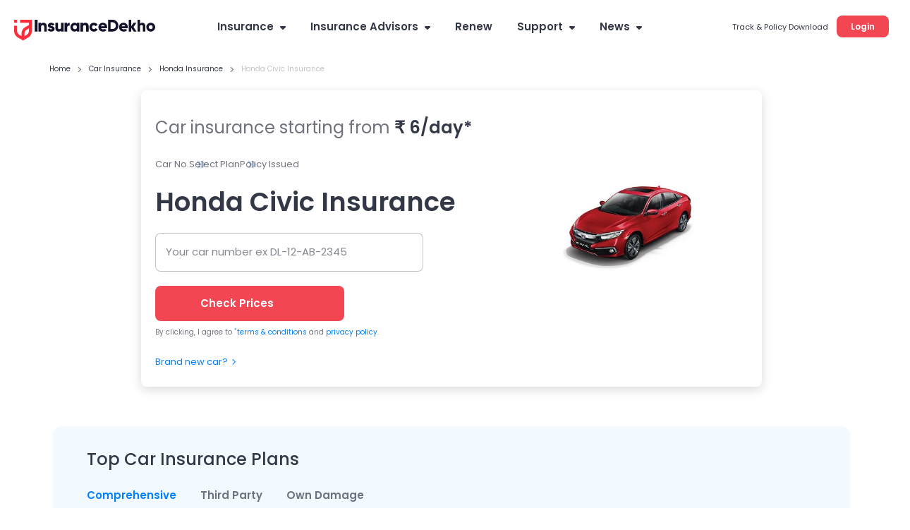

--- FILE ---
content_type: text/html; charset=utf-8
request_url: https://www.insurancedekho.com/car-insurance/honda/civic
body_size: 150514
content:
<!DOCTYPE html><html lang="en" itemscope itemtype="http://schema.org/WebPage"><head><meta charset="utf-8"><title itemprop="name" >Honda Civic Insurance Price: Buy/Renew Insurance Online | InsuranceDekho.com</title><meta name="description" itemprop="description" content="Get Honda Civic Insurance quotes online from top car insurance companies. You can Renew insurance, calculate premium, compare quotes, and save upto 70% on your car insurance plans.">  <link href="https://staticimg.insurancedekho.com" rel="preconnect" crossorigin="anonymous"><link href="https://static.insurancedekho.com" rel="preconnect" crossorigin="anonymous"> <link rel="preload" href="https://static.insurancedekho.com/pwa/js/lib/react-rdom.min.js" as="script">  <link rel="preload" href="https://static.insurancedekho.com/pwa/js/bundle/motor_common.1416b634c9a10bf7b46b.js" as="script">  <link rel="preload" href="https://static.insurancedekho.com/pwa/js/bundle/motor_nodeModules.ba8d72cabf368ba0b34c.js" as="script">  <link rel="preload" href="https://static.insurancedekho.com/pwa/js/bundle/CarModel.ebbc9ddd29623121f4c8.js" as="script">  <link rel="preload" href="https://static.insurancedekho.com/pwa/js/bundle/motor_main.0a52e8f5a4848e05e8a6.js" as="script">  <link rel="preload" href="https://static.insurancedekho.com/pwa/js/bundle/bundle.bcb6475240937ba39186.js" as="script">   <link rel="preload" href="https://images0.cardekho.com/images/car-images/large/Honda/Civic/7740/1585801506124/front-left-side-47.jpg" as="image">  <link rel="apple-touch-icon" href="https://static.insurancedekho.com/pwa/img//icons-180.png"><meta name="theme-color" content="#24272c">  <link href="https://healthapi.insurancedekho.com" rel="dns-prefetch"><link href="https://b2capi.insurancedekho.com" rel="dns-prefetch"><link href="https://www.insurancedekho.com/seo" rel="dns-prefetch"><link href="https://cdnjs.cloudflare.com" rel="dns-prefetch">  <link rel="SHORTCUT ICON" href="https://static.insurancedekho.com/pwa/img/insurancedekho-favicon.ico" type="image/ico"><meta property="og:locale" content="en-IN"><meta property="og:type" content="website"><meta property="og:title" content="Honda Civic Insurance Price: Buy/Renew Insurance Online | InsuranceDekho.com"><meta property="og:description" content="Get Honda Civic Insurance quotes online from top car insurance companies. You can Renew insurance, calculate premium, compare quotes, and save upto 70% on your car insurance plans."><meta property="og:url" content="https://www.insurancedekho.com/car-insurance/honda/civic"><meta property="og:image" content="https://images0.cardekho.com/images/car-images/large/Honda/Civic/7740/1585801506124/front-left-side-47.jpg"><meta property="og:site_name" content="https://www.insurancedekho.com"><meta name="application-name" content="InsuranceDekho"><meta name="facebook:image" content="https://static.insurancedekho.com/pwa/img/id-main-logo.svg"><meta name="twitter:card" content="summary"><meta name="twitter:title" content="Honda Civic Insurance Price: Buy/Renew Insurance Online | InsuranceDekho.com"><meta name="twitter:description" content="Get Honda Civic Insurance quotes online from top car insurance companies. You can Renew insurance, calculate premium, compare quotes, and save upto 70% on your car insurance plans."><meta name="twitter:image:src" content="https://images0.cardekho.com/images/car-images/large/Honda/Civic/7740/1585801506124/front-left-side-47.jpg"><meta name="twitter:image:alt" content="Honda Civic Insurance Price: Buy/Renew Insurance Online | InsuranceDekho.com"><meta name="twitter:url" content="https://www.insurancedekho.com/car-insurance/honda/civic"><meta name="twitter:site" content="https://www.insurancedekho.com">  <meta name="viewport" content="width=device-width,initial-scale=1,maximum-scale=5,user-scalable=1">     <link rel="canonical" href="https://www.insurancedekho.com/car-insurance/honda/civic">        <script>var page_load_start_time = new Date().toISOString(),dom_content_load_time, page_load_time;
        
        let nua = navigator.userAgent;
        let browserDetect = {
         isIos: nua.match(/(iPhone|iPod|iPad)/),
       };
       if (browserDetect && browserDetect.isIos) {
           document.getElementsByTagName('meta')['viewport'].setAttribute('content', 'width=device-width, initial-scale=1.0, maximum-scale=5.0, user-scalable=no');
       }</script><style type="text/css" id="criticalcss"> @font-face{font-family:Poppins;font-weight:400;font-style:normal;src:url([data-uri]) format("woff")}@font-face{font-family:Poppins;font-weight:500;font-style:normal;src:url([data-uri]) format("woff")}@font-face{font-family:Poppins;font-weight:600;font-style:normal;src:url([data-uri]) format("woff")}@font-face{font-family:Poppins;font-weight:400;font-style:normal;src:url([data-uri]) format("woff2")}@font-face{font-family:Poppins;font-weight:500;font-style:normal;src:url([data-uri]) format("woff2")}@font-face{font-family:Poppins;font-weight:600;font-style:normal;src:url([data-uri]) format("woff2")}@font-face{font-family:cd-fonts;font-weight:400;font-style:normal;src:url([data-uri])}.profileArea{border-radius:16px;border:1px solid #e4e4e4;background:#fff;height:45px;max-width:190px;padding:2px 16px 7px 2px;text-align:left;position:relative;overflow:hidden;margin-left:auto;transition:height .1s}.profileArea .profileData{display:flex;align-items:center;gap:0 8px}.profileArea .profileData span.userpic{margin-right:0;width:32px;height:32px}.profileArea .profileData .username{font-weight:600;font-size:12px;height:36px;display:flex;align-items:center;top:0;text-wrap:nowrap;gap:0 8px;color:#333846}.profileArea .profileData .username img{width:16px;height:16px;flex-shrink:0;transform:rotate(180deg);transition:height .2s}.profileArea .menu{width:100%}.profileArea .menu .menuItemProfile{padding:16px 12px 12px;display:flex;align-items:center;gap:0 8px;color:#333846;font-size:13px;font-style:normal;font-weight:400;line-height:150%}.profileArea.active{height:95px;transition:height .7s}.profileArea.active .menu:hover .menuItemProfile{opacity:.8}.profileArea.active .username img{transform:rotate(0)!important;transition:height .1s}@media only screen and (max-width:768px){.logoutBtn.header{display:block;text-decoration:underline;cursor:pointer;color:#007fff;font-size:10px;font-weight:500;line-height:normal}.profileArea{padding:4px 4px 4px 8px;max-width:85px;height:23px;border-radius:8px;margin-top:5px;border-color:rgba(51,56,70,.1)}.profileArea.active{height:45px}.profileArea .profileData .username{height:14px;font-size:10px;color:#333846;gap:0 4px}.profileArea .profileData .username div{overflow:hidden;width:50px;text-overflow:ellipsis}.profileArea .menu .menuItemProfile{padding:4px 0}.profileArea .menu .menuItemProfile img{width:13px}.profileArea .menu .menuItemProfile span.logout{font-size:10px;font-weight:400;line-height:15px}}.TopProductSuite{margin-bottom:48px}.TopProductSuite .maxwid{max-width:1140px;margin:0 auto}.TopProductSuite .maxwid h2{font-size:24px;font-weight:600;color:#333846}.TopProductSuite .progrp{margin-top:16px;display:flex;gap:20px}.TopProductSuite .progrp .probox{display:flex;gap:16px}.TopProductSuite .progrp .probox .name{color:#333846;font-size:15px;font-weight:600;margin-bottom:4px}.TopProductSuite .progrp .probox .para{color:#6f727c;font-size:13px;font-weight:400;line-height:150%;margin-bottom:8px}.TopProductSuite .progrp .probox .link1{margin:0;padding:0;font-size:13px;color:#007fff;font-weight:500;display:inline-flex;gap:4px;justify-content:space-around}.TopProductSuite .progrp .probox .link1 img{width:20px;height:20px}.TopProductSuite .progrp .left .imgbox{width:64px;height:64px;border-radius:60px;background:#e5f2ff;text-align:center;display:flex;align-items:center;justify-content:center}.FooterTaglink{margin-bottom:80px;content-visibility:auto}.FooterTaglink .maxwid{background:#f5f5f6;padding:16px;border-radius:16px;max-width:1140px;margin:0 auto}.FooterTaglink .linkbunch{border-bottom:1px solid rgba(51,56,70,.1);padding-bottom:12px;margin-bottom:12px}.FooterTaglink .linkbunch .allLink{display:flex;gap:8px;flex-wrap:wrap}.FooterTaglink .linkbunch .title1{color:#333846;font-size:13px;font-weight:600;margin-bottom:8px}.FooterTaglink .linkbunch a{color:#007fff;font-size:13px;font-weight:500;padding-right:8px;border-right:1px solid #d6d7da}.FooterTaglink .linkbunch a:last-child{border-right:none;padding-right:0}.FooterTaglink .linkbunch:last-child{border-bottom:none;margin:0;padding:0}@media screen and (max-width:767px){.TopProductSuite{margin-bottom:24px;margin-top:24px}.TopProductSuite .maxwid h2{font-size:20px}.TopProductSuite .progrp{display:flex;flex-direction:row;gap:16px;overflow-x:auto;padding-left:16px;padding-right:16px;scroll-snap-type:x mandatory;-webkit-overflow-scrolling:touch}.TopProductSuite .progrp .probox{flex:0 0 auto;width:280px;min-width:280px;display:flex;gap:16px;background:#fff;padding:0 16px;scroll-snap-align:start}.FooterTaglink{margin:0 12px;padding:12px}.FooterTaglink .linkbunch{padding-bottom:8px;margin-bottom:8px}.FooterTaglink .linkbunch a{font-size:12px}}.margin-bottom-4{margin-bottom:4px}.margin-bottom-8{margin-bottom:8px}.margin-bottom-12{margin-bottom:12px}.margin-bottom-16{margin-bottom:16px}.margin-bottom-20{margin-bottom:20px}.margin-bottom-24{margin-bottom:24px}.margin-bottom-28{margin-bottom:28px}.margin-top-4{margin-top:4px}.margin-top-8{margin-top:8px}.margin-top-12{margin-top:12px}.margin-top-16{margin-top:16px}.margin-top-20{margin-top:20px}.margin-top-24{margin-top:24px}.margin-top-28{margin-top:28px}.footerNew .footer-menu.active{max-height:500px;transition:max-height .25s ease-in}.footerNew .footer-menu .expand-icon.active{transform:rotate(45deg);transition:all 25ms ease-in}.footerNew .quick-support button{background:#fff;border:2px solid #d6d7da;border-radius:8px;line-height:30px;padding:6px 16px;font-weight:600;font-size:13px;line-height:13px;margin:20px 0 8px;cursor:pointer}.footerNew .quick-support button img{vertical-align:middle;margin-right:4px}.footerNew .insurbroker img{width:200px;height:60px}.mFooter{--blackcolor:#333846}.mFooter .quick-support button{background:#fff;border:2px solid #d6d7da;border-radius:8px;line-height:30px;padding:12px 16px;font-weight:600;font-size:13px;line-height:13px;margin:24px 0 8px}.mFooter .quick-support button img{vertical-align:middle;margin-right:4px}.mFooter .irdai{display:flex;gap:10px;margin-top:24px}.mFooter .irdai .irdaidetail span.line2{font-size:13px}.mFooter .irdai .irdaidetail span.line2.one{font-size:12px}.mFooter .irdai .irdaidetail span.line3{font-size:11px}.mFooter .irdai .irdailogo{width:110px}.mFooter .linkListing h4{font-style:normal;font-weight:600;font-size:13px;line-height:20px;color:var(--blackcolor);margin-bottom:12px}.mFooter .linkListing li{font-weight:400;font-size:12px;line-height:19px;margin-bottom:8px}.mini-footer{padding:20px 24px;font-weight:600;font-size:13px;letter-spacing:.25px;color:#333846;display:flex;justify-content:center;align-items:center;box-shadow:0 -1px 0 rgba(51,56,70,.12)}.tpsection .irdailogo{margin-right:20px}.mFooter .accordion h3{font-weight:400}.footer-bottom,.mFooter .footer-top,.mob-foot-menu{padding-left:20px;padding-right:20px}.mFooter .footer-bottom{background:#fafafa;padding-top:20px}.mFooter .info-section p{font-size:10px;text-align:center;padding:20px 0}.mFooter .disc p{font-size:10px;color:#333846}.mFooter .footer-top{padding-top:20px}.arrow-animation{width:22px;height:22px;position:relative;top:6px;display:inline-flex;margin-left:10px;align-items:center}.breadcrumb,.breadcrumb .truncate{text-overflow:ellipsis;white-space:nowrap;overflow:hidden}.breadcrumb span:last-child a{pointer-events:none;color:rgba(51,56,70,.3)}.breadcrumb span:last-child a:after{display:none}.headRMain{width:257px;order:3}.navigator{min-width:617px}@media screen and (min-width:1321px){.headDesktop .navigator{min-width:802px}}@media screen and (max-width:768px){.healthPremiumCalcSec .customSelect{width:48%;display:inline-block;margin:0 4px 10px 0;vertical-align:bottom}.menu-list.accordion.linkListing .footerList{margin-bottom:0}.breadcrumb{overflow-x:auto!important;display:flex;flex-wrap:nowrap;align-items:center;scrollbar-width:none;-ms-overflow-style:none}.breadcrumb::-webkit-scrollbar{width:0;background:0 0}}@media screen and (min-width:1000px){.healthPremiumCalcBtn{padding:0 60px!important}}.PopulrInsuWrap li .insurerImg img{object-fit:contain}.userAge{font-size:10px;font-weight:500;display:block;text-align:right;color:#6f727c;line-height:15px;position:absolute;right:10px}@media screen and (max-width:768px){.userAge{right:2px}footer.mFooter.bottomstickymargin{margin-bottom:70px}.stickyCls{position:fixed!important}}.defaultFtrLink .footerseolink h3{font-size:17px;font-weight:600;margin:0 0 24px}.defaultFtrLink .footerseolink .linkListing .footerListHeading,.footerNew .linkListing .footerListHeading{font-style:normal;font-weight:600;font-size:13px;line-height:20px;color:#333846;margin-bottom:12px}.headDesktop .headL{margin-top:3px!important}.loginMobileBtn{background-color:#f34653;padding:9px 16px;border-radius:6px;color:#fff;font-size:12px;font-weight:600;line-height:18px;height:36px}.mHeader .menuIcon{width:44px!important}.mHeader .menuIcon img{margin:0!important}.mHeader.idHeader{align-items:center}.modelOverview .shadow24.carSummary{word-wrap:break-word}@media screen and (max-width:1023px){.tpcards.seoPlanCardTp .keyfeature ul{width:100%;display:flex;flex-wrap:wrap;gap:0;margin:0}.tpcards.seoPlanCardTp .keyfeature ul li{flex:50%;width:100%!important;line-height:15px;text-align:left;padding:0;display:flex;align-items:flex-start}.tpcards.seoPlanCardTp .keyfeature ul li img{position:static;margin-right:3px;width:16px}}.returncard{padding:24px;background:#fff;box-shadow:0 4px 16px rgba(51,56,70,.1);border-radius:16px;display:inline-block;color:#333846;width:100%}.returncard .welcomUser{font-size:13px;text-transform:capitalize}.returncard .content{margin-top:4px;font-size:15px}.returncard .userView{position:relative;white-space:nowrap;padding-left:46px}.returncard .userView .imgspace{position:absolute;left:0;width:36px;height:36px;top:-2px}.returncard .inCard{margin-top:20px;background:#fafafa;border:1px solid rgba(51,56,70,.1);border-radius:12px;padding:12px 16px;display:inline-block;width:100%}.returncard .inCard .v2_btngrp{margin-top:20px}.returncard .inCard .logoimg{display:inline-block;width:48px;height:48px;border-radius:12px;margin-right:12px;border:1px solid #dfdfdf;text-align:center;margin-bottom:8px;overflow:hidden}.returncard .inCard .planNam{font-size:12px;color:#333846;display:inline-block;width:calc(100% - 68px);vertical-align:top}.returncard .cov{display:inline-block;margin-right:30px}.returncard .cov:last-child{margin-right:0}.returncard .newsearch{margin-top:24px;text-align:center;font-size:12px}.returncard .newsearch a{text-decoration:underline}.returncard .newsearch .arrow{border-color:#333846;width:7px;height:7px}.returncard .v2_btngrp{margin-top:20px;justify-content:flex-start}.returncard .v2_btngrp .button{font-size:13px}.returncard .shadowCard{background:#fff;border:none;box-shadow:0 2px 8px rgba(99,99,99,.16)}.v2_btngrp .wrapper{width:100%}.v2_btngrp .button .arrow{border-color:#fff}.v2_btngrp .button.bwbtn{font-size:12px;box-shadow:none;border:2px solid rgba(51,56,70,.15);background:#fff}.v2_btngrp .button.bwbtn:hover{color:#333846!important}.revisitShimer .contentLoader{margin:0 auto;border:none}.revisitShimer .contentLoader .animated-background,.revisitShimer .contentLoader .animated-backgroundlarge{margin-left:0;margin-right:0}.caseConfirm .userView,.caseProposal .userView{margin-top:16px}.caseProposal_motor .userView{margin:16px 0 0;min-height:32px}.caseProposal_motor .inCard{box-shadow:0 0 8px rgba(51,56,70,.16);background:#fff;border-radius:12px;border:none}.casePayment_motor .userView{margin:16px 0 0;min-height:32px}.casePayment_motor .inCard{box-shadow:0 0 8px rgba(51,56,70,.16);background:#fff;border-radius:12px;border:none}@media screen and (min-width:1000px){.returncard .inCard{width:auto}.returncard .userView .font-13.bold{font-size:15px!important}.returncard{padding:0;box-shadow:none;width:100%}.returncard .shadowCard{width:100%}.returncard .welcomUser{font-size:15px}.returncard .content{font-size:16px}.returncard .newsearch{text-align:left;margin-bottom:16px}.returncard .v2_btngrp .wrapper{width:auto;padding:0}.returncard .v2_btngrp .button{padding:0 20px}.returncard .inCard .planNam{padding-top:10px}.modelOverview .right .manwomenagewrap .returncard{width:100%}.caseQuotes_motor .returncard .inCard{min-width:250px}.caseQuotes_motor .userView picture{margin-right:12px}.CarHomePage .returncard .content{font-size:16px}.caseProposal_motor .contWraper .userView{float:left;display:inline-block;margin:0;margin-top:4px!important;padding-left:0}.caseProposal_motor .contWraper .userView .imgspace{position:static}.casePayment_motor .contWraper .userView .font-13,.caseProposal_motor .contWraper .userView .font-10{max-width:130px;word-break:break-word;white-space:normal}.caseProposal_motor .contWraper{margin:12px 0 0;display:inline-block}.caseProposal_motor .contWraper .userView img{margin-right:8px}.caseProposal_motor .contWraper .content{float:right;width:calc(100% - 150px);margin:0}.caseProposal_motor .returncard .inCard{width:70%}.casePayment_motor .contWraper .userView{float:left;display:inline-block;margin:0;margin-top:4px!important;padding-left:0}.casePayment_motor .contWraper .userView .imgspace{position:static}.casePayment_motor .contWraper .userView .font-10,.casePayment_motor .contWraper .userView .font-13{max-width:130px;word-break:break-word;white-space:normal}.casePayment_motor .contWraper{margin:12px 0 0;display:inline-block}.casePayment_motor .contWraper .userView img{margin-right:8px}.casePayment_motor .contWraper .content{float:right;width:calc(100% - 150px);margin:0}.casePayment_motor .returncard .inCard{width:70%}}.steppopup.timebasepopup .returncard.caseProposal .bwbtn{color:#333846}[data-icon-arrow-left=withoutfill]{-webkit-transform:rotate(-135deg);-ms-transform:rotate(-135deg);-o-transform:rotate(-135deg);transform:rotate(-135deg);margin:0 auto}[data-icon-arrow-left=withoutfill],[data-icon-arrow-top=withoutfill]{border:1px solid #007fff;border-width:0 0 2px 2px;width:8px;height:8px;line-height:0;font-size:0;display:inline-block}[data-icon-arrow-top=withoutfill]{-webkit-transform:rotate(-225deg);-ms-transform:rotate(-225deg);-o-transform:rotate(-225deg);transform:rotate(-225deg);margin:-5px 10px 0 auto;top:2px;position:relative;transition:height .4s cubic-bezier(.65,.05,.36,1)}.defaultFtrLink{border-top:1px solid rgba(0,0,0,.12);padding:24px 0 0;margin:24px 0 0}.defaultFtrLink .footerseolink{display:inline-block;overflow:hidden;padding:0;position:relative;width:100%}.defaultFtrLink .footerseolink h2{font-size:17px;font-weight:600;margin:0 0 24px}.defaultFtrLink .footerseolink .linkListing{width:262px;display:inline-block;vertical-align:top;margin-right:70px}.defaultFtrLink .footerseolink .linkListing h4{font-style:normal;font-weight:600;font-size:13px;line-height:20px;color:var(--blackcolor);margin-bottom:12px}.defaultFtrLink .footerseolink .linkListing li{font-weight:400;font-size:12px;line-height:19px;margin-bottom:8px}.defaultFtrLink .footerseolink .linkListing li a:hover{opacity:.8;text-decoration:underline}.defaultFtrLink .footerseolink .linkListing:nth-of-type(4n){margin-right:0}html{font-family:Poppins}.footer-bottom{padding-left:20px;padding-right:20px}.gsc_closeBtn{position:absolute;right:6px;top:1px;color:#333846;font-weight:300;padding:10px;cursor:pointer;font-size:30px;line-height:23px;text-align:center}.spanDataBefore{font-size:15px;color:#007fff}.spanDataBefore[data-before]:before,a.link[data-before]:before{content:attr(data-before);margin-right:3px;font-size:15px}html{scroll-behavior:unset;-ms-text-size-adjust:100%;-webkit-text-size-adjust:100%;line-height:1.5;color:rgba(51,56,70,.7);font-size:14px;-webkit-tap-highlight-color:transparent}body{font-family:Poppins;background:#fafafa}body,ol,p,td,ul{margin:0;padding:0}li{list-style:none}table{border-collapse:collapse;border-spacing:0}aside,footer,header,section{display:block}a{background-color:transparent;text-decoration:none;cursor:pointer;color:var(--color-black)}a img{border:none;display:block;margin:auto}a img,img{max-width:100%}p{line-height:1.7}h1,h2,h3,h4{font-weight:400;line-height:1.4;margin:0;padding:0}h3 a{font-weight:inherit}h1{font-size:24px}h1,h2{font-weight:500}h2,h3{font-size:20px}h3{font-weight:500}h4{font-size:16px}sup{font-size:75%;line-height:0;position:relative;vertical-align:baseline;top:-.5em}strong{font-weight:400}button,input{font:inherit;display:block;margin:0;-webkit-appearance:none;-moz-appearance:none;-ms-appearance:none}button{border:none;text-transform:none}button,html [type=button]{-webkit-appearance:button}[type=radio]{box-sizing:border-box;padding:0}button:focus,input:focus{outline:0}.clearfix:after,.clearfix:before{display:block;content:"";line-height:0}.clearfix:after{clear:both}.app-content{background:#fff}.inputfield{position:relative}.inputfield input[type=text]{background:#f5f5f6;-webkit-appearance:none;border:none;border-radius:6px;-webkit-text-fill-color:#333846;padding:0 30px 0 16px;font-size:16px;height:48px;width:100%;box-shadow:none}.inputfield input[type=text]:focus,.inputfield input[type=text]:hover{outline:0}.inputfield input[type=text]:focus~label{color:#f34653}.inputfield label{color:rgba(51,56,70,.5);font-size:14px;font-weight:400;position:absolute;pointer-events:none;left:16px;top:12px;transition:all .4s ease}[data-icon-arrow-bottom=withoutfill]{width:10px;height:10px}.mainbutton{border:1px solid rgba(51,56,70,.2);border-radius:6px;padding:0 40px;height:46px;line-height:46px;font-size:14px;font-weight:500;max-width:320px;margin:0 auto}.arrowbox,.mainbutton{color:#007fff;text-align:center;display:block}.arrowbox{font-size:10px;border:1px solid #007fff;height:40px;width:40px;margin:0 auto 4px;line-height:80px;border-radius:50%}.arrowbox .icon-next{top:-20px;position:relative}.gs_control input:checked~.gs_control__indicator{border-color:#007fff!important}.gs_radio .gs_control__indicator{border:2px solid #d6d7da!important;border-radius:50%!important}.gs_control.gs_radio input:checked~.gs_control__indicator{background:#007fff!important}.gs_radio .gs_control__indicator:after{background:#fff!important;width:6px!important;height:6px!important}.gs_control__indicator{border:2px solid #e0e1e3!important;border-radius:4px!important}.link{cursor:pointer;color:#007fff;font-size:13px;padding:11px 0 10px}.button,.link{font-weight:500;display:inline-block}.button{background:#f34653;color:#fff;font-size:17px;line-height:47px;height:48px;width:100%;border:0;border-radius:4px;cursor:pointer;text-align:center;max-width:320px}.button:hover{color:#fff!important}.primaryButton{background:#fff;color:#f34653;font-weight:500;font-size:12px;letter-spacing:0;line-height:36px;height:40px;width:100%;border:1px solid #f34653;border-radius:2px;cursor:pointer;display:inline-block;text-align:center;max-width:245px;margin-bottom:10px;transition:all .4s ease;text-overflow:ellipsis;overflow:hidden;white-space:nowrap;padding:0 5px}.customSelect{position:relative}.customSelect label{color:rgba(51,56,70,.5);font-size:16px;position:absolute;pointer-events:none;top:12px;transition:all .4s ease}.customSelect:after{width:0;pointer-events:none;height:0;border-left:5px solid transparent;border-right:5px solid transparent;border-top:5px solid rgba(51,56,70,.87);display:block;margin:auto;position:absolute;right:15px;top:22px;content:""}@media screen and (min-width:768px){h1{font-size:28px}h2,h3{font-size:23px}h4{font-size:20px}.title{font-size:23px}.subtitle{font-size:20px}}@media screen and (min-width:1024px){.subMenu2 ul::-webkit-scrollbar,.tablescroll::-webkit-scrollbar{width:3px}.subMenu2 ul::-webkit-scrollbar-thumb,.tablescroll::-webkit-scrollbar-thumb{background-color:rgba(51,56,70,.1);border-radius:5px}}.margt25{margin-top:25px}.linkAtBottom{border-top:1px solid #eceff2;margin:19px 0 -20px}.linkAtBottom .link{padding:14px 0 12px;display:block}@media screen and (min-width:768px){.linkAtBottom{margin:18px 0 -20px}.linkAtBottom .link{padding:17px 0}}.latestnewsslider .gscr_slideOuter .gscr_lSNext,.latestnewsslider .gscr_slideOuter .gscr_lSPrev{z-index:auto}.dividerborder{border-bottom:1px solid #eceff2}ol{padding-left:10px}ol li{list-style:decimal!important}@media screen and (max-width:768px){.shadow24 h2{padding-left:0;padding-right:0}}.margin-top-15{margin-top:15px!important}.padB40{padding-bottom:40px!important}.font-size-16{font-size:16px}.cursor-P{cursor:pointer}.bold{font-weight:500!important}.font-11{font-size:11px!important}.font-14{font-size:14px!important}@media screen and (max-width:768px){.bold{font-weight:600!important}.ArticleCarousal .gsc_row:after,.ArticleCarousal .gsc_row:before,.healthContactus .mobileCarousel.gsc_row:after,.healthContactus .mobileCarousel.gsc_row:before,.rightcarslide .gsc_row:after,.rightcarslide .gsc_row:before{display:none!important}}@media screen and (max-width:989px){.contentVisible{content-visibility:auto;contain-intrinsic-size:350px}}.shadownew{border-radius:8px;-webkit-box-shadow:0 6px 12px 0 rgba(51,56,70,.1);box-shadow:0 6px 12px 0 rgba(51,56,70,.1);background-color:#fff;padding:20px;margin-bottom:20px}.mrg-20{margin-bottom:20px!important}.description a{color:#007fff}.inputAlign .left1rem .inputfield input{padding-left:0!important}.mrg-B0{margin-bottom:0!important}.grey{color:grey!important}.pad-30{padding:30px!important}.mrg-T20{margin-top:20px!important}.mrg-B5{margin-bottom:5px!important}@media screen and (min-width:1000px){body{background-color:#fff}}.subMenu.AdvisorsubMenu ul::-webkit-scrollbar{width:3px}.subMenu.AdvisorsubMenu ul::-webkit-scrollbar-thumb{background-color:rgba(51,56,70,.1);border-radius:5px}.breadcrumb a{padding:0}.breadcrumb a:after{border:1px solid rgba(51,56,70,.7)}@media screen and (min-device-width:768px){.breadcrumb a:after{top:8px}}@media only screen and (min-width:768px){.gsc_container_hold{padding:0}.gsc_col-sm-12,.gsc_col-sm-2,.gsc_col-sm-3,.gsc_col-sm-4,.gsc_col-sm-5,.gsc_col-sm-6{float:left}.gsc_col-sm-12{width:100%}.gsc_col-sm-6{width:50%}.gsc_col-sm-5{width:41.66666667%}.gsc_col-sm-4{width:33.33333333%}.gsc_col-sm-3{width:25%}.gsc_col-sm-2{width:16.66666667%}}@media only screen and (min-width:992px){.gsc_col-md-12,.gsc_col-md-2,.gsc_col-md-3,.gsc_col-md-4,.gsc_col-md-5,.gsc_col-md-6,.gsc_col-md-7{float:left}.gsc_col-md-12{width:100%}.gsc_col-md-7{width:58.33333333%}.gsc_col-md-6{width:50%}.gsc_col-md-5{width:41.66666667%}.gsc_col-md-4{width:33.33333333%}.gsc_col-md-3{width:25%}.gsc_col-md-2{width:16.66666667%}}@media only screen and (min-width:768px){.gsc_container{max-width:98%;padding-left:10px;padding-right:10px}.gsc_row{margin-left:-10px;margin-right:-10px}.gsc_col-lg-12,.gsc_col-lg-2,.gsc_col-lg-3,.gsc_col-lg-4,.gsc_col-lg-5,.gsc_col-lg-6,.gsc_col-md-12,.gsc_col-md-2,.gsc_col-md-3,.gsc_col-md-4,.gsc_col-md-5,.gsc_col-md-6,.gsc_col-md-7,.gsc_col-sm-12,.gsc_col-sm-2,.gsc_col-sm-3,.gsc_col-sm-4,.gsc_col-sm-5,.gsc_col-sm-6,.gsc_col-xs-12,.gsc_col-xs-3,.gsc_col-xs-9{padding-left:10px;padding-right:10px}}@media only screen and (min-width:1200px){.gsc_container{width:98%;max-width:1280px}}@media screen and (min-width:1005px){footer{padding-top:70px}footer .followus a{margin-right:10px}footer .followus a,footer .followus a img{display:inline-block}}@media screen and (min-width:1200px){.gsc_container{width:100%!important;max-width:1260px!important}body{overflow-x:hidden}}.gsc-ta-clickWrap li.gsc-ta-active{color:#f75d34}.gsc-ta-clickWrap li.gsc-ta-active:after{background:#f75d34}.gscr_slideOuter .gscr_lSNext,.gscr_slideOuter .gscr_lSPrev{margin-top:-27px}.gscr_slideOuter .gscr_lSNext:after,.gscr_slideOuter .gscr_lSPrev:after{border:1px solid rgba(36,39,44,.7)}.accordion .content{transition:all .5s ease-in 0s}.pageaccordion .cardAccordianSec li h3{font-size:16px}*,:after,:before{-webkit-box-sizing:border-box;-moz-box-sizing:border-box;box-sizing:border-box}.gsc_container_hold{padding-left:20px;padding-right:20px}.gsc_col-lg-12,.gsc_col-lg-2,.gsc_col-lg-3,.gsc_col-lg-4,.gsc_col-lg-5,.gsc_col-lg-6,.gsc_col-md-12,.gsc_col-md-2,.gsc_col-md-3,.gsc_col-md-4,.gsc_col-md-5,.gsc_col-md-6,.gsc_col-md-7,.gsc_col-sm-12,.gsc_col-sm-2,.gsc_col-sm-3,.gsc_col-sm-4,.gsc_col-sm-5,.gsc_col-sm-6,.gsc_col-xs-12,.gsc_col-xs-3,.gsc_col-xs-9{position:relative;min-height:1px}.gsc_col-xs-12,.gsc_col-xs-3,.gsc_col-xs-9{float:left}.gsc_col-xs-12{width:100%}.gsc_col-xs-9{width:75%}.gsc_col-xs-3{width:25%}@media only screen and (min-width:768px){.gsc_container_hold{padding:0}.gsc_col-sm-12,.gsc_col-sm-2,.gsc_col-sm-3,.gsc_col-sm-4,.gsc_col-sm-5,.gsc_col-sm-6{float:left}.gsc_col-sm-12{width:100%}.gsc_col-sm-6{width:50%}.gsc_col-sm-4{width:33.33333333%}.gsc_col-sm-2{width:16.66666667%}}@media only screen and (min-width:992px){.gsc_col-md-12,.gsc_col-md-2,.gsc_col-md-3,.gsc_col-md-4,.gsc_col-md-5,.gsc_col-md-6,.gsc_col-md-7,.gsc_col-sm-12,.gsc_col-sm-2,.gsc_col-sm-3,.gsc_col-sm-4,.gsc_col-sm-5,.gsc_col-sm-6{float:left}.gsc_col-md-12{width:100%}.gsc_col-md-6{width:50%}.gsc_col-md-5{width:41.66666667%}.gsc_col-md-4{width:33.33333333%}.gsc_col-md-3{width:25%}.gsc_col-md-2{width:16.66666667%}}@media only screen and (min-width:1200px){.gsc_col-lg-12,.gsc_col-lg-2,.gsc_col-lg-3,.gsc_col-lg-4,.gsc_col-lg-5,.gsc_col-lg-6{float:left}.gsc_col-lg-12{width:100%}.gsc_col-lg-6{width:50%}.gsc_col-lg-5{width:41.66666667%}.gsc_col-lg-4{width:33.33333333%}.gsc_col-lg-3{width:25%}.gsc_col-lg-2{width:16.66666667%}}.clearfix:after,.clearfix:before,.gsc_container:after,.gsc_container:before,.gsc_row:after,.gsc_row:before{content:" ";display:table}.clearfix:after,.gsc_container:after,.gsc_row:after{clear:both}@media only screen and (min-width:768px){.gsc_container{max-width:98%;padding-left:10px;padding-right:10px}.gsc_row{margin-left:-10px;margin-right:-10px}.gsc_col-lg-12,.gsc_col-lg-2,.gsc_col-lg-3,.gsc_col-lg-4,.gsc_col-lg-5,.gsc_col-lg-6,.gsc_col-md-12,.gsc_col-md-2,.gsc_col-md-3,.gsc_col-md-4,.gsc_col-md-5,.gsc_col-md-6,.gsc_col-md-7,.gsc_col-sm-12,.gsc_col-sm-2,.gsc_col-sm-3,.gsc_col-sm-4,.gsc_col-sm-5,.gsc_col-sm-6,.gsc_col-xs-12,.gsc_col-xs-3,.gsc_col-xs-9{padding-left:10px;padding-right:10px}}@media only screen and (min-width:992px){.gsc_container{max-width:98%}}@media only screen and (min-width:1200px){.gsc_container{width:100%!important;max-width:1260px!important}}.breadcrumb{color:rgba(51,56,70,.3);font-size:10px;line-height:18px;text-overflow:ellipsis;white-space:nowrap;overflow:hidden}.breadcrumb span{display:inline-block!important}.gs_control__indicator{border:1px solid rgba(36,39,44,.5);-webkit-border-radius:2px;-moz-border-radius:2px;-ms-border-radius:2px}.gs_control span{color:rgba(36,39,44,.5)}.gs_radio .gs_control__indicator,.gs_radio .gs_control__indicator:after{-webkit-border-radius:50%;-moz-border-radius:50%;-ms-border-radius:50%;border-radius:50%}.gs_control input:checked~.gs_control__indicator{background:#fff;border-color:#007fff}@media screen and (max-width:769px){.mobileCarousel{padding:0 0 0 24px;margin:0 -24px;position:relative;display:block;-moz-overflow-scrolling:touch;white-space:nowrap;overflow-x:auto;-webkit-overflow-scrolling:touch}.mobileCarousel::-webkit-scrollbar{display:none}.mobileCarousel .gsc_main{white-space:nowrap;display:inline-block;padding:0;margin:0}.mobileCarousel .gsc_main li{display:inline-block;vertical-align:top;margin-right:20px;position:relative;list-style:none;width:288px;padding:0;float:none}.mobileCarousel .gsc_main li:last-child{margin-right:20px}}@media screen and (max-width:1024px){.iPadCarousel{padding:0 0 0 24px;margin:0 -14px;position:relative;display:block;-moz-overflow-scrolling:touch;max-width:100%;overflow-x:auto;-webkit-overflow-scrolling:touch}.iPadCarousel .gsc_main{white-space:nowrap;display:inline-block;padding:0;margin:0}.iPadCarousel .gsc_main li{display:inline-block;vertical-align:top;margin-right:20px;position:relative;list-style:none;width:288px;padding:0;float:none}}@media screen and (max-width:500px){.mobileCarousel{padding:0;margin:0}.mobileCarousel .gsc_main li{width:264px;margin-right:12px}.ArticleCarousal .newslidewrap .mobileCarousel{margin:0}}@media only screen and (min-width:768px){.gsc_ta_scroll .gsc-ta-clickWrap li{line-height:16px;font-size:16px;text-transform:none}.margin60{padding-top:30px!important}}.hover{cursor:pointer}img{border-style:none;border:0}.title{font-size:20px;color:#333846;margin-bottom:24px}.link,.title{font-weight:500}.gsc_container{margin-right:auto;margin-left:auto}.subtitle{font-size:16px}.icon-star-full-fill:before{color:#ffa236}.inputborderbox{background-color:#fff;background:#fff}.inputborderbox,.inputborderbox.white{background:#f5f5f6}button,input{overflow:visible}.inputborderbox .gsc_mtl_field label{color:rgba(51,56,70,.6)}.gs_control{display:inline-block;position:relative;padding-left:34px;cursor:pointer;font-size:14px;color:#333846;height:20px;vertical-align:middle}.gs_control span{font-size:12px;color:rgba(51,56,70,.5);padding-left:7px}.gs_control input{position:absolute;z-index:1;opacity:0}.gs_control input:checked~.gs_control__indicator{background:#f34653;border-color:#f34653}.gs_control input:checked:focus~.gs_control__indicator{background:#f34653}.gs_control input:disabled~.gs_control__indicator{background:#fafafa;opacity:.6;pointer-events:none}.gs_control input:checked~.gs_control__indicator:after{display:block}.gs_control.gs_radio input:checked~.gs_control__indicator{background:#fff}.gs_control__indicator{position:absolute;top:1px;left:0;height:18px;width:18px;background:#fff;border:1px solid rgba(51,56,70,.5);border-radius:2px;-webkit-transition:default;-moz-transition:default;transition:default}.gs_control__indicator:after{content:"";position:absolute;display:none}.gs_radio .gs_control__indicator{border-radius:50%;top:2px}.gs_radio .gs_control__indicator:after{left:4px;top:4px;height:8px;width:8px;border-radius:50%;background:#f34653}.gs_radio input:disabled~.gs_control__indicator:after{background:#fafafa}@media screen and (max-width:769px){.mobileCarousel{padding:0 0 0 20px;margin:0 -20px;position:relative;display:block;-moz-overflow-scrolling:touch;max-width:100%;overflow-x:auto;-webkit-overflow-scrolling:touch}.mobileCarousel::-webkit-scrollbar{display:none}.mobileCarousel .gsc_main{white-space:nowrap;display:inline-block;padding:0;margin:0}.mobileCarousel .gsc_main li{display:inline-block;vertical-align:top;margin-right:20px;position:relative;list-style:none;width:288px;padding:0;float:none}.mobileCarousel .gsc_main li:last-child{margin-right:20px}}@media screen and (max-width:1024px){.iPadCarousel{padding:0 0 0 20px;margin:0 -14px;position:relative;display:block;-moz-overflow-scrolling:touch;max-width:100%;overflow-x:auto;-webkit-overflow-scrolling:touch}.iPadCarousel::-webkit-scrollbar{display:none}.iPadCarousel .gsc_main{white-space:nowrap;display:inline-block;padding:0;margin:0}.iPadCarousel .gsc_main li{display:inline-block;vertical-align:top;margin-right:20px;position:relative;list-style:none;width:288px;padding:0;float:none}.iPadCarousel .gsc_main li:last-child{margin-right:20px}}@media screen and (max-width:500px){.mobileCarousel{padding:0 0 0 20px;margin:0 -20px}.mobileCarousel .gsc_main li{width:264px;margin-right:12px}}.gs_ta input{padding:0 30px 0 16px}.gs_ta label{width:75%;text-overflow:ellipsis;white-space:nowrap;overflow:hidden}.typeHeadContainer{position:relative;z-index:2000}.gsc-ta-content{z-index:5;position:relative;display:none}.accordion{display:inline-block;width:100%}.accordion .borderBottom{border-bottom:1px solid rgba(51,56,70,.1)}.accordion .borderBottom:last-child{border:none}.accordion .content{height:0;overflow:hidden;transition:all .5s ease-in}.accordion h3{text-transform:uppercase;font-size:12px;line-height:42px;color:#333846;cursor:pointer}.accordion h3 span{float:right;font-size:12px;line-height:42px;pointer-events:none}.gsc-ta-clickWrap{border-bottom:1px solid rgba(36,39,44,.15);display:inline-block;white-space:nowrap;width:100%}.gsc-ta-clickWrap li{margin-right:40px}.gsc-ta-clickWrap li:after{content:"";position:absolute;left:0;bottom:-1px;width:100%;height:3px;background:0 0}.gsc-ta-clickWrap li:last-child{margin-right:0}.gsc-ta-clickWrap li.gsc-ta-active{color:#f34653}.gsc-ta-clickWrap li.gsc-ta-active:after{background:#f34653}@media screen and (min-width:768px){.gsc_ta_scroll .gsc-ta-clickWrap{width:100%}.gsc_ta_scroll .gsc-ta-clickWrap li{line-height:16px;font-size:16px;text-transform:none}}.gsc-ta-content.gsc-ta-active{display:block}:focus{outline:0 auto -webkit-focus-ring-color}@media screen and (min-width:0) and (max-width:767px){.marginBottom20{margin-bottom:0}}@media screen and (max-width:768px){.home_dropbox .bottomFormText{text-align:left!important}}@media screen and (max-width:360px){.home_dropbox .bottomFormText{font-size:13px}.TitleVehicleH1{font-size:24px}}.inputfield input[type=text]:focus~label{color:rgba(36,39,44,.7)}.cardAccordianSec .accordion .borderBottom{border-bottom:1px solid rgba(36,39,44,.1);margin-bottom:20px}.cardAccordianSec .accordion h3{text-transform:none;color:#333846;font-size:16px;line-height:24px;position:relative;padding-bottom:20px;padding-left:0;word-break:break-word}.cardAccordianSec .accordion .borderBottom:last-child{border-bottom:1px solid rgba(36,39,44,.1)}.cardAccordianSec .accordion li:last-child .borderBottom{border-bottom:none;margin-bottom:0}.cardAccordianSec .accordion li:last-child .borderBottom .content{margin-bottom:0}.cardAccordianSec span{display:block;clear:both;margin-right:20px;vertical-align:top;line-height:1!important;position:absolute;top:8px;float:left;left:0}@media screen and (min-width:768px){h2{font-size:22px}}.gscr_slideOuter{margin-top:0;-webkit-touch-callout:none;-webkit-user-select:none;-khtml-user-select:none;-moz-user-select:none;-ms-user-select:none;user-select:none}.gscr_slideOuter .gscr_outerwrapper{margin:auto}.gscr_slideOuter .gscr_slideWrapper{transition-duration:.4s;transition-timing-function:ease;max-width:100%;overflow:hidden;position:relative}.gscr_slideOuter .gscr_outerwrapper{max-width:100%;position:relative}.gscr_slideOuter .gscr_carousel{overflow:hidden;margin:0}.gscr_slideOuter .gscr_lslide{float:left}.gscr_slideOuter .gscr_carousel{padding-left:0;list-style:none outside none}.gscr_slideOuter .gscr_lSAction{transform:inherit!important}.gscr_slideOuter .gscr_lSNext,.gscr_slideOuter .gscr_lSPrev{width:48px;height:48px;-webkit-box-shadow:0 8px 12px 0 rgba(36,39,44,.15);-moz-box-shadow:0 8px 12px 0 rgba(36,39,44,.15);box-shadow:0 8px 12px 0 rgba(36,39,44,.15);position:absolute;top:50%;margin-top:-34px;border-radius:2px;background:#fff;z-index:99;text-indent:-9999px;left:-27px;border-radius:50%}.gscr_slideOuter .gscr_lSNext:after,.gscr_slideOuter .gscr_lSPrev:after{border:1px solid rgba(51,56,70,.7);border-width:0 0 2px 2px;content:"";position:absolute;width:10px;height:10px;line-height:0;font-size:0;-webkit-transform:rotate(-315deg);-moz-transform:rotate(-315deg);-ms-transform:rotate(-315deg);transform:rotate(-315deg);display:block;left:50%;top:50%;margin:-4px 0 0 -2px}.gscr_slideOuter .gscr_lSNext{right:-27px;left:auto}.gscr_slideOuter .gscr_lSNext:after{-webkit-transform:rotate(-135deg);-moz-transform:rotate(-135deg);-ms-transform:rotate(-135deg);transform:rotate(-135deg);margin:-4px 0 0 -6px}.latestnewsslider .shadownew{border-radius:8px;overflow:hidden;border:1px solid #eceff2}.latestnewsslider .imageArea{text-align:center;overflow:hidden}.latestnewsslider .holder{margin-top:12px}.latestnewsslider .holder a{font-size:16px;display:inline-block;max-width:260px;max-height:48px;overflow:hidden;word-break:break-word;white-space:normal;padding-left:0!important;color:#333846;font-weight:500;display:block;line-height:1.3}.latestnewsslider .holder p{max-height:38px;overflow:hidden;margin-bottom:5px;color:rgba(36,39,44,.7);word-break:unset;margin-top:5px;font-size:14px;display:inline-block;width:100%;font-weight:400;white-space:normal;line-height:1.3}.latestnewsslider .gscr_slideOuter .gscr_carousel{height:auto!important}.left1rem .inputfield input{padding-left:0!important;padding-top:3px!important;box-sizing:border-box!important}.mrg-B20{margin-bottom:20px!important}.breadcrumb a:after{-ms-transform:rotate(-135deg);-o-transform:rotate(-135deg);-webkit-transform:rotate(-135deg);border:1px solid rgba(36,39,44,.7);border-width:0 0 1px 1px;content:"";display:inline-block;font-size:0;height:5px;line-height:0;position:absolute;right:2px;top:14px;transform:rotate(-135deg);width:5px}.breadcrumb{margin-bottom:20px;clear:both}.breadcrumb span{display:inline-block;vertical-align:middle}.breadcrumb a{color:#333846;display:inline-block;margin-right:10px;padding:7px 0;position:relative}.breadcrumb a span{margin-right:16px}.landingBredDesktop{position:absolute;top:82px;margin-left:-140px}.landingBredDesktop .breadcrumb{margin-bottom:0}.disclaimer{font-size:12px;padding-left:10px}@media screen and (max-width:989px){.disclaimer{padding-left:0}}@media screen and (min-width:1000px){.card.card_news{margin-bottom:25px!important}}.card.card_news.shadownew .imageArea img{margin:0 auto;display:block}.gsc-ta-clickWrap li{text-transform:unset!important}.motorSelection .caldrop{cursor:pointer}.motorSelection .caldrop .inputborderbox{line-height:24px}.motorSelection .caldrop .inputborderbox .input-field input,.motorSelection .caldrop .inputborderbox .input-field label{cursor:pointer}.variantTableHead h2{padding:20px 24px 6px}.variantTable{position:relative}.variantTable .gsc_row{margin:0}.variantTable table{text-align:left;width:100%;display:grid}.variantTable table tbody tr:last-child td{border:none}.variantTable table td{padding:16px 0 0;font-size:16px;color:#333846;border-bottom:1px solid rgba(51,56,70,.15);width:75%;display:inline-block;position:relative}.variantTable table td:first-child{padding-left:20px}.variantTable table td:first-child,.variantTable table td:nth-child(2){border:none}.variantTable table td:last-child,.variantTable table td:nth-child(3){padding-bottom:13px;padding-top:6px}.variantTable table td:last-child{padding-right:24px;text-align:center}.variantTable table td:nth-child(2n+2){width:25%}.variantTable table td:nth-child(3){padding-left:20px}.variantTable table td span{display:block;left:auto;right:0;padding:0;font-size:11px}.variantTable table td .primaryButton{border:none;margin:0;text-align:left;text-transform:inherit;width:auto;height:auto;line-height:normal;padding:0;display:inline}.paddingnone{padding:0}@media screen and (min-width:768px){.variantTable table{display:table}.variantTable table td{display:table-cell;padding:27px 0 37px;font-size:18px;width:auto}.variantTable table td:first-child{padding-left:24px}.variantTable table td:first-child,.variantTable table td:nth-child(2){border-bottom:1px solid rgba(51,56,70,.15)}.variantTable table td:last-child,.variantTable table td:nth-child(3){padding-bottom:0}.variantTable table td:last-child{padding-right:24px;text-align:center}.variantTable table td:nth-child(2n+2){width:auto}.variantTable table td:nth-child(3){padding-left:26px}.variantTable table td .primaryButton{border:1px solid #f34653;text-align:center;width:195px;height:40px;line-height:36px;display:block;margin-bottom:7px;font-size:12px}}ol{padding-left:0;margin-left:20px}.homeLatestNews h2{text-align:center;font-size:28px}.homeLatestNews .latestnewsslider{max-width:960px;margin:0 auto}.homeLatestNews .latestnewsslider .shadownew{border:none;margin-bottom:10px}.homeLatestNews .linkAtBottom{margin:20px auto 0;border:none}.homeLatestNews .linkAtBottom a{max-width:320px;margin:0 auto;text-align:center;border:1px solid rgba(51,56,70,.2);border-radius:6px;height:46px;line-height:46px;padding:0}.author{font-size:12px!important}.autherdate,.author{display:block;width:100%;font-weight:400}.autherdate{font-size:11px!important;color:rgba(36,39,44,.5)}.home_dropbox .homeRedButton{opacity:1;margin-top:5px;font-size:15px}.home_dropbox .homeRedButton .iconarrow{position:relative;top:3px}.ArticleCarousal .brandSlide .title{padding-bottom:10px}@media screen and (max-width:989px){.calculatewrap .submitButton{margin-bottom:0;margin-top:10px}.ArticleCarousal .newslidewrap{display:inline-block;width:100%}.linkAtBottom .link{padding:15px 0 10px;font-size:15px;font-weight:600}.healthContactus .healthcongrid{border:1px solid #eceff2;min-height:190px}.description .carSummary table tbody td p{font-size:14px!important}}@media screen and (max-width:350px){.linkAtBottom .link{font-size:14px}}.pageaccordion .content{margin-bottom:5px}.pageaccordion .cardAccordianSec li{width:100%}.pageaccordion .cardAccordianSec li h3{padding-left:0;padding-right:40px;font-size:15px;text-transform:unset}.pageaccordion .cardAccordianSec li h3 .icon-addition{left:auto;right:0;margin-right:12px}.pageaccordion .cardAccordianSec .borderBottom .content p{margin-bottom:10px;display:inline-block;font-size:16px;padding-right:5px}strong{font-weight:500!important;color:#333846!important}.accordion .content{transition:all .2s ease-in}@media screen and (min-width:1000px){.iPadCarousel .gsc_main li{padding:1px 10px}.linkAtBottom .link{font-size:15px}}.carmodelTable.variantTable .gsc_container{max-width:980px!important}.carmodelTable.variantTable table td:nth-child(3){width:unset}.tablescroll thead td{padding:10px 0;color:grey}@media only screen and (max-width:767px){.carmodelTable.variantTable table td:nth-child(3){width:100%;padding-left:20px}.carmodelTable.variantTable table td:first-child{width:70%;padding-left:20px}.carmodelTable.variantTable table td:last-child{padding-right:24px;text-align:left}.carmodelTable .shadow24{padding-left:0;padding-right:0}.carmodelTable .primaryButton{font-size:14px}}.padding-L20{padding-left:20px}.padding-R20{padding-right:20px}.tooltipHeader{position:relative}.mainwrapper .subtxt{font-size:15px;max-width:960px;margin:0 auto}.customSelect:after{width:10px;height:5px}.healthContactus .subtitlecontact{font-size:16px}.healthContactus h3{font-size:16px;margin-bottom:20px!important;line-height:1;color:#333846;word-break:break-word;width:100%;white-space:nowrap;text-overflow:ellipsis;overflow:hidden}.healthContactus .cotactwraper{display:block;width:100%}.healthContactus .cotactwraper .contacticon{width:34px;height:34px;border-radius:50%;margin-right:15px;float:left;text-align:center;vertical-align:top}.healthContactus .cotactwraper .contacticon .icon-cd_call{color:#019e43}.healthContactus .cotactwraper .contacticon .icon-cd_call:before,.healthContactus .cotactwraper .contacticon .icon-cd_mail:before{width:14px;height:14px}.healthContactus .cotactwraper .contactlabel{display:inline-block;font-size:12px}.healthContactus .cotactwraper .contactlabel span{display:block;font-size:15px;color:#333846;word-break:break-word;white-space:normal;padding-right:35px}.healthContactus .cotactwraper .contactlabel span.timelbl{font-size:12px;color:rgba(36,39,44,.7)}.healthContactus .healthcongrid{min-height:190px;border-radius:8px;box-shadow:0 1px 4px 0 rgba(36,39,44,.05)}@media screen and (min-width:1000px){.healthContactus .cotactwraper .contactlabel span{padding-right:0;max-width:280px;white-space:unset;word-break:normal;overflow:hidden;text-overflow:ellipsis}.healthContactus .healthcongrid{min-height:210px;padding:20px}}.gsc_closeBtn{padding:0;right:0;color:#000}@media screen and (min-width:1000px){.latestnewsslider .holder a{max-width:235px;max-height:50px;overflow:hidden;font-size:14px}}.description .carSummary h3{font-size:18px;color:#333846}.description .carSummary p{margin-bottom:18px;font-size:16px}.description .carSummary ul{margin-left:40px}.description .carSummary ul li{list-style:disc;padding-bottom:10px}.description .carSummary table{border:1px solid rgba(36,39,44,.1);width:100%;margin:20px 0}.description .carSummary table tbody td{position:relative;text-align:left;padding:15px 5px;font-size:14px;color:#333846;vertical-align:top}.description .carSummary table tr{width:100%;border-bottom:1px solid rgba(36,39,44,.1);padding-top:10px}.description .carSummary table tr:last-child{border-bottom:none}@media screen and (max-width:768px){.description .carSummary table{overflow-x:auto;display:block;white-space:nowrap}.description .carSummary table tbody td{white-space:normal}}@media screen and (min-width:768px){.description .carSummary table tbody td{padding-left:24px;border-right:1px solid rgba(36,39,44,.1)}}:focus{outline:0}.gsc-ta-clickWrap li{background:#fff;padding:15px 0 16px;box-sizing:content-box;position:relative;font-size:12px;font-weight:400;line-height:16px;display:inline-block;cursor:pointer;color:#333846;text-transform:uppercase}.subtitle{color:rgba(51,56,70,.7)}.hometop{display:inline-block;width:100%;margin-top:50px}.hometop .homecartopwrap .carhomeform{padding:35px 20px 20px!important}.hometop .homecartopwrap .carhomeform .home_formSection .homeRedButton{font-weight:600}.hometop .homecartopwrap .insuranceNewHome .home_formSection .gsc_mtl_field div{width:100%}.hometop .homecartopwrap .inputborderbox .gsc_mtl_field{padding-right:0}.hometop h1{font-size:24px;line-height:1.3;font-weight:600;color:#333846}.titlewraper{padding-top:0;text-align:center;padding-right:20px;padding-left:20px}.titlewraper h2{font-size:28px;font-weight:600;color:#333846;padding:0}.titlewraper .subtitle{font-size:17px}.TitleVehicleH1{font-size:24px;font-weight:500;color:#333846;line-height:1.3;position:relative}.TitleVehicleH1 h1{display:inline-block}.landingCenter{padding-bottom:30px;box-shadow:none!important}.landingCenter .shadow24{max-width:940px;margin:0 auto;box-shadow:none;padding:0}.landingCenter .shadow24 h2{font-size:28px;color:#333846;text-align:center;margin-top:20px;margin-bottom:10px;line-height:1}.landingCenter .healthContactus{max-width:940px;margin:0 auto}.landingCenter .healthContactus .healthcongrid{min-height:auto}.healthContactus .cotactwraper{margin-bottom:20px}.healthContactus .cotactwraper:last-child{margin-bottom:0}@media screen and (max-width:768px){.hometop .homecartopwrap .carhomeform{padding-top:10px;min-height:460px}.mainwrapper.carmodelpage .homecartopwrap{min-height:485px}.hometop{margin-top:0}.landingCenter{padding-left:20px;padding-right:20px}}.healthContactus .cotactwraper.margt25{margin-top:0}@media screen and (min-width:1000px){.landingCenter .shadow24 h2{margin-top:30px;font-size:40px}.landingCenter .healthContactus .cotactwraper{max-width:none;width:50%}.landingCenter .healthContactus .mobileCarousel ul li{width:100%}.healthContactus .cotactwraper{display:inline-block;width:100%;vertical-align:top;max-width:380px}.TitleVehicleH1{font-size:37px}.homecartopwrap .carhomeform h1{font-size:37px;line-height:1.3}.hometop h1{font-size:48px;line-height:1.5}.titlewraper{padding-top:0;padding-left:0;padding-right:0}.homecartopwrap{max-width:880px;margin:0 auto!important;border-radius:8px;box-shadow:0 4px 15px 0 rgba(0,0,0,.15);-webkit-box-shadow:0 4px 15px 0 rgba(0,0,0,.15);min-height:420px;height:auto}.hometop .homecartopwrap .carhomeform{padding:40px 0 30px 45px}.titlewraper h2{font-size:33px}.titlewraper .subtitle{font-size:17px}}@media screen and (max-width:767px){.TitleVehicleH1{margin-bottom:15px!important}}h1.tooltip{cursor:pointer;position:relative}.brandFromimage img{margin:50px auto;display:block}@media screen and (max-width:768px){.brandFromimage img{margin:5px auto;display:block}.pad-30{padding:0 30px!important}.homecartopwrap{min-height:auto}}.HomeTestimonial{background:#2e5ad4;padding-bottom:100px}.HomeTestimonial h2{color:#fff}.HomeTestimonial .subtitle{color:hsla(0,0%,100%,.7)}.HomeTestimonial .testimonialSlider{padding:50px 20px 0}.HomeTestimonial .testimonialSlider .slidepanel .testicontain{color:#fff;font-size:20px;letter-spacing:-.4px;max-height:231px;min-height:231px;word-break:break-word;white-space:normal;overflow:hidden;font-weight:300}.HomeTestimonial .testimonialSlider .slidepanel .testicontain .testTile{color:#fff;display:block}.HomeTestimonial .testimonialSlider .slidepanel .testicontain .readlink{cursor:pointer;font-weight:500;font-size:14px}.HomeTestimonial .testimonialSlider .slidepanel .testiwritername{margin-top:20px;border-top:1px solid hsla(0,0%,100%,.3);padding-top:16px}.HomeTestimonial .testimonialSlider .slidepanel .testiwritername .writerimg{width:43px;height:43px;background:#007fff;border-radius:50%;margin-right:15px;overflow:hidden}.HomeTestimonial .testimonialSlider .slidepanel .testiwritername .writername{font-size:11px;font-weight:500;color:#fff;margin-top:5px}.HomeTestimonial .testimonialSlider .slidepanel .testiwritername .writername span{display:block;font-size:12px;color:hsla(0,0%,100%,.7)}.HomeTestimonial .testimonialSlider .gscr_lSPrev{background:no-repeat;box-shadow:none;-webkit-box-shadow:none;left:-70px}.HomeTestimonial .testimonialSlider .gscr_lSPrev:after{border:1px solid hsla(0,0%,100%,.7);border-width:0 0 2px 2px;width:20px;height:21px}.HomeTestimonial .testimonialSlider .gscr_lSNext{background:no-repeat;box-shadow:none;-webkit-box-shadow:none;left:auto;right:-70px}.HomeTestimonial .testimonialSlider .gscr_lSNext:after{border:1px solid hsla(0,0%,100%,.7);border-width:0 0 2px 2px;transform:rotate(-135deg);-webkit-transform:rotate(-135deg);width:20px;height:21px}.HomeTestimonial .summary{font-size:14px;color:#fff}.writereviewbtn{color:#fff;border-color:#fff;position:relative;top:40px;max-width:200px}.testimonialSlider .slidepanel span.stars{margin-right:5px}@media screen and (min-width:1000px){.testimonialSlider span.stars1{margin-left:10px}.HomeTestimonial .testimonialSlider .slidepanel .testicontain{font-size:18px}.HomeTestimonial .testimonialSlider{padding-left:0;padding-right:0}.testimonialSlider .slidepanel{width:420px}.HomeTestimonial .testimonialSlider .slidepanel .testiwritername .writername{font-weight:500}.HomeTestimonial .testimonialSlider{display:block;max-width:900px;margin:0 auto}.HomeTestimonial .summary{font-size:18px}}.HomeFaq{padding:0}.HomeFaq .accordion{position:relative}.HomeFaq .accordion h3{padding-left:0!important;padding-right:30px;line-height:1.4;color:#333846;font-size:16px;padding-bottom:10px;text-transform:inherit;font-weight:500}.HomeFaq .accordion h3 span{position:absolute;right:0;top:8px;line-height:1}.HomeFaq .accordion .serialno{width:32px;height:32px;border-radius:50%;border:1px solid #ddd;text-align:center;font-size:12px;font-weight:500;color:#333846;line-height:30px;display:inline-block;position:absolute;top:0;left:5px}.HomeFaq .accordion .borderBottom{padding-left:40px;margin-bottom:15px}.HomeFaq .titlewraper{padding-top:0}.HomeFaq .pageaccordion{margin-top:35px}.HomeFaq .accordion:last-child{border-bottom:none}.margin60{padding-top:40px!important}@media screen and (min-width:1000px){.HomeFaq .pageaccordion{max-width:900px;margin:35px auto 0}.HomeFaq .accordion .serialno{font-weight:500;top:-4px}}@media screen and (max-width:768px){.HomeFaq{padding:0 15px}.HomeFaq .accordion .serialno{top:-4px;left:0}}.ArticleCarousal{padding-bottom:0}.ArticleCarousal .newslidewrap{padding-top:15px}.ArticleCarousal .newslidewrap .gscr_carousel{height:auto!important}.ArticleCarousal .newslidewrap .shadownew{padding:20px;margin-bottom:10px}.ArticleCarousal .newslidewrap .shadownew .holder{margin-top:5px;margin-bottom:10px;line-height:1.4;color:#333846;font-size:18px;word-break:break-word;white-space:normal;overflow:hidden;font-weight:500}.ArticleCarousal .newslidewrap .shadownew p{overflow:hidden;margin-bottom:10px}.ArticleCarousal .newslidewrap .shadownew span.newsread{color:#007fff;padding-bottom:10px;font-size:14px;cursor:pointer;display:inline-block;width:100%;overflow:hidden;text-overflow:ellipsis;white-space:nowrap}.ArticleCarousal .populrCard{padding-bottom:20px}.ArticleCarousal .populrCard .card_news{min-height:220px;text-align:left}.ArticleCarousal .populrCard .card_news .imageArea{min-height:160px}.ArticleCarousal .populrCard .card_news .holder{min-height:auto;max-height:unset;margin-bottom:0;margin-top:0;padding-right:0;padding-left:0}.ArticleCarousal .populrCard .linkAtBottom{margin:20px auto 0;border:none}.ArticleCarousal .populrCard .linkAtBottom a{max-width:320px;margin:0 auto;text-align:center;border:1px solid rgba(51,56,70,.2);border-radius:6px;height:46px;line-height:46px;padding:0}.ArticleCarousal .populrCard .newsread{padding-left:0!important}.rightcarslide .gsc_ta_scroll{margin-bottom:20px;text-align:center;padding:0 10px}.rightcarslide .gsc_ta_scroll .gsc-ta-clickWrap{border-bottom:none;overflow:hidden;overflow-x:auto}.rightcarslide .gsc_ta_scroll .gsc-ta-clickWrap li{font-size:17px;color:rgba(51,56,70,.5);font-weight:500}.rightcarslide .gsc_ta_scroll .gsc-ta-clickWrap li.gsc-ta-active{color:#333846}.rightcarslide .gsc_ta_scroll .gsc-ta-clickWrap li.gsc-ta-active:after{background:#007fff}.rightcarslide .shadownew{min-height:255px}.rightcarslide .shadownew .holder{white-space:nowrap!important;text-overflow:ellipsis;margin-bottom:0}.brandSlide .title{margin-bottom:0;color:#333846;font-size:14px;line-height:1.2;text-align:center}.no-top .titlewraper{padding-top:0}.InsCompLogoimg .shadownew{min-height:98px}.InsCompLogoimg .shadownew .imageArea .imageContainer{min-height:56px;display:inline-block;width:100%;text-align:center}.ArticleCarousal .boxview3 .viewCntr{text-align:center;min-height:172px;padding-top:50px}.ArticleCarousal .boxview3 .viewCntr .link{font-size:15px;padding:0}.explore{padding-bottom:60px}.explore .carintitle{line-height:1.5;color:#333846;font-size:18px;word-break:break-word;max-height:52px;min-height:52px;overflow:hidden;font-weight:500}.explore .carintitle a{white-space:normal}@media screen and (max-width:900px){.ArticleCarousal .populrCard{text-align:center}.ArticleCarousal .boxview3 li{width:33%;margin:0;white-space:nowrap;border-bottom:1px solid rgba(36,39,44,.1);border-right:1px solid rgba(36,39,44,.1);float:left;min-height:100px}.ArticleCarousal .boxview3 li:nth-of-type(3n){margin-right:0}.ArticleCarousal .boxview3 li .shadownew{box-shadow:none;-webkit-box-shadow:none;padding:5px;min-height:94px}.ArticleCarousal .boxview3 li .shadownew .imageArea .imageContainer,.ArticleCarousal .boxview3 li .shadownew .imageArea .imageContainer img{max-height:56px}.explore .minHeight280{min-height:220px!important}}@media screen and (min-width:1000px){.ArticleCarousal{padding-bottom:40px}.ArticleCarousal .gsc_container{max-width:1100px!important}.InsCompLogoimg .shadownew .imageArea .imageContainer{min-height:100px}.rightcarslide .shadownew{min-height:274px}.ArticleCarousal .newslidewrap{max-width:960px;margin:0 auto}.explore .minHeight280{min-height:305px;margin-bottom:10px}.ArticleCarousal .newslidewrap .shadownew .imageArea{text-align:center}}@media screen and (max-width:900px){.explore .minHeight280{min-height:240px;margin-bottom:10px}}a.readmore{color:#007fff;font-weight:500;display:block}.difImgBox_cls{width:40px;height:40px;display:block}.difImgBox_cls img{padding-bottom:0!important}@media screen and (min-width:768px){a.readmore{display:inline-block}}.HomeCustomizeCarIns{padding-bottom:40px!important}.HomeCustomizeCarIns .gsc_container{padding:20px 20px 0}.HomeCustomizeCarIns .gsc_container .panel{padding-bottom:20px}.HomeCustomizeCarIns .gsc_container .panel:last-child{padding-bottom:0}.HomeCustomizeCarIns .gsc_container .panel .carintitle{min-height:44px;padding:10px 0 0;font-size:15px;font-weight:500;line-height:1.6;color:#333846}.HomeCustomizeCarIns .mobileCarousel ul{padding-bottom:10px}.HomeCustomizeCarIns .mobileCarousel ul .viewallCard{text-align:center;min-height:201px;padding-top:60px}@media screen and (min-width:768px){.HomeCustomizeCarIns .gsc_container{padding:10px 0 0}.HomeCustomizeCarIns .gsc_container .panel{padding:0 10px!important}.HomeCustomizeCarIns{box-shadow:none!important}.HomeCustomizeCarIns .gscr_slideWrapper ul{height:auto!important;padding:2px 0 0;margin:0 auto;display:block!important;float:none!important}.HomeCustomizeCarIns .gscr_slideWrapper .viewallCard{text-align:center;min-height:201px;padding-top:60px}}@media screen and (max-width:768px){.HomeCustomizeCarIns .gsc_container{padding:0}.HomeCustomizeCarIns .mobileCarousel ul{white-space:nowrap;display:inline-block!important;padding:0;margin:0;float:none}.HomeCustomizeCarIns .mobileCarousel .panel{padding-bottom:20px;width:255px;display:inline-block;float:none;white-space:normal;vertical-align:top;margin-right:15px}.HomeCustomizeCarIns .mobileCarousel ul .viewallCard{min-height:225px}.HomeCustomizeCarIns .mobileCarousel li.panel:last-child{margin-right:0}}.iagree{display:inline-block;width:100%;font-size:10px;padding:8px 0 5px;color:rgba(51,56,70,.7)}.iagree .link{padding:0;font-size:10px;font-weight:400}.grey{color:grey}.mainwrapper .subtxt{font-size:17px;text-align:center;margin-top:10px}.addonSlideView .titlewraper{padding:0}.addonSlideView .titlewraper h2{line-height:1.2;margin-bottom:10px}.addonSlideView .gsc_container{max-width:960px!important}.addonSlideView .mobileCarousel .gscr_lSAction{position:absolute;top:50%;width:100%}.addonSlideView .mobileCarousel .viewallCard{min-height:110px!important;padding-top:10px!important}.homeRedButton{height:50px;border-radius:8px;background-color:#f34653;margin-top:15px;text-align:center;line-height:50px;color:#fff;font-size:17px;margin-bottom:15px;cursor:pointer;font-weight:800;display:inline-block;padding:0 30px;min-width:100%;white-space:nowrap}.home_dropbox{background:#fff}.home_dropbox .home_formSection{padding:0;width:100%;float:left;position:relative}.home_dropbox .bottomFormText{text-align:left;font-weight:400;color:#007fff;font-size:13px}.home_dropbox .bottomFormText a{color:#007fff;display:block;margin-top:18px}.inputborderbox{border-radius:8px;box-shadow:none;border:1px solid transparent;background-color:#f5f5f6;height:55px;margin:0 0 15px}.inputborderbox input{border:none;margin:0}.inputborderbox input[type=text]{background-color:transparent;border:none;text-shadow:0 0 0 #333846;outline:0;height:30px;width:100%;font-size:15px;margin:0;padding:0;box-shadow:none;box-sizing:content-box;transition:all .1s;color:#333846}.inputborderbox input[type=text]:focus:not([readonly])+label{color:#333846}.inputborderbox .gsc_mtl_field{position:relative;padding:4px 1rem;margin-top:1rem!important}.inputborderbox .gsc_mtl_field label{color:#4c4c4c;position:absolute;top:1px;font-size:13px;cursor:text;transition:.2s ease-out}.inputborderbox .gsc_mtl_field label.active{font-size:10px;-webkit-transform:translateY(-40%);transform:translateY(-40%)}.input-field input{width:100%;padding:6px 20px 0}.input-field label{left:2.75rem!important}@media screen and (max-width:768px){.home_dropbox{box-shadow:none;width:100%;overflow:hidden}.home_dropbox .home_formSection{padding:0;width:100%;float:inherit;position:inherit}.bottomFormText{text-align:center!important;font-weight:500;color:#333846;font-size:15px}.bottomFormText a{color:#333846}h2{padding:0 20px}}.pad-R0{padding-right:0}.white{background:#fff}.home_formSection .inputborderbox{margin:0!important}.mrg-B15{margin-bottom:15px}@media screen and (max-width:768px){.homeRedButton{width:100%}}[data-icon-arrow-bottom=withoutfill]{border:1px solid #000;display:block;margin:0 auto}.pad-15{padding:15px!important}.quickInsurance .sec60{font-size:24px;color:rgba(51,56,70,.7)}.quickInsurance .quickwrapper{border-bottom:1px solid rgba(184,203,226,.3);padding-bottom:20px;margin:24px 0 14px;width:296px}.quickInsurance .quickwrapper .quicksteps{position:relative;left:-16px}.quickInsurance .quickwrapper .quicksteps li{display:inline-block;text-align:center;font-size:13px;position:relative;width:83px;margin-right:23px;height:80px;vertical-align:top}.quickInsurance .quickwrapper .quicksteps li img{margin:0 auto 12px;display:block}.quickInsurance .quickwrapper .quicksteps li .seprat{position:absolute;right:-20px;top:20px}.quickInsurance .quickwrapper .quicksteps li:last-child{margin-right:0}.quickInsurance .quickwrapper .quicksteps li span.qimgBox{display:block;height:56px}.quickInsurance.Ci .quickwrapper{border-bottom:none;margin-bottom:0;padding-bottom:20px}@media screen and (min-width:1000px){.addonSlideView .mobileCarousel .viewallCard{vertical-align:middle;display:table-cell;height:150px}}@media screen and (max-width:768px){.quickInsurance .sec60{font-size:18px}}@media screen and (max-width:400px){.quickInsurance .sec60{font-size:16px}}.home_dropbox .bottomFormText{margin-top:22px!important}.newInputv3 .inputborderbox{border:1px solid rgba(51,56,70,.3);background:#fff}.newInputv3 .inputborderbox .gsc_mtl_field label{color:rgba(51,56,70,.6);top:3px}@media screen and (min-width:1000px){.newInputv3 .inputborderbox .gsc_mtl_field label{font-size:15px;top:1px}.homecartopwrap .newInputv3 .blinkRelative{width:380px}}.mrg-T20{margin-top:20px}.mrg-B20{margin-bottom:20px}.left1rem .input-field label{left:14px!important}.left1rem .input-field input{padding-left:0!important;padding-top:3px;box-sizing:border-box}.gs_radio .gs_control__indicator:after{background:#007fff}.mrg-B15{margin-bottom:15px!important}span.gsc_closeBtn{position:absolute;right:10px;top:10px;font-size:25px;cursor:pointer}.pointer{cursor:pointer}@media screen and (max-width:768px){.brandSlide .title{text-overflow:ellipsis;max-width:95%;overflow:hidden}}.HomeFaq .accordion .content{transition:none!important}.HomeFaq .accordion h3{position:relative}.gsc-ta-clickWrap li{text-transform:unset}.inputborderbox .gsc_mtl_field label.active{padding:0!important}.font-11{font-size:11px}.black2{color:#333846}.button{position:relative}.calculatewrap .carSummary{display:inline-block;width:100%}.calculatewrap .calselectype div{box-shadow:0 4px 8px 0 rgba(36,39,44,.1);font-size:12px;padding:5px 10px;font-weight:500;border-radius:4px;color:#333846;position:relative;display:inline-block;margin-top:-10px;margin-bottom:35px}.calculatewrap .calselectype div span{color:#007fff;padding-left:5px;font-weight:600;position:static;font-size:12px;width:12px;height:14px}.calculatewrap .group{display:inline-block;width:100%;margin-bottom:20px}.calculatewrap .group .elemntdropGroup .prductlist{display:inline-block;vertical-align:top}.calculatewrap .group .elemntdropGroup .prductlist li{border:1px solid rgba(36,39,44,.15);border-radius:4px;background:#fff;width:109px;text-align:center;font-size:14px;color:#333846;line-height:55px;margin-right:8px;display:inline-block;cursor:pointer;max-height:55px;overflow:hidden;text-overflow:ellipsis}.calculatewrap .group .elemntdropGroup .prductlist li:hover{border:1px solid #007fff}.calculatewrap .group .elemntdropGroup .inputborderbox{margin-bottom:0!important;background:#f5f5f6!important}.calculatewrap .group .caldrop{display:inline-block;width:215px}.calculatewrap .group .title2{color:#333846;font-size:14px;font-weight:500}.calculatewrap .group .title2.whichcitypad{margin-bottom:16px}.calculatewrap .madeclaim .title2{display:inline-block;width:53%;vertical-align:top}.calculatewrap .madeclaim .radioright{display:inline-block;float:right;color:#333846}.calculatewrap .madeclaim .radioright .gs_control{padding-left:25px;margin-right:10px}.calculatewrap .madeclaim .radioright .gs_control input:checked~.gs_control__indicator{border-color:#007fff}.calculatewrap .submitButton{max-width:220px;font-size:16px;font-weight:500}.idvCalculate .inputborderbox{margin-bottom:0}@media (max-width:989px){.calculatewrap .group .elemntdropGroup .prductlist{display:flex;margin-left:0;overflow:auto;margin-bottom:10px!important}.calculatewrap .group .elemntdropGroup .prductlist li{flex:none}.calculatewrap .group .caldrop{width:100%}.calculatewrap .group{margin-bottom:0}.calculatewrap .group .title2.whichcitypad{margin-bottom:5px;margin-top:5px}.calculatewrap h2{text-align:left}.calculatewrap .titlewraper{margin:0;padding:0}}@media (min-width:1000px){.idvCalculate .customSelect:after{right:20px}.calculatewrap .madeclaim .title2{width:auto}.calculatewrap .madeclaim .radioright{float:none;margin-left:15px}}.landing_premiumcalc{margin-bottom:0}.landing_premiumcalc .shadow24{box-shadow:none;-webkit-box-shadow:none}.premiumCalculator{max-width:960px;margin:0 auto!important}@media (min-width:1000px){.landing_premiumcalc .shadow24{padding:0}.landing_premiumcalc .titlewraper h2{line-height:1}}.font-14{font-size:14px}.d-flex{display:flex}.pl-0{padding-left:0}@media screen and (min-width:1000px){body{background:#fff}}.title span{font-size:12px;display:block;font-weight:400;color:rgba(51,56,70,.7)}.mainbutton{overflow:hidden;margin-top:0;margin-bottom:0;cursor:pointer}@media screen and (max-width:768px){.mainbutton{overflow:hidden;margin-top:20px;margin-bottom:10px;cursor:pointer}.ArticleCarousal{padding-bottom:40px}.HomeCustomizeCarIns .mobileCarousel .panel{padding-bottom:20px;width:300px!important;display:inline-block;float:none;white-space:normal;vertical-align:top;margin-right:15px;margin-left:15px}.margin60{padding-top:30px!important}}.card_height{min-height:150px;max-height:480px;overflow:hidden;padding-bottom:20px}.mainbutton span{margin-left:10px}.shadownew .holder a{font-size:18px;line-height:1.4}.imgTopRound img{border-radius:3px}@media screen and (max-width:768px){.HomeCustomizeCarIns .mobileCarousel .panel{margin-left:0}}.keySpeclist{padding:24px 0 0 30px;color:var(--color-black);max-width:320px;margin:0 auto}.keySpeclist tbody{display:flex;flex-wrap:wrap;gap:5px}.keySpeclist td{vertical-align:top}.keySpeclist .key-item{width:49%}.keySpeclist .keytag{font-size:12px;margin-bottom:4px}.keySpeclist p{font-size:13px}.keySpeclist .icon{margin-right:4px}.keySpeclist .icon,.keySpeclist .icon img{width:36px;height:36px}@media screen and (min-width:1000px){.keySpeclist{max-width:780px;padding:24px;box-shadow:0 6px 12px 0 rgba(51,56,70,.1);margin-top:20px}.keySpeclist .key-item{width:32.5%;padding:16px}.keySpeclist .keytag{margin-bottom:0}.keySpeclist tbody{gap:0}}.makeTableMain{padding:0!important;border:none!important;box-shadow:none!important}.makeTableMain .tablescroll{border:1px solid #eeeff2;border-radius:10px}.makeTableMain .tablescroll::-webkit-scrollbar{width:3px}.makeTableMain .tablescroll::-webkit-scrollbar-thumb{background-color:rgba(51,56,70,.1);border-radius:5px}.makeTableMain .makeModelTable .makeTableHead tr{background:#efefef}.makeTableMain .makeModelTable .makeTableHead tr td{min-width:116px;padding:10px!important;font-size:14px!important;font-weight:500;color:#333846;border-bottom:0!important;border-right:1px solid rgba(51,56,70,.15)}.makeTableMain .makeModelTable .makeTableHead tr td:last-child{border:none!important}.makeTableMain .makeModelTable .makeTableBody tr td{padding:10px!important;font-size:14px;width:auto;border-bottom:0!important;border-right:1px solid rgba(51,56,70,.15)}.makeTableMain .makeModelTable .makeTableBody tr td:last-child{border:none!important}.makeTableMain .makeModelTable .makeTableBody tr td .primaryButton{width:120px;border-radius:3px;font-size:14px}@media screen and (max-width:768px){.makeTableMain .makeModelTable{display:table}.makeTableMain .makeModelTable .makeTableHead tr td{display:table-cell;min-width:117px;font-size:14px!important}.makeTableMain .makeModelTable .makeTableBody tr td{display:table-cell;min-width:117px;font-size:14px;height:54px}.makeTableMain .makeModelTable .makeTableBody tr td .primaryButton{font-size:14px;border:1px solid #f34653;padding:5px}}.tablescroll{background:#fff;overflow-x:auto;max-height:400px}.marginBottom30{margin-bottom:30px}.button-primary{background:#f34653;cursor:pointer;padding:0 20px;font-weight:var(--font-bold);font-size:15px;box-shadow:0 6px 8px rgba(243,70,83,.2);color:#fff;border-radius:6px}.button-primary.small{font-size:12px}h1,h2{color:var(--color-black)}:root{--color-white:#fff;--color-green:#3a9f59;--color-black:#333846;--color-black2:#333846;--color-blue:#007fff;--color-red:#f34653;--color-black-opacity-7:rgba(51,56,70,0.7);--color-black-opacity-6:rgba(51,56,70,0.06);--border-color-dark:rgba(51,56,70,0.15);--border-color-light:rgba(51,56,70,0.1);--opacity-7:.7;--font-regular:400;--font-medium:500;--font-bold:600;--font-size-8:8px;--font-size-10:10px;--font-size-11:11px;--font-size-12:12px;--font-size-13:13px;--font-size-14:14px;--font-size-15:15px;--font-size-16:16px;--font-size-18:18px;--font-size-19:19px;--font-size-20:20px;--font-size-24:24px;--font-size-28:28px;--font-size-32:32px;--font-size-default:14px;--fix-container-width:1140px}.bold-600{font-weight:var(--font-bold)}.headDesktop{padding:20px 20px 0;height:78px;background:var(--color-white);z-index:9;display:flex;justify-content:space-between;position:sticky;top:0}.headDesktop .headR{margin-top:7px;height:25px;width:257px;text-align:right}.headDesktop .headR span{margin-right:12px;color:var(--color-black)}.headDesktop .headR .button-primary{padding-top:7px;padding-bottom:7px}.headDesktop .headL{margin-top:7px;height:30px}.headDesktop .navigator{margin:0 auto}.navigator ul{list-style:none}.navigator img{display:inline-block;max-width:unset}.navigator .dropicon{margin-left:5px;position:relative;top:-1px;width:8px;height:5px;display:inline-block}.navigator>ul>li{float:left;padding:0;margin-right:5px;height:36px;box-sizing:border-box;position:relative}.navigator>ul>li:last-child{margin-right:0}.navigator>ul>li>a{font-weight:var(--font-bold);display:block;font-size:var(--font-size-15);color:var(--color-black);padding:10px 15px 12px;text-align:center;line-height:1}.navigator>ul>li:hover{background:var(--color-black-opacity-6);border-radius:12px}.navigator ul li>.subMenu{padding-top:12px;position:absolute;top:35px;left:-9999px;z-index:1000;opacity:0;-o-transform-origin:0 0;-ms-transform-origin:0 0;-moz-transform-origin:0 0;-webkit-transform-origin:0 0;-o-transition:-o-transform .5s,opacity .4s;-ms-transition:-ms-transform .5s,opacity .4s;-moz-transition:-moz-transform .5s,opacity .4s;-webkit-transition:-webkit-transform .5s,opacity .4s;transform-style:preserve-3d;-o-transform:preserve-3d;-moz-transform-style:preserve-3d;-webkit-transform-style:preserve-3d;transform:rotateX(-92deg);-o-transform:rotateX(-92deg);-moz-transform:rotateX(-92deg);-webkit-transform:rotateX(-92deg)}.navigator ul li:hover>.subMenu{left:-1px;opacity:1;-webkit-transform:translate(0);transform:rotateX(0);-o-transform:rotateX(0);-moz-transform:rotateX(0);-webkit-transform:rotateX(0)}.subMenu ul{border-radius:12px;padding:10px;box-shadow:0 8px 24px rgba(149,157,165,.2);width:231px}.subMenu li,.subMenu ul{background:var(--color-white)}.subMenu li{font-size:13px;position:relative;margin-bottom:5px;height:48px;border-radius:8px}.subMenu li .subMicon{position:absolute;left:12px;width:24px;top:11px}.subMenu li .subMicon img{width:24px}.subMenu li .drop2Right{position:absolute;right:17px;top:18px;width:15px}.subMenu li a{display:inline-block;width:100%;padding:15px 20px 14px 48px}.subMenu li:hover{background:#f5f5f6}.subMenu li .navSmall{font-size:var(--font-size-10);display:block}.subMenu .subMenu2{position:absolute;top:-14px;left:210px;padding-left:16px;z-index:1000;opacity:0;transition:all .3s ease-in-out;width:0}.subMenu .subMenu2 .subMenu2_wrap{background:var(--color-white);border-radius:12px;padding:15px;box-shadow:0 8px 24px rgba(149,157,165,.2)}.subMenu .subMenu2 li a{padding-left:15px;padding-right:15px;white-space:nowrap}.subMenu2 ul{max-height:calc(100vh - 210px);overflow:auto;overflow-x:hidden;margin-right:0;background:0 0;width:100%;border-radius:0;box-shadow:none;padding:0 5px 0 0;scrollbar-width:none}.subMenu.AdvisorsubMenu{background:#fff;box-shadow:0 8px 24px rgba(149,157,165,.2);padding:10px;border-radius:12px}.subMenu.AdvisorsubMenu ul{width:290px;max-height:calc(100vh - 210px);overflow:auto;overflow-x:hidden;box-shadow:none;padding:0}.subMenu.AdvisorsubMenu ul li a{padding:15px 20px 14px 15px}.subMenu li:nth-of-type(4n) .subMenu2 ul,.subMenu li:nth-of-type(5n) .subMenu2 ul,.subMenu li:nth-of-type(6n) .subMenu2 ul{max-height:calc(100vh - 360px)}.subMenu li:nth-of-type(8n) .subMenu2 ul{max-height:calc(100vh - 480px)}.subMenu ul li:hover>.subMenu2{opacity:1;width:auto;min-width:344px}footer{border-top:1px solid rgba(0,0,0,.12);background:#fff;display:inline-block;width:100%}footer .marginBottom20{margin-bottom:25px}footer .irdaidetail{color:#333846}footer .irdaidetail span{display:block}footer .irdaidetail span.line2{font-size:16px;font-weight:500}footer .irdaidetail span.line3{font-size:11px;color:rgba(51,56,70,.7)}footer .followus,footer .followus a{color:rgba(51,56,70,.7)}footer .followus a{display:inline-block;margin-right:10px}footer .followus a img{width:20px}@media screen and (min-width:1005px){footer{padding-top:70px;display:block}footer .followus a img{display:inline-block}.headDesktop .headL{z-index:9}}.subMenu .subMenu3{position:absolute;top:0;left:322px;z-index:1000;opacity:0;transition:all .3s ease-in-out;width:0;padding-left:30px}.subMenu .subMenu3 .subMenu3_wrap{background:var(--color-white);border-radius:12px;padding:15px;box-shadow:0 8px 24px rgba(149,157,165,.2)}.subMenu .subMenu3 ul{max-height:calc(100vh - 210px);overflow:auto;overflow-x:hidden;margin-right:0;background:0 0;width:100%;border-radius:0;box-shadow:none;padding:0 5px 0 0}.subMenu .subMenu3 ul li{font-size:13px;position:relative;margin-bottom:5px;height:48px;background:var(--color-white);border-radius:8px}.subMenu .subMenu3 ul li a{padding-left:15px;padding-right:15px;white-space:nowrap}.subMenu2 ul li:hover>.subMenu3{opacity:1;width:auto;min-width:250px}.subMenu2 ul li:hover{position:static!important}.subMenu2 ul li:hover a img{top:33px!important;right:40px!important}.subMenu3 li:hover{background:#f5f5f6!important}.v2_btngrp{display:flex;justify-content:space-between;gap:10px}@media screen and (max-width:768px){.iPadCarousel,.mobileCarousel{overflow-x:scroll!important;-webkit-overflow-x:scroll!important;-webkit-overflow-scrolling:touch!important}.iPadCarousel .gsc_main li,.mobileCarousel .gsc_main li{margin-right:0!important}}.titlewraper .subtitle{padding-top:12px}@media screen and (max-width:768px){.d-flex{flex-wrap:wrap}}.d-flex{display:flex!important}.jsb{justify-content:space-between}.footerNew{padding-top:45px;--blackcolor:#333846}.footerNew .linkListing h4{font-style:normal;font-weight:600;font-size:13px;line-height:20px;color:var(--blackcolor);margin-bottom:12px}.footerNew .linkListing li{font-weight:400;font-size:12px;line-height:19px;margin-bottom:8px}.footerNew .footer-menu{display:flex;justify-content:space-between;align-items:flex-start;gap:20px;max-height:46px;overflow:hidden;border:1px solid rgba(51,56,70,.1);border-radius:12px;padding:12px 24px;transition:height 1s ease-in;position:relative;transition:max-height .15s ease-out}.footerNew .footer-menu .expand-icon{position:absolute;right:22px;cursor:pointer;transition:all .25s ease-in}.footerNew .footer-bottom{margin-top:30px}.footerNew .info-section{line-height:40px;text-align:center;padding:12px}.footerNew .linkListingbox{padding-left:50px}.footerNew .linkListingbox li{display:flex;justify-content:start;gap:24px;margin-bottom:28px;align-items:center}.footerNew .linkListingbox .info{display:flex;flex-direction:column}.footerNew .linkListingbox .info span{font-weight:500;font-size:10px;line-height:15px}.footerNew .linkListingbox .info span:first-child{font-weight:600;font-size:13px;line-height:20px;color:var(--blackcolor)}.footer-bottom.newFooterBottom{background-color:#fafafa}.tpsection{padding:15px 32px;border-bottom:1px solid rgba(51,56,70,.1)}.footer-bottom.newFooterBottom{display:flex;flex-direction:column}.tpsection{display:flex;justify-content:space-between}.tpsection .disclaimer{max-width:calc(100% - 450px);margin-right:20px;font-size:10px}.footerlogo{display:flex;margin-bottom:12px}.footer-top .followus a img{height:24px;width:24px}.footer-top .support{margin-top:10px}.footer-menu .linkListing{width:160px}.footerNew .linkListing li a:hover{opacity:.8;text-decoration:underline}@media screen and (max-width:1368px){.tpsection{padding:15px}}@media screen and (max-width:768px){.tpsection{padding:15px 20px}}:root{--primary-black:#333846;--brand-color:#f34653}.topplanswrap{margin-top:20px}.topplanswrap .shadow24{max-width:1130px;float:none;margin:0 auto;box-shadow:none!important;background:#f2f9ff;border-radius:12px;padding:30px 48px 38px}.topplanswrap h2{font-size:24px}.topplanswrap .tabbs{display:inline-block;width:100%;height:36px;margin-bottom:30px}.topplanswrap .tabbs div{display:inline-block;cursor:pointer;position:relative;font-size:15px;color:rgba(51,56,70,.7);font-weight:var(--font-bold);margin-right:34px}.topplanswrap .tabbs div.active{color:#007fff}.topplanswrap .tabbs div.active:after{content:"";width:100%;position:absolute;height:3px;background:#007fff;border-radius:10px 10px 0 0;bottom:-13px;left:0}.topplanswrap .tabbs div:last-child{margin-right:0}.topplanswrap .showmore{border:1px solid #007fff;padding:8px 10px;background:#fff;border-radius:8px;display:block;width:153px;text-align:center;margin:25px auto 0}.topplanswrap .showmore span{margin-left:4px}.tpcards{background:#fff;border:1px solid rgba(51,56,70,.1);padding:24px 0 0;border-radius:12px;margin-bottom:17px}.tpcards .planlogo{width:150px;display:inline-block;text-align:center;margin-left:30px;padding:0}.tpcards .planlogo .limg{background:0 0;border-radius:4px;height:42px;border:1px solid #eceff2;overflow:hidden;align-items:center;display:flex;text-align:center;justify-content:center}.tpcards .planlogo .limg img{max-height:42px;width:auto}.tpcards .planlogo .lname{font-size:17px;color:#333846;margin-top:16px;font-weight:var(--font-bold)}.tpcards .tpAdvantage{display:inline-block;margin-left:42px;color:#333846;vertical-align:top}.tpcards .tpAdvantage li{display:inline-block;margin-right:26px}.tpcards .tpAdvantage li span:first-child{font-size:12px;letter-spacing:.04em;text-transform:uppercase;margin-bottom:8px;display:block}.tpcards .tpAdvantage li span:last-child{font-size:15px;font-weight:var(--font-bold)}.tpcards .tpAdvantage li:last-child{margin-right:0}.tpcards .tpbtncol{float:right;margin-right:60px;margin-top:-10px;width:210px}.tpcards .tpbtncol .starting{color:#333846;font-size:15px;margin-bottom:8px;font-weight:var(--font-medium);text-align:center}.tpcards .tpbtncol .starting span{font-weight:var(--font-bold);font-size:20px}.tpcards .tpbtncol .v2_btngrp{width:170px;margin:0 auto}.tpcards .tpbtncol .v2_btngrp .button{font-weight:600}.tpcards .keyfeature{background:#f5f5f6;border-radius:0 0 11px 11px;padding:25px 0 25px 30px;margin-top:18px}.tpcards .keyfeature .keytitle{display:inline-block;color:#3a9f59;font-weight:var(--font-medium);margin-right:32px;vertical-align:top}.tpcards .keyfeature ul{display:inline-block;width:calc(100% - 130px)}.tpcards .keyfeature li{display:inline-block;position:relative;color:#333846;margin-right:34px;font-size:13px;vertical-align:top}.tpcards .keyfeature li img{margin-right:6px;position:absolute;left:-21px;top:-2px}@media screen and (max-width:1023px){.topplanswrap .shadow24{padding:33px 13px!important;border-radius:0!important}.topplanswrap h2{font-size:20px}.topplanswrap .tabbs{height:29px}.topplanswrap .tabbs div{margin-right:20px;font-size:13px}.topplanswrap .tabbs div.active:after{bottom:-8px}.tpcards{position:relative;padding-top:15px}.tpcards .planlogo{padding:0 8px;width:100%;align-items:center;display:flex;margin:0}.tpcards .planlogo .limg{width:110px}.tpcards .planlogo .lname{margin-top:0;font-size:13px;margin-left:10px;text-align:left;width:calc(100% - 120px)}.tpcards .tpAdvantage{padding:0 8px;margin:13px 0 0;width:100%}.tpcards .tpAdvantage ul{display:flex;justify-content:space-between}.tpcards .tpAdvantage li{margin-right:0}.tpcards .tpAdvantage li span:first-child{font-size:9px;margin-bottom:0}.tpcards .tpAdvantage li span:last-child{font-size:12px}.tpcards .keyfeature{background:#fff;border-top:1px solid rgba(51,56,70,.1);margin:12px 8px 0;padding:12px 0 0}.tpcards .keyfeature .keytitle{width:100%;margin:0;font-size:10px}.tpcards .keyfeature ul{width:94%;margin-left:16px}.tpcards .keyfeature ul li{margin-right:0;font-size:10px!important;margin-bottom:13px;padding-right:20px;vertical-align:top}.tpcards .keyfeature ul li:nth-of-type(odd){width:55%}.tpcards .keyfeature ul li:nth-of-type(2n){width:45%;padding-right:0}.tpcards .tpbtncol{background:#f5f5f6;border-radius:0 0 7px 7px;float:unset;width:100%;margin:0;padding:13px 8px;display:flex;justify-content:space-between}.tpcards .tpbtncol .starting{font-weight:400;font-size:12px;margin-bottom:0;text-transform:uppercase;text-align:left}.tpcards .tpbtncol .starting span{font-size:18px;text-transform:capitalize;display:block}.tpcards .tpbtncol .v2_btngrp{width:unset;margin:unset}.tpcards .tpbtncol .v2_btngrp .button{width:170px;height:36px;font-size:13px;font-weight:600;border-radius:8px}.carmodelpage .topplanswrap{margin-top:0}}@media screen and (max-width:768px){.d-flex{flex-wrap:wrap!important}}.v2_btngrp .button{font-size:15px;height:44px;box-shadow:0 8px 8px rgba(243,70,83,.2);border-radius:8px;line-height:1;max-width:unset}.clear{clear:both}.marginBottom20{margin-bottom:12px}.shadow24{-webkit-box-shadow:0 1px 3px rgba(51,56,70,.15);-moz-box-shadow:0 1px 3px rgba(51,56,70,.15);box-shadow:0 1px 3px rgba(51,56,70,.15);border-radius:2px;padding:15px 20px 20px;background:#fff}.shadow24>div>h2,.shadow24>div>h3,.shadow24>h2,.shadow24>h3{margin-bottom:24px}@media screen and (min-width:768px){.shadow24{padding:19px 24px 21px}}@media (min-width:768px) and (max-width:991px){.marginBottom20{margin-bottom:20px}}@media (min-width:992px) and (max-width:1199px){.marginBottom20{margin-bottom:20px}}@media (min-width:1200px){.marginBottom20{margin-bottom:20px}}[data-icon-arrow-right=withoutfill]{-webkit-transform:rotate(-135deg);-ms-transform:rotate(-135deg);-o-transform:rotate(-135deg);transform:rotate(-135deg);margin:0 auto}[data-icon-arrow-bottom=withoutfill],[data-icon-arrow-right=withoutfill]{border:1px solid #007fff;border-width:0 0 2px 2px;width:8px;height:8px;line-height:0;font-size:0;display:inline-block}[data-icon-arrow-bottom=withoutfill]{margin:-5px 10px 0 auto;position:relative;transition:height .4s cubic-bezier(.65,.05,.36,1);-webkit-transform:rotate(-45deg);-ms-transform:rotate(-45deg);-o-transform:rotate(-45deg);transform:rotate(-45deg);top:-2px}[class*=" icon-"],[class^=icon-]{font-family:cd-fonts!important;speak:none;font-style:normal;font-weight:400;font-variant:normal;text-transform:none;line-height:1;-webkit-font-smoothing:antialiased;-moz-osx-font-smoothing:grayscale}.icon-cd_call:before{content:"\e915"}.icon-next:before{content:"\e919"}.icon-cd_mail:before{content:"\e920"}.icon-star-full-fill:before{content:"\e936"}.icon-addition:before{content:"\e971"}.car-banner{background:#fff url(https://static.insurancedekho.com/pwa/img/carinsurance2.png) 100% 46px no-repeat;background-size:40%}@-webkit-keyframes placeHolderShimmerlarge{0%{background-position:35% 0}to{background-position:-35% 0}}@keyframes placeHolderShimmerlarge{0%{background-position:30% 0}to{background-position:-30% 0}}.carmodelbanner .carLeadForm .quickInsurance .quickwrapper ul{display:flex;gap:35px;left:0}.carmodelbanner .carLeadForm .quickInsurance .quickwrapper ul li{height:auto;width:auto;margin:0}.carmodelbanner .carLeadForm .quickInsurance .quickwrapper ul li img{top:5px;right:-23px}.home_dropbox .bottomFormText{margin-top:12px!important}.home_dropbox .bottomFormText a{margin-top:8px!important}.contentLoader{background-color:#fff;color:#141823;padding-top:20px;padding-bottom:20px;border:1px solid rgba(36,39,44,.1);width:100%;margin:20px auto}.revisitShimer .contentLoader{margin:0 auto!important;border:none!important}.contentLoader .animated-background,.contentLoader .animated-backgroundlarge{-webkit-animation-duration:1s;animation-duration:1s;-webkit-animation-fill-mode:forwards;animation-fill-mode:forwards;-webkit-animation-iteration-count:infinite;animation-iteration-count:infinite;-webkit-animation-name:placeHolderShimmerlarge;animation-name:placeHolderShimmerlarge;-webkit-animation-timing-function:linear;animation-timing-function:linear;background:#f6f7f8;background:#eee;background:-webkit-gradient(linear,left top,right top,color-stop(8%,#eee),color-stop(18%,#ddd),color-stop(33%,#eee));background:-webkit-linear-gradient(left,#eee 8%,#ddd 18%,#eee 33%);background:linear-gradient(90deg,#eee 8%,#ddd 18%,#eee 33%);-webkit-background-size:400% 16px;background-size:400% 16px;height:16px;position:relative;margin:0 15px 10px}@media screen and (max-width:1320px){.headDesktop .navigator ul.nav>li:last-child{display:none}}@media screen and (min-width:992px){.carLeadForm{width:58.33%!important}.motorModelPage{width:41%!important}}@media screen and (max-width:991px){.carLeadForm,.motorModelPage{width:100%!important}}@media screen and (min-width:1024px){.carmodelbanner .revisitShimer .contentLoader{padding:0}.carmodelbanner .revisitShimer .contentLoader .animated-background{height:125px!important}} </style>  <script>var googletag=googletag||{};googletag.cmd=googletag.cmd||[]</script><noscript id="deferred-styles"></noscript><noscript id="partner-styles"></noscript><script>var w = window.outerWidth ? window.outerWidth : window.innerWidth;
        var loadPartnerCss = function(url){
            let partnerSlug = false;
            let partnerConfig = [{"css":"moneyview","source":"PARTNER","subSource":"MONEYVIEW","slug":"moneyview","bodyClass":{"car-insurance":"moneyviewCarInsurance","bike-insurance":"moneyviewCarInsurance","health-insurance":"moneyviewHealthInsurance"}},{"css":"meesho","source":"ENTERPRISE","subSource":"MEESHO_B2C","slug":"meesho","bodyClass":{"car-insurance":"meeshoCarInsurance","bike-insurance":"meeshoCarInsurance","health-insurance":"meeshoHealthInsurance"}},{"css":"kreditbee","source":"PARTNER","subSource":"KREDITBEE","slug":"kreditbee","bodyClass":{"car-insurance":"kreditbeeCarInsurance","bike-insurance":"kreditbeeCarInsurance"}},{"css":"zomato","source":"PARTNER","subSource":"ZOMATO","slug":"zomato","bodyClass":{"car-insurance":"zomatoCarInsurance","bike-insurance":"zomatoCarInsurance"}}];
            partnerConfig.forEach((item)=>{
                if(url && item.subSource && url.includes(item.subSource)){
                    partnerSlug = item.css
                }
            })
            console.log("partnerslug---" , url);
            return partnerSlug;
        }
        var loadStylesDesktop = function() {
            
            var defferdStyle =  document.getElementById("deferred-styles");
            var partnerStyle =  document.getElementById("partner-styles");
            //var w = window.outerWidth ? window.outerWidth : window.innerWidth;
            if (w > 767 && true){
                if (window && window.location && window.location.pathname == "/health-insurance/companies") {
                    // load page-specific css instead of complete css
                    defferdStyle.innerHTML = '<link rel="stylesheet"  href="https://static.insurancedekho.com/pwa/css/healthcompanies-ced9d295.css">';
                } else {
                    defferdStyle.innerHTML = '<link rel="stylesheet"  href="https://static.insurancedekho.com/pwa/css/main-7cc76c10.css">';
                }
                if (window && window.location && window.location.pathname && window.location.search && loadPartnerCss(encodeURI(window.location.pathname + window.location.search))) {
                    var styleName = loadPartnerCss(encodeURI(window.location.pathname + window.location.search)) + ".css";
                    var cssMapping = {"main.css":"main-7cc76c10.css","mobile.css":"mobile-d1951217.css","meesho.css":"meesho-9b8475d1.css","moneyview.css":"moneyview-2214bd57.css","kreditbee.css":"kreditbee-c2279e73.css","zomato.css":"zomato-8337ed79.css","healthcompanies.css":"healthcompanies-ced9d295.css"};
                    partnerStyle.innerHTML = `<link rel="stylesheet"  href=${"https://static.insurancedekho.com/pwa/css/" + cssMapping[styleName]}>`;
                }
            }
        }

            let shouldLoadMobileCSS = function (path = '') {
                // Array of regex patterns for excluded paths
                const excludedPathsPatterns = [
                    /^\/health-insurance(\/news(\/\d+)?)?$/,
                    /^\/car-insurance$/,
                ];
                for (const pattern of excludedPathsPatterns) {
                    if (pattern.test(path)) {
                        return false;
                    }
                }

                return true;
            }


        var loadStylesMobile = function() {
            // var w = window.outerWidth ? window.outerWidth : window.innerWidth;
            if (w < 767){
                /* if(document.getElementById("main-css")){
                    document.getElementById("main-css").rel = 'stylesheet';
                } */
                var defferdStyle =  document.getElementById("deferred-styles");
                var partnerStyle =  document.getElementById("partner-styles");
                if(true){
                    if (window && window.location && window.location.pathname == "/health-insurance/companies") {
                        // load page-specific css instead of complete css
                        defferdStyle.innerHTML = '<link rel="stylesheet"  href="https://static.insurancedekho.com/pwa/css/healthcompanies-ced9d295.css">';
                    } else if(window && window.location && shouldLoadMobileCSS(window.location.pathname)) {
                        defferdStyle.innerHTML = '<link rel="stylesheet" href="https://static.insurancedekho.com/pwa/css/mobile-d1951217.css">';
                    }
                    if (window && window.location && window.location.pathname && window.location.search && loadPartnerCss(encodeURI(window.location.pathname + window.location.search))) {
                        var styleName = loadPartnerCss(encodeURI(window.location.pathname + window.location.search)) + ".css";
                        var cssMapping = {"main.css":"main-7cc76c10.css","mobile.css":"mobile-d1951217.css","meesho.css":"meesho-9b8475d1.css","moneyview.css":"moneyview-2214bd57.css","kreditbee.css":"kreditbee-c2279e73.css","zomato.css":"zomato-8337ed79.css","healthcompanies.css":"healthcompanies-ced9d295.css"};
                        partnerStyle.innerHTML = `<link rel="stylesheet"  href=${"https://static.insurancedekho.com/pwa/css/" + cssMapping[styleName]}>`;
                     }
                }
                
                /* document.removeEventListener('touchstart', loadStylesMobile);
                document.removeEventListener('click', loadStylesMobile);
                window.removeEventListener('popstate', loadStylesMobile);
                document.removeEventListener('scroll', loadStylesMobile);
                document.removeEventListener('mouseover', loadStylesMobile); */
            } 
         }

        // loadStylesMobile();
        loadStylesDesktop();
        
         /* if (w < 767){
            document.addEventListener('click', loadStylesMobile);
            document.addEventListener('scroll', loadStylesMobile);
            document.addEventListener('mouseover', loadStylesMobile);
            document.addEventListener('touchstart', loadStylesMobile);
            window.addEventListener('popstate', loadStylesMobile);
         } */
        
 
        var loadDeferredStyles=function(){var a=document.getElementById("deferred-styles");if(null!==a){var b=document.createElement("div");b.id="deferred-styles";b.innerHTML=a.textContent,document.body.appendChild(b),a.parentElement.removeChild(a)}},raf=window.requestAnimationFrame||window.mozRequestAnimationFrame||window.webkitRequestAnimationFrame||window.msRequestAnimationFrame||window.oRequestAnimationFrame;raf?raf(function(){window.setTimeout(loadDeferredStyles,0)}):window.addEventListener("load",loadDeferredStyles);

        var loadPartnerStyles=function(){var a=document.getElementById("partner-styles");if(null!==a){var b=document.createElement("div");b.id="partner-styles";b.innerHTML=a.textContent,document.body.appendChild(b),a.parentElement.removeChild(a)}},raf=window.requestAnimationFrame||window.mozRequestAnimationFrame||window.webkitRequestAnimationFrame||window.msRequestAnimationFrame||window.oRequestAnimationFrame;raf?raf(function(){window.setTimeout(loadPartnerStyles,0)}):window.addEventListener("load",loadPartnerStyles);

        window.addEventListener("orientationchange", loadStylesDesktop);</script><script defer="defer">"serviceWorker"in navigator&&navigator.serviceWorker.register("/serviceworker.js")</script><script>document.addEventListener('DOMContentLoaded', () => {
                dom_content_load_time = new Date().toISOString();

                if ("GTM-N27NC4") {
                    if (window && window.location && window.location.pathname && window.location.search && loadPartnerCss(encodeURI(window.location.pathname + window.location.search))) {
                        setTimeout(initGTM, 50);
                    } else {
                        setTimeout(initGTM, 5000);
                    }
                }
                setTimeout(loadStylesMobile, 0);
            });
            /*  document.addEventListener('scroll', initGTMOnEvent);
                document.addEventListener('mousemove', initGTMOnEvent);
                document.addEventListener('touchstart', initGTMOnEvent);  function initGTMOnEvent (event) {
                initGTM();
                event.currentTarget.removeEventListener(event.type, initGTMOnEvent); // remove the event listener that got triggered
            } */

            function initGTM () {
                if (window.gtmDidInit) {
                    return false;
                }
                window.gtmDidInit = true; // flag to ensure script does not get added to DOM more than once.
                const script = document.createElement('script');
                script.type = 'text/javascript';
                script.defer = true;
                script.onload = () => { dataLayer.push({ event: 'gtm.js', 'gtm.start': (new Date()).getTime(), 'gtm.uniqueEventId': 0 }); } // this part ensures PageViews is always tracked
                script.src = 'https://www.googletagmanager.com/gtm.js?id='+"GTM-N27NC4";
                
                const script2 = document.createElement('script');
                script2.type = 'text/javascript';
                script2.defer = true;
                script2.onload = () => { dataLayer.push({ event: 'gtm.js', 'gtm.start': (new Date()).getTime(), 'gtm.uniqueEventId': 0 }); } // this part ensures PageViews is always tracked
                script2.src = 'https://www.googletagmanager.com/gtag/js?id='+"UA-3882094-25";
                
                document.head.appendChild(script);
                document.head.appendChild(script2);
            }

            window && window.addEventListener('load', () => {
                page_load_time = new Date().toISOString();
            });</script><script src="//cdnt.netcoresmartech.com/smartechclient.js"></script>  <script>const regexPatternsAllowed = [
                /^\/health-insurance\/news(\/[^/]+)?$/,
                /^\/health-insurance\/companies$/,
                /^\/health-insurance$/,
                /^\/car-insurance\/news\/check-car-insurance-policy-status-easily\.htm$/,
                /^\/car-insurance$/,
                /^\/car-insurance\/news\/how-to-search-vehicle-owner-details-by-number-plate\.htm$/,
                /^\/car-insurance\/companies$/,
                /^\/car-insurance\/details-by-registration-number$/,
                /^\/car-insurance\/news\/how-to-download-car-insurance-policy-copy-online\.htm$/,
                /^\/car-insurance\/companies\/hdfc-ergo\/policy-download$/,
                /^\/car-insurance\/claim-settlement$/,
                /^\/car-insurance\/toyota\/fortuner$/,
                /^\/car-insurance\/news\/best-tyres-for-cars-in-india-top-car-tyres-for-indian-roads\.htm$/,
            ];

            function isSeoPage(path) {
                return regexPatternsAllowed.some(pattern => pattern.test(path));
            }
        
        if(window && window.location && isSeoPage(window.location.pathname)){
            (function () {
                var script = document.createElement('script');
                script.src = 'https://static.insurancedekho.com/pwa/js/lib/web-vitals.attribution.iife.js';
                script.defer = true;
                const isINPLogsEnabled = (route,path) => {
                    const nonSEOPagesPattern = [
                        '/quotes', 
                        '/compare-plans', 
                        '/checkout',
                        '/confirm',
                    ];
                    /* for(let i=0; i<nonSEOPagesPattern.length; i++) {
                        if(route.includes(nonSEOPagesPattern[i])) {
                            return false;
                        }
                    } */
                    return true;
                }
                
                script.onload = function () {
                    try {
                        const route = window.location.href;
                        const path = window.location.pathname;
                        const INPFlag = isINPLogsEnabled(route,path);
                        const baseUrl = route.split('?')[0];
                        let paramsStr = null;
                        let paramsArr = null;
                        const params = [];
                        if(route.split('?').length > 0) {
                            paramsStr = route.split('?')[1];
                        }
                        if(paramsStr) {
                            paramsArr = paramsStr.split('&');
                        }
                        if(paramsArr) {
                            paramsArr.forEach(param => {
                                const paramKey = param.split('=')[0];
                                const paramValue = param.split('=')[1];
                            
                                params.push({
                                    [paramKey]: paramValue
                                });
                            });
                        }
                        if(INPFlag) {
                            const userAgent = window.navigator.userAgent;
                            const networkData = {};
                            // get networkData from window.navigator.connection, so that the values can be stringify later.
                            for (var key in window.navigator.connection) {
                                if (typeof window.navigator.connection[key] !== "function") {
                                    networkData[key] = navigator.connection[key];
                                }
                            }
                            
                            function parseUserAgent(userAgentString) {
                                const deviceTypePatterns = {
                                    desktop: /(?:Windows NT|Macintosh|X11|Linux(?!.*Android)|CrOS|chrome OS|Chromebook|Ubuntu|FreeBSD|OpenBSD)/i,
                                    tablet: /(?:iPad|Android(?!.*Mobile)|Tablet|playbook|Nexus 7|Nexus 9|Nexus 10|galaxy tab|sch-i800|Kindle|Silk|Surface.*Tablet|lenovo tab|tab 2|tab 3|tab s|SM-T|GT-P|Tab|Xoom|SCH-I800|KF[A-Z]{2,}|TouchPad|Transformer|LG-V)/i,
                                    mobile: /(?:iPhone|iPod|BlackBerry|BB10|webOS|Opera Mini|Opera Mobi|IEMobile|Windows Phone|Android.*Mobile|Mobile Safari|UCBrowser|SamsungBrowser|CriOS|FxiOS)/i,
                                };
                                const oemPatterns = {
                                    apple: /(?:iPhone|iPad|Macintosh)/i,
                                    samsung: /(?:SM-\w+)/,
                                    google: /(?:Pixel)/i,
                                    xiaomi: /(?:MI |Redmi)/i,
                                    oppo: /(?:OPPO|RENO|Find)/i,
                                };
                                const browserTypePatterns = {
                                    chrome: /Chrome\//i,
                                    firefox: /Firefox\//i,
                                    safari: /Safari/i,
                                };
                                const browserVersionPattern = /[0-9]+\.[0-9]+\.[0-9]+/;
                                const results = {
                                    deviceType: null,
                                    oem: null, 
                                    browserType: null,
                                    browserVersion: null,
                                };
                                for (const deviceType in deviceTypePatterns) {
                                    if (deviceTypePatterns[deviceType].test(userAgentString)) {
                                    results.deviceType = deviceType;
                                    break;
                                    }
                                }
                                for (const oem in oemPatterns) {
                                    if (oemPatterns[oem].test(userAgentString)) {
                                    results.oem = oem;
                                    break;
                                    }
                                }
                                for (const browserType in browserTypePatterns) {
                                    if (browserTypePatterns[browserType].test(userAgentString)) {
                                        results.browserType = browserType;
                                        break;
                                    }
                                }
                                const browserVersionMatch = userAgentString.match(browserVersionPattern);
                                if (browserVersionMatch) {
                                    results.browserVersion = browserVersionMatch[0];
                                }
                                return results;
                            }
                            const parsedUserAgent = parseUserAgent(userAgent);
                            const deviceInfo = {
                                userAgent: userAgent,
                                browserName: parsedUserAgent.browserType,
                                browserVersion: parsedUserAgent.browserVersion,
                                deviceType: parsedUserAgent.deviceType, 
                                oem: parsedUserAgent.oem,
                                hardwareConcurrency: window.navigator.hardwareConcurrency,
                                connection: networkData,
                            }
                            webVitals.onINP( function(info) {
                                let inp_log_time = new Date().toISOString();
                                console.log("p  ~ inp ~ info:", info)
                                let { inputDelay, interactionTarget, interactionTime, interactionType, loadState, nextPaintTime, presentationDelay, processingDuration } = info.attribution || {};
                                const loggerData = {
                                    url: baseUrl,
                                    params: params,
                                    navigationType: info.navigationType,
                                    rating: info.rating,
                                    value: info.value,
                                    identifier: info.id,
                                    entries: [],
                                    deviceInfo: deviceInfo,
                                    attribution: { inputDelay, interactionTarget, interactionTime, interactionType, loadState, nextPaintTime, presentationDelay, processingDuration }
                                };
                                info.entries.forEach( entry => {
                                    let targetEle = entry.target;
                                    const parentElementsArr = [];
                                    while(targetEle && targetEle.parentElement && targetEle.parentElement.nodeName !== 'BODY') {
                                        const parentEle = targetEle.parentElement;
                                        
                                        if(parentEle.id) {
                                            parentElementsArr.push({
                                                type: 'id', 
                                                value: parentEle.id
                                            })
                                        } else if(parentEle.className) {
                                            parentElementsArr.push({
                                                type: 'class', 
                                                value: parentEle.className
                                            }) 
                                        }
                                        targetEle = parentEle;
                                    }
                                    const entryInfo = {
                                        startTime: entry.startTime,
                                        processingStart: entry.processingStart, 
                                        processingEnd: entry.processingEnd, 
                                        duration: entry.duration,
                                        entryType: entry.entryType,
                                        name: entry.name,
                                        ...(entry.target && { targetInfo: {
                                            baseURI: entry.target.baseURI,
                                            targetClass: entry.target.className,
                                            targetHierarchy: parentElementsArr,
                                        } }),
                                    };
                                    loggerData.entries.push(entryInfo);
                                    
                                })
                                
                                const requestBody = {
                                    digest: 'eWFsYW50aXM6Y2RiMTgwZGM6Z2F0Jm9zaCRnRXJ9VT10',
                                    data: {...loggerData, page_load_start_time, dom_content_load_time, page_load_time, inp_log_time }
                                };
                                const url = "https://www.insurancedekho.com/seo/"
                                fetch(`${url}v1/pages/log-inp`, {
                                    method: 'POST',
                                    headers: {
                                        "Content-type": 'application/json',
                                    },
                                    body: JSON.stringify(requestBody),
                                });
                            }, {reportAllChanges: true});
                        }
                    } catch(error) {}
                };
                document.head.appendChild(script);
            })();
        }</script></head><body class="webpsupport "><div id="main"><div data-reactroot=""><div class="desktop"><input type="hidden" name="useragent" value="meta-externalagent/1.1 (+https://developers.facebook.com/docs/sharing/webmasters/crawler)"/><input type="hidden" name="isDesktop" value="true"/><input type="hidden" name="isMobile" value="false"/><header class="headDesktop"><div class="headL"><a title="Compare &amp; Buy Car, Bike and Health Insurance Online - InsuranceDekho" href="/"><img width="200" height="42" loading="eager" src="https://static.insurancedekho.com/pwa/img/id-main-logo.svg" alt="Compare &amp; Buy Car, Bike and Health Insurance Online - InsuranceDekho"/></a></div><div class="headRMain"><div class="headR"><span class=" font-11">Track &amp; Policy Download</span><a class="button-primary small" href="#" title="Login">Login</a></div></div><div class="navigator"><ul class="nav"><li><a href="#">Insurance<!-- --> <span class="dropicon"><img alt="down-arrow" width="8" height="5" src="[data-uri]" loading="eager"/></span></a><div class="subMenu false"><ul><li><a title="Health Insurance" href="/health-insurance"><span class="subMicon"><img loading="lazy" width="24" height="24" alt="Health Insurance Page" src="https://static.insurancedekho.com/pwa/img/v2_icon_health.svg"/></span>Health Insurance<img width="15" height="15" alt="down-right" src="[data-uri]" class="drop2Right" loading="eager"/></a><div class="subMenu2" data-track-section="SubMenu"><div class="subMenu2_wrap"><ul><li><a title="Health Insurance Companies" href="/health-insurance/companies">Health Insurance Companies<img width="15" height="15" alt="down-right" src="[data-uri]" class="drop2Right" loading="eager"/></a><div class="subMenu3" data-track-section="SubMenu"><div class="subMenu3_wrap"><ul><li class=""><a title="HDFC ERGO Health Insurance" href="/health-insurance/hdfc-ergo">HDFC ERGO Health Insurance</a></li><li class=""><a title="Niva Bupa Health Insurance" href="/health-insurance/niva-bupa-health-insurance">Niva Bupa Health Insurance</a></li><li class=""><a title="Care Health Insurance" href="/health-insurance/care-health-insurance">Care Health Insurance</a></li><li class=""><a title="Aditya Birla Health Insurance" href="/health-insurance/aditya-birla">Aditya Birla Health Insurance</a></li><li class=""><a title="Star Health Insurance" href="/health-insurance/star">Star Health Insurance</a></li><li class=""><a title="ICICI Lombard Health Insurance" href="/health-insurance/icici-lombard">ICICI Lombard Health Insurance</a></li><li class=""><a title="Reliance Health Insurance" href="/health-insurance/reliance-general">Reliance Health Insurance</a></li><li class=""><a title="ManipalCigna Health Insurance" href="/health-insurance/manipalcigna">ManipalCigna Health Insurance</a></li><li class=""><a title="Digit Health Insurance" href="/health-insurance/godigit">Digit Health Insurance</a></li><li class=""><a title="Cholamandalam MS Health Insurance" href="/health-insurance/chola-ms">Cholamandalam MS Health Insurance</a></li><li class=""><a title="SBI Health Insurance" href="/health-insurance/sbi-general">SBI Health Insurance</a></li><li class=""><a title="Royal Sundaram Health Insurance" href="/health-insurance/royal-sundaram">Royal Sundaram Health Insurance</a></li><li class=""><a title="Future Generali Health Insurance" href="/health-insurance/future-generali">Future Generali Health Insurance</a></li><li class=""><a title="National Health Insurance" href="/health-insurance/national">National Health Insurance</a></li><li class=""><a title="Liberty Health Insurance" href="/health-insurance/liberty-general">Liberty Health Insurance</a></li><li class=""><a title="Zuno Health Insurance" href="/health-insurance/zuno">Zuno Health Insurance</a></li><li class=""><a title="Magma Health Insurance" href="/health-insurance/magma-hdi">Magma Health Insurance</a></li><li class=""><a title="Oriental Health Insurance" href="/health-insurance/oriental">Oriental Health Insurance</a></li><li class=""><a title="New India Health Insurance" href="/health-insurance/new-india">New India Health Insurance</a></li><li class=""><a title="Bajaj General Health Insurance" href="/health-insurance/bajaj-allianz">Bajaj General Health Insurance</a></li><li class=""><a title="Kotak Mahindra Health Insurance" href="/health-insurance/kotak-general">Kotak Mahindra Health Insurance</a></li><li class=""><a title="Universal Sompo Health Insurance" href="/health-insurance/universal-sompo">Universal Sompo Health Insurance</a></li></ul></div></div></li><li><a title="Mediclaim Policy" href="/health-insurance/cashless-mediclaim">Mediclaim Policy</a></li><li><a title="Best Health Insurance Plans" href="/health-insurance/plans">Best Health Insurance Plans</a></li><li><a title="Health Insurance Plans for Family" href="/health-insurance/plans/family">Health Insurance Plans for Family</a></li><li><a title="Health Insurance for Senior Citizens" href="/health-insurance/plans/senior-citizen">Health Insurance for Senior Citizens</a></li><li><a title="Health Insurance for Parents" href="/health-insurance/plans/parents">Health Insurance for Parents</a></li><li><a title="Women Health Insurance" href="/health-insurance/plans/women">Women Health Insurance</a></li><li><a title="Health Insurance for Children" href="/health-insurance/plans/children">Health Insurance for Children</a></li><li><a title="Super Top-Up health insurance" href="/health-insurance/top-up">Super Top-Up health insurance</a></li><li><a title="Health Insurance Premium Calculator" href="/health-insurance/premium-calculator">Health Insurance Premium Calculator</a></li><li><a title="Health Insurance Claim Settlement Ratio" href="/health-insurance/claim-settlement">Health Insurance Claim Settlement Ratio</a></li><li><a title="Critical Illness Insurance Policy" href="/health-insurance/critical-illness">Critical Illness Insurance Policy</a></li><li><a title="1 Crore Health Insurance" href="/health-insurance/1-crore">1 Crore Health Insurance</a></li><li><a title="Pradhan Mantri Suraksha Bima Yojana" href="/health-insurance/government-schemes/pradhan-mantri-suraksha-bima-yojana">Pradhan Mantri Suraksha Bima Yojana</a></li><li><a title="Rashtriya Swasthya Bima Yojana" href="/health-insurance/government-schemes/rashtriya-swasthya-bima-yojana">Rashtriya Swasthya Bima Yojana</a></li><li><a title="Health Insurance Advisor at Your Home" href="/health-insurance/advisor-at-home">Health Insurance Advisor at Your Home</a></li><li><a title="Health ABHA ID" href="/health-insurance/abha">Health ABHA ID</a></li></ul></div></div></li><li><a title="Car Insurance" href="/car-insurance"><span class="subMicon"><img loading="lazy" width="24" height="24" alt="Car Insurance Page" src="https://static.insurancedekho.com/pwa/img/v2_icon_car.svg"/></span>Car Insurance<img width="15" height="15" alt="down-right" src="[data-uri]" class="drop2Right" loading="eager"/></a><div class="subMenu2" data-track-section="SubMenu"><div class="subMenu2_wrap"><ul><li><a title="Car Insurance Companies" href="/car-insurance/companies">Companies<img width="15" height="15" alt="down-right" src="[data-uri]" class="drop2Right" loading="eager"/></a><div class="subMenu3" data-track-section="SubMenu"><div class="subMenu3_wrap"><ul><li class=""><a title="ICICI Lombard Car Insurance" href="/car-insurance/companies/icici-lombard">ICICI Lombard Car Insurance</a></li><li class=""><a title="HDFC Ergo Car Insurance" href="/car-insurance/companies/hdfc-ergo">HDFC Ergo Car Insurance</a></li><li class=""><a title="Reliance Car Insurance" href="/car-insurance/companies/reliance">Reliance Car Insurance</a></li><li class=""><a title="Digit Car Insurance" href="/car-insurance/companies/digit">Digit Car Insurance</a></li><li class=""><a title="United Car Insurance" href="/car-insurance/companies/united-india">United Car Insurance</a></li><li class=""><a title="New India Car Insurance" href="/car-insurance/companies/new-india">New India Car Insurance</a></li><li class=""><a title="Royal Sundaram Car Insurance" href="/car-insurance/companies/royal-sundaram">Royal Sundaram Car Insurance</a></li><li class=""><a title="Kotak Car Insurance" href="/car-insurance/companies/kotak">Kotak Car Insurance</a></li><li class=""><a title="Future Generali Car Insurance" href="/car-insurance/companies/future-generali">Future Generali Car Insurance</a></li><li class=""><a title="Iffco Tokio Car Insurance" href="/car-insurance/companies/iffco-tokio">Iffco Tokio Car Insurance</a></li><li class=""><a title="Bajaj Car Insurance" href="/car-insurance/companies/bajaj-allianz">Bajaj Car Insurance</a></li><li class=""><a title="Zuno Car Insurance" href="/car-insurance/companies/zuno">Zuno Car Insurance</a></li><li class=""><a title="Liberty Car Insurance" href="/car-insurance/companies/liberty">Liberty Car Insurance</a></li><li class=""><a title="Cholamandalam Car Insurance" href="/car-insurance/companies/cholamandalam">Cholamandalam Car Insurance</a></li><li class=""><a title="Universal Sompo Car Insurance" href="/car-insurance/companies/universal-sompo">Universal Sompo Car Insurance</a></li><li class=""><a title="ACKO Car Insurance" href="/car-insurance/companies/acko">ACKO Car Insurance</a></li><li class=""><a title="TATA AIG Car Insurance" href="/car-insurance/companies/tata-aig">TATA AIG Car Insurance</a></li><li class=""><a title="National Car Insurance" href="/car-insurance/companies/national">National Car Insurance</a></li><li class=""><a title="Shriram Car Insurance" href="/car-insurance/companies/shriram">Shriram Car Insurance</a></li><li class=""><a title="Magma Car Insurance" href="/car-insurance/companies/magma">Magma Car Insurance</a></li></ul></div></div></li><li><a title="Pay As You Drive" href="/car-insurance/pay-as-you-drive">Pay As You Drive</a></li><li><a title="Cashless Garages" href="/car-insurance/garage">Cashless Garages</a></li><li><a title="Standalone Own Damage Car Insurance" href="/car-insurance/standalone-own-damage-cover">Standalone Own Damage</a></li><li><a title="Car Insurance Quotes" href="/car-insurance/quotes-page">Car Insurance Quotes</a></li><li><a title="Car Insurance Renewal" href="/car-insurance/renewal">Car Insurance Renewal</a></li><li><a title="Car Insurance Premium Calculator" href="/car-insurance/premium-calculator">Premium Calculator</a></li><li><a title="Comprehensive Car Insurance" href="/car-insurance/comprehensive">Comprehensive Car Insurance</a></li><li><a title="Zero Depreciation Car Insurance" href="/car-insurance/zero-depreciation">Zero Depreciation</a></li><li><a title="Third Party Car Insurance" href="/car-insurance/third-party-insurance">Third Party Insurance</a></li><li><a title="Car Insurance Add on Cover" href="/car-insurance/add-on-covers">Add on Cover</a></li><li><a title="Car Insurance Claim Settlement" href="/car-insurance/claim-settlement">Claim Settlement</a></li></ul></div></div></li><li><a title="Bike Insurance" href="/bike-insurance"><span class="subMicon"><img loading="lazy" width="24" height="24" alt="Bike Insurance Page" src="https://static.insurancedekho.com/pwa/img/v2_icon_bike.svg"/></span>Bike Insurance<img width="15" height="15" alt="down-right" src="[data-uri]" class="drop2Right" loading="eager"/></a><div class="subMenu2" data-track-section="SubMenu"><div class="subMenu2_wrap"><ul><li><a title="Bike Insurance Companies" href="/bike-insurance/companies">Companies<img width="15" height="15" alt="down-right" src="[data-uri]" class="drop2Right" loading="eager"/></a><div class="subMenu3" data-track-section="SubMenu"><div class="subMenu3_wrap"><ul><li class=""><a title="ICICI Lombard Bike Insurance" href="/bike-insurance/companies/icici-lombard">ICICI Lombard Bike Insurance</a></li><li class=""><a title="HDFC Ergo Bike Insurance" href="/bike-insurance/companies/hdfc-ergo">HDFC Ergo Bike Insurance</a></li><li class=""><a title="Reliance Bike Insurance" href="/bike-insurance/companies/reliance">Reliance Bike Insurance</a></li><li class=""><a title="Digit Bike Insurance" href="/bike-insurance/companies/digit">Digit Bike Insurance</a></li><li class=""><a title="United Bike Insurance" href="/bike-insurance/companies/united-india">United Bike Insurance</a></li><li class=""><a title="New India Bike Insurance" href="/bike-insurance/companies/new-india">New India Bike Insurance</a></li><li class=""><a title="Royal Sundaram Bike Insurance" href="/bike-insurance/companies/royal-sundaram">Royal Sundaram Bike Insurance</a></li><li class=""><a title="Kotak Bike Insurance" href="/bike-insurance/companies/kotak">Kotak Bike Insurance</a></li><li class=""><a title="Future Generali Bike Insurance" href="/bike-insurance/companies/future-generali">Future Generali Bike Insurance</a></li><li class=""><a title="Iffco Tokio Bike Insurance" href="/bike-insurance/companies/iffco-tokio">Iffco Tokio Bike Insurance</a></li><li class=""><a title="Bajaj Bike Insurance" href="/bike-insurance/companies/bajaj-allianz">Bajaj Bike Insurance</a></li><li class=""><a title="Zuno Bike Insurance" href="/bike-insurance/companies/zuno">Zuno Bike Insurance</a></li><li class=""><a title="Liberty Bike Insurance" href="/bike-insurance/companies/liberty">Liberty Bike Insurance</a></li><li class=""><a title="Cholamandalam Bike Insurance" href="/bike-insurance/companies/cholamandalam">Cholamandalam Bike Insurance</a></li><li class=""><a title="Universal Sompo Bike Insurance" href="/bike-insurance/companies/universal-sompo">Universal Sompo Bike Insurance</a></li><li class=""><a title="ACKO Bike Insurance" href="/bike-insurance/companies/acko">ACKO Bike Insurance</a></li><li class=""><a title="TATA AIG Bike Insurance" href="/bike-insurance/companies/tata-aig">TATA AIG Bike Insurance</a></li><li class=""><a title="National Bike Insurance" href="/bike-insurance/companies/national">National Bike Insurance</a></li><li class=""><a title="Shriram Bike Insurance" href="/bike-insurance/companies/shriram">Shriram Bike Insurance</a></li><li class=""><a title="Magma Bike Insurance" href="/bike-insurance/companies/magma">Magma Bike Insurance</a></li></ul></div></div></li><li><a title="Cashless Garages" href="/bike-insurance/garage">Cashless Garages</a></li><li><a title="Standalone Own Damage Bike Insurance" href="/bike-insurance/standalone-own-damage-cover">Standalone Own Damage</a></li><li><a title="Bike Insurance Quotes" href="/bike-insurance/quotes-page">Quotes</a></li><li><a title="Bike Insurance Renewal" href="/bike-insurance/renewal">Renewal</a></li><li><a title="Bike Insurance Premium Calculator" href="/bike-insurance/premium-calculator">Premium Calculator</a></li><li><a title="Comprehensive Bike Insurance" href="/bike-insurance/comprehensive">Comprehensive</a></li><li><a title="Zero Depreciation Bike Insurance" href="/bike-insurance/zero-depreciation">Zero Depreciation</a></li><li><a title="Third Party Bike Insurance" href="/bike-insurance/third-party-insurance">Third Party Insurance</a></li><li><a title="Bike Insurance Add on Cover" href="/bike-insurance/add-on-covers">Add on Cover</a></li><li><a title="Bike Insurance Claim Settlement" href="/bike-insurance/claim-settlement">Claim Settlement</a></li></ul></div></div></li><li><a title="Life Insurance" href="/life-insurance"><span class="subMicon"><img loading="lazy" width="24" height="24" alt="Life Insurance Page" src="https://static.insurancedekho.com/pwa/img/life_insurance.svg"/></span>Life Insurance<img width="15" height="15" alt="down-right" src="[data-uri]" class="drop2Right" loading="eager"/></a><div class="subMenu2" data-track-section="SubMenu"><div class="subMenu2_wrap"><ul><li><a title="Life Insurance Companies" href="/life-insurance/companies">Life Insurance Companies<img width="15" height="15" alt="down-right" src="[data-uri]" class="drop2Right" loading="eager"/></a><div class="subMenu3" data-track-section="SubMenu"><div class="subMenu3_wrap"><ul><li class=""><a title="Axis Max Life Insurance" href="/life-insurance/max">Axis Max Life Insurance</a></li><li class=""><a title="HDFC Life Insurance" href="/life-insurance/hdfc">HDFC Life Insurance</a></li><li class=""><a title="Tata AIA Life Insurance" href="/life-insurance/tata-aia">Tata AIA Life Insurance</a></li><li class=""><a title="PNB MetLife Insurance" href="/life-insurance/pnb-metlife">PNB MetLife Insurance</a></li><li class=""><a title="ICICI Prudential Insurance" href="/life-insurance/icici-prudential">ICICI Prudential Insurance</a></li><li class=""><a title="Kotak Life Insurance" href="/life-insurance/kotak">Kotak Life Insurance</a></li><li class=""><a title="Bajaj General Insurance" href="/life-insurance/bajaj-allianz">Bajaj General Insurance</a></li><li class=""><a title="Bandhan Life Insurance" href="/life-insurance/aegon">Bandhan Life Insurance</a></li><li class=""><a title="Bharti AXA Life Insurance" href="/life-insurance/bharti-axa">Bharti AXA Life Insurance</a></li><li class=""><a title="LIC Life Insurance" href="/life-insurance/lic">LIC Life Insurance</a></li><li class=""><a title="Edelweiss Tokio Insurance" href="/life-insurance/edelweiss-life">Edelweiss Tokio Insurance</a></li><li class=""><a title="IndiaFirst Life Insurance" href="/life-insurance/indiafirst">IndiaFirst Life Insurance</a></li><li class=""><a title="Pramerica Life Insurance" href="/life-insurance/pramerica">Pramerica Life Insurance</a></li><li class=""><a title="Exide Life Insurance" href="/life-insurance/exide">Exide Life Insurance</a></li><li class=""><a title="Reliance Nippon Insurance" href="/life-insurance/reliance">Reliance Nippon Insurance</a></li><li class=""><a title="SBI Life Insurance" href="/life-insurance/sbi">SBI Life Insurance</a></li><li class=""><a title="Aditya Birla Sun Life Insurance" href="/life-insurance/aditya-birla">Aditya Birla Sun Life Insurance</a></li><li class=""><a title="Canara HSBC OBC Insurance" href="/life-insurance/canara-hsbc">Canara HSBC OBC Insurance</a></li><li class=""><a title="Shriram Life Insurance" href="/life-insurance/shriram">Shriram Life Insurance</a></li></ul></div></div></li><li><a title="Life Insurance Plans" href="/life-insurance/plans">Life Insurance Plans</a></li><li><a title="Postal Life Insurance" href="/life-insurance/postal">Postal Life Insurance</a></li><li><a title="Term Insurance vs Life Insurance" href="/life-insurance/life-insurance-vs-term-insurance">Term Insurance vs Life Insurance</a></li><li><a title="Life Insurance Quotes" href="/life-insurance/quotes-page">Life Insurance Quotes</a></li><li><a title="Life Insurance Premium" href="/life-insurance/premium">Life Insurance Premium</a></li><li><a title="Life Insurance Benefits" href="/life-insurance/benefits">Life Insurance Benefits</a></li><li><a title="Life Insurance Coverage" href="/life-insurance/coverage">Life Insurance Coverage</a></li><li><a title="Life Insurance Premium Calculator" href="/life-insurance/premium-calculator">Life Insurance Premium Calculator</a></li><li><a title="Tax Benefit on Life Insurance" href="/life-insurance/tax-benefits">Tax Benefit on Life Insurance</a></li><li><a title="Human Life Value Calculator" href="/life-insurance/human-life-value">Human Life Value Calculator</a></li><li><a title="Life Insurance Claim Settlement Ratio" href="/life-insurance/claim-settlement">Life Insurance Claim Settlement Ratio</a></li></ul></div></div></li><li><a title="Term Insurance" href="/life-insurance/term-insurance"><span class="subMicon"><img loading="lazy" width="24" height="24" alt="Term Insurance Page" src="https://static.insurancedekho.com/pwa/img/v2_icon_life.svg"/></span>Term Insurance<img width="15" height="15" alt="down-right" src="[data-uri]" class="drop2Right" loading="eager"/></a><div class="subMenu2" data-track-section="SubMenu"><div class="subMenu2_wrap"><ul><li><a title="Term Insurance Companies" href="/life-insurance/term-insurance/companies">Term Insurance Companies<img width="15" height="15" alt="down-right" src="[data-uri]" class="drop2Right" loading="eager"/></a><div class="subMenu3" data-track-section="SubMenu"><div class="subMenu3_wrap"><ul><li class=""><a title="Axis Max Life Term Insurance" href="/life-insurance/term-insurance/max">Axis Max Life Term Insurance</a></li><li class=""><a title="HDFC Life Term Insurance" href="/life-insurance/term-insurance/hdfc">HDFC Life Term Insurance</a></li><li class=""><a title="Tata AIA Term Insurance" href="/life-insurance/term-insurance/tata-aia">Tata AIA Term Insurance</a></li><li class=""><a title="PNB Metlife Term Insurance" href="/life-insurance/term-insurance/pnb-metlife">PNB Metlife Term Insurance</a></li><li class=""><a title="ICICI Prudential Term Insurance" href="/life-insurance/term-insurance/icici-prudential">ICICI Prudential Term Insurance</a></li><li class=""><a title="Kotak Life Term Insurance" href="/life-insurance/term-insurance/kotak">Kotak Life Term Insurance</a></li><li class=""><a title="Bajaj General Term Insurance" href="/life-insurance/term-insurance/bajaj-allianz">Bajaj General Term Insurance</a></li><li class=""><a title="Bandhan Life Insurance" href="/life-insurance/term-insurance/aegon">Bandhan Life Insurance</a></li><li class=""><a title="Bharti AXA Life Term Insurance" href="/life-insurance/term-insurance/bharti-axa">Bharti AXA Life Term Insurance</a></li><li class=""><a title="LIC Term Insurance" href="/life-insurance/term-insurance/lic">LIC Term Insurance</a></li><li class=""><a title="Edelweiss Tokio Term Insurance" href="/life-insurance/term-insurance/edelweiss-life">Edelweiss Tokio Term Insurance</a></li><li class=""><a title="IndiaFirst Life Term Insurance" href="/life-insurance/term-insurance/indiafirst">IndiaFirst Life Term Insurance</a></li><li class=""><a title="Pramerica Life Term Insurance" href="/life-insurance/term-insurance/pramerica">Pramerica Life Term Insurance</a></li><li class=""><a title="Exide Life Term Insurance" href="/life-insurance/term-insurance/exide">Exide Life Term Insurance</a></li><li class=""><a title="Reliance Nippon Term Insurance" href="/life-insurance/term-insurance/reliance">Reliance Nippon Term Insurance</a></li><li class=""><a title="SBI Life Term Insurance" href="/life-insurance/term-insurance/sbi">SBI Life Term Insurance</a></li><li class=""><a title="Aditya Birla Sun Life Term Insurance" href="/life-insurance/term-insurance/aditya-birla">Aditya Birla Sun Life Term Insurance</a></li><li class=""><a title="Canara HSBC OBC Term Insurance" href="/life-insurance/term-insurance/canara-hsbc">Canara HSBC OBC Term Insurance</a></li><li class=""><a title="Shriram Life Term Insurance" href="/life-insurance/term-insurance/shriram">Shriram Life Term Insurance</a></li></ul></div></div></li><li><a title="Term Insurance Plans" href="/life-insurance/term-insurance/plans">Term Insurance Plans</a></li><li><a title="Term Insurance Premium Calculator" href="/life-insurance/term-insurance/premium-calculator">Term Insurance Premium Calculator</a></li><li><a title="Tax Benefits Of Term Insurance" href="/life-insurance/term-insurance/tax-benefit">Tax Benefits Of Term Insurance</a></li><li><a title="Group Term Life Insurance" href="/life-insurance/term-insurance/group">Group Term Life Insurance</a></li><li><a title="Family Term Insurance" href="/life-insurance/term-insurance/family">Family Term Insurance</a></li><li><a title="Senior Citizen Term Insurance" href="/life-insurance/term-insurance/senior-citizen">Senior Citizen Term Insurance</a></li><li><a title="Spouse Term Insurance" href="/life-insurance/term-insurance/spouse">Spouse Term Insurance</a></li><li><a title="Term Plans For NRI" href="/life-insurance/term-insurance/nri">Term Plans For NRI</a></li><li><a title="Term Insurance For Non Working Spouse" href="/life-insurance/term-insurance/non-working-spouse">Term Insurance For Non Working Spouse</a></li><li><a title="50 Lakh Term Insurance" href="/life-insurance/term-insurance/50-lakhs">50 Lakh Term Insurance</a></li><li><a title="1 Crore Term Insurance" href="/life-insurance/term-insurance/1-crore">1 Crore Term Insurance</a></li><li><a title="2 Crore Term Insurance" href="/life-insurance/term-insurance/2-crore">2 Crore Term Insurance</a></li><li><a title="5 Crore Term Insurance" href="/life-insurance/term-insurance/5-crore">5 Crore Term Insurance</a></li></ul></div></div></li><li><a title="Investment" href="/investment"><span class="subMicon"><img loading="lazy" width="24" height="24" alt="Investment Page" src="https://static.insurancedekho.com/pwa/img/v2_icon_investment.svg"/></span>Investment<img width="15" height="15" alt="down-right" src="[data-uri]" class="drop2Right" loading="eager"/></a><div class="subMenu2" data-track-section="SubMenu"><div class="subMenu2_wrap"><ul><li><a title="Investment companies" href="/investment/companies">Companies<img width="15" height="15" alt="down-right" src="[data-uri]" class="drop2Right" loading="eager"/></a><div class="subMenu3" data-track-section="SubMenu"><div class="subMenu3_wrap"><ul><li class=""><a title="Axis Max Life Investment" href="/investment/max-life">Axis Max Life Investment</a></li><li class=""><a title="HDFC Life Investment" href="/investment/hdfc-life">HDFC Life Investment</a></li><li class=""><a title="PNB Investment" href="/investment/pnb-metlife">PNB Investment</a></li><li class=""><a title="ICICI Prudential Investment" href="/investment/icici-prudential">ICICI Prudential Investment</a></li><li class=""><a title="Tata AIA Investment" href="/investment/tata-aia">Tata AIA Investment</a></li><li class=""><a title="Bajaj General Investment" href="/investment/bajaj-allianz">Bajaj General Investment</a></li><li class=""><a title="Bharti AXA Investment" href="/investment/bharti-axa">Bharti AXA Investment</a></li><li class=""><a title="Bandhan Life Insurance" href="/investment/aegon">Bandhan Life Insurance</a></li><li class=""><a title="Kotak Investment" href="/investment/kotak">Kotak Investment</a></li><li class=""><a title="Aditya Birla Sun Life Investment" href="/investment/aditya-birla-sun-life">Aditya Birla Sun Life Investment</a></li><li class=""><a title="SBI Life Investment" href="/investment/sbi-life">SBI Life Investment</a></li><li class=""><a title="LIC Investment" href="/investment/lic">LIC Investment</a></li><li class=""><a title="Future Generali Investment" href="/investment/future-generali">Future Generali Investment</a></li><li class=""><a title="Edelweiss Investment" href="/investment/edelweiss">Edelweiss Investment</a></li><li class=""><a title="Pramerica Life Investment" href="/investment/premerica">Pramerica Life Investment</a></li><li class=""><a title="Reliance Nippon Investment" href="/investment/reliance-nippon">Reliance Nippon Investment</a></li><li class=""><a title="Canara Investment" href="/investment/canara">Canara Investment</a></li><li class=""><a title="Shriram Investment" href="/investment/shriram">Shriram Investment</a></li><li class=""><a title="India First Investment" href="/investment/india-first">India First Investment</a></li><li class=""><a title="Aviva Life Investment" href="/investment/aviva-life">Aviva Life Investment</a></li><li class=""><a title="Sahara India Investment" href="/investment/sahara-india">Sahara India Investment</a></li><li class=""><a title="Ageas Federal Life Investment" href="/investment/ageas-federal-life">Ageas Federal Life Investment</a></li><li class=""><a title="Star Union Dai-Ichi Life Investment" href="/investment/star-union-dai-ichi-life">Star Union Dai-Ichi Life Investment</a></li></ul></div></div></li><li><a title="Investment plans" href="/investment/plans">Plans</a></li><li><a title="Investment ULIP Plan" href="/investment/plans/ulip">ULIP Plan</a></li><li><a title="Investment Child Plan" href="/investment/plans/child">Child Plan</a></li><li><a title="Investment Money Back Policy" href="/investment/plans/money-back">Money Back Policy</a></li><li><a title="Investment Retirement Plan" href="/investment/plans/retirement">Retirement Plan</a></li><li><a title="Investment Endowment Policy" href="/investment/plans/endowment">Endowment Policy</a></li><li><a title="Investment Plans for NRI" href="/investment/nri">Investment Plans for NRI</a></li><li><a title="Best Tax saving investment" href="/investment/best-tax-saving-investment">Best Tax saving investment</a></li><li><a title="Investment in Fixed Deposit" href="/investment/fixed-deposit">Fixed Deposit</a></li><li><a title="Investment in Recurring Deposit" href="/investment/recurring-deposit">Recurring Deposit</a></li><li><a title="Investment Lumpsum Calculator" href="/investment/lump-sum-calculator">Lumpsum Calculator</a></li><li><a title="Investment SIP Calculator" href="/investment/sip-calculator">SIP Calculator</a></li></ul></div></div></li><li><a title="Business Insurance" href="/sme"><span class="subMicon"><img loading="lazy" width="24" height="24" alt="Business Insurance Page" src="https://static.insurancedekho.com/pwa/img/business_insurance.svg"/></span>Business Insurance<img width="15" height="15" alt="down-right" src="[data-uri]" class="drop2Right" loading="eager"/></a><div class="subMenu2" data-track-section="SubMenu"><div class="subMenu2_wrap"><ul><li><a title="Business plans" href="/sme">Plans</a></li></ul></div></div></li><li><a title="Travel Insurance" href="/travel-insurance"><span class="subMicon"><img loading="lazy" width="24" height="24" alt="Travel Insurance Page" src="https://static.insurancedekho.com/pwa/img/v2_icontravel.svg"/></span>Travel Insurance<img width="15" height="15" alt="down-right" src="[data-uri]" class="drop2Right" loading="eager"/></a><div class="subMenu2" data-track-section="SubMenu"><div class="subMenu2_wrap"><ul><li><a title="Travel Insurance Companies" href="/travel-insurance/companies">Travel Insurance Companies</a></li><li><a title="Travel To Countries" href="/travel-insurance/countries">Travel To Countries</a></li><li><a title="Types of Travel Insurance" href="/travel-insurance/types">Types of Travel Insurance</a></li><li><a title="Why should you get a Travel Insurance" href="/travel-insurance/benefits">Why should you get a Travel Insurance</a></li></ul></div></div></li></ul></div></li><li><a href="#">Insurance Advisors<!-- --> <span class="dropicon"><img alt="down-arrow" width="8" height="5" src="[data-uri]" loading="eager"/></span></a><div class="subMenu AdvisorsubMenu"><ul><li><a title="Insurance Advisors in New Delhi" href="/insurance-advisors/insurance-advisor+in-new-delhi">Insurance Advisors in New Delhi</a></li><li><a title="Insurance Advisors in Gurgaon" href="/insurance-advisors/insurance-advisor+in-gurgaon">Insurance Advisors in Gurgaon</a></li><li><a title="Insurance Advisors in Faridabad" href="/insurance-advisors/insurance-advisor+in-faridabad">Insurance Advisors in Faridabad</a></li><li><a title="Insurance Advisors in Ghaziabad" href="/insurance-advisors/insurance-advisor+in-ghaziabad">Insurance Advisors in Ghaziabad</a></li><li><a title="Insurance Advisors in Noida" href="/insurance-advisors/insurance-advisor+in-noida">Insurance Advisors in Noida</a></li><li><a title="Insurance Advisors in Kolkata" href="/insurance-advisors/insurance-advisor+in-kolkata">Insurance Advisors in Kolkata</a></li><li><a title="Insurance Advisors in Hyderabad" href="/insurance-advisors/insurance-advisor+in-hyderabad">Insurance Advisors in Hyderabad</a></li><li><a title="Insurance Advisors in Lucknow" href="/insurance-advisors/insurance-advisor+in-lucknow">Insurance Advisors in Lucknow</a></li><li><a title="Insurance Advisors in Mumbai" href="/insurance-advisors/insurance-advisor+in-mumbai">Insurance Advisors in Mumbai</a></li><li><a title="Insurance Advisors in Pune" href="/insurance-advisors/insurance-advisor+in-pune">Insurance Advisors in Pune</a></li><li><a title="Insurance Advisors in Bangalore" href="/insurance-advisors/insurance-advisor+in-bangalore">Insurance Advisors in Bangalore</a></li></ul></div></li><li><a title="Renew" href="/dashboard">Renew<!-- --> </a></li><li><a href="#">Support<!-- --> <span class="dropicon"><img alt="down-arrow" width="8" height="5" src="[data-uri]" loading="eager"/></span></a><div class="subMenu false"><ul><li><a title="Renew Policy" href="/dashboard"><span class="subMicon"><img loading="lazy" width="24" height="24" alt="Renew Policy Page" src="https://static.insurancedekho.com/pwa/img/v2_icon_policyrenew.svg"/></span>Renew Policy</a></li><li><a title="Track Policy" href="/dashboard"><span class="subMicon"><img loading="lazy" width="24" height="24" alt="Track Policy Page" src="https://static.insurancedekho.com/pwa/img/v2_icon_policyTrack.svg"/></span>Track Policy</a></li><li><a title="Download Policy" href="/dashboard"><span class="subMicon"><img loading="lazy" width="24" height="24" alt="Download Policy Page" src="https://static.insurancedekho.com/pwa/img/v2_icon_policyDownload.svg"/></span>Download Policy</a></li><li><a title="Call Us 7551196989" href="tel:7551196989"><span class="subMicon"><img loading="lazy" width="24" height="24" alt="Call Us 7551196989 Page" src="https://static.insurancedekho.com/pwa/img/v2_call-green.svg"/></span><span class="navSmall">Call Us</span>7551196989</a></li></ul></div></li><li><a title="News" href="/news/">News<!-- --> <span class="dropicon"><img width="8" height="5" alt="down-arrow" src="[data-uri]" loading="eager"/></span></a><div class="subMenu false"><ul><li><a title="Car Insurance News" href="/car-insurance/news/"><span class="subMicon"><img loading="lazy" width="24" height="24" alt="Car Insurance News Page" src="https://static.insurancedekho.com/pwa/img/v2_icon_car.svg"/></span>Car Insurance</a></li><li><a title="Bike Insurance News" href="/bike-insurance/news/"><span class="subMicon"><img loading="lazy" width="24" height="24" alt="Bike Insurance News Page" src="https://static.insurancedekho.com/pwa/img/v2_icon_bike.svg"/></span>Bike Insurance</a></li><li><a title="Health Insurance News" href="#"><span class="subMicon"><img loading="lazy" width="24" height="24" alt="Health Insurance News Page" src="https://static.insurancedekho.com/pwa/img/v2_icon_health.svg"/></span>Health Insurance<img width="15" height="15" alt="down-right" src="[data-uri]" class="drop2Right" loading="eager"/></a><div class="subMenu2" data-track-section="SubMenu"><div class="subMenu2_wrap"><ul><li><a title="Health Insurance Articles" href="/health-insurance/articles">Articles</a></li><li><a title="Health Insurance News" href="/health-insurance/news">News</a></li></ul></div></div></li><li><a title="Life Insurance News" href="/life-insurance/news"><span class="subMicon"><img loading="lazy" width="24" height="24" alt="Life Insurance News Page" src="https://static.insurancedekho.com/pwa/img/life_insurance.svg"/></span>Life Insurance</a></li><li><a title="Term Insurance News" href="/life-insurance/term-insurance/news"><span class="subMicon"><img loading="lazy" width="24" height="24" alt="Term Insurance News Page" src="https://static.insurancedekho.com/pwa/img/v2_icon_life.svg"/></span>Term Insurance</a></li><li><a title="Investment News" href="/investment/news"><span class="subMicon"><img loading="lazy" width="24" height="24" alt="Investment News Page" src="https://static.insurancedekho.com/pwa/img/v2_icon_investment.svg"/></span>Investment News</a></li><li><a title="Business Insurance News" href="/sme/news/"><span class="subMicon"><img loading="lazy" width="24" height="24" alt="Business Insurance News Page" src="https://static.insurancedekho.com/pwa/img/business_insurance.svg"/></span>Business News</a></li><li><a title="Travel Insurance Articles" href="/travel-insurance/articles"><span class="subMicon"><img loading="lazy" width="24" height="24" alt="Travel Insurance Articles Page" src="https://static.insurancedekho.com/pwa/img/v2_icontravel.svg"/></span>Travel Insurance</a></li></ul></div></li><li><a title="Become POSP Agent" href="https://pos.insurancedekho.com?utm_source=b2c_website">Become POSP Agent<!-- --> </a></li></ul></div></header><div class="app-content"><div><div class="mainwrapper carmodelpage "><div class="hometop marginBottom30"><div class="homecartopwrap gsc_row carmodelbanner "><div class="landingBredDesktop"><div class="gsc_container gsc_container_hold breadcrumb"><span><a title="Home" href="/"><span>Home</span></a></span><span><a title="Car Insurance" href="/car-insurance"><span>Car Insurance</span></a></span><span><a title="Honda Insurance" href="/car-insurance/honda"><span>Honda Insurance</span></a></span><span><span>Honda Civic Insurance</span></span></div></div><div class="gsc_col-md-6 gsc_col-lg-6 gsc_col-xs-12 carhomeform carLeadForm"><div class="quickInsurance Ci"><div class="sec60"><span>Car insurance starting from <span class="bold-600 black2">₹ 6/day*</span></span></div><div class="quickwrapper "><ul class="quicksteps "><li>Car No. <img class="seprat" alt="Car Policy Steps" height="11" width="12" src="https://static.insurancedekho.com/pwa/img/img_seprator.svg"/></li><li>Select Plan <img class="seprat" alt="Car Policy Steps" height="11" width="12" src="https://static.insurancedekho.com/pwa/img/img_seprator.svg"/></li><li>Policy Issued</li></ul></div></div><div class="TitleVehicleH1 marginBottom20"><div class="tooltipHeader"><h1 class="tooltip"> <!-- -->Honda Civic Insurance</h1></div></div><div><div class="home_dropbox insuranceNewHome newInputv3"><div class=""><div class="gsc_row"><div class="gsc_col-md-10 gsc_col-sm-12 revisitShimer"><div class="contentLoader"><div class="animated-background " style="height:80px"> </div><div class="animated-backgroundlarge firstRow" style="height:10px;margin-bottom:10px"> </div><div class="animated-backgroundlarge secondRow" style="height:10px;width:80%;margin-bottom:10px"> </div><div class="animated-backgroundlarge secondRow" style="height:10px;width:70%"> </div></div></div></div></div><div class="clear"></div></div></div></div><div class="gsc_col-md-6 gsc_col-lg-6 pad-30 brandFromimage gsc_col-sm-12 gsc_col-xs-12 pad-R0 homeCarouselMain motorModelPage  "><div><img src="https://images0.cardekho.com/images/car-images/large/Honda/Civic/7740/1585801506124/front-left-side-47.jpg" width="320" title="Honda Civic Insurance" alt="Honda Civic Insurance"/></div></div></div></div><section class="topplanswrap"><div class="marginBottom20 gsc_row "><div class="gsc_col-xs-12 gsc_col-lg-12 tpmain"><div class="shadow24"><h2>Top Car Insurance Plans</h2><div class="tabbs"><div class="active">Comprehensive</div><div class="">Third Party</div><div class="">Own Damage</div></div><div class="clear"></div><div class="tpcards seoPlanCardTp   "><a class="planlogo" title="Hdfc Ergo Car Insurance" href="/car-insurance/companies/hdfc-ergo"><div class="limg"><img loading="eager" class="hover" alt="Top Hdfc Ergo Car Insurance Plan" src="https://staticimg.insurancedekho.com/seo/insurer/hdfc-ergo.jpg" width="110" height="33"/></div><div class="lname">Hdfc Ergo Car Insurance</div></a><div class="tpAdvantage"><ul><li><span>CASHLESS GARAGES</span> <span>8000+</span> </li><li><span>CLAIMS SETTLED</span> <span>100%</span> </li><li><span>ZERO DEP. CLAIMS</span> <span>UNLIMITED</span> </li></ul></div><div class="tpbtncol"><div class="starting"> <!-- -->Starting From <span>₹ <!-- -->41064</span></div><div class="v2_btngrp"> <button type="button" class="button submitButton">Check Prices</button></div></div><div class="clear"></div><div class="keyfeature"><div class="keytitle">Key Features:</div><ul><li><img alt="Right Green Tick" width="20" height="20" src="https://static.insurancedekho.com/pwa/img/ic_tick_green.svg"/> <!-- -->Maximum Cashless Garages</li><li><img alt="Right Green Tick" width="20" height="20" src="https://static.insurancedekho.com/pwa/img/ic_tick_green.svg"/> <!-- -->Over Night Vehicle Repairs</li><li><img alt="Right Green Tick" width="20" height="20" src="https://static.insurancedekho.com/pwa/img/ic_tick_green.svg"/> <!-- -->24x7 Roadside Assistance</li><li><img alt="Right Green Tick" width="20" height="20" src="https://static.insurancedekho.com/pwa/img/ic_tick_green.svg"/> <!-- -->Quick Claim Settlement</li></ul></div></div><div class="tpcards seoPlanCardTp   "><a class="planlogo" title="United India Car Insurance" href="/car-insurance/companies/united-india"><div class="limg"><img loading="eager" class="hover" alt="Top United India Car Insurance Plan" src="https://staticimg.insurancedekho.com/seo/insurer/united-india.png" width="110" height="33"/></div><div class="lname">United India Car Insurance</div></a><div class="tpAdvantage"><ul><li><span>CASHLESS GARAGES</span> <span>3,100</span> </li><li><span>CLAIMS SETTLED</span> <span>95%</span> </li><li><span>COMPREHENSIVE CLAIMS</span> <span>UNLIMITED</span> </li></ul></div><div class="tpbtncol"><div class="starting"> <!-- -->Starting From <span>₹ <!-- -->29428</span></div><div class="v2_btngrp"> <button type="button" class="button submitButton">Check Prices</button></div></div><div class="clear"></div><div class="keyfeature"><div class="keytitle">Key Features:</div><ul><li><img alt="Right Green Tick" width="20" height="20" src="https://static.insurancedekho.com/pwa/img/ic_tick_green.svg"/> <!-- -->Towing Assistance (For Accidents)</li><li><img alt="Right Green Tick" width="20" height="20" src="https://static.insurancedekho.com/pwa/img/ic_tick_green.svg"/> <!-- -->Coverage Outside India</li><li><img alt="Right Green Tick" width="20" height="20" src="https://static.insurancedekho.com/pwa/img/ic_tick_green.svg"/> <!-- -->PSU Provider</li><li><img alt="Right Green Tick" width="20" height="20" src="https://static.insurancedekho.com/pwa/img/ic_tick_green.svg"/> <!-- -->Quick Claim Settlement</li></ul></div></div><a class="link showmore bold" href="javascript:void(0)">See More Plans<!-- --> <span data-icon-arrow-bottom="withoutfill"></span></a></div></div></div></section><div class="dividerborder carmodelTable marginBottom20 variantTable variantTableHead"><div class="gsc_container"><section class="gsc_row" data-track-component="planTable"><div class=" clearfix mrg-B20"><div class="titlewraper margin60"><h2 content="Honda Civic Variants with Insurance Premium Price">Honda Civic Variants with Insurance Premium Price</h2></div><div class="padding-L20 padding-R20">You can refer to the below table for an estimated premium for your Honda Civic third-party/comprehensive car insurance plan. The premium varies as per the chosen variant of the car. Honda Civic is available in 11 variants.
                    The premium of an own-damage car insurance cover is decided by the insurance company and depends on multiple factors such as the car&#x27;s cubic capacity (CC), make, model, variant, fuel type, RTO location &amp; claim history.</div></div><div class="gsc_col-xs-12 gsc_col-sm-12 gsc_col-md-12 gsc_col-lg-12 serviceCostSec"><div class="shadow24 clearfix mrg-B20 makeTableMain"><div class="tablescroll"><table class="allvariant makeModelTable contentHold tablecolumn5"><thead class="makeTableHead"><tr><td>Variant Name</td><td>Ex-showroom Price</td><td>Comprehensive Car Insurance</td><td>Third Party Car Insurance</td><td>Own Damage Car Insurance</td><td></td></tr></thead><tbody class="makeTableBody"><tr><td><div><p>Honda Civic New<!-- --> </p><span class="font-14 grey">1799 cc, Petrol</span></div></td><td><div><p>₹15.00 Lac<!-- --> </p><span class="font-14 grey"></span></div></td><td><div><p>₹ 29428<!-- --> </p><span class="font-14 grey"></span></div></td><td><div><p>₹ 7897<!-- --> </p><span class="font-14 grey"></span></div></td><td><div><p>₹ 7206<!-- --> </p><span class="font-14 grey"></span></div></td><td><aside title="Check Premium" class="primaryButton">Check Premium</aside></td></tr><tr><td><div><p>Honda Civic V BSIV<!-- --> </p><span class="font-14 grey">1799 cc, Petrol</span></div></td><td><div><p>₹17.94 Lac<!-- --> </p><span class="font-14 grey"></span></div></td><td><div><p>₹ 31076<!-- --> </p><span class="font-14 grey"></span></div></td><td><div><p>₹ 7897<!-- --> </p><span class="font-14 grey"></span></div></td><td><div><p>₹ 5593<!-- --> </p><span class="font-14 grey"></span></div></td><td><aside title="Check Premium" class="primaryButton">Check Premium</aside></td></tr><tr><td><div><p>Honda Civic V<!-- --> </p><span class="font-14 grey">1799 cc, Petrol</span></div></td><td><div><p>₹17.94 Lac<!-- --> </p><span class="font-14 grey"></span></div></td><td><div><p>₹ 32714<!-- --> </p><span class="font-14 grey"></span></div></td><td><div><p>₹ 2094<!-- --> </p><span class="font-14 grey"></span></div></td><td><div><p>₹ 7206<!-- --> </p><span class="font-14 grey"></span></div></td><td><aside title="Check Premium" class="primaryButton">Check Premium</aside></td></tr><tr><td><div><p>Honda Civic VX<!-- --> </p><span class="font-14 grey">1799 cc, Petrol</span></div></td><td><div><p>₹19.45 Lac<!-- --> </p><span class="font-14 grey"></span></div></td><td><div><p>₹ 33398<!-- --> </p><span class="font-14 grey"></span></div></td><td><div><p>₹ 7897<!-- --> </p><span class="font-14 grey"></span></div></td><td><div><p>₹ 9342<!-- --> </p><span class="font-14 grey"></span></div></td><td><aside title="Check Premium" class="primaryButton">Check Premium</aside></td></tr><tr><td><div><p>Honda Civic VX BSIV <!-- --> </p><span class="font-14 grey">1799 cc, Petrol</span></div></td><td><div><p>₹19.45 Lac<!-- --> </p><span class="font-14 grey"></span></div></td><td><div><p>₹ 33296<!-- --> </p><span class="font-14 grey"></span></div></td><td><div><p>₹ 7897<!-- --> </p><span class="font-14 grey"></span></div></td><td><div><p>₹ 9342<!-- --> </p><span class="font-14 grey"></span></div></td><td><aside title="Check Premium" class="primaryButton">Check Premium</aside></td></tr><tr><td><div><p>Honda Civic VX Diesel<!-- --> </p><span class="font-14 grey">1597 cc, Diesel</span></div></td><td><div><p>₹20.55 Lac<!-- --> </p><span class="font-14 grey"></span></div></td><td><div><p>₹ 33986<!-- --> </p><span class="font-14 grey"></span></div></td><td><div><p>₹ 7897<!-- --> </p><span class="font-14 grey"></span></div></td><td><div><p>₹ 9893<!-- --> </p><span class="font-14 grey"></span></div></td><td><aside title="Check Premium" class="primaryButton">Check Premium</aside></td></tr><tr><td><div><p>Honda Civic VX Diesel<!-- --> </p><span class="font-14 grey">1597 cc, Diesel</span></div></td><td><div><p>₹20.75 Lac<!-- --> </p><span class="font-14 grey"></span></div></td><td><div><p>₹ 33986<!-- --> </p><span class="font-14 grey"></span></div></td><td><div><p>₹ 7897<!-- --> </p><span class="font-14 grey"></span></div></td><td><div><p>₹ 9893<!-- --> </p><span class="font-14 grey"></span></div></td><td><aside title="Check Premium" class="primaryButton">Check Premium</aside></td></tr><tr><td><div><p>Honda Civic ZX BSIV<!-- --> </p><span class="font-14 grey">1799 cc, Petrol</span></div></td><td><div><p>₹21.25 Lac<!-- --> </p><span class="font-14 grey"></span></div></td><td><div><p>₹ 34212<!-- --> </p><span class="font-14 grey"></span></div></td><td><div><p>₹ 7897<!-- --> </p><span class="font-14 grey"></span></div></td><td><div><p>₹ 10207<!-- --> </p><span class="font-14 grey"></span></div></td><td><aside title="Check Premium" class="primaryButton">Check Premium</aside></td></tr><tr><td><div><p>Honda Civic ZX<!-- --> </p><span class="font-14 grey">1799 cc, Petrol</span></div></td><td><div><p>₹21.25 Lac<!-- --> </p><span class="font-14 grey"></span></div></td><td><div><p>₹ 34212<!-- --> </p><span class="font-14 grey"></span></div></td><td><div><p>₹ 7897<!-- --> </p><span class="font-14 grey"></span></div></td><td><div><p>₹ 9901<!-- --> </p><span class="font-14 grey"></span></div></td><td><aside title="Check Premium" class="primaryButton">Check Premium</aside></td></tr><tr><td><div><p>Honda Civic ZX Diesel<!-- --> </p><span class="font-14 grey">1597 cc, Diesel</span></div></td><td><div><p>₹22.35 Lac<!-- --> </p><span class="font-14 grey"></span></div></td><td><div><p>₹ 34710<!-- --> </p><span class="font-14 grey"></span></div></td><td><div><p>₹ 7897<!-- --> </p><span class="font-14 grey"></span></div></td><td><div><p>₹ 10711<!-- --> </p><span class="font-14 grey"></span></div></td><td><aside title="Check Premium" class="primaryButton">Check Premium</aside></td></tr><tr><td><div><p>Honda Civic ZX Diesel<!-- --> </p><span class="font-14 grey">1597 cc, Diesel</span></div></td><td><div><p>₹22.35 Lac<!-- --> </p><span class="font-14 grey"></span></div></td><td><div><p>₹ 34710<!-- --> </p><span class="font-14 grey"></span></div></td><td><div><p>₹ 7897<!-- --> </p><span class="font-14 grey"></span></div></td><td><div><p>₹ 10711<!-- --> </p><span class="font-14 grey"></span></div></td><td><aside title="Check Premium" class="primaryButton">Check Premium</aside></td></tr></tbody></table></div></div></div></section></div></div><div class="landing_premiumcalc dividerborder"><section class="marginBottom20 premiumCalculator gsc_row"><div class="gsc_col-xs-12 gsc_col-lg-12 calculatewrap"><div class=""><div class="shadow24 carSummary"><div class="titlewraper"><h2>Calculate Your Honda Civic Insurance Price</h2></div><div class="group calsTopQues mrg-B0"><h3 class="title2 whichcitypad">Select your car brand</h3></div><div class="calselectype"></div><div><div class="memberlist memberlistfForm NewuiInput"><div class="group brandbox"><div><div class="caldrop branddropdwn"><div class="gs_control-group"><div data-gsmtl-container="true" class="inputborderbox    left1rem"><div class="gsc_mtl_field"><div class="input-field"><div><input type="text" id="oemId" name="oem" readonly="" value=""/></div><label for="oemId" class="">Brand<!-- --> </label></div></div></div></div><img src="https://static.insurancedekho.com/pwa/img/search-grey.svg" class="searchicon"/></div><div class="elemntdropGroup listMain  motorSelection"><ul class="prductlist listing"><li title="Maruti"><span class="cardRightIcon"></span><span brand="Maruti" class="iconHolder maruti brandsprite"></span><span class="brandnm">Maruti</span></li><li title="Hyundai"><span class="cardRightIcon"></span><span brand="Hyundai" class="iconHolder hyundai brandsprite"></span><span class="brandnm">Hyundai</span></li><li title="Honda"><span class="cardRightIcon"></span><span brand="Honda" class="iconHolder honda brandsprite"></span><span class="brandnm">Honda</span></li><li title="Toyota"><span class="cardRightIcon"></span><span brand="Toyota" class="iconHolder toyota brandsprite"></span><span class="brandnm">Toyota</span></li><li title="Mahindra"><span class="cardRightIcon"></span><span brand="Mahindra" class="iconHolder mahindra brandsprite"></span><span class="brandnm">Mahindra</span></li></ul></div></div></div><div class="group whichcitybox"><h3 class="title2 whichcitypad">Which city is your <!-- -->car<!-- --> registered in?</h3><div class="elemntdropGroup motorSelection"><ul class="prductlist withticker"><li class="" title="Ahmedabad">Ahmedabad<!-- --> <span class="blankcir"></span></li><li class="" title="Bangalore">Bangalore<!-- --> <span class="blankcir"></span></li><li class="" title="Chandigarh">Chandigarh<!-- --> <span class="blankcir"></span></li><li class="" title="Chennai">Chennai<!-- --> <span class="blankcir"></span></li></ul><div class="caldrop citydropdown"><div class="gs_control-group"><div data-gsmtl-container="true" class="inputborderbox    left1rem"><div class="gsc_mtl_field"><div class="input-field"><div><input type="text" id="cityId" name="city" readonly="" value=""/></div><label for="cityId" class="">City<!-- --> </label></div></div></div></div><img src="https://static.insurancedekho.com/pwa/img/stepper-dropdown.svg" class="dropicon"/></div><div class="pincode"><div></div><div></div><div></div><div></div><div></div><div></div><div></div><div></div><div></div><div></div><div></div><div></div><div></div><div></div><div></div></div></div></div><div class="group motorSelection whendidGrp"><h3 class="title2 mrg-B5">When did you buy your <!-- -->car<!-- -->?</h3><div class="caldrop yeardropdown"><div class="gs_control-group"><div data-gsmtl-container="true" class="inputborderbox    left1rem"><div class="gsc_mtl_field"><div class="input-field"><div><input type="text" id="year2" name="year" readonly="" value=""/></div><label for="year2" class="">Year<!-- --> </label></div></div></div></div><img src="https://static.insurancedekho.com/pwa/img/stepper-dropdown.svg" class="dropicon"/></div></div><button name="submitBtn" class=" button button-primary large"><span>Calculate Price<i class=" "></i></span></button><div class="dis"><span>Disclaimer:</span> Actual Premium might vary basis your location, age and number of members</div></div></div></div></div></div></section></div><section class="keySepcs dividerborder margin60 padB40"><div class=""><div class="titlewraper"><h2>Honda Civic Key Specifications</h2></div><div class="gsc_container"><table class="keySpeclist"><tbody><tr class="key-item"><td class="keytag"><div class="icon"><img src="https://static.insurancedekho.com/pwa/img/v2_specicon-1.svg" alt="Price" width="36" height="36"/></div></td><td><div class="keytag"> <!-- -->Price<!-- --> </div><p class="bold keyValue">₹15.00 Lakhs onwards</p></td></tr><tr class="key-item"><td class="keytag"><div class="icon"><img src="https://static.insurancedekho.com/pwa/img/v2_specicon-2.svg" alt="Mileage" width="36" height="36"/></div></td><td><div class="keytag"> <!-- -->Mileage<!-- --> </div><p class="bold keyValue">16.5 to 26.8 kmpl</p></td></tr><tr class="key-item"><td class="keytag"><div class="icon"><img src="https://static.insurancedekho.com/pwa/img/v2_specicon-3.svg" alt="Transmission" width="36" height="36"/></div></td><td><div class="keytag"> <!-- -->Transmission<!-- --> </div><p class="bold keyValue">Manual, Automatic</p></td></tr><tr class="key-item"><td class="keytag"><div class="icon"><img src="https://static.insurancedekho.com/pwa/img/v2_specicon-4.svg" alt="Engine" width="36" height="36"/></div></td><td><div class="keytag"> <!-- -->Engine<!-- --> </div><p class="bold keyValue">1597 cc</p></td></tr><tr class="key-item"><td class="keytag"><div class="icon"><img src="https://static.insurancedekho.com/pwa/img/v2_specicon-5.svg" alt="Fuel Type" width="36" height="36"/></div></td><td><div class="keytag"> <!-- -->Fuel Type<!-- --> </div><p class="bold keyValue">Petrol, Diesel</p></td></tr><tr class="key-item"><td class="keytag"><div class="icon"><img src="https://static.insurancedekho.com/pwa/img/v2_specicon-6.svg" alt="Seating Capacity" width="36" height="36"/></div></td><td><div class="keytag"> <!-- -->Seating Capacity<!-- --> </div><p class="bold keyValue">5 Seater</p></td></tr><tr class="key-item"><td class="keytag"><div class="icon"><img src="https://static.insurancedekho.com/pwa/img/v2_specicon-7.svg" alt="Power" width="36" height="36"/></div></td><td><div class="keytag"> <!-- -->Power<!-- --> </div><p class="bold keyValue">118 BHP</p></td></tr><tr class="key-item"><td class="keytag"><div class="icon"><img src="https://static.insurancedekho.com/pwa/img/v2_specicon-8.svg" alt="Torque" width="36" height="36"/></div></td><td><div class="keytag"> <!-- -->Torque<!-- --> </div><p class="bold keyValue">174 NM</p></td></tr></tbody></table></div></div></section><div class="HomeCustomizeCarIns dividerborder margin60 shadow24  addonSlideView contentVisible" id="17ab968d73da9"><div class="titlewraper"><h2>Add-ons For Your Honda Civic Car Insurance</h2><div class="subtxt">Add-ons are optional extra benefits which can be added to your policy to extend the coverage. Add-ons come with a price so every added add-on increases your premium. By adding add-ons to your car insurance policy you can extend the overall protection of your car.</div></div><div class="gsc_container"><div class="mobileCarousel iPadCarousel"><ul data-type="addons-carousal" class="clearfix gsc_main"><li class="gsc_col-lg-4  gsc_col-xs-12 panel "><div class="shadownew card_height undefined"><div class="difImgBox_cls"> <img loading="lazy" width="32" height="32" src="https://static.insurancedekho.com/pwa/img/paydImg.svg" alt="Insurance Pay As You Drive"/></div><div class="carintitle"><a title="Pay As You Drive" href="/car-insurance/pay-as-you-drive">Pay As You Drive</a></div></div></li><li class="gsc_col-lg-4  gsc_col-xs-12 panel "><div class="shadownew card_height undefined"><div class="difImgBox_cls"> <img loading="lazy" width="32" height="32" src="https://static.insurancedekho.com/pwa/img/bumper_to_bumper.svg" alt="Insurance Zero Depreciation"/></div><div class="carintitle"><a title="Zero Depreciation" href="/car-insurance/zero-depreciation">Zero Depreciation</a></div></div></li><li class="gsc_col-lg-4  gsc_col-xs-12 panel "><div class="shadownew card_height undefined"><div class="difImgBox_cls"> <img loading="lazy" width="32" height="32" src="https://static.insurancedekho.com/pwa/img/ncb.svg" alt="Insurance NCB Cover in Car Insurance"/></div><div class="carintitle"><a title="NCB Cover in Car Insurance" href="/car-insurance/add-on-covers/ncb-protection">No Claim Bonus Protection</a></div></div></li><li class="gsc_col-lg-4  gsc_col-xs-12 panel "><div class="shadownew card_height undefined"><div class="difImgBox_cls"> <img loading="lazy" width="32" height="32" src="https://static.insurancedekho.com/pwa/img/engine-protection-new.svg" alt="Insurance Engine Protection Cover in Car Insurance"/></div><div class="carintitle"><a title="Engine Protection Cover in Car Insurance" href="/car-insurance/add-on-covers/car-engine-protection">Engine Protection Cover</a></div></div></li><li class="gsc_col-lg-4  gsc_col-xs-12 panel "><div class="shadownew card_height undefined"><div class="difImgBox_cls"> <img loading="lazy" width="32" height="32" src="https://static.insurancedekho.com/pwa/img/invoice.svg" alt="Insurance RTI Car Insurance Cover"/></div><div class="carintitle"><a title="RTI Car Insurance Cover" href="/car-insurance/add-on-covers/invoice-protection">Return To Invoice Cover</a></div></div></li><li class="gsc_col-lg-4  gsc_col-xs-12 panel "><div class="shadownew card_height undefined"><div class="difImgBox_cls"> <img loading="lazy" width="32" height="32" src="https://static.insurancedekho.com/pwa/img/roadside_Assistance.svg" alt="Insurance Roadside Assistance Cover Car insurance"/></div><div class="carintitle"><a title="Roadside Assistance Cover Car insurance" href="/car-insurance/add-on-covers/roadside-assistance">Roadside Assistance Cover</a></div></div></li><li class="gsc_col-lg-4  gsc_col-xs-12 panel "><div class="shadownew card_height undefined"><div class="difImgBox_cls"> <img loading="lazy" width="32" height="32" src="https://static.insurancedekho.com/pwa/img/consumables_Cover.svg" alt="Insurance Consumable Cover in Car Insurance"/></div><div class="carintitle"><a title="Consumable Cover in Car Insurance" href="/car-insurance/add-on-covers/consumables">Consumable Cover</a></div></div></li><li class="gsc_col-lg-4  gsc_col-xs-12 panel "><div class="shadownew card_height undefined"><div class="difImgBox_cls"> <img loading="lazy" width="32" height="32" src="https://static.insurancedekho.com/pwa/img/accessories_Cover.svg" alt="Insurance Electrical Accessory Cover"/></div><div class="carintitle"><a title="Electrical Accessory Cover" href="/car-insurance/add-on-covers/accessories">Accessories Cover</a></div></div></li><li class="gsc_col-lg-4  gsc_col-xs-12 panel "><div class="shadownew card_height undefined"><div class="difImgBox_cls"> <img loading="lazy" width="32" height="32" src="https://static.insurancedekho.com/pwa/img/passenger_cover.svg" alt="Insurance Non-electrical Accessory Cover"/></div><div class="carintitle"><a title="Non-electrical Accessory Cover" href="/car-insurance/add-on-covers/accessories">Passenger Cover</a></div></div></li><li class="gsc_col-lg-4  gsc_col-xs-12 panel "><div class="shadownew card_height undefined"><div class="difImgBox_cls"> <img loading="lazy" width="32" height="32" src="https://static.insurancedekho.com/pwa/img/invoice.svg" alt="Insurance Battery Cover"/></div><div class="carintitle"><a title="Battery Cover" href="/car-insurance">Battery Cover</a></div></div></li><li class="gsc_col-lg-4  gsc_col-xs-12 panel "><div class="shadownew card_height undefined"><div class="difImgBox_cls"> <img loading="lazy" width="32" height="32" src="https://static.insurancedekho.com/pwa/img/passenger_cover.svg" alt="Insurance Loss of Personal Belongings"/></div><div class="carintitle"><a title="Loss of Personal Belongings" href="/car-insurance/add-on-covers/loss-of-personal-belongings">Loss of Personal Belongings</a></div></div></li><li class="gsc_col-lg-4  gsc_col-xs-12 panel "><div class="shadownew card_height undefined"><div class="difImgBox_cls"> <img loading="lazy" width="32" height="32" src="https://static.insurancedekho.com/pwa/img/tyre_Protection_Cover.svg" alt="Insurance Tyre Protection Cover in Car Insurance"/></div><div class="carintitle"><a title="Tyre Protection Cover in Car Insurance" href="/car-insurance/add-on-covers/tyre-damage">Tyre Protection Cover</a></div></div></li><li class="gsc_col-lg-4  gsc_col-xs-12 panel "><div class="shadownew card_height undefined"><div class="difImgBox_cls"> <img loading="lazy" width="32" height="32" src="https://static.insurancedekho.com/pwa/img/paydImg.svg" alt="Insurance Driver Cover"/></div><div class="carintitle"><a title="Driver Cover" href="/car-insurance/add-on-covers/key-loss">Driver Cover</a></div></div></li><li class="gsc_col-lg-4  gsc_col-xs-12 panel "><div class="shadownew card_height undefined"><div class="difImgBox_cls"> <img loading="lazy" width="32" height="32" src="https://static.insurancedekho.com/pwa/img/invoice.svg" alt="Insurance Key and Lock Replacement Cover"/></div><div class="carintitle"><a title="Key and Lock Replacement Cover" href="/car-insurance/add-on-covers/key-loss">Key and Lock Replacement Cover</a></div></div></li><li class="gsc_col-lg-3  gsc_col-xs-12 panel"><div class="shadownew viewallCard "><a title="Add-On Covers in Car Insurance" data-before="View All" class="readmore" href="/car-insurance/add-on-covers"><div class="arrowbox"><span class="icon-next"></span></div>Car Insurance Add-Ons<i class=""></i></a></div></li></ul></div></div></div><section class="IDpartners "><div class="ArticleCarousal dividerborder margin60"><div class="gsc_container"><div class="gsc_row"><div class="gsc_col-xs-12 gsc_col-sm-12 aWidthfull"><div class="titlewraper"><h2>Find Right Car Insurance Quotes by Cars Body Type</h2></div></div></div><section class="rightcarslide newslidewrap" data-section="modelType2"><div class=""><div class="gsc_ta_scroll   "><ul class="gsc-ta-clickWrap" data-track-section="tab"><li title="Hatchback" class="gsc-ta-active">Hatchback</li><li title="Sedan" class="">Sedan</li><li title="SUV" class="">SUV</li><li title="MUV" class="">MUV</li></ul></div><div class="contentHold gsc_row "><div data-track-section="Hatchback" class="gsc-ta-content  gsc-ta-active"><div class="mobileCarousel iPadCarousel"><ul class="clearfix gsc_main" data-type="Model"><li class=""><div class="shadownew" data-img-fit="true"><div class="imageArea paddingnone imgTopRound"><img loading="lazy" src="https://images0.cardekho.com/images/car-images/large/Maruti/Maruti-Alto/047.jpg" class="hover" title="Maruti Alto Insurance Price" alt="Maruti Alto Insurance Price" width="250" height="155"/></div><div><h3 class="title holder"><a title="Maruti Alto Insurance Price" href="/car-insurance/maruti/maruti-alto"> <!-- -->Maruti Alto Insurance Price</a></h3><span title="View Maruti Alto Insurance Price" class="newsread">View Maruti Alto Insurance Price</span></div><p></p></div></li><li class=""><div class="shadownew" data-img-fit="true"><div class="imageArea paddingnone imgTopRound"><img loading="lazy" src="https://images0.cardekho.com/images/car-images/large/Maruti/Swift/7820/1614149289328/front-left-side-47.jpg" class="hover" title="Maruti Swift Insurance Price" alt="Maruti Swift Insurance Price" width="250" height="155"/></div><div><h3 class="title holder"><a title="Maruti Swift Insurance Price" href="/car-insurance/maruti/swift"> <!-- -->Maruti Swift Insurance Price</a></h3><span title="View Maruti Swift Insurance Price" class="newsread">View Maruti Swift Insurance Price</span></div><p></p></div></li><li class=""><div class="shadownew" data-img-fit="true"><div class="imageArea paddingnone imgTopRound"><img loading="lazy" src="https://images0.cardekho.com/images/car-images/large/Maruti/Baleno/8674/1645603334780/front-left-side-47.jpg" class="hover" title="Maruti Baleno Insurance Price" alt="Maruti Baleno Insurance Price" width="250" height="155"/></div><div><h3 class="title holder"><a title="Maruti Baleno Insurance Price" href="/car-insurance/maruti/baleno"> <!-- -->Maruti Baleno Insurance Price</a></h3><span title="View Maruti Baleno Insurance Price" class="newsread">View Maruti Baleno Insurance Price</span></div><p></p></div></li><li class=""><div class="shadownew" data-img-fit="true"><div class="imageArea paddingnone imgTopRound"><img loading="lazy" src="https://images0.cardekho.com/images/car-images/large/Maruti/Wagon-R/8835/1645853475627/front-left-side-47.jpg" class="hover" title="Maruti Wagon R Insurance Price" alt="Maruti Wagon R Insurance Price" width="250" height="155"/></div><div><h3 class="title holder"><a title="Maruti Wagon R Insurance Price" href="/car-insurance/maruti/wagon-r"> <!-- -->Maruti Wagon R Insurance Price</a></h3><span title="View Maruti Wagon R Insurance Price" class="newsread">View Maruti Wagon R Insurance Price</span></div><p></p></div></li><li class=""><div class="shadownew" data-img-fit="true"><div class="imageArea paddingnone imgTopRound"><img loading="lazy" src="https://images0.cardekho.com/images/car-images/large/Hyundai/Hyundai-i10/2691/front-left-side-47.jpg" class="hover" title="Hyundai i10 Insurance Price" alt="Hyundai i10 Insurance Price" width="250" height="155"/></div><div><h3 class="title holder"><a title="Hyundai i10 Insurance Price" href="/car-insurance/hyundai/i10"> <!-- -->Hyundai i10 Insurance Price</a></h3><span title="View Hyundai i10 Insurance Price" class="newsread">View Hyundai i10 Insurance Price</span></div><p></p></div></li><li class=""><div class="shadownew" data-img-fit="true"><div class="imageArea paddingnone imgTopRound"><img loading="lazy" src="https://images0.cardekho.com/images/car-images/large/Hyundai/Elite-i20-2020/6986/1582005019176/front-left-side-47.jpg" class="hover" title="Hyundai i20 Insurance Price" alt="Hyundai i20 Insurance Price" width="250" height="155"/></div><div><h3 class="title holder"><a title="Hyundai i20 Insurance Price" href="/car-insurance/hyundai/i20"> <!-- -->Hyundai i20 Insurance Price</a></h3><span title="View Hyundai i20 Insurance Price" class="newsread">View Hyundai i20 Insurance Price</span></div><p></p></div></li><li class=""><div class="shadownew" data-img-fit="true"><div class="imageArea paddingnone imgTopRound"><img loading="lazy" src="https://images0.cardekho.com/images/car-images/large/Hyundai/Santro/7460/1580384094030/223_Diana-Green_677700.jpg" class="hover" title="Hyundai Santro Insurance Price" alt="Hyundai Santro Insurance Price" width="250" height="155"/></div><div><h3 class="title holder"><a title="Hyundai Santro Insurance Price" href="/car-insurance/hyundai/santro"> <!-- -->Hyundai Santro Insurance Price</a></h3><span title="View Hyundai Santro Insurance Price" class="newsread">View Hyundai Santro Insurance Price</span></div><p></p></div></li><li class=""><div class="shadownew" data-img-fit="true"><div class="imageArea paddingnone imgTopRound"><img loading="lazy" src="https://images0.cardekho.com/images/car-images/large/Maruti/Celerio/10356/1687520506156/front-left-side-47.jpg" class="hover" title="Maruti Celerio Insurance Price" alt="Maruti Celerio Insurance Price" width="250" height="155"/></div><div><h3 class="title holder"><a title="Maruti Celerio Insurance Price" href="/car-insurance/maruti/celerio"> <!-- -->Maruti Celerio Insurance Price</a></h3><span title="View Maruti Celerio Insurance Price" class="newsread">View Maruti Celerio Insurance Price</span></div><p></p></div></li><li class=""><div class="shadownew" data-img-fit="true"><div class="imageArea paddingnone imgTopRound"><img loading="lazy" src="https://images0.cardekho.com/images/car-images/large/Volkswagen/Polo/7743/1585979237987/wheel-42.jpg" class="hover" title="Volkswagen Polo Insurance Price" alt="Volkswagen Polo Insurance Price" width="250" height="155"/></div><div><h3 class="title holder"><a title="Volkswagen Polo Insurance Price" href="/car-insurance/volkswagen/polo"> <!-- -->Volkswagen Polo Insurance Price</a></h3><span title="View Volkswagen Polo Insurance Price" class="newsread">View Volkswagen Polo Insurance Price</span></div><p></p></div></li><li class=""><div class="shadownew" data-img-fit="true"><div class="imageArea paddingnone imgTopRound"><img loading="lazy" src="https://images0.cardekho.com/images/car-images/large/Renault/KWID/7426/1580289358863/Kwid_d92f40.jpg" class="hover" title="Renault KWID Insurance Price" alt="Renault KWID Insurance Price" width="250" height="155"/></div><div><h3 class="title holder"><a title="Renault KWID Insurance Price" href="/car-insurance/renault/kwid"> <!-- -->Renault KWID Insurance Price</a></h3><span title="View Renault KWID Insurance Price" class="newsread">View Renault KWID Insurance Price</span></div><p></p></div></li></ul></div></div><div data-track-section="Sedan" class="gsc-ta-content  "><div class="mobileCarousel iPadCarousel"><ul class="clearfix gsc_main" data-type="Model"><li class=""><div class="shadownew" data-img-fit="true"><div class="imageArea paddingnone imgTopRound"><img loading="lazy" src="https://images0.cardekho.com/images/car-images/large/Honda/Amaze/8541/1629270357516/front-left-side-47.jpg" class="hover" title="Honda Amaze Insurance Price" alt="Honda Amaze Insurance Price" width="250" height="155"/></div><div><h3 class="title holder"><a title="Honda Amaze Insurance Price" href="/car-insurance/honda/amaze"> <!-- -->Honda Amaze Insurance Price</a></h3><span title="View Honda Amaze Insurance Price" class="newsread">View Honda Amaze Insurance Price</span></div><p></p></div></li><li class=""><div class="shadownew" data-img-fit="true"><div class="imageArea paddingnone imgTopRound"><img loading="lazy" src="https://images0.cardekho.com/images/car-images/large/images/carexteriorimages/930x620/Maruti/Ciaz/7414/1582191898713/front-left-side-47.jpg" class="hover" title="Maruti Ciaz Insurance Price" alt="Maruti Ciaz Insurance Price" width="250" height="155"/></div><div><h3 class="title holder"><a title="Maruti Ciaz Insurance Price" href="/car-insurance/maruti/ciaz"> <!-- -->Maruti Ciaz Insurance Price</a></h3><span title="View Maruti Ciaz Insurance Price" class="newsread">View Maruti Ciaz Insurance Price</span></div><p></p></div></li><li class=""><div class="shadownew" data-img-fit="true"><div class="imageArea paddingnone imgTopRound"><img loading="lazy" src="https://images0.cardekho.com/images/car-images/large/Hyundai/Hyundai-Verna/047.jpg" class="hover" title="Hyundai Verna Insurance Price" alt="Hyundai Verna Insurance Price" width="250" height="155"/></div><div><h3 class="title holder"><a title="Hyundai Verna Insurance Price" href="/car-insurance/hyundai/verna"> <!-- -->Hyundai Verna Insurance Price</a></h3><span title="View Hyundai Verna Insurance Price" class="newsread">View Hyundai Verna Insurance Price</span></div><p></p></div></li><li class=""><div class="shadownew" data-img-fit="true"><div class="imageArea paddingnone imgTopRound"><img loading="lazy" src="https://images0.cardekho.com/images/car-images/large/Honda/Honda-City/CARNELIAN-RED-PEARL.jpg" class="hover" title="Honda City Insurance Price" alt="Honda City Insurance Price" width="250" height="155"/></div><div><h3 class="title holder"><a title="Honda City Insurance Price" href="/car-insurance/honda/city"> <!-- -->Honda City Insurance Price</a></h3><span title="View Honda City Insurance Price" class="newsread">View Honda City Insurance Price</span></div><p></p></div></li><li class=""><div class="shadownew" data-img-fit="true"><div class="imageArea paddingnone imgTopRound"><img loading="lazy" src="https://images0.cardekho.com/images/car-images/large/Skoda/Rapid/7835/1590486547832/front-left-side-47.jpg" class="hover" title="Skoda Rapid Insurance Price" alt="Skoda Rapid Insurance Price" width="250" height="155"/></div><div><h3 class="title holder"><a title="Skoda Rapid Insurance Price" href="/car-insurance/Skoda/rapid"> <!-- -->Skoda Rapid Insurance Price</a></h3><span title="View Skoda Rapid Insurance Price" class="newsread">View Skoda Rapid Insurance Price</span></div><p></p></div></li><li class=""><div class="shadownew" data-img-fit="true"><div class="imageArea paddingnone imgTopRound"><img loading="lazy" src="https://images0.cardekho.com/images/car-images/large/Hyundai/Aura/9534/1678100137287/front-left-side-47.jpg" class="hover" title="Hyundai Aura Insurance Price" alt="Hyundai Aura Insurance Price" width="250" height="155"/></div><div><h3 class="title holder"><a title="Hyundai Aura Insurance Price" href="/car-insurance/hyundai/aura"> <!-- -->Hyundai Aura Insurance Price</a></h3><span title="View Hyundai Aura Insurance Price" class="newsread">View Hyundai Aura Insurance Price</span></div><p></p></div></li><li class=""><div class="shadownew" data-img-fit="true"><div class="imageArea paddingnone imgTopRound"><img loading="lazy" src="https://images0.cardekho.com/images/car-images/large/Tata/Tigor/7339/1579767958500/Pure-Silver_717479.jpg" class="hover" title="Tata Tigor Insurance Price" alt="Tata Tigor Insurance Price" width="250" height="155"/></div><div><h3 class="title holder"><a title="Tata Tigor Insurance Price" href="/car-insurance/tata/tigor"> <!-- -->Tata Tigor Insurance Price</a></h3><span title="View Tata Tigor Insurance Price" class="newsread">View Tata Tigor Insurance Price</span></div><p></p></div></li><li class=""><div class="shadownew" data-img-fit="true"><div class="imageArea paddingnone imgTopRound"><img loading="lazy" src="https://images0.cardekho.com/images/car-images/large/Hyundai/Hyundai-Xcent/5789/1556859639828/front-left-side-47.jpg" class="hover" title="Hyundai Xcent Insurance Price" alt="Hyundai Xcent Insurance Price" width="250" height="155"/></div><div><h3 class="title holder"><a title="Hyundai Xcent Insurance Price" href="/car-insurance/hyundai/xcent"> <!-- -->Hyundai Xcent Insurance Price</a></h3><span title="View Hyundai Xcent Insurance Price" class="newsread">View Hyundai Xcent Insurance Price</span></div><p></p></div></li></ul></div></div><div data-track-section="SUV" class="gsc-ta-content  "><div class="mobileCarousel iPadCarousel"><ul class="clearfix gsc_main" data-type="Model"><li class=""><div class="shadownew" data-img-fit="true"><div class="imageArea paddingnone imgTopRound"><img loading="lazy" src="https://images0.cardekho.com/images/car-images/large/Maruti/Vitara-Brezza-2020/7573/1581582487385/front-left-side-47.jpg" class="hover" title="Maruti Vitara Brezza Insurance Price" alt="Maruti Vitara Brezza Insurance Price" width="250" height="155"/></div><div><h3 class="title holder"><a title="Maruti Vitara Brezza Insurance Price" href="/car-insurance/maruti/vitara-brezza"> <!-- -->Maruti Vitara Brezza Insurance Price</a></h3><span title="View Maruti Vitara Brezza Insurance Price" class="newsread">View Maruti Vitara Brezza Insurance Price</span></div><p></p></div></li><li class=""><div class="shadownew" data-img-fit="true"><div class="imageArea paddingnone imgTopRound"><img loading="lazy" src="https://images0.cardekho.com/images/car-images/large/Hyundai/Creta/6775/1584360853175/front-left-side-47.jpg" class="hover" title="Hyundai Creta Insurance Price" alt="Hyundai Creta Insurance Price" width="250" height="155"/></div><div><h3 class="title holder"><a title="Hyundai Creta Insurance Price" href="/car-insurance/hyundai/creta"> <!-- -->Hyundai Creta Insurance Price</a></h3><span title="View Hyundai Creta Insurance Price" class="newsread">View Hyundai Creta Insurance Price</span></div><p></p></div></li><li class=""><div class="shadownew" data-img-fit="true"><div class="imageArea paddingnone imgTopRound"><img loading="lazy" src="https://images0.cardekho.com/images/car-images/large/Mahindra/Bolero/7718/1585205777689/front-left-side-47.jpg" class="hover" title="Mahindra Bolero Insurance Price" alt="Mahindra Bolero Insurance Price" width="250" height="155"/></div><div><h3 class="title holder"><a title="Mahindra Bolero Insurance Price" href="/car-insurance/mahindra/bolero"> <!-- -->Mahindra Bolero Insurance Price</a></h3><span title="View Mahindra Bolero Insurance Price" class="newsread">View Mahindra Bolero Insurance Price</span></div><p></p></div></li><li class=""><div class="shadownew" data-img-fit="true"><div class="imageArea paddingnone imgTopRound"><img loading="lazy" src="https://images0.cardekho.com/images/car-images/large/Tata/Nexon/9977/1683047951856/front-left-side-47.jpg" class="hover" title="Tata Nexon Insurance Price" alt="Tata Nexon Insurance Price" width="250" height="155"/></div><div><h3 class="title holder"><a title="Tata Nexon Insurance Price" href="/car-insurance/tata/nexon"> <!-- -->Tata Nexon Insurance Price</a></h3><span title="View Tata Nexon Insurance Price" class="newsread">View Tata Nexon Insurance Price</span></div><p></p></div></li><li class=""><div class="shadownew" data-img-fit="true"><div class="imageArea paddingnone imgTopRound"><img loading="lazy" src="https://images0.cardekho.com/images/car-images/large/Mahindra/Mahindra-Scorpio/Mahindra-Scorpio-Getaway/047.jpg" class="hover" title="Mahindra Scorpio Insurance Price" alt="Mahindra Scorpio Insurance Price" width="250" height="155"/></div><div><h3 class="title holder"><a title="Mahindra Scorpio Insurance Price" href="/car-insurance/mahindra/scorpio"> <!-- -->Mahindra Scorpio Insurance Price</a></h3><span title="View Mahindra Scorpio Insurance Price" class="newsread">View Mahindra Scorpio Insurance Price</span></div><p></p></div></li><li class=""><div class="shadownew" data-img-fit="true"><div class="imageArea paddingnone imgTopRound"><img loading="lazy" src="https://images0.cardekho.com/images/car-images/large/Mahindra/Mahindra-XUV500/047.jpg" class="hover" title="Mahindra XUV500 Insurance Price" alt="Mahindra XUV500 Insurance Price" width="250" height="155"/></div><div><h3 class="title holder"><a title="Mahindra XUV500 Insurance Price" href="/car-insurance/mahindra/xuv500"> <!-- -->Mahindra XUV500 Insurance Price</a></h3><span title="View Mahindra XUV500 Insurance Price" class="newsread">View Mahindra XUV500 Insurance Price</span></div><p></p></div></li><li class=""><div class="shadownew" data-img-fit="true"><div class="imageArea paddingnone imgTopRound"><img loading="lazy" src="https://images0.cardekho.com/images/car-images/large/Hyundai/Venue/8710/1655375465436/front-left-side-47.jpg" class="hover" title="Hyundai Venue Insurance Price" alt="Hyundai Venue Insurance Price" width="250" height="155"/></div><div><h3 class="title holder"><a title="Hyundai Venue Insurance Price" href="/car-insurance/hyundai/venue"> <!-- -->Hyundai Venue Insurance Price</a></h3><span title="View Hyundai Venue Insurance Price" class="newsread">View Hyundai Venue Insurance Price</span></div><p></p></div></li><li class=""><div class="shadownew" data-img-fit="true"><div class="imageArea paddingnone imgTopRound"><img loading="lazy" src="https://images0.cardekho.com/images/car-images/large/Mahindra/Mahindra-Thar-2020/6725/1545113570833/front-left-side-47.jpg" class="hover" title="Mahindra Thar Insurance Price" alt="Mahindra Thar Insurance Price" width="250" height="155"/></div><div><h3 class="title holder"><a title="Mahindra Thar Insurance Price" href="/car-insurance/mahindra/thar"> <!-- -->Mahindra Thar Insurance Price</a></h3><span title="View Mahindra Thar Insurance Price" class="newsread">View Mahindra Thar Insurance Price</span></div><p></p></div></li><li class=""><div class="shadownew" data-img-fit="true"><div class="imageArea paddingnone imgTopRound"><img loading="lazy" src="https://images0.cardekho.com/images/car-images/large/Toyota/Fortuner/7763/Toyota-Fortuner-Legender/1609918924021/front-left-side-47.jpg" class="hover" title="Toyota Fortuner Insurance Price" alt="Toyota Fortuner Insurance Price" width="250" height="155"/></div><div><h3 class="title holder"><a title="Toyota Fortuner Insurance Price" href="/car-insurance/toyota/fortuner"> <!-- -->Toyota Fortuner Insurance Price</a></h3><span title="View Toyota Fortuner Insurance Price" class="newsread">View Toyota Fortuner Insurance Price</span></div><p></p></div></li></ul></div></div><div data-track-section="MUV" class="gsc-ta-content  "><div class="mobileCarousel iPadCarousel"><ul class="clearfix gsc_main" data-type="Model"><li class=""><div class="shadownew" data-img-fit="true"><div class="imageArea paddingnone imgTopRound"><img loading="lazy" src="https://images0.cardekho.com/images/car-images/large/Maruti/Maruti-Omni/1201/1544785389918/front-left-side-47.jpg" class="hover" title="Maruti Omni Insurance Price" alt="Maruti Omni Insurance Price" width="250" height="155"/></div><div><h3 class="title holder"><a title="Maruti Omni Insurance Price" href="/car-insurance/maruti/omni"> <!-- -->Maruti Omni Insurance Price</a></h3><span title="View Maruti Omni Insurance Price" class="newsread">View Maruti Omni Insurance Price</span></div><p></p></div></li><li class=""><div class="shadownew" data-img-fit="true"><div class="imageArea paddingnone imgTopRound"><img loading="lazy" src="https://images0.cardekho.com/images/car-images/large/Maruti/Maruti-Eeco/583/1560161107970/front-left-side-47.jpg" class="hover" title="Maruti Eeco Insurance Price" alt="Maruti Eeco Insurance Price" width="250" height="155"/></div><div><h3 class="title holder"><a title="Maruti Eeco Insurance Price" href="/car-insurance/maruti/eeco"> <!-- -->Maruti Eeco Insurance Price</a></h3><span title="View Maruti Eeco Insurance Price" class="newsread">View Maruti Eeco Insurance Price</span></div><p></p></div></li><li class=""><div class="shadownew" data-img-fit="true"><div class="imageArea paddingnone imgTopRound"><img loading="lazy" src="https://images0.cardekho.com/images/car-images/large/Toyota/Innova-Crysta/9612/1680600026159/front-left-side-47.jpg" class="hover" title="Toyota Innova Crysta Insurance Price" alt="Toyota Innova Crysta Insurance Price" width="250" height="155"/></div><div><h3 class="title holder"><a title="Toyota Innova Crysta Insurance Price" href="/car-insurance/toyota/innova-crysta"> <!-- -->Toyota Innova Crysta Insurance Price</a></h3><span title="View Toyota Innova Crysta Insurance Price" class="newsread">View Toyota Innova Crysta Insurance Price</span></div><p></p></div></li><li class=""><div class="shadownew" data-img-fit="true"><div class="imageArea paddingnone imgTopRound"><img loading="lazy" src="https://images0.cardekho.com/images/car-images/large/Maruti/Ertiga/8711/1675861078860/front-left-side-47.jpg" class="hover" title="Maruti Ertiga Insurance Price" alt="Maruti Ertiga Insurance Price" width="250" height="155"/></div><div><h3 class="title holder"><a title="Maruti Ertiga Insurance Price" href="/car-insurance/maruti/ertiga"> <!-- -->Maruti Ertiga Insurance Price</a></h3><span title="View Maruti Ertiga Insurance Price" class="newsread">View Maruti Ertiga Insurance Price</span></div><p></p></div></li><li class=""><div class="shadownew" data-img-fit="true"><div class="imageArea paddingnone imgTopRound"><img loading="lazy" src="https://images0.cardekho.com/images/car-images/large/Honda/Honda-Mobilio/Honda-Mobilio-RS-i-DTEC/047.jpg" class="hover" title="Honda Mobilio Insurance Price" alt="Honda Mobilio Insurance Price" width="250" height="155"/></div><div><h3 class="title holder"><a title="Honda Mobilio Insurance Price" href="/car-insurance/honda/mobilio"> <!-- -->Honda Mobilio Insurance Price</a></h3><span title="View Honda Mobilio Insurance Price" class="newsread">View Honda Mobilio Insurance Price</span></div><p></p></div></li><li class=""><div class="shadownew" data-img-fit="true"><div class="imageArea paddingnone imgTopRound"><img loading="lazy" src="https://images0.cardekho.com/images/car-images/large/Renault/Triber/7418/1580114094343/infotainment-system-main-menu-183.jpg" class="hover" title="Renault Triber Insurance Price" alt="Renault Triber Insurance Price" width="250" height="155"/></div><div><h3 class="title holder"><a title="Renault Triber Insurance Price" href="/car-insurance/renault/triber"> <!-- -->Renault Triber Insurance Price</a></h3><span title="View Renault Triber Insurance Price" class="newsread">View Renault Triber Insurance Price</span></div><p></p></div></li><li class=""><div class="shadownew" data-img-fit="true"><div class="imageArea paddingnone imgTopRound"><img loading="lazy" src="https://images0.cardekho.com/images/car-images/large/Maruti/XL6-2022/8952/1650526493793/front-left-side-47.jpg" class="hover" title="Maruti XL6 Insurance Price" alt="Maruti XL6 Insurance Price" width="250" height="155"/></div><div><h3 class="title holder"><a title="Maruti XL6 Insurance Price" href="/car-insurance/maruti/xl6"> <!-- -->Maruti XL6 Insurance Price</a></h3><span title="View Maruti XL6 Insurance Price" class="newsread">View Maruti XL6 Insurance Price</span></div><p></p></div></li><li class=""><div class="shadownew" data-img-fit="true"><div class="imageArea paddingnone imgTopRound"><img loading="lazy" src="https://images0.cardekho.com/images/car-images/large/Mahindra/Mahindra-Marazzo/6575/224_Mariner-Maroon_bd2447.jpg" class="hover" title="Mahindra Marazzo Insurance Price" alt="Mahindra Marazzo Insurance Price" width="250" height="155"/></div><div><h3 class="title holder"><a title="Mahindra Marazzo Insurance Price" href="/car-insurance/mahindra/marazzo"> <!-- -->Mahindra Marazzo Insurance Price</a></h3><span title="View Mahindra Marazzo Insurance Price" class="newsread">View Mahindra Marazzo Insurance Price</span></div><p></p></div></li><li class=""><div class="shadownew" data-img-fit="true"><div class="imageArea paddingnone imgTopRound"><img loading="lazy" src="https://images0.cardekho.com/images/car-images/large/Datsun/Datsun-GO-Plus/6654/front-left-side-47.jpg" class="hover" title="Datsun GO Plus Insurance Price" alt="Datsun GO Plus Insurance Price" width="250" height="155"/></div><div><h3 class="title holder"><a title="Datsun GO Plus Insurance Price" href="/car-insurance/datsun/go-plus"> <!-- -->Datsun GO Plus Insurance Price</a></h3><span title="View Datsun GO Plus Insurance Price" class="newsread">View Datsun GO Plus Insurance Price</span></div><p></p></div></li><li class=""><div class="shadownew" data-img-fit="true"><div class="imageArea paddingnone imgTopRound"><img loading="lazy" src="https://images0.cardekho.com/images/car-images/large/Toyota/Toyota-Vellfire/7024/1563440026310/front-left-side-47.jpg" class="hover" title="Toyota Vellfire Insurance Price" alt="Toyota Vellfire Insurance Price" width="250" height="155"/></div><div><h3 class="title holder"><a title="Toyota Vellfire Insurance Price" href="/car-insurance/toyota/vellfire"> <!-- -->Toyota Vellfire Insurance Price</a></h3><span title="View Toyota Vellfire Insurance Price" class="newsread">View Toyota Vellfire Insurance Price</span></div><p></p></div></li></ul></div></div></div></div></section></div></div></section><section class="marginBottom20 idvCalculate gsc_row"><div class=" gsc_col-xs-12 gsc_col-lg-12 calculatewrap "><div class="shadow24 carSummary ArticleCarousal margin60 dividerborder padB40"><div class="gsc_container"><div class="gsc_row"><h2 class="mrg-20">Calculate your Car IDV</h2></div><div class="gsc_row pl-0 inputAlign"><div class="gsc_col-xs-12 gsc_col-sm-4 gsc_col-md-4 gsc_col-lg-4 pl-0 mrg-B15 customSelect"><div class="inputfield mrg-B25" id="oem"><div class="gs_control-group"><div class="inputborderbox left1rem undefined"><div class="gsc_mtl_field gs_ta inputfield"><input type="text" name="oem37da016fab908" maxLength="100" data-gsv-type="required" id="oem_id"/><label for="oem_id" class="undefined">Select Brand<!-- --> </label><div data-typeahead-container="oem_id" class="typeHeadContainer"></div></div></div></div></div></div><div class="gsc_col-xs-12 gsc_col-sm-4 gsc_col-md-4 gsc_col-lg-4 pl-0 mrg-B15 customSelect"><div class="inputfield mrg-B25" id="model"><div class="gs_control-group"><div class="inputborderbox left1rem undefined"><div class="gsc_mtl_field gs_ta inputfield"><input type="text" name="modela69d970dd821b" maxLength="100" data-gsv-type="required" id="modelId"/><label for="modelId" class="undefined">Select Model<!-- --> </label><div data-typeahead-container="modelId" class="typeHeadContainer"></div></div></div></div></div></div><div class="gsc_col-xs-12 gsc_col-sm-4 gsc_col-md-4 gsc_col-lg-4 pl-0  mrg-B15 customSelect"><div class="inputfield mrg-B25" id="Year"><div class="gs_control-group"><div class="inputborderbox left1rem undefined"><div class="gsc_mtl_field gs_ta inputfield"><input type="text" name="yearde7a0e9e7ba0e" maxLength="100" data-gsv-type="required" id="Year_id"/><label for="Year_id" class="undefined">Select Year<!-- --> </label><div data-typeahead-container="Year_id" class="typeHeadContainer"></div></div></div></div></div></div><button name="submitBtn" class=" button submitButton gsc_col-xs-12 gsc_col-md-12"><span>Calculate<i class=" "></i></span></button></div></div></div></div></section><section class="IDpartners "><div class="ArticleCarousal dividerborder margin60"><div class="gsc_container"><div class="gsc_row"><div class="gsc_col-xs-12 gsc_col-sm-12 aWidthfull"><div class="titlewraper"><h2>Partner Car Insurance Companies</h2></div></div></div><section class="brandSlide InsCompLogoimg boxview3 newslidewrap" data-section="insurer"><div class=""><div class="contentHold gsc_row "><div class="gsc-ta-content  gsc-ta-active"><div class="mobileCarousel iPadCarousel"><ul class="clearfix gsc_main" data-type="insuranceCompanies"><li class=""><div class="card brandCard shadownew " data-img-fit="true"><div class="imageArea paddingnone imgTopRound"><a title="HDFC ERGO Car Insurance" class="newsread" href="/car-insurance/companies/hdfc-ergo"><span class="imageContainer"><img loading="lazy" src="https://staticimg.insurancedekho.com/seo/insurer/hdfc.png" class="hover" title="HDFC ERGO Car Insurance" alt="HDFC ERGO Car Insurance"/></span><div class="title">HDFC ERGO Car Insurance</div></a></div></div></li><li class=""><div class="card brandCard shadownew " data-img-fit="true"><div class="imageArea paddingnone imgTopRound"><a title="United India Car Insurance" class="newsread" href="/car-insurance/companies/united-india"><span class="imageContainer"><img loading="lazy" src="https://staticimg.insurancedekho.com/seo/insurer/ui.png" class="hover" title="United India Car Insurance" alt="United India Car Insurance"/></span><div class="title">United India Car Insurance</div></a></div></div></li><li class=""><div class="card brandCard shadownew " data-img-fit="true"><div class="imageArea paddingnone imgTopRound"><a title="ICICI Lombard Car Insurance" class="newsread" href="/car-insurance/companies/icici-lombard"><span class="imageContainer"><img loading="lazy" src="https://staticimg.insurancedekho.com/seo/insurer/icici.png" class="hover" title="ICICI Lombard Car Insurance" alt="ICICI Lombard Car Insurance"/></span><div class="title">ICICI Lombard Car Insurance</div></a></div></div></li><li class=""><div class="card brandCard shadownew " data-img-fit="true"><div class="imageArea paddingnone imgTopRound"><a title="New India Car Insurance" class="newsread" href="/car-insurance/companies/new-india"><span class="imageContainer"><img loading="lazy" src="https://staticimg.insurancedekho.com/seo/insurer/new-india.png" class="hover" title="New India Car Insurance" alt="New India Car Insurance"/></span><div class="title">New India Car Insurance</div></a></div></div></li><li class=""><div class="card brandCard shadownew " data-img-fit="true"><div class="imageArea paddingnone imgTopRound"><a title="Royal Sundaram Car Insurance" class="newsread" href="/car-insurance/companies/royal-sundaram"><span class="imageContainer"><img loading="lazy" src="https://staticimg.insurancedekho.com/seo/insurer/royal-s.png" class="hover" title="Royal Sundaram Car Insurance" alt="Royal Sundaram Car Insurance"/></span><div class="title">Royal Sundaram Car Insurance</div></a></div></div></li><li class=""><div class="card brandCard shadownew " data-img-fit="true"><div class="imageArea paddingnone imgTopRound"><a title="Future Generali Car Insurance" class="newsread" href="/car-insurance/companies/future-generali"><span class="imageContainer"><img loading="lazy" src="https://staticimg.insurancedekho.com/seo/insurer/future-generali.png" class="hover" title="Future Generali Car Insurance" alt="Future Generali Car Insurance"/></span><div class="title">Future Generali Car Insurance</div></a></div></div></li><li class=""><div class="card brandCard shadownew " data-img-fit="true"><div class="imageArea paddingnone imgTopRound"><a title="Reliance General Car Insurance" class="newsread" href="/car-insurance/companies/reliance"><span class="imageContainer"><img loading="lazy" src="https://staticimg.insurancedekho.com/seo/insurer/relaiance.png" class="hover" title="Reliance General Car Insurance" alt="Reliance General Car Insurance"/></span><div class="title">Reliance Car Insurance</div></a></div></div></li><li class=""><div class="card brandCard shadownew " data-img-fit="true"><div class="imageArea paddingnone imgTopRound"><a title="Liberty Car Insurance" class="newsread" href="/car-insurance/companies/liberty"><span class="imageContainer"><img loading="lazy" src="https://staticimg.insurancedekho.com/seo/insurer/liberty.png" class="hover" title="Liberty Car Insurance" alt="Liberty Car Insurance"/></span><div class="title">Liberty Car Insurance</div></a></div></div></li><li class=""><div class="card brandCard shadownew " data-img-fit="true"><div class="imageArea paddingnone imgTopRound"><a title="Kotak Car Insurance" class="newsread" href="/car-insurance/companies/kotak"><span class="imageContainer"><img loading="lazy" src="https://staticimg.insurancedekho.com/seo/insurer/kotak.png" class="hover" title="Kotak Car Insurance" alt="Kotak Car Insurance"/></span><div class="title">Kotak Car Insurance</div></a></div></div></li><li class=""><div class="card brandCard shadownew " data-img-fit="true"><div class="imageArea paddingnone imgTopRound"><a title="Bajaj General Car Insurance" class="newsread" href="/car-insurance/companies/bajaj-allianz"><span class="imageContainer"><img loading="lazy" src="https://staticimg.insurancedekho.com/seo/insurer/bajaj.png" class="hover" title="Bajaj General Car Insurance" alt="Bajaj General Car Insurance"/></span><div class="title">Bajaj General Car Insurance</div></a></div></div></li><li class=""><div class="card brandCard shadownew " data-img-fit="true"><div class="imageArea paddingnone imgTopRound"><a title="Zuno Car Insurance" class="newsread" href="/car-insurance/companies/zuno"><span class="imageContainer"><img loading="lazy" src="https://staticimg.insurancedekho.com/assets/zuno_health_insurance.png" class="hover" title="Zuno Car Insurance" alt="Zuno Car Insurance"/></span><div class="title">Zuno Car Insurance</div></a></div></div></li><li class=""><div class="card brandCard shadownew " data-img-fit="true"><div class="imageArea paddingnone imgTopRound"><a title="Universal Sompo Car Insurance" class="newsread" href="/car-insurance/companies/universal-sompo"><span class="imageContainer"><img loading="lazy" src="https://staticimg.insurancedekho.com/seo/insurer/universal-sompo.png" class="hover" title="Universal Sompo Car Insurance" alt="Universal Sompo Car Insurance"/></span><div class="title">Universal Sompo Car Insurance</div></a></div></div></li><li class=""><div class="card brandCard shadownew " data-img-fit="true"><div class="imageArea paddingnone imgTopRound"><a title="IFFCO Tokio Car Insurance" class="newsread" href="/car-insurance/companies/iffco-tokio"><span class="imageContainer"><img loading="lazy" src="https://staticimg.insurancedekho.com/seo/insurer/iffco.png" class="hover" title="IFFCO Tokio Car Insurance" alt="IFFCO Tokio Car Insurance"/></span><div class="title">IFFCO Tokio Car Insurance</div></a></div></div></li><li class=""><div class="card brandCard shadownew " data-img-fit="true"><div class="imageArea paddingnone imgTopRound"><a title="Cholamandalam Car Insurance" class="newsread" href="/car-insurance/companies/cholamandalam"><span class="imageContainer"><img loading="lazy" src="https://staticimg.insurancedekho.com/seo/insurer/chola.png" class="hover" title="Cholamandalam Car Insurance" alt="Cholamandalam Car Insurance"/></span><div class="title">Cholamandalam Car Insurance</div></a></div></div></li><li class=""><div class="card brandCard shadownew " data-img-fit="true"><div class="imageArea paddingnone imgTopRound"><a title="Digit Car Insurance" class="newsread" href="/car-insurance/companies/digit"><span class="imageContainer"><img loading="lazy" src="https://staticimg.insurancedekho.com/seo/insurer/digit.png" class="hover" title="Digit Car Insurance" alt="Digit Car Insurance"/></span><div class="title">Digit Car Insurance</div></a></div></div></li><li class=""><div class="card brandCard shadownew " data-img-fit="true"><div class="imageArea paddingnone imgTopRound"><a title="Navi Car Insurance" class="newsread" href="/car-insurance/companies/navi"><span class="imageContainer"><img loading="lazy" src="https://staticimg.insurancedekho.com/seo/insurer/navi/navi_2.jpg" class="hover" title="Navi Car Insurance" alt="Navi Car Insurance"/></span><div class="title">Navi Car Insurance</div></a></div></div></li><li class=""><div class="card brandCard shadownew " data-img-fit="true"><div class="imageArea paddingnone imgTopRound"><a title="Acko Car Insurance" class="newsread" href="/car-insurance/companies/acko"><span class="imageContainer"><img loading="lazy" src="https://staticimg.insurancedekho.com/seo/insurer/acko.png" class="hover" title="Acko Car Insurance" alt="Acko Car Insurance"/></span><div class="title">Acko Car Insurance</div></a></div></div></li><li class=""><div class="card brandCard shadownew " data-img-fit="true"><div class="imageArea paddingnone imgTopRound"><a title="DHFL Car Insurance" class="newsread" href="/car-insurance/companies/dhfl"><span class="imageContainer"><img loading="lazy" src="https://staticimg.insurancedekho.com/seo/insurer/coco.png" class="hover" title="DHFL Car Insurance" alt="DHFL Car Insurance"/></span><div class="title">DHFL Car Insurance</div></a></div></div></li><li class=""><div class="card brandCard shadownew " data-img-fit="true"><div class="imageArea paddingnone imgTopRound"><a title="National Car Insurance" class="newsread" href="/car-insurance/companies/national"><span class="imageContainer"><img loading="lazy" src="https://staticimg.insurancedekho.com/seo/insurer/national.png" class="hover" title="National Car Insurance" alt="National Car Insurance"/></span><div class="title">National Car Insurance</div></a></div></div></li><li class=""><div class="card brandCard shadownew " data-img-fit="true"><div class="imageArea paddingnone imgTopRound"><a title="Oriental Car Insurance" class="newsread" href="/car-insurance/companies/oriental"><span class="imageContainer"><img loading="lazy" src="https://staticimg.insurancedekho.com/seo/insurer/oriental.png" class="hover" title="Oriental Car Insurance" alt="Oriental Car Insurance"/></span><div class="title">Oriental Car Insurance</div></a></div></div></li><li class=""><div class="card brandCard shadownew " data-img-fit="true"><div class="imageArea paddingnone imgTopRound"><a title="Sbi Car Insurance" class="newsread" href="/car-insurance/companies/sbi"><span class="imageContainer"><img loading="lazy" src="https://staticimg.insurancedekho.com/seo/insurer/sbi.png" class="hover" title="Sbi Car Insurance" alt="Sbi Car Insurance"/></span><div class="title">Sbi Car Insurance</div></a></div></div></li><li class=""><div class="card brandCard shadownew " data-img-fit="true"><div class="imageArea paddingnone imgTopRound"><a title="Magma Car Insurance" class="newsread" href="/car-insurance/companies/magma"><span class="imageContainer"><img loading="lazy" src="https://staticimg.insurancedekho.com/seo/insurer/magma.png" class="hover" title="Magma Car Insurance" alt="Magma Car Insurance"/></span><div class="title">Magma Car Insurance</div></a></div></div></li><li class=""><div class="card brandCard shadownew " data-img-fit="true"><div class="imageArea paddingnone imgTopRound"><a title="Shriram Car Insurance" class="newsread" href="/car-insurance/companies/shriram"><span class="imageContainer"><img loading="lazy" src="https://staticimg.insurancedekho.com/seo/insurer/shriram.png" class="hover" title="Shriram Car Insurance" alt="Shriram Car Insurance"/></span><div class="title">Shriram Car Insurance</div></a></div></div></li><li class=""><div class="card brandCard shadownew " data-img-fit="true"><div class="imageArea paddingnone imgTopRound"><a title="Raheja QBE Car Insurance" class="newsread" href="/car-insurance/companies/raheja-qbe"><span class="imageContainer"><img loading="lazy" src="https://staticimg.insurancedekho.com/seo/insurer/raheja.png" class="hover" title="Raheja QBE Car Insurance" alt="Raheja QBE Car Insurance"/></span><div class="title">Raheja QBE Car Insurance</div></a></div></div></li><li><div class="card brandCard shadownew viewCntr "><a title="Car Insurance Companies" class="link" href="/car-insurance/companies"><div class="arrowbox"><span class="icon-next"></span></div><span class="spanDataBefore" data-before="View All"> <!-- -->Car Insurance Companies</span><i class=""></i></a></div></li></ul></div></div></div></div></section></div></div></section><div class="explore ArticleCarousal dividerborder margin60"><div class="" id="a6e47a7a7f0b2"><div class="gsc_container"><div class="titlewraper"><h2>Explore Car Insurance</h2></div><div class="gsc_row mobileCarousel iPadCarousel margin-top-15"><ul data-type="carousel-mightbe1" class="gsc_main" data-track-section="genericPagesLinking"><li class="gsc_col-lg-3  gsc_col-xs-12 panel font-size-16"><div class="shadownew minHeight280 pad-15 pointer"><div class="imageArea paddingnone imgTopRound"><img loading="lazy" src="https://staticimg.insurancedekho.com/seo/img/set1/car-insurance.jpg" title="Car Insurance" alt="Car Insurance"/></div><div class="carintitle"><a title="Car Insurance" href="/car-insurance">Car Insurance</a></div><p class="content_a6e47a7a7f0b2"></p></div></li><li class="gsc_col-lg-3  gsc_col-xs-12 panel font-size-16"><div class="shadownew minHeight280 pad-15 pointer"><div class="imageArea paddingnone imgTopRound"><img loading="lazy" src="https://staticimg.insurancedekho.com/seo/img/set1/Quotes.jpg" title="Car Insurance Quotes" alt="Car Insurance Quotes"/></div><div class="carintitle"><a title="Car Insurance Quotes" href="/car-insurance/quotes-page">Best Car Insurance Quotes</a></div><p class="content_a6e47a7a7f0b2"></p></div></li><li class="gsc_col-lg-3  gsc_col-xs-12 panel font-size-16"><div class="shadownew minHeight280 pad-15 pointer"><div class="imageArea paddingnone imgTopRound"><img loading="lazy" src="https://staticimg.insurancedekho.com/seo/img/set1/PremiumCalculator.jpg" title="Car Insurance Calculator" alt="Car Insurance Calculator"/></div><div class="carintitle"><a title="Car Insurance Calculator" href="/car-insurance/premium-calculator">Car Insurance Premium Calculator</a></div><p class="content_a6e47a7a7f0b2"></p></div></li><li class="gsc_col-lg-3  gsc_col-xs-12 panel font-size-16"><div class="shadownew minHeight280 pad-15 pointer"><div class="imageArea paddingnone imgTopRound"><img loading="lazy" src="https://staticimg.insurancedekho.com/seo/img/set1/Renewal.jpg" title="Car Insurance Renewal" alt="Car Insurance Renewal"/></div><div class="carintitle"><a title="Car Insurance Renewal" href="/car-insurance/renewal">Car Insurance Renewal</a></div><p class="content_a6e47a7a7f0b2"></p></div></li><li class="gsc_col-lg-3  gsc_col-xs-12 panel font-size-16"><div class="shadownew minHeight280 pad-15 pointer"><div class="imageArea paddingnone imgTopRound"><img loading="lazy" src="https://staticimg.insurancedekho.com/seo/img/set1/Comprehensive.jpg" title="Comprehensive Car Insurance" alt="Comprehensive Car Insurance"/></div><div class="carintitle"><a title="Comprehensive Car Insurance" href="/car-insurance/comprehensive">Comprehensive Car Insurance</a></div><p class="content_a6e47a7a7f0b2"></p></div></li><li class="gsc_col-lg-3  gsc_col-xs-12 panel font-size-16"><div class="shadownew minHeight280 pad-15 pointer"><div class="imageArea paddingnone imgTopRound"><img loading="lazy" src="https://staticimg.insurancedekho.com/seo/img/set1/ThirdPartyInsurance.jpg" title="Third Party Car Insurance" alt="Third Party Car Insurance"/></div><div class="carintitle"><a title="Third Party Car Insurance" href="/car-insurance/third-party-insurance">Third Party Car Insurance</a></div><p class="content_a6e47a7a7f0b2"></p></div></li><li class="gsc_col-lg-3  gsc_col-xs-12 panel font-size-16"><div class="shadownew minHeight280 pad-15 pointer"><div class="imageArea paddingnone imgTopRound"><img loading="lazy" src="https://staticimg.insurancedekho.com/seo/img/set1/ZeroDep.jpg" title="Zero Depreciation Car Insurance" alt="Zero Depreciation Car Insurance"/></div><div class="carintitle"><a title="Zero Depreciation Car Insurance" href="/car-insurance/zero-depreciation">Zero Depreciation Car Insurance</a></div><p class="content_a6e47a7a7f0b2"></p></div></li><li class="gsc_col-lg-3  gsc_col-xs-12 panel font-size-16"><div class="shadownew minHeight280 pad-15 pointer"><div class="imageArea paddingnone imgTopRound"><img loading="lazy" src="https://staticimg.insurancedekho.com/seo/img/set1/AddOnCover.jpg" title="Car Insurance Add on Cover" alt="Car Insurance Add on Cover"/></div><div class="carintitle"><a title="Car Insurance Add on Cover" href="/car-insurance/add-on-covers">Car Insurance Add-On Covers</a></div><p class="content_a6e47a7a7f0b2"></p></div></li><li class="gsc_col-lg-3  gsc_col-xs-12 panel font-size-16"><div class="shadownew minHeight280 pad-15 pointer"><div class="imageArea paddingnone imgTopRound"><img loading="lazy" src="https://staticimg.insurancedekho.com/seo/img/set1/ClaimSettlement.jpg" title="Car Insurance Claim Settlement" alt="Car Insurance Claim Settlement"/></div><div class="carintitle"><a title="Car Insurance Claim Settlement" href="/car-insurance/claim-settlement">Car Insurance Claim Settlement</a></div><p class="content_a6e47a7a7f0b2"></p></div></li><li class="gsc_col-lg-3  gsc_col-xs-12 panel font-size-16"><div class="shadownew minHeight280 pad-15 pointer"><div class="imageArea paddingnone imgTopRound"><img loading="lazy" src="https://staticimg.insurancedekho.com/pwa/img/insured_declared_value.jpg" title="IDV in Car Insurance" alt="IDV in Car Insurance"/></div><div class="carintitle"><a title="IDV in Car Insurance" href="/car-insurance/idv">IDV Calculator</a></div><p class="content_a6e47a7a7f0b2"></p></div></li><li class="gsc_col-lg-3  gsc_col-xs-12 panel font-size-16"><div class="shadownew minHeight280 pad-15 pointer"><div class="imageArea paddingnone imgTopRound"><img loading="lazy" src="https://staticimg.insurancedekho.com/pwa/img/Own_Damage_Car_Insurance.jpg" title="Own Damage Car Insurance" alt="Own Damage Car Insurance"/></div><div class="carintitle"><a title="Own Damage Car Insurance" href="/car-insurance/standalone-own-damage-cover">Own Damage Car Insurance</a></div><p class="content_a6e47a7a7f0b2"></p></div></li><li class="gsc_col-lg-3  gsc_col-xs-12 panel font-size-16"><div class="shadownew minHeight280 pad-15 pointer"><div class="imageArea paddingnone imgTopRound"><img loading="lazy" src="https://staticimg.insurancedekho.com/seo/img/set1/cashless_garages_car.jpg" title="Cashless Garages" alt="Cashless Garages"/></div><div class="carintitle"><a title="Cashless Garages" href="/car-insurance/garage">Car Insurance Cashless Garage</a></div><p class="content_a6e47a7a7f0b2"></p></div></li></ul></div></div></div></div><section class="HomeTestimonial margin60 "><div class="gsc_container"><div class="titlewraper"><h2>Honda Civic Car Insurance User Reviews</h2><span class="summary"><span class="strgrp undefined"><span class="stars stars1 icon-star-full-fill " title="1" data-index="1"></span><span class="stars stars2 icon-star-full-fill " title="2" data-index="2"></span><span class="stars stars3 icon-star-full-fill " title="3" data-index="3"></span><span class="stars stars4 icon-star-full-fill " title="4" data-index="4"></span><span class="stars stars5 icon-star-full-fill " title="5" data-index="5"></span></span> <!-- -->48<!-- --> Reviews</span><div class="subtitle">Why did they insure their car with InsuranceDekho</div></div><div class="testimonialSlider"><img src="https://static.insurancedekho.com/pwa/img/dotgraphic.svg" alt="dotgraphic" class="dotgraphic"/><ul data-type="testimonial-carousal"><li class="gsc_col-xs-12 gsc_col-lg-6 slidepanel gscr_lslide gscr_active" data-gscr-index="1"><div class="gsc_col-xs-12 gsc_col-lg-12 testicontain"><img width="48" height="38" src="https://static.insurancedekho.com/pwa/img/testimonialimg.svg" class="quotesicon" alt="quotesicon"/><a title="Easy website interface" class="testTile bold" href="/car-insurance/companies/hdfc-ergo/user-reviews/easy-website-interface-15771.htm">Easy website interface</a><div>I was looking for an affordable insurance plan for my Honda Civic, I checked Inurancedekho.com’s website. The website interface is not complex and therefore I w...<span class="readlink">Read More</span></div></div><div class="gsc_col-xs-12 gsc_col-lg-12 testiwritername"><span class="strgrp undefined"><span class="stars stars1 icon-star-full-fill " title="1" data-index="1"></span><span class="stars stars2 icon-star-full-fill " title="2" data-index="2"></span><span class="stars stars3 icon-star-full-fill " title="3" data-index="3"></span><span class="stars stars4 icon-star-full-fill " title="4" data-index="4"></span><span class="stars stars5 icon-star-full-fill " title="5" data-index="5"></span></span><div class="writername gsc_col-xs-12"><a itemProp="url" href="/car-insurance/companies/hdfc-ergo"><span>HDFC ERGO car Insurance</span></a><span>By <!-- -->Raghvan Vohra</span><span>On:<!-- -->10th January, 2022</span></div></div></li><li class="gsc_col-xs-12 gsc_col-lg-6 slidepanel gscr_lslide gscr_active" data-gscr-index="1"><div class="gsc_col-xs-12 gsc_col-lg-12 testicontain"><img width="48" height="38" src="https://static.insurancedekho.com/pwa/img/testimonialimg.svg" class="quotesicon" alt="quotesicon"/><a title="Got to know about add-on covers" class="testTile bold" href="/car-insurance/companies/shriram/user-reviews/got-to-know-about-add-on-covers-15392.htm">Got to know about add-on covers</a><div>While purchasing a Shriram car insurance policy from InsuranceDekho for my Honda Civic car, I got to know about some useful add-on covers which can help me incr...<span class="readlink">Read More</span></div></div><div class="gsc_col-xs-12 gsc_col-lg-12 testiwritername"><span class="strgrp undefined"><span class="stars stars1 icon-star-full-fill " title="1" data-index="1"></span><span class="stars stars2 icon-star-full-fill " title="2" data-index="2"></span><span class="stars stars3 icon-star-full-fill " title="3" data-index="3"></span><span class="stars stars4 icon-star-full-fill " title="4" data-index="4"></span><span class="stars stars5 icon-star-full-fill " title="5" data-index="5"></span></span><div class="writername gsc_col-xs-12"><a itemProp="url" href="/car-insurance/companies/shriram"><span>Shriram car Insurance</span></a><span>By <!-- -->Rehmat Qamar</span><span>On:<!-- -->14th December, 2021</span></div></div></li><li class="gsc_col-xs-12 gsc_col-lg-6 slidepanel gscr_lslide gscr_active" data-gscr-index="1"><div class="gsc_col-xs-12 gsc_col-lg-12 testicontain"><img width="48" height="38" src="https://static.insurancedekho.com/pwa/img/testimonialimg.svg" class="quotesicon" alt="quotesicon"/><a title="Abundant add-on covers" class="testTile bold" href="/car-insurance/companies/tata-aig/user-reviews/abundant-add-on-covers-15281.htm">Abundant add-on covers</a><div>The InsuranceDekho platform gives a range of add-on covers that help me expand my policy coverage. With the help of the platform, I included different add-on co...<span class="readlink">Read More</span></div></div><div class="gsc_col-xs-12 gsc_col-lg-12 testiwritername"><span class="strgrp undefined"><span class="stars stars1 icon-star-full-fill " title="1" data-index="1"></span><span class="stars stars2 icon-star-full-fill " title="2" data-index="2"></span><span class="stars stars3 icon-star-full-fill " title="3" data-index="3"></span><span class="stars stars4 icon-star-full-fill " title="4" data-index="4"></span><span class="stars stars5 icon-star-full-fill " title="5" data-index="5"></span></span><div class="writername gsc_col-xs-12"><a itemProp="url" href="/car-insurance/companies/tata-aig"><span>TATA AIG car Insurance</span></a><span>By <!-- -->Ravi Malik</span><span>On:<!-- -->6th December, 2021</span></div></div></li><li class="gsc_col-xs-12 gsc_col-lg-6 slidepanel gscr_lslide gscr_active" data-gscr-index="1"><div class="gsc_col-xs-12 gsc_col-lg-12 testicontain"><img width="48" height="38" src="https://static.insurancedekho.com/pwa/img/testimonialimg.svg" class="quotesicon" alt="quotesicon"/><a title="Availability of expert guidance" class="testTile bold" href="/car-insurance/companies/new-india/user-reviews/availability-of-expert-guidance-15190.htm">Availability of expert guidance</a><div>I own a Honda Civic car and needed a car insurance policy for it. I was confused with many choices but the InsuranceDekho support team guided me to invest in a ...<span class="readlink">Read More</span></div></div><div class="gsc_col-xs-12 gsc_col-lg-12 testiwritername"><span class="strgrp undefined"><span class="stars stars1 icon-star-full-fill " title="1" data-index="1"></span><span class="stars stars2 icon-star-full-fill " title="2" data-index="2"></span><span class="stars stars3 icon-star-full-fill " title="3" data-index="3"></span><span class="stars stars4 icon-star-full-fill " title="4" data-index="4"></span><span class="stars stars5 icon-star-full-fill " title="5" data-index="5"></span></span><div class="writername gsc_col-xs-12"><a itemProp="url" href="/car-insurance/companies/new-india"><span>New India car Insurance</span></a><span>By <!-- -->Umesh Goyal</span><span>On:<!-- -->29th November, 2021</span></div></div></li><li class="gsc_col-xs-12 gsc_col-lg-6 slidepanel gscr_lslide gscr_active" data-gscr-index="1"><div class="gsc_col-xs-12 gsc_col-lg-12 testicontain"><img width="48" height="38" src="https://static.insurancedekho.com/pwa/img/testimonialimg.svg" class="quotesicon" alt="quotesicon"/><a title="Get personalised guidance" class="testTile bold" href="/car-insurance/companies/liberty/user-reviews/get-personalised-guidance-13992.htm">Get personalised guidance</a><div>Before choosing a Liberty car insurance policy for my Honda Civic car, I used the chatbox feature of InsuranceDekho to get personalised guidance. I mentioned al...<span class="readlink">Read More</span></div></div><div class="gsc_col-xs-12 gsc_col-lg-12 testiwritername"><span class="strgrp undefined"><span class="stars stars1 icon-star-full-fill " title="1" data-index="1"></span><span class="stars stars2 icon-star-full-fill " title="2" data-index="2"></span><span class="stars stars3 icon-star-full-fill " title="3" data-index="3"></span><span class="stars stars4 icon-star-full-fill " title="4" data-index="4"></span><span class="stars stars5 icon-star-full-fill " title="5" data-index="5"></span></span><div class="writername gsc_col-xs-12"><a itemProp="url" href="/car-insurance/companies/liberty"><span>Liberty car Insurance</span></a><span>By <!-- -->Aditya Nagar</span><span>On:<!-- -->2nd September, 2021</span></div></div></li><li class="gsc_col-xs-12 gsc_col-lg-6 slidepanel gscr_lslide gscr_active" data-gscr-index="1"><div class="gsc_col-xs-12 gsc_col-lg-12 testicontain"><img width="48" height="38" src="https://static.insurancedekho.com/pwa/img/testimonialimg.svg" class="quotesicon" alt="quotesicon"/><a title="Abundant add-on covers" class="testTile bold" href="/car-insurance/companies/digit/user-reviews/abundant-add-on-covers-13620.htm">Abundant add-on covers</a><div>The InsuranceDekho portal provides a range of add-on covers that provided me assistance to enhance the policy coverage. With the help of the portal, I added dif...<span class="readlink">Read More</span></div></div><div class="gsc_col-xs-12 gsc_col-lg-12 testiwritername"><span class="strgrp undefined"><span class="stars stars1 icon-star-full-fill " title="1" data-index="1"></span><span class="stars stars2 icon-star-full-fill " title="2" data-index="2"></span><span class="stars stars3 icon-star-full-fill " title="3" data-index="3"></span><span class="stars stars4 icon-star-full-fill " title="4" data-index="4"></span><span class="stars stars5 icon-star-full-empty " title="5" data-index="5"></span></span><div class="writername gsc_col-xs-12"><a itemProp="url" href="/car-insurance/companies/digit"><span>Digit car Insurance</span></a><span>By <!-- --> Suchit Mittal</span><span>On:<!-- -->9th August, 2021</span></div></div></li><li class="gsc_col-xs-12 gsc_col-lg-6 slidepanel gscr_lslide gscr_active" data-gscr-index="1"><div class="gsc_col-xs-12 gsc_col-lg-12 testicontain"><img width="48" height="38" src="https://static.insurancedekho.com/pwa/img/testimonialimg.svg" class="quotesicon" alt="quotesicon"/><a title="Offers exemplary coverages" class="testTile bold" href="/car-insurance/companies/future-generali/user-reviews/offers-exemplary-coverages-12430.htm">Offers exemplary coverages</a><div>Each insurance policy type available on InsuranceDekho offers exemplary coverages. I checked the details of each type and finalised Future Generali Third Party ...<span class="readlink">Read More</span></div></div><div class="gsc_col-xs-12 gsc_col-lg-12 testiwritername"><span class="strgrp undefined"><span class="stars stars1 icon-star-full-fill " title="1" data-index="1"></span><span class="stars stars2 icon-star-full-fill " title="2" data-index="2"></span><span class="stars stars3 icon-star-full-fill " title="3" data-index="3"></span><span class="stars stars4 icon-star-full-fill " title="4" data-index="4"></span><span class="stars stars5 icon-star-full-fill " title="5" data-index="5"></span></span><div class="writername gsc_col-xs-12"><a itemProp="url" href="/car-insurance/companies/future-generali"><span>Generali Central car Insurance</span></a><span>By <!-- -->Shreyan Chakrabarty</span><span>On:<!-- -->3rd May, 2021</span></div></div></li><li class="gsc_col-xs-12 gsc_col-lg-6 slidepanel gscr_lslide gscr_active" data-gscr-index="1"><div class="gsc_col-xs-12 gsc_col-lg-12 testicontain"><img width="48" height="38" src="https://static.insurancedekho.com/pwa/img/testimonialimg.svg" class="quotesicon" alt="quotesicon"/><a title="Say no to paperwork" class="testTile bold" href="/car-insurance/companies/liberty/user-reviews/say-no-to-paperwork-12361.htm">Say no to paperwork</a><div>Documentation of Liberty Comprehensive car insurance policy on InsuranceDekho did not involve any paperwork.  From generation of quotes to the final premium pay...<span class="readlink">Read More</span></div></div><div class="gsc_col-xs-12 gsc_col-lg-12 testiwritername"><span class="strgrp undefined"><span class="stars stars1 icon-star-full-fill " title="1" data-index="1"></span><span class="stars stars2 icon-star-full-fill " title="2" data-index="2"></span><span class="stars stars3 icon-star-full-fill " title="3" data-index="3"></span><span class="stars stars4 icon-star-full-fill " title="4" data-index="4"></span><span class="stars stars5 icon-star-full-fill " title="5" data-index="5"></span></span><div class="writername gsc_col-xs-12"><a itemProp="url" href="/car-insurance/companies/liberty"><span>Liberty car Insurance</span></a><span>By <!-- -->Madhupa Sharma </span><span>On:<!-- -->29th April, 2021</span></div></div></li><li class="gsc_col-xs-12 gsc_col-lg-6 slidepanel gscr_lslide gscr_active" data-gscr-index="1"><div class="gsc_col-xs-12 gsc_col-lg-12 testicontain"><img width="48" height="38" src="https://static.insurancedekho.com/pwa/img/testimonialimg.svg" class="quotesicon" alt="quotesicon"/><a title="Secure payment portal" class="testTile bold" href="/car-insurance/companies/digit/user-reviews/secure-payment-portal-11899.htm">Secure payment portal</a><div>The payment portal of InsuranceDekho is completely secure. I used it to pay the premium of Digit Third Party car insurance policy issued for my Honda Civic. I g...<span class="readlink">Read More</span></div></div><div class="gsc_col-xs-12 gsc_col-lg-12 testiwritername"><span class="strgrp undefined"><span class="stars stars1 icon-star-full-fill " title="1" data-index="1"></span><span class="stars stars2 icon-star-full-fill " title="2" data-index="2"></span><span class="stars stars3 icon-star-full-fill " title="3" data-index="3"></span><span class="stars stars4 icon-star-full-fill " title="4" data-index="4"></span><span class="stars stars5 icon-star-full-fill " title="5" data-index="5"></span></span><div class="writername gsc_col-xs-12"><a itemProp="url" href="/car-insurance/companies/digit"><span>Digit car Insurance</span></a><span>By <!-- -->Gungun Chatterjee  </span><span>On:<!-- -->7th April, 2021</span></div></div></li><li class="gsc_col-xs-12 gsc_col-lg-6 slidepanel gscr_lslide gscr_active" data-gscr-index="1"><div class="gsc_col-xs-12 gsc_col-lg-12 testicontain"><img width="48" height="38" src="https://static.insurancedekho.com/pwa/img/testimonialimg.svg" class="quotesicon" alt="quotesicon"/><a title="Time saver website" class="testTile bold" href="/car-insurance/companies/reliance/user-reviews/time-saver-website-11358.htm">Time saver website</a><div>I like to come to InsuranceDekho for every digital policy service requirement as it is a time saver website. Be it policy issuance, claim settlement or renewal,...<span class="readlink">Read More</span></div></div><div class="gsc_col-xs-12 gsc_col-lg-12 testiwritername"><span class="strgrp undefined"><span class="stars stars1 icon-star-full-fill " title="1" data-index="1"></span><span class="stars stars2 icon-star-full-fill " title="2" data-index="2"></span><span class="stars stars3 icon-star-full-fill " title="3" data-index="3"></span><span class="stars stars4 icon-star-full-fill " title="4" data-index="4"></span><span class="stars stars5 icon-star-full-fill " title="5" data-index="5"></span></span><div class="writername gsc_col-xs-12"><a itemProp="url" href="/car-insurance/companies/reliance"><span>Reliance car Insurance</span></a><span>By <!-- -->Purnima Basak </span><span>On:<!-- -->12th March, 2021</span></div></div></li></ul></div></div><a class="mainbutton writereviewbtn" title="Write a Review" href="/motor/feedback">Write a Review</a></section><section class="IDpartners "><div class="ArticleCarousal dividerborder margin60"><div class="gsc_container"><div class="gsc_row"><div class="gsc_col-xs-12 gsc_col-sm-12 aWidthfull"><div class="titlewraper"><h2>Car Insurance For Popular Honda Cars</h2></div></div></div><section class="rightcarslide populrCard newslidewrap" data-section="popularBrand"><div class=""><div class="contentHold gsc_row "><div class="gsc-ta-content  gsc-ta-active"><div class="mobileCarousel iPadCarousel"><ul class="clearfix gsc_main" data-type="popularBrand"><li class=""><div class="card card_news shadownew" data-img-fit="true"><div class="imageArea paddingnone imgTopRound"><img loading="lazy" src="/pwa/img/Car-palceholder.svg" class="hover" title="Honda City Insurance" alt="Honda City Insurance" width="250" height="155"/></div><h3 class="title holder"><a target="_self" title="Honda City Insurance" class="newsread" href="/car-insurance/honda/city">Honda City Insurance</a></h3><p></p></div></li><li class=""><div class="card card_news shadownew" data-img-fit="true"><div class="imageArea paddingnone imgTopRound"><img loading="lazy" src="https://stimg.cardekho.com/images/carexteriorimages/630x420/Honda/Honda-BR-V/4143/front-left-side-47.jpg" class="hover" title="Honda BR-V Insurance" alt="Honda BR-V Insurance" width="250" height="155"/></div><h3 class="title holder"><a target="_self" title="Honda BR-V Insurance" class="newsread" href="/car-insurance/honda/br-v">Honda BR-V Insurance</a></h3><p></p></div></li><li class=""><div class="card card_news shadownew" data-img-fit="true"><div class="imageArea paddingnone imgTopRound"><img loading="lazy" src="https://stimg.cardekho.com/images/carexteriorimages/630x420/Honda/Jazz-2020/6489/1597048613932/front-left-side-47.jpg" class="hover" title="Honda Jazz Insurance" alt="Honda Jazz Insurance" width="250" height="155"/></div><h3 class="title holder"><a target="_self" title="Honda Jazz Insurance" class="newsread" href="/car-insurance/honda/jazz">Honda Jazz Insurance</a></h3><p></p></div></li><li class=""><div class="card card_news shadownew" data-img-fit="true"><div class="imageArea paddingnone imgTopRound"><img loading="lazy" src="https://stimg.cardekho.com/images/carexteriorimages/630x420/Honda/CR-V/7739/1585800250804/front-left-side-47.jpg" class="hover" title="Honda CR-V Insurance" alt="Honda CR-V Insurance" width="250" height="155"/></div><h3 class="title holder"><a target="_self" title="Honda CR-V Insurance" class="newsread" href="/car-insurance/honda/cr-v">Honda CR-V Insurance</a></h3><p></p></div></li><li class=""><div class="card card_news shadownew" data-img-fit="true"><div class="imageArea paddingnone imgTopRound"><img loading="lazy" src="https://stimg.cardekho.com/images/carexteriorimages/630x420/Honda/Honda-Brio/5465/1544785993754/front-left-side-47.jpg" class="hover" title="Honda Brio Insurance" alt="Honda Brio Insurance" width="250" height="155"/></div><h3 class="title holder"><a target="_self" title="Honda Brio Insurance" class="newsread" href="/car-insurance/honda/brio">Honda Brio Insurance</a></h3><p></p></div></li></ul></div></div></div></div><div class="linkAtBottom"><a title="Honda Cars" class="link" data-before="View All" href="/car-insurance/honda">Honda Insurance</a></div></section></div></div></section><section class="homeLatestNews margin60 padB40 rightcarslide mightBeInterested shadow24 " data-track-component="news"><div class="titlewraper"><h2>Car Insurance News</h2></div><div class="gsc_row mobileCarousel latestnewsslider"><ul data-type="news-carousel" class="gsc_main"><li class=" gsc_col-xs-12 gsc_col-sm-4"><div class="shadownew" data-img-fit="true"><div class="imageArea imgTopRound"><img loading="lazy" src="https://staticimg.insurancedekho.com/strapi/Small_White_Smoke_from_Exhaust_Common_Causes_and_Solutions_47f32aa8c3.webp" class="hover" title="White smoke from your car exhaust? Here&#x27;s what it means" alt="White smoke from your car exhaust? Here&#x27;s what it ..." width="200" height="135"/></div><div class="title holder"><h3><a translate="true" title="White smoke from your car exhaust? Here&#x27;s what it means" href="/car-insurance/news/white-smoke-from-car-exhaust.htm">White smoke from your car exhaust? Here&#x27;s what it ...</a></h3><p>Seeing white smoke from your car’s exhaust? Learn what it me...</p><span class="author">By <!-- -->InsuranceDekho</span><span class="autherdate">22 May 2025</span></div></div></li><li class=" gsc_col-xs-12 gsc_col-sm-4"><div class="shadownew" data-img-fit="true"><div class="imageArea imgTopRound"><img loading="lazy" src="https://staticimg.insurancedekho.com/strapi/Small_What_Is_Dual_Clutch_Transmission_and_How_Does_It_Work_d2c1702b86.webp" class="hover" title="What Is Dual Clutch Transmission and How Does It Work?" alt="What Is Dual Clutch Transmission and How Does It W..." width="200" height="135"/></div><div class="title holder"><h3><a translate="true" title="What Is Dual Clutch Transmission and How Does It Work?" href="/car-insurance/news/what-is-dual-clutch-transmission.htm">What Is Dual Clutch Transmission and How Does It W...</a></h3><p>Learn how Dual Clutch Transmission works, how it delivers fa...</p><span class="author">By <!-- -->InsuranceDekho</span><span class="autherdate">20 May 2025</span></div></div></li><li class=" gsc_col-xs-12 gsc_col-sm-4"><div class="shadownew" data-img-fit="true"><div class="imageArea imgTopRound"><img loading="lazy" src="https://staticimg.insurancedekho.com/strapi/Small_Dual_Clutch_Transmission_vs_CVT_Key_Differences_Explained_f6b88313ea.webp" class="hover" title="Dual Clutch Transmission vs CVT: Key Differences Explained" alt="Dual Clutch Transmission vs CVT: Key Differences E..." width="200" height="135"/></div><div class="title holder"><h3><a translate="true" title="Dual Clutch Transmission vs CVT: Key Differences Explained" href="/car-insurance/news/dual-clutch-transmission-vs-cvt.htm">Dual Clutch Transmission vs CVT: Key Differences E...</a></h3><p>Compare Dual Clutch Transmission (DCT) and Continuously Vari...</p><span class="author">By <!-- -->InsuranceDekho</span><span class="autherdate">20 May 2025</span></div></div></li><li class=" gsc_col-xs-12 gsc_col-sm-4"><div class="shadownew" data-img-fit="true"><div class="imageArea imgTopRound"><img loading="lazy" src="https://staticimg.insurancedekho.com/strapi/Small_How_to_Replace_a_Car_Key_Battery_A_Step_by_Step_Guide_0392a8c19c.webp" class="hover" title="How to Replace a Car Key Battery: A Step-by-Step Guide" alt="How to Replace a Car Key Battery: A Step-by-Step G..." width="200" height="135"/></div><div class="title holder"><h3><a translate="true" title="How to Replace a Car Key Battery: A Step-by-Step Guide" href="/car-insurance/news/how-to-replace-a-car-key-battery.htm">How to Replace a Car Key Battery: A Step-by-Step G...</a></h3><p>Learn how to replace your car key battery easily at home wit...</p><span class="author">By <!-- -->InsuranceDekho</span><span class="autherdate">15 May 2025</span></div></div></li><li class=" gsc_col-xs-12 gsc_col-sm-4"><div class="shadownew" data-img-fit="true"><div class="imageArea imgTopRound"><img loading="lazy" src="https://staticimg.insurancedekho.com/strapi/Small_Clutch_Brake_and_Accelerator_in_Cars_Understanding_the_Pedals_6dbb46030c.webp" class="hover" title="Clutch, Brake, &amp; Accelerator in Cars: Understanding all the Pedals" alt="Clutch, Brake, &amp; Accelerator in Cars: Understandin..." width="200" height="135"/></div><div class="title holder"><h3><a translate="true" title="Clutch, Brake, &amp; Accelerator in Cars: Understanding all the Pedals" href="/car-insurance/news/clutch-brake-accelerator-in-cars.htm">Clutch, Brake, &amp; Accelerator in Cars: Understandin...</a></h3><p>Learn how the clutch, brake, and accelerator pedals function...</p><span class="author">By <!-- -->InsuranceDekho</span><span class="autherdate">15 May 2025</span></div></div></li></ul></div><div class="linkAtBottom"><a title="Car Insurance News" class="link" data-before="View All" href="/car-insurance/news/">News<!-- --> <span data-icon-arrow-right="withoutfill"></span> </a></div></section><section class="margin60 HomeFaq dividerborder"><div class="gsc_container"><div class="titlewraper"><h2>Honda Civic FAQ&#x27;s</h2></div></div><div class="pageaccordion"><div class="cardAccordianSec margt25"><div class="accordion"><ul class="gsc_row"><li class="gsc_col-sm-6 accordion"><div class="serialno">1</div><div class="borderBottom  "><h3 title="Which insurer has the best claim settlement ratio for Honda Civic cars">Which insurer has the best claim settlement ratio for Honda Civic cars<span class="icon-addition"></span></h3><div data-gsp-accordion-content="" class="content  " data-default="off"><div><p>Bharti AXA General Insurance, Acko General Insurance, and ICICI Lombard General Insurance are among the car insurers with great claim settlement ratio for Honda Civic cars.</p></div></div></div></li><li class="gsc_col-sm-6 accordion"><div class="serialno">2</div><div class="borderBottom  "><h3 title="From where can I purchase insurance for my Honda Civic car">From where can I purchase insurance for my Honda Civic car<span class="icon-addition"></span></h3><div data-gsp-accordion-content="" class="content  " data-default="off"><div><p>You can compare car insurance policies offered by all the top-rated insurers in India for Honda Civic at InsuranceDekho and choose the plan which best suits your needs. With InsuranceDekho, you can purchase an insurance policy in just 5 minutes</p></div></div></div></li><li class="gsc_col-sm-6 accordion"><div class="serialno">3</div><div class="borderBottom  "><h3 title="Which are the insurance add-ons for Honda Civic cars">Which are the insurance add-ons for Honda Civic cars<span class="icon-addition"></span></h3><div data-gsp-accordion-content="" class="content  " data-default="off"><div><p>The most opted insurance add-ons with Honda Civic cars include RSA (Road Side Assistance) cover, zero depreciation add-on, NCB (No Claim Bonus) cover and engine cover among others.</p></div></div></div></li><li class="gsc_col-sm-6 accordion"><div class="serialno">4</div><div class="borderBottom  "><h3 title="What all documents do I need to get my Honda Civic car insurance renewed?">What all documents do I need to get my Honda Civic car insurance renewed?<span class="icon-addition"></span></h3><div data-gsp-accordion-content="" class="content  " data-default="off"><div><p>You can get your Honda Civic car insurance policy renewed paperlessly with InsuranceDekho. You just need to have the following details with you:<br>1 Previous Year Policy Number <br>2 Previous Year Policy Expiry Date<br> 3 Vehicle Registration Number</p></div></div></div></li></ul></div></div></div></section><div class="clearfix"></div><div class="Adverleadformwrp"><div class=""><div class=""><section class="quickLinks AdvertisementBanner"><div><div class="leadinputwrap d-flex"><div class="d-flex aic adverImg"><img loading="lazy" src="https://static.insurancedekho.com/pwa/img/v2_icon_car_tick.svg" class="lead3Graphic" title="" alt=""/><h2>Car Insurance starting from <div class="bold-600">₹6/day*</div></h2><div class="iagree">I agree to <a href="#howItWork" class="link"><sup>*</sup>terms &amp; conditions </a> and <a href="/privacy-policy" class="link" target="_blank"> privacy policy</a>.</div></div><div class="adverData"><div class="AdverForm"><div class="gs_control-group "><div data-gsmtl-container="true" class="inputborderbox  left1rem"><div class="gsc_mtl_field"><div class="input-field"><input type="text" name="registrationNumber" maxLength="14" autoComplete="new-password" id="395a6e8d67fa8" data-gsv-type="required,registration_no" inputMode="text"/><label for="395a6e8d67fa8" class="">Enter Car no. ex-DL-12-AB-2345</label></div></div></div></div><div class="buttonwrap "><div class="gsc_col-sm-12 gsc_col-xs-12 undefined gsc_col-md-12"><button type="button" name="submitBtn" class="button submitButton   gsc_col-xs-12 gsc_col-md-12"><span>View Plans</span><img src="https://static.insurancedekho.com/pwa/img/arrow-forward.svg" alt="right" width="24" height="24"/></button></div></div></div><div class="boughtpol mrg-T10">Don’t know your <!-- -->car<!-- --> number?<span class="textLink"> Click here  </span></div></div><div class="bannerCross"><img src="https://static.insurancedekho.com/pwa/img/v2_close_whitebg.svg" alt="close" width="34" height="34"/></div></div></div></section></div></div></div><div class="hashtxt">#Applicable on non-inspection cases i.e. existing policy has not expired or when buying a policy for a new vehicle.</div></div></div></div><footer class="footerNew" id="FooterWraper" itemscope="" itemType="http://schema.org/WPFooter" data-track-component="Footer"><div class="FooterTaglink"><div class="maxwid"><div class="linkbunch"><div class="title1">Car Insurance</div><div class="allLink"><a title="Car Insurance" href="https://www.insurancedekho.com/car-insurance">Car Insurance</a><a title="Car Insurance Quotes" href="https://www.insurancedekho.com/car-insurance/quotes-page">Car Insurance Quotes</a><a title="Car Insurance Renewal" href="https://www.insurancedekho.com/car-insurance/renewal">Car Insurance Renewal</a><a title="Car Insurance Premium Calculator" href="https://www.insurancedekho.com/car-insurance/premium-calculator">Car Insurance Premium Calculator</a><a title="Car Insurance Claim Settlement" href="https://www.insurancedekho.com/car-insurance/claim-settlement">Car Insurance Claim Settlement</a><a title="Car Insurance Companies" href="https://www.insurancedekho.com/car-insurance/companies">Car Insurance Companies</a><a title="Comprehensive Car Insurance" href="https://www.insurancedekho.com/car-insurance/comprehensive">Comprehensive Car Insurance</a><a title="Zero Depreciation Car Insurance" href="https://www.insurancedekho.com/car-insurance/zero-depreciation">Zero Depreciation Car Insurance</a><a title="Third Party Insurance Car Insurance" href="https://www.insurancedekho.com/car-insurance/third-party-insurance">Third Party Insurance Car Insurance</a><a title="Pay As You Drive Car Insurance" href="https://www.insurancedekho.com/car-insurance/pay-as-you-drive">Pay As You Drive Car Insurance</a><a title="Cashless Garages Car Insurance" href="https://www.insurancedekho.com/car-insurance/garage">Cashless Garages Car Insurance</a><a title="Standalone Own Damage Car Insurance" href="https://www.insurancedekho.com/car-insurance/standalone-own-damage-cover">Standalone Own Damage Car Insurance</a><a title="ICICI Lombard Car Insurance​" href="https://www.insurancedekho.com/car-insurance/companies/icici-lombard">ICICI Lombard Car Insurance​</a><a title="TATA AIG Car Insurance​" href="https://www.insurancedekho.com/car-insurance/companies/tata-aig">TATA AIG Car Insurance​</a><a title="HDFC ERGO Car Insurance" href="https://www.insurancedekho.com/car-insurance/companies/hdfc-ergo">HDFC ERGO Car Insurance</a><a title="Bajaj General Car Insurance" href="https://www.insurancedekho.com/car-insurance/companies/bajaj-allianz">Bajaj General Car Insurance</a><a title="Iffco Tokio Car Insurance" href="https://www.insurancedekho.com/car-insurance/companies/iffco-tokio">Iffco Tokio Car Insurance</a><a title="Reliance Car Insurance​" href="https://www.insurancedekho.com/car-insurance/companies/reliance">Reliance Car Insurance​</a></div></div></div></div><div class="gsc_container"><div class="gsc_row "><div class="footer-top marginBottom20 gsc_col-md-5 gsc_col-lg-3 gsc_col-sm-3 gsc_col-xs-12"><div class="footerlogo"><a target="_blank" title="Compare &amp; Buy Car, Bike and Health Insurance Online - InsuranceDekho" rel="noopener noreferrer" href="/"><img loading="eager" src="https://static.insurancedekho.com/pwa/img/id-main-logo-new_4.svg" title="Compare &amp; Buy Car, Bike and Health Insurance Online - InsuranceDekho" alt="Compare &amp; Buy Car, Bike and Health Insurance Online - InsuranceDekho" width="250" height="50"/></a></div><div class="followus"><a href="https://www.facebook.com/InsuranceDekho-362265937686333" target="_blank" rel="noreferrer" title="Facebook"> <img loading="lazy" src="/pwa/img/social-facebook.svg" alt="Facebook" width="24" height="24"/></a><a href="https://www.youtube.com/channel/UCbgggXkm7oIpqS9ushr4jKw" target="_blank" rel="noreferrer" title="Youtube"><img loading="lazy" src="/pwa/img/social-youtube.svg" alt="Youtube" width="24" height="24"/></a><a href="https://www.instagram.com/insurancedekhoofficial/" target="_blank" rel="noreferrer" title="Instagram"><img loading="lazy" src="/pwa/img/social-insta.svg" alt="Instagram" width="24" height="24"/></a><a href="https://www.linkedin.com/company/insurancedekho/" target="_blank" rel="noreferrer" title="Linkedin"><img loading="lazy" src="/pwa/img/social-linkedin.svg" alt="Linkedin" width="24" height="24"/></a><a href="https://www.twitter.com/insurance_dekho/" target="_blank" rel="noreferrer" title="Twitter"><img loading="lazy" src="/pwa/img/v2_tw.svg" alt="Twitter" width="24" height="24"/></a></div><div class="support"><p><span>Email : </span> <a href="mailto:support@insurancedekho.com" rel="noreferrer" target="_blank">support@insurancedekho.com</a></p><p><span>Call : </span> <a title="Call Us 7551196989" href="tel:7551196989">755 1196 989</a></p></div></div><div class="gsc_col-md-2 gsc_col-lg-2 gsc_col-sm-2 gsc_col-xs-12 marginBottom20"><div class="linkListing"><p class="footerListHeading">Products</p><ul><li><a target="_blank" title="Car Insurance" rel="noopener noreferrer" href="/car-insurance">Car Insurance</a></li><li><a target="_blank" title="Bike Insurance" rel="noopener noreferrer" href="/bike-insurance">Bike Insurance</a></li><li><a target="_blank" title="Health Insurance" rel="noopener noreferrer" href="/health-insurance">Health Insurance</a></li><li><a target="_blank" title="Life Insurance" rel="noopener noreferrer" href="/life-insurance">Life Insurance</a></li><li><a target="_blank" title="Term Insurance" rel="noopener noreferrer" href="/life-insurance/term-insurance">Term Insurance</a></li><li><a target="_blank" title="Investment" rel="noopener noreferrer" href="/investment">Investment</a></li><li><a target="_blank" title="Business" rel="noopener noreferrer" href="/sme">Business</a></li><li><a target="_blank" title="Travel Insurance" rel="noopener noreferrer" href="/travel-insurance">Travel Insurance</a></li><li><a target="_blank" title="Tax Saving Schemes" rel="noopener noreferrer" href="/tax-saving-schemes">Tax Saving Schemes</a></li></ul></div></div><div class="gsc_col-md-2 gsc_col-lg-2 gsc_col-sm-2 gsc_col-xs-12 marginBottom20"><div class="linkListing"><p class="footerListHeading">Policy</p><ul><li><a target="_blank" title="Privacy Policy" rel="noopener noreferrer" href="/privacy-policy">Privacy Policy</a></li><li><a target="_blank" title="Grievance Redressal" rel="noopener noreferrer" href="/grievance-redressal">Grievance Redressal</a></li><li><a target="_blank" title="Fraud Detection" rel="noopener noreferrer" href="/fraud-detection">Fraud Detection</a></li><li><a target="_blank" title="Shipping Policy" rel="noopener noreferrer" href="/shipping-policy">Shipping Policy</a></li><li><a target="_blank" title="Terms of Use" rel="noopener noreferrer" href="/term-use">Terms of Use</a></li><li><a target="_blank" title="Cancellation &amp; Refund" rel="noopener noreferrer" href="/cancellation-and-refund">Cancellation &amp; Refund</a></li><li><a target="_blank" title="E-Insurance Account" rel="noopener noreferrer" href="/e-insurance-account">E-Insurance Account</a></li></ul></div></div><div class="gsc_col-md-2 gsc_col-lg-2 gsc_col-sm-2 gsc_col-xs-12 marginBottom20"><div class="linkListing"><p class="footerListHeading">General</p><ul><li><a target="_blank" title="Contact Us" rel="noopener noreferrer" href="/contact-us">Contact Us</a></li><li><a target="_blank" title="Feedback" rel="noopener noreferrer" href="/motor/feedback">Feedback</a></li><li><a target="_blank" title="Fraud identification" rel="noopener noreferrer" href="/fraud-identification">Fraud identification</a></li><li><a target="_blank" title="Disclaimer" rel="noopener noreferrer" href="/disclaimer">Disclaimer</a></li><li><a target="_blank" title="Annual Reports/Annual Returns" rel="noopener noreferrer" href="/investor">Annual Reports/Annual Returns</a></li><li><a target="_blank" title="Solicitation Process" rel="noopener noreferrer" href="/solicitation-process">Solicitation Process</a></li><li><a target="_blank" title="Alumni Network" rel="noopener noreferrer" href="https://alumni.insurancedekho.com/">Alumni Network</a></li><li><a target="_blank" title="Careers" rel="noopener noreferrer" href="https://careers.insurancedekho.com/">Careers</a></li><li><a target="_blank" title="Corporate Social Responsibility" rel="noopener noreferrer" href="/corporate-social-responsibility">Corporate Social Responsibility</a></li></ul></div></div><div class="gsc_col-md-3 gsc_col-lg-3 gsc_col-sm-3 gsc_col-xs-12 marginBottom20"><div class="linkListingbox"><ul><li><div class="icon"><img loading="lazy" src="/pwa/img/v2_icon_happysmiles_1.svg" alt="Facebook" width="30" height="30"/></div><div class="info"><span> <!-- -->15 Mn+</span><span>Happy Smiles</span></div></li><li><div class="icon"><img loading="lazy" src="/pwa/img/v2_icon_Grating_1.svg" alt="Facebook" width="30" height="30"/></div><div class="info"><span> <!-- -->4.7</span><span>Rated on Google</span></div></li><li><div class="icon"><img loading="lazy" src="/pwa/img/v2_icon_claimsetteled_4.svg" alt="Facebook" width="30" height="30"/></div><div class="info"><span> <!-- -->127k+</span><span>Claims Served</span></div></li></ul></div></div></div></div><div class="defaultFtrLink"><div class="gsc_container "><div class="gsc_row"><div class="footerseolink"><h3>Quick Links</h3><div class="linkListing"><p class="footerListHeading"> <!-- -->Car Insurance<!-- --> </p><ul><li><a title="Car Insurance Renewal" href="https://www.insurancedekho.com/car-insurance/renewal">Car Insurance Renewal</a></li><li><a title="Car Insurance Calculator" href="https://www.insurancedekho.com/car-insurance/premium-calculator">Car Insurance Calculator</a></li><li><a title="Zero Depreciation Car Insurance" href="https://www.insurancedekho.com/car-insurance/zero-depreciation">Zero Depreciation Car Insurance</a></li><li><a title="IDV Calculator" href="https://www.insurancedekho.com/car-insurance/idv">IDV Calculator</a></li><li><a title="Own Damage Car Insurance" href="https://www.insurancedekho.com/car-insurance/standalone-own-damage-cover">Own Damage Car Insurance</a></li><li><a title="Car Insurance Claim Settlement" href="https://www.insurancedekho.com/car-insurance/claim-settlement">Car Insurance Claim Settlement</a></li><li><a title="Best Car Insurance Companies" href="https://www.insurancedekho.com/car-insurance/companies">Best Car Insurance Companies</a></li></ul></div><div class="linkListing"><p class="footerListHeading"> <!-- -->Health Insurance<!-- --> </p><ul><li><a title="Health Insurance Plans" href="https://www.insurancedekho.com/health-insurance/plans">Health Insurance Plans</a></li><li><a title="Best Health Insurance Companies" href="https://www.insurancedekho.com/health-insurance/companies">Best Health Insurance Companies</a></li><li><a title="Mediclaim Policy" href="https://www.insurancedekho.com/health-insurance/cashless-mediclaim">Mediclaim Policy</a></li><li><a title="Health Insurance Claim Settlement Ratio" href="https://www.insurancedekho.com/health-insurance/claim-settlement">Health Insurance Claim Settlement Ratio</a></li><li><a title="Critical Health Insurance" href="https://www.insurancedekho.com/health-insurance/critical-illness">Critical Health Insurance</a></li><li><a title="Health Insurance Premium Calculator" href="https://www.insurancedekho.com/health-insurance/premium-calculator">Health Insurance Premium Calculator</a></li><li><a title="Family Health Insurance" href="https://www.insurancedekho.com/health-insurance/plans/family">Family Health Insurance</a></li><li><a title="Senior Citizens Health Insurance" href="https://www.insurancedekho.com/health-insurance/plans/senior-citizen">Senior Citizens Health Insurance</a></li></ul></div><div class="linkListing"><p class="footerListHeading"> <!-- -->Life Insurance<!-- --> </p><ul><li><a title="Postal Life Insurance Scheme" href="https://www.insurancedekho.com/life-insurance/postal">Postal Life Insurance Scheme</a></li><li><a title="Life Insurance Types" href="https://www.insurancedekho.com/life-insurance/types">Life Insurance Types</a></li><li><a title="Life Insurance Claim Settlement Ratio" href="https://www.insurancedekho.com/life-insurance/claim-settlement">Life Insurance Claim Settlement Ratio</a></li><li><a title="Term Insurance Vs Life Insurance" href="https://www.insurancedekho.com/life-insurance/life-insurance-vs-term-insurance">Term Insurance Vs Life Insurance</a></li><li><a title="Best Life Insurance Companies" href="https://www.insurancedekho.com/life-insurance/companies">Best Life Insurance Companies</a></li><li><a title="Life Insurance Plans" href="https://www.insurancedekho.com/life-insurance/plans">Life Insurance Plans</a></li><li><a title="Life Insurance Tax Benefits" href="https://www.insurancedekho.com/life-insurance/tax-benefits">Life Insurance Tax Benefits</a></li><li><a title="Life Insurance Premium Calculator" href="https://www.insurancedekho.com/life-insurance/premium-calculator">Life Insurance Premium Calculator</a></li></ul></div><div class="linkListing"><p class="footerListHeading"> <!-- -->Investment Plans<!-- --> </p><ul><li><a title="Investment Plans" href="https://www.insurancedekho.com/investment">Investment Plans</a></li><li><a title="Fixed Deposit Calculator" href="https://www.insurancedekho.com/investment/fixed-deposit/fd-calculator">Fixed Deposit Calculator</a></li><li><a title="Tax-Saving Fixed Deposit" href="https://www.insurancedekho.com/investment/fixed-deposit/fd-tax-saving">Tax-Saving Fixed Deposit</a></li><li><a title="Child Investment Plans" href="https://www.insurancedekho.com/investment/plans/child">Child Investment Plans</a></li><li><a title="Best Investment Plans" href="https://www.insurancedekho.com/investment/plans">Best Investment Plans</a></li><li><a title="Annuity Plans" href="https://www.insurancedekho.com/investment/annuity-plan">Annuity Plans</a></li><li><a title="Section 10(10D)" href="https://www.insurancedekho.com/investment/best-tax-saving-investment/section-10-10d">Section 10(10D)</a></li><li><a title="Investment Plans for NRI" href="https://www.insurancedekho.com/investment/nri">Investment Plans for NRI</a></li></ul></div></div></div></div></div><div class="footer-bottom newFooterBottom"><div class="tpsection"><div class="disclaimer"><p>*Standard T&C Apply. All savings/offers are offered by insurance companies as approved by the IRDAI for the product under applicable file & use guidelines. Savings in motor insurance are as quoted in Indian Motor Tariff. For more details on risk factors, terms and conditions, please read the sales brochure of respective insurers carefully before concluding a sale. Tax benefits are subject to changes in applicable tax laws. Girnar Insurance Brokers Private Limited, (CIN: U66010RJ2016PTC054811, Regd.Off: 301, Udyog Vihar, Phase-2, Gurugram, Haryana – 122018, India; Corp. Off: 273, Udyog Vihar, Phase - 2, Gurugram-122016, Haryana, India. IRDAI License no 588. Composite Broker valid till 19th March 2026. Email - support@insurancedekho.com; Helpline number: 7551196989. <br/> You authorise Girnar Insurance Brokers Pvt Ltd (insurancedekho) to contact you through call, SMS, email, WhatsApp or any other mode in the future. You hereby override your NDNC registration.</p></div><div class="irdai "><div class="d-flex jsb footerDisclamer"><div class="irdaidetail"><span class="line2">Girnar Insurance Brokers Private Limited</span><span class="line2"><a target="_blank" title="IRDA LICENSE" rel="noopener noreferrer" href="/irda-license">IRDAI License Number : 588</a></span><span class="line3">CIN: U66010RJ2016PTC054811 | Composite Broker</span><span class="line3">Valid Till: <!-- -->19/03/2026<!-- --> | Principal Officer- Mr. Ankit Kumar Agarwal</span></div></div></div></div><div class="info-section"><p>© Girnar Insurance Brokers Pvt. Ltd. All Rights Reserved</p></div></div></footer></div></div></div> <!-- googleoff: all --><aside> <script>window.__INITIAL_STATE__ = {"seo":{"title":"Honda Civic Insurance Price: Buy/Renew Insurance Online | InsuranceDekho.com","metaDescription":"Get Honda Civic Insurance quotes online from top car insurance companies. You can Renew insurance, calculate premium, compare quotes, and save upto 70% on your car insurance plans.","path":"/car-insurance/honda/civic","type":"Website","ogImage":"https://images0.cardekho.com/images/car-images/large/Honda/Civic/7740/1585801506124/front-left-side-47.jpg"},"title":{"h1":"Honda Civic Insurance","suffix":"plans offered by insurers","prefix":"Secure your car and save up to 75%* on","tooltip":""},"model":{},"processSteps":{},"testimonials":{"heading":"Honda Civic Car Insurance User Reviews","description":"Why did they insure their car with InsuranceDekho","overAllRating":"5.0","reviewCount":48,"itemList":[{"_id":"61dc647ebf6e5823e12f9492","rating":5,"description":"I was looking for an affordable insurance plan for my Honda Civic, I checked Inurancedekho.com’s website. The website interface is not complex and therefore I was able to research and compare a lot of different insurance plans at once and select the best ones among them. I am pleased with the services they provide and ultimately went for the HDFC ERGO car insurance \r\n","image":"","name":"Raghvan Vohra","publish_date":"10th January, 2022","detailUrl":"/car-insurance/companies/hdfc-ergo/user-reviews/easy-website-interface-15771.htm","insurer":"HDFC ERGO car Insurance","insurerUrl":"/car-insurance/companies/hdfc-ergo","title":"Easy website interface","tags":null,"model_city":null},{"_id":"61b8d344ff6537280751ef22","rating":5,"description":"While purchasing a Shriram car insurance policy from InsuranceDekho for my Honda Civic car, I got to know about some useful add-on covers which can help me increase the scope of coverage of my car insurance policy. With the help of this platform I was able to add several add-on covers to my car insurance policy easily. ","image":"","name":"Rehmat Qamar","publish_date":"14th December, 2021","detailUrl":"/car-insurance/companies/shriram/user-reviews/got-to-know-about-add-on-covers-15392.htm","insurer":"Shriram car Insurance","insurerUrl":"/car-insurance/companies/shriram","title":"Got to know about add-on covers","tags":null,"model_city":null},{"_id":"61ae018f8036e8089f7b9e72","rating":5,"description":"The InsuranceDekho platform gives a range of add-on covers that help me expand my policy coverage. With the help of the platform, I included different add-on covers like engine protection cover and zero depreciation to my Tata AIG car insurance to cover my Honda Civic car.","image":"","name":"Ravi Malik","publish_date":"6th December, 2021","detailUrl":"/car-insurance/companies/tata-aig/user-reviews/abundant-add-on-covers-15281.htm","insurer":"TATA AIG car Insurance","insurerUrl":"/car-insurance/companies/tata-aig","title":"Abundant add-on covers","tags":null,"model_city":null},{"_id":"61a4da307512837a4d0885d3","rating":5,"description":"I own a Honda Civic car and needed a car insurance policy for it. I was confused with many choices but the InsuranceDekho support team guided me to invest in a New India car insurance policy based on my budget and requirements. ","image":"","name":"Umesh Goyal","publish_date":"29th November, 2021","detailUrl":"/car-insurance/companies/new-india/user-reviews/availability-of-expert-guidance-15190.htm","insurer":"New India car Insurance","insurerUrl":"/car-insurance/companies/new-india","title":"Availability of expert guidance","tags":null,"model_city":null},{"_id":"613073308cd49472161673f3","rating":5,"description":"Before choosing a Liberty car insurance policy for my Honda Civic car, I used the chatbox feature of InsuranceDekho to get personalised guidance. I mentioned all my concerns on the chat window and got guidance as per my criteria. \r\n","image":"","name":"Aditya Nagar","publish_date":"2nd September, 2021","detailUrl":"/car-insurance/companies/liberty/user-reviews/get-personalised-guidance-13992.htm","insurer":"Liberty car Insurance","insurerUrl":"/car-insurance/companies/liberty","title":"Get personalised guidance","tags":null,"model_city":null},{"_id":"61114c1ee0d15852a5100d53","rating":4,"description":"The InsuranceDekho portal provides a range of add-on covers that provided me assistance to enhance the policy coverage. With the help of the portal, I added different add-ons to engine protection cover and zero depreciation to my Digit car insurance to secure my Honda Civic car. ","image":"","name":" Suchit Mittal","publish_date":"9th August, 2021","detailUrl":"/car-insurance/companies/digit/user-reviews/abundant-add-on-covers-13620.htm","insurer":"Digit car Insurance","insurerUrl":"/car-insurance/companies/digit","title":"Abundant add-on covers","tags":null,"model_city":null},{"_id":"608fe12fd1c61f2dd4348cd2","rating":5,"description":"Each insurance policy type available on InsuranceDekho offers exemplary coverages. I checked the details of each type and finalised Future Generali Third Party car insurance policy for Honda Civic.","image":"","name":"Shreyan Chakrabarty","publish_date":"3rd May, 2021","detailUrl":"/car-insurance/companies/future-generali/user-reviews/offers-exemplary-coverages-12430.htm","insurer":"Generali Central car Insurance","insurerUrl":"/car-insurance/companies/future-generali","title":"Offers exemplary coverages","tags":null,"model_city":null},{"_id":"608a9cf97c7de972012ee272","rating":5,"description":"Documentation of Liberty Comprehensive car insurance policy on InsuranceDekho did not involve any paperwork.  From generation of quotes to the final premium payment, it was fully arranged digitally. Could not be happier with my paperless policy for Honda Civic!  \r\n","image":"","name":"Madhupa Sharma ","publish_date":"29th April, 2021","detailUrl":"/car-insurance/companies/liberty/user-reviews/say-no-to-paperwork-12361.htm","insurer":"Liberty car Insurance","insurerUrl":"/car-insurance/companies/liberty","title":"Say no to paperwork","tags":null,"model_city":null},{"_id":"606d91cf1ef98710a0017093","rating":5,"description":"The payment portal of InsuranceDekho is completely secure. I used it to pay the premium of Digit Third Party car insurance policy issued for my Honda Civic. I gave my debit card number, selected the amount and within a few seconds, the payment was successful. ","image":"","name":"Gungun Chatterjee  ","publish_date":"7th April, 2021","detailUrl":"/car-insurance/companies/digit/user-reviews/secure-payment-portal-11899.htm","insurer":"Digit car Insurance","insurerUrl":"/car-insurance/companies/digit","title":"Secure payment portal","tags":null,"model_city":null},{"_id":"604b70170dfa534b0d4b7072","rating":5,"description":"I like to come to InsuranceDekho for every digital policy service requirement as it is a time saver website. Be it policy issuance, claim settlement or renewal, the website is swift. I hold a Reliance car insurance policy for my Honda Civic. \r\n","image":"","name":"Purnima Basak ","publish_date":"12th March, 2021","detailUrl":"/car-insurance/companies/reliance/user-reviews/time-saver-website-11358.htm","insurer":"Reliance car Insurance","insurerUrl":"/car-insurance/companies/reliance","title":"Time saver website","tags":null,"model_city":null}]},"oemModels":{"heading":"Honda Civic Variants with Insurance Premium Price","description":"You can refer to the below table for an estimated premium for your Honda Civic third-party/comprehensive car insurance plan. The premium varies as per the chosen variant of the car. Honda Civic is available in 11 variants.\n                    The premium of an own-damage car insurance cover is decided by the insurance company and depends on multiple factors such as the car's cubic capacity (CC), make, model, variant, fuel type, RTO location & claim history.","disclaimer":"","table":{"heading":["Variant Name","Ex-showroom Price","Comprehensive Car Insurance","Third Party Car Insurance","Own Damage Car Insurance"],"content":[[{"text":"Honda Civic New","subtext":"1799 cc, Petrol"},{"text":"₹15.00 Lac"},{"text":"₹ 29428"},{"text":"₹ 7897"},{"text":"₹ 7206"}],[{"text":"Honda Civic V BSIV","subtext":"1799 cc, Petrol"},{"text":"₹17.94 Lac"},{"text":"₹ 31076"},{"text":"₹ 7897"},{"text":"₹ 5593"}],[{"text":"Honda Civic V","subtext":"1799 cc, Petrol"},{"text":"₹17.94 Lac"},{"text":"₹ 32714"},{"text":"₹ 2094"},{"text":"₹ 7206"}],[{"text":"Honda Civic VX","subtext":"1799 cc, Petrol"},{"text":"₹19.45 Lac"},{"text":"₹ 33398"},{"text":"₹ 7897"},{"text":"₹ 9342"}],[{"text":"Honda Civic VX BSIV ","subtext":"1799 cc, Petrol"},{"text":"₹19.45 Lac"},{"text":"₹ 33296"},{"text":"₹ 7897"},{"text":"₹ 9342"}],[{"text":"Honda Civic VX Diesel","subtext":"1597 cc, Diesel"},{"text":"₹20.55 Lac"},{"text":"₹ 33986"},{"text":"₹ 7897"},{"text":"₹ 9893"}],[{"text":"Honda Civic VX Diesel","subtext":"1597 cc, Diesel"},{"text":"₹20.75 Lac"},{"text":"₹ 33986"},{"text":"₹ 7897"},{"text":"₹ 9893"}],[{"text":"Honda Civic ZX BSIV","subtext":"1799 cc, Petrol"},{"text":"₹21.25 Lac"},{"text":"₹ 34212"},{"text":"₹ 7897"},{"text":"₹ 10207"}],[{"text":"Honda Civic ZX","subtext":"1799 cc, Petrol"},{"text":"₹21.25 Lac"},{"text":"₹ 34212"},{"text":"₹ 7897"},{"text":"₹ 9901"}],[{"text":"Honda Civic ZX Diesel","subtext":"1597 cc, Diesel"},{"text":"₹22.35 Lac"},{"text":"₹ 34710"},{"text":"₹ 7897"},{"text":"₹ 10711"}],[{"text":"Honda Civic ZX Diesel","subtext":"1597 cc, Diesel"},{"text":"₹22.35 Lac"},{"text":"₹ 34710"},{"text":"₹ 7897"},{"text":"₹ 10711"}]]}},"customizeInsurance":{"title":"Add-ons For Your Honda Civic Car Insurance","description":"Add-ons are optional extra benefits which can be added to your policy to extend the coverage. Add-ons come with a price so every added add-on increases your premium. By adding add-ons to your car insurance policy you can extend the overall protection of your car.","list":[{"text":"Pay As You Drive","title":"Pay As You Drive","description":"Pay As You Drive is a new development in the space of car insurance. This car insurance add on helps you save more on your car insurance premiums since you only pay for the number of kilometres you choose to drive. This is a discounting-based add on cover that is easily customisable as per your need. When you drive less, you pay less which reduces your overall premium price. ","image":"paydImg.svg","url":"/car-insurance/pay-as-you-drive"},{"text":"Zero Depreciation","title":"Zero Depreciation","description":"This is one of the most purchased and useful add-on. With this add-on, the depreciation factor is out of the policy and the parts are considered to hold their original value irrespective of the age of the car. The zero depreciation cover is available till the age of the car is 7 years, or 10 years in some cases where the car has been well maintained.","image":"bumper_to_bumper.svg","url":"/car-insurance/zero-depreciation"},{"text":"No Claim Bonus Protection","title":"NCB Cover in Car Insurance","description":"The NCB Protection add-on safeguards your accumulated NCB in case the policyholder is involved in an accident.  For example, if you have an NCB of 20% and you renew your policy with an NCB protector. Your NCB will stay 20% for the next renewal even if you claim during the policy period. If you don't make a claim, your NCB will increase according to the guidelines.","image":"ncb.svg","url":"/car-insurance/add-on-covers/ncb-protection"},{"text":"Engine Protection Cover","title":"Engine Protection Cover in Car Insurance","description":"This add-on covers the repair or replacement of your engine when required. The benefits of this add-on do not restrict to cases of accidental damage but engine damage due to car break down is also included. It proves to be beneficial for people who reside in places which witness water logging issues or are on flood alert during monsoon which causes risk of damage to the cars engine.","image":"engine-protection-new.svg","url":"/car-insurance/add-on-covers/car-engine-protection"},{"text":"Return To Invoice Cover","title":"RTI Car Insurance Cover","description":"Return to Invoice or Invoice covers both ex-showroom + RTO tax of your vehicle in case of theft/loss of your car hence keeping the original invoice of the car intact and providing you with increased coverage.Note that this add-on is only available for the first 3 years from the date of purchase of your vehicle.","image":"invoice.svg","url":"/car-insurance/add-on-covers/invoice-protection"},{"text":"Roadside Assistance Cover","title":"Roadside Assistance Cover Car insurance","description":"Roadside Assistance is another very popular add-on. It provides towing assistance in case your car is no longer in condition to be driven. It proves to be useful as it helps to transport your car to nearest garage in cases when your car breaks down or gets severely damaged in an accident.   Apart from towing assistance, roadside assistance also helps in emergencies like flat tyre, empty fuel tank, battery issues, etc. ","image":"roadside_Assistance.svg","url":"/car-insurance/add-on-covers/roadside-assistance"},{"text":"Consumable Cover","title":"Consumable Cover in Car Insurance","description":"This add on covers the charges of consumables like nut and bolt, screw, distilled water, oil filter, engine oil, brake oil, fuel filter, grease, washer, etc.","image":"consumables_Cover.svg","url":"/car-insurance/add-on-covers/consumables"},{"text":"Accessories Cover","title":"Electrical Accessory Cover","description":"This add-on protects you against damages that may arise to the following common car electrical accessories present in a four-wheeler - Fog lights, Air conditioner, Music player/system, Monitor, Entertainment System, and Brake lights.","image":"accessories_Cover.svg","url":"/car-insurance/add-on-covers/accessories"},{"text":"Passenger Cover","title":"Non-electrical Accessory Cover","description":"Non-electrical Accessory Cover: Non-electrical accessories are covered under this add-on, it protects you against damages to the following: seats, Leather-seat upholstery, Bi-fuel systems, Interior fittings, CNG kits,  Wheels, etc.","image":"passenger_cover.svg","url":"/car-insurance/add-on-covers/accessories"},{"text":"Battery Cover","title":"Battery Cover","description":"This add-on is important for hybrid and electric vehicles as it covers the cost to repair or replace electric parts such as the vehicle’s battery, its drive motor/electric motor, and its Hybrid Electric Vehicle (HEV) system. These repairs are very costly and hence getting this cover is highly recommended. ","image":"invoice.svg","url":"/car-insurance"},{"text":"Loss of Personal Belongings","title":"Loss of Personal Belongings","description":"If any personal belonging like clothes, laptops, or gym equipment is lost in an accident or theft, this add-on covers their cost. To avail the benefits of this add-on you need to file an FIR and submit a copy of the same.","image":"passenger_cover.svg","url":"/car-insurance/add-on-covers/loss-of-personal-belongings"},{"text":"Tyre Protection Cover","title":"Tyre Protection Cover in Car Insurance","description":"Tyre cover add-on covers accidental loss, damage, or cuts on tires. It covers the cost of labour required to repair as well.","image":"tyre_Protection_Cover.svg","url":"/car-insurance/add-on-covers/tyre-damage"},{"title":"Driver Cover","description":"This cover is a personal accident cover for a paid driver who receives cover for medical expenses in case of injuries due to an accident. Note that the cover will only be provided to the driver whose name is listed as your paid driver in the policy documents.","image":"paydImg.svg","url":"/car-insurance/add-on-covers/key-loss"},{"title":"Key and Lock Replacement Cover","description":"This add-on covers the cost of repairing or replacing the keys and lockset of your car. Lost keys, damaged keys, and damaged locksets are covered with this add-on. ","image":"invoice.svg","url":"/car-insurance/add-on-covers/key-loss"}],"viewAll":{"text":"Car Insurance Add-Ons","seoText":"View All","title":"Add-On Covers in Car Insurance","url":"/car-insurance/add-on-covers"}},"benefits":{},"partners":{},"insuranceCompanies":{"list":[{"title":"HDFC ERGO Car Insurance","url":"/car-insurance/companies/hdfc-ergo","slug":"hdfc-ergo","ctaText":"Check Premium","ctaTextTitle":"Check Premium","covered":"<h4>Comprehensive</h4><ul><li>own-damage incurred by the insured's car in road accident, fire, explosion, theft, calamities</li><li>liabilities related to medical needs of a third party like bodily injuries, death, permanent/temporary disability, partial/total disability</li><li>up to Rs. 7.5 lakh towards third party property damages</li><li>personal accident cover of up to 15 lakhs and accident cover for co-passengers (offered on optional basis)</li></ul><h4>Third Party</h4><ul><li>Liabilities related to medical needs of a third party like bodily injuries, death, permanent/temporary disability, partial/total disability</li><li>Up to Rs. 7.5 lakh towards third party property damages</li><li>Personal accident cover of up to 15 lakhs (offered on optional basis)</li></ul>","not_covered":"<h4>Comprehensive</h4><ul><li>Depreciation incurred by the insured's car</li><li>Mechanical and electrical breakdown</li><li>Contractual liabilities</li><li>War and nuclear risks</li><li>Bodily injuries/death of the insured if personal accident cover is not opted for</li><li>Accident occurred outside the geographical arena mentioned in the policy</li><li>Driving under the influsence of dugs, alcohol, other intoxicants</li><li>Driving without valid driving license</li><li>Use of vehicle for iIlegal practices</li><li>Intentional damage</li></ul><p><br></p><h4>Third Party</h4><ul><li>Contractual liabilities</li><li>War and nuclear risks</li><li>Bodily injuries/death of the insured if personal accident cover is not opted for</li><li>Accident occurred outside the geographical arena mentioned in the policy</li><li>Driving under the influsence of dugs, alcohol, other intoxicants</li><li>Driving without valid driving license</li><li>Use of vehicle for iIlegal practices</li><li>Intentional damage<span></span></li></ul><span></span>","usp":"<h4>HDFC USP</h4><ul><li>Trusted by 1 crore+ customers</li><li>Overnight car repair service</li><li>Claim approval within 30 mins</li><li>24*7 customer support</li><li>Paperless process</li><li>6800+ Cashless Garages</li><li>OD Claim Settlement Ratio: <strong>89.48%</strong> (FY2018-2019)</li></ul><p><strong>About Company</strong></p><p>HDFC ERGO General Insurance Company Ltd. is a joint venture between HDFC Ltd., India’s premier Housing Finance Institution and ERGO International AG, the primary insurance entity of Munich Re Group. The Company offers complete range of general insurance products ranging from Motor, Health, Travel, Home and Personal Accident in the retail space and customized products like Property, Marine and Liability Insurance in the corporate space.<br>- The company has 120+ branches in 106+ cities with 3,000+ employees</p>","about_company":"<p>HDFC ERGO General Insurance Company Ltd. is a joint venture between HDFC Ltd., India’s premier Housing Finance Institution and ERGO International AG, the primary insurance entity of Munich Re Group. The Company offers complete range of general insurance products ranging from Motor, Health, Travel, Home and Personal Accident in the retail space and customized products like Property, Marine and Liability Insurance in the corporate space.</p><p>- The company has 120+ branches in 106+ cities with 3,000+ employees<br></p><p><strong>Claim Settlement Ratio: 89.48%</strong><strong></strong></p>","claim":"<p>*IDEAS- AI enabled Surveyor Application - Helps catalyze the claims process for outer panel damage claims, Surveyor simply uploads the vehicle photos and within minutes the AI derives the damaged panel assessment with model & area specific part & labour rates.<br>* (4w)Over Night Vehicle Repair - Don't let your car dents spoil your commute plans. Now, you can get minor damages* on your vehicle repaired overnight, with HDFC ERGO's Overnight Vehicle Repair Services, with free Pick Up & Drop. (Upto 3 panels or Rs.20,000- which ever is higher *** Available across 16 cities)<br>* Pre-Repair Settlement for Customer Self Survey - Now, you can get the minor damages** on your vehicle repaired at the convince of your own time by opting for Self Survey and uploading the vehicle damage photos during intimation, where we immediately offer you claim settlement which gets transferred to your account. (Upto 3 panels or Rs.20,000- which ever is higher)<br>* Cashless Claims - HDFC ERGO Offers wide network of over 6000+ Cashless Garages across the Country.<br>* Same Day Settlement for Reimbursement Claims - In case of reimbursement claim, we are committed to settle your claim within 24 hours of submission of all documents.<br>* Paperless Claims Processing - Documents processing is now 100% Paperless at HDFC ERGO.<br>* (4w)Door Step Windshield Repairs- Now get your windshield repaired at your door step across top 8 metro cities - Delhi, Mumbai, Ahmedabad, Bangalore, Pune, Chennai, Hyderabad & Kolkata.<br>* Door Step Two Wheeler Repairs - Now, you can get the minor damages on your vehicle repaired at the convince of your own time by opting for Self Survey and uploading the vehicle damage photos during intimation, where we immediately offer you claim settlement which gets transferred to your account. (Upto 3 panels or Rs.5,000- which ever is higher, Available across Mumbai & Pune only)<br>* Advanced Claim Tracker - Simplified and real time updated claim tracker, which shows the claim progress with a lot of details like surveyor name/photo/experience, Inspection photos & damages selected, Parts Assessed, approved amount and payment transaction details.<br></p><p>* WhatsApp Claim Intimation - Simply msg on HDFC ERGO WhatsApp No - 7304524888 to chat & intimate a claim.</p>","od":{"covered":"<p>What is Covered?</p><ul><li>Road Accidents- Damages caused to your car in accidents or collisions will be covered.</li><li>Natural Calamities- Damages sustained by your car in natural disasters such as earthquakes, floods, cyclones, etc will be covered.</li><li>Man-made Disasters- Damages incurred by your car in man-made disasters like riots, strikes, terrorsism, vandalism, etc will be covered.</li><li>Damage During Transit- Damages caused to your car during transit by road, rail, inland waterway, and lift will be covered.</li><li>Fire/Explosion- Damages sustained by your car in fire and explosions will be covered.</li><li>Theft of Your Car- Loss of your car due to theft or burglary is covered.</li></ul>","not_covered":"<p>What is Not Covered?</p><ul><li>Third Party Liabilities- No third party liabilities are covered under this plan.</li><li>Drunk Driving- No own damage claim is admissible if the incident happened when the insured was under the influence of alcohol.</li><li>Driving Without Valid Driver’s License- No coverage is offered in case the insured was driving the car without a valid driver’s license.</li><li>Wear and Tear/Depreciation- Depreciation loss incurred with time is not covered.</li><li>Consumables- By default, no coverage is offered for consumables such as engine oil, brake oil, air conditioner refrigerant, radiator coolant, nuts, bolts, screws, washers, grease, etc.</li><li>Mechanical/Electrical Breakdown- Mechanical/electrical breakdown of the car is not covered.</li><li>Driving Under the Influence of Drugs- No coverage is provided in case the insured was driving the car under the influence of drugs.</li><li>Damage in War/Nuclear Attack- Own damages incurred during a nuclear attack or in any war are excluded from the coverage.</li><li>Damage to Tyre/Tubes Except in Accidents: By default, no own damage coverage is offered for tyres and tubes except the ones incurred during an accident.</li><li>Damage Incurred Outside Covered Geographical Boundaries- Any own damage incurred outside the covered geographical area are not covered.</li></ul>","usp":"<p>1. Unlimited Zero Dep Claims : Customer can take unlimited zero dep claims in single year.</p><p><br></p><p>2. Get cashless claims over a vast network of Garages, 7500+ Network Garages in India<span class=\"redactor-invisible-space\" style=\"background-color: initial;\">.</span><br></p><p><br></p><p>3. Overnight Repairs : In order to avail the Overnight Vehicle Repairs Service the customers are required to register a claim and share photos of the damaged vehicle with HDFC ERGO. This service is only applicable for minor repairs which can be completed in a matter of few hours.Currently, the Overnight Repairs Service has been launched in Delhi, Gurugram, Mumbai, Nagpur, Pune, Surat, Vadodara, Ahmadabad, Jaipur, Hyderabad and Chennai. This will be further extended to more cities going forward.</p><p><br></p><p>4. IPO App : one stop solution to all needs where customer can save the digital copy of his insurance policies & raise all endorsements, claims requests.</p><p><br></p><p>5. Self Survey : By Using App Video Streaming Based Survey, Cam Survey.<br></p><p><br></p><p>6. Rodent Loss : Rat Bites, Squirrel bites is covered.</p><p><span class=\"redactor-invisible-space\"><br></span></p><p><span class=\"redactor-invisible-space\">7. Car Towing : Inbuilt feature of towing facility upto Rs. 1500/-</span></p><p><span class=\"redactor-invisible-space\"><span class=\"redactor-invisible-space\"><br></span></span></p><p>8. <a href=\"https://www.hdfcergo.com/locators/cashless-garages-network\">Cashless Garage List</a><br></p>"},"comprehansive":{"covered":"<p>What is Covered?</p><ul><li>Third Party Bodily Injuries- All bodily Injuries caused to someone else by your car in an accident will be compensated for by your insurance provider.</li><li>Third Party Permanent/Temporary Disability- If an accident caused by your car results in a disability of a third party, then the compensation for the same will be provided.</li><li>Third Party Death- Compensation will be provided in case an accident caused by your car results in a demise of a third party.</li><li>Third Party Property Damage- Damages caused to a third party’s property will be covered up to Rs. 7.5 Lakh.</li><li>Road Accidents- Damages caused to your car in accidents or collisions will be covered.</li><li>Natural Calamities- Damages sustained by your car in natural disasters such as earthquakes, floods, cyclones, etc will be covered.</li><li>Man-made Disasters- Damages incurred by your car in man-made disasters like riots, strikes, terrorsism, vandalism, etc will be covered.</li><li>Damage During Transit- Damages caused to your car during transit by road, rail, inland waterway, and lift will be covered.</li><li>Fire/Explosion- Damages sustained by your car in fire and explosions will be covered.</li></ul>Theft of Your Car- Loss of your car due to theft or burglary is covered.","not_covered":"<p>What is Not Covered?</p><ul><li>Drunk Driving- Claims for incidents when the insured was driving under the influence of alcohol are not admissible.</li><li>Driving Without Valid Driver’s License- No coverage is offered if the insured was driving without a valid driver’s license.</li><li>Wear and Tear/Depreciation- By default, no coverage is offered for depreciation expenses of the car.</li><li>Consumables- No coverage is available for engine oil, brake oil, air conditioner refrigerant, radiator coolant, nuts, bolts, screws, washers, grease, etc.</li><li>Mechanical/Electrical Breakdown- No coverage is provided for mechanical/electrical breakdowns.</li><li>Driving Under the Influence of Drugs- Claims when the insured was driving under the influence of drugs are not covered.</li><li>Damage in War/Nuclear Attack- No coverage is provided for damages sustained in a war or nuclear activity/attack.</li><li>Damage to Tyre/Tubes Except in Accidents- By default, damages incurred by tyres and tubes, except in case of accidents, are excluded from the coverage.</li><li>Damage Incurred Outside Covered Geographical Boundaries- No coverage is offered for damages incurred outside the coverage geographical limits.</li></ul>","usp":"<p>1. Unlimited Zero Dep Claims : Customer can take unlimited zero dep claims in single year.</p><p><br></p><p>2. Get cashless claims over a vast network of Garages, 7500+ Network Garages in India<span class=\"redactor-invisible-space\">.</span></p><p><br></p><p>3. Overnight Repairs : In order to avail the Overnight Vehicle Repairs Service the customers are required to register a claim and share photos of the damaged vehicle with HDFC ERGO. This service is only applicable for minor repairs which can be completed in a matter of few hours.Currently, the Overnight Repairs Service has been launched in Delhi, Gurugram, Mumbai, Nagpur, Pune, Surat, Vadodara, Ahmadabad, Jaipur, Hyderabad and Chennai. This will be further extended to more cities going forward.</p><p><br></p><p>4. IPO App : one stop solution to all needs where customer can save the digital copy of his insurance policies & raise all endorsements, claims requests.</p><p><br></p><p>5. Self Survey : By Using App Video Streaming Based Survey, Cam Survey.<br></p><p><br></p><p>6. Rodent Loss : Rat Bites, Squirrel bites is covered.<span class=\"redactor-invisible-space\"></span></p><p><span class=\"redactor-invisible-space\"><br></span></p><p><span class=\"redactor-invisible-space\">7. Car Towing : Inbuilt feature of towing facility upto Rs. 1500/-<span class=\"redactor-invisible-space\"></span></span></p><p><span class=\"redactor-invisible-space\"><span class=\"redactor-invisible-space\"><br></span></span></p><p><span class=\"redactor-invisible-space\"><span class=\"redactor-invisible-space\">8. <a href=\"https://www.hdfcergo.com/locators/cashless-garages-network\">Cashless Garage List</a></span></span></p>"},"tp":{"covered":"<p>What is Covered?</p><ul><li>Third Party Bodily Injuries: All bodily Injuries caused to someone else by your car in an accident will be compensated for by your insurance provider.</li><li>Third Party Permanent/Temporary Disability: If an accident caused by your car results in a disability of a third party, then the compensation for the same will be provided.</li><li>Third Party Death: Compensation will be provided in case an accident caused by your car results in a demise of a third party.</li></ul>Third Party Property Damage- Damages caused to a third party’s property will be covered up to Rs. 7.5 Lakh.","not_covered":"<p>What is Not Covered?</p><ul><li>Own Damages- None of the damages incurred by your car is covered.</li><li>Drunk Driving- No third party liabilities are covered in case of drunk driving.</li><li>Driving Without Valid Driver’s License- No claim is admissible if the incident happened at a time when the insured was driving without a valid driver’s license.</li><li>Driving Under the Influence of Drugs- No coverage is offered in case the insured was driving the car under the influence of any drugs.</li></ul>Damage Incurred Outside Covered Geographical Boundaries: Any third party liability incurred outside the covered geographical area is not covered.","usp":"<ul><li>Trusted by 1 crore+ customers</li><li>Overnight car repair service</li><li>Claim approval within 30 mins</li><li>24*7 customer support</li><li>Paperless process</li><li>6800+ Cashless Garages</li></ul>"},"claim_ratio":"","linkTitle":"HDFC ERGO Car Insurance","image":"https://staticimg.insurancedekho.com/seo/insurer/hdfc.png"},{"title":"United India Car Insurance","url":"/car-insurance/companies/united-india","slug":"united-india","covered":"","not_covered":"","ctaText":"Check Premium","ctaTextTitle":"Check Premium","usp":"<h4>United India USP</h4><ul><li>Instant service via mobile app</li><li>Pan Indaia presence with 14,000 employees and 2,276 offices providing insurance cover</li><li>Strong customer base of 1.74 crore policy holders</li><li>OD Claim Settlement Ratio: <strong>84.17</strong><strong>%</strong> (FY2018-2019)</li></ul><p><br></p><p><strong>About Company</strong></p><p>United India Insurance Company Limited was incorporated as a Company on 18th February 1938. General Insurance Business in India was nationalized in 1972. 12 Indian Insurance Companies, 4 Cooperative Insurance Societies and Indian operations of 5 Foreign Insurers, besides General Insurance operations of southern region of Life Insurance Corporation of India were merged with United India Insurance Company Limited. After Nationalization United India has grown by leaps and bounds and has over 14000 work force spread across 2276 offices providing insurance cover to 1.74 Crore policy holders.</p>","about_company":"<p>United India Insurance Company Limited was incorporated as a Company on 18th February 1938. General Insurance Business in India was nationalized in 1972. 12 Indian Insurance Companies, 4 Cooperative Insurance Societies and Indian operations of 5 Foreign Insurers, besides General Insurance operations of southern region of Life Insurance Corporation of India were merged with United India Insurance Company Limited. After Nationalization United India has grown by leaps and bounds and has over 14000 work force spread across 2276 offices providing insurance cover to 1.74 Crore policy holders.</p>","claim":"<p>Get in touch with the insurer</p><p>The insurance-holder needs to get registered for cashless claims by getting in touch with the insurer. This can be done via the telephone, official email or by visiting the insurer office.</p><p>Claim Registration<br>Following registration, the customer gets a claim registration number that will come in handy for future references.</p><p>Survey and Repairs<br>The insurer will send a surveyor who will assess the damage and help you take your vehicle to a network garage for repair.</p><p>Documentation<br>Complete all documentation and handover it to the surveyor.</p><p>Cashless settlement<br>The company will pay the claim amount (minus your liability) directly to the workshop.</p>","od":{"covered":"<p>What is Covered?</p><ul><li>Road Accidents- Damages caused to your car in accidents or collisions will be covered.</li><li>Natural Calamities- Damages sustained by your car in natural disasters such as earthquakes, floods, cyclones, etc will be covered.</li><li>Man-made Disasters- Damages incurred by your car in man-made disasters like riots, strikes, terrorsism, vandalism, etc will be covered.</li><li>Damage During Transit- Damages caused to your car during transit by road, rail, inland waterway, and lift will be covered.</li><li>Fire/Explosion- Damages sustained by your car in fire and explosions will be covered.</li><li>Theft of Your Car- Loss of your car due to theft or burglary is covered.</li></ul>","not_covered":"<p>What is Not Covered?</p><ul><li>Third Party Liabilities- No third party liabilities are covered under this plan.</li><li>Drunk Driving- No own damage claim is admissible if the incident happened when the insured was under the influence of alcohol.</li><li>Driving Without Valid Driver’s License- No coverage is offered in case the insured was driving the car without a valid driver’s license.</li><li>Wear and Tear/Depreciation- Depreciation loss incurred with time is not covered.</li><li>Consumables- By default, no coverage is offered for consumables such as engine oil, brake oil, air conditioner refrigerant, radiator coolant, nuts, bolts, screws, washers, grease, etc.</li><li>Mechanical/Electrical Breakdown- Mechanical/electrical breakdown of the car is not covered.</li><li>Driving Under the Influence of Drugs- No coverage is provided in case the insured was driving the car under the influence of drugs.</li><li>Damage in War/Nuclear Attack- Own damages incurred during a nuclear attack or in any war are excluded from the coverage.</li><li>Damage to Tyre/Tubes Except in Accidents: By default, no own damage coverage is offered for tyres and tubes except the ones incurred during an accident.</li><li>Damage Incurred Outside Covered Geographical Boundaries- Any own damage incurred outside the covered geographical area are not covered.</li></ul>","usp":""},"comprehansive":{"covered":"<p>What is Covered?</p><ul><li>Third Party Bodily Injuries- All bodily Injuries caused to someone else by your car in an accident will be compensated for by your insurance provider.</li><li>Third Party Permanent/Temporary Disability- If an accident caused by your car results in a disability of a third party, then the compensation for the same will be provided.</li><li>Third Party Death- Compensation will be provided in case an accident caused by your car results in a demise of a third party.</li><li>Third Party Property Damage- Damages caused to a third party’s property will be covered up to Rs. 7.5 Lakh.</li><li>Road Accidents- Damages caused to your car in accidents or collisions will be covered.</li><li>Natural Calamities- Damages sustained by your car in natural disasters such as earthquakes, floods, cyclones, etc will be covered.</li><li>Man-made Disasters- Damages incurred by your car in man-made disasters like riots, strikes, terrorsism, vandalism, etc will be covered.</li><li>Damage During Transit- Damages caused to your car during transit by road, rail, inland waterway, and lift will be covered.</li><li>Fire/Explosion- Damages sustained by your car in fire and explosions will be covered.</li><li>Theft of Your Car- Loss of your car due to theft or burglary is covered.</li></ul>","not_covered":"<p>What is Not Covered?</p><ul><li>Drunk Driving- Claims for incidents when the insured was driving under the influence of alcohol are not admissible.</li><li>Driving Without Valid Driver’s License- No coverage is offered if the insured was driving without a valid driver’s license.</li><li>Wear and Tear/Depreciation- By default, no coverage is offered for depreciation expenses of the car.</li><li>Consumables- No coverage is available for engine oil, brake oil, air conditioner refrigerant, radiator coolant, nuts, bolts, screws, washers, grease, etc.</li><li>Mechanical/Electrical Breakdown- No coverage is provided for mechanical/electrical breakdowns.</li><li>Driving Under the Influence of Drugs- Claims when the insured was driving under the influence of drugs are not covered.</li><li>Damage in War/Nuclear Attack- No coverage is provided for damages sustained in a war or nuclear activity/attack.</li><li>Damage to Tyre/Tubes Except in Accidents- By default, damages incurred by tyres and tubes, except in case of accidents, are excluded from the coverage.</li><li>Damage Incurred Outside Covered Geographical Boundaries- No coverage is offered for damages incurred outside the coverage geographical limits.</li></ul>","usp":""},"tp":{"covered":"<p>What is Covered?</p><ul><li>Third Party Bodily Injuries: All bodily Injuries caused to someone else by your car in an accident will be compensated for by your insurance provider.</li><li>Third Party Permanent/Temporary Disability: If an accident caused by your car results in a disability of a third party, then the compensation for the same will be provided.</li><li>Third Party Death: Compensation will be provided in case an accident caused by your car results in a demise of a third party.</li><li>Third Party Property Damage- Damages caused to a third party’s property will be covered up to Rs. 7.5 Lakh.</li></ul>","not_covered":"<p>What is Not Covered?</p><ul><li>Own Damages- None of the damages incurred by your car is covered.</li><li>Drunk Driving- No third party liabilities are covered in case of drunk driving.</li><li>Driving Without Valid Driver’s License- No claim is admissible if the incident happened at a time when the insured was driving without a valid driver’s license.</li><li>Driving Under the Influence of Drugs- No coverage is offered in case the insured was driving the car under the influence of any drugs.</li><li>Damage Incurred Outside Covered Geographical Boundaries: Any third party liability incurred outside the covered geographical area is not covered.</li></ul>","usp":""},"claim_ratio":"","linkTitle":"United India Car Insurance","image":"https://staticimg.insurancedekho.com/seo/insurer/ui.png"},{"title":"ICICI Lombard Car Insurance","url":"/car-insurance/companies/icici-lombard","slug":"icici-lombard","covered":"<h4><br></h4>","not_covered":"","ctaText":"Check Premium","ctaTextTitle":"Check Premium","usp":"<h4>ICICI Lombard USP</h4><ul><li>Online policy issuance and renewal</li><li>1 dedicated garage</li><li>For every 14* customers claims</li><li>Instant motor claims through Insure app</li><li>24x7 customer support</li><li>Free pick-up, towing facility and wash benefit at network garages</li><li>Loss Assessment Survey of vehicle within 4 hours by dedicated Service Manager</li><li>OD Claim Settlement Ratio: <strong>87.84</strong><strong>%</strong> (FY2018-2019)</li></ul><p><br><strong>About Company</strong></p><p>In operations since 2001, ICICI Lombard General Insurance is a collaboration between ICICI Bank and Fairfax Financial Holdings Limited. ICICI Bank is the second largest bank in the country while Fairfax Financial Holdings Limited is a famous financial company from Toronto. 64% of the stakes in the merger are owned by ICICI Bank while 36% is held by Fairfax International.</p><p>ICICI Lombard General Insurance offers a wide variety of products. From health insurance, two wheeler insurance and car insurance to overseas student travel insurance, weather insurance and two-wheeler insurance, there are a lot of products to learn about. Headquartered in Mumbai, ICICI Lombard is spread over 253 branches.</p>","about_company":"<p>In operations since 2001, ICICI Lombard General Insurance is a collaboration between ICICI Bank and Fairfax Financial Holdings Limited. ICICI Bank is the second largest bank in the country while Fairfax Financial Holdings Limited is a famous financial company from Toronto. 64% of the stakes in the merger are owned by ICICI Bank while 36% is held by Fairfax International.</p><p><br><br>ICICI Lombard General Insurance offers a wide variety of products. From health insurance, two wheeler insurance and car insurance to overseas student travel insurance, weather insurance and two-wheeler insurance, there are a lot of products to learn about. Headquartered in Mumbai, ICICI Lombard is spread over 253 branches.</p>","claim":"<p>- In case of an unfortunate accident / breakdown, inform the insurer of the same by calling at toll free 1800 2666 or alternatively send SMS as “CLAIM” to 575758 and you will receive call from call center representative.</p><p>- The Call Centre Representative will provide you with the details of the documents required for claim processing and also details of our preferred cashless garage.<br>- File an FIR at the police station nearest to the accident spot in case of third party property damage or bodily injury, theft, malicious damage, key loss and major accidents.<br>- Take the vehicle immediately to the suggested garage.<br>The insurer's Customer Service Manager (CSM) will contact you within 24 hours of registering the claim.<br>- Submit all the required documents to the dealer / CSM and get them verified with the originals.<br>- The insurer's CSM will get the estimate for the repairs of your vehicle and give approval after assessment.<br>- Payments that need to borne by the insurer at their preferred garage will be made directly to the garage on completion of the repairs.</p><p>- The insurer's CSM will inform you about the balance amount that has to be paid by you as per policy terms and conditions.<br></p>","od":{"covered":"<p>What is Covered?</p><ul><li>Road Accidents- Damages caused to your car in accidents or collisions will be covered.</li><li>Natural Calamities- Damages sustained by your car in natural disasters such as earthquakes, floods, cyclones, etc will be covered.</li><li>Man-made Disasters- Damages incurred by your car in man-made disasters like riots, strikes, terrorsism, vandalism, etc will be covered.</li><li>Damage During Transit- Damages caused to your car during transit by road, rail, inland waterway, and lift will be covered.</li><li>Fire/Explosion- Damages sustained by your car in fire and explosions will be covered.</li><li>Theft of Your Car- Loss of your car due to theft or burglary is covered.</li></ul>","not_covered":"<p>What is Not Covered?</p><ul><li>Third Party Liabilities- No third party liabilities are covered under this plan.</li><li>Drunk Driving- No own damage claim is admissible if the incident happened when the insured was under the influence of alcohol.</li><li>Driving Without Valid Driver’s License- No coverage is offered in case the insured was driving the car without a valid driver’s license.</li><li>Wear and Tear/Depreciation- Depreciation loss incurred with time is not covered.</li><li>Consumables- By default, no coverage is offered for consumables such as engine oil, brake oil, air conditioner refrigerant, radiator coolant, nuts, bolts, screws, washers, grease, etc.</li><li>Mechanical/Electrical Breakdown- Mechanical/electrical breakdown of the car is not covered.</li><li>Driving Under the Influence of Drugs- No coverage is provided in case the insured was driving the car under the influence of drugs.</li><li>Damage in War/Nuclear Attack- Own damages incurred during a nuclear attack or in any war are excluded from the coverage.</li><li>Damage to Tyre/Tubes Except in Accidents: By default, no own damage coverage is offered for tyres and tubes except the ones incurred during an accident.</li><li>Damage Incurred Outside Covered Geographical Boundaries- Any own damage incurred outside the covered geographical area are not covered.</li></ul>","usp":"<ul><li>Quality assurance* of six months on repairs</li><li>Pick up and drop of vehicle</li><li>Speedy Cashless Claim Process</li></ul>"},"comprehansive":{"covered":"<p>What is Covered?</p><ul><li>Third Party Bodily Injuries- All bodily Injuries caused to someone else by your car in an accident will be compensated for by your insurance provider.</li><li>Third Party Permanent/Temporary Disability- If an accident caused by your car results in a disability of a third party, then the compensation for the same will be provided.</li><li>Third Party Death- Compensation will be provided in case an accident caused by your car results in a demise of a third party.</li><li>Third Party Property Damage- Damages caused to a third party’s property will be covered up to Rs. 7.5 Lakh.</li><li>Road Accidents- Damages caused to your car in accidents or collisions will be covered.</li><li>Natural Calamities- Damages sustained by your car in natural disasters such as earthquakes, floods, cyclones, etc will be covered.</li><li>Man-made Disasters- Damages incurred by your car in man-made disasters like riots, strikes, terrorsism, vandalism, etc will be covered.</li><li>Damage During Transit- Damages caused to your car during transit by road, rail, inland waterway, and lift will be covered.</li><li>Fire/Explosion- Damages sustained by your car in fire and explosions will be covered.</li><li>Theft of Your Car- Loss of your car due to theft or burglary is covered.</li></ul>","not_covered":"<p>What is Not Covered?</p><ul><li>Drunk Driving- Claims for incidents when the insured was driving under the influence of alcohol are not admissible.</li><li>Driving Without Valid Driver’s License- No coverage is offered if the insured was driving without a valid driver’s license.</li><li>Wear and Tear/Depreciation- By default, no coverage is offered for depreciation expenses of the car.</li><li>Consumables- No coverage is available for engine oil, brake oil, air conditioner refrigerant, radiator coolant, nuts, bolts, screws, washers, grease, etc.</li><li>Mechanical/Electrical Breakdown- No coverage is provided for mechanical/electrical breakdowns.</li><li>Driving Under the Influence of Drugs- Claims when the insured was driving under the influence of drugs are not covered.</li><li>Damage in War/Nuclear Attack- No coverage is provided for damages sustained in a war or nuclear activity/attack.</li><li>Damage to Tyre/Tubes Except in Accidents- By default, damages incurred by tyres and tubes, except in case of accidents, are excluded from the coverage.</li><li>Damage Incurred Outside Covered Geographical Boundaries- No coverage is offered for damages incurred outside the coverage geographical limits.</li></ul>","usp":"<ul><li>Quality assurance* of six months on repairs</li><li>Pick up and drop of vehicle</li><li>Speedy Cashless Claim Process</li></ul>"},"tp":{"covered":"<p>What is Covered?</p><ul><li>Third Party Bodily Injuries: All bodily Injuries caused to someone else by your car in an accident will be compensated for by your insurance provider.</li><li>Third Party Permanent/Temporary Disability: If an accident caused by your car results in a disability of a third party, then the compensation for the same will be provided.</li><li>Third Party Death: Compensation will be provided in case an accident caused by your car results in a demise of a third party.</li><li>Third Party Property Damage- Damages caused to a third party’s property will be covered up to Rs. 7.5 Lakh.</li></ul>","not_covered":"<p>What is Not Covered?</p><ul><li>Own Damages- None of the damages incurred by your car is covered.</li><li>Drunk Driving- No third party liabilities are covered in case of drunk driving.</li><li>Driving Without Valid Driver’s License- No claim is admissible if the incident happened at a time when the insured was driving without a valid driver’s license.</li><li>Driving Under the Influence of Drugs- No coverage is offered in case the insured was driving the car under the influence of any drugs.</li><li>Damage Incurred Outside Covered Geographical Boundaries: Any third party liability incurred outside the covered geographical area is not covered.</li></ul>","usp":"<ul><li>Quality assurance* of six months on repairs</li><li>Pick up and drop of vehicle</li><li>Speedy Cashless Claim Process</li></ul>"},"claim_ratio":"","linkTitle":"ICICI Lombard Car Insurance","image":"https://staticimg.insurancedekho.com/seo/insurer/icici.png"},{"title":"New India Car Insurance","url":"/car-insurance/companies/new-india","slug":"new-india","covered":"","not_covered":"","ctaText":"Check Premium","ctaTextTitle":"Check Premium","usp":"<h4>New India USP</h4><ul><li>International presence in 28 countries</li><li>The only internationally A rated direct insurer of India</li><li>OD Claim Settlement Ratio: <strong>92.23</strong><strong>%</strong> (FY2018-2019)</li></ul><p><br></p><p><strong>About Company</strong></p><p>New India Assurance Company Ltd is a public sector general insurance company, headquartered in Mumbai, Maharashtra. It operates both in India and foreign territories like the UK, Mauritius, New Zealand, Thailand, the Philippines and others. The company has also worked in collaboration with some of the leading public sector banks of India and a few Financial Institutions to expand its network of distribution for its products.<br></p><p>The company has its headquarters in Mumbai and employs (all the branches) a workforce of 17,702 professionals and 68,389 tied agents, as per the end of June 2017. It offers more than 230 products that engulf almost the entirety of the non-life insurance segment. Thanks to its robust serving mechanism and continuous strive via the efforts of highly trained employees, it is the only company to be bestowed with CRISIL’s AAA/Stable rating. Worth mentioning, New India Assurance is also the first of its kind to set up its own training school.</p>","about_company":"<p>New India Assurance Company Ltd is a public sector general insurance company, headquartered in Mumbai, Maharashtra. It operates both in India and foreign territories like the UK, Mauritius, New Zealand, Thailand, the Philippines and others. The company has also worked in collaboration with some of the leading public sector banks of India and a few Financial Institutions to expand its network of distribution for its products.</p><p>The company has its headquarters in Mumbai and employs (all the branches) a workforce of 17,702 professionals and 68,389 tied agents, as per the end of June 2017. It offers more than 230 products that engulf almost the entirety of the non-life insurance segment. Thanks to its robust serving mechanism and continuous strive via the efforts of highly trained employees, it is the only company to be bestowed with CRISIL’s AAA/Stable rating. Worth mentioning, New India Assurance is also the first of its kind to set up its own training school.</p>","claim":"<p>1) Claim Intimation</p><p>Inform the company about the accident/theft as soon as possible. Call the toll-free number and reach a New India Assurance representative or select the ‘intimate a claim’ option present on the homepage. Intimate the claim and furnish the company with all details available with you at that time.</p><p><br>2) Registration of Claim</p><p>The customer support will reach out and provide the policyholder with their claim reference number and other essential details and instructions.</p><p><br></p><p>Step 3) Arrangement Of A Surveyor By The Company</p><p>After the claim has been successfully registered, New India Assurance will assign a surveyor to assess the damage and loss caused by the accident.</p><p><br></p><p>Step 4) Survey And Submission Of Documents</p><p>After the surveyor assesses the damages sustained in the accident. Policyholders will be required to furnish all the necessary documents.</p><p><br>Step 5) Repair And Final Claim Settlement</p><p>Policyholders can avail easy and convenient cashless claim services at preferred workshops.After the required documents have been submitted, the company will initiate the claim instantly, it will directly pay the repair costs to the garage and the policyholder can pick up the repaired vehicle back after paying the necessary deductibles.</p>","od":{"covered":"<p>What is Covered?</p><ul><li>Road Accidents- Damages caused to your car in accidents or collisions will be covered.</li><li>Natural Calamities- Damages sustained by your car in natural disasters such as earthquakes, floods, cyclones, etc will be covered.</li><li>Man-made Disasters- Damages incurred by your car in man-made disasters like riots, strikes, terrorsism, vandalism, etc will be covered.</li><li>Damage During Transit- Damages caused to your car during transit by road, rail, inland waterway, and lift will be covered.</li><li>Fire/Explosion- Damages sustained by your car in fire and explosions will be covered.</li></ul>Theft of Your Car- Loss of your car due to theft or burglary is covered","not_covered":"<p>What is Not Covered?</p><ul><li>Third Party Liabilities- No third party liabilities are covered under this plan.</li><li>Drunk Driving- No own damage claim is admissible if the incident happened when the insured was under the influence of alcohol.</li><li>Driving Without Valid Driver’s License- No coverage is offered in case the insured was driving the car without a valid driver’s license.</li><li>Wear and Tear/Depreciation- Depreciation loss incurred with time is not covered.</li><li>Consumables- By default, no coverage is offered for consumables such as engine oil, brake oil, air conditioner refrigerant, radiator coolant, nuts, bolts, screws, washers, grease, etc.</li><li>Mechanical/Electrical Breakdown- Mechanical/electrical breakdown of the car is not covered.</li><li>Driving Under the Influence of Drugs- No coverage is provided in case the insured was driving the car under the influence of drugs.</li><li>Damage in War/Nuclear Attack- Own damages incurred during a nuclear attack or in any war are excluded from the coverage.</li><li>Damage to Tyre/Tubes Except in Accidents: By default, no own damage coverage is offered for tyres and tubes except the ones incurred during an accident.</li><li>Damage Incurred Outside Covered Geographical Boundaries- Any own damage incurred outside the covered geographical area are not covered.</li></ul>","usp":""},"comprehansive":{"covered":"<p>What is Covered?</p><ul><li>Third Party Bodily Injuries- All bodily Injuries caused to someone else by your car in an accident will be compensated for by your insurance provider.</li><li>Third Party Permanent/Temporary Disability- If an accident caused by your car results in a disability of a third party, then the compensation for the same will be provided.</li><li>Third Party Death- Compensation will be provided in case an accident caused by your car results in a demise of a third party.</li><li>Third Party Property Damage- Damages caused to a third party’s property will be covered up to Rs. 7.5 Lakh.</li><li>Road Accidents- Damages caused to your car in accidents or collisions will be covered.</li><li>Natural Calamities- Damages sustained by your car in natural disasters such as earthquakes, floods, cyclones, etc will be covered.</li><li>Man-made Disasters- Damages incurred by your car in man-made disasters like riots, strikes, terrorsism, vandalism, etc will be covered.</li><li>Damage During Transit- Damages caused to your car during transit by road, rail, inland waterway, and lift will be covered.</li><li>Fire/Explosion- Damages sustained by your car in fire and explosions will be covered.</li><li>Theft of Your Car- Loss of your car due to theft or burglary is covered.</li></ul>","not_covered":"<p>What is Not Covered?</p><ul><li>Drunk Driving- Claims for incidents when the insured was driving under the influence of alcohol are not admissible.</li><li>Driving Without Valid Driver’s License- No coverage is offered if the insured was driving without a valid driver’s license.</li><li>Wear and Tear/Depreciation- By default, no coverage is offered for depreciation expenses of the car.</li><li>Consumables- No coverage is available for engine oil, brake oil, air conditioner refrigerant, radiator coolant, nuts, bolts, screws, washers, grease, etc.</li><li>Mechanical/Electrical Breakdown- No coverage is provided for mechanical/electrical breakdowns.</li><li>Driving Under the Influence of Drugs- Claims when the insured was driving under the influence of drugs are not covered.</li><li>Damage in War/Nuclear Attack- No coverage is provided for damages sustained in a war or nuclear activity/attack.</li><li>Damage to Tyre/Tubes Except in Accidents- By default, damages incurred by tyres and tubes, except in case of accidents, are excluded from the coverage.</li><li>Damage Incurred Outside Covered Geographical Boundaries- No coverage is offered for damages incurred outside the coverage geographical limits.</li></ul>","usp":""},"tp":{"covered":"<p>What is Covered?</p><ul><li>Third Party Bodily Injuries: All bodily Injuries caused to someone else by your car in an accident will be compensated for by your insurance provider.</li><li>Third Party Permanent/Temporary Disability: If an accident caused by your car results in a disability of a third party, then the compensation for the same will be provided.</li><li>Third Party Death: Compensation will be provided in case an accident caused by your car results in a demise of a third party.</li></ul>Third Party Property Damage- Damages caused to a third party’s property will be covered up to Rs. 7.5 Lakh","not_covered":"<p>What is Not Covered?</p><ul><li>Own Damages- None of the damages incurred by your car is covered.</li><li>Drunk Driving- No third party liabilities are covered in case of drunk driving.</li><li>Driving Without Valid Driver’s License- No claim is admissible if the incident happened at a time when the insured was driving without a valid driver’s license.</li><li>Driving Under the Influence of Drugs- No coverage is offered in case the insured was driving the car under the influence of any drugs.</li></ul>Damage Incurred Outside Covered Geographical Boundaries: Any third party liability incurred outside the covered geographical area is not covered.","usp":""},"claim_ratio":"","linkTitle":"New India Car Insurance","image":"https://staticimg.insurancedekho.com/seo/insurer/new-india.png"},{"title":"Royal Sundaram Car Insurance","url":"/car-insurance/companies/royal-sundaram","slug":"royal-sundaram","covered":"","not_covered":"","ctaText":"Check Premium","ctaTextTitle":"Check Premium","usp":"<h4>Royal Sundaram USP</h4><ul><li>More than 4600 garages</li><li>Free road side assistance</li><li>Impressive claim settlement ratio of 94.07% in FY 2018-2019</li><li>Trusted by 4.5 million customers across India</li><li>OD Claim Settlement Ratio: <strong>94.07</strong><strong>%</strong> (FY2018-2019)</li></ul><p><br></p><p><strong>About Company</strong></p><p>Royal Sundaram General Insurance Co. Limited (formerly known as Royal Sundaram Alliance Insurance Company Limited), is the first private sector general insurance company in India to be licensed in October 2000 by the Insurance Regulatory and Development Authority of India. The company was initially promoted as a joint venture by Sundaram Finance, one of the most respected non-banking financial institutions (NBFCs) in India and other Indian Shareholders.<br><br></p><p>Royal Sundaram has been providing innovative general insurance solutions to individuals, families and businesses directly as well as through its intermediaries and affinity partners. The company offers Motor, Health, Personal Accident, Home and Travel Insurance to individual customers and offers specialized insurance products in fire, marine, engineering, liability and business interruption risks to commercial customers.<br><br></p><p>Royal Sundaram has over 2000 employees with 150 branches across India and its products are distributed through various channels-agents, distribution partners, affinity partners, brokers and online.</p>","about_company":"<p>Royal Sundaram General Insurance Co. Limited (formerly known as Royal Sundaram Alliance Insurance Company Limited), is the first private sector general insurance company in India to be licensed in October 2000 by the Insurance Regulatory and Development Authority of India. The company was initially promoted as a joint venture by Sundaram Finance, one of the most respected non-banking financial institutions (NBFCs) in India and other Indian Shareholders.</p><p>Royal Sundaram has been providing innovative general insurance solutions to individuals, families and businesses directly as well as through its intermediaries and affinity partners. The company offers Motor, Health, Personal Accident, Home and Travel Insurance to individual customers and offers specialized insurance products in fire, marine, engineering, liability and business interruption risks to commercial customers.<br>Royal Sundaram has over 2000 employees with 150 branches across India and its products are distributed through various channels-agents, distribution partners, affinity partners, brokers and online.</p><p><br><br></p>","claim":"<p><br></p><p><span class=\"redactor-invisible-space\"></span></p><p><br>* Claim settlement within 48 hours, Delhi NCR, at TRS only * Cashless claims across several garages in the country so that you don’t have to struggle with finding one during an emergency. (4600+ Garages List) * Free Road side Assistance * Free Flat Tyre Service<br>* Free Emergency fuel Delivery!<br>* In built Consumable Cover<br>* No restriction of number of claims in Nil-Dep Cover<br>* 100% Invoice Price and 13 adds on available.<br>* Add-On available upto 10 years (subject to terms and condition)</p>","od":{"covered":"<p>What is Covered?</p><ul><li>Road Accidents- Damages caused to your car in accidents or collisions will be covered.</li><li>Natural Calamities- Damages sustained by your car in natural disasters such as earthquakes, floods, cyclones, etc will be covered.</li><li>Man-made Disasters- Damages incurred by your car in man-made disasters like riots, strikes, terrorsism, vandalism, etc will be covered.</li><li>Damage During Transit- Damages caused to your car during transit by road, rail, inland waterway, and lift will be covered.</li><li>Fire/Explosion- Damages sustained by your car in fire and explosions will be covered.</li><li>Theft of Your Car- Loss of your car due to theft or burglary is covered.</li></ul>","not_covered":"<p>What is Not Covered?</p><ul><li>Third Party Liabilities- No third party liabilities are covered under this plan.</li><li>Drunk Driving- No own damage claim is admissible if the incident happened when the insured was under the influence of alcohol.</li><li>Driving Without Valid Driver’s License- No coverage is offered in case the insured was driving the car without a valid driver’s license.</li><li>Wear and Tear/Depreciation- Depreciation loss incurred with time is not covered.</li><li>Consumables- By default, no coverage is offered for consumables such as engine oil, brake oil, air conditioner refrigerant, radiator coolant, nuts, bolts, screws, washers, grease, etc.</li><li>Mechanical/Electrical Breakdown- Mechanical/electrical breakdown of the car is not covered.</li><li>Driving Under the Influence of Drugs- No coverage is provided in case the insured was driving the car under the influence of drugs.</li><li>Damage in War/Nuclear Attack- Own damages incurred during a nuclear attack or in any war are excluded from the coverage.</li><li>Damage to Tyre/Tubes Except in Accidents: By default, no own damage coverage is offered for tyres and tubes except the ones incurred during an accident.</li><li>Damage Incurred Outside Covered Geographical Boundaries- Any own damage incurred outside the covered geographical area are not covered.</li></ul>","usp":"<p>1. Free Road Side Assistance (Valet Care) is available.</p><p><br></p><p>2. No additional cost for the consumables.</p><p><br></p><p>3. Unlimited claim can be availed under depreciation clause. </p><p><br></p><p>4. Trusted repair shop facility in near by location with pick and drop facility in case of accidental claims.</p>"},"comprehansive":{"covered":"<p>What is Covered?</p><ul><li>Third Party Bodily Injuries- All bodily Injuries caused to someone else by your car in an accident will be compensated for by your insurance provider.</li><li>Third Party Permanent/Temporary Disability- If an accident caused by your car results in a disability of a third party, then the compensation for the same will be provided.</li><li>Third Party Death- Compensation will be provided in case an accident caused by your car results in a demise of a third party.</li><li>Third Party Property Damage- Damages caused to a third party’s property will be covered up to Rs. 7.5 Lakh.</li><li>Road Accidents- Damages caused to your car in accidents or collisions will be covered.</li><li>Natural Calamities- Damages sustained by your car in natural disasters such as earthquakes, floods, cyclones, etc will be covered.</li><li>Man-made Disasters- Damages incurred by your car in man-made disasters like riots, strikes, terrorsism, vandalism, etc will be covered.</li><li>Damage During Transit- Damages caused to your car during transit by road, rail, inland waterway, and lift will be covered.</li><li>Fire/Explosion- Damages sustained by your car in fire and explosions will be covered.</li><li>Theft of Your Car- Loss of your car due to theft or burglary is covered.</li></ul>","not_covered":"<p>What is Not Covered?</p><ul><li>Drunk Driving- Claims for incidents when the insured was driving under the influence of alcohol are not admissible.</li><li>Driving Without Valid Driver’s License- No coverage is offered if the insured was driving without a valid driver’s license.</li><li>Wear and Tear/Depreciation- By default, no coverage is offered for depreciation expenses of the car.</li><li>Consumables- No coverage is available for engine oil, brake oil, air conditioner refrigerant, radiator coolant, nuts, bolts, screws, washers, grease, etc.</li><li>Mechanical/Electrical Breakdown- No coverage is provided for mechanical/electrical breakdowns.</li><li>Driving Under the Influence of Drugs- Claims when the insured was driving under the influence of drugs are not covered.</li><li>Damage in War/Nuclear Attack- No coverage is provided for damages sustained in a war or nuclear activity/attack.</li><li>Damage to Tyre/Tubes Except in Accidents- By default, damages incurred by tyres and tubes, except in case of accidents, are excluded from the coverage.</li><li>Damage Incurred Outside Covered Geographical Boundaries- No coverage is offered for damages incurred outside the coverage geographical limits.</li></ul>","usp":"<p>1. Free Road Side Assistance (Valet Care) is available.</p><p><br></p><p>2. No additional cost for the consumables.</p><p><br></p><p>3. Unlimited claim can be availed under depreciation clause. </p><p><br></p><p>4. Trusted repair shop facility in near by location with pick and drop facility in case of accidental claims.</p>"},"tp":{"covered":"<p>What is Covered?</p><ul><li>Third Party Bodily Injuries: All bodily Injuries caused to someone else by your car in an accident will be compensated for by your insurance provider.</li><li>Third Party Permanent/Temporary Disability: If an accident caused by your car results in a disability of a third party, then the compensation for the same will be provided.</li><li>Third Party Death: Compensation will be provided in case an accident caused by your car results in a demise of a third party.</li><li>Third Party Property Damage- Damages caused to a third party’s property will be covered up to Rs. 7.5 Lakh.</li></ul>","not_covered":"<p>What is Not Covered?</p><ul><li>Own Damages- None of the damages incurred by your car is covered.</li><li>Drunk Driving- No third party liabilities are covered in case of drunk driving.</li><li>Driving Without Valid Driver’s License- No claim is admissible if the incident happened at a time when the insured was driving without a valid driver’s license.</li><li>Driving Under the Influence of Drugs- No coverage is offered in case the insured was driving the car under the influence of any drugs.</li><li>Damage Incurred Outside Covered Geographical Boundaries: Any third party liability incurred outside the covered geographical area is not covered.</li></ul>","usp":""},"claim_ratio":"","linkTitle":"Royal Sundaram Car Insurance","image":"https://staticimg.insurancedekho.com/seo/insurer/royal-s.png"},{"title":"Future Generali Car Insurance","url":"/car-insurance/companies/future-generali","slug":"future-generali","covered":"","not_covered":"","ctaText":"Check Premium","ctaTextTitle":"Check Premium","usp":"<h4>Future Generali USP</h4><ul><li>More tha 2,500 cashless garages</li><li>Instant online policy issuance</li><li>Personalised service and enhanced touch points using Future Xpress and Future Xpress+ claim process</li><li>7 working days for claims finalisation</li><li>Automated renewal reminder service</li><li>OD Claim Settlement Ratio: <strong>88.56</strong><strong>%</strong> (FY2018-2019)</li></ul><p><br></p><p><strong>About Company</strong></p><p>Future Generali India Insurance (FGII) is a joint venture between Future Group and Assicurazioni Generali which got established in September 2007. The general insurance company offers a wide range of general insurance policies. The insurer has 130+ offices in India and has over 16.7 lakh claims settled till now. Future Generali has more than 2,500 authorised car repair garages offering cashless claim settlement and a robust round the clock customer support.</p>","about_company":"<p>Future Generali India Insurance Company Limited is a private general insurance company in India. The company is a joint venture between the Future Group and Assicurazioni Generali. It commenced business in September 2007 and achieved break-even in its 6th year of operation. IRDA registration in 2007. HQ in Mumbai</p><p><strong>Claim Settlement Ratio: 88.56%<br><a href=\"http://www.insurancedekho.com/car-insurance/claim-settlement\" target=\"_blank\">View All</a></strong><a href=\"http://www.insurancedekho.com/car-insurance/claim-settlement\"></a><br></p>","claim":"<p>Step 1: Initiation of Claim</p><p>Intimate Future Generali immediately after an accident/mishap by calling at 1800 220 233 or by sending an SMS ‘MOTORCLAIM’ to 9222211100. You can also inform the insurer by visiting their official website. To initiate a claim online on Future Generali website, go the ‘Car Insurance’, select the ‘Motor Claim’ option, fill the required details and click on the ‘Submit’ button. You will receive an email and SMS confirming the initiation of the claim process.</p><p>Step 2: Survey of Insured Vehicle</p><p>Post initiation of a claim, Future Generali will send a surveyor to the accident spot who will carry out an inspection of the insured vehicle to assess the extent of damage.</p><p>Step 3: Documentation</p><p>After the completion of the survey of your car, you need to submit the relevant documents to the surveyor along with the duly signed claim form and FIR (if applicable).</p><p>Step 4: Towing of Car</p><p>After the submission of all the required documents by you, Future Generali will arrange a towing service for the damaged vehicle.</p><p>Step 5: Car Repairs and Claim Settlement</p><p>Your car will get repaired at the nearest Future Generali partnered workshop. If you have opted either for the Future Xpress or Future Xpress+ claims subscription then the claim settlement services will be rendered to you on a priority basis. The entire approved claim amount for the repairs will be paid directly by the insurer to the garage. Only the liability to payment for the deductibles - compulsory and voluntary (if opted) will be on you.</p>","od":{"covered":"<p>What is Covered?</p><ul><li>Road Accidents- Damages caused to your car in accidents or collisions will be covered.</li><li>Natural Calamities- Damages sustained by your car in natural disasters such as earthquakes, floods, cyclones, etc will be covered.</li><li>Man-made Disasters- Damages incurred by your car in man-made disasters like riots, strikes, terrorsism, vandalism, etc will be covered.</li><li>Damage During Transit- Damages caused to your car during transit by road, rail, inland waterway, and lift will be covered.</li><li>Fire/Explosion- Damages sustained by your car in fire and explosions will be covered.</li><li>Theft of Your Car- Loss of your car due to theft or burglary is covered.</li></ul>","not_covered":"<p>What is Not Covered?</p><ul><li>Third Party Liabilities- No third party liabilities are covered under this plan.</li><li>Drunk Driving- No own damage claim is admissible if the incident happened when the insured was under the influence of alcohol.</li><li>Driving Without Valid Driver’s License- No coverage is offered in case the insured was driving the car without a valid driver’s license.</li><li>Wear and Tear/Depreciation- Depreciation loss incurred with time is not covered.</li><li>Consumables- By default, no coverage is offered for consumables such as engine oil, brake oil, air conditioner refrigerant, radiator coolant, nuts, bolts, screws, washers, grease, etc.</li><li>Mechanical/Electrical Breakdown- Mechanical/electrical breakdown of the car is not covered.</li><li>Driving Under the Influence of Drugs- No coverage is provided in case the insured was driving the car under the influence of drugs.</li><li>Damage in War/Nuclear Attack- Own damages incurred during a nuclear attack or in any war are excluded from the coverage.</li><li>Damage to Tyre/Tubes Except in Accidents: By default, no own damage coverage is offered for tyres and tubes except the ones incurred during an accident.</li><li>Damage Incurred Outside Covered Geographical Boundaries- Any own damage incurred outside the covered geographical area are not covered.</li></ul>","usp":"<p>Claims settled at authorized dealership:                                                                                                                                                                                      * Cashless claims or reimbursement within 48 hours across India - They provide cashless settlement/ Delivery order within 48 working hours and re-imbursement claims settlement in TIER 1& TIER 2 cities will happen within 48 working hours of complete documents submission.</p><ul><li>6 Month repair warranty - Authorized dealer issues warranty of such type since repair work happens at garage</li><li>Free pick-up & drop - This service is also arranged by authorized dealership.</li></ul><p>Claims settled at Preferred garage:</p><ul><li>Cashless claims or reimbursement within 48 hours across India - They provide cashless settlement within 48 working hours and re-imbursement claims settlement in TIER 1& TIER 2 cities will happen in 48 hours.</li><li>6 Month repair warranty - They arrange paint warranty for 6 months from preferred garages.</li><li> Free pick-up & drop - Preferred garage offers free pick-up and drop facility for FGI customers.<span></span></li></ul>"},"comprehansive":{"covered":"<p>What is Covered?</p><ul><li>Third Party Bodily Injuries- All bodily Injuries caused to someone else by your car in an accident will be compensated for by your insurance provider.</li><li>Third Party Permanent/Temporary Disability- If an accident caused by your car results in a disability of a third party, then the compensation for the same will be provided.</li><li>Third Party Death- Compensation will be provided in case an accident caused by your car results in a demise of a third party.</li><li>Third Party Property Damage- Damages caused to a third party’s property will be covered up to Rs. 7.5 Lakh.</li><li>Road Accidents- Damages caused to your car in accidents or collisions will be covered.</li><li>Natural Calamities- Damages sustained by your car in natural disasters such as earthquakes, floods, cyclones, etc will be covered.</li><li>Man-made Disasters- Damages incurred by your car in man-made disasters like riots, strikes, terrorsism, vandalism, etc will be covered.</li><li>Damage During Transit- Damages caused to your car during transit by road, rail, inland waterway, and lift will be covered.</li><li>Fire/Explosion- Damages sustained by your car in fire and explosions will be covered.</li><li>Theft of Your Car- Loss of your car due to theft or burglary is covered.</li></ul>","not_covered":"<p>What is Not Covered?</p><ul><li>Drunk Driving- Claims for incidents when the insured was driving under the influence of alcohol are not admissible.</li><li>Driving Without Valid Driver’s License- No coverage is offered if the insured was driving without a valid driver’s license.</li><li>Wear and Tear/Depreciation- By default, no coverage is offered for depreciation expenses of the car.</li><li>Consumables- No coverage is available for engine oil, brake oil, air conditioner refrigerant, radiator coolant, nuts, bolts, screws, washers, grease, etc.</li><li>Mechanical/Electrical Breakdown- No coverage is provided for mechanical/electrical breakdowns.</li><li>Driving Under the Influence of Drugs- Claims when the insured was driving under the influence of drugs are not covered.</li><li>Damage in War/Nuclear Attack- No coverage is provided for damages sustained in a war or nuclear activity/attack.</li><li>Damage to Tyre/Tubes Except in Accidents- By default, damages incurred by tyres and tubes, except in case of accidents, are excluded from the coverage.</li><li>Damage Incurred Outside Covered Geographical Boundaries- No coverage is offered for damages incurred outside the coverage geographical limits.</li></ul>","usp":"<p>Claims settled at authorized dealership:                                                                                                                                                                                      * Cashless claims or reimbursement within 48 hours across India - They provide cashless settlement/ Delivery order within 48 working hours and re-imbursement claims settlement in TIER 1& TIER 2 cities will happen within 48 working hours of complete documents submission.</p><ul><li>6 Month repair warranty - Authorized dealer issues warranty of such type since repair work happens at garage</li><li>Free pick-up & drop - This service is also arranged by authorized dealership.</li></ul><p>Claims settled at Preferred garage:</p><ul><li>Cashless claims or reimbursement within 48 hours across India - They provide cashless settlement within 48 working hours and re-imbursement claims settlement in TIER 1& TIER 2 cities will happen in 48 hours.</li><li>6 Month repair warranty - They arrange paint warranty for 6 months from preferred garages.</li><li>Free pick-up & drop - Preferred garage offers free pick-up and drop facility for FGI customers.</li></ul>"},"tp":{"covered":"<p>What is Covered?</p><ul><li>Third Party Bodily Injuries: All bodily Injuries caused to someone else by your car in an accident will be compensated for by your insurance provider.</li><li>Third Party Permanent/Temporary Disability: If an accident caused by your car results in a disability of a third party, then the compensation for the same will be provided.</li><li>Third Party Death: Compensation will be provided in case an accident caused by your car results in a demise of a third party.</li><li>Third Party Property Damage- Damages caused to a third party’s property will be covered up to Rs. 7.5 Lakh.</li></ul>","not_covered":"<p>What is Not Covered?</p><ul><li>Own Damages- None of the damages incurred by your car is covered.</li><li>Drunk Driving- No third party liabilities are covered in case of drunk driving.</li><li>Driving Without Valid Driver’s License- No claim is admissible if the incident happened at a time when the insured was driving without a valid driver’s license.</li><li>Driving Under the Influence of Drugs- No coverage is offered in case the insured was driving the car under the influence of any drugs.</li><li>Damage Incurred Outside Covered Geographical Boundaries: Any third party liability incurred outside the covered geographical area is not covered.</li></ul>","usp":"<p>Claims settled at authorized dealership:                                                                                                                                                                                      * Cashless claims or reimbursement within 48 hours across India - They provide cashless settlement/ Delivery order within 48 working hours and re-imbursement claims settlement in TIER 1& TIER 2 cities will happen within 48 working hours of complete documents submission.</p><ul><li>6 Month repair warranty - Authorized dealer issues warranty of such type since repair work happens at garage</li><li>Free pick-up & drop - This service is also arranged by authorized dealership.</li></ul><p>Claims settled at Preferred garage:</p><ul><li>Cashless claims or reimbursement within 48 hours across India - They provide cashless settlement within 48 working hours and re-imbursement claims settlement in TIER 1& TIER 2 cities will happen in 48 hours.</li><li>6 Month repair warranty - They arrange paint warranty for 6 months from preferred garages.</li><li>Free pick-up & drop - Preferred garage offers free pick-up and drop facility for FGI customers.</li></ul>"},"claim_ratio":"","linkTitle":"Future Generali Car Insurance","image":"https://staticimg.insurancedekho.com/seo/insurer/future-generali.png"},{"title":"Reliance Car Insurance","url":"/car-insurance/companies/reliance","slug":"reliance","covered":"","not_covered":"","ctaText":"Check Premium","ctaTextTitle":"Check Premium","usp":"<h4>Reliance USP</h4><ul><li>Policy delivery within 10 seconds</li><li>Complimentary Roadside</li><li>Assistance worth Rs.500</li><li>3800+ network garages</li><li>OD Claim Settlement Ratio: <strong>83.81</strong><strong>%</strong> (FY2018-2019)</li></ul><p><strong></strong></p><p><strong>About Company</strong></p><p>Reliance General Insurance Company Limited is a reputed private insurance company in India. The company is a part of the Reliance Anil Dhirubhai Ambani Group. It first came on boards on August 17th, 2000. However, Reliance received its legal license to conduct business on October 23rd, 2000. The company caters to a large segment of the market including SMEs, corporates, and individuals.</p><p>Reliance stands out as India’s very first company to have achieved the prestigious ISO 9001:2008 certification for offering best-in-class end-to-end services and products. Plethora of insurance solutions are offered by the company. From health, home, and travel to commercial, property, and auto, there are abundance of insurance products up for grabs.</p><p>Reliance marks a great presence in the country. It is spread across 139 branches and more in India. Thought that was it? Well, Reliance General Insurance has 12000 intermediaries and agencies</p>","about_company":"<p>Reliance General Insurance Company Limited is a reputed private insurance company in India. The company is a part of the Reliance Anil Dhirubhai Ambani Group. It first came on boards on August 17th, 2000. However, Reliance received its legal license to conduct business on October 23rd, 2000. The company caters to a large segment of the market including SMEs, corporates, and individuals.</p><p>Reliance stands out as India’s very first company to have achieved the prestigious ISO 9001:2008 certification for offering best-in-class end-to-end services and products. Plethora of insurance solutions are offered by the company. From health, home, and travel to commercial, property, and auto, there are abundance of insurance products up for grabs.</p><p>Reliance marks a great presence in the country. It is spread across 139 branches and more in India. Thought that was it? Well, Reliance General Insurance has 12000 intermediaries and agencies</p>","claim":"<p>Intimate the insurer</p><p>Reliance General Insurance offers a very convenient way to initiate a claim. Inform the company about the accident by calling the toll-free number 1800 3009 or via the Reliance Self-i App. You can have live video calls with claim experts and track claim status in real-time.</p><p>2) Repair of the car<br>Drive/tow your vehicle to the nearest authorized (by Reliance General Insurance) network garage for repairs. Alternatively, you can also request for a pick-up service from the company. A surveyor arranged by the company will collect the necessary documents after inspecting the damaged vehicle.</p><p>3) Submission of report<br>The surveyor will inspect your vehicle and submit the report to the insurance company. Reliance General will then confirm its liability and will inform the policyholder about the deductibles.</p><p>4) Settlement of claim<br>Reliance General has a wide network of over 3800 cashless garages and offers you a 24*7 roadside assistance. You just need to pay your part of liabilities if your car is repaired in any of these cashless garages. Whereas, the rest will be paid by the insurance company directly to the garage.</p>","od":{"covered":"<p>What is Covered?</p><ul><li>Road Accidents- Damages caused to your car in accidents or collisions will be covered.</li><li>Natural Calamities- Damages sustained by your car in natural disasters such as earthquakes, floods, cyclones, etc will be covered.</li><li>Man-made Disasters- Damages incurred by your car in man-made disasters like riots, strikes, terrorsism, vandalism, etc will be covered.</li><li>Damage During Transit- Damages caused to your car during transit by road, rail, inland waterway, and lift will be covered.</li><li>Fire/Explosion- Damages sustained by your car in fire and explosions will be covered.</li><li>Theft of Your Car- Loss of your car due to theft or burglary is covered.</li></ul>","not_covered":"<p>What is Not Covered?</p><ul><li>Third Party Liabilities- No third party liabilities are covered under this plan.</li><li>Drunk Driving- No own damage claim is admissible if the incident happened when the insured was under the influence of alcohol.</li><li>Driving Without Valid Driver’s License- No coverage is offered in case the insured was driving the car without a valid driver’s license.</li><li>Wear and Tear/Depreciation- Depreciation loss incurred with time is not covered.</li><li>Consumables- By default, no coverage is offered for consumables such as engine oil, brake oil, air conditioner refrigerant, radiator coolant, nuts, bolts, screws, washers, grease, etc.</li><li>Mechanical/Electrical Breakdown- Mechanical/electrical breakdown of the car is not covered.</li><li>Driving Under the Influence of Drugs- No coverage is provided in case the insured was driving the car under the influence of drugs.</li><li>Damage in War/Nuclear Attack- Own damages incurred during a nuclear attack or in any war are excluded from the coverage.</li><li>Damage to Tyre/Tubes Except in Accidents: By default, no own damage coverage is offered for tyres and tubes except the ones incurred during an accident.</li><li>Damage Incurred Outside Covered Geographical Boundaries- Any own damage incurred outside the covered geographical area are not covered.</li></ul>","usp":"<ul><li>High Speed Cashless Claim Settlement</li></ul>"},"comprehansive":{"covered":"<p>What is Covered?</p><ul><li>Third Party Bodily Injuries- All bodily Injuries caused to someone else by your car in an accident will be compensated for by your insurance provider.</li><li>Third Party Permanent/Temporary Disability- If an accident caused by your car results in a disability of a third party, then the compensation for the same will be provided.</li><li>Third Party Death- Compensation will be provided in case an accident caused by your car results in a demise of a third party.</li><li>Third Party Property Damage- Damages caused to a third party’s property will be covered up to Rs. 7.5 Lakh.</li><li>Road Accidents- Damages caused to your car in accidents or collisions will be covered.</li><li>Natural Calamities- Damages sustained by your car in natural disasters such as earthquakes, floods, cyclones, etc will be covered.</li><li>Man-made Disasters- Damages incurred by your car in man-made disasters like riots, strikes, terrorsism, vandalism, etc will be covered.</li><li>Damage During Transit- Damages caused to your car during transit by road, rail, inland waterway, and lift will be covered.</li><li>Fire/Explosion- Damages sustained by your car in fire and explosions will be covered.</li><li>Theft of Your Car- Loss of your car due to theft or burglary is covered.</li></ul>","not_covered":"<p>What is Not Covered?</p><ul><li>Drunk Driving- Claims for incidents when the insured was driving under the influence of alcohol are not admissible.</li><li>Driving Without Valid Driver’s License- No coverage is offered if the insured was driving without a valid driver’s license.</li><li>Wear and Tear/Depreciation- By default, no coverage is offered for depreciation expenses of the car.</li><li>Consumables- No coverage is available for engine oil, brake oil, air conditioner refrigerant, radiator coolant, nuts, bolts, screws, washers, grease, etc.</li><li>Mechanical/Electrical Breakdown- No coverage is provided for mechanical/electrical breakdowns.</li><li>Driving Under the Influence of Drugs- Claims when the insured was driving under the influence of drugs are not covered.</li><li>Damage in War/Nuclear Attack- No coverage is provided for damages sustained in a war or nuclear activity/attack.</li><li>Damage to Tyre/Tubes Except in Accidents- By default, damages incurred by tyres and tubes, except in case of accidents, are excluded from the coverage.</li><li>Damage Incurred Outside Covered Geographical Boundaries- No coverage is offered for damages incurred outside the coverage geographical limits.</li></ul>","usp":"<ul><li>High Speed Cashless Claim Settlement</li></ul>"},"tp":{"covered":"<p>What is Covered?</p><ul><li>Third Party Bodily Injuries: All bodily Injuries caused to someone else by your car in an accident will be compensated for by your insurance provider.</li><li>Third Party Permanent/Temporary Disability: If an accident caused by your car results in a disability of a third party, then the compensation for the same will be provided.</li><li>Third Party Death: Compensation will be provided in case an accident caused by your car results in a demise of a third party.</li><li>Third Party Property Damage- Damages caused to a third party’s property will be covered up to Rs. 7.5 Lakh.</li></ul>","not_covered":"<p>What is Not Covered?</p><ul><li>Own Damages- None of the damages incurred by your car is covered.</li><li>Drunk Driving- No third party liabilities are covered in case of drunk driving.</li><li>Driving Without Valid Driver’s License- No claim is admissible if the incident happened at a time when the insured was driving without a valid driver’s license.</li><li>Driving Under the Influence of Drugs- No coverage is offered in case the insured was driving the car under the influence of any drugs.</li><li>Damage Incurred Outside Covered Geographical Boundaries: Any third party liability incurred outside the covered geographical area is not covered.</li></ul>","usp":"<ul><li>High Speed Cashless Claim Settlement</li></ul>"},"claim_ratio":"","linkTitle":"Reliance General Car Insurance","image":"https://staticimg.insurancedekho.com/seo/insurer/relaiance.png"},{"title":"Liberty Car Insurance","url":"/car-insurance/companies/liberty","slug":"liberty","covered":"","not_covered":"","ctaText":"Check Premium","ctaTextTitle":"Check Premium","usp":"<h4>Liberty General Insurance USP</h4><ul><li>Claim Settlement within 7 working days</li><li>Inspection & cashless claim service at more than 4300 network garages</li><li>OD Claim Settlement Ratio: <strong>87.48</strong><strong>%</strong> (FY2018-2019)</li><p><br></p></ul><p><strong>About Company<br></strong></p><p>Liberty General Insurance is a joint venture between Liberty Citystale holdings PTE Ltd and Industries Limited. The company has a vast portfolio of insurance products and has affirmed itself in around 20 cities in India. It offers car insurance products both for the new and old car owners. The Liberty car insurance segment consists of a third party liability cover and a comprehensive plan along with a range of add-on covers. The company issues policies online as well as through its branches spread across the country.</p>","about_company":"<p>A joint venture between Liberty Citystate holdings PTE Ltd, a group company of US Headquartered Liberty Mutual Insurance Group, a leading multinational property and casualty group, and Liberty Industries Limited, Liberty General Insurance commenced operations in 2013.</p><p>Liberty India General Insurance commenced operations in 2013 with the aim of providing comprehensive retail, commercial and industrial insurance solutions. The company has an employee strength of 1200+ over a network of 110 offices in 95 cities across 29 states. Its partner network consists of about 5000+ hospitals and more than 4000+ auto service centres.<strong></strong></p><p><strong>Claim Settlement Ratio: 98%<br><a href=\"http://www.insurancedekho.com/car-insurance/claim-settlement\" target=\"_blank\">View All</a></strong><a href=\"http://www.insurancedekho.com/car-insurance/claim-settlement\"></a></p>","claim":"<p>* Unlimited Depreciation Cover Claims</p><p>* Rodent Bite / Animal Bite covered by Default<br>* Self-Survey Authorization post claim intimation for eligible claims through WhatsApp or Mobile Application<br>* Live Video Streaming Survey.<br>* On Spot Settlement as Surveyors Equipped with handheld devices<br>* Dedicated claim manager for each & every claim irrespective whether Surveyor is inhouse or External<br>* Paper less claims process for claim upto 50K.<br>* Fast Track Processing of Eligible Claims<br>* Over 6000+ Cashless Garages</p>","od":{"covered":"<p>What is Covered?</p><ul><li>Road Accidents- Damages caused to your car in accidents or collisions will be covered.</li><li>Natural Calamities- Damages sustained by your car in natural disasters such as earthquakes, floods, cyclones, etc will be covered.</li><li>Man-made Disasters- Damages incurred by your car in man-made disasters like riots, strikes, terrorsism, vandalism, etc will be covered.</li><li>Damage During Transit- Damages caused to your car during transit by road, rail, inland waterway, and lift will be covered.</li><li>Fire/Explosion- Damages sustained by your car in fire and explosions will be covered.</li><li>Theft of Your Car- Loss of your car due to theft or burglary is covered.</li></ul>","not_covered":"<p>What is Not Covered?</p><ul><li>Third Party Liabilities- No third party liabilities are covered under this plan.</li><li>Drunk Driving- No own damage claim is admissible if the incident happened when the insured was under the influence of alcohol.</li><li>Driving Without Valid Driver’s License- No coverage is offered in case the insured was driving the car without a valid driver’s license.</li><li>Wear and Tear/Depreciation- Depreciation loss incurred with time is not covered.</li><li>Consumables- By default, no coverage is offered for consumables such as engine oil, brake oil, air conditioner refrigerant, radiator coolant, nuts, bolts, screws, washers, grease, etc.</li><li>Mechanical/Electrical Breakdown- Mechanical/electrical breakdown of the car is not covered.</li><li>Driving Under the Influence of Drugs- No coverage is provided in case the insured was driving the car under the influence of drugs.</li><li>Damage in War/Nuclear Attack- Own damages incurred during a nuclear attack or in any war are excluded from the coverage.</li><li>Damage to Tyre/Tubes Except in Accidents: By default, no own damage coverage is offered for tyres and tubes except the ones incurred during an accident.</li><li>Damage Incurred Outside Covered Geographical Boundaries- Any own damage incurred outside the covered geographical area are not covered.</li></ul>","usp":"<ul><li> Unlimited Zero Dep Claims</li><li>Self-Survey<span class=\"redactor-invisible-space\"><br></span></li><li><span class=\"redactor-invisible-space\">Spot Settlement<span class=\"redactor-invisible-space\"><br></span></span></li><li><span class=\"redactor-invisible-space\"><span class=\"redactor-invisible-space\">Dedicated Claim Manager<span class=\"redactor-invisible-space\"><br></span></span></span></li><li><span class=\"redactor-invisible-space\"><span class=\"redactor-invisible-space\"><span class=\"redactor-invisible-space\">Paperless Claims<span class=\"redactor-invisible-space\"><br></span></span></span></span></li></ul>"},"comprehansive":{"covered":"<p>What is Covered?</p><ul><li>Third Party Bodily Injuries- All bodily Injuries caused to someone else by your car in an accident will be compensated for by your insurance provider.</li><li>Third Party Permanent/Temporary Disability- If an accident caused by your car results in a disability of a third party, then the compensation for the same will be provided.</li><li>Third Party Death- Compensation will be provided in case an accident caused by your car results in a demise of a third party.</li><li>Third Party Property Damage- Damages caused to a third party’s property will be covered up to Rs. 7.5 Lakh.</li><li>Road Accidents- Damages caused to your car in accidents or collisions will be covered.</li><li>Natural Calamities- Damages sustained by your car in natural disasters such as earthquakes, floods, cyclones, etc will be covered.</li><li>Man-made Disasters- Damages incurred by your car in man-made disasters like riots, strikes, terrorsism, vandalism, etc will be covered.</li><li>Damage During Transit- Damages caused to your car during transit by road, rail, inland waterway, and lift will be covered.</li><li>Fire/Explosion- Damages sustained by your car in fire and explosions will be covered.</li><li>Theft of Your Car- Loss of your car due to theft or burglary is covered.</li></ul>","not_covered":"<p>What is Not Covered?</p><ul><li>Drunk Driving- Claims for incidents when the insured was driving under the influence of alcohol are not admissible.</li><li>Driving Without Valid Driver’s License- No coverage is offered if the insured was driving without a valid driver’s license.</li><li>Wear and Tear/Depreciation- By default, no coverage is offered for depreciation expenses of the car.</li><li>Consumables- No coverage is available for engine oil, brake oil, air conditioner refrigerant, radiator coolant, nuts, bolts, screws, washers, grease, etc.</li><li>Mechanical/Electrical Breakdown- No coverage is provided for mechanical/electrical breakdowns.</li><li>Driving Under the Influence of Drugs- Claims when the insured was driving under the influence of drugs are not covered.</li><li>Damage in War/Nuclear Attack- No coverage is provided for damages sustained in a war or nuclear activity/attack.</li><li>Damage to Tyre/Tubes Except in Accidents- By default, damages incurred by tyres and tubes, except in case of accidents, are excluded from the coverage.</li><li>Damage Incurred Outside Covered Geographical Boundaries- No coverage is offered for damages incurred outside the coverage geographical limits.</li></ul>","usp":"<ul><li> Unlimited Zero Dep Claims</li><li><span class=\"redactor-invisible-space\">Self-Survey<br></span></li><li><span class=\"redactor-invisible-space\">Spot Settlement<br></span></li><li><span class=\"redactor-invisible-space\">Dedicated Claim Manager<br></span></li><li><span class=\"redactor-invisible-space\">Paperless Claims</span></li></ul>"},"tp":{"covered":"<ol><li>Third Party Car Insurance</li></ol><p>What is Covered?</p><ul><li>Third Party Bodily Injuries: All bodily Injuries caused to someone else by your car in an accident will be compensated for by your insurance provider.</li><li>Third Party Permanent/Temporary Disability: If an accident caused by your car results in a disability of a third party, then the compensation for the same will be provided.</li><li>Third Party Death: Compensation will be provided in case an accident caused by your car results in a demise of a third party.</li><li>Third Party Property Damage- Damages caused to a third party’s property will be covered up to Rs. 7.5 Lakh.</li></ul>","not_covered":"<p>What is Not Covered?</p><ul><li>Own Damages- None of the damages incurred by your car is covered.</li><li>Drunk Driving- No third party liabilities are covered in case of drunk driving.</li><li>Driving Without Valid Driver’s License- No claim is admissible if the incident happened at a time when the insured was driving without a valid driver’s license.</li><li>Driving Under the Influence of Drugs- No coverage is offered in case the insured was driving the car under the influence of any drugs.</li><li>Damage Incurred Outside Covered Geographical Boundaries: Any third party liability incurred outside the covered geographical area is not covered.</li></ul>","usp":"<ul><li> Unlimited Zero Dep Claims</li><li><span class=\"redactor-invisible-space\">Self-Survey<br></span></li><li><span class=\"redactor-invisible-space\">Spot Settlement<br></span></li><li><span class=\"redactor-invisible-space\">Dedicated Claim Manager<br></span></li><li><span class=\"redactor-invisible-space\">Paperless Claims</span></li></ul>"},"claim_ratio":"","linkTitle":"Liberty Car Insurance","image":"https://staticimg.insurancedekho.com/seo/insurer/liberty.png"},{"title":"Kotak Car Insurance","url":"/car-insurance/companies/kotak","slug":"kotak","covered":"","not_covered":"","ctaText":"Check Premium","ctaTextTitle":"Check Premium","usp":"<h4>Kotak USP</h4><ul><li>24*7 Claim Assistance</li><li>Variety of add-ons</li><li>Quick and hassle-free claim settlement</li><li>OD Claim Settlement Ratio: <strong>81.70</strong><strong>%</strong> (FY2018-2019)</li></ul><p><br></p><p><strong>About Company</strong></p><p>Kotak Mahindra is a general insurance company in the business. The company was incorporated in December 2014. However, Kotak received approval from the IRDA in April 2015.</p><p>The company offers an array of non-life insurance products like health, motor and plenty more. Did you know that Kotak Insurance is a 100% subsidiary of Kotak Mahindra Bank Ltd? Well, the bank is a part of the Kotak Mahindra Group, headed by Uday Kotak. Banking operations kick-started long back in 2003.</p><p>Kotak Insurance aims at developing exclusively customized products paired with a cutting-edge digital infrastructure to provide customers with nothing but the best. The company has established its presence in 167 cities across the country. There are a total of 232 offices at present. Kotak General Insurance has crossed significant milestones since it was first incorporated. If you secure your vehicle with a Kotak car insurance policy, be assured that you are protected from all ends when you hit the roads.</p>","about_company":"<p>Kotak Mahindra is a general insurance company in the business. The company was incorporated in December 2014. However, Kotak received approval from the IRDA in April 2015.</p><p>The company offers an array of non-life insurance products like health, motor and plenty more. Did you know that Kotak Insurance is a 100% subsidiary of Kotak Mahindra Bank Ltd? Well, the bank is a part of the Kotak Mahindra Group, headed by Uday Kotak. Banking operations kick-started long back in 2003.</p><p>Kotak Insurance aims at developing exclusively customized products paired with a cutting-edge digital infrastructure to provide customers with nothing but the best. The company has established its presence in 167 cities across the country. There are a total of 232 offices at present. Kotak General Insurance has crossed significant milestones since it was first incorporated. If you secure your vehicle with a Kotak car insurance policy, be assured that you are protected from all ends when you hit the roads.</p>","claim":"<p>step 1: Inform Kotak General Insurance</p><p>Intimate Kotak General Insurance immediately after the accident/mishap by calling toll-free number 1800-266-4545 or submitting a Claim Intimation Form along with the policy details to inform the company about your claim.</p><p><br></p><p>Step 2: Inspection of Damaged Vehicle</p><p>Kotak General will arrange an inspection of the damaged vehicle within 24 hours (if the claim is made on working days) of filing the claim. However, if the accident is reported for the claim on Sunday or any other public holiday, the inspection will be done on the next working day.</p><p><br></p><p>Step 3: Submission of Documents</p><p>Submit all the relevant documents to the company as prescribed under the terms and conditions. Make sure that all the information entered in the claim form matches the ones present in the submitted documents.</p><p><br>Step 4: Repairs and Cashless Settlement</p><p>The damaged vehicle will be repaired at the network garage and the company will send the repair cost directly to the workshop.</p><p><br></p><p>Step 5: Pay Deductibles and Take Your Car</p><p>Pay your liability of compulsory deductible and voluntary deductible (if opted for) and drive your car back home.</p>","od":{"covered":"<p>What is Covered?</p><ul><li>Road Accidents- Damages caused to your car in accidents or collisions will be covered.</li><li>Natural Calamities- Damages sustained by your car in natural disasters such as earthquakes, floods, cyclones, etc will be covered.</li><li>Man-made Disasters- Damages incurred by your car in man-made disasters like riots, strikes, terrorsism, vandalism, etc will be covered.</li><li>Damage During Transit- Damages caused to your car during transit by road, rail, inland waterway, and lift will be covered.</li><li>Fire/Explosion- Damages sustained by your car in fire and explosions will be covered.</li><li>Theft of Your Car- Loss of your car due to theft or burglary is covered.</li></ul>","not_covered":"<p>What is Not Covered?</p><ul><li>Third Party Liabilities- No third party liabilities are covered under this plan.</li><li>Drunk Driving- No own damage claim is admissible if the incident happened when the insured was under the influence of alcohol.</li><li>Driving Without Valid Driver’s License- No coverage is offered in case the insured was driving the car without a valid driver’s license.</li><li>Wear and Tear/Depreciation- Depreciation loss incurred with time is not covered.</li><li>Consumables- By default, no coverage is offered for consumables such as engine oil, brake oil, air conditioner refrigerant, radiator coolant, nuts, bolts, screws, washers, grease, etc.</li><li>Mechanical/Electrical Breakdown- Mechanical/electrical breakdown of the car is not covered.</li><li>Driving Under the Influence of Drugs- No coverage is provided in case the insured was driving the car under the influence of drugs.</li><li>Damage in War/Nuclear Attack- Own damages incurred during a nuclear attack or in any war are excluded from the coverage.</li><li>Damage to Tyre/Tubes Except in Accidents: By default, no own damage coverage is offered for tyres and tubes except the ones incurred during an accident.</li><li>Damage Incurred Outside Covered Geographical Boundaries- Any own damage incurred outside the covered geographical area are not covered.</li></ul>","usp":"<ul><li>Hassle-free Cashless Claims</li></ul>"},"comprehansive":{"covered":"<p>What is Covered?</p><ul><li>Third Party Bodily Injuries- All bodily Injuries caused to someone else by your car in an accident will be compensated for by your insurance provider.</li><li>Third Party Permanent/Temporary Disability- If an accident caused by your car results in a disability of a third party, then the compensation for the same will be provided.</li><li>Third Party Death- Compensation will be provided in case an accident caused by your car results in a demise of a third party.</li><li>Third Party Property Damage- Damages caused to a third party’s property will be covered up to Rs. 7.5 Lakh.</li><li>Road Accidents- Damages caused to your car in accidents or collisions will be covered.</li><li>Natural Calamities- Damages sustained by your car in natural disasters such as earthquakes, floods, cyclones, etc will be covered.</li><li>Man-made Disasters- Damages incurred by your car in man-made disasters like riots, strikes, terrorsism, vandalism, etc will be covered.</li><li>Damage During Transit- Damages caused to your car during transit by road, rail, inland waterway, and lift will be covered.</li><li>Fire/Explosion- Damages sustained by your car in fire and explosions will be covered.</li><li>Theft of Your Car- Loss of your car due to theft or burglary is covered.</li></ul>","not_covered":"<p>What is Not Covered?</p><ul><li>Drunk Driving- Claims for incidents when the insured was driving under the influence of alcohol are not admissible.</li><li>Driving Without Valid Driver’s License- No coverage is offered if the insured was driving without a valid driver’s license.</li><li>Wear and Tear/Depreciation- By default, no coverage is offered for depreciation expenses of the car.</li><li>Consumables- No coverage is available for engine oil, brake oil, air conditioner refrigerant, radiator coolant, nuts, bolts, screws, washers, grease, etc.</li><li>Mechanical/Electrical Breakdown- No coverage is provided for mechanical/electrical breakdowns.</li><li>Driving Under the Influence of Drugs- Claims when the insured was driving under the influence of drugs are not covered.</li><li>Damage in War/Nuclear Attack- No coverage is provided for damages sustained in a war or nuclear activity/attack.</li><li>Damage to Tyre/Tubes Except in Accidents- By default, damages incurred by tyres and tubes, except in case of accidents, are excluded from the coverage.</li><li>Damage Incurred Outside Covered Geographical Boundaries- No coverage is offered for damages incurred outside the coverage geographical limits.</li></ul>","usp":"<ul><li>Hassle-free Cashless Claims</li></ul>"},"tp":{"covered":"<p>What is Covered?</p><ul><li>Third Party Bodily Injuries: All bodily Injuries caused to someone else by your car in an accident will be compensated for by your insurance provider.</li><li>Third Party Permanent/Temporary Disability: If an accident caused by your car results in a disability of a third party, then the compensation for the same will be provided.</li><li>Third Party Death: Compensation will be provided in case an accident caused by your car results in a demise of a third party.</li><li>Third Party Property Damage- Damages caused to a third party’s property will be covered up to Rs. 7.5 Lakh.</li></ul>","not_covered":"<p>What is Not Covered?</p><ul><li>Own Damages- None of the damages incurred by your car is covered.</li><li>Drunk Driving- No third party liabilities are covered in case of drunk driving.</li><li>Driving Without Valid Driver’s License- No claim is admissible if the incident happened at a time when the insured was driving without a valid driver’s license.</li><li>Driving Under the Influence of Drugs- No coverage is offered in case the insured was driving the car under the influence of any drugs.</li><li>Damage Incurred Outside Covered Geographical Boundaries: Any third party liability incurred outside the covered geographical area is not covered.</li></ul>","usp":"<ul><li>Hassle-free Cashless Claims</li></ul>"},"claim_ratio":"","linkTitle":"Kotak Car Insurance","image":"https://staticimg.insurancedekho.com/seo/insurer/kotak.png"},{"title":"Bajaj General Car Insurance","url":"/car-insurance/companies/bajaj-allianz","slug":"bajaj-allianz","covered":"","not_covered":"","ctaText":"Check Premium","ctaTextTitle":"Check Premium","usp":"<h4>Bajaj USP</h4><ul><li>24*7 Spot Assistance</li><li>4,000+ network garages</li><li>Self survey for hassle-free claim settlement</li><li>Awarded best motor insurance by Motor Today</li><li>On the spot claim disbursement</li><li>24*7 spot road assistance</li><li>Claim settlement within 20 mins via app</li><li>OD Claim Settlement Ratio: <strong>91.23%</strong> (FY2018-2019)</li></ul><p><strong><br></strong></p><p><strong>About Company</strong></p><p>Headquartered in Pune, Bajaj General Insurance Company Limited is a joint venture between Bajaj Finserv Limited (recently demerged from Bajaj Auto Limited) and Allianz SE. Bajaj General received the Insurance Regulatory and Development Authority (IRDA) certificate of Registration on 2nd May, 2001 to conduct various businesses (including Health Insurance business) in India. The Company has an authorized and paid up capital of Rs 110 crores. Bajaj Finserv Limited holds 74% and the remaining 26% is held by Allianz, SE.<br></p><p>The company has registered a net profit of Rs 780 crore and a revenue of Rs. 11,097 crore, that has grown by 17% compared to the last fiscal year.</p>","about_company":"<p>Headquartered in Pune, Bajaj General Insurance Company Limited is a joint venture between Bajaj Finserv Limited (recently demerged from Bajaj Auto Limited) and Allianz SE.</p><p>Bajaj General received the Insurance Regulatory and Development Authority (IRDA) certificate of Registration on 2nd May, 2001 to conduct various businesses (including Health Insurance business) in India. The Company has an authorized and paid up capital of Rs 110 crores. Bajaj Finserv Limited holds 74% and the remaining 26% is held by Allianz, SE.<br>The company has registered a net profit of Rs 780 crore and a revenue of Rs. 11,097 crore, that has grown by 17% compared to the last fiscal year.</p>","claim":"<p>-Register a Motor Insurance Claim by calling Toll Free Number 1800-209-5858 or write at bagichelp@bajajallianz.co.in</p><p>-provide details like Contact number, Engine and chassis number, Date and time of accident, Description and location of accident, Vehicle inspection address, Kilometre reading<br>-Once you have registered your Motor Insurance claim, you will be receiving a Claim Reference number from a customer support executive. You will be intimated over SMS about the exact status of your claim. You can also call at the Toll Free Number and provide the Claim Reference Number to know your general insurance claim status.<br>-Send in Your Vehicle for Repair<br>-submit the copy of documents to your preferred garage/dealer and get the original bills<br>-your vehicle will be repaired at a network garage of your preference, delivered it to your doorstep and the company will pay the garage directly. You will only have to pay the excesses (as mentioned in the policy) and the depreciation value as informed by the surveyor.</p>","od":{"covered":"<p>What is Covered?</p><ul><li>Road Accidents- Damages caused to your car in accidents or collisions will be covered.</li><li>Natural Calamities- Damages sustained by your car in natural disasters such as earthquakes, floods, cyclones, etc will be covered.</li><li>Man-made Disasters- Damages incurred by your car in man-made disasters like riots, strikes, terrorsism, vandalism, etc will be covered.</li><li>Damage During Transit- Damages caused to your car during transit by road, rail, inland waterway, and lift will be covered.</li><li>Fire/Explosion- Damages sustained by your car in fire and explosions will be covered.</li><li>Theft of Your Car- Loss of your car due to theft or burglary is covered.</li></ul>","not_covered":"<p>What is Not Covered?</p><ul><li>Third Party Liabilities- No third party liabilities are covered under this plan.</li><li>Drunk Driving- No own damage claim is admissible if the incident happened when the insured was under the influence of alcohol.</li><li>Driving Without Valid Driver’s License- No coverage is offered in case the insured was driving the car without a valid driver’s license.</li><li>Wear and Tear/Depreciation- Depreciation loss incurred with time is not covered.</li><li>Consumables- By default, no coverage is offered for consumables such as engine oil, brake oil, air conditioner refrigerant, radiator coolant, nuts, bolts, screws, washers, grease, etc.</li><li>Mechanical/Electrical Breakdown- Mechanical/electrical breakdown of the car is not covered.</li><li>Driving Under the Influence of Drugs- No coverage is provided in case the insured was driving the car under the influence of drugs.</li><li>Damage in War/Nuclear Attack- Own damages incurred during a nuclear attack or in any war are excluded from the coverage.</li><li>Damage to Tyre/Tubes Except in Accidents: By default, no own damage coverage is offered for tyres and tubes except the ones incurred during an accident.</li><li>Damage Incurred Outside Covered Geographical Boundaries- Any own damage incurred outside the covered geographical area are not covered.</li></ul>","usp":"<p>1. PAN India manufacturing tie-up with major brands: Maruti, Honda, Hyundai, Toyota</p>  <p><br></p><p>2. In case of major breakdown, customer will get conveyance benefit up to 15 days.</p>  <p><br></p><p>3. Flatbed towing facility.</p>  <p><br></p><p>4. Taxi benefits up to 50 kms.</p>  <p><br></p><p>6. In case of claim up to rupees 20000, customer can register the claim by using Bajaj app, it will get approve in few minutes and amount will be credited in customer’s bank account.</p><p><br></p>  <p>7. Accommodation benefits in case of vehicle breakdown, and vehicle repairing time is more than 24 hours. (2000 per person/seat).</p>"},"comprehansive":{"covered":"<p>What is Covered?</p><ul><li>Third Party Bodily Injuries- All bodily Injuries caused to someone else by your car in an accident will be compensated for by your insurance provider.</li><li>Third Party Permanent/Temporary Disability- If an accident caused by your car results in a disability of a third party, then the compensation for the same will be provided.</li><li>Third Party Death- Compensation will be provided in case an accident caused by your car results in a demise of a third party.</li><li>Third Party Property Damage- Damages caused to a third party’s property will be covered up to Rs. 7.5 Lakh.</li><li>Road Accidents- Damages caused to your car in accidents or collisions will be covered.</li><li>Natural Calamities- Damages sustained by your car in natural disasters such as earthquakes, floods, cyclones, etc will be covered.</li><li>Man-made Disasters- Damages incurred by your car in man-made disasters like riots, strikes, terrorsism, vandalism, etc will be covered.</li><li>Damage During Transit- Damages caused to your car during transit by road, rail, inland waterway, and lift will be covered.</li><li>Fire/Explosion- Damages sustained by your car in fire and explosions will be covered.</li><li>Theft of Your Car- Loss of your car due to theft or burglary is covered.</li></ul>","not_covered":"<p>What is Not Covered?</p><ul><li>Drunk Driving- Claims for incidents when the insured was driving under the influence of alcohol are not admissible.</li><li>Driving Without Valid Driver’s License- No coverage is offered if the insured was driving without a valid driver’s license.</li><li>Wear and Tear/Depreciation- By default, no coverage is offered for depreciation expenses of the car.</li><li>Consumables- No coverage is available for engine oil, brake oil, air conditioner refrigerant, radiator coolant, nuts, bolts, screws, washers, grease, etc.</li><li>Mechanical/Electrical Breakdown- No coverage is provided for mechanical/electrical breakdowns.</li><li>Driving Under the Influence of Drugs- Claims when the insured was driving under the influence of drugs are not covered.</li><li>Damage in War/Nuclear Attack- No coverage is provided for damages sustained in a war or nuclear activity/attack.</li><li>Damage to Tyre/Tubes Except in Accidents- By default, damages incurred by tyres and tubes, except in case of accidents, are excluded from the coverage.</li><li>Damage Incurred Outside Covered Geographical Boundaries- No coverage is offered for damages incurred outside the coverage geographical limits.</li></ul>","usp":"<p>1. PAN India manufacturing tie-up with major brands: Maruti, Honda, Hyundai, Toyota</p><p><br></p>  <p>2. In case of major breakdown, customer will get conveyance benefit up to 15 days.</p>  <p><br></p><p>3. Flatbed towing facility.</p>  <p><br></p><p>4. Taxi benefits up to 50 kms.</p>  <p><br></p><p>5. In case of claim up to rupees 20000, customer can register the claim by using Bajaj app, it will get approve in few minutes and amount will be credited in customer’s bank account.</p>  <p><br></p><p>6. Accommodation benefits in case of vehicle breakdown, and vehicle repairing time is more than 24 hours. (2000 per person/seat).</p>"},"tp":{"covered":"<p>What is Covered?</p><ul><li>Third Party Bodily Injuries: All bodily Injuries caused to someone else by your car in an accident will be compensated for by your insurance provider.</li><li>Third Party Permanent/Temporary Disability: If an accident caused by your car results in a disability of a third party, then the compensation for the same will be provided.</li><li>Third Party Death: Compensation will be provided in case an accident caused by your car results in a demise of a third party.</li><li>Third Party Property Damage- Damages caused to a third party’s property will be covered up to Rs. 7.5 Lakh.</li></ul>","not_covered":"<p>What is Not Covered?</p><ul><li>Own Damages- None of the damages incurred by your car is covered.</li><li>Drunk Driving- No third party liabilities are covered in case of drunk driving.</li><li>Driving Without Valid Driver’s License- No claim is admissible if the incident happened at a time when the insured was driving without a valid driver’s license.</li><li>Driving Under the Influence of Drugs- No coverage is offered in case the insured was driving the car under the influence of any drugs.</li><li>Damage Incurred Outside Covered Geographical Boundaries: Any third party liability incurred outside the covered geographical area is not covered.</li></ul>","usp":""},"claim_ratio":"","linkTitle":"Bajaj General Car Insurance","image":"https://staticimg.insurancedekho.com/seo/insurer/bajaj.png"},{"title":"Zuno Car Insurance","url":"/car-insurance/companies/zuno","slug":"zuno","covered":"","not_covered":"","ctaText":"Check Premium","ctaTextTitle":"Check Premium","usp":"<h4>Edelweiss USP</h4><ul><li>- 1000+ Cashless Garages</li><li>- Priority Services at network garages</li><li>- Quick claim settlement</li><li>OD Claim Settlement Ratio: <strong>70.59</strong><strong>%</strong> (FY2018-2019)</li><p><br></p></ul><p><strong>About Company</strong></p><p>Edelweiss General Insurance Company is a part of Edelweiss Group, which is a multinational investment and financial services company based in Mumbai, India. The company caters to a wide range of insurance needs of the customers. It also offers robust customer support to resolve all queries in the least possible time. As mentioned above the company sells motor insurance in two forms, namely Private Car Liability Only Insurance and Private Car Package Insurance, also known as third party liability cover and comprehensive policy, respectively.<br></p>","about_company":"<p>Part of larger Edelweiss group. Company is registered in Mumbai (Maharashtra) Registrar Office. Edelweiss General Insurance Company Limited registered address is Edelweiss House, Off. C.S.T Road, Kalina Mumbai </p><p>Company is registered in Mumbai (Maharashtra) Registrar Office. Edelweiss General Insurance Company Limited registered address is Edelweiss House, Off. C.S.T Road, Kalina Mumbai. Registration date is 2 Mar,2016</p><p><strong>Claim Settlement Ratio: 70.59%</strong></p><p><strong><a href=\"http://www.insurancedekho.com/car-insurance/claim-settlement\" target=\"_blank\">View All CSR values</a></strong></p>","claim":"<p>* Quick as a BOLT! Instant inspection through our app with video streaming.</p><p>* 'Spot' our difference. We give you the option of spot settlement post inspection.<br>* Goodbye, paperwork. Upload your documents easily through BOLT.<br>* Why flash cash? Over 2000 of our workshop partners have a cashless facility.<br>* Telling us is easy! To report a claim, speak directly to our Customer Care Executive.<br>* As fast as your vehicle. Once you submit all documents, we settle claims super quick.<br>* Need extras? Got them. Our Add-ons cover all the needs you can think of.</p>","od":{"covered":"<p>What is Covered?</p><ul><li>Road Accidents- Damages caused to your car in accidents or collisions will be covered.</li><li>Natural Calamities- Damages sustained by your car in natural disasters such as earthquakes, floods, cyclones, etc will be covered.</li><li>Man-made Disasters- Damages incurred by your car in man-made disasters like riots, strikes, terrorsism, vandalism, etc will be covered.</li><li>Damage During Transit- Damages caused to your car during transit by road, rail, inland waterway, and lift will be covered.</li><li>Fire/Explosion- Damages sustained by your car in fire and explosions will be covered.</li><li>Theft of Your Car- Loss of your car due to theft or burglary is covered.</li></ul>","not_covered":"<p>What is Not Covered?</p><ul><li>Third Party Liabilities- No third party liabilities are covered under this plan.</li><li>Drunk Driving- No own damage claim is admissible if the incident happened when the insured was under the influence of alcohol.</li><li>Driving Without Valid Driver’s License- No coverage is offered in case the insured was driving the car without a valid driver’s license.</li><li>Wear and Tear/Depreciation- Depreciation loss incurred with time is not covered.</li><li>Consumables- By default, no coverage is offered for consumables such as engine oil, brake oil, air conditioner refrigerant, radiator coolant, nuts, bolts, screws, washers, grease, etc.</li><li>Mechanical/Electrical Breakdown- Mechanical/electrical breakdown of the car is not covered.</li><li>Driving Under the Influence of Drugs- No coverage is provided in case the insured was driving the car under the influence of drugs.</li><li>Damage in War/Nuclear Attack- Own damages incurred during a nuclear attack or in any war are excluded from the coverage.</li><li>Damage to Tyre/Tubes Except in Accidents: By default, no own damage coverage is offered for tyres and tubes except the ones incurred during an accident.</li><li>Damage Incurred Outside Covered Geographical Boundaries- Any own damage incurred outside the covered geographical area are not covered.</li></ul>","usp":"<ul><li>Quick as a BOLT! Instant inspection through our app with video streaming.</li><li>Spot' our difference. We give you the option of spot settlement post inspection.</li><li>Goodbye, paperwork. Upload your documents easily through BOLT.</li><li>Why flash cash? Over 2000 of our workshop partners have a cashless facility.</li><li>Telling us is easy! To report a claim, speak directly to our Customer Care Executive.</li><li> As fast as your vehicle. Once you submit all documents, we settle claims super quick.</li><li>Need extras? Got them. Our Add-ons cover all the needs you can think of. </li></ul>"},"comprehansive":{"covered":"<p>What is Not Covered?</p><ul><li>Third Party Liabilities- No third party liabilities are covered under this plan.</li><li>Drunk Driving- No own damage claim is admissible if the incident happened when the insured was under the influence of alcohol.</li><li>Driving Without Valid Driver’s License- No coverage is offered in case the insured was driving the car without a valid driver’s license.</li><li>Wear and Tear/Depreciation- Depreciation loss incurred with time is not covered.</li><li>Consumables- By default, no coverage is offered for consumables such as engine oil, brake oil, air conditioner refrigerant, radiator coolant, nuts, bolts, screws, washers, grease, etc.</li><li>Mechanical/Electrical Breakdown- Mechanical/electrical breakdown of the car is not covered.</li><li>Driving Under the Influence of Drugs- No coverage is provided in case the insured was driving the car under the influence of drugs.</li><li>Damage in War/Nuclear Attack- Own damages incurred during a nuclear attack or in any war are excluded from the coverage.</li><li>Damage to Tyre/Tubes Except in Accidents: By default, no own damage coverage is offered for tyres and tubes except the ones incurred during an accident.</li><li>Damage Incurred Outside Covered Geographical Boundaries- Any own damage incurred outside the covered geographical area are not covered.</li></ul>","not_covered":"<p>What is Not Covered?</p><ul><li>Drunk Driving- Claims for incidents when the insured was driving under the influence of alcohol are not admissible.</li><li>Driving Without Valid Driver’s License- No coverage is offered if the insured was driving without a valid driver’s license.</li><li>Wear and Tear/Depreciation- By default, no coverage is offered for depreciation expenses of the car.</li><li>Consumables- No coverage is available for engine oil, brake oil, air conditioner refrigerant, radiator coolant, nuts, bolts, screws, washers, grease, etc.</li><li>Mechanical/Electrical Breakdown- No coverage is provided for mechanical/electrical breakdowns.</li><li>Driving Under the Influence of Drugs- Claims when the insured was driving under the influence of drugs are not covered.</li><li>Damage in War/Nuclear Attack- No coverage is provided for damages sustained in a war or nuclear activity/attack.</li><li>Damage to Tyre/Tubes Except in Accidents- By default, damages incurred by tyres and tubes, except in case of accidents, are excluded from the coverage.</li><li>Damage Incurred Outside Covered Geographical Boundaries- No coverage is offered for damages incurred outside the coverage geographical limits.</li></ul>","usp":"<ul><li>Quick as a BOLT! Instant inspection through our app with video streaming.</li><li>Spot' our difference. We give you the option of spot settlement post inspection.</li><li>Goodbye, paperwork. Upload your documents easily through BOLT.</li><li>Why flash cash? Over 2000 of our workshop partners have a cashless facility.</li><li>Telling us is easy! To report a claim, speak directly to our Customer Care Executive.</li><li>As fast as your vehicle. Once you submit all documents, we settle claims super quick.</li><li>Need extras? Got them. Our Add-ons cover all the needs you can think of. </li></ul>"},"tp":{"covered":"<p>What is Covered?</p><ul><li>Third Party Bodily Injuries: All bodily Injuries caused to someone else by your car in an accident will be compensated for by your insurance provider.</li><li>Third Party Permanent/Temporary Disability: If an accident caused by your car results in a disability of a third party, then the compensation for the same will be provided.</li><li>Third Party Death: Compensation will be provided in case an accident caused by your car results in a demise of a third party.</li><li>Third Party Property Damage- Damages caused to a third party’s property will be covered up to Rs. 7.5 Lakh.</li></ul>","not_covered":"<p>What is Not Covered?</p><ul><li>Own Damages- None of the damages incurred by your car is covered.</li><li>Drunk Driving- No third party liabilities are covered in case of drunk driving.</li><li>Driving Without Valid Driver’s License- No claim is admissible if the incident happened at a time when the insured was driving without a valid driver’s license.</li><li>Driving Under the Influence of Drugs- No coverage is offered in case the insured was driving the car under the influence of any drugs.</li><li>Damage Incurred Outside Covered Geographical Boundaries: Any third party liability incurred outside the covered geographical area is not covered.</li></ul>","usp":"<ul><li>Quick as a BOLT! Instant inspection through our app with video streaming.</li><li>Spot' our difference. We give you the option of spot settlement post inspection.</li><li>Goodbye, paperwork. Upload your documents easily through BOLT.</li><li>Why flash cash? Over 2000 of our workshop partners have a cashless facility.</li><li>Telling us is easy! To report a claim, speak directly to our Customer Care Executive.</li><li>As fast as your vehicle. Once you submit all documents, we settle claims super quick.</li><li>Need extras? Got them. Our Add-ons cover all the needs you can think of. </li></ul>"},"claim_ratio":"","linkTitle":"Zuno Car Insurance","image":"https://staticimg.insurancedekho.com/assets/zuno_health_insurance.png"},{"title":"Universal Sompo Car Insurance","url":"/car-insurance/companies/universal-sompo","slug":"universal-sompo","covered":"","not_covered":"","ctaText":"Check Premium","ctaTextTitle":"Check Premium","usp":"<h4>Universal Sompo USP</h4><ul><li>More than 3,500 cashless garages</li><li>Claim settlement ratio of 92.45% in FY19</li><li>Pan India presence with 86 branches</li><li>Awarded in “Fintelekt-Insurance awards 2017” for the leadership in claim service in General Insurance industry for the financial year 2016-17.</li><li>Live 24*7 customer support chat service</li><li>OD Claim Settlement Ratio: <strong>92.45</strong><strong>%</strong> (FY2018-2019)</li></ul><p><br></p><p><strong>About Company</strong></p><p>Universal Sompo General Insurance Company is a private-public joint venture. It is the first of its kind and the venture is comprised of two nationalised banks - Indian Overseas Bank and Allahabad Bank, one private bank - Karnataka Bank, an FMCG company Dabur Investment Corporation and the well-known Japan-based insurance firm Sompo Japan Nipponkoa Insurance Incorporation. The company offers around 135 IRDAI approved products across India. Since the commencement of its operations in 2007, Universal Sompo General Insurance Company has grown well, gaining popularity for delivering customer-oriented products. </p><p>Universal Sompo General Insurance features an active network composed of 113 Branches and 17 Zonal Offices. The company claims that its products are developed based on personalisation and flexibility. Moreover, it has maintained an impressive product portfolio offering to individuals and large corporates. It offers products for health, business, travel, home and vehicles. Furthermore, the company has a praiseworthy after-sale service which helps it keep its customers satisfied and happy.</p>","about_company":"<p>Universal Sompo General Insurance Co. Ltd  is a joint venture of Indian Bank, Indian Overseas Bank, Karnataka Bank Ltd, Dabur Investment Corporation  and a leading general insurer from Japan, Sompo Japan Insurance Inc. It has footprints across the country to serve its customers with 17 Zonal Offices, 86 Branch Offices and a 1500 strong workforce. IRDA registration in 2007</p><p><strong>Claim Settlement Ratio: 92.45%<br><a href=\"http://www.insurancedekho.com/car-insurance/claim-settlement\" target=\"_blank\">View All</a></strong><a href=\"http://www.insurancedekho.com/car-insurance/claim-settlement\"></a></p>","claim":"<p>Step 1: Intimate Claim to the Insurer</p><p>It is essential that the policyholders intimate the claim to the company immediately. For this, you can either call Universal Sompo call centre at toll-free numbers on 1800-200-4030 or on the chargeable number at 022-27639800. You can also mail the i-claim form to the Universal Sompo contactclaims@universalsompo.com.</p><p>You can download the claim intimation form online by scrolling down Universal Sompo’s homepage and clicking on the ‘claim assistance’ link present under ‘claims’ section. After that, select ‘Motor’ and download the claim form.</p><p>Step 2: Arrangement Of A Loss Assessor By The Company</p><p>After the successful registration of the claim, the insurer will assign a surveyor to assess the extent of damage and losses suffered by the insured car in the accident/mishap.</p><p>Step 3: Survey And Submission Of Documents</p><p>The surveyor will schedule an inspection and then the assessor will submit the report to Universal Sompo, you must furnish all the necessary documents to initiate the claim settlement process.</p><p>Step 4: Repair and Final Claim settlement</p><p>Get your car towed to the nearest Universal Sompo authorised garage where you avail the facility of cashless repair service. The entire repair cost subject to the claim amount will be paid by the insurer directly to the garage. You only need to pay for depreciation and deductibles - compulsory and voluntary (if opted for at the time of policy purchase).</p>","od":{"covered":"<p>What is Covered?</p><ul><li>Road Accidents- Damages caused to your car in accidents or collisions will be covered.</li><li>Natural Calamities- Damages sustained by your car in natural disasters such as earthquakes, floods, cyclones, etc will be covered.</li><li>Man-made Disasters- Damages incurred by your car in man-made disasters like riots, strikes, terrorsism, vandalism, etc will be covered.</li><li>Damage During Transit- Damages caused to your car during transit by road, rail, inland waterway, and lift will be covered.</li><li>Fire/Explosion- Damages sustained by your car in fire and explosions will be covered.</li><li>Theft of Your Car- Loss of your car due to theft or burglary is covered.</li></ul>","not_covered":"<p>What is Not Covered?</p><ul><li>Third Party Liabilities- No third party liabilities are covered under this plan.</li><li>Drunk Driving- No own damage claim is admissible if the incident happened when the insured was under the influence of alcohol.</li><li>Driving Without Valid Driver’s License- No coverage is offered in case the insured was driving the car without a valid driver’s license.</li><li>Wear and Tear/Depreciation- Depreciation loss incurred with time is not covered.</li><li>Consumables- By default, no coverage is offered for consumables such as engine oil, brake oil, air conditioner refrigerant, radiator coolant, nuts, bolts, screws, washers, grease, etc.</li><li>Mechanical/Electrical Breakdown- Mechanical/electrical breakdown of the car is not covered.</li><li>Driving Under the Influence of Drugs- No coverage is provided in case the insured was driving the car under the influence of drugs.</li><li>Damage in War/Nuclear Attack- Own damages incurred during a nuclear attack or in any war are excluded from the coverage.</li><li>Damage to Tyre/Tubes Except in Accidents: By default, no own damage coverage is offered for tyres and tubes except the ones incurred during an accident.</li><li>Damage Incurred Outside Covered Geographical Boundaries- Any own damage incurred outside the covered geographical area are not covered.</li></ul>","usp":"<ul><li> Instant Application-based Survey           </li><li>Instant Approvals<span class=\"redactor-invisible-space\"></span></li><li>Claim Reimbursement within 7 Days<span class=\"redactor-invisible-space\"></span></li></ul>"},"comprehansive":{"covered":"<p>What is Covered?</p><ul><li>Third Party Bodily Injuries- All bodily Injuries caused to someone else by your car in an accident will be compensated for by your insurance provider.</li><li>Third Party Permanent/Temporary Disability- If an accident caused by your car results in a disability of a third party, then the compensation for the same will be provided.</li><li>Third Party Death- Compensation will be provided in case an accident caused by your car results in a demise of a third party.</li><li>Third Party Property Damage- Damages caused to a third party’s property will be covered up to Rs. 7.5 Lakh.</li><li>Road Accidents- Damages caused to your car in accidents or collisions will be covered.</li><li>Natural Calamities- Damages sustained by your car in natural disasters such as earthquakes, floods, cyclones, etc will be covered.</li><li>Man-made Disasters- Damages incurred by your car in man-made disasters like riots, strikes, terrorsism, vandalism, etc will be covered.</li><li>Damage During Transit- Damages caused to your car during transit by road, rail, inland waterway, and lift will be covered.</li><li>Fire/Explosion- Damages sustained by your car in fire and explosions will be covered.</li><li>Theft of Your Car- Loss of your car due to theft or burglary is covered.</li></ul>","not_covered":"<p>What is Not Covered?</p><ul><li>Drunk Driving- Claims for incidents when the insured was driving under the influence of alcohol are not admissible.</li><li>Driving Without Valid Driver’s License- No coverage is offered if the insured was driving without a valid driver’s license.</li><li>Wear and Tear/Depreciation- By default, no coverage is offered for depreciation expenses of the car.</li><li>Consumables- No coverage is available for engine oil, brake oil, air conditioner refrigerant, radiator coolant, nuts, bolts, screws, washers, grease, etc.</li><li>Mechanical/Electrical Breakdown- No coverage is provided for mechanical/electrical breakdowns.</li><li>Driving Under the Influence of Drugs- Claims when the insured was driving under the influence of drugs are not covered.</li><li>Damage in War/Nuclear Attack- No coverage is provided for damages sustained in a war or nuclear activity/attack.</li><li>Damage to Tyre/Tubes Except in Accidents- By default, damages incurred by tyres and tubes, except in case of accidents, are excluded from the coverage.</li><li>Damage Incurred Outside Covered Geographical Boundaries- No coverage is offered for damages incurred outside the coverage geographical limits.</li></ul>","usp":"<ul><li> Instant Application-based Survey </li><li><span class=\"redactor-invisible-space\">Instant Approvals</span></li><li><span class=\"redactor-invisible-space\">Claim Reimbursement within 7 Days</span></li></ul>"},"tp":{"covered":"<p>What is Covered?</p><ul><li>Third Party Bodily Injuries: All bodily Injuries caused to someone else by your car in an accident will be compensated for by your insurance provider.</li><li>Third Party Permanent/Temporary Disability: If an accident caused by your car results in a disability of a third party, then the compensation for the same will be provided.</li><li>Third Party Death: Compensation will be provided in case an accident caused by your car results in a demise of a third party.</li><li>Third Party Property Damage- Damages caused to a third party’s property will be covered up to Rs. 7.5 Lakh.</li></ul>","not_covered":"<p>What is Not Covered?</p><ul><li>Own Damages- None of the damages incurred by your car is covered.</li><li>Drunk Driving- No third party liabilities are covered in case of drunk driving.</li><li>Driving Without Valid Driver’s License- No claim is admissible if the incident happened at a time when the insured was driving without a valid driver’s license.</li><li>Driving Under the Influence of Drugs- No coverage is offered in case the insured was driving the car under the influence of any drugs.</li><li>Damage Incurred Outside Covered Geographical Boundaries: Any third party liability incurred outside the covered geographical area is not covered.</li></ul>","usp":"<ul><li> Instant Application-based Survey </li><li><span class=\"redactor-invisible-space\">Instant Approvals</span></li><li><span class=\"redactor-invisible-space\">Claim Reimbursement within 7 Days</span></li></ul>"},"claim_ratio":"","linkTitle":"Universal Sompo Car Insurance","image":"https://staticimg.insurancedekho.com/seo/insurer/universal-sompo.png"},{"title":"IFFCO Tokio Car Insurance","url":"/car-insurance/companies/iffco-tokio","slug":"iffco-tokio","covered":"","not_covered":"","ctaText":"Check Premium","ctaTextTitle":"Check Premium","usp":"<h4>IFFCO TOKIO USP</h4><ul><li>More than 4,300 cashless garages</li><li>Offering insurance solutions since 19 years</li><li>Quick claim settlement</li><li>Won 2019 IDC Digital Transformer award for India for AI-based claim assessment of damaged vehicles</li><li>Pan India presence with over 20,000 agents and branches</li><li>OD Claim Settlement Ratio: <strong>96.44</strong><strong>%</strong> (FY2018-2019)</li></ul><p><strong><br></strong></p><p><strong>About Company</strong></p><p>IFFCO-Tokio General Insurance Company Limited was incorporated in 2000, as a joint venture between the Indian Farmers Fertiliser Co-operative Limited (IFFCO), which is the world’s largest fertilizer manufacturer, and Tokio Marine Group, which is one of the largest insurance groups in Japan. IFFCO holds 51 percent in the company and the remaining 49 percent is held by Tokio Marine Group.</p><p>The company offers a comprehensive product bouquet of all lines of business such as Car Insurance, Two-wheeler Insurance, Health Insurance, Travel Insurance and Home Insurance, including corporate policies such as property insurance and liability insurance. It is also the first company in India to underwrite mega policies.</p><p>IFFCO-Tokio has a wide presence in rural areas and Tier 2, 3 and 4 towns, too. It is the first private insurer to establish Bima Kendras, which are single-person operated centers, to increase insurance penetration in rural areas at the customer’s doorstep.</p>","about_company":"<p>IFFCO-Tokio General Insurance Company Limited was incorporated in 2000, as a joint venture between the Indian Farmers Fertiliser Co-operative Limited (IFFCO), which is the world’s largest fertilizer manufacturer, and Tokio Marine Group, which is one of the largest insurance groups in Japan. IFFCO holds 51 percent in the company and the remaining 49 percent is held by Tokio Marine Group.</p><p>The company offers a comprehensive product bouquet of all lines of business such as Car Insurance, Two-wheeler Insurance, Health Insurance, Travel Insurance and Home Insurance, including corporate policies such as property insurance and liability insurance. It is also the first company in India to underwrite mega policies.</p><p>IFFCO-Tokio has a wide presence in rural areas and Tier 2, 3 and 4 towns, too. It is the first private insurer to establish Bima Kendras, which are single-person operated centers, to increase insurance penetration in rural areas at the customer’s doorstep.</p><p><br><br></p>","claim":"<p><br></p><p>* For claims to be made under QCS, the claim amount can be up to the limit of Rs 50,000 for private car policies and Rs 20,000 for two-wheeler policies.<br>* QCS officer will ensure that your vehicle gets moved to a workshop for necessary repairs and the customer need not visit the workshop on their own.<br>* QCS claims are settled within the same day, once your vehicle approaches a workshop and the repair work begins.<br>* QCS claim settlement process gives our customers the freedom of getting their claim registered from within the comforts of their home/office</p>","od":{"covered":"<p>What is Covered?</p><ul><li>Road Accidents- Damages caused to your car in accidents or collisions will be covered.</li><li>Natural Calamities- Damages sustained by your car in natural disasters such as earthquakes, floods, cyclones, etc will be covered.</li><li>Man-made Disasters- Damages incurred by your car in man-made disasters like riots, strikes, terrorsism, vandalism, etc will be covered.</li><li>Damage During Transit- Damages caused to your car during transit by road, rail, inland waterway, and lift will be covered.</li><li>Fire/Explosion- Damages sustained by your car in fire and explosions will be covered.</li><li>Theft of Your Car- Loss of your car due to theft or burglary is covered.</li></ul>","not_covered":"<p>What is Not Covered?</p><ul><li>Third Party Liabilities- No third party liabilities are covered under this plan.</li><li>Drunk Driving- No own damage claim is admissible if the incident happened when the insured was under the influence of alcohol.</li><li>Driving Without Valid Driver’s License- No coverage is offered in case the insured was driving the car without a valid driver’s license.</li><li>Wear and Tear/Depreciation- Depreciation loss incurred with time is not covered.</li><li>Consumables- By default, no coverage is offered for consumables such as engine oil, brake oil, air conditioner refrigerant, radiator coolant, nuts, bolts, screws, washers, grease, etc.</li><li>Mechanical/Electrical Breakdown- Mechanical/electrical breakdown of the car is not covered.</li><li>Driving Under the Influence of Drugs- No coverage is provided in case the insured was driving the car under the influence of drugs.</li><li>Damage in War/Nuclear Attack- Own damages incurred during a nuclear attack or in any war are excluded from the coverage.</li><li>Damage to Tyre/Tubes Except in Accidents: By default, no own damage coverage is offered for tyres and tubes except the ones incurred during an accident.</li><li>Damage Incurred Outside Covered Geographical Boundaries- Any own damage incurred outside the covered geographical area are not covered.</li></ul>","usp":"<p>1. Quick Claim Settlement within 24 hours by using the application “QCS” (Up to rupees 50000 incase of car & rupees 10000 in case of 2 wheeler).</p>  <p><br></p><p>2. Customer can avail unlimited no. of 100% claims in 0 Depreciation policy.</p><p><br></p>  <p>3. Taxi service up to 50 kilometers in case of breakdown.</p>"},"comprehansive":{"covered":"<p>What is Covered?</p><ul><li>Third Party Bodily Injuries- All bodily Injuries caused to someone else by your car in an accident will be compensated for by your insurance provider.</li><li>Third Party Permanent/Temporary Disability- If an accident caused by your car results in a disability of a third party, then the compensation for the same will be provided.</li><li>Third Party Death- Compensation will be provided in case an accident caused by your car results in a demise of a third party.</li><li>Third Party Property Damage- Damages caused to a third party’s property will be covered up to Rs. 7.5 Lakh.</li><li>Road Accidents- Damages caused to your car in accidents or collisions will be covered.</li><li>Natural Calamities- Damages sustained by your car in natural disasters such as earthquakes, floods, cyclones, etc will be covered.</li><li>Man-made Disasters- Damages incurred by your car in man-made disasters like riots, strikes, terrorsism, vandalism, etc will be covered.</li><li>Damage During Transit- Damages caused to your car during transit by road, rail, inland waterway, and lift will be covered.</li><li>Fire/Explosion- Damages sustained by your car in fire and explosions will be covered.</li><li>Theft of Your Car- Loss of your car due to theft or burglary is covered.</li></ul>","not_covered":"<p>What is Not Covered?</p><ul><li>Drunk Driving- Claims for incidents when the insured was driving under the influence of alcohol are not admissible.</li><li>Driving Without Valid Driver’s License- No coverage is offered if the insured was driving without a valid driver’s license.</li><li>Wear and Tear/Depreciation- By default, no coverage is offered for depreciation expenses of the car.</li><li>Consumables- No coverage is available for engine oil, brake oil, air conditioner refrigerant, radiator coolant, nuts, bolts, screws, washers, grease, etc.</li><li>Mechanical/Electrical Breakdown- No coverage is provided for mechanical/electrical breakdowns.</li><li>Driving Under the Influence of Drugs- Claims when the insured was driving under the influence of drugs are not covered.</li><li>Damage in War/Nuclear Attack- No coverage is provided for damages sustained in a war or nuclear activity/attack.</li><li>Damage to Tyre/Tubes Except in Accidents- By default, damages incurred by tyres and tubes, except in case of accidents, are excluded from the coverage.</li><li>Damage Incurred Outside Covered Geographical Boundaries- No coverage is offered for damages incurred outside the coverage geographical limits.</li></ul>","usp":"<p>1. Quick Claim Settlement within 24 hours by using the application “QCS” (Up to rupees 50000 in  case of car & rupees 10000 in case of 2 wheeler)</p><p><br></p><p>2. Customer can avail unlimited no. of 100% claims in 0 Depreciation policy<span class=\"redactor-invisible-space\">.</span></p><p><span class=\"redactor-invisible-space\"><br></span></p><p><span class=\"redactor-invisible-space\">3. Taxi service up to 50 kilometers in case of breakdown.<span class=\"redactor-invisible-space\"></span></span></p>"},"tp":{"covered":"<p>What is Covered?</p><ul><li>Third Party Bodily Injuries: All bodily Injuries caused to someone else by your car in an accident will be compensated for by your insurance provider.</li><li>Third Party Permanent/Temporary Disability: If an accident caused by your car results in a disability of a third party, then the compensation for the same will be provided.</li><li>Third Party Death: Compensation will be provided in case an accident caused by your car results in a demise of a third party.</li><li>Third Party Property Damage- Damages caused to a third party’s property will be covered up to Rs. 7.5 Lakh.</li></ul>","not_covered":"<p>What is Not Covered?</p><ul><li>Own Damages- None of the damages incurred by your car is covered.</li><li>Drunk Driving- No third party liabilities are covered in case of drunk driving.</li><li>Driving Without Valid Driver’s License- No claim is admissible if the incident happened at a time when the insured was driving without a valid driver’s license.</li><li>Driving Under the Influence of Drugs- No coverage is offered in case the insured was driving the car under the influence of any drugs.</li><li>Damage Incurred Outside Covered Geographical Boundaries: Any third party liability incurred outside the covered geographical area is not covered.</li></ul>","usp":""},"claim_ratio":"","linkTitle":"IFFCO Tokio Car Insurance","image":"https://staticimg.insurancedekho.com/seo/insurer/iffco.png"},{"title":"Cholamandalam Car Insurance","url":"/car-insurance/companies/cholamandalam","slug":"cholamandalam","covered":"","not_covered":"","ctaText":"Check Premium","ctaTextTitle":"Check Premium","usp":"<h4>Cholamandalam USP</h4><ul><li>24/7 customer support</li><li>7100+ cashless garages</li><li>Availability of Live Video streaming for instant claim</li><li>OD Claim Settlement Ratio: <strong>85.86</strong><strong>%</strong> (FY2018-2019)</li></ul><p><br></p><p><strong>About Company</strong></p><p>Chola MS General Insurance Company Limited is a Joint Venture between the Murugappa Group and Mitsui Sumitomo Insurance Company Limited, Japan.</p><p>Chola MS offers a wide range of insurance products that include Motor, Health, Property, Accident, Engineering, Liability, Marine, Travel and Crop insurance for individuals and corporates. In 2018, the company achieved a Gross Written Premium (GWP) of INR 41,026 million. Chola MS currently has 87 branches and over 34,000 agents across the country.</p><p>Chola MS champions a brand philosophy called T3, which stands for Trust, Transparency, and Technology. It has also been consistently recognised and awarded by the Government of India, international entities and ratings agencies for its insurance service and delivery innovations.</p>","about_company":"<p>Chola MS General Insurance Company Limited is a Joint Venture between the Murugappa Group and Mitsui Sumitomo Insurance Company Limited, Japan.</p><p>Chola MS offers a wide range of insurance products that include Motor, Health, Property, Accident, Engineering, Liability, Marine, Travel and Crop insurance for individuals and corporates. In 2018, the company achieved a Gross Written Premium (GWP) of INR 41,026 million. Chola MS currently has 87 branches and over 34,000 agents across the country.</p><p>Chola MS champions a brand philosophy called T3, which stands for Trust, Transparency, and Technology. It has also been consistently recognised and awarded by the Government of India, international entities and ratings agencies for its insurance service and delivery innovations.<br></p>","claim":"<p>Step 1: Request For Claim Initiation</p><p>Immediately inform Cholamandalam about the accident/mishap. You can inform the insurer by calling 1800-208-5544. You can also inform the insurer by visiting its general insurance website, clicking on the ‘Claims’ tab and selecting the ‘Motor Claims’ option. Login with your credentials, provide your policy details and click on the ‘Make a Claim’ button to request a claim initiation.</p><p>Step 2: Inspection By A Surveyor</p><p>Cholamandalam will send a surveyor to examine the extent of damage suffered by the car. If you had opted for the ‘On-site Minor Repair’ add-on at the time of policy purchase, then you can request for an on-site repair service in case of minor damages.</p><p>Step 3: Request For Towing Services</p><p>Ask the insurer to arrange a towing service for the damaged vehicle. Get the car towed to the nearest Cholamandalam authorised garage.</p><p>Step 4: Car Repairs</p><p>Your car will be repaired at the workshop and the insurer will pay the entire repair cost directly to the garage after completion of all formalities and documentation. The documentation can be done online also by uploading all the necessary documents on the ‘Motor Claims’ page.</p><p>Step 5: Payment of Deductibles</p><p>Pay the applicable depreciation charges, compulsory deductible amount along with the voluntary deductible amount (if opted for) to the insurer and take your car home!</p>","od":{"covered":"<p>What is Covered?</p><ul><li>Road Accidents- Damages caused to your car in accidents or collisions will be covered.</li><li>Natural Calamities- Damages sustained by your car in natural disasters such as earthquakes, floods, cyclones, etc will be covered.</li><li>Man-made Disasters- Damages incurred by your car in man-made disasters like riots, strikes, terrorsism, vandalism, etc will be covered.</li><li>Damage During Transit- Damages caused to your car during transit by road, rail, inland waterway, and lift will be covered.</li><li>Fire/Explosion- Damages sustained by your car in fire and explosions will be covered.</li><li>Theft of Your Car- Loss of your car due to theft or burglary is covered.</li></ul>","not_covered":"<p>What is Not Covered?</p><ul><li>Third Party Liabilities- No third party liabilities are covered under this plan.</li><li>Drunk Driving- No own damage claim is admissible if the incident happened when the insured was under the influence of alcohol.</li><li>Driving Without Valid Driver’s License- No coverage is offered in case the insured was driving the car without a valid driver’s license.</li><li>Wear and Tear/Depreciation- Depreciation loss incurred with time is not covered.</li><li>Consumables- By default, no coverage is offered for consumables such as engine oil, brake oil, air conditioner refrigerant, radiator coolant, nuts, bolts, screws, washers, grease, etc.</li><li>Mechanical/Electrical Breakdown- Mechanical/electrical breakdown of the car is not covered.</li><li>Driving Under the Influence of Drugs- No coverage is provided in case the insured was driving the car under the influence of drugs.</li><li>Damage in War/Nuclear Attack- Own damages incurred during a nuclear attack or in any war are excluded from the coverage.</li><li>Damage to Tyre/Tubes Except in Accidents: By default, no own damage coverage is offered for tyres and tubes except the ones incurred during an accident.</li><li>Damage Incurred Outside Covered Geographical Boundaries- Any own damage incurred outside the covered geographical area are not covered.</li></ul>","usp":""},"comprehansive":{"covered":"<p>What is Covered?</p><ul><li>Third Party Bodily Injuries- All bodily Injuries caused to someone else by your car in an accident will be compensated for by your insurance provider.</li><li>Third Party Permanent/Temporary Disability- If an accident caused by your car results in a disability of a third party, then the compensation for the same will be provided.</li><li>Third Party Death- Compensation will be provided in case an accident caused by your car results in a demise of a third party.</li><li>Third Party Property Damage- Damages caused to a third party’s property will be covered up to Rs. 7.5 Lakh.</li><li>Road Accidents- Damages caused to your car in accidents or collisions will be covered.</li><li>Natural Calamities- Damages sustained by your car in natural disasters such as earthquakes, floods, cyclones, etc will be covered.</li><li>Man-made Disasters- Damages incurred by your car in man-made disasters like riots, strikes, terrorsism, vandalism, etc will be covered.</li><li>Damage During Transit- Damages caused to your car during transit by road, rail, inland waterway, and lift will be covered.</li><li>Fire/Explosion- Damages sustained by your car in fire and explosions will be covered.</li><li>Theft of Your Car- Loss of your car due to theft or burglary is covered.</li></ul>","not_covered":"<p>What is Not Covered?</p><ul><li>Drunk Driving- Claims for incidents when the insured was driving under the influence of alcohol are not admissible.</li><li>Driving Without Valid Driver’s License- No coverage is offered if the insured was driving without a valid driver’s license.</li><li>Wear and Tear/Depreciation- By default, no coverage is offered for depreciation expenses of the car.</li><li>Consumables- No coverage is available for engine oil, brake oil, air conditioner refrigerant, radiator coolant, nuts, bolts, screws, washers, grease, etc.</li><li>Mechanical/Electrical Breakdown- No coverage is provided for mechanical/electrical breakdowns.</li><li>Driving Under the Influence of Drugs- Claims when the insured was driving under the influence of drugs are not covered.</li><li>Damage in War/Nuclear Attack- No coverage is provided for damages sustained in a war or nuclear activity/attack.</li><li>Damage to Tyre/Tubes Except in Accidents- By default, damages incurred by tyres and tubes, except in case of accidents, are excluded from the coverage.</li><li>Damage Incurred Outside Covered Geographical Boundaries- No coverage is offered for damages incurred outside the coverage geographical limits.</li></ul>","usp":""},"tp":{"covered":"<p>What is Covered?</p><ul><li>Third Party Bodily Injuries: All bodily Injuries caused to someone else by your car in an accident will be compensated for by your insurance provider.</li><li>Third Party Permanent/Temporary Disability: If an accident caused by your car results in a disability of a third party, then the compensation for the same will be provided.</li><li>Third Party Death: Compensation will be provided in case an accident caused by your car results in a demise of a third party.</li><li>Third Party Property Damage- Damages caused to a third party’s property will be covered up to Rs. 7.5 Lakh.</li></ul>","not_covered":"<p>What is Not Covered?</p><ul><li>Own Damages- None of the damages incurred by your car is covered.</li><li>Drunk Driving- No third party liabilities are covered in case of drunk driving.</li><li>Driving Without Valid Driver’s License- No claim is admissible if the incident happened at a time when the insured was driving without a valid driver’s license.</li><li>Driving Under the Influence of Drugs- No coverage is offered in case the insured was driving the car under the influence of any drugs.</li><li>Damage Incurred Outside Covered Geographical Boundaries: Any third party liability incurred outside the covered geographical area is not covered.</li></ul>","usp":""},"claim_ratio":"","linkTitle":"Cholamandalam Car Insurance","image":"https://staticimg.insurancedekho.com/seo/insurer/chola.png"},{"title":"Digit Car Insurance","url":"/car-insurance/companies/digit","slug":"digit","covered":"","not_covered":"","ctaText":"Check Premium","ctaTextTitle":"Check Premium","usp":"<h4>Digit USP</h4><ul><li>Super-Fast claims: They settled 96% of all claims for private cars!</li><li>Cashless Repairs at 1400+ garages</li><li>Doorstep Pickup & Repair</li><li>Doorstep pickup, repair and drop with 6 months repair warranty - for repairs at network garages</li><li>24*7 call facility even on National Holidays</li><li>Smartphone-enabled Self Inspection</li><li>Over 1400 cashless garages</li><li>OD Claim Settlement Ratio: <strong>85.76</strong><strong>%</strong> (FY2018-2019)</li></ul><p><br></p><p><strong>About Company</strong></p><p>Digit General Insurance is a private insurance company which was founded in 2016 and is headquartered in Bengaluru. Its original name was Oden which in German means ‘at the top/ahead’. To make things simple, Oden General Insurance Limited changed to Digit General Insurance Limited. It has two registered offices, one in Bengaluru and the other in Pune. Digit General Insurance is a renowned online platform providing a wide range of non-life general insurance products and services to its customers.</p><p>It is backed by Fairfax Financials, an insurance company based in Toronto, Canada. Fairfax is engaged in life insurance and reinsurance, property, investment management, casualty as well as insurance claims management. It has a subsidiary in India called Fairfax India Holdings Corporation which primarily aims to achieve long-term capital appreciation by investing in public and private equity securities of the Indian businesses.</p><p>Digit General Insurance provides a varied range of insurance services and its product portfolio includes car insurance, bike insurance, jewellery insurance, mobile insurance, commercial vehicle insurance, travel insurance and home protection. The company aims to make the insurance process more simple and hassle-free, reflecting the same in its tag line “To Make Insurance Simple”. With that as the company’s goal, Digit General Insurance is reimagining products as well as redesigning processes.</p>","about_company":"<p>Digit insurance is an Indian start-up insurtech based in Bangalore. The company was founded in 2016 by Mr Goyal, and received regulatory approval from the Indian government’s Insurance Regulatory and Development Authority (IRDA) in September 2017.</p><p><strong>Claim Settlement Ratio: 85.76%<br><a href=\"http://www.insurancedekho.com/car-insurance/claim-settlement\" target=\"_blank\">View All</a></strong></p>","claim":"<p><br></p><p>* Doorstep Pickup & Repair - Doorstep pickup, repair and drop with 6 months repair warranty (Only For Private cars. Facility provided by the Network garages only)<br>* Smartphone-enabled Self Inspection - Just click the damages on your phone and you are done (For claims under Rs 50,000/-)<br>* Super-Fast claims<br>* 24 * 7 Support - 24*7 call support even on National Holidays<br>* Cashless Repairs – 3000+ cashless network garages across India (1600+ for 2-wheelers and 1400+ for 4-wheelers, As on February 2021)</p><p><br></p>","od":{"covered":"<p>What is Covered?</p><ul><li>Road Accidents- Damages caused to your car in accidents or collisions will be covered.</li><li>Natural Calamities- Damages sustained by your car in natural disasters such as earthquakes, floods, cyclones, etc will be covered.</li><li>Man-made Disasters- Damages incurred by your car in man-made disasters like riots, strikes, terrorsism, vandalism, etc will be covered.</li><li>Damage During Transit- Damages caused to your car during transit by road, rail, inland waterway, and lift will be covered.</li><li>Fire/Explosion- Damages sustained by your car in fire and explosions will be covered.</li><li>Theft of Your Car- Loss of your car due to theft or burglary is covered.</li></ul>","not_covered":"<p>What is Not Covered?</p><ul><li>Third Party Liabilities- No third party liabilities are covered under this plan.</li><li>Drunk Driving- No own damage claim is admissible if the incident happened when the insured was under the influence of alcohol.</li><li>Driving Without Valid Driver’s License- No coverage is offered in case the insured was driving the car without a valid driver’s license.</li><li>Wear and Tear/Depreciation- Depreciation loss incurred with time is not covered.</li><li>Consumables- By default, no coverage is offered for consumables such as engine oil, brake oil, air conditioner refrigerant, radiator coolant, nuts, bolts, screws, washers, grease, etc.</li><li>Mechanical/Electrical Breakdown- Mechanical/electrical breakdown of the car is not covered.</li><li>Driving Under the Influence of Drugs- No coverage is provided in case the insured was driving the car under the influence of drugs.</li><li>Damage in War/Nuclear Attack- Own damages incurred during a nuclear attack or in any war are excluded from the coverage.</li><li>Damage to Tyre/Tubes Except in Accidents: By default, no own damage coverage is offered for tyres and tubes except the ones incurred during an accident.</li><li>Damage Incurred Outside Covered Geographical Boundaries- Any own damage incurred outside the covered geographical area are not covered.</li></ul>","usp":"<p>1. Paperless claim settlement / Claim settlement ratio is 95%+.</p><p><br></p><p>2. Claim settlement on the basis of video inspection.<br></p><p><br></p><p>3. Customer can choose the garage with own choice.</p><p><br></p><p>4. Doorstep pick and drop facility in case of accidental claim.</p><p><br></p><p>5. 50% claim in advance to service center, Remaining 50% will be settled after documents submission.</p><p><br></p><p>6. 6 month additional warranty on accidental repairs.</p><p><br></p><p>7. In case of on road breakdown customer will get RSA services within the radius of 500kms.</p>"},"comprehansive":{"covered":"<p>What is Covered?</p><ul><li>Third Party Bodily Injuries- All bodily Injuries caused to someone else by your car in an accident will be compensated for by your insurance provider.</li><li>Third Party Permanent/Temporary Disability- If an accident caused by your car results in a disability of a third party, then the compensation for the same will be provided.</li><li>Third Party Death- Compensation will be provided in case an accident caused by your car results in a demise of a third party.</li><li>Third Party Property Damage- Damages caused to a third party’s property will be covered up to Rs. 7.5 Lakh.</li><li>Road Accidents- Damages caused to your car in accidents or collisions will be covered.</li><li>Natural Calamities- Damages sustained by your car in natural disasters such as earthquakes, floods, cyclones, etc will be covered.</li><li>Man-made Disasters- Damages incurred by your car in man-made disasters like riots, strikes, terrorsism, vandalism, etc will be covered.</li><li>Damage During Transit- Damages caused to your car during transit by road, rail, inland waterway, and lift will be covered.</li><li>Fire/Explosion- Damages sustained by your car in fire and explosions will be covered.</li><li>Theft of Your Car- Loss of your car due to theft or burglary is covered.</li></ul>","not_covered":"<p>What is Not Covered?</p><ul><li>Drunk Driving- Claims for incidents when the insured was driving under the influence of alcohol are not admissible.</li><li>Driving Without Valid Driver’s License- No coverage is offered if the insured was driving without a valid driver’s license.</li><li>Wear and Tear/Depreciation- By default, no coverage is offered for depreciation expenses of the car.</li><li>Consumables- No coverage is available for engine oil, brake oil, air conditioner refrigerant, radiator coolant, nuts, bolts, screws, washers, grease, etc.</li><li>Mechanical/Electrical Breakdown- No coverage is provided for mechanical/electrical breakdowns.</li><li>Driving Under the Influence of Drugs- Claims when the insured was driving under the influence of drugs are not covered.</li><li>Damage in War/Nuclear Attack- No coverage is provided for damages sustained in a war or nuclear activity/attack.</li><li>Damage to Tyre/Tubes Except in Accidents- By default, damages incurred by tyres and tubes, except in case of accidents, are excluded from the coverage.</li><li>Damage Incurred Outside Covered Geographical Boundaries- No coverage is offered for damages incurred outside the coverage geographical limits.</li></ul>","usp":"<p>1. Paperless claim settlement / Claim settlement ratio is 95%+.</p><p><br></p><p>2. Claim settlement on the basis of video inspection.<br></p>  <p><br></p><p>3. Customer can choose the garage with own choice.</p>  <p><br></p><p>4. Doorstep pick and drop facility in case of accidental claim.</p>  <p><br></p><p>5. 50% claim in advance to service center, Remaining 50% will be settled after documents submission.</p>  <p><br></p><p>6. 6 month additional warranty on accidental repairs.</p>  <p><br></p><p>7. In case of on road breakdown customer will get RSA services within the radius of 500kms.</p>"},"tp":{"covered":"<p>What is Covered?</p><ul><li>Third Party Bodily Injuries: All bodily Injuries caused to someone else by your car in an accident will be compensated for by your insurance provider.</li><li>Third Party Permanent/Temporary Disability: If an accident caused by your car results in a disability of a third party, then the compensation for the same will be provided.</li><li>Third Party Death: Compensation will be provided in case an accident caused by your car results in a demise of a third party.</li><li>Third Party Property Damage- Damages caused to a third party’s property will be covered up to Rs. 7.5 Lakh.</li></ul>","not_covered":"<p>What is Not Covered?</p><ul><li>Own Damages- None of the damages incurred by your car is covered.</li><li>Drunk Driving- No third party liabilities are covered in case of drunk driving.</li><li>Driving Without Valid Driver’s License- No claim is admissible if the incident happened at a time when the insured was driving without a valid driver’s license.</li><li>Driving Under the Influence of Drugs- No coverage is offered in case the insured was driving the car under the influence of any drugs.</li><li>Damage Incurred Outside Covered Geographical Boundaries: Any third party liability incurred outside the covered geographical area is not covered.</li></ul>","usp":""},"claim_ratio":"","linkTitle":"Digit Car Insurance","image":"https://staticimg.insurancedekho.com/seo/insurer/digit.png"},{"title":"Navi Car Insurance","url":"/car-insurance/companies/navi","slug":"navi","about_company":"","ctaText":"Check Premium","ctaTextTitle":"Check Premium","claim":"<p><br></p><p>Claim settlement within 2 working days post receiving of final documents<span class=\"redactor-invisible-space\"><br></span></p>","claim_ratio":"","od":{"covered":"<p>What is Covered?</p><ul><li>Road Accidents- Damages caused to your car in accidents or collisions will be covered.</li><li>Natural Calamities- Damages sustained by your car in natural disasters such as earthquakes, floods, cyclones, etc will be covered.</li><li>Man-made Disasters- Damages incurred by your car in man-made disasters like riots, strikes, terrorsism, vandalism, etc will be covered.</li><li>Damage During Transit- Damages caused to your car during transit by road, rail, inland waterway, and lift will be covered.</li><li>Fire/Explosion- Damages sustained by your car in fire and explosions will be covered.</li><li>Theft of Your Car- Loss of your car due to theft or burglary is covered.</li></ul>","not_covered":"<p>What is Not Covered?</p><ul><li>Third Party Liabilities- No third party liabilities are covered under this plan.</li><li>Drunk Driving- No own damage claim is admissible if the incident happened when the insured was under the influence of alcohol.</li><li>Driving Without Valid Driver’s License- No coverage is offered in case the insured was driving the car without a valid driver’s license.</li><li>Wear and Tear/Depreciation- Depreciation loss incurred with time is not covered.</li><li>Consumables- By default, no coverage is offered for consumables such as engine oil, brake oil, air conditioner refrigerant, radiator coolant, nuts, bolts, screws, washers, grease, etc.</li><li>Mechanical/Electrical Breakdown- Mechanical/electrical breakdown of the car is not covered.</li><li>Driving Under the Influence of Drugs- No coverage is provided in case the insured was driving the car under the influence of drugs.</li><li>Damage in War/Nuclear Attack- Own damages incurred during a nuclear attack or in any war are excluded from the coverage.</li><li>Damage to Tyre/Tubes Except in Accidents: By default, no own damage coverage is offered for tyres and tubes except the ones incurred during an accident.</li><li>Damage Incurred Outside Covered Geographical Boundaries- Any own damage incurred outside the covered geographical area are not covered.</li></ul>","usp":"<p>1. N no. Of 100% claims in 0 Deprecation.</p><p>2. Unlimited towing facility.</p><p>3. Paperless Claim settlement.</p><p>4. 0 Depreciation is not mandatory for various add ons purchase.</p>"},"comprehansive":{"covered":"<p>What is Covered?</p><ul><li>Third Party Bodily Injuries- All bodily Injuries caused to someone else by your car in an accident will be compensated for by your insurance provider.</li><li>Third Party Permanent/Temporary Disability- If an accident caused by your car results in a disability of a third party, then the compensation for the same will be provided.</li><li>Third Party Death- Compensation will be provided in case an accident caused by your car results in a demise of a third party.</li><li>Third Party Property Damage- Damages caused to a third party’s property will be covered up to Rs. 7.5 Lakh.</li><li>Road Accidents- Damages caused to your car in accidents or collisions will be covered.</li><li>Natural Calamities- Damages sustained by your car in natural disasters such as earthquakes, floods, cyclones, etc will be covered.</li><li>Man-made Disasters- Damages incurred by your car in man-made disasters like riots, strikes, terrorsism, vandalism, etc will be covered.</li><li>Damage During Transit- Damages caused to your car during transit by road, rail, inland waterway, and lift will be covered.</li><li>Fire/Explosion- Damages sustained by your car in fire and explosions will be covered.</li><li>Theft of Your Car- Loss of your car due to theft or burglary is covered.</li></ul>","not_covered":"<p>What is Not Covered?</p><ul><li>Drunk Driving- Claims for incidents when the insured was driving under the influence of alcohol are not admissible.</li><li>Driving Without Valid Driver’s License- No coverage is offered if the insured was driving without a valid driver’s license.</li><li>Wear and Tear/Depreciation- By default, no coverage is offered for depreciation expenses of the car.</li><li>Consumables- No coverage is available for engine oil, brake oil, air conditioner refrigerant, radiator coolant, nuts, bolts, screws, washers, grease, etc.</li><li>Mechanical/Electrical Breakdown- No coverage is provided for mechanical/electrical breakdowns.</li><li>Driving Under the Influence of Drugs- Claims when the insured was driving under the influence of drugs are not covered.</li><li>Damage in War/Nuclear Attack- No coverage is provided for damages sustained in a war or nuclear activity/attack.</li><li>Damage to Tyre/Tubes Except in Accidents- By default, damages incurred by tyres and tubes, except in case of accidents, are excluded from the coverage.</li><li>Damage Incurred Outside Covered Geographical Boundaries- No coverage is offered for damages incurred outside the coverage geographical limits.</li></ul>","usp":"<p>1. N no. Of 100% claims in 0 Deprecation.</p><p>2. Unlimited towing facility.</p><p>3. Paperless Claim settlement.</p><p>4. 0 Depreciation is not mandatory for various add ons purchase.</p>"},"tp":{"covered":"<p>What is Covered?</p><ul><li>Third Party Bodily Injuries: All bodily Injuries caused to someone else by your car in an accident will be compensated for by your insurance provider.</li><li>Third Party Permanent/Temporary Disability: If an accident caused by your car results in a disability of a third party, then the compensation for the same will be provided.</li><li>Third Party Death: Compensation will be provided in case an accident caused by your car results in a demise of a third party.</li><li>Third Party Property Damage- Damages caused to a third party’s property will be covered up to Rs. 7.5 Lakh.</li></ul>","not_covered":"<p>What is Not Covered?</p><ul><li>Own Damages- None of the damages incurred by your car is covered.</li><li>Drunk Driving- No third party liabilities are covered in case of drunk driving.</li><li>Driving Without Valid Driver’s License- No claim is admissible if the incident happened at a time when the insured was driving without a valid driver’s license.</li><li>Driving Under the Influence of Drugs- No coverage is offered in case the insured was driving the car under the influence of any drugs.</li><li>Damage Incurred Outside Covered Geographical Boundaries: Any third party liability incurred outside the covered geographical area is not covered.</li></ul>","usp":""},"linkTitle":"Navi Car Insurance","image":"https://staticimg.insurancedekho.com/seo/insurer/navi/navi_2.jpg"},{"title":"Acko Car Insurance","url":"/car-insurance/companies/acko","slug":"acko","covered":"","not_covered":"","ctaText":"Check Premium","ctaTextTitle":"Check Premium","usp":"<h4>Acko USP</h4><ul><li>More than 4.5 Crore</li><li>Bagged a coveted spot in their list of disruptive startups worldwide</li><li>3-Day Doorstep Delivery of vehicle after repair</li><li>One Hour Pick-up of vehicle</li><li>In case of minor damages, Acko offer instant settlements.</li><li>OD Claim Settlement Ratio: <strong>72.68</strong><strong>%</strong> (FY2018-2019)</li></ul><p><strong>About Company</strong></p><p>Acko General Insurance is a private sector general insurance company in the country. First established in November, 2016, Acko entered the rat-race with the very innovative concept of an online-based model. The company achieved its license from IRDA (Insurance Regulatory and Development Authority of India) in September, 2017.</p>","about_company":"<p>Acko General Insurance is a private sector general insurance company in the country. First established in November, 2016, Acko entered the rat-race with the very innovative concept of an online-based model. The company achieved its license from IRDA (Insurance Regulatory and Development Authority of India) in September, 2017.</p><p><br></p>","claim":"<p>- Register your claim on acko.com.</p><p>- The insurer pick up your car for repairs in the next 60 mins.<br>- Tack the repair status on Acko website.<br>- Acko will drop off your car repaired and ready to go in three days</p><p><br><br></p>","od":{"covered":"<p>What is Covered?</p><ul><li>Road Accidents- Damages caused to your car in accidents or collisions will be covered.</li><li>Natural Calamities- Damages sustained by your car in natural disasters such as earthquakes, floods, cyclones, etc will be covered.</li><li>Man-made Disasters- Damages incurred by your car in man-made disasters like riots, strikes, terrorsism, vandalism, etc will be covered.</li><li>Damage During Transit- Damages caused to your car during transit by road, rail, inland waterway, and lift will be covered.</li><li>Fire/Explosion- Damages sustained by your car in fire and explosions will be covered.</li><li>Theft of Your Car- Loss of your car due to theft or burglary is covered.</li></ul>","not_covered":"<p>What is Not Covered?</p><ul><li>Third Party Liabilities- No third party liabilities are covered under this plan.</li><li>Drunk Driving- No own damage claim is admissible if the incident happened when the insured was under the influence of alcohol.</li><li>Driving Without Valid Driver’s License- No coverage is offered in case the insured was driving the car without a valid driver’s license.</li><li>Wear and Tear/Depreciation- Depreciation loss incurred with time is not covered.</li><li>Consumables- By default, no coverage is offered for consumables such as engine oil, brake oil, air conditioner refrigerant, radiator coolant, nuts, bolts, screws, washers, grease, etc.</li><li>Mechanical/Electrical Breakdown- Mechanical/electrical breakdown of the car is not covered.</li><li>Driving Under the Influence of Drugs- No coverage is provided in case the insured was driving the car under the influence of drugs.</li><li>Damage in War/Nuclear Attack- Own damages incurred during a nuclear attack or in any war are excluded from the coverage.</li><li>Damage to Tyre/Tubes Except in Accidents: By default, no own damage coverage is offered for tyres and tubes except the ones incurred during an accident.</li><li>Damage Incurred Outside Covered Geographical Boundaries- Any own damage incurred outside the covered geographical area are not covered.</li></ul>","usp":"<ul><li>Hassle-free Cashless Caim Settlement up to 3 services</li></ul>"},"comprehansive":{"covered":"<p>What is Covered?</p><ul><li>Third Party Bodily Injuries- All bodily Injuries caused to someone else by your car in an accident will be compensated for by your insurance provider.</li><li>Third Party Permanent/Temporary Disability- If an accident caused by your car results in a disability of a third party, then the compensation for the same will be provided.</li><li>Third Party Death- Compensation will be provided in case an accident caused by your car results in a demise of a third party.</li><li>Third Party Property Damage- Damages caused to a third party’s property will be covered up to Rs. 7.5 Lakh.</li><li>Road Accidents- Damages caused to your car in accidents or collisions will be covered.</li><li>Natural Calamities- Damages sustained by your car in natural disasters such as earthquakes, floods, cyclones, etc will be covered.</li><li>Man-made Disasters- Damages incurred by your car in man-made disasters like riots, strikes, terrorsism, vandalism, etc will be covered.</li><li>Damage During Transit- Damages caused to your car during transit by road, rail, inland waterway, and lift will be covered.</li><li>Fire/Explosion- Damages sustained by your car in fire and explosions will be covered.</li><li>Theft of Your Car- Loss of your car due to theft or burglary is covered.</li></ul>","not_covered":"<p>What is Not Covered?</p><ul><li>Drunk Driving- Claims for incidents when the insured was driving under the influence of alcohol are not admissible.</li><li>Driving Without Valid Driver’s License- No coverage is offered if the insured was driving without a valid driver’s license.</li><li>Wear and Tear/Depreciation- By default, no coverage is offered for depreciation expenses of the car.</li><li>Consumables- No coverage is available for engine oil, brake oil, air conditioner refrigerant, radiator coolant, nuts, bolts, screws, washers, grease, etc.</li><li>Mechanical/Electrical Breakdown- No coverage is provided for mechanical/electrical breakdowns.</li><li>Driving Under the Influence of Drugs- Claims when the insured was driving under the influence of drugs are not covered.</li><li>Damage in War/Nuclear Attack- No coverage is provided for damages sustained in a war or nuclear activity/attack.</li><li>Damage to Tyre/Tubes Except in Accidents- By default, damages incurred by tyres and tubes, except in case of accidents, are excluded from the coverage.</li><li>Damage Incurred Outside Covered Geographical Boundaries- No coverage is offered for damages incurred outside the coverage geographical limits.</li></ul>","usp":"<ul><li>Hassle-free Cashless Caim Settlement up to 3 services</li></ul>"},"tp":{"covered":"<p>What is Covered?</p><ul><li>Third Party Bodily Injuries: All bodily Injuries caused to someone else by your car in an accident will be compensated for by your insurance provider.</li><li>Third Party Permanent/Temporary Disability: If an accident caused by your car results in a disability of a third party, then the compensation for the same will be provided.</li><li>Third Party Death: Compensation will be provided in case an accident caused by your car results in a demise of a third party.</li></ul>Third Party Property Damage- Damages caused to a third party’s property will be covered up to Rs. 7.5 Lakh.","not_covered":"<p>What is Not Covered?</p><ul><li>Own Damages- None of the damages incurred by your car is covered.</li><li>Drunk Driving- No third party liabilities are covered in case of drunk driving.</li><li>Driving Without Valid Driver’s License- No claim is admissible if the incident happened at a time when the insured was driving without a valid driver’s license.</li><li>Driving Under the Influence of Drugs- No coverage is offered in case the insured was driving the car under the influence of any drugs.</li><li>Damage Incurred Outside Covered Geographical Boundaries: Any third party liability incurred outside the covered geographical area is not covered.</li></ul>","usp":"<ul><li>Hassle-free Cashless Caim Settlement up to 3 services</li></ul>"},"claim_ratio":"","linkTitle":"Acko Car Insurance","image":"https://staticimg.insurancedekho.com/seo/insurer/acko.png"},{"title":"DHFL Car Insurance","url":"/car-insurance/companies/dhfl","slug":"dhfl","covered":"","not_covered":"","ctaText":"Check Premium","ctaTextTitle":"Check Premium","usp":"<h4>Navi (Formerly DHFL also known as COCO) USP</h4><ul><li>Wide range of add on covers</li><li>Availability of a number of add-on covers.</li><li>Availability of short-term as well as long-term car insurance plans.</li><li>Hassle-free claim settlement process.</li><li>Quick and easy renewal process.</li><li>Supportive and knowledgeable customer assistance team.</li><li>Minimum paperwork requirement.</li><li>Quick policy issuance process.</li><li>OD Claim Settlement Ratio: <strong>53.10</strong><strong>%</strong> (FY2018-2019)</li></ul><p><br></p><p><strong>About Company</strong></p><p>DHFL General Insurance Limited has been renamed to Navi General Insurance Limited after its acquisition by Flipkart co-founder Sachin Bansal-led Navi Technologies in January 2020. Navi General Insurance offers health insurance, motor insurance, home insurance as well as travel insurance. The company sells all its insurance products under the acronym COCO which stands for Connected Coverage.</p><p>Navi General Insurance aims to make purchasing insurance online a simple, quick and hassle-free experience. Navi offers a complete digital solution for the insurance needs of the Indian customers, thereby eliminating middlemen and unnecessary paperwork.</p>","about_company":"","claim":"","od":{"covered":"<p>What is Covered?</p><ul><li>Road Accidents- Damages caused to your car in accidents or collisions will be covered.</li><li>Natural Calamities- Damages sustained by your car in natural disasters such as earthquakes, floods, cyclones, etc will be covered.</li><li>Man-made Disasters- Damages incurred by your car in man-made disasters like riots, strikes, terrorsism, vandalism, etc will be covered.</li><li>Damage During Transit- Damages caused to your car during transit by road, rail, inland waterway, and lift will be covered.</li><li>Fire/Explosion- Damages sustained by your car in fire and explosions will be covered.</li><li>Theft of Your Car- Loss of your car due to theft or burglary is covered.</li></ul>","not_covered":"<p>What is Not Covered?</p><ul><li>Third Party Liabilities- No third party liabilities are covered under this plan.</li><li>Drunk Driving- No own damage claim is admissible if the incident happened when the insured was under the influence of alcohol.</li><li>Driving Without Valid Driver’s License- No coverage is offered in case the insured was driving the car without a valid driver’s license.</li><li>Wear and Tear/Depreciation- Depreciation loss incurred with time is not covered.</li><li>Consumables- By default, no coverage is offered for consumables such as engine oil, brake oil, air conditioner refrigerant, radiator coolant, nuts, bolts, screws, washers, grease, etc.</li><li>Mechanical/Electrical Breakdown- Mechanical/electrical breakdown of the car is not covered.</li><li>Driving Under the Influence of Drugs- No coverage is provided in case the insured was driving the car under the influence of drugs.</li><li>Damage in War/Nuclear Attack- Own damages incurred during a nuclear attack or in any war are excluded from the coverage.</li><li>Damage to Tyre/Tubes Except in Accidents: By default, no own damage coverage is offered for tyres and tubes except the ones incurred during an accident.</li><li>Damage Incurred Outside Covered Geographical Boundaries- Any own damage incurred outside the covered geographical area are not covered.</li></ul>","usp":"<p>1. N no. Of 100% claims in 0 Deprecation.</p>  <p><br></p><p>2. Unlimited towing facility.</p>  <p><br></p><p>3. Paperless Claim settlement.</p>  <p><br></p><p>4. 0 Depreciation is not mandatory for various add ons purchase.</p>"},"comprehansive":{"covered":"<p>What is Not Covered?</p><ul><li>Third Party Liabilities- No third party liabilities are covered under this plan.</li><li>Drunk Driving- No own damage claim is admissible if the incident happened when the insured was under the influence of alcohol.</li><li>Driving Without Valid Driver’s License- No coverage is offered in case the insured was driving the car without a valid driver’s license.</li><li>Wear and Tear/Depreciation- Depreciation loss incurred with time is not covered.</li><li>Consumables- By default, no coverage is offered for consumables such as engine oil, brake oil, air conditioner refrigerant, radiator coolant, nuts, bolts, screws, washers, grease, etc.</li><li>Mechanical/Electrical Breakdown- Mechanical/electrical breakdown of the car is not covered.</li><li>Driving Under the Influence of Drugs- No coverage is provided in case the insured was driving the car under the influence of drugs.</li><li>Damage in War/Nuclear Attack- Own damages incurred during a nuclear attack or in any war are excluded from the coverage.</li><li>Damage to Tyre/Tubes Except in Accidents: By default, no own damage coverage is offered for tyres and tubes except the ones incurred during an accident.</li><li>Damage Incurred Outside Covered Geographical Boundaries- Any own damage incurred outside the covered geographical area are not covered.</li></ul>","not_covered":"<p>What is Not Covered?</p><ul><li>Drunk Driving- Claims for incidents when the insured was driving under the influence of alcohol are not admissible.</li><li>Driving Without Valid Driver’s License- No coverage is offered if the insured was driving without a valid driver’s license.</li><li>Wear and Tear/Depreciation- By default, no coverage is offered for depreciation expenses of the car.</li><li>Consumables- No coverage is available for engine oil, brake oil, air conditioner refrigerant, radiator coolant, nuts, bolts, screws, washers, grease, etc.</li><li>Mechanical/Electrical Breakdown- No coverage is provided for mechanical/electrical breakdowns.</li><li>Driving Under the Influence of Drugs- Claims when the insured was driving under the influence of drugs are not covered.</li><li>Damage in War/Nuclear Attack- No coverage is provided for damages sustained in a war or nuclear activity/attack.</li><li>Damage to Tyre/Tubes Except in Accidents- By default, damages incurred by tyres and tubes, except in case of accidents, are excluded from the coverage.</li><li>Damage Incurred Outside Covered Geographical Boundaries- No coverage is offered for damages incurred outside the coverage geographical limits.</li></ul>","usp":"<p>1. N no. Of 100% claims in 0 Deprecation.</p><p><br></p>  <p>2. Unlimited towing facility.<br></p>  <p><br></p><p>3. Paperless Claim settlement.</p>  <p><br></p><p>4. 0 Depreciation is not mandatory for various add ons purchase.</p>"},"tp":{"covered":"<p>What is Covered?</p><ul><li>Third Party Bodily Injuries: All bodily Injuries caused to someone else by your car in an accident will be compensated for by your insurance provider.</li><li>Third Party Permanent/Temporary Disability: If an accident caused by your car results in a disability of a third party, then the compensation for the same will be provided.</li><li>Third Party Death: Compensation will be provided in case an accident caused by your car results in a demise of a third party.</li><li>Third Party Property Damage- Damages caused to a third party’s property will be covered up to Rs. 7.5 Lakh.</li></ul>","not_covered":"<p>What is Not Covered?</p><ul><li>Own Damages- None of the damages incurred by your car is covered.</li><li>Drunk Driving- No third party liabilities are covered in case of drunk driving.</li><li>Driving Without Valid Driver’s License- No claim is admissible if the incident happened at a time when the insured was driving without a valid driver’s license.</li><li>Driving Under the Influence of Drugs- No coverage is offered in case the insured was driving the car under the influence of any drugs.</li><li>Damage Incurred Outside Covered Geographical Boundaries: Any third party liability incurred outside the covered geographical area is not covered.</li></ul>","usp":""},"claim_ratio":"","linkTitle":"DHFL Car Insurance","image":"https://staticimg.insurancedekho.com/seo/insurer/coco.png"},{"title":"National Car Insurance","url":"/car-insurance/companies/national","slug":"national","covered":"","not_covered":"","ctaText":"Check Premium","ctaTextTitle":"Check Premium","usp":"<h4>National USP</h4><ul><li>24*7 claim settlement assistance</li><li>National Insurance is the oldest company, incorporated before Independence</li><li>OD Claim Settlement Ratio: <strong>80.50</strong><strong>%</strong> (FY2018-2019)</li></ul><p><br></p><p><strong>About Company</strong></p><p>National Insurance Company Limited is one of the oldest state-owned general insurance companies in the country. The organization was incorporated on 5th December 1906 in Kolkata. 66 years after its incorporation, the company was nationalized in 1972. It established merger with 11 Indian and 21 foreign companies.</p><p>The company offers a variety of general insurance policies. From personal insurance and car insurance to industrial insurance and rural insurance, NICL caters to a wide segment of customers. The brand is the first Indian insurance company to step into strategic mergers with India’s largest automobile manufacturer ‘MARUTI’ and the biggest two-wheeler manufacturer in the country ‘HERO MOTO CORP’.</p><p>There are a total of 1998 offices across the country and workforce of 14902 skilled employees. National Insurance is known as India’s second largest non-life insurance company. It might interest you to learn that National occupies major market shares in the field of motor insurance.</p><p>National Insurance earns an issuer credit rating of B++ and the same for financial strength. This pretty much signifies the company’s impeccable presence in India’s insurance market.</p>","about_company":"","claim":"","od":{"covered":"<p>What is Covered?</p><ul><li>Road Accidents- Damages caused to your car in accidents or collisions will be covered.</li><li>Natural Calamities- Damages sustained by your car in natural disasters such as earthquakes, floods, cyclones, etc will be covered.</li><li>Man-made Disasters- Damages incurred by your car in man-made disasters like riots, strikes, terrorsism, vandalism, etc will be covered.</li><li>Damage During Transit- Damages caused to your car during transit by road, rail, inland waterway, and lift will be covered.</li><li>Fire/Explosion- Damages sustained by your car in fire and explosions will be covered.</li><li>Theft of Your Car- Loss of your car due to theft or burglary is covered.</li></ul>","not_covered":"<p>What is Not Covered?</p><ul><li>Third Party Liabilities- No third party liabilities are covered under this plan.</li><li>Drunk Driving- No own damage claim is admissible if the incident happened when the insured was under the influence of alcohol.</li><li>Driving Without Valid Driver’s License- No coverage is offered in case the insured was driving the car without a valid driver’s license.</li><li>Wear and Tear/Depreciation- Depreciation loss incurred with time is not covered.</li><li>Consumables- By default, no coverage is offered for consumables such as engine oil, brake oil, air conditioner refrigerant, radiator coolant, nuts, bolts, screws, washers, grease, etc.</li><li>Mechanical/Electrical Breakdown- Mechanical/electrical breakdown of the car is not covered.</li><li>Driving Under the Influence of Drugs- No coverage is provided in case the insured was driving the car under the influence of drugs.</li><li>Damage in War/Nuclear Attack- Own damages incurred during a nuclear attack or in any war are excluded from the coverage.</li><li>Damage to Tyre/Tubes Except in Accidents: By default, no own damage coverage is offered for tyres and tubes except the ones incurred during an accident.</li><li>Damage Incurred Outside Covered Geographical Boundaries- Any own damage incurred outside the covered geographical area are not covered.</li></ul>","usp":""},"comprehansive":{"covered":"<p>What is Covered?</p><ul><li>Third Party Bodily Injuries- All bodily Injuries caused to someone else by your car in an accident will be compensated for by your insurance provider.</li><li>Third Party Permanent/Temporary Disability- If an accident caused by your car results in a disability of a third party, then the compensation for the same will be provided.</li><li>Third Party Death- Compensation will be provided in case an accident caused by your car results in a demise of a third party.</li><li>Third Party Property Damage- Damages caused to a third party’s property will be covered up to Rs. 7.5 Lakh.</li><li>Road Accidents- Damages caused to your car in accidents or collisions will be covered.</li><li>Natural Calamities- Damages sustained by your car in natural disasters such as earthquakes, floods, cyclones, etc will be covered.</li><li>Man-made Disasters- Damages incurred by your car in man-made disasters like riots, strikes, terrorsism, vandalism, etc will be covered.</li><li>Damage During Transit- Damages caused to your car during transit by road, rail, inland waterway, and lift will be covered.</li><li>Fire/Explosion- Damages sustained by your car in fire and explosions will be covered.</li><li>Theft of Your Car- Loss of your car due to theft or burglary is covered.</li></ul>","not_covered":"<p>What is Not Covered?</p><ul><li>Drunk Driving- Claims for incidents when the insured was driving under the influence of alcohol are not admissible.</li><li>Driving Without Valid Driver’s License- No coverage is offered if the insured was driving without a valid driver’s license.</li><li>Wear and Tear/Depreciation- By default, no coverage is offered for depreciation expenses of the car.</li><li>Consumables- No coverage is available for engine oil, brake oil, air conditioner refrigerant, radiator coolant, nuts, bolts, screws, washers, grease, etc.</li><li>Mechanical/Electrical Breakdown- No coverage is provided for mechanical/electrical breakdowns.</li><li>Driving Under the Influence of Drugs- Claims when the insured was driving under the influence of drugs are not covered.</li><li>Damage in War/Nuclear Attack- No coverage is provided for damages sustained in a war or nuclear activity/attack.</li><li>Damage to Tyre/Tubes Except in Accidents- By default, damages incurred by tyres and tubes, except in case of accidents, are excluded from the coverage.</li><li>Damage Incurred Outside Covered Geographical Boundaries- No coverage is offered for damages incurred outside the coverage geographical limits.</li></ul>","usp":""},"tp":{"covered":"<p>What is Covered?</p><ul><li>Third Party Bodily Injuries: All bodily Injuries caused to someone else by your car in an accident will be compensated for by your insurance provider.</li><li>Third Party Permanent/Temporary Disability: If an accident caused by your car results in a disability of a third party, then the compensation for the same will be provided.</li><li>Third Party Death: Compensation will be provided in case an accident caused by your car results in a demise of a third party.</li><li>Third Party Property Damage- Damages caused to a third party’s property will be covered up to Rs. 7.5 Lakh.</li></ul>","not_covered":"<p>What is Not Covered?</p><ul><li>Own Damages- None of the damages incurred by your car is covered.</li><li>Drunk Driving- No third party liabilities are covered in case of drunk driving.</li><li>Driving Without Valid Driver’s License- No claim is admissible if the incident happened at a time when the insured was driving without a valid driver’s license.</li><li>Driving Under the Influence of Drugs- No coverage is offered in case the insured was driving the car under the influence of any drugs.</li><li>Damage Incurred Outside Covered Geographical Boundaries: Any third party liability incurred outside the covered geographical area is not covered.</li></ul>","usp":""},"claim_ratio":"","linkTitle":"National Car Insurance","image":"https://staticimg.insurancedekho.com/seo/insurer/national.png"},{"title":"Oriental Car Insurance","url":"/car-insurance/companies/oriental","slug":"oriental","covered":"","not_covered":"","ctaText":"Check Premium","ctaTextTitle":"Check Premium","usp":"<h4>Oriental USP</h4><ul><li>Overseas operations in countries like Nepal, Kuwait and Dubai</li><li>Network of 31 regional offices and more than 1,800 active branches</li><li>OD Claim Settlement Ratio: <strong>93.16</strong><strong>%</strong> (FY2018-2019)</li></ul><p><br></p><p><strong>About Company</strong></p><p>The Oriental Insurance Company Ltd. was incorporated at Mumbai on 12th September 1947. The Company was a wholly owned subsidiary of The Oriental Government Security Life Assurance Company Ltd and was formed to carry out General Insurance business. The Company was a subsidiary of Life Insurance Corporation of India from 1956 to 1973 ( till the General Insurance Business was nationalized in the country). In 2003 all shares of our Company held by the General Insurance Corporation of India were transferred to the Central Government.</p><p>The Company is a pioneer in laying down systems for smooth and orderly conduct of the business. The strength of the Company lies in its highly trained and motivated work force that covers various disciplines and has vast expertise. Oriental specializes in devising special covers for large projects like power plants, petrochemical, steel and chemical plants. The Company has developed various types of insurance covers to cater to the needs of both the urban and rural population of India. The Company has a technically qualified and competent team of professionals to render the best customer service.<span></span><br></p>","about_company":"","claim":"","od":{"covered":"<p>What is Covered?</p><ul><li>Road Accidents- Damages caused to your car in accidents or collisions will be covered.</li><li>Natural Calamities- Damages sustained by your car in natural disasters such as earthquakes, floods, cyclones, etc will be covered.</li><li>Man-made Disasters- Damages incurred by your car in man-made disasters like riots, strikes, terrorsism, vandalism, etc will be covered.</li><li>Damage During Transit- Damages caused to your car during transit by road, rail, inland waterway, and lift will be covered.</li><li>Fire/Explosion- Damages sustained by your car in fire and explosions will be covered.</li><li>Theft of Your Car- Loss of your car due to theft or burglary is covered.</li></ul>","not_covered":"<p>What is Not Covered?</p><ul><li>Third Party Liabilities- No third party liabilities are covered under this plan.</li><li>Drunk Driving- No own damage claim is admissible if the incident happened when the insured was under the influence of alcohol.</li><li>Driving Without Valid Driver’s License- No coverage is offered in case the insured was driving the car without a valid driver’s license.</li><li>Wear and Tear/Depreciation- Depreciation loss incurred with time is not covered.</li><li>Consumables- By default, no coverage is offered for consumables such as engine oil, brake oil, air conditioner refrigerant, radiator coolant, nuts, bolts, screws, washers, grease, etc.</li><li>Mechanical/Electrical Breakdown- Mechanical/electrical breakdown of the car is not covered.</li><li>Driving Under the Influence of Drugs- No coverage is provided in case the insured was driving the car under the influence of drugs.</li><li>Damage in War/Nuclear Attack- Own damages incurred during a nuclear attack or in any war are excluded from the coverage.</li><li>Damage to Tyre/Tubes Except in Accidents: By default, no own damage coverage is offered for tyres and tubes except the ones incurred during an accident.</li><li>Damage Incurred Outside Covered Geographical Boundaries- Any own damage incurred outside the covered geographical area are not covered.</li></ul>","usp":""},"comprehansive":{"covered":"<p>What is Covered?</p><ul><li>Third Party Bodily Injuries- All bodily Injuries caused to someone else by your car in an accident will be compensated for by your insurance provider.</li><li>Third Party Permanent/Temporary Disability- If an accident caused by your car results in a disability of a third party, then the compensation for the same will be provided.</li><li>Third Party Death- Compensation will be provided in case an accident caused by your car results in a demise of a third party.</li><li>Third Party Property Damage- Damages caused to a third party’s property will be covered up to Rs. 7.5 Lakh.</li><li>Road Accidents- Damages caused to your car in accidents or collisions will be covered.</li><li>Natural Calamities- Damages sustained by your car in natural disasters such as earthquakes, floods, cyclones, etc will be covered.</li><li>Man-made Disasters- Damages incurred by your car in man-made disasters like riots, strikes, terrorsism, vandalism, etc will be covered.</li><li>Damage During Transit- Damages caused to your car during transit by road, rail, inland waterway, and lift will be covered.</li><li>Fire/Explosion- Damages sustained by your car in fire and explosions will be covered.</li><li>Theft of Your Car- Loss of your car due to theft or burglary is covered.</li></ul>","not_covered":"<p>What is Not Covered?</p><ul><li>Drunk Driving- Claims for incidents when the insured was driving under the influence of alcohol are not admissible.</li><li>Driving Without Valid Driver’s License- No coverage is offered if the insured was driving without a valid driver’s license.</li><li>Wear and Tear/Depreciation- By default, no coverage is offered for depreciation expenses of the car.</li><li>Consumables- No coverage is available for engine oil, brake oil, air conditioner refrigerant, radiator coolant, nuts, bolts, screws, washers, grease, etc.</li><li>Mechanical/Electrical Breakdown- No coverage is provided for mechanical/electrical breakdowns.</li><li>Driving Under the Influence of Drugs- Claims when the insured was driving under the influence of drugs are not covered.</li><li>Damage in War/Nuclear Attack- No coverage is provided for damages sustained in a war or nuclear activity/attack.</li><li>Damage to Tyre/Tubes Except in Accidents- By default, damages incurred by tyres and tubes, except in case of accidents, are excluded from the coverage.</li></ul>Damage Incurred Outside Covered Geographical Boundaries- No coverage is offered for damages incurred outside the coverage geographical limits.","usp":""},"tp":{"covered":"<p>What is Covered?</p><ul><li>Third Party Bodily Injuries: All bodily Injuries caused to someone else by your car in an accident will be compensated for by your insurance provider.</li><li>Third Party Permanent/Temporary Disability: If an accident caused by your car results in a disability of a third party, then the compensation for the same will be provided.</li><li>Third Party Death: Compensation will be provided in case an accident caused by your car results in a demise of a third party.</li><li>Third Party Property Damage- Damages caused to a third party’s property will be covered up to Rs. 7.5 Lakh.</li></ul>","not_covered":"<p>What is Not Covered?</p><ul><li>Own Damages- None of the damages incurred by your car is covered.</li><li>Drunk Driving- No third party liabilities are covered in case of drunk driving.</li><li>Driving Without Valid Driver’s License- No claim is admissible if the incident happened at a time when the insured was driving without a valid driver’s license.</li><li>Driving Under the Influence of Drugs- No coverage is offered in case the insured was driving the car under the influence of any drugs.</li><li>Damage Incurred Outside Covered Geographical Boundaries: Any third party liability incurred outside the covered geographical area is not covered.</li></ul>","usp":""},"claim_ratio":"","linkTitle":"Oriental Car Insurance","image":"https://staticimg.insurancedekho.com/seo/insurer/oriental.png"},{"title":"Sbi Car Insurance","url":"/car-insurance/companies/sbi","slug":"sbi","covered":"","not_covered":"","ctaText":"Check Premium","ctaTextTitle":"Check Premium","usp":"<h4>SBI General USP</h4><ul><li>Pan India presence with 24000+ branches</li><li>Over 68 million Happy Customers</li><li>OD Claim Settlement Ratio: <strong>91.74</strong><strong>%</strong> (FY2018-2019)</li></ul><p><br></p><p><strong>About Company</strong></p><p>SBI General Insurance Company Limited is one of the top insurance companies in India. It is a joint venture between State Bank of India and Insurance Australia Group (IAG) and has been rendering services since 2010.<br></p><p>In addition to car insurance, SBI General Insurance Company Limited offers a wide array of general insurance products in both retail and commercial space. In the retail space, their offering includes health, bike, home, personal and travel insurance while in the commercial space, they offer fire, marine, aviation, construction. Today, the entire distribution family has over 21,000 IRDAI-certified working employees, including the State Bank Group employees and more than 8,000 agents. Worth mentioning, it is also bestowed with iAAA rating for highest claim paying ability.</p>","about_company":"<p>SBI General Insurance Company Limited is one of the top insurance companies in India. It is a joint venture between State Bank of India and Insurance Australia Group (IAG) and has been rendering services since 2010.</p><p>In addition to car insurance, SBI General Insurance Company Limited offers a wide array of general insurance products in both retail and commercial space. In the retail space, their offering includes health, bike, home, personal and travel insurance while in the commercial space, they offer fire, marine, aviation, construction. Today, the entire distribution family has over 21,000 IRDAI-certified working employees, including the State Bank Group employees and more than 8,000 agents. Worth mentioning, it is also bestowed with iAAA rating for highest claim paying ability.</p>","claim":"<p>1) Initiation of Claim</p><p>Get in touch with SBI General immediately and inform them about the accident and location. This will initiate the claim process. To reach SBI General, call the toll free number 1800 22 1111 or SMS \"CLAIM\" to 561612 .You can email your details on customer.care@sbigeneral.in. Alternatively, you also initiate the claim online post filling basic details: https://www.sbigeneral.in/SBIG/intimate-claim.</p><p><br></p><p>2) Confirmation of the process</p><p>The claim manager/executive will contact you within 24 hours of registering the claim and provide a claim number/reference number. This also means that your claim request has been accepted by the company.</p><p><br></p><p>3) Registration of FIR</p><p>Lodging an FIR at the nearest police station is mandatory in case of grave injury to any person or theft of the vehicle. Also, explain about the accident (if asked) and furnish the details of witnesses (if any) to the company.</p><p><br></p><p>4) Service at workshop</p><p>Tow/drive your damaged car to the nearest cashless garage for repairs. You also need to submit the required documents to the claims manager/executive and get them verified against the originals.</p><p><br></p><p>5) Claim Settlement</p><p>SBI General will sanction the claim amount post completion of documentation and all necessary formalities. The repair costs are paid directly to the garage by the company, while you need to pay only your part of liabilities.</p>","od":{"covered":"<p>What is Covered?</p><ul><li>Road Accidents- Damages caused to your car in accidents or collisions will be covered.</li><li>Natural Calamities- Damages sustained by your car in natural disasters such as earthquakes, floods, cyclones, etc will be covered.</li><li>Man-made Disasters- Damages incurred by your car in man-made disasters like riots, strikes, terrorsism, vandalism, etc will be covered.</li><li>Damage During Transit- Damages caused to your car during transit by road, rail, inland waterway, and lift will be covered.</li><li>Fire/Explosion- Damages sustained by your car in fire and explosions will be covered.</li><li>Theft of Your Car- Loss of your car due to theft or burglary is covered.</li></ul>","not_covered":"<p>What is Not Covered?</p><ul><li>Third Party Liabilities- No third party liabilities are covered under this plan.</li><li>Drunk Driving- No own damage claim is admissible if the incident happened when the insured was under the influence of alcohol.</li><li>Driving Without Valid Driver’s License- No coverage is offered in case the insured was driving the car without a valid driver’s license.</li><li>Wear and Tear/Depreciation- Depreciation loss incurred with time is not covered.</li><li>Consumables- By default, no coverage is offered for consumables such as engine oil, brake oil, air conditioner refrigerant, radiator coolant, nuts, bolts, screws, washers, grease, etc.</li><li>Mechanical/Electrical Breakdown- Mechanical/electrical breakdown of the car is not covered.</li><li>Driving Under the Influence of Drugs- No coverage is provided in case the insured was driving the car under the influence of drugs.</li><li>Damage in War/Nuclear Attack- Own damages incurred during a nuclear attack or in any war are excluded from the coverage.</li><li>Damage to Tyre/Tubes Except in Accidents: By default, no own damage coverage is offered for tyres and tubes except the ones incurred during an accident.</li><li>Damage Incurred Outside Covered Geographical Boundaries- Any own damage incurred outside the covered geographical area are not covered.</li></ul>","usp":"<ul><li>Unlimited Claims for Non NTU</li><li>Cashless settlement within 3 days after receipt of Complete documents.</li><li>3000+ Cash less garages<span></span></li></ul>"},"comprehansive":{"covered":"<p>What is Covered?</p><ul><li>Third Party Bodily Injuries- All bodily Injuries caused to someone else by your car in an accident will be compensated for by your insurance provider.</li><li>Third Party Permanent/Temporary Disability- If an accident caused by your car results in a disability of a third party, then the compensation for the same will be provided.</li><li>Third Party Death- Compensation will be provided in case an accident caused by your car results in a demise of a third party.</li><li>Third Party Property Damage- Damages caused to a third party’s property will be covered up to Rs. 7.5 Lakh.</li><li>Road Accidents- Damages caused to your car in accidents or collisions will be covered.</li><li>Natural Calamities- Damages sustained by your car in natural disasters such as earthquakes, floods, cyclones, etc will be covered.</li><li>Man-made Disasters- Damages incurred by your car in man-made disasters like riots, strikes, terrorsism, vandalism, etc will be covered.</li><li>Damage During Transit- Damages caused to your car during transit by road, rail, inland waterway, and lift will be covered.</li><li>Fire/Explosion- Damages sustained by your car in fire and explosions will be covered.</li><li>Theft of Your Car- Loss of your car due to theft or burglary is covered.</li></ul>","not_covered":"<p>What is Not Covered?</p><ul><li>Drunk Driving- Claims for incidents when the insured was driving under the influence of alcohol are not admissible.</li><li>Driving Without Valid Driver’s License- No coverage is offered if the insured was driving without a valid driver’s license.</li><li>Wear and Tear/Depreciation- By default, no coverage is offered for depreciation expenses of the car.</li><li>Consumables- No coverage is available for engine oil, brake oil, air conditioner refrigerant, radiator coolant, nuts, bolts, screws, washers, grease, etc.</li><li>Mechanical/Electrical Breakdown- No coverage is provided for mechanical/electrical breakdowns.</li><li>Driving Under the Influence of Drugs- Claims when the insured was driving under the influence of drugs are not covered.</li><li>Damage in War/Nuclear Attack- No coverage is provided for damages sustained in a war or nuclear activity/attack.</li><li>Damage to Tyre/Tubes Except in Accidents- By default, damages incurred by tyres and tubes, except in case of accidents, are excluded from the coverage.</li><li>Damage Incurred Outside Covered Geographical Boundaries- No coverage is offered for damages incurred outside the coverage geographical limits.</li></ul>","usp":"<ul><li>Unlimited Claims for Non NTU</li><li>Cashless settlement within 3 days after receipt of Complete documents.</li><li>3000+ Cash less garages</li></ul>"},"tp":{"covered":"<p>What is Covered?</p><ul><li>Third Party Bodily Injuries: All bodily Injuries caused to someone else by your car in an accident will be compensated for by your insurance provider.</li><li>Third Party Permanent/Temporary Disability: If an accident caused by your car results in a disability of a third party, then the compensation for the same will be provided.</li><li>Third Party Death: Compensation will be provided in case an accident caused by your car results in a demise of a third party.</li><li>Third Party Property Damage- Damages caused to a third party’s property will be covered up to Rs. 7.5 Lakh.</li></ul>","not_covered":"<p>What is Not Covered?</p><ul><li>Own Damages- None of the damages incurred by your car is covered.</li><li>Drunk Driving- No third party liabilities are covered in case of drunk driving.</li><li>Driving Without Valid Driver’s License- No claim is admissible if the incident happened at a time when the insured was driving without a valid driver’s license.</li><li>Driving Under the Influence of Drugs- No coverage is offered in case the insured was driving the car under the influence of any drugs.</li><li>Damage Incurred Outside Covered Geographical Boundaries: Any third party liability incurred outside the covered geographical area is not covered.</li></ul>","usp":"<ul><li>Unlimited Claims for Non NTU</li><li>Cashless settlement within 3 days after receipt of Complete documents.</li><li>3000+ Cash less garages</li></ul>"},"claim_ratio":"","linkTitle":"Sbi Car Insurance","image":"https://staticimg.insurancedekho.com/seo/insurer/sbi.png"},{"title":"Magma Car Insurance","url":"/car-insurance/companies/magma","slug":"magma","covered":"","not_covered":"","ctaText":"Check Premium","ctaTextTitle":"Check Premium","usp":"<h4>Magma USP</h4><ul><li>Pan India presence with 135+ Offices</li><li>Strong customer base with 24.8 lakh customers</li><li>24*7 customer assistance</li><li>OD Claim Settlement Ratio: <strong>75.66</strong><strong>%</strong> (FY2018-2019)</li></ul><p><br></p><p><strong>About Company</strong></p><p>Magma HDI General Insurance Company Limited is a joint venture between Magma Fincorp Limited and HDI Global SE Germany. It uses Magma Fincorp’s in-depth understanding of Indian markets to identify the needs of its customers and amalgamates it with HDI Global’s innovative approach to serve them in the most efficient manner. Magma HDI offers a range of innovative retail & commercial line of general insurance products.</p>","about_company":"<p>Magma Fincorp Ltd is one of India's premier and largest Non-banking financial company.</p><p>HDI Global SE Germany brand is part of Talanx group that provides insurance in around 150 countries.Registered office in Kolkata. </p><p><strong>Claim Settlement Ratio: 75.66%<br><a href=\"http://www.insurancedekho.com/car-insurance/claim-settlement\" target=\"_blank\">View All</a></strong></p>","claim":"<ul><li>Note down the license number of all the vehicles involved in the accident and also get the names and contact details of the witnesses, if possible.</li><li>In case there are third-party damages such as injuries/deaths, property damage, or any other such critical issue, you should file an FIR at the nearest police station.</li><li>Contact your insurer and report the accident, and you will receive a claim number.</li><li>Ready all the documents as told you by the car insurance company, which you will have to present before the company representative.</li><li>Take the vehicle to a network garage whose details will be provided to you by the insurance company to get your vehicle repaired.</li><li>A Customer Service Manager will get in touch with you within 24 hours, and you will have to show him all the documents related to your car and its insurance.</li><li>If the Customer Service Manager is satisfied with your papers, he will give the go-ahead for the repair work and you can get your vehicle repaired.</li><li>Once the repair work is completed, the insurance company will make the claim payment to the garage for the repair costs.</li><li>You will have to pay the deductibles which will be intimated to you by your CSM once the repairs are done.</li></ul>","od":{"covered":"<p>What is Covered?</p><ul><li>Road Accidents- Damages caused to your car in accidents or collisions will be covered.</li><li>Natural Calamities- Damages sustained by your car in natural disasters such as earthquakes, floods, cyclones, etc will be covered.</li><li>Man-made Disasters- Damages incurred by your car in man-made disasters like riots, strikes, terrorsism, vandalism, etc will be covered.</li><li>Damage During Transit- Damages caused to your car during transit by road, rail, inland waterway, and lift will be covered.</li><li>Fire/Explosion- Damages sustained by your car in fire and explosions will be covered.</li><li>Theft of Your Car- Loss of your car due to theft or burglary is covered.</li></ul>","not_covered":"<p>What is Not Covered?</p><ul><li>Third Party Liabilities- No third party liabilities are covered under this plan.</li><li>Drunk Driving- No own damage claim is admissible if the incident happened when the insured was under the influence of alcohol.</li><li>Driving Without Valid Driver’s License- No coverage is offered in case the insured was driving the car without a valid driver’s license.</li><li>Wear and Tear/Depreciation- Depreciation loss incurred with time is not covered.</li><li>Consumables- By default, no coverage is offered for consumables such as engine oil, brake oil, air conditioner refrigerant, radiator coolant, nuts, bolts, screws, washers, grease, etc.</li><li>Mechanical/Electrical Breakdown- Mechanical/electrical breakdown of the car is not covered.</li><li>Driving Under the Influence of Drugs- No coverage is provided in case the insured was driving the car under the influence of drugs.</li><li>Damage in War/Nuclear Attack- Own damages incurred during a nuclear attack or in any war are excluded from the coverage.</li><li>Damage to Tyre/Tubes Except in Accidents: By default, no own damage coverage is offered for tyres and tubes except the ones incurred during an accident.</li><li>Damage Incurred Outside Covered Geographical Boundaries- Any own damage incurred outside the covered geographical area are not covered.</li></ul>","usp":"<ul><li>Spot Claims      </li><li>Claim Reimbursement Within 24 Hrs<span class=\"redactor-invisible-space\"><br></span></li><li><span class=\"redactor-invisible-space\">Paperless Claims<span class=\"redactor-invisible-space\"><br></span></span></li></ul>"},"comprehansive":{"covered":"<p>What is Covered?</p><ul><li>Third Party Bodily Injuries- All bodily Injuries caused to someone else by your car in an accident will be compensated for by your insurance provider.</li><li>Third Party Permanent/Temporary Disability- If an accident caused by your car results in a disability of a third party, then the compensation for the same will be provided.</li><li>Third Party Death- Compensation will be provided in case an accident caused by your car results in a demise of a third party.</li><li>Third Party Property Damage- Damages caused to a third party’s property will be covered up to Rs. 7.5 Lakh.</li><li>Road Accidents- Damages caused to your car in accidents or collisions will be covered.</li><li>Natural Calamities- Damages sustained by your car in natural disasters such as earthquakes, floods, cyclones, etc will be covered.</li><li>Man-made Disasters- Damages incurred by your car in man-made disasters like riots, strikes, terrorsism, vandalism, etc will be covered.</li><li>Damage During Transit- Damages caused to your car during transit by road, rail, inland waterway, and lift will be covered.</li><li>Fire/Explosion- Damages sustained by your car in fire and explosions will be covered.</li><li>Theft of Your Car- Loss of your car due to theft or burglary is covered.</li></ul>","not_covered":"<p>What is Not Covered?</p><ul><li>Drunk Driving- Claims for incidents when the insured was driving under the influence of alcohol are not admissible.</li><li>Driving Without Valid Driver’s License- No coverage is offered if the insured was driving without a valid driver’s license.</li><li>Wear and Tear/Depreciation- By default, no coverage is offered for depreciation expenses of the car.</li><li>Consumables- No coverage is available for engine oil, brake oil, air conditioner refrigerant, radiator coolant, nuts, bolts, screws, washers, grease, etc.</li><li>Mechanical/Electrical Breakdown- No coverage is provided for mechanical/electrical breakdowns.</li><li>Driving Under the Influence of Drugs- Claims when the insured was driving under the influence of drugs are not covered.</li><li>Damage in War/Nuclear Attack- No coverage is provided for damages sustained in a war or nuclear activity/attack.</li><li>Damage to Tyre/Tubes Except in Accidents- By default, damages incurred by tyres and tubes, except in case of accidents, are excluded from the coverage.</li><li>Damage Incurred Outside Covered Geographical Boundaries- No coverage is offered for damages incurred outside the coverage geographical limits.</li></ul>","usp":""},"tp":{"covered":"<p>What is Covered?</p><ul><li>Third Party Bodily Injuries: All bodily Injuries caused to someone else by your car in an accident will be compensated for by your insurance provider.</li><li>Third Party Permanent/Temporary Disability: If an accident caused by your car results in a disability of a third party, then the compensation for the same will be provided.</li><li>Third Party Death: Compensation will be provided in case an accident caused by your car results in a demise of a third party.</li><li>Third Party Property Damage- Damages caused to a third party’s property will be covered up to Rs. 7.5 Lakh.</li></ul>","not_covered":"<p>What is Not Covered?</p><ul><li>Own Damages- None of the damages incurred by your car is covered.</li><li>Drunk Driving- No third party liabilities are covered in case of drunk driving.</li><li>Driving Without Valid Driver’s License- No claim is admissible if the incident happened at a time when the insured was driving without a valid driver’s license.</li><li>Driving Under the Influence of Drugs- No coverage is offered in case the insured was driving the car under the influence of any drugs.</li></ul>Damage Incurred Outside Covered Geographical Boundaries: Any third party liability incurred outside the covered geographical area is not covered.","usp":""},"claim_ratio":"","linkTitle":"Magma Car Insurance","image":"https://staticimg.insurancedekho.com/seo/insurer/magma.png"},{"title":"Shriram Car Insurance","url":"/car-insurance/companies/shriram","slug":"shriram","covered":"","not_covered":"","ctaText":"Check Premium","ctaTextTitle":"Check Premium","usp":"<h4>Shriram USP</h4><ul><li>Survey and assistance within a day</li><li>24X7 claim notification service</li><li>Round the clock customer contact and assistance</li><li>OD Claim Settlement Ratio: <strong>62.84</strong><strong>%</strong> (FY2018-2019)</li></ul><p><br></p><p><strong>About Company</strong></p><p>Upto September 2012 Shriram General Insurance was a 74:26 Joint Venture between Shriram Capital Ltd. and Sanlam Limited (South Africa). SANLAM is a leading Financial Services Group of South Africa with a market capitalization of more than $6 billion, established in 1918 and the Group demutualised in 1998. SANTAM is a part of Sanlam Limited, which is engaged in short-term insurance cluster and is the leading short-term insurance company in South Africa. Since September 2012, the stake of Sanlam Limited (South Africa) has been transferred to Shriram Capital Ltd. The overall team of SGI includes young and vibrant senior executives of insurance domain to handle Underwriting and Claim matters.</p><p>-SGI has been awarded \"Excellence In Growth Award\" for 2 consecutive year (2011 & 2012).<span></span><br></p>","about_company":"<p>Shriram General Insurance Co. is a joint venture between Shriram Capital Ltd. and Sanlam Limited (South Africa). We are licensed with IRDAI (Insurance Regulatory and Development Authority of India) and preferred insurance partner of IRCTC</p><p><strong>Claim Settlement Ratio: 62.84%</strong></p><p><strong><a href=\"http://www.insurancedekho.com/car-insurance/claim-settlement\" target=\"_blank\">View All CSR</a></strong></p>","claim":"<p>Register a claim as soon as possible following the accident/theft of your car. You can do this online by visiting our website or over the phone by dialing our Toll free number - 1800-300-30000, post which you will be connected to a customer care executive who will guide you through the entire Car Insurance claim process.</p><p>Send your car for repair, whether your car is vandalized, meets with a collision, or gets damaged by some peril, you would need to take it to the garage, if it is in a movable condition, or have it towed there to avoid any further damage. Shriram car insurance policy also pays for towing charges from the place of accident to the workshop up to a maximum limit of Rs.1500/- for cars.</p><p>Submit the copies of all the required documents to the Surveyor or garage/dealer who is helping you with your Vehicle Insurance claim. Surveyor will get them verified with the originals. Following which, the insurer will make the payment for the repair directly to the network garage once it is ready. Do note that you will have to pay the excess amount according to the norms mentioned in your policy that include deductibles like depreciation, salvage etc.</p>","od":{"covered":"<p>What is Covered?</p><ul><li>Road Accidents- Damages caused to your car in accidents or collisions will be covered.</li><li>Natural Calamities- Damages sustained by your car in natural disasters such as earthquakes, floods, cyclones, etc will be covered.</li><li>Man-made Disasters- Damages incurred by your car in man-made disasters like riots, strikes, terrorsism, vandalism, etc will be covered.</li><li>Damage During Transit- Damages caused to your car during transit by road, rail, inland waterway, and lift will be covered.</li><li>Fire/Explosion- Damages sustained by your car in fire and explosions will be covered.</li><li>Theft of Your Car- Loss of your car due to theft or burglary is covered.</li></ul>","not_covered":"<p>What is Not Covered?</p><ul><li>Third Party Liabilities- No third party liabilities are covered under this plan.</li><li>Drunk Driving- No own damage claim is admissible if the incident happened when the insured was under the influence of alcohol.</li><li>Driving Without Valid Driver’s License- No coverage is offered in case the insured was driving the car without a valid driver’s license.</li><li>Wear and Tear/Depreciation- Depreciation loss incurred with time is not covered.</li><li>Consumables- By default, no coverage is offered for consumables such as engine oil, brake oil, air conditioner refrigerant, radiator coolant, nuts, bolts, screws, washers, grease, etc.</li><li>Mechanical/Electrical Breakdown- Mechanical/electrical breakdown of the car is not covered.</li><li>Driving Under the Influence of Drugs- No coverage is provided in case the insured was driving the car under the influence of drugs.</li><li>Damage in War/Nuclear Attack- Own damages incurred during a nuclear attack or in any war are excluded from the coverage.</li><li>Damage to Tyre/Tubes Except in Accidents: By default, no own damage coverage is offered for tyres and tubes except the ones incurred during an accident.</li><li>Damage Incurred Outside Covered Geographical Boundaries- Any own damage incurred outside the covered geographical area are not covered.</li></ul>","usp":"<ul><li>Hassle-free Cashless Claims</li></ul>"},"comprehansive":{"covered":"<p>What is Covered?</p><ul><li>Third Party Bodily Injuries- All bodily Injuries caused to someone else by your car in an accident will be compensated for by your insurance provider.</li><li>Third Party Permanent/Temporary Disability- If an accident caused by your car results in a disability of a third party, then the compensation for the same will be provided.</li><li>Third Party Death- Compensation will be provided in case an accident caused by your car results in a demise of a third party.</li><li>Third Party Property Damage- Damages caused to a third party’s property will be covered up to Rs. 7.5 Lakh.</li><li>Road Accidents- Damages caused to your car in accidents or collisions will be covered.</li><li>Natural Calamities- Damages sustained by your car in natural disasters such as earthquakes, floods, cyclones, etc will be covered.</li><li>Man-made Disasters- Damages incurred by your car in man-made disasters like riots, strikes, terrorsism, vandalism, etc will be covered.</li><li>Damage During Transit- Damages caused to your car during transit by road, rail, inland waterway, and lift will be covered.</li><li>Fire/Explosion- Damages sustained by your car in fire and explosions will be covered.</li><li>Theft of Your Car- Loss of your car due to theft or burglary is covered.</li></ul>","not_covered":"<p>What is Not Covered?</p><ul><li>Drunk Driving- Claims for incidents when the insured was driving under the influence of alcohol are not admissible.</li><li>Driving Without Valid Driver’s License- No coverage is offered if the insured was driving without a valid driver’s license.</li><li>Wear and Tear/Depreciation- By default, no coverage is offered for depreciation expenses of the car.</li><li>Consumables- No coverage is available for engine oil, brake oil, air conditioner refrigerant, radiator coolant, nuts, bolts, screws, washers, grease, etc.</li><li>Mechanical/Electrical Breakdown- No coverage is provided for mechanical/electrical breakdowns.</li><li>Driving Under the Influence of Drugs- Claims when the insured was driving under the influence of drugs are not covered.</li><li>Damage in War/Nuclear Attack- No coverage is provided for damages sustained in a war or nuclear activity/attack.</li><li>Damage to Tyre/Tubes Except in Accidents- By default, damages incurred by tyres and tubes, except in case of accidents, are excluded from the coverage.</li><li>Damage Incurred Outside Covered Geographical Boundaries- No coverage is offered for damages incurred outside the coverage geographical limits.</li></ul>","usp":"<ul><li>Hassle-free Cashless Claims</li></ul>"},"tp":{"covered":"<p>What is Covered?</p><ul><li>Third Party Bodily Injuries: All bodily Injuries caused to someone else by your car in an accident will be compensated for by your insurance provider.</li><li>Third Party Permanent/Temporary Disability: If an accident caused by your car results in a disability of a third party, then the compensation for the same will be provided.</li><li>Third Party Death: Compensation will be provided in case an accident caused by your car results in a demise of a third party.</li><li>Third Party Property Damage- Damages caused to a third party’s property will be covered up to Rs. 7.5 Lakh.</li></ul>","not_covered":"<p>What is Not Covered?</p><ul><li>Own Damages- None of the damages incurred by your car is covered.</li><li>Drunk Driving- No third party liabilities are covered in case of drunk driving.</li><li>Driving Without Valid Driver’s License- No claim is admissible if the incident happened at a time when the insured was driving without a valid driver’s license.</li><li>Driving Under the Influence of Drugs- No coverage is offered in case the insured was driving the car under the influence of any drugs.</li><li>Damage Incurred Outside Covered Geographical Boundaries: Any third party liability incurred outside the covered geographical area is not covered.</li></ul>","usp":"<ul><li>Hassle-free Cashless Claims</li></ul>"},"claim_ratio":"","linkTitle":"Shriram Car Insurance","image":"https://staticimg.insurancedekho.com/seo/insurer/shriram.png"},{"title":"Raheja QBE Car Insurance","url":"/car-insurance/companies/raheja-qbe","slug":"raheja-qbe","covered":"","not_covered":"","ctaText":"Check Premium","ctaTextTitle":"Check Premium","usp":"<h4>Raheja USP</h4><ul><li>1,300+ cashless garages</li><li>Live streaming app RQBE QUICK for survey of minor damages</li><li>Complete Transparency</li><li>Customer-Oriented Approach</li></ul><p><br></p><p><strong>About Company</strong></p><p>Raheja QBE is a joint venture between Rajan Raheja Group and QBE Insurance, Australia’s second largest global insurer. Raheja QBE has been established to help create the most conducive environment for consumers and partners in the insurance sector. While Rajan Raheja Group brings in its extensive knowledge across various business sectors in India, QBE insurance offers global expertise in insurance that together results in innovative insurance solutions for diverse consumers.</p>","about_company":"<p>Raheja QBE is a joint venture between Rajan Raheja Group and QBE Insurance, Australia’s second largest global insurer. Raheja QBE has been established to help and create the most conducive environment for consumers and partners in the insurance sector. While Rajan Raheja Group brings in its extensive knowledge across various business sectors in India, QBE insurance offers global expertise in insurance that together results in innovative insurance solutions for diverse consumers.</p>","claim":"<p>- Step 1: Register your claim by calling at 1800-102-7723 or emailing at claims@rahejaqbe.com.</p><p>- Step 2: A claims manager from Raheja QBE will get in touch with you for verification and approval.Submit required documents.<br>- Step 3: Visit a cashless repair workshop or any workshop of your choice to get your claim settled.<br>- In case of minor damages survey will be done through<br>Raheja QBE live streaming app RQBE QUICK</p><p><br><br></p>","od":{"covered":"<p>What is Covered?</p><ul><li>Road Accidents- Damages caused to your car in accidents or collisions will be covered.</li><li>Natural Calamities- Damages sustained by your car in natural disasters such as earthquakes, floods, cyclones, etc will be covered.</li><li>Man-made Disasters- Damages incurred by your car in man-made disasters like riots, strikes, terrorsism, vandalism, etc will be covered.</li><li>Damage During Transit- Damages caused to your car during transit by road, rail, inland waterway, and lift will be covered.</li><li>Fire/Explosion- Damages sustained by your car in fire and explosions will be covered.</li><li>Theft of Your Car- Loss of your car due to theft or burglary is covered.</li></ul>","not_covered":"<p>What is Not Covered?</p><ul><li>Third Party Liabilities- No third party liabilities are covered under this plan.</li><li>Drunk Driving- No own damage claim is admissible if the incident happened when the insured was under the influence of alcohol.</li><li>Driving Without Valid Driver’s License- No coverage is offered in case the insured was driving the car without a valid driver’s license.</li><li>Wear and Tear/Depreciation- Depreciation loss incurred with time is not covered.</li><li>Consumables- By default, no coverage is offered for consumables such as engine oil, brake oil, air conditioner refrigerant, radiator coolant, nuts, bolts, screws, washers, grease, etc.</li><li>Mechanical/Electrical Breakdown- Mechanical/electrical breakdown of the car is not covered.</li><li>Driving Under the Influence of Drugs- No coverage is provided in case the insured was driving the car under the influence of drugs.</li><li>Damage in War/Nuclear Attack- Own damages incurred during a nuclear attack or in any war are excluded from the coverage.</li><li>Damage to Tyre/Tubes Except in Accidents: By default, no own damage coverage is offered for tyres and tubes except the ones incurred during an accident.</li><li>Damage Incurred Outside Covered Geographical Boundaries- Any own damage incurred outside the covered geographical area are not covered.</li></ul>","usp":"<ul><li>Claim Reimbursement Within 48 Hrs</li></ul><ul><li>Paperless Claims</li><li>Instant Survey</li><li>Spot Settlement</li><li>Robotics Process Automation</li><li>FREE Pick & Drop</li><li>50% Advance Payment</li><li>Overnight Repair Service</li><li>6-Month Repair Warranty</li></ul>"},"comprehansive":{"covered":"<p>What is Covered?</p><ul><li>Third Party Bodily Injuries- All bodily Injuries caused to someone else by your car in an accident will be compensated for by your insurance provider.</li><li>Third Party Permanent/Temporary Disability- If an accident caused by your car results in a disability of a third party, then the compensation for the same will be provided.</li><li>Third Party Death- Compensation will be provided in case an accident caused by your car results in a demise of a third party.</li><li>Third Party Property Damage- Damages caused to a third party’s property will be covered up to Rs. 7.5 Lakh.</li><li>Road Accidents- Damages caused to your car in accidents or collisions will be covered.</li><li>Natural Calamities- Damages sustained by your car in natural disasters such as earthquakes, floods, cyclones, etc will be covered.</li><li>Man-made Disasters- Damages incurred by your car in man-made disasters like riots, strikes, terrorsism, vandalism, etc will be covered.</li><li>Damage During Transit- Damages caused to your car during transit by road, rail, inland waterway, and lift will be covered.</li><li>Fire/Explosion- Damages sustained by your car in fire and explosions will be covered.</li></ul>Theft of Your Car- Loss of your car due to theft or burglary is covered.","not_covered":"<p>What is Not Covered?</p><ul><li>Drunk Driving- Claims for incidents when the insured was driving under the influence of alcohol are not admissible.</li><li>Driving Without Valid Driver’s License- No coverage is offered if the insured was driving without a valid driver’s license.</li><li>Wear and Tear/Depreciation- By default, no coverage is offered for depreciation expenses of the car.</li><li>Consumables- No coverage is available for engine oil, brake oil, air conditioner refrigerant, radiator coolant, nuts, bolts, screws, washers, grease, etc.</li><li>Mechanical/Electrical Breakdown- No coverage is provided for mechanical/electrical breakdowns.</li><li>Driving Under the Influence of Drugs- Claims when the insured was driving under the influence of drugs are not covered.</li><li>Damage in War/Nuclear Attack- No coverage is provided for damages sustained in a war or nuclear activity/attack.</li><li>Damage to Tyre/Tubes Except in Accidents- By default, damages incurred by tyres and tubes, except in case of accidents, are excluded from the coverage.</li><li>Damage Incurred Outside Covered Geographical Boundaries- No coverage is offered for damages incurred outside the coverage geographical limits.</li></ul>","usp":"<ul><li>Claim Reimbursement Within 48 Hrs</li></ul><ul><li>Paperless Claims</li><li>Instant Survey</li><li>Spot Settlement</li><li>Robotics Process Automation</li><li>FREE Pick & Drop</li><li>50% Advance Payment</li><li>Overnight Repair Service</li><li>6-Month Repair Warranty</li></ul>"},"tp":{"covered":"<p>What is Covered?</p><ul><li>Third Party Bodily Injuries: All bodily Injuries caused to someone else by your car in an accident will be compensated for by your insurance provider.</li><li>Third Party Permanent/Temporary Disability: If an accident caused by your car results in a disability of a third party, then the compensation for the same will be provided.</li><li>Third Party Death: Compensation will be provided in case an accident caused by your car results in a demise of a third party.</li><li>Third Party Property Damage- Damages caused to a third party’s property will be covered up to Rs. 7.5 Lakh.</li></ul>","not_covered":"<p>What is Not Covered?</p><ul><li>Own Damages- None of the damages incurred by your car is covered.</li><li>Drunk Driving- No third party liabilities are covered in case of drunk driving.</li><li>Driving Without Valid Driver’s License- No claim is admissible if the incident happened at a time when the insured was driving without a valid driver’s license.</li><li>Driving Under the Influence of Drugs- No coverage is offered in case the insured was driving the car under the influence of any drugs.</li></ul>Damage Incurred Outside Covered Geographical Boundaries: Any third party liability incurred outside the covered geographical area is not covered.","usp":"<ul><li>Claim Reimbursement Within 48 Hrs</li></ul><ul><li>Paperless Claims</li><li>Instant Survey</li><li>Spot Settlement</li><li>Robotics Process Automation</li><li>FREE Pick & Drop</li><li>50% Advance Payment</li><li>Overnight Repair Service</li><li>6-Month Repair Warranty</li></ul>"},"claim_ratio":"","linkTitle":"Raheja QBE Car Insurance","image":"https://staticimg.insurancedekho.com/seo/insurer/raheja.png"}],"title":"Partner Car Insurance Companies","viewAll":{"title":"Car Insurance Companies","text":"Car Insurance Companies","seoText":"View All","url":"/car-insurance/companies"}},"faqs":{"title":"Honda Civic FAQ's","itemList":[{"title":"Which insurer has the best claim settlement ratio for Honda Civic cars","defaultOpen":"off","description":"<p>Bharti AXA General Insurance, Acko General Insurance, and ICICI Lombard General Insurance are among the car insurers with great claim settlement ratio for Honda Civic cars.</p>"},{"title":"From where can I purchase insurance for my Honda Civic car","defaultOpen":"off","description":"<p>You can compare car insurance policies offered by all the top-rated insurers in India for Honda Civic at InsuranceDekho and choose the plan which best suits your needs. With InsuranceDekho, you can purchase an insurance policy in just 5 minutes</p>"},{"title":"Which are the insurance add-ons for Honda Civic cars","defaultOpen":"off","description":"<p>The most opted insurance add-ons with Honda Civic cars include RSA (Road Side Assistance) cover, zero depreciation add-on, NCB (No Claim Bonus) cover and engine cover among others.</p>"},{"title":"What all documents do I need to get my Honda Civic car insurance renewed?","defaultOpen":"off","description":"<p>You can get your Honda Civic car insurance policy renewed paperlessly with InsuranceDekho. You just need to have the following details with you:<br>1 Previous Year Policy Number <br>2 Previous Year Policy Expiry Date<br> 3 Vehicle Registration Number</p>"}]},"topNews":{"itemList":{"items":[{"title":"White smoke from your car exhaust? Here's what it means","content":"Seeing white smoke from your car’s exhaust? Learn what it means, from harmless condensation to serious engine issues, and how to fix it fast.","thumbnail_image":"https://staticimg.insurancedekho.com/strapi/Small_White_Smoke_from_Exhaust_Common_Causes_and_Solutions_47f32aa8c3.webp","publish_date":"2025-05-22T11:19:50.000Z","author_name":"InsuranceDekho","slug":"/car-insurance/news/white-smoke-from-car-exhaust.htm","image_alt":"White smoke from your car exhaust?"},{"title":"What Is Dual Clutch Transmission and How Does It Work?","content":"Learn how Dual Clutch Transmission works, how it delivers faster gear shifts, and why it's popular in modern performance and automatic cars.","thumbnail_image":"https://staticimg.insurancedekho.com/strapi/Small_What_Is_Dual_Clutch_Transmission_and_How_Does_It_Work_d2c1702b86.webp","publish_date":"2025-05-20T09:35:31.000Z","author_name":"InsuranceDekho","slug":"/car-insurance/news/what-is-dual-clutch-transmission.htm","image_alt":"What Is Dual Clutch Transmission"},{"title":"Dual Clutch Transmission vs CVT: Key Differences Explained","content":"Compare Dual Clutch Transmission (DCT) and Continuously Variable Transmission (CVT) to understand their performance, efficiency, and driving experience.","thumbnail_image":"https://staticimg.insurancedekho.com/strapi/Small_Dual_Clutch_Transmission_vs_CVT_Key_Differences_Explained_f6b88313ea.webp","publish_date":"2025-05-20T07:59:26.000Z","author_name":"InsuranceDekho","slug":"/car-insurance/news/dual-clutch-transmission-vs-cvt.htm","image_alt":"Dual Clutch Transmission vs CVT"},{"title":"How to Replace a Car Key Battery: A Step-by-Step Guide","content":"Learn how to replace your car key battery easily at home with this step-by-step guide. Save time and avoid getting locked out due to a dead key fob.","thumbnail_image":"https://staticimg.insurancedekho.com/strapi/Small_How_to_Replace_a_Car_Key_Battery_A_Step_by_Step_Guide_0392a8c19c.webp","publish_date":"2025-05-15T12:46:25.000Z","author_name":"InsuranceDekho","slug":"/car-insurance/news/how-to-replace-a-car-key-battery.htm","image_alt":"How to Replace a Car Key Battery"},{"title":"Clutch, Brake, & Accelerator in Cars: Understanding all the Pedals","content":"Learn how the clutch, brake, and accelerator pedals function in a car, their roles in driving, and tips for using them smoothly and safely.","thumbnail_image":"https://staticimg.insurancedekho.com/strapi/Small_Clutch_Brake_and_Accelerator_in_Cars_Understanding_the_Pedals_6dbb46030c.webp","publish_date":"2025-05-15T12:42:08.000Z","author_name":"InsuranceDekho","slug":"/car-insurance/news/clutch-brake-accelerator-in-cars.htm","image_alt":"Clutch, Brake, & Accelerator in Cars"}]},"newsHeading":"Car Insurance News","url":"/car-insurance/news/","viewAll":{"text":"News","seoText":"View All","title":"Car Insurance News","url":"/car-insurance/news/"}},"contactUs":{},"bottomDesc":{},"aboutModel":{},"youtubeVideo":{},"popularModel":{"items":[{"title":"Hatchback","items":[{"title":"Maruti Alto Insurance Price","image":"https://images0.cardekho.com/images/car-images/large/Maruti/Maruti-Alto/047.jpg","linkText":"View Maruti Alto Insurance Price","url":"/car-insurance/maruti/maruti-alto"},{"title":"Maruti Swift Insurance Price","image":"https://images0.cardekho.com/images/car-images/large/Maruti/Swift/7820/1614149289328/front-left-side-47.jpg","linkText":"View Maruti Swift Insurance Price","url":"/car-insurance/maruti/swift"},{"title":"Maruti Baleno Insurance Price","image":"https://images0.cardekho.com/images/car-images/large/Maruti/Baleno/8674/1645603334780/front-left-side-47.jpg","linkText":"View Maruti Baleno Insurance Price","url":"/car-insurance/maruti/baleno"},{"title":"Maruti Wagon R Insurance Price","image":"https://images0.cardekho.com/images/car-images/large/Maruti/Wagon-R/8835/1645853475627/front-left-side-47.jpg","linkText":"View Maruti Wagon R Insurance Price","url":"/car-insurance/maruti/wagon-r"},{"title":"Hyundai i10 Insurance Price","image":"https://images0.cardekho.com/images/car-images/large/Hyundai/Hyundai-i10/2691/front-left-side-47.jpg","linkText":"View Hyundai i10 Insurance Price","url":"/car-insurance/hyundai/i10"},{"title":"Hyundai i20 Insurance Price","image":"https://images0.cardekho.com/images/car-images/large/Hyundai/Elite-i20-2020/6986/1582005019176/front-left-side-47.jpg","linkText":"View Hyundai i20 Insurance Price","url":"/car-insurance/hyundai/i20"},{"title":"Hyundai Santro Insurance Price","image":"https://images0.cardekho.com/images/car-images/large/Hyundai/Santro/7460/1580384094030/223_Diana-Green_677700.jpg","linkText":"View Hyundai Santro Insurance Price","url":"/car-insurance/hyundai/santro"},{"title":"Maruti Celerio Insurance Price","image":"https://images0.cardekho.com/images/car-images/large/Maruti/Celerio/10356/1687520506156/front-left-side-47.jpg","linkText":"View Maruti Celerio Insurance Price","url":"/car-insurance/maruti/celerio"},{"title":"Volkswagen Polo Insurance Price","image":"https://images0.cardekho.com/images/car-images/large/Volkswagen/Polo/7743/1585979237987/wheel-42.jpg","linkText":"View Volkswagen Polo Insurance Price","url":"/car-insurance/volkswagen/polo"},{"title":"Renault KWID Insurance Price","image":"https://images0.cardekho.com/images/car-images/large/Renault/KWID/7426/1580289358863/Kwid_d92f40.jpg","linkText":"View Renault KWID Insurance Price","url":"/car-insurance/renault/kwid"}]},{"title":"Sedan","items":[{"title":"Honda Amaze Insurance Price","image":"https://images0.cardekho.com/images/car-images/large/Honda/Amaze/8541/1629270357516/front-left-side-47.jpg","linkText":"View Honda Amaze Insurance Price","url":"/car-insurance/honda/amaze"},{"title":"Maruti Ciaz Insurance Price","image":"https://images0.cardekho.com/images/car-images/large/images/carexteriorimages/930x620/Maruti/Ciaz/7414/1582191898713/front-left-side-47.jpg","linkText":"View Maruti Ciaz Insurance Price","url":"/car-insurance/maruti/ciaz"},{"title":"Hyundai Verna Insurance Price","image":"https://images0.cardekho.com/images/car-images/large/Hyundai/Hyundai-Verna/047.jpg","linkText":"View Hyundai Verna Insurance Price","url":"/car-insurance/hyundai/verna"},{"title":"Honda City Insurance Price","image":"https://images0.cardekho.com/images/car-images/large/Honda/Honda-City/CARNELIAN-RED-PEARL.jpg","linkText":"View Honda City Insurance Price","url":"/car-insurance/honda/city"},{"title":"Skoda Rapid Insurance Price","image":"https://images0.cardekho.com/images/car-images/large/Skoda/Rapid/7835/1590486547832/front-left-side-47.jpg","linkText":"View Skoda Rapid Insurance Price","url":"/car-insurance/Skoda/rapid"},{"title":"Hyundai Aura Insurance Price","image":"https://images0.cardekho.com/images/car-images/large/Hyundai/Aura/9534/1678100137287/front-left-side-47.jpg","linkText":"View Hyundai Aura Insurance Price","url":"/car-insurance/hyundai/aura"},{"title":"Tata Tigor Insurance Price","image":"https://images0.cardekho.com/images/car-images/large/Tata/Tigor/7339/1579767958500/Pure-Silver_717479.jpg","linkText":"View Tata Tigor Insurance Price","url":"/car-insurance/tata/tigor"},{"title":"Hyundai Xcent Insurance Price","image":"https://images0.cardekho.com/images/car-images/large/Hyundai/Hyundai-Xcent/5789/1556859639828/front-left-side-47.jpg","linkText":"View Hyundai Xcent Insurance Price","url":"/car-insurance/hyundai/xcent"}]},{"title":"SUV","items":[{"title":"Maruti Vitara Brezza Insurance Price","image":"https://images0.cardekho.com/images/car-images/large/Maruti/Vitara-Brezza-2020/7573/1581582487385/front-left-side-47.jpg","linkText":"View Maruti Vitara Brezza Insurance Price","url":"/car-insurance/maruti/vitara-brezza"},{"title":"Hyundai Creta Insurance Price","image":"https://images0.cardekho.com/images/car-images/large/Hyundai/Creta/6775/1584360853175/front-left-side-47.jpg","linkText":"View Hyundai Creta Insurance Price","url":"/car-insurance/hyundai/creta"},{"title":"Mahindra Bolero Insurance Price","image":"https://images0.cardekho.com/images/car-images/large/Mahindra/Bolero/7718/1585205777689/front-left-side-47.jpg","linkText":"View Mahindra Bolero Insurance Price","url":"/car-insurance/mahindra/bolero"},{"title":"Tata Nexon Insurance Price","image":"https://images0.cardekho.com/images/car-images/large/Tata/Nexon/9977/1683047951856/front-left-side-47.jpg","linkText":"View Tata Nexon Insurance Price","url":"/car-insurance/tata/nexon"},{"title":"Mahindra Scorpio Insurance Price","image":"https://images0.cardekho.com/images/car-images/large/Mahindra/Mahindra-Scorpio/Mahindra-Scorpio-Getaway/047.jpg","linkText":"View Mahindra Scorpio Insurance Price","url":"/car-insurance/mahindra/scorpio"},{"title":"Mahindra XUV500 Insurance Price","image":"https://images0.cardekho.com/images/car-images/large/Mahindra/Mahindra-XUV500/047.jpg","linkText":"View Mahindra XUV500 Insurance Price","url":"/car-insurance/mahindra/xuv500"},{"title":"Hyundai Venue Insurance Price","image":"https://images0.cardekho.com/images/car-images/large/Hyundai/Venue/8710/1655375465436/front-left-side-47.jpg","linkText":"View Hyundai Venue Insurance Price","url":"/car-insurance/hyundai/venue"},{"title":"Mahindra Thar Insurance Price","image":"https://images0.cardekho.com/images/car-images/large/Mahindra/Mahindra-Thar-2020/6725/1545113570833/front-left-side-47.jpg","linkText":"View Mahindra Thar Insurance Price","url":"/car-insurance/mahindra/thar"},{"title":"Toyota Fortuner Insurance Price","image":"https://images0.cardekho.com/images/car-images/large/Toyota/Fortuner/7763/Toyota-Fortuner-Legender/1609918924021/front-left-side-47.jpg","linkText":"View Toyota Fortuner Insurance Price","url":"/car-insurance/toyota/fortuner"}]},{"title":"MUV","items":[{"title":"Maruti Omni Insurance Price","image":"https://images0.cardekho.com/images/car-images/large/Maruti/Maruti-Omni/1201/1544785389918/front-left-side-47.jpg","linkText":"View Maruti Omni Insurance Price","url":"/car-insurance/maruti/omni"},{"title":"Maruti Eeco Insurance Price","image":"https://images0.cardekho.com/images/car-images/large/Maruti/Maruti-Eeco/583/1560161107970/front-left-side-47.jpg","linkText":"View Maruti Eeco Insurance Price","url":"/car-insurance/maruti/eeco"},{"title":"Toyota Innova Crysta Insurance Price","image":"https://images0.cardekho.com/images/car-images/large/Toyota/Innova-Crysta/9612/1680600026159/front-left-side-47.jpg","linkText":"View Toyota Innova Crysta Insurance Price","url":"/car-insurance/toyota/innova-crysta"},{"title":"Maruti Ertiga Insurance Price","image":"https://images0.cardekho.com/images/car-images/large/Maruti/Ertiga/8711/1675861078860/front-left-side-47.jpg","linkText":"View Maruti Ertiga Insurance Price","url":"/car-insurance/maruti/ertiga"},{"title":"Honda Mobilio Insurance Price","image":"https://images0.cardekho.com/images/car-images/large/Honda/Honda-Mobilio/Honda-Mobilio-RS-i-DTEC/047.jpg","linkText":"View Honda Mobilio Insurance Price","url":"/car-insurance/honda/mobilio"},{"title":"Renault Triber Insurance Price","image":"https://images0.cardekho.com/images/car-images/large/Renault/Triber/7418/1580114094343/infotainment-system-main-menu-183.jpg","linkText":"View Renault Triber Insurance Price","url":"/car-insurance/renault/triber"},{"title":"Maruti XL6 Insurance Price","image":"https://images0.cardekho.com/images/car-images/large/Maruti/XL6-2022/8952/1650526493793/front-left-side-47.jpg","linkText":"View Maruti XL6 Insurance Price","url":"/car-insurance/maruti/xl6"},{"title":"Mahindra Marazzo Insurance Price","image":"https://images0.cardekho.com/images/car-images/large/Mahindra/Mahindra-Marazzo/6575/224_Mariner-Maroon_bd2447.jpg","linkText":"View Mahindra Marazzo Insurance Price","url":"/car-insurance/mahindra/marazzo"},{"title":"Datsun GO Plus Insurance Price","image":"https://images0.cardekho.com/images/car-images/large/Datsun/Datsun-GO-Plus/6654/front-left-side-47.jpg","linkText":"View Datsun GO Plus Insurance Price","url":"/car-insurance/datsun/go-plus"},{"title":"Toyota Vellfire Insurance Price","image":"https://images0.cardekho.com/images/car-images/large/Toyota/Toyota-Vellfire/7024/1563440026310/front-left-side-47.jpg","linkText":"View Toyota Vellfire Insurance Price","url":"/car-insurance/toyota/vellfire"}]}],"title":"Find Right Car Insurance Quotes by Cars Body Type"},"genericPageInLinking":{"title":"Explore Car Insurance","description":"","list":[{"title":"Car Insurance","linkText":"Car Insurance","image":"https://staticimg.insurancedekho.com/seo/img/set1/car-insurance.jpg","url":"/car-insurance","slug":"car-insurance","description":""},{"title":"Car Insurance Quotes","linkText":"Best Car Insurance Quotes","description":"","image":"https://staticimg.insurancedekho.com/seo/img/set1/Quotes.jpg","url":"/car-insurance/quotes-page","slug":"quotes"},{"title":"Car Insurance Calculator","linkText":"Car Insurance Premium Calculator","description":"","image":"https://staticimg.insurancedekho.com/seo/img/set1/PremiumCalculator.jpg","url":"/car-insurance/premium-calculator","slug":"premium-calculator"},{"title":"Car Insurance Renewal","linkText":"Car Insurance Renewal","description":"","image":"https://staticimg.insurancedekho.com/seo/img/set1/Renewal.jpg","url":"/car-insurance/renewal","slug":"renewal"},{"title":"Comprehensive Car Insurance","linkText":"Comprehensive Car Insurance","description":"","image":"https://staticimg.insurancedekho.com/seo/img/set1/Comprehensive.jpg","url":"/car-insurance/comprehensive","slug":"comprehensive"},{"title":"Third Party Car Insurance","linkText":"Third Party Car Insurance","description":"","image":"https://staticimg.insurancedekho.com/seo/img/set1/ThirdPartyInsurance.jpg","url":"/car-insurance/third-party-insurance","slug":"third-party-insurance"},{"title":"Zero Depreciation Car Insurance","linkText":"Zero Depreciation Car Insurance","description":"","image":"https://staticimg.insurancedekho.com/seo/img/set1/ZeroDep.jpg","url":"/car-insurance/zero-depreciation","slug":"zero-depreciation"},{"title":"Car Insurance Add on Cover","linkText":"Car Insurance Add-On Covers","description":"","image":"https://staticimg.insurancedekho.com/seo/img/set1/AddOnCover.jpg","url":"/car-insurance/add-on-covers","slug":"add-on-covers"},{"title":"Car Insurance Claim Settlement","linkText":"Car Insurance Claim Settlement","description":"","image":"https://staticimg.insurancedekho.com/seo/img/set1/ClaimSettlement.jpg","url":"/car-insurance/claim-settlement","slug":"claim-settlement"},{"title":"IDV in Car Insurance","linkText":"IDV Calculator","description":"","image":"https://staticimg.insurancedekho.com/pwa/img/insured_declared_value.jpg","url":"/car-insurance/idv","slug":"idv"},{"title":"Own Damage Car Insurance","linkText":"Own Damage Car Insurance","description":"","image":"https://staticimg.insurancedekho.com/pwa/img/Own_Damage_Car_Insurance.jpg","url":"/car-insurance/standalone-own-damage-cover","slug":"standalone-own-damage-cover"},{"title":"Cashless Garages","linkText":"Car Insurance Cashless Garage","description":"","image":"https://staticimg.insurancedekho.com/seo/img/set1/cashless_garages_car.jpg","url":"/car-insurance/garage","slug":"garage"}]},"popularBrandCarousel":{"list":[{"title":"Honda City Insurance","text":"Honda City Insurance","popularity":16906,"url":"/car-insurance/honda/city","make_slug":"honda","model_slug":"city","image":"/pwa/img/Car-palceholder.svg","target":"_self"},{"title":"Honda BR-V Insurance","text":"Honda BR-V Insurance","popularity":3587,"url":"/car-insurance/honda/br-v","make_slug":"honda","model_slug":"br-v","image":"https://stimg.cardekho.com/images/carexteriorimages/630x420/Honda/Honda-BR-V/4143/front-left-side-47.jpg","target":"_self"},{"title":"Honda Jazz Insurance","text":"Honda Jazz Insurance","popularity":3014,"url":"/car-insurance/honda/jazz","make_slug":"honda","model_slug":"jazz","image":"https://stimg.cardekho.com/images/carexteriorimages/630x420/Honda/Jazz-2020/6489/1597048613932/front-left-side-47.jpg","target":"_self"},{"title":"Honda CR-V Insurance","text":"Honda CR-V Insurance","popularity":2925,"url":"/car-insurance/honda/cr-v","make_slug":"honda","model_slug":"cr-v","image":"https://stimg.cardekho.com/images/carexteriorimages/630x420/Honda/CR-V/7739/1585800250804/front-left-side-47.jpg","target":"_self"},{"title":"Honda Brio Insurance","text":"Honda Brio Insurance","popularity":2756,"url":"/car-insurance/honda/brio","make_slug":"honda","model_slug":"brio","image":"https://stimg.cardekho.com/images/carexteriorimages/630x420/Honda/Honda-Brio/5465/1544785993754/front-left-side-47.jpg","target":"_self"}],"title":"Car Insurance For Popular Honda Cars","viewAll":{"text":"Honda Insurance","seoText":"View All","url":"/car-insurance/honda","title":"Honda Cars","target":"_self"}},"dataLayer":[{"template_name_new":"car_model","NotificationStatus":"denied","platform_new":"web"}],"preloadComponentImages":["https://images0.cardekho.com/images/car-images/large/Honda/Civic/7740/1585801506124/front-left-side-47.jpg"],"criticalcss":"CarModel_critical","footerSiteLogos":false,"oemId":"8","modelId":"222","cityId":49,"city":"New Delhi","vehicleCategory":"car","chunkJs":"CarModel","shimmer":false,"isOtp":false,"schema":[{"@context":"https://schema.org","@type":"FAQPage","mainEntity":[{"@type":"Question","name":"Which insurer has the best claim settlement ratio for Honda Civic cars","acceptedAnswer":{"@type":"Answer","text":" Bharti AXA General Insurance, Acko General Insurance, and ICICI Lombard General Insurance are among the car insurers with great claim settlement ratio for Honda Civic cars. "}},{"@type":"Question","name":"From where can I purchase insurance for my Honda Civic car","acceptedAnswer":{"@type":"Answer","text":" You can compare car insurance policies offered by all the top-rated insurers in India for Honda Civic at InsuranceDekho and choose the plan which best suits your needs. With InsuranceDekho, you can purchase an insurance policy in just 5 minutes "}},{"@type":"Question","name":"Which are the insurance add-ons for Honda Civic cars","acceptedAnswer":{"@type":"Answer","text":" The most opted insurance add-ons with Honda Civic cars include RSA (Road Side Assistance) cover, zero depreciation add-on, NCB (No Claim Bonus) cover and engine cover among others. "}},{"@type":"Question","name":"What all documents do I need to get my Honda Civic car insurance renewed?","acceptedAnswer":{"@type":"Answer","text":" You can get your Honda Civic car insurance policy renewed paperlessly with InsuranceDekho. You just need to have the following details with you: 1 Previous Year Policy Number  2 Previous Year Policy Expiry Date  3 Vehicle Registration Number "}}]}],"isMobile":false,"breadcrumb":[{"label":"Car Insurance","url":"/car-insurance"},{"label":"Honda Insurance","url":"/car-insurance/honda"},{"label":"Honda Civic Insurance"}],"image_url":"https://images0.cardekho.com/images/car-images/large/Honda/Civic/7740/1585801506124/front-left-side-47.jpg","imageClass":"","keySpecifications":{"title":"Honda Civic Key Specifications","data":[{"text":"Price","value":1500000,"icon":"v2_specicon-1.svg"},{"text":"Mileage","value":"16.5 to 26.8 kmpl","icon":"v2_specicon-2.svg"},{"text":"Transmission","value":"Manual, Automatic","icon":"v2_specicon-3.svg"},{"text":"Engine","value":"1597 cc","icon":"v2_specicon-4.svg"},{"text":"Fuel Type","value":"Petrol, Diesel","icon":"v2_specicon-5.svg"},{"text":"Seating Capacity","value":"5 Seater","icon":"v2_specicon-6.svg"},{"text":"Power","value":"118 BHP","icon":"v2_specicon-7.svg"},{"text":"Torque","value":"174 NM","icon":"v2_specicon-8.svg"}]},"topPlans":{"title":"Top Car Insurance Plans","plansList":[{"title":"Comprehensive","page_type":"comprehensive","list":[{"overViewTitle":"Hdfc Ergo Car Insurance","insurerImage":"https://staticimg.insurancedekho.com/seo/insurer/hdfc-ergo.jpg","path":"/car-insurance/companies/hdfc-ergo","specs":[{"text":"CASHLESS GARAGES","value":"8000+"},{"text":"CLAIMS SETTLED","value":"100%"},{"text":"ZERO DEP. CLAIMS","value":"UNLIMITED"}],"features":["Maximum Cashless Garages","Over Night Vehicle Repairs","24x7 Roadside Assistance","Quick Claim Settlement"],"leadForm":{"heading":"Hdfc Ergo Car insurance starting from ₹ 2881/year*","ctaBtnText":"Check Prices"},"annual_premium":41064},{"overViewTitle":"United India Car Insurance","insurerImage":"https://staticimg.insurancedekho.com/seo/insurer/united-india.png","path":"/car-insurance/companies/united-india","specs":[{"text":"CASHLESS GARAGES","value":"3,100"},{"text":"CLAIMS SETTLED","value":"95%"},{"text":"COMPREHENSIVE CLAIMS","value":"UNLIMITED"}],"features":["Towing Assistance (For Accidents)","Coverage Outside India","PSU Provider","Quick Claim Settlement"],"leadForm":{"heading":"United India Car insurance starting from ₹ 2396/year*","ctaBtnText":"Check Prices"},"annual_premium":29428},{"overViewTitle":"Icici Lombard Car Insurance","insurerImage":"https://staticimg.insurancedekho.com/seo/insurer/icici-lombard.jpg","path":"/car-insurance/companies/icici-lombard","specs":[{"text":"CASHLESS GARAGES","value":"6100+"},{"text":"CLAIMS SETTLED","value":"96.75%"},{"text":"COMPREHENSIVE CLAIMS","value":"UNLIMITED"}],"features":["Towing Assistance (Till 50 kms)","6-Month Repair Warranty","Free Pick-Up and Drop","Quick Claim Settlement"],"leadForm":{"heading":"Icici Lombard Car insurance starting from ₹ 2525/year*","ctaBtnText":"Check Prices"},"annual_premium":38325},{"overViewTitle":"New India Car Insurance","insurerImage":"https://staticimg.insurancedekho.com/seo/insurer/new-india.jpg","path":"/car-insurance/companies/new-india","specs":[{"text":"CASHLESS GARAGES","value":"3,000"},{"text":"CLAIMS SETTLED","value":"92%"},{"text":"COMPREHENSIVE CLAIMS","value":"UNLIMITED"}],"features":["Towing Assistance till Rs 1,500","Coverage Outside India","PSU Provider","Quick Claim Settlement"],"leadForm":{"heading":"New India Car insurance starting from ₹ 2494/year*","ctaBtnText":"Check Prices"},"annual_premium":41064},{"overViewTitle":"Royal Sundaram Car Insurance","insurerImage":"https://staticimg.insurancedekho.com/seo/insurer/royal-sundaram.jpg","path":"/car-insurance/companies/royal-sundaram","specs":[{"text":"CASHLESS GARAGES","value":"7600+"},{"text":"CLAIMS SETTLED","value":"99%"},{"text":"ZERO DEP. CLAIMS","value":"UNLIMITED"}],"features":["Zero Depreciation till 7 years","6-Month Repair Warranty","Free Pick-Up and Drop","Quick Claim Settlement"],"leadForm":{"heading":"Royal Sundaram Car insurance starting from ₹ 3151/year*","ctaBtnText":"Check Prices"},"annual_premium":41064},{"overViewTitle":"Future Generali Car Insurance","insurerImage":"https://staticimg.insurancedekho.com/seo/insurer/future-generali.jpg","path":"/car-insurance/companies/future-generali","specs":[{"text":"CASHLESS GARAGES","value":"3,500"},{"text":"CLAIMS SETTLED","value":"96%"},{"text":"COMPREHENSIVE CLAIMS","value":"UNLIMITED"}],"features":["Towing Assistance (Accidents)","Priority Car Repairs","24x7 Roadside Assistance","Quick Claim Settlement"],"leadForm":{"heading":"Future Generali Car insurance starting from ₹ 2094/year*","ctaBtnText":"Check Prices"},"annual_premium":48549},{"overViewTitle":"Reliance Car Insurance","insurerImage":"https://staticimg.insurancedekho.com/seo/insurer/reliance.jpg","path":"/car-insurance/companies/reliance","specs":[{"text":"CASHLESS GARAGES","value":"10,000+"},{"text":"CLAIMS SETTLED","value":"100%"},{"text":"COMPREHENSIVE CLAIMS","value":"UNLIMITED"}],"features":["Spot Claim Upto Rs 20,000","6-Month Repair Warranty","Easy Video Claims","Free Garage Benefits"],"leadForm":{"heading":"Reliance Car insurance starting from ₹ 2348/year*","ctaBtnText":"Check Prices"},"annual_premium":41064},{"overViewTitle":"Liberty Car Insurance","insurerImage":"https://staticimg.insurancedekho.com/seo/insurer/liberty.jpg","path":"/car-insurance/companies/liberty","specs":[{"text":"CASHLESS GARAGES","value":"5,000+"},{"text":"CLAIMS SETTLED","value":"98%"},{"text":"ZERO DEP. CLAIMS","value":"UNLIMITED"}],"features":["Towing Assistance (Till 50 kms)","Minimal Documentation","24x7 Assistance","Quick Claim Settlement"],"leadForm":{"heading":"Liberty Car insurance starting from ₹ 2414/year*","ctaBtnText":"Check Prices"},"annual_premium":43950},{"overViewTitle":"Kotak Car Insurance","insurerImage":"https://staticimg.insurancedekho.com/seo/insurer/kotak.jpg","path":"/car-insurance/companies/kotak","specs":[{"text":"CASHLESS GARAGES","value":"4000+"},{"text":"CLAIMS SETTLED","value":"98%"},{"text":"COMPREHENSIVE CLAIMS","value":"UNLIMITED"}],"features":["Spot Claim Upto Rs 20,000","6-Month Repair Warranty","Easy Video Claims","Zero Paper Claims"],"leadForm":{"heading":"Kotak Car insurance starting from ₹ 2833/year*","ctaBtnText":"Check Prices"},"annual_premium":37947},{"overViewTitle":"Bajaj General Car Insurance","insurerImage":"https://staticimg.insurancedekho.com/seo/insurer/bajaj.png","path":"/car-insurance/companies/bajaj-allianz","specs":[{"text":"CASHLESS GARAGES","value":"7200+"},{"text":"CLAIMS SETTLED","value":"99%"},{"text":"COMPREHENSIVE CLAIMS","value":"UNLIMITED"}],"features":["Spot Claim Upto Rs 30,000","6-Month Repair Warranty","Free Pick-Up and Drop","Free Garage Benefits"],"leadForm":{"heading":"Bajaj General Car insurance starting from ₹ 3294/year*","ctaBtnText":"Check Prices"},"annual_premium":41064},{"overViewTitle":"Zuno Car Insurance","insurerImage":"https://staticimg.insurancedekho.com/assets/zuno_health_insurance.png","path":"/car-insurance/companies/zuno","specs":[{"text":"CASHLESS GARAGES","value":"2,800+"},{"text":"CLAIMS SETTLED","value":"98%"},{"text":"COMPREHENSIVE CLAIMS","value":"UNLIMITED"}],"features":["50% Advance Payment","6-Month Repair Warranty","Free Pick-Up and Drop","Quick Claim Settlement"],"leadForm":{"heading":"Zuno Car insurance starting from ₹ 2771/year*","ctaBtnText":"Check Prices"},"annual_premium":38004},{"overViewTitle":"Universal Sompo Car Insurance","insurerImage":"https://staticimg.insurancedekho.com/seo/insurer/sompo.jpg","path":"/car-insurance/companies/universal-sompo","specs":[{"text":"CASHLESS GARAGES","value":"3,500"},{"text":"CLAIMS SETTLED","value":"96%"},{"text":"COMPREHENSIVE CLAIMS","value":"UNLIMITED"}],"features":["Towing Assistance (Till 50 kms)","Repair On Spot","24x7 Assistance","Quick Claim Settlement"],"leadForm":{"heading":"Universal Sompo Car insurance starting from ₹ 2514/year*","ctaBtnText":"Check Prices"},"annual_premium":41064},{"overViewTitle":"Iffco Tokio Car Insurance","insurerImage":"https://staticimg.insurancedekho.com/seo/insurer/iffco-tokio.jpg","path":"/car-insurance/companies/iffco-tokio","specs":[{"text":"CASHLESS GARAGES","value":"4,300"},{"text":"CLAIMS SETTLED","value":"96%"},{"text":"ZERO DEP. CLAIMS","value":"UNLIMITED"}],"features":["Spot Claim Upto Rs 50,000","Minimal Documentation","Roadside Assistance","4 Hour Claim Settlement"],"leadForm":{"heading":"Iffco Tokio Car insurance starting from ₹ 3063/year*","ctaBtnText":"Check Prices"},"annual_premium":41064},{"overViewTitle":"Digit Car Insurance","insurerImage":"https://staticimg.insurancedekho.com/seo/insurer/digit.jpg","path":"/car-insurance/companies/digit","specs":[{"text":"CASHLESS GARAGES","value":"6,000+"},{"text":"CLAIMS SETTLED","value":"96%"},{"text":"COMPREHENSIVE CLAIMS","value":"UNLIMITED"}],"features":["Towing Assistance (Till 50 kms)","Repair Anywhere","24x7 Assistance","Quick Claim Settlement"],"leadForm":{"heading":"Digit Car insurance starting from ₹ 2610/year*","ctaBtnText":"Check Prices"},"annual_premium":51248},{"overViewTitle":"Cholamandalam Car Insurance","insurerImage":"https://staticimg.insurancedekho.com/seo/insurer/cholamandalam.jpg","path":"/car-insurance/companies/cholamandalam","specs":[{"text":"CASHLESS GARAGES","value":"4,636"},{"text":"CLAIMS SETTLED","value":"96%"},{"text":"COMPREHENSIVE CLAIMS","value":"UNLIMITED"}],"features":["50% Advance Payment","6-Month Repair Warranty","Free Pick-Up and Drop","Quick Claim Settlement"],"leadForm":{"heading":"Cholamandalam Car insurance starting from ₹ 2094/year*","ctaBtnText":"Check Prices"},"annual_premium":41064}]},{"title":"Third Party","page_type":"third-party","list":[{"overViewTitle":"Hdfc Ergo Car Insurance","insurerImage":"https://staticimg.insurancedekho.com/seo/insurer/hdfc-ergo.jpg","path":"/car-insurance/companies/hdfc-ergo","specs":false,"features":["Covers Third Party Person","Covers Third Party Property"],"leadForm":{"heading":"Hdfc Ergo Car insurance starting from ₹ 2094/year*","ctaBtnText":"Check Prices"},"annual_premium":7897},{"overViewTitle":"United India Car Insurance","insurerImage":"https://staticimg.insurancedekho.com/seo/insurer/united-india.png","path":"/car-insurance/companies/united-india","specs":false,"features":["Covers Third Party Person","Covers Third Party Property"],"leadForm":{"heading":"United India Car insurance starting from ₹ 2094/year*","ctaBtnText":"Check Prices"},"annual_premium":7897},{"overViewTitle":"ICICI Lombard Car Insurance","insurerImage":"https://staticimg.insurancedekho.com/seo/insurer/icici-lombard.jpg","path":"/car-insurance/companies/icici-lombard","specs":false,"features":["Covers Third Party Person","Covers Third Party Property"],"leadForm":{"heading":"Icici Lombard Car insurance starting from ₹ 2094/year*","ctaBtnText":"Check Prices"},"annual_premium":7897},{"overViewTitle":"New India Car Insurance","insurerImage":"https://staticimg.insurancedekho.com/seo/insurer/new-india.jpg","path":"/car-insurance/companies/new-india","specs":false,"features":["Covers Third Party Person","Covers Third Party Property"],"leadForm":{"heading":"New India Car insurance starting from ₹ 2094/year*","ctaBtnText":"Check Prices"},"annual_premium":7897},{"overViewTitle":"Royal Sundaram Car Insurance","insurerImage":"https://staticimg.insurancedekho.com/seo/insurer/royal-sundaram.jpg","path":"/car-insurance/companies/royal-sundaram","specs":false,"features":["Covers Third Party Person","Covers Third Party Property"],"leadForm":{"heading":"Royal Sundaram Car insurance starting from ₹ 2094/year*","ctaBtnText":"Check Prices"},"annual_premium":7897},{"overViewTitle":"Future Generali Car Insurance","insurerImage":"https://staticimg.insurancedekho.com/seo/insurer/future-generali.jpg","path":"/car-insurance/companies/future-generali","specs":false,"features":["Covers Third Party Person","Covers Third Party Property"],"leadForm":{"heading":"Future Generali Car insurance starting from ₹ 2094/year*","ctaBtnText":"Check Prices"},"annual_premium":7897},{"overViewTitle":"Reliance Car Insurance","insurerImage":"https://staticimg.insurancedekho.com/seo/insurer/reliance.jpg","path":"/car-insurance/companies/reliance","specs":false,"features":["Covers Third Party Person","Covers Third Party Property"],"leadForm":{"heading":"Reliance Car insurance starting from ₹ 2094/year*","ctaBtnText":"Check Prices"},"annual_premium":7897},{"overViewTitle":"Liberty Car Insurance","insurerImage":"https://staticimg.insurancedekho.com/seo/insurer/liberty.jpg","path":"/car-insurance/companies/liberty","specs":false,"features":["Covers Third Party Person","Covers Third Party Property"],"leadForm":{"heading":"Liberty Car insurance starting from ₹ 2094/year*","ctaBtnText":"Check Prices"},"annual_premium":7897},{"overViewTitle":"Kotak Car Insurance","insurerImage":"https://staticimg.insurancedekho.com/seo/insurer/kotak.jpg","path":"/car-insurance/companies/kotak","specs":false,"features":["Covers Third Party Person","Covers Third Party Property"],"leadForm":{"heading":"Kotak Car insurance starting from ₹ 2094/year*","ctaBtnText":"Check Prices"},"annual_premium":7897},{"overViewTitle":"Bajaj General Car Insurance","insurerImage":"https://lms.insurancedekho.com/webroot/insurer_logo/baja-allianz.png","path":"/car-insurance/companies/bajaj-allianz","specs":false,"features":["Covers Third Party Person","Covers Third Party Property"],"leadForm":{"heading":"Bajaj General Car insurance starting from ₹ 2094/year*","ctaBtnText":"Check Prices"},"annual_premium":7897},{"overViewTitle":"Zuno Car Insurance","insurerImage":"https://staticimg.insurancedekho.com/assets/zuno_health_insurance.png","path":"/car-insurance/companies/zuno","specs":false,"features":["Covers Third Party Person","Covers Third Party Property"],"leadForm":{"heading":"Zuno Car insurance starting from ₹ 2094/year*","ctaBtnText":"Check Prices"},"annual_premium":7897},{"overViewTitle":"Universal Sompo Car Insurance","insurerImage":"https://staticimg.insurancedekho.com/seo/insurer/sompo.jpg","path":"/car-insurance/companies/universal-sompo","specs":false,"features":["Covers Third Party Person","Covers Third Party Property"],"leadForm":{"heading":"Universal Sompo Car insurance starting from ₹ 2094/year*","ctaBtnText":"Check Prices"},"annual_premium":7897},{"overViewTitle":"Iffco Tokio Car Insurance","insurerImage":"https://staticimg.insurancedekho.com/seo/insurer/iffco-tokio.jpg","path":"/car-insurance/companies/iffco-tokio","specs":false,"features":["Covers Third Party Person","Covers Third Party Property"],"leadForm":{"heading":"Iffco Tokio Car insurance starting from ₹ 2094/year*","ctaBtnText":"Check Prices"},"annual_premium":7897},{"overViewTitle":"Digit Car Insurance","insurerImage":"https://staticimg.insurancedekho.com/seo/insurer/digit.jpg","path":"/car-insurance/companies/digit","specs":false,"features":["Covers Third Party Person","Covers Third Party Property"],"leadForm":{"heading":"Digit Car insurance starting from ₹ 2094/year*","ctaBtnText":"Check Prices"},"annual_premium":7897},{"overViewTitle":"Cholamandalam Car Insurance","insurerImage":"https://staticimg.insurancedekho.com/seo/insurer/cholamandalam.jpg","path":"/car-insurance/companies/cholamandalam","specs":false,"features":["Covers Third Party Person","Covers Third Party Property"],"leadForm":{"heading":"Cholamandalam Car insurance starting from ₹ 2094/year*","ctaBtnText":"Check Prices"},"annual_premium":7897}]},{"title":"Own Damage","page_type":"own-damage","list":[{"overViewTitle":"HDFC ERGO Car Insurance","insurerImage":"https://staticimg.insurancedekho.com/seo/insurer/hdfc-ergo.jpg","path":"/car-insurance/companies/hdfc-ergo","specs":[{"text":"CASHLESS GARAGES","value":"6,800"},{"text":"CLAIMS SETTLED","value":"89%"},{"text":"ZERO DEP. CLAIMS","value":"UNLIMITED"}],"features":["Maximum Cashless Garages","Over Night Vehicle Repairs","24x7 Roadside Assistance","Quick Claim Settlement"],"leadForm":{"heading":"Hdfc Ergo Car insurance starting from ₹ 2202/year*","ctaBtnText":"Check Prices"},"annual_premium":7206},{"overViewTitle":"United India Car Insurance","insurerImage":"https://staticimg.insurancedekho.com/seo/insurer/united-india.png","path":"/car-insurance/companies/united-india","specs":[{"text":"CASHLESS GARAGES","value":"3,100"},{"text":"CLAIMS SETTLED","value":"95%"},{"text":"COMPREHENSIVE CLAIMS","value":"UNLIMITED"}],"features":["Towing Assistance (For Accidents)","Coverage Outside India","PSU Provider","Quick Claim Settlement"],"leadForm":{"heading":"United India Car insurance starting from ₹ 1377/year*","ctaBtnText":"Check Prices"},"annual_premium":8679},{"overViewTitle":"Icici Lombard Car Insurance","insurerImage":"https://staticimg.insurancedekho.com/seo/insurer/icici-lombard.jpg","path":"/car-insurance/companies/icici-lombard","specs":[{"text":"CASHLESS GARAGES","value":"5,600"},{"text":"CLAIMS SETTLED","value":"88%"},{"text":"COMPREHENSIVE CLAIMS","value":"UNLIMITED"}],"features":["Towing Assistance (Till 50 kms)","6-Month Repair Warranty","Free Pick-Up and Drop","Quick Claim Settlement"],"leadForm":{"heading":"Icici Lombard Car insurance starting from ₹ 1663/year*","ctaBtnText":"Check Prices"},"annual_premium":8962},{"overViewTitle":"New India Car Insurance","insurerImage":"https://staticimg.insurancedekho.com/seo/insurer/new-india.jpg","path":"/car-insurance/companies/new-india","specs":[{"text":"CASHLESS GARAGES","value":"3,000"},{"text":"CLAIMS SETTLED","value":"92%"},{"text":"COMPREHENSIVE CLAIMS","value":"UNLIMITED"}],"features":["Towing Assistance till Rs 1,500","Coverage Outside India","PSU Provider","Quick Claim Settlement"],"leadForm":{"heading":"New India Car insurance starting from ₹ 948/year*","ctaBtnText":"Check Prices"},"annual_premium":11357},{"overViewTitle":"Royal Sundaram Car Insurance","insurerImage":"https://staticimg.insurancedekho.com/seo/insurer/royal-sundaram.jpg","path":"/car-insurance/companies/royal-sundaram","specs":[{"text":"CASHLESS GARAGES","value":"3,300"},{"text":"CLAIMS SETTLED","value":"99%"},{"text":"ZERO DEP. CLAIMS","value":"UNLIMITED"}],"features":["Zero Depreciation till 7 years","6-Month Repair Warranty","Free Pick-Up and Drop","Quick Claim Settlement"],"leadForm":{"heading":"Royal Sundaram Car insurance starting from ₹ 2045/year*","ctaBtnText":"Check Prices"},"annual_premium":26765},{"overViewTitle":"Future Generali Car Insurance","insurerImage":"https://staticimg.insurancedekho.com/seo/insurer/future-generali.png","path":"/car-insurance/companies/future-generali","specs":[{"text":"CASHLESS GARAGES","value":"3,500"},{"text":"CLAIMS SETTLED","value":"96%"},{"text":"COMPREHENSIVE CLAIMS","value":"UNLIMITED"}],"features":["Towing Assistance (Accidents)","Priority Car Repairs","24x7 Roadside Assistance","Quick Claim Settlement"],"leadForm":{"heading":"Future Generali Car insurance starting from ₹ 1327/year*","ctaBtnText":"Check Prices"},"annual_premium":11357},{"overViewTitle":"Reliance Car Insurance","insurerImage":"https://staticimg.insurancedekho.com/seo/insurer/reliance.jpg","path":"/car-insurance/companies/reliance","specs":[{"text":"CASHLESS GARAGES","value":"8,200"},{"text":"CLAIMS SETTLED","value":"98%"},{"text":"COMPREHENSIVE CLAIMS","value":"UNLIMITED"}],"features":["Spot Claim Upto Rs 20,000","6-Month Repair Warranty","Easy Video Claims","Free Garage Benefits"],"leadForm":{"heading":"Reliance Car insurance starting from ₹ 1327/year*","ctaBtnText":"Check Prices"},"annual_premium":11357},{"overViewTitle":"Liberty Car Insurance","insurerImage":"https://staticimg.insurancedekho.com/seo/insurer/liberty.jpg","path":"/car-insurance/companies/liberty","specs":[{"text":"CASHLESS GARAGES","value":"4,500"},{"text":"CLAIMS SETTLED","value":"98%"},{"text":"ZERO DEP. CLAIMS","value":"UNLIMITED"}],"features":["Towing Assistance (Till 50 kms)","Minimal Documentation","24x7 Assistance","Quick Claim Settlement"],"leadForm":{"heading":"Liberty Car insurance starting from ₹ 1327/year*","ctaBtnText":"Check Prices"},"annual_premium":11357},{"overViewTitle":"Kotak Car Insurance","insurerImage":"https://staticimg.insurancedekho.com/seo/insurer/kotak.png","path":"/car-insurance/companies/kotak","specs":[{"text":"CASHLESS GARAGES","value":"2,327"},{"text":"CLAIMS SETTLED","value":"98%"},{"text":"COMPREHENSIVE CLAIMS","value":"UNLIMITED"}],"features":["Spot Claim Upto Rs 20,000","6-Month Repair Warranty","Easy Video Claims","Zero Paper Claims"],"leadForm":{"heading":"Kotak Car insurance starting from ₹ 1327/year*","ctaBtnText":"Check Prices"},"annual_premium":11357},{"overViewTitle":"Bajaj General Car Insurance","insurerImage":"https://staticimg.insurancedekho.com/pwa/img/154x108/bajaj.png","path":"/car-insurance/companies/bajaj-allianz","specs":[{"text":"CASHLESS GARAGES","value":"4,000"},{"text":"CLAIMS SETTLED","value":"99%"},{"text":"COMPREHENSIVE CLAIMS","value":"UNLIMITED"}],"features":["Spot Claim Upto Rs 30,000","6-Month Repair Warranty","Free Pick-Up and Drop","Free Garage Benefits"],"leadForm":{"heading":"Bajaj General Car insurance starting from ₹ 1327/year*","ctaBtnText":"Check Prices"},"annual_premium":11357},{"overViewTitle":"Zuno Car Insurance","insurerImage":"https://staticimg.insurancedekho.com/assets/zuno_health_insurance.png","path":"/car-insurance/companies/zuno","specs":[{"text":"CASHLESS GARAGES","value":"1,500"},{"text":"CLAIMS SETTLED","value":"98%"},{"text":"COMPREHENSIVE CLAIMS","value":"UNLIMITED"}],"features":["50% Advance Payment","6-Month Repair Warranty","Free Pick-Up and Drop","Quick Claim Settlement"],"leadForm":{"heading":"Zuno Car insurance starting from ₹ 1231/year*","ctaBtnText":"Check Prices"},"annual_premium":9033},{"overViewTitle":"Universal Sompo Car Insurance","insurerImage":"https://staticimg.insurancedekho.com/seo/insurer/sompo.jpg","path":"/car-insurance/companies/universal-sompo","specs":[{"text":"CASHLESS GARAGES","value":"3,500"},{"text":"CLAIMS SETTLED","value":"96%"},{"text":"COMPREHENSIVE CLAIMS","value":"UNLIMITED"}],"features":["Towing Assistance (Till 50 kms)","Repair On Spot","24x7 Assistance","Quick Claim Settlement"],"leadForm":{"heading":"Universal Sompo Car insurance starting from ₹ 802/year*","ctaBtnText":"Check Prices"},"annual_premium":11357},{"overViewTitle":"Iffco Tokio Car Insurance","insurerImage":"https://staticimg.insurancedekho.com/seo/insurer/iffco-tokio.jpg","path":"/car-insurance/companies/iffco-tokio","specs":[{"text":"CASHLESS GARAGES","value":"4,300"},{"text":"CLAIMS SETTLED","value":"96%"},{"text":"ZERO DEP. CLAIMS","value":"UNLIMITED"}],"features":["Spot Claim Upto Rs 50,000","Minimal Documentation","Roadside Assistance","4 Hour Claim Settlement"],"leadForm":{"heading":"Iffco Tokio Car insurance starting from ₹ 1327/year*","ctaBtnText":"Check Prices"},"annual_premium":9901},{"overViewTitle":"Digit Car Insurance","insurerImage":"https://staticimg.insurancedekho.com/seo/insurer/digit.jpg","path":"/car-insurance/companies/digit","specs":[{"text":"CASHLESS GARAGES","value":"6,000"},{"text":"CLAIMS SETTLED","value":"96%"},{"text":"COMPREHENSIVE CLAIMS","value":"UNLIMITED"}],"features":["Towing Assistance (Till 50 kms)","Repair Anywhere","24x7 Assistance","Quick Claim Settlement"],"leadForm":{"heading":"Digit Car insurance starting from ₹ 1277/year*","ctaBtnText":"Check Prices"},"annual_premium":8955},{"overViewTitle":"Cholamandalam Car Insurance","insurerImage":"https://staticimg.insurancedekho.com/seo/insurer/cholamandalam.jpg","path":"/car-insurance/companies/cholamandalam","specs":[{"text":"CASHLESS GARAGES","value":"4,636"},{"text":"CLAIMS SETTLED","value":"96%"},{"text":"COMPREHENSIVE CLAIMS","value":"UNLIMITED"}],"features":["50% Advance Payment","6-Month Repair Warranty","Free Pick-Up and Drop","Quick Claim Settlement"],"leadForm":{"heading":"Cholamandalam Car insurance starting from ₹ 1327/year*","ctaBtnText":"Check Prices"},"annual_premium":11357}]}]},"buyNewText":"I have a brand new car","regNumText":"Proceed without car number","urlPrefix":"/car-insurance","vehicle_category":"car","pathname":"?referrer=/car-insurance/honda/civic","ctaBtnText":"Check Prices","leadFormTitle":"Car insurance starting from ₹ 6/day*","CompanyLink":"/car-insurance/companies","premiumCalculatorTitle":"Calculate Your Honda Civic Insurance Price","isDesktop":true,"isWebpSupport":false,"headers":{"cdapp":false},"showNFOJourney":false}; window.abtesting =  {}; window.posdata =  false; window.__isMobile =  false; window.__isDesktop =  true; window.__isWebp =  false; </script> <script>window.addEventListener('load', buildScriptTag);function buildScriptTag() {var script = document.createElement('script');script.src ="https://static.insurancedekho.com/pwa/js/lib/react-rdom.min.js";script.async = false;document.body.appendChild(script);var script = document.createElement('script');script.src = "https://static.insurancedekho.com/pwa/js/bundle/motor_common.1416b634c9a10bf7b46b.js";script.async = false;document.body.appendChild(script);var script = document.createElement('script');script.src = "https://static.insurancedekho.com/pwa/js/bundle/motor_nodeModules.ba8d72cabf368ba0b34c.js";script.async = false;document.body.appendChild(script);var script = document.createElement('script');script.src = "https://static.insurancedekho.com/pwa/js/bundle/CarModel.ebbc9ddd29623121f4c8.js";script.defer = true;document.body.appendChild(script);var script = document.createElement('script');script.src = "https://static.insurancedekho.com/pwa/js/bundle/motor_main.0a52e8f5a4848e05e8a6.js";script.defer = true;document.body.appendChild(script);var script = document.createElement('script');script.src = "https://static.insurancedekho.com/pwa/js/bundle/bundle.bcb6475240937ba39186.js";script.defer = true;document.body.appendChild(script);}</script><script type="application/ld+json">[{"@context":"https://schema.org","@type":"FAQPage","mainEntity":[{"@type":"Question","name":"Which insurer has the best claim settlement ratio for Honda Civic cars","acceptedAnswer":{"@type":"Answer","text":" Bharti AXA General Insurance, Acko General Insurance, and ICICI Lombard General Insurance are among the car insurers with great claim settlement ratio for Honda Civic cars. "}},{"@type":"Question","name":"From where can I purchase insurance for my Honda Civic car","acceptedAnswer":{"@type":"Answer","text":" You can compare car insurance policies offered by all the top-rated insurers in India for Honda Civic at InsuranceDekho and choose the plan which best suits your needs. With InsuranceDekho, you can purchase an insurance policy in just 5 minutes "}},{"@type":"Question","name":"Which are the insurance add-ons for Honda Civic cars","acceptedAnswer":{"@type":"Answer","text":" The most opted insurance add-ons with Honda Civic cars include RSA (Road Side Assistance) cover, zero depreciation add-on, NCB (No Claim Bonus) cover and engine cover among others. "}},{"@type":"Question","name":"What all documents do I need to get my Honda Civic car insurance renewed?","acceptedAnswer":{"@type":"Answer","text":" You can get your Honda Civic car insurance policy renewed paperlessly with InsuranceDekho. You just need to have the following details with you: 1 Previous Year Policy Number  2 Previous Year Policy Expiry Date  3 Vehicle Registration Number "}}]}]</script><!-- GTM Tracking Information --><!-- Google Tag Manager -->
<!-- WebEngage Integration -->
<script id="_webengage_script_tag" type="text/javascript">
    var webengage;
    !function(w,e,b,n,g){
      function o(e,t){e[t[t.length-1]]=function(){r.__queue.push([t.join("."),arguments])}}
      var i,s,r=w[b],z=" ",l="init options track screen onReady".split(z),
          a="feedback survey notification".split(z),c="options render clear abort".split(z),
          p="Open Close Submit Complete View Click".split(z),
          u="identify login logout setAttribute".split(z);
      if(!r||!r.__v){
        for(w[b]=r={__queue:[],__v:"6.0",user:{}},i=0;i<l.length;i++)o(r,[l[i]]);
        for(i=0;i<a.length;i++){
          for(r[a[i]]={},s=0;s<c.length;s++)o(r[a[i]],[a[i],c[s]]);
          for(s=0;s<p.length;s++)o(r[a[i]],[a[i],"on"+p[s]])
        }
        for(i=0;i<u.length;i++)o(r.user,["user",u[i]]);
        setTimeout(function(){
          var f=e.createElement("script"),
              d=e.getElementById("_webengage_script_tag");
          f.type="text/javascript",f.async=!0,
          f.src=("https:"==e.location.protocol
                  ? "https://widgets.in.webengage.com"
                  : "http://widgets.in.webengage.com") + "/js/webengage-min-v-6.0.js",
          d.parentNode.insertBefore(f,d);
        })
      }
    }(window,document,"webengage");
  
    
      webengage.init('in~14507c653');
    
  </script>
  
 </aside><!-- googleon: all --></body></html>

--- FILE ---
content_type: text/html; charset=utf-8
request_url: https://www.google.com/recaptcha/api2/anchor?ar=1&k=6LdA-PUZAAAAAA6ZmYR4Prdx1ezgdX79EuEJ6R0j&co=aHR0cHM6Ly93d3cuaW5zdXJhbmNlZGVraG8uY29tOjQ0Mw..&hl=en&v=N67nZn4AqZkNcbeMu4prBgzg&size=invisible&anchor-ms=20000&execute-ms=30000&cb=8f2qwtmmwry5
body_size: 48658
content:
<!DOCTYPE HTML><html dir="ltr" lang="en"><head><meta http-equiv="Content-Type" content="text/html; charset=UTF-8">
<meta http-equiv="X-UA-Compatible" content="IE=edge">
<title>reCAPTCHA</title>
<style type="text/css">
/* cyrillic-ext */
@font-face {
  font-family: 'Roboto';
  font-style: normal;
  font-weight: 400;
  font-stretch: 100%;
  src: url(//fonts.gstatic.com/s/roboto/v48/KFO7CnqEu92Fr1ME7kSn66aGLdTylUAMa3GUBHMdazTgWw.woff2) format('woff2');
  unicode-range: U+0460-052F, U+1C80-1C8A, U+20B4, U+2DE0-2DFF, U+A640-A69F, U+FE2E-FE2F;
}
/* cyrillic */
@font-face {
  font-family: 'Roboto';
  font-style: normal;
  font-weight: 400;
  font-stretch: 100%;
  src: url(//fonts.gstatic.com/s/roboto/v48/KFO7CnqEu92Fr1ME7kSn66aGLdTylUAMa3iUBHMdazTgWw.woff2) format('woff2');
  unicode-range: U+0301, U+0400-045F, U+0490-0491, U+04B0-04B1, U+2116;
}
/* greek-ext */
@font-face {
  font-family: 'Roboto';
  font-style: normal;
  font-weight: 400;
  font-stretch: 100%;
  src: url(//fonts.gstatic.com/s/roboto/v48/KFO7CnqEu92Fr1ME7kSn66aGLdTylUAMa3CUBHMdazTgWw.woff2) format('woff2');
  unicode-range: U+1F00-1FFF;
}
/* greek */
@font-face {
  font-family: 'Roboto';
  font-style: normal;
  font-weight: 400;
  font-stretch: 100%;
  src: url(//fonts.gstatic.com/s/roboto/v48/KFO7CnqEu92Fr1ME7kSn66aGLdTylUAMa3-UBHMdazTgWw.woff2) format('woff2');
  unicode-range: U+0370-0377, U+037A-037F, U+0384-038A, U+038C, U+038E-03A1, U+03A3-03FF;
}
/* math */
@font-face {
  font-family: 'Roboto';
  font-style: normal;
  font-weight: 400;
  font-stretch: 100%;
  src: url(//fonts.gstatic.com/s/roboto/v48/KFO7CnqEu92Fr1ME7kSn66aGLdTylUAMawCUBHMdazTgWw.woff2) format('woff2');
  unicode-range: U+0302-0303, U+0305, U+0307-0308, U+0310, U+0312, U+0315, U+031A, U+0326-0327, U+032C, U+032F-0330, U+0332-0333, U+0338, U+033A, U+0346, U+034D, U+0391-03A1, U+03A3-03A9, U+03B1-03C9, U+03D1, U+03D5-03D6, U+03F0-03F1, U+03F4-03F5, U+2016-2017, U+2034-2038, U+203C, U+2040, U+2043, U+2047, U+2050, U+2057, U+205F, U+2070-2071, U+2074-208E, U+2090-209C, U+20D0-20DC, U+20E1, U+20E5-20EF, U+2100-2112, U+2114-2115, U+2117-2121, U+2123-214F, U+2190, U+2192, U+2194-21AE, U+21B0-21E5, U+21F1-21F2, U+21F4-2211, U+2213-2214, U+2216-22FF, U+2308-230B, U+2310, U+2319, U+231C-2321, U+2336-237A, U+237C, U+2395, U+239B-23B7, U+23D0, U+23DC-23E1, U+2474-2475, U+25AF, U+25B3, U+25B7, U+25BD, U+25C1, U+25CA, U+25CC, U+25FB, U+266D-266F, U+27C0-27FF, U+2900-2AFF, U+2B0E-2B11, U+2B30-2B4C, U+2BFE, U+3030, U+FF5B, U+FF5D, U+1D400-1D7FF, U+1EE00-1EEFF;
}
/* symbols */
@font-face {
  font-family: 'Roboto';
  font-style: normal;
  font-weight: 400;
  font-stretch: 100%;
  src: url(//fonts.gstatic.com/s/roboto/v48/KFO7CnqEu92Fr1ME7kSn66aGLdTylUAMaxKUBHMdazTgWw.woff2) format('woff2');
  unicode-range: U+0001-000C, U+000E-001F, U+007F-009F, U+20DD-20E0, U+20E2-20E4, U+2150-218F, U+2190, U+2192, U+2194-2199, U+21AF, U+21E6-21F0, U+21F3, U+2218-2219, U+2299, U+22C4-22C6, U+2300-243F, U+2440-244A, U+2460-24FF, U+25A0-27BF, U+2800-28FF, U+2921-2922, U+2981, U+29BF, U+29EB, U+2B00-2BFF, U+4DC0-4DFF, U+FFF9-FFFB, U+10140-1018E, U+10190-1019C, U+101A0, U+101D0-101FD, U+102E0-102FB, U+10E60-10E7E, U+1D2C0-1D2D3, U+1D2E0-1D37F, U+1F000-1F0FF, U+1F100-1F1AD, U+1F1E6-1F1FF, U+1F30D-1F30F, U+1F315, U+1F31C, U+1F31E, U+1F320-1F32C, U+1F336, U+1F378, U+1F37D, U+1F382, U+1F393-1F39F, U+1F3A7-1F3A8, U+1F3AC-1F3AF, U+1F3C2, U+1F3C4-1F3C6, U+1F3CA-1F3CE, U+1F3D4-1F3E0, U+1F3ED, U+1F3F1-1F3F3, U+1F3F5-1F3F7, U+1F408, U+1F415, U+1F41F, U+1F426, U+1F43F, U+1F441-1F442, U+1F444, U+1F446-1F449, U+1F44C-1F44E, U+1F453, U+1F46A, U+1F47D, U+1F4A3, U+1F4B0, U+1F4B3, U+1F4B9, U+1F4BB, U+1F4BF, U+1F4C8-1F4CB, U+1F4D6, U+1F4DA, U+1F4DF, U+1F4E3-1F4E6, U+1F4EA-1F4ED, U+1F4F7, U+1F4F9-1F4FB, U+1F4FD-1F4FE, U+1F503, U+1F507-1F50B, U+1F50D, U+1F512-1F513, U+1F53E-1F54A, U+1F54F-1F5FA, U+1F610, U+1F650-1F67F, U+1F687, U+1F68D, U+1F691, U+1F694, U+1F698, U+1F6AD, U+1F6B2, U+1F6B9-1F6BA, U+1F6BC, U+1F6C6-1F6CF, U+1F6D3-1F6D7, U+1F6E0-1F6EA, U+1F6F0-1F6F3, U+1F6F7-1F6FC, U+1F700-1F7FF, U+1F800-1F80B, U+1F810-1F847, U+1F850-1F859, U+1F860-1F887, U+1F890-1F8AD, U+1F8B0-1F8BB, U+1F8C0-1F8C1, U+1F900-1F90B, U+1F93B, U+1F946, U+1F984, U+1F996, U+1F9E9, U+1FA00-1FA6F, U+1FA70-1FA7C, U+1FA80-1FA89, U+1FA8F-1FAC6, U+1FACE-1FADC, U+1FADF-1FAE9, U+1FAF0-1FAF8, U+1FB00-1FBFF;
}
/* vietnamese */
@font-face {
  font-family: 'Roboto';
  font-style: normal;
  font-weight: 400;
  font-stretch: 100%;
  src: url(//fonts.gstatic.com/s/roboto/v48/KFO7CnqEu92Fr1ME7kSn66aGLdTylUAMa3OUBHMdazTgWw.woff2) format('woff2');
  unicode-range: U+0102-0103, U+0110-0111, U+0128-0129, U+0168-0169, U+01A0-01A1, U+01AF-01B0, U+0300-0301, U+0303-0304, U+0308-0309, U+0323, U+0329, U+1EA0-1EF9, U+20AB;
}
/* latin-ext */
@font-face {
  font-family: 'Roboto';
  font-style: normal;
  font-weight: 400;
  font-stretch: 100%;
  src: url(//fonts.gstatic.com/s/roboto/v48/KFO7CnqEu92Fr1ME7kSn66aGLdTylUAMa3KUBHMdazTgWw.woff2) format('woff2');
  unicode-range: U+0100-02BA, U+02BD-02C5, U+02C7-02CC, U+02CE-02D7, U+02DD-02FF, U+0304, U+0308, U+0329, U+1D00-1DBF, U+1E00-1E9F, U+1EF2-1EFF, U+2020, U+20A0-20AB, U+20AD-20C0, U+2113, U+2C60-2C7F, U+A720-A7FF;
}
/* latin */
@font-face {
  font-family: 'Roboto';
  font-style: normal;
  font-weight: 400;
  font-stretch: 100%;
  src: url(//fonts.gstatic.com/s/roboto/v48/KFO7CnqEu92Fr1ME7kSn66aGLdTylUAMa3yUBHMdazQ.woff2) format('woff2');
  unicode-range: U+0000-00FF, U+0131, U+0152-0153, U+02BB-02BC, U+02C6, U+02DA, U+02DC, U+0304, U+0308, U+0329, U+2000-206F, U+20AC, U+2122, U+2191, U+2193, U+2212, U+2215, U+FEFF, U+FFFD;
}
/* cyrillic-ext */
@font-face {
  font-family: 'Roboto';
  font-style: normal;
  font-weight: 500;
  font-stretch: 100%;
  src: url(//fonts.gstatic.com/s/roboto/v48/KFO7CnqEu92Fr1ME7kSn66aGLdTylUAMa3GUBHMdazTgWw.woff2) format('woff2');
  unicode-range: U+0460-052F, U+1C80-1C8A, U+20B4, U+2DE0-2DFF, U+A640-A69F, U+FE2E-FE2F;
}
/* cyrillic */
@font-face {
  font-family: 'Roboto';
  font-style: normal;
  font-weight: 500;
  font-stretch: 100%;
  src: url(//fonts.gstatic.com/s/roboto/v48/KFO7CnqEu92Fr1ME7kSn66aGLdTylUAMa3iUBHMdazTgWw.woff2) format('woff2');
  unicode-range: U+0301, U+0400-045F, U+0490-0491, U+04B0-04B1, U+2116;
}
/* greek-ext */
@font-face {
  font-family: 'Roboto';
  font-style: normal;
  font-weight: 500;
  font-stretch: 100%;
  src: url(//fonts.gstatic.com/s/roboto/v48/KFO7CnqEu92Fr1ME7kSn66aGLdTylUAMa3CUBHMdazTgWw.woff2) format('woff2');
  unicode-range: U+1F00-1FFF;
}
/* greek */
@font-face {
  font-family: 'Roboto';
  font-style: normal;
  font-weight: 500;
  font-stretch: 100%;
  src: url(//fonts.gstatic.com/s/roboto/v48/KFO7CnqEu92Fr1ME7kSn66aGLdTylUAMa3-UBHMdazTgWw.woff2) format('woff2');
  unicode-range: U+0370-0377, U+037A-037F, U+0384-038A, U+038C, U+038E-03A1, U+03A3-03FF;
}
/* math */
@font-face {
  font-family: 'Roboto';
  font-style: normal;
  font-weight: 500;
  font-stretch: 100%;
  src: url(//fonts.gstatic.com/s/roboto/v48/KFO7CnqEu92Fr1ME7kSn66aGLdTylUAMawCUBHMdazTgWw.woff2) format('woff2');
  unicode-range: U+0302-0303, U+0305, U+0307-0308, U+0310, U+0312, U+0315, U+031A, U+0326-0327, U+032C, U+032F-0330, U+0332-0333, U+0338, U+033A, U+0346, U+034D, U+0391-03A1, U+03A3-03A9, U+03B1-03C9, U+03D1, U+03D5-03D6, U+03F0-03F1, U+03F4-03F5, U+2016-2017, U+2034-2038, U+203C, U+2040, U+2043, U+2047, U+2050, U+2057, U+205F, U+2070-2071, U+2074-208E, U+2090-209C, U+20D0-20DC, U+20E1, U+20E5-20EF, U+2100-2112, U+2114-2115, U+2117-2121, U+2123-214F, U+2190, U+2192, U+2194-21AE, U+21B0-21E5, U+21F1-21F2, U+21F4-2211, U+2213-2214, U+2216-22FF, U+2308-230B, U+2310, U+2319, U+231C-2321, U+2336-237A, U+237C, U+2395, U+239B-23B7, U+23D0, U+23DC-23E1, U+2474-2475, U+25AF, U+25B3, U+25B7, U+25BD, U+25C1, U+25CA, U+25CC, U+25FB, U+266D-266F, U+27C0-27FF, U+2900-2AFF, U+2B0E-2B11, U+2B30-2B4C, U+2BFE, U+3030, U+FF5B, U+FF5D, U+1D400-1D7FF, U+1EE00-1EEFF;
}
/* symbols */
@font-face {
  font-family: 'Roboto';
  font-style: normal;
  font-weight: 500;
  font-stretch: 100%;
  src: url(//fonts.gstatic.com/s/roboto/v48/KFO7CnqEu92Fr1ME7kSn66aGLdTylUAMaxKUBHMdazTgWw.woff2) format('woff2');
  unicode-range: U+0001-000C, U+000E-001F, U+007F-009F, U+20DD-20E0, U+20E2-20E4, U+2150-218F, U+2190, U+2192, U+2194-2199, U+21AF, U+21E6-21F0, U+21F3, U+2218-2219, U+2299, U+22C4-22C6, U+2300-243F, U+2440-244A, U+2460-24FF, U+25A0-27BF, U+2800-28FF, U+2921-2922, U+2981, U+29BF, U+29EB, U+2B00-2BFF, U+4DC0-4DFF, U+FFF9-FFFB, U+10140-1018E, U+10190-1019C, U+101A0, U+101D0-101FD, U+102E0-102FB, U+10E60-10E7E, U+1D2C0-1D2D3, U+1D2E0-1D37F, U+1F000-1F0FF, U+1F100-1F1AD, U+1F1E6-1F1FF, U+1F30D-1F30F, U+1F315, U+1F31C, U+1F31E, U+1F320-1F32C, U+1F336, U+1F378, U+1F37D, U+1F382, U+1F393-1F39F, U+1F3A7-1F3A8, U+1F3AC-1F3AF, U+1F3C2, U+1F3C4-1F3C6, U+1F3CA-1F3CE, U+1F3D4-1F3E0, U+1F3ED, U+1F3F1-1F3F3, U+1F3F5-1F3F7, U+1F408, U+1F415, U+1F41F, U+1F426, U+1F43F, U+1F441-1F442, U+1F444, U+1F446-1F449, U+1F44C-1F44E, U+1F453, U+1F46A, U+1F47D, U+1F4A3, U+1F4B0, U+1F4B3, U+1F4B9, U+1F4BB, U+1F4BF, U+1F4C8-1F4CB, U+1F4D6, U+1F4DA, U+1F4DF, U+1F4E3-1F4E6, U+1F4EA-1F4ED, U+1F4F7, U+1F4F9-1F4FB, U+1F4FD-1F4FE, U+1F503, U+1F507-1F50B, U+1F50D, U+1F512-1F513, U+1F53E-1F54A, U+1F54F-1F5FA, U+1F610, U+1F650-1F67F, U+1F687, U+1F68D, U+1F691, U+1F694, U+1F698, U+1F6AD, U+1F6B2, U+1F6B9-1F6BA, U+1F6BC, U+1F6C6-1F6CF, U+1F6D3-1F6D7, U+1F6E0-1F6EA, U+1F6F0-1F6F3, U+1F6F7-1F6FC, U+1F700-1F7FF, U+1F800-1F80B, U+1F810-1F847, U+1F850-1F859, U+1F860-1F887, U+1F890-1F8AD, U+1F8B0-1F8BB, U+1F8C0-1F8C1, U+1F900-1F90B, U+1F93B, U+1F946, U+1F984, U+1F996, U+1F9E9, U+1FA00-1FA6F, U+1FA70-1FA7C, U+1FA80-1FA89, U+1FA8F-1FAC6, U+1FACE-1FADC, U+1FADF-1FAE9, U+1FAF0-1FAF8, U+1FB00-1FBFF;
}
/* vietnamese */
@font-face {
  font-family: 'Roboto';
  font-style: normal;
  font-weight: 500;
  font-stretch: 100%;
  src: url(//fonts.gstatic.com/s/roboto/v48/KFO7CnqEu92Fr1ME7kSn66aGLdTylUAMa3OUBHMdazTgWw.woff2) format('woff2');
  unicode-range: U+0102-0103, U+0110-0111, U+0128-0129, U+0168-0169, U+01A0-01A1, U+01AF-01B0, U+0300-0301, U+0303-0304, U+0308-0309, U+0323, U+0329, U+1EA0-1EF9, U+20AB;
}
/* latin-ext */
@font-face {
  font-family: 'Roboto';
  font-style: normal;
  font-weight: 500;
  font-stretch: 100%;
  src: url(//fonts.gstatic.com/s/roboto/v48/KFO7CnqEu92Fr1ME7kSn66aGLdTylUAMa3KUBHMdazTgWw.woff2) format('woff2');
  unicode-range: U+0100-02BA, U+02BD-02C5, U+02C7-02CC, U+02CE-02D7, U+02DD-02FF, U+0304, U+0308, U+0329, U+1D00-1DBF, U+1E00-1E9F, U+1EF2-1EFF, U+2020, U+20A0-20AB, U+20AD-20C0, U+2113, U+2C60-2C7F, U+A720-A7FF;
}
/* latin */
@font-face {
  font-family: 'Roboto';
  font-style: normal;
  font-weight: 500;
  font-stretch: 100%;
  src: url(//fonts.gstatic.com/s/roboto/v48/KFO7CnqEu92Fr1ME7kSn66aGLdTylUAMa3yUBHMdazQ.woff2) format('woff2');
  unicode-range: U+0000-00FF, U+0131, U+0152-0153, U+02BB-02BC, U+02C6, U+02DA, U+02DC, U+0304, U+0308, U+0329, U+2000-206F, U+20AC, U+2122, U+2191, U+2193, U+2212, U+2215, U+FEFF, U+FFFD;
}
/* cyrillic-ext */
@font-face {
  font-family: 'Roboto';
  font-style: normal;
  font-weight: 900;
  font-stretch: 100%;
  src: url(//fonts.gstatic.com/s/roboto/v48/KFO7CnqEu92Fr1ME7kSn66aGLdTylUAMa3GUBHMdazTgWw.woff2) format('woff2');
  unicode-range: U+0460-052F, U+1C80-1C8A, U+20B4, U+2DE0-2DFF, U+A640-A69F, U+FE2E-FE2F;
}
/* cyrillic */
@font-face {
  font-family: 'Roboto';
  font-style: normal;
  font-weight: 900;
  font-stretch: 100%;
  src: url(//fonts.gstatic.com/s/roboto/v48/KFO7CnqEu92Fr1ME7kSn66aGLdTylUAMa3iUBHMdazTgWw.woff2) format('woff2');
  unicode-range: U+0301, U+0400-045F, U+0490-0491, U+04B0-04B1, U+2116;
}
/* greek-ext */
@font-face {
  font-family: 'Roboto';
  font-style: normal;
  font-weight: 900;
  font-stretch: 100%;
  src: url(//fonts.gstatic.com/s/roboto/v48/KFO7CnqEu92Fr1ME7kSn66aGLdTylUAMa3CUBHMdazTgWw.woff2) format('woff2');
  unicode-range: U+1F00-1FFF;
}
/* greek */
@font-face {
  font-family: 'Roboto';
  font-style: normal;
  font-weight: 900;
  font-stretch: 100%;
  src: url(//fonts.gstatic.com/s/roboto/v48/KFO7CnqEu92Fr1ME7kSn66aGLdTylUAMa3-UBHMdazTgWw.woff2) format('woff2');
  unicode-range: U+0370-0377, U+037A-037F, U+0384-038A, U+038C, U+038E-03A1, U+03A3-03FF;
}
/* math */
@font-face {
  font-family: 'Roboto';
  font-style: normal;
  font-weight: 900;
  font-stretch: 100%;
  src: url(//fonts.gstatic.com/s/roboto/v48/KFO7CnqEu92Fr1ME7kSn66aGLdTylUAMawCUBHMdazTgWw.woff2) format('woff2');
  unicode-range: U+0302-0303, U+0305, U+0307-0308, U+0310, U+0312, U+0315, U+031A, U+0326-0327, U+032C, U+032F-0330, U+0332-0333, U+0338, U+033A, U+0346, U+034D, U+0391-03A1, U+03A3-03A9, U+03B1-03C9, U+03D1, U+03D5-03D6, U+03F0-03F1, U+03F4-03F5, U+2016-2017, U+2034-2038, U+203C, U+2040, U+2043, U+2047, U+2050, U+2057, U+205F, U+2070-2071, U+2074-208E, U+2090-209C, U+20D0-20DC, U+20E1, U+20E5-20EF, U+2100-2112, U+2114-2115, U+2117-2121, U+2123-214F, U+2190, U+2192, U+2194-21AE, U+21B0-21E5, U+21F1-21F2, U+21F4-2211, U+2213-2214, U+2216-22FF, U+2308-230B, U+2310, U+2319, U+231C-2321, U+2336-237A, U+237C, U+2395, U+239B-23B7, U+23D0, U+23DC-23E1, U+2474-2475, U+25AF, U+25B3, U+25B7, U+25BD, U+25C1, U+25CA, U+25CC, U+25FB, U+266D-266F, U+27C0-27FF, U+2900-2AFF, U+2B0E-2B11, U+2B30-2B4C, U+2BFE, U+3030, U+FF5B, U+FF5D, U+1D400-1D7FF, U+1EE00-1EEFF;
}
/* symbols */
@font-face {
  font-family: 'Roboto';
  font-style: normal;
  font-weight: 900;
  font-stretch: 100%;
  src: url(//fonts.gstatic.com/s/roboto/v48/KFO7CnqEu92Fr1ME7kSn66aGLdTylUAMaxKUBHMdazTgWw.woff2) format('woff2');
  unicode-range: U+0001-000C, U+000E-001F, U+007F-009F, U+20DD-20E0, U+20E2-20E4, U+2150-218F, U+2190, U+2192, U+2194-2199, U+21AF, U+21E6-21F0, U+21F3, U+2218-2219, U+2299, U+22C4-22C6, U+2300-243F, U+2440-244A, U+2460-24FF, U+25A0-27BF, U+2800-28FF, U+2921-2922, U+2981, U+29BF, U+29EB, U+2B00-2BFF, U+4DC0-4DFF, U+FFF9-FFFB, U+10140-1018E, U+10190-1019C, U+101A0, U+101D0-101FD, U+102E0-102FB, U+10E60-10E7E, U+1D2C0-1D2D3, U+1D2E0-1D37F, U+1F000-1F0FF, U+1F100-1F1AD, U+1F1E6-1F1FF, U+1F30D-1F30F, U+1F315, U+1F31C, U+1F31E, U+1F320-1F32C, U+1F336, U+1F378, U+1F37D, U+1F382, U+1F393-1F39F, U+1F3A7-1F3A8, U+1F3AC-1F3AF, U+1F3C2, U+1F3C4-1F3C6, U+1F3CA-1F3CE, U+1F3D4-1F3E0, U+1F3ED, U+1F3F1-1F3F3, U+1F3F5-1F3F7, U+1F408, U+1F415, U+1F41F, U+1F426, U+1F43F, U+1F441-1F442, U+1F444, U+1F446-1F449, U+1F44C-1F44E, U+1F453, U+1F46A, U+1F47D, U+1F4A3, U+1F4B0, U+1F4B3, U+1F4B9, U+1F4BB, U+1F4BF, U+1F4C8-1F4CB, U+1F4D6, U+1F4DA, U+1F4DF, U+1F4E3-1F4E6, U+1F4EA-1F4ED, U+1F4F7, U+1F4F9-1F4FB, U+1F4FD-1F4FE, U+1F503, U+1F507-1F50B, U+1F50D, U+1F512-1F513, U+1F53E-1F54A, U+1F54F-1F5FA, U+1F610, U+1F650-1F67F, U+1F687, U+1F68D, U+1F691, U+1F694, U+1F698, U+1F6AD, U+1F6B2, U+1F6B9-1F6BA, U+1F6BC, U+1F6C6-1F6CF, U+1F6D3-1F6D7, U+1F6E0-1F6EA, U+1F6F0-1F6F3, U+1F6F7-1F6FC, U+1F700-1F7FF, U+1F800-1F80B, U+1F810-1F847, U+1F850-1F859, U+1F860-1F887, U+1F890-1F8AD, U+1F8B0-1F8BB, U+1F8C0-1F8C1, U+1F900-1F90B, U+1F93B, U+1F946, U+1F984, U+1F996, U+1F9E9, U+1FA00-1FA6F, U+1FA70-1FA7C, U+1FA80-1FA89, U+1FA8F-1FAC6, U+1FACE-1FADC, U+1FADF-1FAE9, U+1FAF0-1FAF8, U+1FB00-1FBFF;
}
/* vietnamese */
@font-face {
  font-family: 'Roboto';
  font-style: normal;
  font-weight: 900;
  font-stretch: 100%;
  src: url(//fonts.gstatic.com/s/roboto/v48/KFO7CnqEu92Fr1ME7kSn66aGLdTylUAMa3OUBHMdazTgWw.woff2) format('woff2');
  unicode-range: U+0102-0103, U+0110-0111, U+0128-0129, U+0168-0169, U+01A0-01A1, U+01AF-01B0, U+0300-0301, U+0303-0304, U+0308-0309, U+0323, U+0329, U+1EA0-1EF9, U+20AB;
}
/* latin-ext */
@font-face {
  font-family: 'Roboto';
  font-style: normal;
  font-weight: 900;
  font-stretch: 100%;
  src: url(//fonts.gstatic.com/s/roboto/v48/KFO7CnqEu92Fr1ME7kSn66aGLdTylUAMa3KUBHMdazTgWw.woff2) format('woff2');
  unicode-range: U+0100-02BA, U+02BD-02C5, U+02C7-02CC, U+02CE-02D7, U+02DD-02FF, U+0304, U+0308, U+0329, U+1D00-1DBF, U+1E00-1E9F, U+1EF2-1EFF, U+2020, U+20A0-20AB, U+20AD-20C0, U+2113, U+2C60-2C7F, U+A720-A7FF;
}
/* latin */
@font-face {
  font-family: 'Roboto';
  font-style: normal;
  font-weight: 900;
  font-stretch: 100%;
  src: url(//fonts.gstatic.com/s/roboto/v48/KFO7CnqEu92Fr1ME7kSn66aGLdTylUAMa3yUBHMdazQ.woff2) format('woff2');
  unicode-range: U+0000-00FF, U+0131, U+0152-0153, U+02BB-02BC, U+02C6, U+02DA, U+02DC, U+0304, U+0308, U+0329, U+2000-206F, U+20AC, U+2122, U+2191, U+2193, U+2212, U+2215, U+FEFF, U+FFFD;
}

</style>
<link rel="stylesheet" type="text/css" href="https://www.gstatic.com/recaptcha/releases/N67nZn4AqZkNcbeMu4prBgzg/styles__ltr.css">
<script nonce="-2Ha700hrWLuOR7rPxJQpQ" type="text/javascript">window['__recaptcha_api'] = 'https://www.google.com/recaptcha/api2/';</script>
<script type="text/javascript" src="https://www.gstatic.com/recaptcha/releases/N67nZn4AqZkNcbeMu4prBgzg/recaptcha__en.js" nonce="-2Ha700hrWLuOR7rPxJQpQ">
      
    </script></head>
<body><div id="rc-anchor-alert" class="rc-anchor-alert"></div>
<input type="hidden" id="recaptcha-token" value="[base64]">
<script type="text/javascript" nonce="-2Ha700hrWLuOR7rPxJQpQ">
      recaptcha.anchor.Main.init("[\x22ainput\x22,[\x22bgdata\x22,\x22\x22,\[base64]/[base64]/[base64]/[base64]/[base64]/UltsKytdPUU6KEU8MjA0OD9SW2wrK109RT4+NnwxOTI6KChFJjY0NTEyKT09NTUyOTYmJk0rMTxjLmxlbmd0aCYmKGMuY2hhckNvZGVBdChNKzEpJjY0NTEyKT09NTYzMjA/[base64]/[base64]/[base64]/[base64]/[base64]/[base64]/[base64]\x22,\[base64]\\u003d\x22,\[base64]/DlMKnPHAPw67CpMOUw5kjTg9dVG/ClTJCw4TCnMKPUGzClnV7PQrDtWPDusKdMSFIKVjDnVBsw7w8wobCmsONwqrDk2TDrcKQNMOnw7TCtwo/wr/CjXTDuVALeEnDsSpVwrMWPsOdw70gw7NWwqgtw6QSw65GHMKZw7waw6zDkyUzKALCi8KWY8OoPcOPw7EjJcO7UD/Cv1UMwp3CjjvDvlZ9wqcKw6UVDDwnEwzDviTDmsOYOMOAQxfDr8Kyw5VjOBJIw7PCt8KlRSzDvQlgw7rDt8KiwovCgsKVR8KTc3VpWQZ9wqgcwrJsw7RpwobCk2LDo1nDgCJtw4/Dqns4w4pNfUxTw7XChC7DuMK5HS5dGVjDkWPClcKAKlrClcOFw4RGFiYfwrw/b8K2HMKiwrdIw6YVWsO0YcKnwpdAwr3ChGPCmsKuwrM6UMK/w41QfmHCk3JeNsO+VsOEBsOhdcKvZ0nDlTjDn17DiH3DogvDpMO1w7hwwq5IwobCvsKtw7nChE5kw5QePcKtwpzDmsK/wpnCmxwIeMKeVsK8w6EqLTvDq8OYwoYsP8KMXMOVHlXDhMKcw5Z4GHRxXz3CoCPDuMKkGhzDpFZ5w7bClDbDshHDl8K5K1zDuG7CncO+V0UUwok5w5ESXMOVbGJUw7/Ct1/CpMKaOXHCjkrCtgZIwqnDgXDCs8OjwovCryhfRMKFR8K3w79KWsKsw7MsU8KPwo/ChClhYAQXGEHDiRJ7woQjTUIeTQkkw50Vwo/DtxFlJ8OeZD3DpT3CnG/Dk8KSYcKBw6RBVTEuwqQbfGklRsOYf3MlwqrDgTBtwpdtV8KHAhcwAcO3w7vDksOOwrHDqsONZsOwwoAYTcKXw5HDpsOjwqjDtVkBfQrDsEktwo/CjW3DlDA3wpYWCsO/wrHDqcOAw5fChcOxMWLDji8Vw7rDvcODK8O1w7kYw57Dn03DpCHDnVPCsnVbXsOaWBvDiQp/w4rDjnMswq5sw7YKL0vDoMOMEsKTX8KrSMOZXcKZcsOSbRRMKMK6b8OwQU9kw6jCigLCiGnCiBvCi1DDkVpcw6YkNMOSUHErwo/DvSZEClrComMywrbDmljDjMKrw67ClEYTw4XChhALwo3CkMOEwpzDpsKkHnXCkMKOJiILwr06wrFJwp3Di1zCvBHDh2FEYsKgwo8mW8K2woURe1nDgMOhHCFAAcKuw6rDiDvCqSc1Allkw4rChcO9ScOsw4REwqlewrQrw7dSQMKmw6HDk8O7cC/DlMOKwq/CocONLnfCocKNwo7ClHfCkkPDpcOXHjENfcK9wpBrw5XDqnLDscOjNMKGTQDDiFvDqMKTF8KSAHIJw4szVsKTwpUpM8OXPjkJw5zCm8Okwrtdwrs4cWzDoHgKwojDq8K3wovDkMKiwoFTBA3CrcKlLVE9wozDicKuMQcgGcOuwqnCrD/[base64]/DtMKvJsK7bjDDtwDDsMOCAcKxwoBNwqHCvsO/w5PDhDw6JCrDmEkswqnCn8O9X8KhwqLCsCbCo8OEw6nDlsKBfxnCrcKXABo7wogTW2TDucOVwr7DmMORagB3wrk7wo/DplBRw4UAc0XCjwdKw4LDmUnDnx7Dr8KbRwXDt8OTwozDiMKRw7AKfCkVw4EkDsOWQ8OHHWbClMKlwq3CjsOCGMORwrcFEMOcwqXCi8K/w6sqJcKLWcKFcULCo8KNwp0cwo4ZwqvCn0fCiMOgw7bCoEzDmcKCwp3DncKlbMKiEm5SwqzCsAwQLcKXwo3CkcOaw5nDs8OYCsKkw4PDgMOhOsO5wo/CssOkwp/Diy0PO0p2w43CuD/[base64]/DtcOSacKUwqJzSxTDv8OUVsKMcsOyW8OVwq/[base64]/[base64]/DoHpLQcOQPsOEGMKaw4p6wpbCmDbDjcOiw5YMKcKET8KjNMK/csKyw5xcw4luwqckecOawo/Ds8KEw5lOwqLDm8OBw4dew45Bw6Jjw5LCmVpIw4IEw7vDr8KKwrnCizDCrWfCrg3DnQfDg8OEwp7Ci8K2wrRbBQAgAlBMT3TCmSjDpMO3w4XDmcKvbcKGw5dkFxHCsEdxaznDuQ1OF8O9bsKkCzTDj0rCsQnDhH/CnkPDvcOXI2Isw6rDtsKqfETCo8OXNsOjw5dDw6fDk8OAw4PCg8Oow6nDl8O9PsKaXlfDisK5dCsIw6/Dh3vCu8KvGMOlwo95wqPDtsOOwrwqw7LCgHYzFMO/w7ApCHchW0MraipvQsOaw7ADKD7DoEDCk1U/GjnCp8O8w4EUUXd1w5E6RFxYHgpmw7kmw5gXwq0fwrrCpDbDp0HCqSPCkzzDqFc4EikDJ3bCoUlBMsOqwrfDjVjCi8K5VsOVO8O5w6jDpsKEcsKww6NhwqTDnALClcKzTTYtGx82w6UROi4Dw6o/wrpjIsKoE8OHwqQ5EFbDlU7Ds1nCocO8w4lOSgpFwo3CtcOBNcO2F8KqwozCnMK+en5+EwTCtVTCicKTQMOtBMKFDkrCoMKLesO2SsKhIcOrw6/Dow/[base64]/DiMKwbjRGRcOCOSARdMKIw63DrydQw5IJexrCjxdxd1zDvMOaw5jDusKmMwzDhlJ6JD7CqljDmsKaHg7ChFUVwp/CgsKnw5zDg2TDhFl3wpjCoMOTwq9mwqLChMO+IsOMJMKMwpnCicOhC285FnvDnMOYPcOkw5A+EMKvOUbDt8O/AcO/LBfDkE7CmcOdw7/[base64]/DlTkNO8KCC8Kcw4w8wrTCqsKxZk7DpUgjw5lEwrnCm1VZwqJvwrMABEbDlnghKF4Mw53DmsOCDcKqP0rDrMOxwrNPw7/DsMOEBMKMwrR7w5gXHG0Vw5RCGlTCuAPCtjrDuF/DqjzDhRBnw7TCvRLDtsOCwo3CnSXCo8OabwZuwrZ2w4wmwprDvcO0V3NUwp0vwoRGW8K6YMOfWMOHXEZrdcKrHS7DicObf8KTdgNxwpTDgMOVwprDt8O/B0MfwoUKHBzCs0/DmcKMUMKvwoTCgWjDl8Onw5Alw6c9wopWw6d1w6DClRNiw4IONwh7woLDssK/w73CusKSwr/DncKfw5YpbE4ZZ8KNw58WRklZABRrNEDDuMKiwo07EsK7wpxvS8KWBHnCuSHDncKTwpfDgUAJw7/CtSNmOsKuworDggAeRsOJVFzCqcKYw6vDo8OkBcO5esKcwoDCrUbDgh1OICvDtMKGAcKmwo3ChUvClMK/w5RNwrXDqHbChBLCssKqdsKGw6k6a8KRw5vDtsOTwpQAwqfDpmrDqAtuSzsoKHkBTcOuajnCo3jDrsOowoDDqcOywqELw4DCrUhMwohYwp7DoMKgaDMTHcKiXMOwGcOWw7vDtcOww7/Ci1/Dpgx3NMOXEsO8d8ODC8OXw6PDm3FWwpjCsmBrwqEcw6wiw7XDj8K8wrPDhQnDtWnDqcOFKBLDjSDCg8OFKnBiwrN7w5/Ds8OYw59bHQnCtsOIHkUnE11gJMO5wqxwwoJKLj52w4JwwqPDt8Onw7XDhsKFwrFML8Krw7Naw4nDhMOdw79dZcOaXgjDqMOMwqF/BsKnw7DCvMOEe8K0w6BWw5IOw65jwrLCnMKyw6wHwpfCkiDDgBs9w4DDvmvCjzpZcnnCvn3Dq8OUw7PCjm3CnsKHwpLCpXnDtMOnYcOAw7fCusOpQDlcwo7DpcOLehvDsSJdwqrDiVMsw7MVO1/CqRNKw6hNNCXDq0rCu3XCtHdVEGc1CcOhw5h8A8KMMC3Du8OpwpXDq8OTasKqfMODwpvDuyrDj8OgWm9Gw4PDqSTDgsKzOMKNEcOYw7HCt8KlDcK+w4/[base64]/DmgTCsgnCm8OJwrgrw7B0wpMEwp/[base64]/DksOTNDvDi8KWw5k+w4Y3VhrDscKoTQzCpERiw6vCqMKCLsKvwr3CjWE5woHDicOcXMKdc8O/wp8td0bCpAspR2JBwoDCnwExBMODw6DCqiTDosOywowpTCjDr0LCjsO4wpRpLVtpw5QIRHzCu0rCuMK4SyoewpXDqDsibUQdV0N4axrDthlFw7Iww7htLcKAw7BYVcOFesKNwoV5w5wHWxAiw4zDo0Akw6lRA8Ofw7kFwprDgXLCuzYiV8Ogw5hAwpJFRMKlwo/DlS3DkSTDocKLw6zDs2kSWiZjw7TDoTsowqjCugfCpg/CtGAjwqBtSsKMw5t+w4Nbw7kxJcKnw4/CuMKhw4ZddlvDksOuAwgMGsKOYcOhKV3CtsO8J8KVEy9sXcKLR2HClsOlw6PDmMK5JDPCicOzw4TDlMOpAS88w7DCh0fCujE3w4krW8Kaw6Ukw6A7XMKdw5bDhUzCrhQ7woDCrcKMBC/Di8Otw6sYJ8KpRwvDik/CtsODw5vDgS3Cn8KRRVTCnzTDnk5jcsKVw7sUw60iw5MDwoR7w6onY35iG11DbcK/w6LDjcKTZnnCo0bCqcOAw4Z+wpHCi8K3JzHCiX0VX8O7PMOaIBjDqj4xD8KwKjbCghTDsglew584XAbCtXN4w5NqYXzDqzfDsMOLT0nDpk7DhDPDgcOpIw8+CEwTwpJmwrYJwpp7cy1dw6TCrMKsw6XDuT4KwootwpDDnMOqw6EEw4bDs8O/L38Nwr5/aipywozCkmhGXcO8wqbCjnVNKmHCqUw/w6XCqR9Ww47ChcKvYzR6BAnDpmbCuyo7UWlWw5B2wrY0MMOmwpPCh8OpewgbwoVQATHCk8O9wpkKwo1Aw5zCmX7CpMKbNT7CkzJ+c8OOZxzDpwIceMKdw6VrKkA/[base64]/woIhw4bCosKZwqPDhcKWZ8O5w5TCuUg3XMKMwqTCncOJaQ/Dt0ghP8KaBXZgw6jDpsOef0/Dp3o+Z8O5wqV7VH52JzDDk8K9w6RiQcO/cGTCrn3Di8Ktw7kewqk+woPCvFLDp25qwrHCvMKOwoxxIMK0CMOlASDChMKLHm9KwolILwkmVHbDmMKIwo0le3JrH8KywovCiVPDkMKjwr5Uw799woHDh8KiAXc1dsOLDBDCoD3DtsOPw7VUFl/CqsK7a1HDpsOrw4I/w7d/wqtrHm7Cq8KXHMKrdcKET3Ffw67DjlVILg7DgW9uLsKoUxVswrzCr8KwAnLDrMKeJcKnw4TCtsOALsOEwqgkw5fDkMKzN8OXw7nCosKXZMKRMETCjB3CmhMyd8Okw7nDhcOYwrFXw4Awc8KJw5pJGi/DhiJ6MsO3K8OESzUww4poYsOAd8KRwqzCq8K4wrd2OT3Ck8O8wqbCoUrDqwnDs8K3DsK0wqLClzrDg3nCsmzClHFjwpcLc8Klw57CtMOAwpshwoPDucK8TVdQwrtoKsOdV151wr96w4/DplJwcnXCuW/[base64]/CoMKsTTowT8KXdMO3UMKlw7pjHsKXwowMDhjDm8Kbwq3Cg3ZVwovDujbDoQHCoj42J3NmwqPCt1fCp8KPXMO+wrQQDsK4EcOQwpzChlBCSG5sWsK8w7U2wphjwrZMw7vDmR/CvcOJw68ow4vCvm06w6w3a8OiEkHChMKTw5HDlA3Dg8KBwovCuAdLwrFkwpJMwpd2w6wfHsO1KnzDlVjCisOLJn/CmcKVwoXDvcOuMy11w7bDkz4RGhrDsUjCvlALwqk0wpPDscOjWgdAwoJWQsKQOjjDhVpqW8Kawp/[base64]/w7vClMOkP1HDs8Ohwo3CtGDDosOEDlvDoMOVwpHDoA/CjBgjw4o4w7LDvMKVW3pEc3LDi8KGw6bCksKqU8OrCsOPJMKuSMObGMOdCCPChA5UFcK6woDDnsKgwrvChn45HMKQwpbDs8KlXEx/wojCnsKkYU/DoFRccHHCpQopNcOdfSzCqRUoYiDCsMKLA27CvV0tw6x+BsODVcKnw7/Dh8OYwrlZwrvCuD7Cn8KZw4jCvGgtwq/DosKkwr1GwrhFN8KNw5ErWsOxcE0JwoPCl8K3w4prwqVLwpjDjcOea8OkScONBsKPXcKEw78TaSvDm2fCssORwqx8LMO/[base64]/[base64]/bMO0McOGw7czw5LCnABjw6bDr8O+bibCmcKQw75QwozCmMKQG8OqcQTCuAHDmWbCnVnCnDbDhFpAwp9zwoXDp8OBw6czwqsmJsKcCDABw5DCocOvw5rDrUFFw5wxw6XCrcOqw61AaH3CmMKDV8OSw7Vmw6rCh8KFLcKuLVt3w79XDG89w4jDnXTDvxbCrsK/w7J0BibDrsKaC8K+wrpuFVfDl8KTOsKmw7PCssKoXMKqPhNXQcOICDETwpfCg8OQC8OPw4ovPMK6MWYJaUR9wo5BYcK6w5TDlEbCtj/DgHApwr3CnMOHw6LDucO/GcK1GDkYwpRnw5Yfe8OWw7BpeXRPw5VCS2kxCMOPw6vCncOnXcO6wqvDglfCgzLCs33DlSdEfsK8w7MDwpwpw5YMwoB6wofCjH3Dl1xKYAhHfWvDgsOJbMOSOXjCqcK2wqhdIgEIKcO8wpNBCHo1w6MSEMKBwrgzASDCg2/CgsK/w4V9SsKCAcOMwp/Cq8KZwqw4FMKyUsOhe8OHw48UWsONQQc6ScOsMxbClcOsw4B1KMOPOgvDpsKUwr3DhcKNwp5AVFJSERYLwq/CrH19w5ovfVnDnhnDmcKHHMO+w4nDrV9LOkHCi3HDiUnDgcOICsK9w5jDpDjCuwHDpMOWcHQrb8OHDMK+cz8XGwZNwoLDuXNow77Cv8KRwpQww7bDuMKuw7xKSghDK8KWw7XDkSM/PcKlRDZ8KQYdwo06IsKNw7PDmRBEIWhsFcK+woIPwoNAwrTCn8OQw6VaRsObYsOyPjfDscOkw4N/[base64]/[base64]/CpcOeNMOYw47DvcOEwpjCqEPDvsKxT8Otw6Enw7bDk8Krw7nDh8KJMsKqAEVZVcOqMBbDu0vDpsKfIMKJwp/DosOsJCEDwoHDjcOrw7ABw6XCoSDDlMOxw4bDvsOuwofCssK0w6RpHQtpZiPDjG4xwrk9wpFBVnleOHDDtMOww7jCglfCrMOdCgvCnzjCo8KDLsKJU1/[base64]/fVHCkE3CtQV1S8KHw6TDlMKOwqt8AcKqBsK/wr4fw4zCoDhDVcOQT8K/TwE3wqXDuntMwpUZI8KyecOMMmHDuhEvPsOswo3CtSnCqcOpUMOXe1M0GGAew7JBNCjDg0kQw5LDrkzCnF1WOiHDoCzDmMKDw6hjw5/DpsKSNMOOWQwbRsOLwoBxL0vDu8KoOMKAwqHCnwFFHcOtw54XbcKew5UYTCFTwqtTw4rDrkRjaMOxw5rDksOxLsKJw49Bw5tywq1+wqNZOQhVw5TCrsKuDnXChBcGC8OKFcOybsK9w7oXL0LDg8OJwp7CjMKLw47CgBLDrh7DvAfDh0/CoTnChMOSwoDDkmTCmz5QasKTwqPCuDrCsVvDmXg/wqo3wrnDu8Kaw6PDhhQJDsOLw57DnsK5ecO7wpvDjsKsw43Ck2ZLwpN7w7FVwqRUwr3ClW5dw7AuWFXDmsO1OhTDgxzCoMOdJsORwpZ4w7omEcOSwq3DosOUF3TCvhQOPgDClz1qwrAgw7PDk2kiIiTCg0gZGsKIZVlCw7F7KzZDwp/DjcKjBEhSwrhXwoREw6soJsOZRsOZw5zCosKqwrTCt8O2w7hJwofCq1lOwqLDqQ7ChsKWDTnCoUTDlsOvB8OCJA8Zw6Ytw4JnfF3CigR7wo0Vw6dtIXoGbcK8XcOIS8ODSMOWw4pQw7vCsMOMNnrCqgNMwpcPDcO8wpDDq115fzHDsj/DoGpxw6rCpz0AS8ONERbCgF/[base64]/Dr8KyWDPDt8Kiw77DicKCXip5PcKRwpDDiHwgV04xwqM/LUnCl1LCrCdhU8OEwrktw4XCpmnCsEfDpGbDqUvDjyLDucKyCsKZYT1Dw4YFCWtXwpMYwr0qS8KybSoIMwMYAxMRwpTDl3LCjAzCscObw5cZwokewqrDisKrw49eWsOuwrrDtcOoEyTCgTfDgMK0wr4XwqUAw4MSUmXCqmhOw6cLUTHCmcOfJ8OZaU/Cj2YyHsOUwrQ1dEQRHsOcw4DCuCssw5bDisKFw5TDoMKXHQRQYMKRwqHCpMOiUDjCvcK+w43CnA/[base64]/w7LCpsOWDcKvw6bCqVDDmyzCvl/DhWkENcOiQ8ObSDzDnMOaGXsew47ClTTCj2siwoHDusK0w64Lwq/[base64]/CjsKqRlt9eDTCs8KbSMOgw67DgHvDkHvCpcOPwqbClQ1sIsKgw6TClwfCkTTCosOowoHCmcO0bxIoJV7DtwYdbBdyFcOJwojDpF5nYWZXaR/DusONY8OqY8OTDcKoOMO1wrRAMxPCkcOlAUPCpcKqw4NIG8Kew5N6wpvDkm9Kwp7DgWcPLsOFXsOTdsOKZ1XCnVvDujlxwrPDuA3CvmcpF3bDi8KzK8OgVyrDrkUqMsK9wr9BNgvCkTJJw7MIw4LDnsOswo9XHkDCnz/Dvi0Bw7bClyh7wpTDrWpHw5XCu3xhw7fCoiQ8wq0Hw6pawqYKw5VKw6ImN8K5wrPDpxTCrMO7PcKCRsKbwqDClks/fxcBYcOZw5TDmcOeL8KYwplFw4csBghdwqLCt0QGw6XCvV1EwrHCtWxbw6cYw5/[base64]/CscOFSMOmw6AWwovCosKMLUIVTjwUVMKkwqrCnmPDm1TCs2YfwoIjwrDCpcOmF8K2JynDrUk7YsO8w47ChXN3YlV7wpfCmTxgw5lmY0jDkiXDklArIcKsw4/DuMKrw45uDB7DnMONwoPCnsOLVsOOdsODYsKmw6vDrFfDpRzDhcO7EMKcGFnCrg1oPsKLwrMXRMKjwrIuO8Kgw4Jbwp9WTMOJwoDDo8OHeTUuwr7DrsKHGBHDuwPCvsKKKRPDm3ZmB3Vvw4HCsEHDghTCpzcrc1/DoBfDhXpiXh4Vw6vDgsOcaG3DvWBySzBwScK7wo7DvlVrwoE2w7s1w5knwpfCh8KyHgPDvMKewpMKwr3DrnAKw7tzBVwWVGXCpXPCngA2w6cPesKsB08Iw5XCqsKTwqvDmDgPKMOyw51tfG8HwqbCksKwwojDmMOuw5/Ck8Ozw73DpMKfFENhwqvCixdgJwfDjMOUAsO/w7vDqcOnw4Niwo7CoMK+wpPCu8KOHErCmCdXw7PCq37ClG/Ds8Oew58aYcKhVcKbKnjCvQkowpLCk8OIwp53w4PDvcKQwp/[base64]/w7nCmsOuwqXCvMOow6nDtRHDs8Oew5DCtGvCuF7CjcOXFQNWwrxASGrCucOow7HCsFfDoVTDusOnNRVpwq0ww74eXxghWlgEIhVzCsKlGcOSBsKDwpvCojPCscOrw7EaQgF0A3PClmpmw4XCh8Oww5zCmlR/w47DlAB5w7LCqitYw542TMKqwrNPE8KUw60UbHkkw7/DtzdsH2NyTMK/[base64]/UDFJMcKPwrvDmAgywrBbw4R6FmTDsVPClcKzNsKhwqLDjsOZwpfDu8OGBhjCuMKZZy7Cn8ONwqpdwq7DiMKEw4FmUMOpw55XwpUqw57DoXM3wrFKXMK0wpc4EcOBw7nCtMOhw5grwpbDicOJWMK6w6hXwrzCoiozIMO9w6A4w7/CsnvClzrDmDsIw6hZZyjDiUfDu1ZNwrrChMONNRxGw69XGH7CmMOqwpnDgx/DpRrDsTLCr8K3w7tPw7oUw67Cr3HDuMKTe8Kew4ROZ2lIw64WwrxIWlVSe8KNw4dcwqrDnSw6wpbDv2PCmErCn05/wofCgsKSw6/CpCMFwo9Ew5hqFsOPwoXCo8OHwrzCkcO/cF8swq3CvMK8Ny/CkcOnw7ELwr3DoMOew4dYLXDDmMKTJTbCp8KXwrYgdBVJw4BGOMOxw6/CrcOUC3wYw4kHfMOJw6BrPTkdwqRFQxDDqsK/[base64]/w6Qiwrl8G8OhMHJcH8OeNMK1I8OBITrCj3EZw6PCj1wDw6x0wrMYw5DColAqEcOzwpzDqHRjw4DCpGDCmcK4UlHDssO4K2hyYh0tBcKJwqXDhW3CpsKsw7HCpXrCg8OOaSzCnSBIwqR/w5xAwq7Cs8KQwqgkG8KBRzjCkBPCgwrChDjDvVMpw6vDk8KMJg4yw7FDTMOxwpUmX8O3RUBfbsOyBcO3bcOcwr3CnEDChFguCcOeJjTCpcKRw4XDl2V+woc9EcO2DsKcw5TDqSVYw4XDinFew5PCiMK9wo/DosOmwqrCnGHDlxYDw5HCjy3CvsKvOlo9w6bDqcKZCn3CtMKJw7czJWfCuVDCkMK9wq7ClSplwoPCtRjCuMONw6MTwpMzw4/CjQsEXMO4w77DkX49E8OwasK0LD3Dq8K0VBDCiMKAw6EXwrgSeT3Dn8OlwrEPWcO8woYPQsOJR8OMKMO3PwZTw4lLwpsAwobDq1vDkUzDocO7wrPDssKPNMKVwrLCszHDksKbR8OBaRIsDQZHGMKbw5PDnwlDw6PDm1zCkD/Cqj1dwoHDqcKkwrRmGGUDw63DiUbDrMK1e0kgw6QZQ8KXw7kewpRTw6DDklHDvkR2w4sdwppOw7vDu8O3w7LDgsKIw5t6P8OXw43CsxjDqMO3TnXCvXrClMOzPw3DjsKCXkfDmMOAwqIVCWA2woHDpmRqVcK1XMOPwonCoB7CqsK4XsO3w4/DkBRiBArCmDXDucKLwrFvwqzCocOCwofDmz/[base64]/[base64]/DusOFw5fCi8OuCMKEw6Nhw4jCiCAvV8OfDcKPw7DDiMKcwonDhsKPY8OEw7vCiy8RwrV9wr0OJS/DsgHDgzE5UAskw61CEcO/[base64]/Ug/[base64]/w7jDkAXCrsOLQXRDwqM7OXnDrsOxwqTCmcOVwqrCisKNwqzCojQVw6HDkHPCpsO1wpIIW1TDu8Oywp3CpMK+wrtLwo/DmB0oUn7DmRTCuHMvbGPDuicCwozClRMEG8O9BnJRWMKSwofDj8Oiw4HDgUESbMKQCMK4EcOxw7ELH8K4LsK5wozDlWXCtMO8wrIFwpHCkSJAEWLCrcKMwrQ+Az4SwoR8w70+YcKrw57Ck0pLw6E+Fi/DrsKsw5xgw4LCmMKzQ8KmfQRvAgF0csO6wo/Ck8KyaxJAw40Rw5zDjMOuw5Ihw5jDmjouw6PCnBfCp0XClcKMwqY6wr/CuMOlwrUfwpjDmsKcw47ChMOva8OodH/[base64]/Dhi0KI8KEbVZSDcOtw4VMOcOaXsKPN0LCqy5CNcKwCQ7DnsONVBzCkMKhwqbChsKsGsKDwpTCkmDDh8KJw7fDumDCkXbCmMKHHcOGw6dibhlfw5dPK0ZHw5LCl8K/w4nDm8KMwrXDq8K/[base64]/[base64]/CtUTDlMOcw7A+QXLCjy1Aw6/CnmTCosKhScKLX8KRWT3DmsKNb27CmgwXRcOuS8OVw6ViwphFb3JbwqtcwqwqQcORTMO6wpVeScODw43CjcO+OCdPw742w4jDrzZZw5/DssKqMBnDq8Kww7sTDMOYE8K/wobDq8ORB8OGUXxUwpc0OcKTWMKvw5jDtQZkw4JLNztbwo/CqcKbIcOxwrdbw5HDh8Osw5zCnHh/[base64]/[base64]/ChmBNVsO/[base64]/DvcODwpQvZ8OFFsKFwqEjU8OJYMKow6www41nwr/Dk8O8wrvCmjfDs8O3w69ZDMKME8KFTMKSS1jDu8ObdwhMazAJw4l/wrDDucO6wqIyw7/CkRIMw57DosOtwojDi8KBwqXCs8KCF8K6OMKOFlkOWsOTJcK5UsO/w6IBw6ogVBsYLMKCw6wyLsOgw7jDscKPw6NYHGjCoMOtEcKwwrnDilbDiS0pwpAlwolpwrQ6GsOxQsKhw6wDQGXDsmzCgm3Dn8OKCDwkY28bw6jDiW05H8Kpw4YHwqA/wo3CjWTCssOJcMKPR8K6eMOtwqV4w5sicFxFOVx7w4I0w4A5wqAgRFvClcO3SMOmw5F5w5HCmcKkwrHCjWNLw73CpsK+JsKIwoTCm8KpT1fCiUfDqsKKwr/Dt8KYTcKFAmLCm8Onwp3CmCDCh8OsFT7CpMKUbmULw7U+w4fCmWrDu0rDk8Kpw4gwQ1zDlH/[base64]/wqopw7vCicOgwrlHwqlSwqoxwpoSw6rDj8KHVxPDoT7CmwXCgcOIYsOYQsKYVMOdacOEMMKbNAUjHAHCgcK7T8OQwrJSPxI2MMKxwqddE8OOO8OBG8KewpXDicOswqgvY8OqMBfCsDDDlmHCtFjCjmJvwrY0aVgBXMKkwovDtVPDiCJYw6/CmRrDoMO0WMOAwp4pwoHDvMODwqsdwrnCj8K/[base64]/[base64]/DpW80WcOMw4XDvGc1LMKwwrwKAsOZQQrCnMK5JcKBYsOPOQbCjMOcO8OjI30iekDDm8KcPcK2wrlxAUpzw5dHdsKUw73DjcOGGsKfwo53cUnDomTCsnlzBMKdAcOSw4HDrgrDpMKgDsODClvClcOdQ2E6ejLCrhnClcKqw4nCtzfCnWxgw5N4XTo/EnJDW8KVwovDlz/CgmbDtMO1w48YwrpywrYqIcK9ScOKw61nRxEqZk7Dln83QMOewqFzwrDCncOne8K1wq/Cr8ONw4nCvMKlIsKhwoRVS8ObwqHChsO0wqLDlsK4w7M0K8K5dcOXw6DDpMK5w69twqrDncO7YBwONzh+w7ZoRn0Sw7A4w7YNXEjCnMKvw5lnwo9GGQLCt8O2diTCujQVwrTClMKFcALDoyQuwp7DtcK/wpzDmcKMwpVRw5hSGWk2KcO5w4XDoxXClmtvUzTDvMOPcMOEwpXCj8Kgw7HCoMKmw4jCji1ewoFAXMK4SsObw5HCiW4CwrkgTMKoL8O9w5DDgsO0w51dIMKpw5Y+C8KbWjFyw5/Cq8Oiwq/DlTg4UAhLTMKuwpnDlwZDwrk7T8OowoNAbMKww5HDkTtNw4M3wrViwowOw4zCrwXCqMKDAw/[base64]/CgBhmwpFgwrvCkWQaw58Ew4HDjMOuYcK1w5TDuzBhw6tUMRElw6jDlMKUw6DDjsKVa1bDvDvCrsKCaDASGVfDssK2IcOzQBVFGgoNFmDDi8OdM1U0JlFdwrfDoCPDgsKKw6JNw7jDolUKwrA2wqBPQVbDgcOjCsKwwo/ChMKda8OOX8O2LDtZOHxDPW9Mw6vCgjXCiUQSZRbDvsO8F3nDn8K/[base64]/wpjDjcKvwpQuLCrDj8O4woHDpk9qw6TDvsKhWcKGw5nDv0zDjcOkwonCnMK6wqfCkcOvwrXDi3LDs8Oxw6NOVhdnwoPCk8OMw4HDhg0/GzPClF1eT8KVM8Oiw7DDvMKtwrdZwodPFMOWVwDClznDiH/CmsKBHMOJw6N8DsOJH8OFwqLCu8K5EMOAGsO1wqrCg0hrFcKoQ2/[base64]/CkD52w4FxZRgwNMKVScKHJCpDAD1GHMOlwrzDtjvDiMO6w4HDlWrCjMK3wpcwIVnCosKjVsKwc2hUw7Z8wozCqsOewo/CosKDwqNTSMKYw4xgdcOECVxlN0PCqHfCk2DDhcKfw6DCgcK7wo/ChyNfPMO/ZSXDrsK0wp99PE7DoXjDpkHDksKEwpLDjcOVw70+P3PDq2zCo2hHUcKswo/[base64]/[base64]/[base64]/w51Hwrgqw6/[base64]/Dt2jChsKgXGbDscK/wqExFAoILcOHLcKIw7PDl8OLwqzCoRYiSVbCiMOzOMOcwq1nfSHCsMKSwpbCoAYbWUvDqcOLRcOewpvCiwIdw6gdwobDo8OndMOPwpzCogHCrGIxw7DDtk8RwrXDn8Oswr3ClcKkGcODwrrDlRPDsEzCqkdBw6nClFzCosKSO1gMX8O+w5nChSFPPQPDucOiE8Oewo/[base64]/wpwHaMOEecKxwo7DuQ45McOHB8Kzw7rDq8OfSQJpw43DnhrDuCrCkC5/IUkuMkDDhsOSOwsQw4/[base64]/[base64]/[base64]/w5fDuGfCrMOUw4fDpMO4w4NmfnUxwpfDnGjDtcKGbVhda8OxaydIw73DisOUw6LDlCt4wo0jw5BAwrTDo8KsKFcvw5LDp8OZdcO6wpBtCC/Cm8OvODMzw7NjTMKfwp3DhyfCombCn8KCNUjDrcOjw4vDvMO4Tk7CjMOUw5EqTW7CoMOjwrF+wpTDl1dXClPDhjPCssO3dhvCr8KqIkcrBsO1BcK/CcO5w5EYwqPCkRhdBsK1QMO5BcKbQsO/YQvCunvCq0vDnsK+J8OVN8K/w5tgcMORVMOMwrg9wqwYB1o5S8OpURjCpsKQwrrDhMKQw4DCnMOFIsKeYMOiVcOXJcOuw5ZAw5jCuiLCsCNZYHTCosKmUU/DgA4uXCbDrk0fwpcwVMKgTGzCoipAwrsHwoTCgjPDmcK8w44pw7wDw6QjQGnCrMOMwroaeWhBw4PCthTCr8K8HcOrV8KiwrnCsAhSISFfKB/DmVDDvBzDiEbCoQ4Vb1EaYsOaWCbCvjLDlHTDlMOOw4nDosOOKsK9w6EdPcOdFsOtwpPCh1bCqBFCJ8OYwrobIl50RW4gFcOpZlbDkMOhw5gZw5p7wpxveSrDmQfCtMOjw47ClVAMw5PCtnF4w5/Du0LDklV5GhHDq8Kjw6vCmMKrwrgmw5nDrTHCmcOMw7zCkVzChD3ChsOzSw9DH8ONwrx1wqfDhgdiw4Naw7FCMMOdw6YdFz/DgcKwwq1lw6c+VsOBVcKPw5VLw70yw6Ndw7bClDHCrsO8V2/[base64]/acKiCQs3OxE/wqjDlcODEcO7wpJBaCTCnmDCvMKXSgESwqElAcO2CR7DqMO0dR9Ew6/CgMKnMX1/NMK7wrx7NAciJ8KVTGvCikzDuiV6ambDoRYjw5tAwow5KQQ/W07DlMOdwqtLS8ODKB16C8KiYDxawqIMwrvDpkF3YUXDly7DkMKaEcKIwrvCj3tqf8OjwqRUbMKtWj7Dh1QdPywiNUTCosOnw7zDusOAwrbCoMOVQcKCRRcrw6rCmzZAwpVsHMKkbXXDnsKFwq/CqMKBw6zDlMOEccKMAcO7w5fDhzbCo8KCw6xValcywo/Du8OOfsO1AcKTWsKfwpE+NG4YWyZgakbDoCHCm0rCj8KpwprCpU/DmsOvbMKKUcOzGyonwrocOHsFwpQfwp3DlMKlwoF/RAHDssOJworCun3DhcOTw7tRfMO2wqpEJ8O4OgzDvDsZwp1jUx/[base64]/CvGHCrsKOwr1lHSIRwprDtcOdw4Q0w5/CnsODwok4ZMOjb0HDpRAqQWrDnFDDvMO6wqIBwqBzAzJ3wrvDjB15e1VZRMOlwp/DgVTDoMOfG8OnKTdzdCHCoRvCpsO8w7vDmivCrcKtScKLw6kUwrjDv8Oow4QDDcOpM8K7w4jCrShvBRPDqQjCm1zDg8K7acO3JQkmw4V2LnLCpMKBM8K+w4grwqFSw6QZwr/[base64]/[base64]/CjSIlVB/CpMO+VsK1w6vDmD3Cj8O3wpLCqsOWYH5kacOYwr8zwp/[base64]/DgcOdSgEOw6d/UsKqAS/DgcKfYk7DiE89TcKcS8KdbMKUw4B7w5lUw7Jzw7xnPHUEVRfCmWQ2wrfDtcKqOAzDmh/CiMOwwoJkwpfDvn/DqcORNcK2IVkrA8OQbcKJESPCs07DqFFGR8KTw6XDmsKswr/DiivDkMOewo3DhkLCl19WwqEHwqFLwoFAwq3DqMK+w6XCiMOswoNzHRhxdyPCt8OkwrsYd8KUTWZWw4wUw6DDoMKDwqMYwoRewovDlcOkw77Cm8KMw64bO0HDhFvChQIqw7g4w7pEw6rDjEASwpUvUsKEfcOywqfCvSRiRcKCEMOqwoExw7pNwqcJw4zDlQAGwqE/bSJ/[base64]/wq/DqhbCssOGQCLDoMK2c3HDmsKrEk/CnyHDjSQ6YcKiwrsnw7PDrCHCsMOxwoDCpMKZTcOtw6lmwqfDjMOpwp5Ew5bCuMK1dcOgw64JfsK5bl1iwqbCnMO+wqchEybDhljCsXErPg4fw5fDn8OJw5zCucKMTMOSw7nDun9lPsKiwoo5wrLCnMKsezPCqMKqwq3CnCsbwrTCjFdrw5wgAcO/wr8DNcOAV8K3GsOcO8OCw57Dih3CuMOqXHcWO1/DrMOEdcKOC1g0QwE/w6lTwqswTcOuw50YVw0gYsO0H8KMw5DDmSXCisOYw6XCuwPDiDjDpMKJX8O/woFOBsKtX8KzSz3DqMOPwoLDh21VwoXDrMKUWHjDm8KWwobDmyvDlcKpQ0Vrw4pbCMOkwpQcw7fDjCXCgB06f8KlwqYAP8OpR2DCqhZjw4XCqcOhAcOTwqzChnrDjcO/PXDCnHrDqMObPMKdbMOvwpzCvMKUG8OIw7TCtMKVw6HDnR3DkcOiUFRNYhXDulhgw71AwpMiwpTCjmdIcsKuW8OqUMO1wo8XHMOzw77CkMO0OBjDvcOsw7EEBcOHYFAbw5NWXsKGFSY/VQQbw6EbGCAbaMOYF8OoScO5wq/DosO2w6R/w4s3c8Opw7dkSQk9wpjDlWxCG8OwWWcMwr/DicKXw4NjwpLCosKcZsOmw4jDtRXDjcOJD8OVw6vDqE/CqhPCo8OvwrQRwqDDhXzCpcO8T8OsWETDsMObH8KUB8Omw7kgw6lsw78sfX7CrWLCozDDkMOYDUI6DD7CqDQxwrQjUx/CosK1PDsdMMK5w49jw63CnXfDtsKdw4lDw53DkcODwodiFcKHwr1hw6nDisO3c1XCsTPDkcOpwrtfWBXDgcONYg7DvcOpXsKcb3hwK8K7w4jDk8KZD3/DrsKIwq8gT2DDlsOLN3DCucOhVgjDn8K4wo5rw4PCkELDinYBw7QmSsOfwoddw75KIsOjYWINdnsYWMObbkoGacOiw6EtUzPDthDCuAcnci4Aw4nCmMKnUcKxw75hJsKNwoMETEfCtGbCsGxQwpxLw53CrhzCmcKZw73DhxzChHk\\u003d\x22],null,[\x22conf\x22,null,\x226LdA-PUZAAAAAA6ZmYR4Prdx1ezgdX79EuEJ6R0j\x22,0,null,null,null,0,[16,21,125,63,73,95,87,41,43,42,83,102,105,109,121],[7059694,308],0,null,null,null,null,0,null,0,null,700,1,null,0,\[base64]/76lBhnEnQkZnOKMAhnM8xEZ\x22,0,0,null,null,1,null,0,1,null,null,null,0],\x22https://www.insurancedekho.com:443\x22,null,[3,1,1],null,null,null,1,3600,[\x22https://www.google.com/intl/en/policies/privacy/\x22,\x22https://www.google.com/intl/en/policies/terms/\x22],\x22NUJxXTDNGptniGQAwvcTtwyv+n4pqO+2Hd3vAtfLAAM\\u003d\x22,1,0,null,1,1769563454504,0,0,[69,49,28],null,[131,1],\x22RC-Za-h44FtZpg03A\x22,null,null,null,null,null,\x220dAFcWeA7dcpSTeLMAUcJeqwz6g7fUTdcpkdjJ-eonKtAJoSwnWIKfC1VSQxDg7qoc4uJOAJqwTApPgQx0mNXHRmZ3m4TZ7v8KAQ\x22,1769646254228]");
    </script></body></html>

--- FILE ---
content_type: image/svg+xml
request_url: https://static.insurancedekho.com/pwa/img/v2_specicon-6.svg
body_size: 1158
content:
<svg width="40" height="40" viewBox="0 0 40 40" fill="none" xmlns="http://www.w3.org/2000/svg">
<path d="M36.8719 27.7707C35.8079 25.7241 33.9499 24.7294 31.1899 24.7294C31.0779 24.7294 21.1505 24.8601 16.1932 26.5934C16.2105 25.9494 16.0465 25.1861 15.9399 24.6507C15.7599 23.7521 13.6799 12.9474 11.2605 11.1167C10.3819 10.3647 9.38253 9.9834 8.25387 9.91273C8.17653 9.9074 8.10053 9.9054 8.02453 9.9054C7.4152 9.9054 6.82187 10.0527 6.24053 10.2307C5.3792 10.4947 5.0732 11.2027 5.28187 11.9394C5.55187 12.8921 11.5819 34.1894 11.6672 34.4907V34.5067C11.8499 34.5067 12.7305 34.5094 14.0519 34.5134C20.3312 34.5321 26.7219 34.5494 30.8145 34.5494C33.2645 34.5494 34.8912 34.5434 35.1772 34.5281C35.9112 34.5201 36.4905 34.3054 36.9012 33.8861C37.3539 33.4254 37.5792 32.7374 37.5705 31.8421C37.6365 30.6954 37.6165 29.2014 36.8719 27.7707ZM6.2692 11.6594C6.19787 11.4087 6.26653 11.2961 6.54053 11.2127C6.9932 11.0741 7.52387 10.9327 8.02387 10.9327C8.0792 10.9327 8.1352 10.9341 8.18853 10.9374C9.12053 10.9967 9.9072 11.3107 10.5932 11.8974L10.6165 11.9174L10.6405 11.9361C11.0052 12.2114 12.0005 13.3787 13.3759 18.2421C13.7519 19.5734 14.3239 21.7814 14.9119 24.7447L14.9332 24.8527L14.9565 24.9674C15.0332 25.3461 15.2579 26.4581 15.1405 26.8447C13.5485 27.8861 12.5665 30.1667 12.0145 31.9481C10.4372 26.3781 6.48653 12.4261 6.2692 11.6594ZM36.5425 31.7974L36.5419 31.8161V31.8347C36.5505 32.4561 36.4232 32.9041 36.1665 33.1661C35.9492 33.3881 35.6185 33.4967 35.1552 33.5001L35.1159 33.5021C34.5172 33.5461 19.6505 33.5021 14.0539 33.4861C13.5085 33.4841 13.0399 33.4827 12.6619 33.4814C13.0045 32.0834 13.7652 29.5867 15.0759 28.2307C18.2285 26.1967 29.1659 25.7574 31.1885 25.7554C34.3059 25.7554 35.4052 27.1761 35.9599 28.2441C36.4605 29.2054 36.6352 30.2674 36.5425 31.7974Z" fill="#007FFF"/>
<path d="M8.64336 9.32006C8.72936 9.33339 8.81069 9.33939 8.88736 9.33939C9.72669 9.33939 10.0447 8.58273 9.78669 8.00073C9.28936 6.68473 8.62869 5.45806 8.03069 4.11473C7.44336 2.95806 6.61736 2.17539 5.51936 1.96273C4.93136 1.86139 4.32269 1.85339 3.71936 1.85339C3.61869 1.85339 3.51736 1.85339 3.41736 1.85339H3.37202C2.89669 1.85339 2.09469 2.18406 2.53002 3.32406C2.99202 4.74673 4.72669 9.36673 5.03202 10.2907C5.95136 9.44873 7.11002 9.29673 7.98602 9.29673C8.23069 9.29606 8.45402 9.30806 8.64336 9.32006ZM5.03002 7.25873C4.43669 5.63873 3.76469 3.80273 3.50669 3.00739L3.49869 2.98273L3.48936 2.95806C3.47869 2.92873 3.47002 2.90273 3.46202 2.88073L3.56869 2.88006H3.71869C4.28469 2.88006 4.83336 2.88739 5.33269 2.97339C6.04002 3.11406 6.63602 3.64739 7.10402 4.55806C7.32536 5.05406 7.55402 5.53339 7.77536 5.99739C8.15202 6.78673 8.50869 7.53406 8.80402 8.30606C8.80402 8.30606 8.80269 8.30606 8.80202 8.30539L8.75536 8.29806L8.70802 8.29539C8.50536 8.28206 8.26136 8.26873 7.98469 8.26873C7.07536 8.26873 6.26669 8.42406 5.56736 8.73273C5.41136 8.30006 5.22602 7.79539 5.03002 7.25873Z" fill="#007FFF"/>
</svg>


--- FILE ---
content_type: application/javascript; charset=UTF-8
request_url: https://static.insurancedekho.com/pwa/js/bundle/CarModel.ebbc9ddd29623121f4c8.js
body_size: 174500
content:
(window.webpackJsonp=window.webpackJsonp||[]).push([[13,1],{520:function(e,t,a){"use strict";Object.defineProperty(t,"__esModule",{value:!0});var i,l=b(a(17)),s=b(a(19)),r=b(a(18)),n=b(a(20)),o=b(a(127)),c=b(a(34)),u=b(a(0)),d=b(a(126)),m=b(a(21)),p=a(934),f=b(a(1)),h=a(538),g=a(44),y=b(a(9)),v=b(a(550)),_=b(a(644));b(a(45));function b(e){return e&&e.__esModule?e:{default:e}}var N=(i={seo:{title:"",metaDescription:""},title:"",breadcrumb:[],dataLayer:[{template_name_new:"car_homepage",NotificationStatus:"denied",platform_new:"web"}],shimmer:!0,criticalcss:"CarModel_critical",preloadComponentImages:[],topNews:{},footerSiteLogos:!1,aboutInsurance:{},processSteps:{},testimonials:{},customizeInsurance:{},benefits:{},partners:{},insuranceCompanies:{},faqs:{},PopularInsurer:{},youtubeVideo:{},model:{},schema:{},popularModel:{},vehicleCategory:"car",genericPageInLinking:{},aboutModel:{},oemModels:{},contactUs:{},bottomDesc:{}},(0,c.default)(i,"customizeInsurance",{}),(0,c.default)(i,"oemId","22"),(0,c.default)(i,"modelId","586"),(0,c.default)(i,"cityId",49),(0,c.default)(i,"city","New Delhi"),(0,c.default)(i,"popularBrandCarousel",{}),(0,c.default)(i,"image_url",""),(0,c.default)(i,"keySpecifications",{}),(0,c.default)(i,"topPlans",{}),(0,c.default)(i,"leadFormTitle","Car insurance starting from ₹ 6/day*"),(0,c.default)(i,"ctaBtnText","Check Prices"),(0,c.default)(i,"buyNewText","I have a brand new car"),(0,c.default)(i,"regNumText","Proceed without car number"),i),E=function(e,t,a){var i=d.default.getVehicleCategory(e.location.pathname),l=d.default.getUrlParam(e,"track"),s=d.default.getUrlParam(e,"make"),r=d.default.getUrlParam(e,"model"),n=s.substr(0,1).toUpperCase()+s.substr(1).toLowerCase(),u=r.substr(0,1).toUpperCase()+r.substr(1).toLowerCase();RegExp("[%]","g").test(e.location.pathname)?a({path:"/404",code:404,error:!0}):m.default.getAPI("MotorModelPageApi",{vehicle_category:"car",brand_slug:s,model_slug:r},t,!1).then((function(r){var m;if(t||void 0===r.errorResp)if(void 0===r.data.is_active||""==r.data.redirect_url||0!=r.data.is_active){var p=g.configs.urlKey,f=(m={seo:r.data.seo?r.data.seo:N.seo,title:r.data.title?r.data.title:N.title,model:r.data.model?r.data.model:N.model,processSteps:r.data.processSteps?r.data.processSteps:N.processSteps,testimonials:r.data.testimonials?r.data.testimonials:N.testimonials,oemModels:r.data.oemModels?r.data.oemModels:N.oemModels,customizeInsurance:r.data.customizeInsurance?r.data.customizeInsurance:N.customizeInsurance,benefits:r.data.benefits?r.data.benefits:N.benefits,partners:r.data.partners?r.data.partners:N.partners,insuranceCompanies:r.data.insuranceCompanies?r.data.insuranceCompanies:N.insuranceCompanies,faqs:r.data.faqs?r.data.faqs:N.faqs},(0,c.default)(m,"customizeInsurance",r.data.customizeInsurance?r.data.customizeInsurance:N.customizeInsurance),(0,c.default)(m,"topNews",r.data.topNews?r.data.topNews:N.topNews),(0,c.default)(m,"contactUs",r.data.contactUs?r.data.contactUs:N.contactUs),(0,c.default)(m,"bottomDesc",r.data.bottomDesc?r.data.bottomDesc:N.contactUs),(0,c.default)(m,"aboutModel",r.data.aboutModel?r.data.aboutModel:N.aboutModel),(0,c.default)(m,"youtubeVideo",r.data.youtubeVideo?r.data.youtubeVideo:N.youtubeVideo),(0,c.default)(m,"popularModel",r.data.popularModel?r.data.popularModel:N.popularModel),(0,c.default)(m,"genericPageInLinking",r.data.genericPageInLinking?r.data.genericPageInLinking:N.genericPageInLinking),(0,c.default)(m,"popularBrandCarousel",r.data.popularBrandCarousel?r.data.popularBrandCarousel:N.popularBrandCarousel),(0,c.default)(m,"dataLayer",N.dataLayer),(0,c.default)(m,"preloadComponentImages",[].concat((0,o.default)(N.preloadComponentImages),[r.data.image_url?r.data.image_url:N.image_url])),(0,c.default)(m,"criticalcss",N.criticalcss),(0,c.default)(m,"footerSiteLogos",N.footerSiteLogos),(0,c.default)(m,"oemId",r.data.oemId?r.data.oemId:N.oemId),(0,c.default)(m,"modelId",r.data.modelId?r.data.modelId:N.modelId),(0,c.default)(m,"cityId",r.data.cityId?r.data.cityId:N.cityId),(0,c.default)(m,"city",r.data.city?r.data.city:N.city),(0,c.default)(m,"vehicleCategory","car"),(0,c.default)(m,"track",l),(0,c.default)(m,"chunkJs","CarModel"),(0,c.default)(m,"shimmer",!1),(0,c.default)(m,"isOtp",!1),(0,c.default)(m,"schema",d.default.checkAndRemoveNullInArray([d.default.getFaqSchema({faqList:r.data.faqs})])),(0,c.default)(m,"isMobile",y.default.isMobile()),(0,c.default)(m,"breadcrumb",[{label:"Car Insurance",url:g.configs.urlKey},{label:n+" Insurance",url:g.configs.urlKey+"/"+s},{label:n+" "+u+" Insurance"}]),(0,c.default)(m,"image_url",r.data.image_url?r.data.image_url:N.image_url),(0,c.default)(m,"imageClass",r.data.image_url?"":"car-banner"),(0,c.default)(m,"keySpecifications",r.data.KeySpecifications?r.data.KeySpecifications:{}),(0,c.default)(m,"topPlans",r.data.topPlans?r.data.topPlans:N.topPlans),(0,c.default)(m,"buyNewText",N.buyNewText),(0,c.default)(m,"regNumText",N.regNumText),(0,c.default)(m,"urlPrefix",p),(0,c.default)(m,"vehicle_category",i),(0,c.default)(m,"pathname","?referrer="+e.location.pathname),(0,c.default)(m,"ctaBtnText",N.ctaBtnText),(0,c.default)(m,"leadFormTitle",N.leadFormTitle),m);f.dataLayer=[{template_name_new:"car_model",NotificationStatus:"denied",platform_new:y.default.isMobile()?"wap":"web"}],f.CompanyLink="/car-insurance/companies",f.seo.type="Website",f.seo.ogImage=f.image_url||"",f.premiumCalculatorTitle="Calculate Your "+r.data.modelTitle+" Insurance Price";var h=d.default.getUrlParam(e,"hidewidget");h&&(f=d.default.hideWidget(f,h)),a(f)}else a({path:r.data.redirect_url,code:301,error:!0});else a({path:"/404",code:404,error:!0})}))},I={data:f.default.object},k=(function(e){function t(e,a){(0,l.default)(this,t);var i=(0,s.default)(this,(t.__proto__||Object.getPrototypeOf(t)).call(this,e,a));return i.state=i.context.data||window.__INITIAL_STATE__||N,i.handleScroll=i.handleScroll.bind(i),i}return(0,n.default)(t,e),(0,r.default)(t,null,[{key:"fetchData",value:function(e,t){E(e,!1,(function(e){t(e)}))}}]),(0,r.default)(t,[{key:"componentWillReceiveProps",value:function(e,t){d.default.isUrlChanged(this.props.location,e.location)&&this._fetchData(e)}},{key:"componentWillMount",value:function(){this.setState({isMobile:y.default.isMobile()}),"undefined"!=typeof window&&this.toggleFooterSiteLogos(this.state.footerSiteLogos)}},{key:"componentWillUnmount",value:function(){this.toggleFooterSiteLogos(!1),window.removeEventListener("scroll",this.handleScroll)}},{key:"componentDidMount",value:function(){null==window.__INITIAL_STATE__&&this._fetchData(this.props),window.__INITIAL_STATE__=null,sessionStorage.removeItem("quotes"),this.toggleFooterSiteLogos(this.state.footerSiteLogos),window.addEventListener("scroll",this.handleScroll);var e=d.default.setUtmParams(this.props),t=d.default.getLocalStorageItem("userinfo");t=t||{},e&&e.utm_source&&(t.utm_source=e.utm_source,t.utm_campaign=e.utm_campaign),d.default.setLocalStorageItem("userinfo",t),"undefined"!=typeof window&&(window.templateName="car_model",d.default.setOriginTemplateIfAbsent(window.templateName))}},{key:"_fetchData",value:function(e){var t=this;t.setState(N),E(e,!1,(function(e){t.setState(e),setTimeout((function(){d.default.setMetaTags(e.seo),e.dataLayer[0]&&d.default.setDataLayer(null,null,!0,!0,e.dataLayer[0])}),10)}))}},{key:"toggleFooterSiteLogos",value:function(e){var t=document.getElementsByClassName("footer");if(t&&t[0]){var a=d.default.getReactElement(document.getElementsByClassName("footer")[0]);a&&a.setState({footerSiteLogos:e})}}},{key:"handleScroll",value:function(){var e=document.getElementById("sticky_cls");void 0!==e&&this.state.isMobile&&(window.scrollY>580?e.style.display="block":e.style.display="none")}},{key:"movePageToTop",value:function(){"undefined"!=typeof window&&window.scroll({top:0,left:0,behavior:"smooth"})}},{key:"render",value:function(){this.state;return this.state.shimmer?u.default.createElement(h.ShimmerEffect,{columnCls:"gsc_col-xs-12",height:150,count:4,visible:this.state.shimmer,type:"grid"}):u.default.createElement("div",null,u.default.createElement("div",{className:"mainwrapper carmodelpage "},d.default._mapRender(p.pageConfig.top,this.state,this),u.default.createElement("div",{className:"landing_premiumcalc dividerborder"},d.default._mapRender(p.pageConfig.premiumCalculator,this.state,this)),d.default._mapRender(p.pageConfig.pageMain,this.state,this),u.default.createElement("div",{className:"clearfix"}),u.default.createElement("div",{className:"Adverleadformwrp"},d.default._mapRender(p.pageConfig.bottom,this.state,this)),u.default.createElement("div",{className:"hashtxt"},g.configs.leadFormDisclaimer)),this.state.isMobile&&u.default.createElement("div",{className:"landingBredMobi"}," ",u.default.createElement(v.default,{items:this.state.breadcrumb})),u.default.createElement(_.default,{vehicleCategory:this.state.vehicleCategory,template_name_new:this.state.dataLayer}))}}]),t})(u.default.Component);k.contextTypes=I,t.default=k},538:function(e,t,a){"use strict";Object.defineProperty(t,"__esModule",{value:!0}),t.Img=t.CardCSSCarousel=t.HtmlTag=t.CardWithLink=t.HGroup=t.Tabbin=t.Accordion=t.Card=t.SocialShareWidget=t.Pagination=t.GtmAd=t.ShimmerEffect=t.CLink=t.Breadcrumb=t.LazyLoad=void 0;var i=v(a(129)),l=v(a(563)),s=v(a(58)),r=v(a(549)),n=v(a(564)),o=v(a(565)),c=v(a(566)),u=v(a(561)),d=v(a(556)),m=v(a(546)),p=v(a(567)),f=v(a(568)),h=v(a(133)),g=v(a(569)),y=v(a(131));function v(e){return e&&e.__esModule?e:{default:e}}t.LazyLoad=i.default,t.Breadcrumb=l.default,t.CLink=s.default,t.ShimmerEffect=r.default,t.GtmAd=n.default,t.Pagination=o.default,t.SocialShareWidget=c.default,t.Card=f.default,t.Accordion=h.default,t.Tabbin=u.default,t.HGroup=d.default,t.CardWithLink=g.default,t.HtmlTag=m.default,t.CardCSSCarousel=p.default,t.Img=y.default},540:function(e,t,a){"use strict";Object.defineProperty(t,"__esModule",{value:!0});var i=p(a(6)),l=p(a(17)),s=p(a(18)),r=p(a(19)),n=p(a(20)),o=a(0),c=p(o),u=a(25),d=a(7),m=p(a(1));function p(e){return e&&e.__esModule?e:{default:e}}var f=(function(e){function t(e){(0,l.default)(this,t);var a=(0,r.default)(this,(t.__proto__||Object.getPrototypeOf(t)).call(this,e));return a.state={lable:"",bgColor:"",showContainer:!1},a.onFocus=a.onFocus.bind(a),a.onBlur=a.onBlur.bind(a),a.onMouseDown=a.onMouseDown.bind(a),a.renderContainer=a.renderContainer.bind(a),a}return(0,n.default)(t,e),(0,s.default)(t,[{key:"onBlur",value:function(e){var t=this,a=e.target.value;this.props.labelCutOnBlur&&(a=a.replace(this.props.labelCutOnBlur,"").trim()),null!=a&&""!=a||this.setState({lable:"",bgColor:""}),this.props.onBlur&&this.props.onBlur(e),this.props.selection&&setTimeout((function(){t.setState({showContainer:!1})}),200)}},{key:"onFocus",value:function(e){var t=e.target.value,a="active";null==this.props.inputProps.readOnly||null!=t&&""!=t||(a=""),this.setState({lable:a,bgColor:"white",showContainer:!0}),this.props.onFocus&&this.props.onFocus(e)}},{key:"renderContainer",value:function(){var e=this;if(!this.state.showContainer||!(this.props.items||[]).length)return null;var t=(this.props.items||[]).map((function(t,a){return c.default.createElement("li",{key:a,value:t.value,onMouseDown:function(t){return e.onMouseDown(t)}},t.key)}),this);return c.default.createElement("div",{className:"gs_ta_results"},c.default.createElement("ul",null,t))}},{key:"onMouseDown",value:function(e){e.stopPropagation(),this.props.onMouseDown&&this.props.onMouseDown(e)}},{key:"render",value:function(){var e=(0,u.cloneObject)(this.props),t=e.className?e.className:"";return c.default.createElement("div",{className:"gs_control-group "+(this.props.selection?"inputfield mrg-B25 customSelect":"")},c.default.createElement("div",{"data-gsmtl-container":!0,className:"inputborderbox "+(e.inputProps.value?"white":this.state.bgColor)+" "+t},c.default.createElement("div",{className:"gsc_mtl_field"},c.default.createElement("div",{className:"input-field"},"left1rem locationSearch searchIcon"==e.className?c.default.createElement("i",{className:"showSearch icon-cd-search"}):"",c.default.createElement("input",(0,i.default)({},e.inputProps,{onFocus:this.onFocus,onBlur:this.onBlur})),e.inputProps&&e.inputProps.value&&e.inputProps.formatNumber?c.default.createElement("p",{className:"cvrt-digit"},(0,d.convertNumberPosition)(e.inputProps.value)):c.default.createElement(o.Fragment,null),c.default.createElement("label",{htmlFor:e.inputProps.id,className:e.inputProps.value?"active":""+this.state.lable},e.labelProps.label,e.isShowRequiredMark?c.default.createElement("span",{className:"red"},"*"):null)))),this.props.selection&&c.default.createElement("div",{className:"typeHeadContainer"},this.renderContainer()))}}]),t})(c.default.Component);t.default=f,f.propTypes={selection:m.default.bool,items:m.default.array,onMouseDown:m.default.func,inputProps:m.default.object}},541:function(e,t,a){"use strict";Object.defineProperty(t,"__esModule",{value:!0});var i,l=a(34),s=(i=l)&&i.__esModule?i:{default:i};t.default=function(e,t){var a,i,l={car:(a={maruti:{},honda:{},abarth:{},tata:{},skoda:{},rollsroyce:{},citroen:{},renault:{},tesla:{},toyota:{},volkswagen:{},volvo:{},premier:{},porsche:{},mitsubishi:{},mini:{},mercedesbenz:{},maserati:{},nissan:{},mahindra:{},mahindrassangyong:{},mahindrarenault:{},lexus:{},landrover:{},lamborghini:{},jeep:{},jaguar:{},isuzu:{},icml:{},hyundai:{},ford:{},force:{},fiat:{},ferrari:{},dc:{},datsun:{},conquest:{},chevrolet:{},bugatti:{},bmw:{},bentley:{},audi:{},astonmartin:{},san:{},ashokleylandl:{},bajaj:{},caterhan:{},koenigsegg:{},maybach:{},mg:{},reva:{}},(0,s.default)(a,"caterhan",{}),(0,s.default)(a,"dodge",{}),(0,s.default)(a,"hindustanmotorslimited",{}),(0,s.default)(a,"kia",{}),(0,s.default)(a,"hindustanmotors",{}),(0,s.default)(a,"cadillac",{}),(0,s.default)(a,"caterham",{}),(0,s.default)(a,"chrysler",{}),(0,s.default)(a,"austin",{}),(0,s.default)(a,"hummer",{}),(0,s.default)(a,"infiniti",{}),(0,s.default)(a,"mazda",{}),(0,s.default)(a,"morris",{}),(0,s.default)(a,"peugeot",{}),(0,s.default)(a,"studebaker",{}),(0,s.default)(a,"subaru",{}),(0,s.default)(a,"daewoo",{}),(0,s.default)(a,"san",{}),a),bike:(i={ampere:{},aprilia:{},atherEnergy:{},avon:{},bajaj:{},bigdogmotorcycles:{},bmw:{},benelli:{},hyosung:{},ducati:{},eider:{},harleydavidson:{},hero:{},heroelectric:{},honda:{},husqvarna:{},indian:{},kawasaki:{},keeway:{},ktm:{},lml:{},lohia:{},mahindra:{},motoGuzzi:{},mvagusta:{},norton:{},okinawa:{},palatino:{},regalraptor:{},royalenfield:{},suzuki:{},swm:{},terra:{},tork:{},triumph:{},tvs:{},ummotorcycles:{},vespa:{},victory:{},yamaha:{},indus:{},royalEnfield:{},umMotorcycles:{},mvAgusta:{}},(0,s.default)(i,"bigdogmotorcycles",{}),(0,s.default)(i,"aftekmotors",{}),(0,s.default)(i,"emfluxmotors",{}),(0,s.default)(i,"fbMondial",{}),(0,s.default)(i,"avanMotors",{}),(0,s.default)(i,"jawaMotorcycles",{}),(0,s.default)(i,"emfluxmotors",{}),(0,s.default)(i,"aftekmotors",{}),(0,s.default)(i,"hyosung",{}),(0,s.default)(i,"fbmondial",{}),(0,s.default)(i,"avanmotors",{}),(0,s.default)(i,"jawa",{}),(0,s.default)(i,"polaris",{}),(0,s.default)(i,"motoguzzi",{}),(0,s.default)(i,"clevelandcyclewerksccw",{}),(0,s.default)(i,"atherenergy",{}),i)},r=function(){return e.replace(/[^a-zA-Z0-9]/g,"").trim().toLowerCase()};return{getLogoClassName:function(){return null==l[t][r()]?"nologo":""+r()}}}},543:function(e,t,a){"use strict";Object.defineProperty(t,"__esModule",{value:!0});var i=m(a(6)),l=m(a(17)),s=m(a(18)),r=m(a(19)),n=m(a(20)),o=m(a(0)),c=a(25),u=m(a(9)),d=m(a(14));function m(e){return e&&e.__esModule?e:{default:e}}var p=(function(e){function t(e){(0,l.default)(this,t);var a=(0,r.default)(this,(t.__proto__||Object.getPrototypeOf(t)).call(this,e));return a.state=a.props.extraProps,a.onChange=a.onChange.bind(a),a.handleTextFieldOnchange=a.handleTextFieldOnchange.bind(a),a.onFocus=a.onFocus.bind(a),a.onBlur=a.onBlur.bind(a),a}return(0,n.default)(t,e),(0,s.default)(t,[{key:"componentDidMount",value:function(){var e=this;e.buildTypeaheads(),Promise.all([a.e(6),a.e(61)]).then(function(t){null!=$("#"+e.props.id)&&!0===e.props.mobileDrop&&u.default.isMobile()&&""!=e.props.selectedValue&&$("#"+e.props.id+' option[value="'+e.props.selectedValue+'"]').attr("selected","selected")}.bind(null,a)).catch(a.oe)}},{key:"setTypeaheads",value:function(e,t,i,l){var s=this;Promise.all([a.e(6),a.e(61)]).then(function(r){a(579),a(539),$((function(){if(void 0!==$(e).data("plugin_gs_ta"))return s.props.renderContent||$(e).gsp_typeahead("setChoices",i),void(null==l||!0===s.props.renderContent&&""===l||setTimeout((function(){$(e).gsp_typeahead("setValue",l)}),100));var a={minLength:0,pageSize:5,choices:i,resultContainer:'[data-typeahead-container="'+t+'"]',attr:{nameAttr:"key",valueAttr:"value",disableAttr:"disable"},removeSingleHeader:!0,matchAny:(0,d.default)(s,"props.matchAny",!0),onSelect:function(t){void 0!==s.props.cb&&s.props.cb(s.props.props.name,$(e).data("gsTaVal").value),$(e).trigger("change_validate"),$(e).blur()},onOpen:function(){void 0!==s.props.cbOpen&&s.props.cbOpen(s.props.props.name,s.props.extraProps.parentId)},onClose:function(){void 0!==s.props.cbClose&&s.props.cbClose(s.props.extraProps.parentId)}};$(e).gsp_typeahead(a),setTimeout((function(){null==l||!0===s.props.renderContent&&""===l||$(e).gsp_typeahead("setValue",l)}),100)}))}.bind(null,a)).catch(a.oe)}},{key:"buildTypeaheads",value:function(){var e=this;(0,c.addPageScript)((function(){e.setTypeaheads(".inputfield input#"+e.props.id,e.props.id,e.props.items,e.props.selectedValue)}))}},{key:"componentWillReceiveProps",value:function(e){var t=this;void 0!==$('[data-gsf-name="'+e.props.name+'"]').val()&&$('[data-gsf-name="'+e.props.name+'"]').val().length>0&&this.setState({placeHolder:e.extraProps.label}),(0,c.addPageScript)((function(){null!=$("#"+e.id)&&!0===e.mobileDrop&&u.default.isMobile()&&""!=e.selectedValue&&setTimeout((function(){$("#"+t.props.id+' option[value="'+e.selectedValue+'"]').attr("selected","selected")}),100),t.setTypeaheads(".inputfield input#"+e.id,e.id,e.items,e.selectedValue)}))}},{key:"onChange",value:function(e){void 0!==this.props.cb&&this.props.cb(this.props.props.name,e.target.value)}},{key:"handleTextFieldOnchange",value:function(e){void 0!==this.props.cbSetOptions&&(this.props.cbSetOptions(this.props.props.name,e.target.value),""!=e.target.value?this.setState({lable:"active",bgColor:"white"}):this.setState({lable:"",bgColor:""}))}},{key:"onBlur",value:function(e){var t=e.target.value;null!=t&&""!=t||this.setState({lable:"",bgColor:""}),this.props.onBlur&&this.props.onBlur(e)}},{key:"onFocus",value:function(e){e.target.value;this.setState({lable:"active",bgColor:"white"}),this.props.onFocus&&this.props.onFocus(e)}},{key:"render",value:function(){var e=this,t=(0,c.cloneObject)(this.props.props);(0,c.cloneObject)(t.name);t.name=""+t.name+Math.random().toString(16).slice(2);var a=this.props.extraProps,l=this.props.items&&this.props.items.map((function(e,t){return o.default.createElement("option",{key:t,value:e.value},e.key)}),this);return o.default.createElement("div",{className:a.parentClass,id:a.parentId?a.parentId:""},!0===this.props.mobileDrop&&u.default.isMobile()?o.default.createElement("div",{className:"inputfield gs_ta  "+(null!=this.props.selectedValue&&""!=this.props.selectedValue?"white":this.state.bgColor)},o.default.createElement("select",(0,i.default)({"aria-label":this.props.id},t,{"data-gsv-type":a.validation,id:this.props.id,onChange:function(t){return e.onChange(t)},onFocus:function(t){return e.onFocus(t)},onBlur:function(t){return e.onBlur(t)}}),(0,d.default)(a,"placeHolder","")&&o.default.createElement("option",{value:""},a.placeHolder),l),this.props.showLabel&&null!=this.props.selectedValue&&""!=this.props.selectedValue&&o.default.createElement("label",{className:"active"},a.label,this.props.isShowRequiredMark?o.default.createElement("span",{className:"red"},"*"):null)):o.default.createElement("div",{className:"gs_control-group"},o.default.createElement("div",{className:"inputborderbox left1rem "+(null!=this.props.selectedValue&&""!=this.props.selectedValue?"white":this.state.bgColor)},o.default.createElement("div",{className:"gsc_mtl_field gs_ta inputfield"},o.default.createElement("input",(0,i.default)({},t,{type:"text","data-gsv-type":a.validation,id:this.props.id,onFocus:function(t){return e.onFocus(t)},onBlur:function(t){return e.onBlur(t)},onChange:function(t){return e.handleTextFieldOnchange(t)}})),o.default.createElement("label",{htmlFor:this.props.id,className:""+(null!=this.props.selectedValue&&""!=this.props.selectedValue?"active":this.state.lable)},a.label," ",this.props.isShowRequiredMark?o.default.createElement("span",{className:"red"},"*"):null),o.default.createElement("div",{"data-typeahead-container":this.props.id,className:"typeHeadContainer"})))))}}]),t})(o.default.Component);t.default=p},544:function(e,t,a){"use strict";Object.defineProperty(t,"__esModule",{value:!0});var i=c(a(6)),l=c(a(17)),s=c(a(18)),r=c(a(19)),n=c(a(20)),o=c(a(0));function c(e){return e&&e.__esModule?e:{default:e}}var u=(function(e){function t(e){(0,l.default)(this,t);var a=(0,r.default)(this,(t.__proto__||Object.getPrototypeOf(t)).call(this,e));return a.renderList=a.renderList.bind(a),a.returnItem=a.returnItem.bind(a),a.state={list:""},a}return(0,n.default)(t,e),(0,s.default)(t,[{key:"returnItem",value:function(e){var t=this.props.listItem,a=null!=this.props.adCls?this.props.adCls:"";e.isSelected&&(t=this.props.selectedlistItem);var l=e.value;return this.props.keyField&&e[this.props.keyField]&&(l=e[this.props.keyField]),o.default.createElement(t,(0,i.default)({key:l},this.props,{value:e,adCls:a}))}},{key:"renderList",value:function(){var e=this,t=this.props,a=t.list,i=t.searchInput;if(a&&a.length>0)return null!=i&&""!==i&&(a=a.filter((function(e){return e.text.toString().replace(/ /g,"").toLowerCase().includes(i.replace(/ /g,"").toLowerCase())})))&&0==a.length?[o.default.createElement("div",{className:"no-variant",style:{paddingTop:"10px"}},"No Record Found")]:a.map((function(t){return e.returnItem(t)}))}},{key:"render",value:function(){return o.default.createElement("ul",null,this.renderList())}}]),t})(o.default.Component);t.default=u},545:function(e,t,a){"use strict";Object.defineProperty(t,"__esModule",{value:!0}),t.SimpleListItemSelected=void 0;var i=o(a(17)),l=o(a(18)),s=o(a(19)),r=o(a(20)),n=o(a(0));function o(e){return e&&e.__esModule?e:{default:e}}var c=(function(e){function t(e){return(0,i.default)(this,t),(0,s.default)(this,(t.__proto__||Object.getPrototypeOf(t)).call(this,e))}return(0,r.default)(t,e),(0,l.default)(t,[{key:"componentDidMount",value:function(){}},{key:"componentWillReceiveProps",value:function(e){}},{key:"render",value:function(){var e=this;return n.default.createElement("li",{onClick:function(){e.props.cb(e.props.value)},className:""+this.props.adCls},this.props.value.text)}}]),t})(n.default.Component);t.default=c;t.SimpleListItemSelected=(function(e){function t(e){return(0,i.default)(this,t),(0,s.default)(this,(t.__proto__||Object.getPrototypeOf(t)).call(this,e))}return(0,r.default)(t,e),(0,l.default)(t,[{key:"componentDidMount",value:function(){}},{key:"componentWillReceiveProps",value:function(e){}},{key:"render",value:function(){var e=this;return n.default.createElement("li",{onClick:function(){e.props.cb(e.props.value)},className:this.props.adCls+" active"},this.props.value.text)}}]),t})(n.default.Component)},546:function(e,t,a){"use strict";Object.defineProperty(t,"__esModule",{value:!0});var i,l=a(0),s=(i=l)&&i.__esModule?i:{default:i},r=a(25);t.default=function(e,t){var a=e.tag,i=function(){var t={};for(var a in e)t[a]=e[a];return"span"==t.tag&&delete t.title,t.tag&&delete t.tag,t};return(0,r.isEmptyObject)(e.children)&&(0,r.isEmptyObject)(i().dangerouslySetInnerHTML)&&void 0===a?null:void 0===a?e.children:e.children&&i().dangerouslySetInnerHTML?(console.error("dangerouslySetInnerHTML or children not allowed at same time, Please Check Render Method"),s.default.createElement(a,i())):(0,r.isEmptyObject)(e.children)?s.default.createElement(a,i()):s.default.createElement(a,i(),e.children)}},547:function(e,t,a){"use strict";Object.defineProperty(t,"__esModule",{value:!0});var i=n(a(30)),l=a(0),s=n(l),r=a(572);function n(e){return e&&e.__esModule?e:{default:e}}t.default=function(e){var t,a=(0,l.useState)(e.data),n=(0,i.default)(a,1)[0],o=(0,l.useState)(e.className?e.className:""),c=(0,i.default)(o,1)[0],u=(0,l.useState)(e.tag),d=(0,i.default)(u,1)[0];return s.default.createElement(d,{dangerouslySetInnerHTML:{__html:(t=n,t=(t=(t=t.replace(/(<p>&nbsp;<\/p>)+/g,"")).replace(/(<li>&nbsp;<\/li>)+/g,"")).replace(/(<p><br><\/p>)+/g,""),(t=(0,r.addLazyLoadingToImages)(t))||null)},className:c})}},548:function(e,t,a){"use strict";Object.defineProperty(t,"__esModule",{value:!0});var i=a(44),l={IMAGES:{pendingDocIcon:"pending-document-icon.svg",arrowDownIcon:"arrow_down.svg"},ulipPlanType:"ulip",comboPlanType:"combo",REGULAR_PAY:"regular_pay",frequency:[{value:"monthly",key:"Monthly"},{value:"yearly",key:"Yearly"}],PREQUOTECONSTANTS:{categories:{OCCUPATION:"occupation",EDUCATION:"education",CONSENT:"pi_consent"},smokingQuestion:[{key:1,value:"Yes"},{key:0,value:"No"}],PI_CONSENT:[{key:1,value:"Yes"},{key:0,value:"No"}],leadAction:"PreQuote"},INCOME_ALLOWED_PAYOUT:[346],HIDDEN_STEPS_ON_REVIEW:["parent_review_details","parent_medical_scheduling_details","parent_video_verification_details"],ICONS:{start:"start-verification.svg",record:"record-video.svg",review:"review-submit.svg",confirmation:"confirmation.svg"},VV_CONFIGS:{redirectionToHomeDelay:5e3,thankMsgObj:{icon:"",heading:"Verification Complete",text:"Thank you for going through the video verification process. Our team will get back to you for further process",helpertext:"You will be redirected to InsuranceDekho website after 5 Seconds"},urlExpiredObj:{icon:i.configs.imgPath+"info.svg",heading:"This page is not Active for You",text:"This Page is not active for now, Kindly connect to the Agent for help."},invalidUrlObj:{icon:i.configs.imgPath+"info.svg",heading:"Video Verification - Link Expired",text:"This link is expired, Please connect with the Team for a new link to proceed further"},waitObj:{icon:i.configs.imgPath+"loader_circle.gif",heading:"Video is getting uploaded",text:"Please wait for some time"},genErrorMsg:"Something went wrong, please try again after some time"},E2E:{OTP_ACTIVE_DURATION:72e5,OTP_ERRORS:{OTP_GEN_ERR_MSG:"There seems to be a technical issue with sending the OTP. Please try again later.",OTP_ITMS_15MIN_ERR_MSG:"Please, Request for OTP after 15 mins",OTP_ITMS_CORRECTED_MSG:"Please try again after 15 minutes",OTP_ERR_TRY_AGAIN:"Please try again after some time",OTP_ALREADY_SENT:"Please wait 15 seconds before requesting a new OTP.",OTP_INCORRECT_MSG:"The OTP you have entered is not correct, please try again"},OTP_SESSION_E2E_KEY:"otpintervale2e",SEND_OTP_MAX_TIME:30},PLAN_DISCLAIMER_TEXT:{base:"Standard Base Plans (Pure Life Cover)",trop:"Plan that returns the premium paid if the policy holder survives the policy term",whole_life_cover:"Plan which covers you till the age of 99 Years"},Messages:{lifeAgentMsgToNotUploadDoc:"You are not allowed to upload documents for this Plan / Insurer as per Insurer Request. Please request the customer to upload the documents at Insurer Website after proposal form completion"},PLAN_CLUBBING:{EXCLUDE_GROUPING:{planId:[],insurerId:[]},SORT_BY:{DEFAULT:"Premium: Low to High",insurer_54:"Premium: High to Low"}},SALUTATIONS:[{gender:"male",displayName:"Male",salutations:[{value:"mr",key:"Mr."}]},{gender:"female",displayName:"Female",salutations:[{value:"ms",key:"Ms."},{value:"mrs",key:"Mrs."}]}],USP_ICONS:{DEFAULT:"zero-cost.svg","":"no-medical.svg","No Income Proof":"no-income.svg","0 Cost Plan":"zero-cost.svg"},LIFE_PLAN_TYPES:{base:{displayName:"Base Plan",shortName:"Base",key:"base"},trop:{displayName:"Return of Premium",shortName:"ROP",key:"trop"},whole_life_cover:{displayName:"Whole Life",shortName:"WL",key:"whole_life_cover"},zero_cost:{displayName:"Zero Cost Plan",shortName:"Zero Cost",key:"zero_cost"}},GENDER:[{key:"male",displayName:"Male"},{key:"female",displayName:"Female"}],SMOKE:[{key:"non-smoker",displayName:"Non-Smoker",value:0},{key:"smoker",displayName:"Smoker",value:1}],DOWNLOAD_DOCUMENTS:{DOC_ORDERS:{default:["brourchue","bi","kyp","cis"],proposal1:["brourchue","bi","kyp","cis"],proposal2:["brourchue","bi","kyp","cis"],proposal:["brourchue","bi","kyp","cis"],confirm:["brourchue","bi","kyp","cis"]},DOCUMENTS:{brourchue:{key:"brourchue",showOnPage:{mobile:["proposal","confirm"],desktop:["proposal","confirm"]},icon:"brochurev2.svg",displayName:{mobile:"Brochure",desktop:"Brochure"}},bi:{key:"bi",showOnPage:{mobile:["proposal","confirm"],desktop:["proposal","confirm"]},icon:"biv2.svg",displayName:{mobile:"Benefit Illustration",desktop:"Benefit Illustration"}},kyp:{key:"kyp",showOnPage:{mobile:["proposal","confirm"],desktop:["proposal","confirm"]},icon:"knowplanv2.svg",displayName:{mobile:"Know Your Plan",desktop:"Know Your Plan"}},cis:{key:"cis",showOnPage:{mobile:["proposal","confirm"],desktop:["proposal","confirm"]},icon:"biv2.svg",displayName:{mobile:"Download CIS",desktop:"Download CIS"}}}},DUMMYQUOTES_CONSTANTS:{DUMMYQUOTES_FILTERS:{pay_type:"regular_pay",plan_type:"term",return_type:"lump_sum",sort_by:"Relevance",sub_plan_type:"base",payment_mode:"Monthly",coverage:2e7},DUMMYQUOTES:[{insurerLogo:"https://staticimg.insurancedekho.com/brokerage/logo/life/hdfc.jpg",planName:"Click 2 Protect Super",claimSettlementRatio:99.4},{insurerLogo:"https://staticimg.insurancedekho.com/brokerage/logo/life/lic/FULL%20lic-logo-png-transparent%201.png",planName:"New Jeevan Amar",claimSettlementRatio:98.31},{insurerLogo:"https://ins-common-logos-prod.s3.ap-south-1.amazonaws.com/brokerage/logo/life/max-life.jpg",planName:"Smart Term Plan Plus",claimSettlementRatio:99.5},{insurerLogo:"https://staticimg.insurancedekho.com/brokerage/logo/life/icici-pru.jpg",planName:"iProtect Smart",claimSettlementRatio:98.1},{insurerLogo:"https://staticimg.insurancedekho.com/brokerage/logo/life/tata-aia.png",planName:"Sampoorna Raksha Supreme",claimSettlementRatio:98.53},{insurerLogo:"https://ins-common-logos-prod.s3.ap-south-1.amazonaws.com/brokerage/logo/life/bandhan_life_logo.jpg",planName:"iTerm Prime",claimSettlementRatio:99.37},{insurerLogo:"https://staticimg.insurancedekho.com/brokerage/logo/life/pnb-metlife.jpg",planName:"Mera Term Plan",claimSettlementRatio:98.17},{insurerLogo:"https://ins-common-logos-prod.s3.ap-south-1.amazonaws.com/brokerage/logo/life/bandhan_life_logo.jpg",planName:"iTerm Comfort",claimSettlementRatio:99.37},{insurerLogo:"https://staticimg.insurancedekho.com/brokerage/logo/New-Final-Logo-BA_01-02-2023.jpg",planName:"eTouch",claimSettlementRatio:99.02},{insurerLogo:"https://staticimg.insurancedekho.com/brokerage/logo/New-Final-Logo-BA_01-02-2023.jpg",planName:"Smart Protect Goal",claimSettlementRatio:99.02}]},PRE_PAYMENT_PROPOSAL_DATA:{BMI_DATA:{title:"Calculate BMI Value",subTitle:"How does it affect my Term Insurance purchase?",toolTipTxt:"Future health risk is higher in individuals with a very high or a very low BMI. The insurer may charge a higher premium or deny issuance in such cases based on the medical assessment of the individual",heightDefaultType:"cm",weightKey:"kg",heightCmKey:"cm",heightFtInchKey:"feet-inches",weightStatus:{underWeight:{display:"Underweight",imgName:"bmibelow",className:"below"},normal:{display:"Normal",imgName:"bminormal",text:"congratulations you are fit",className:"normal"},overWeight:{display:"Overweight",imgName:"bmihigh",className:"high"},default:{display:"No Result",imgName:"nobmi",text:"Please input the field accurately",className:""}},switchData:[{value:"cm",display:"cm"},{value:"feet-inches",display:"Ft in"}],errorMsg:"Oops! Your Body Mass Index seems to be outside the acceptable range for this insurer. Please try with another insurer.",warningPopupText:{msg:"For the height & weight entered, the insurer may charge an additional premium based on the medical assessment.",heading:"Please Note"},warningTimeOut:5e3,warningRangeStatus:"warning",notAllowedRangeStatus:"notAllowed"}},lifeStageBenefitDataKey:"LIFE_STAGE_BENEFIT_DATA",financialWaiverDataKey:"FINANCIAL_WAIVER",CKYC:{docName:"ckycPanCard",fieldSlug:"panCard",mappings:{addressLineOne:"fullAddress1",addressLineTwo:"fullAddress2",emailId:"email",fullAddress:"fullAddress",street:"street"},fieldConfigs:[{id:"full_name",type:"text",name:"full_name",labelProps:"Full name",dataPath:"name",className:"second",validation:"min:3|max:30|full_name",disabled:!0},{id:"first_name",type:"text",name:"first_name",labelProps:"First Name",dataPath:"firstName",className:"third",disabled:!0},{id:"middle_name",type:"text",name:"middle_name",labelProps:"Middle Name",dataPath:"middleName",className:"third",disabled:!0},{id:"last_name",type:"text",name:"last_name",labelProps:"Last Name",dataPath:"lastName",className:"third",disabled:!0},{id:"gender",type:"text",name:"gender",labelProps:"Gender",dataPath:"gender",className:"third",disabled:!0},{id:"dob",type:"text",name:"dob",labelProps:"DOB",dataPath:"dateOfBirth",className:"third",disabled:!0},{id:"email_id",type:"text",name:"email_id",labelProps:"Email Id",dataPath:"emailId",className:"third",validation:"email"},{id:"full_address",type:"text",name:"full_address",labelProps:"Full Address",dataPath:"address.fullAddress",className:"third"},{id:"address_line_one",type:"text",name:"address_line_one",labelProps:"Address Line One",dataPath:"address.addressLineOne",className:"third"},{id:"address_line_two",type:"text",name:"address_line_two",labelProps:"Address Line Two",dataPath:"address.addressLineTwo",className:"third"},{id:"street",type:"text",name:"street",labelProps:"Landmark",dataPath:"address.street",className:"third"},{id:"city",type:"text",name:"city",labelProps:"City",dataPath:"address.city",className:"third",disabled:!0},{id:"state",type:"text",name:"state",labelProps:"State",dataPath:"address.state",className:"third",disabled:!0},{id:"pincode",type:"text",name:"pincode",labelProps:"Pincode",dataPath:"address.pincode",className:"third",disabled:!0},{id:"country",type:"text",name:"country",labelProps:"Country",dataPath:"address.country",className:"third",disabled:!0}]},EXTERNAL_LINK_REDIRECTION_INSURERS:[{id:"tata_redirection",displayName:"Tata Redirection Link",logo:"https://ins-common-logos-prod.s3.ap-south-1.amazonaws.com/brokerage/logo/life/tata-aia.png",redirection_url:"https://sellonline.tataaia.com/wps/PA_TATAAIA_SO/GenericCampaign?uek=532072474842"}],LIFE_LMW_STATUS:{STATUS_PROPOSAL_PENDING:"13",STATUS_DOCUMENT_PENDING:"14",STATUS_PROPOSAL_DOC_UPLOADED:"17",STATUS_PROPOSAL_DOC_VERIFIED_L1:"19",STATUS_PROPOSAL_DOC_REJECTED_L1:"73",STATUS_PROPOSAL_DOC_RECEIVED_L2:"74",STATUS_PROPOSAL_DOC_VERIFIED_L2:"75",STATUS_PROPOSAL_DOC_REJECTED_L2:"76",STATUS_PROPOSAL_PARTIAL_DOC_UPLOADED:"78",STATUS_UW_APPROVAL_APPROVED:"52",STATUS_BOOKED_POLICY_DOC_PENDING:"79",STATUS_BOOKED_POLICY_DOC_SUBMITTED:"80",STATUS_MEDICAL_COMPLETED:"44",STATUS_PROPOSAL_COMPLETE:"15",STATUS_CANCELED:"70",STATUS_CANCELLED_REFUND_PENDING:"71",STATUS_CANCELLED_REFUND_COMPLETED:"72"},MEDICAL_STATUS:{16:{19:{slug:"video_pending"},20:{slug:"video_scheduled"},21:{slug:"video_rescheduled"},22:{slug:"video_done",isMedicalDone:!0},23:{slug:"video_canceled"},58:{slug:"video_reportuploaded"}},17:{31:{slug:"tele_pending"},32:{slug:"tele_scheduled"},33:{slug:"tele_rescheduled"},34:{slug:"tele_done",isMedicalDone:!0},35:{slug:"tele_canceled"},57:{slug:"tele_reportuploaded"}},18:{43:{slug:"physical_pending"},45:{slug:"physical_rescheduled"},46:{slug:"physical_done",isMedicalDone:!0},47:{slug:"physical_canceled"},48:{slug:"physical_AM_required"},49:{slug:"physical_AM_pending"},50:{slug:"physical_AM_scheduled"},51:{slug:"physical_AM_rescheduled"},52:{slug:"physical_AM_done",isMedicalDone:!0},53:{slug:"physical_AM_canceled"},54:{slug:"physical_AM_reportuploaded"},56:{slug:"physical_reportuploaded"}},55:{"":{slug:"not_required"}},64:{"":{slug:"already_done",isMedicalDone:!0}}},UTM_KEYS:["utm_campaign","utm_device","utm_term","network","utm_medium","utm_source","utm_content","utm_creative","agid","ap","aoi","ci","cre","fid","lop","ma","mo","pl","ti","track","final_source","final_medium","final_campaign","emp","merchant_id"],DOCUMENT_STATUS:{USER_VIEW_STATUS:["13","14","73","76","78"],USER_BLOCKED_STATUS:["17","19","74","75"],AGENT_VIEW_STATUS:["13","14","17","73","76","78"],AGENT_BLOCKED_STATUS:["19","75","74"]},PAYMENT_TRACKER:{DOC_UPLOADED_STATUS:[17,19,74],DOC_VERIFIED_STATUS:[75],POLICY_ISSUED_STATUS:[79,80],POLICY_DOC_SUBMIT_STATUS:[80],POLICY_CANCELLED_STATUS:[70,71,72],UW_APPROVED_STATUS:[52],PROPOSAL_SUBMIT_STATUS:[15,75,14,74]},PAYMENT_SUCCESS_COMMUNICATION_CONSTANTS:{WHATS_APP_LINK:"https://api.whatsapp.com/send/?phone=919141807431&text&type=phone_number&app_absent=0",PHONE:"7551196989",MAIL:{BEFORE_POLICY_ISSUED:"lifeservices@insurancedekho.com",AFTER_POLICY_ISSUED:"support@insurancedekho.com"}},COMPARE_PAGE:{OVERLAY_DISPLAY_DURATION:4e3},paidCampignEventConstants:{utmSource:["google","facebook"],validLead:{income:5e5,education:"graduate"},eventParams:{action:"Grad_5L_onwards",label:"Google_lead_Grad_5L"}},SalariedNudgeData:{occupation:"salaried",text:"Salary in cash will not be accepted"},CorporateEmailText:{occupation:"salaried",text:"Please share your corporate mail id for applicable salaried discount"},milestoneDate:{text:"If Marriage / Birth/ Adoption of first Child is Event then please select a date within the next three months. If Taking Home Loan / Starting First Job is event then Please enter a date within the past three months"},occupationConfigs:{selfEmployed:{slug:"self-employed",display:"Self Employed"},salaried:{slug:"salaried",display:"Salaried"}},dobRange:{minAge:18,maxAge:65},proposalZeroCostSessionKey:"__show_zeroCostNudge__",lifeUsps:"lifeUsps",LUMP_SUM:"lump_sum",INCOME_KEY:"income",zeroCostUspNames:["0 Cost Plan","Zero Cost Plan","Zero Cost Term Plan"],DEFAULT_ZERO_COST_CONTENT:{id:9,planId:601,uspName:"0 Cost Plan",uspDescription:"What Is Zero Cost Term Plan?",uspBenefitHeading:"Zero cost term Insurance plan give you an option to get back all the premiums paid by you (excluding GST) and exit plan (at specific conditions*) once your financial responsibilities are over. All this at no extra cost.",uspBenefitDescription:'["If Policy Term is from 40 to 44 Years then Life Assured may exit on 25th policy year or 65 years of age (Whichever is earlier) OR","If Policy Term is greater than 44 years then Life Assured may exit on 30th policy year or 65 years of age (Whichever is earlier)"]',status:1},DEFAULT_ZERO_COST_CONTENT_MULTIPLE:{uspDescription:"What is Premium Back Option ?",uspBenefitHeading:"This Plan gives you an option to get back 2x Premium* paid by you (excluding GST) and exit plan (at specific conditions*) once your financial responsibilities are over. All this at no extra cost"},MULTIPLE_GRAPH_REDUCE:.75,MALE:"Male",FEMALE:"Female",NO_INCOME_PROOF:"No Income Proof",OCCUPATION_TAB:{ALL_PLANS:"All Plans",SELF_EMPLOYED:"Self Employed"},MODAL_FACTOR:{monthly:12,quarterly:4,half_yearly:2,yearly:1},OCCUPATION_TAB_SELF_EMPLOYED_NAME:"Special Plans for Self Employed",LEAD_FORM_INSURER_ICONS:[{id:1,name:"Axis Max Life",imgSrc:"banner/max.png"},{id:2,name:"LIC",imgSrc:"banner/lic.png"},{id:3,name:"Bajaj Life",imgSrc:"banner/bajajLife.png"},{id:4,name:"TATA AIA Life",imgSrc:"banner/tata.png"},{id:5,name:"ICICI Pru Life",imgSrc:"banner/icici.png"},{id:6,name:"Bandhan Life",imgSrc:"banner/bandhan.png"},{id:7,name:"Canara HSBC",imgSrc:"banner/hsbc.png"},{id:8,name:"PNB MetLife",imgSrc:"banner/pnb.png"},{id:9,name:"Digit",imgSrc:"banner/digit.png"},{id:10,name:"HDFC Life",imgSrc:"banner/hdfc.png"}],LIFE_KEY:"life-insurance",LIFE_FUNNEL_EVENT_CATEGORY:"LifeInsuranceLeadFunnel",GA_KEYS:{LEAD_FORM_GENDER:"LEAD_FORM_GENDER",LEAD_FORM_NAME:"LEAD_FORM_NAME",LEAD_FORM_DOB:"LEAD_FORM_DOB",LEAD_FORM_NUMBER:"LEAD_FORM_NUMBER",LEAD_FORM_COUNTRY:"LEAD_FORM_COUNTRY",LEAD_FORM_SMOKER:"LEAD_FORM_SMOKER",LEAD_FORM_ANNUAL_INCOME:"LEAD_FORM_ANNUAL_INCOME",LEAD_FORM_WHATSAPP_CONSENT:"LEAD_FORM_WHATSAPP_CONSENT",LEAD_FORM_TNC:"LEAD_FORM_TNC",LEAD_FORM_PRIVACY_POLICY:"LEAD_FORM_PRIVACY_POLICY",LEAD_FORM_SUBMIT:"LEAD_FORM_SUBMIT",PRE_QUOTE_SMOKER:"PRE_QUOTE_SMOKER",PRE_QUOTE_ANNUAL_INCOME:"PRE_QUOTE_ANNUAL_INCOME",PRE_QUOTE_OCCUPATION:"PRE_QUOTE_OCCUPATION",PRE_QUOTE_EDUCATION:"PRE_QUOTE_EDUCATION",QUOTE_EDIT_NAME:"QUOTE_EDIT_NAME",QUOTE_EDIT_GENDER:"QUOTE_EDIT_GENDER",QUOTE_EDIT_DOB:"QUOTE_EDIT_DOB",QUOTE_EDIT_SMOKER:"QUOTE_EDIT_SMOKER",QUOTE_EDIT_EDUCATION:"QUOTE_EDIT_EDUCATION",QUOTE_EDIT_OCCUPATION:"QUOTE_EDIT_OCCUPATION",QUOTE_EDIT_ANNUAL_INCOME:"QUOTE_EDIT_ANNUAL_INCOME",QUOTE_EDIT_PINCODE:"QUOTE_EDIT_PINCODE",QUOTE_EDIT_SUBMIT_EDIT_DETAILS:"QUOTE_EDIT_SUBMIT_EDIT_DETAILS",QUOTE_FILTERS_LIFE_COVER:"QUOTE_FILTERS_LIFE_COVER",QUOTE_FILTERS_COVER_UPTO:"QUOTE_FILTERS_COVER_UPTO",QUOTE_FILTERS_PAY_FREQ:"QUOTE_FILTERS_PAY_FREQ",QUOTE_FILTERS_PLAN_TYPE:"QUOTE_FILTERS_PLAN_TYPE",QUOTE_FILTERS_SORT_BY:"QUOTE_FILTERS_SORT_BY",QUOTE_FILTERS_PAY_FOR:"QUOTE_FILTERS_PAY_FOR",QUOTE_CARD_PREMIUM_CTA:"QUOTE_CARD_PREMIUM_CTA",QUOTE_CARD_ADD_TO_COMPARE:"QUOTE_CARD_ADD_TO_COMPARE",QUOTE_CARD_USP:"QUOTE_CARD_USP",QUOTE_CARD_USP_PROCEED_CTA:"QUOTE_CARD_USP_PROCEED_CTA",QUOTE_CARD_VIEW_BENEFIT:"QUOTE_CARD_VIEW_BENEFIT",QUOTE_CARD_ADDONS_ADD:"QUOTE_CARD_ADDONS_ADD",QUOTE_CARD_BUY_NOW:"QUOTE_CARD_BUY_NOW",QUOTE_CARD_FREE_ADDONS:"QUOTE_CARD_FREE_ADDONS",QUOTE_CARD_PAID_ADDONS:"QUOTE_CARD_PAID_ADDONS",QUOTE_CARD_ADDON:"QUOTE_CARD_ADDON",ELIGIBILITY_PROPOSAL_NAME:"ELIGIBILITY_PROPOSAL_NAME",ELIGIBILITY_PROPOSAL_MAIL:"ELIGIBILITY_PROPOSAL_MAIL",ELIGIBILITY_PROPOSAL_EDUCATION:"ELIGIBILITY_PROPOSAL_EDUCATION",ELIGIBILITY_PROPOSAL_OCCUPATION:"ELIGIBILITY_PROPOSAL_OCCUPATION",ELIGIBILITY_PROPOSAL_INCOME:"ELIGIBILITY_PROPOSAL_INCOME",ELIGIBILITY_PROPOSAL_PINCODE:"ELIGIBILITY_PROPOSAL_PINCODE",ELIGIBILITY_PROPOSAL_ADDITIONAL_QUESTIONS:"ELIGIBILITY_PROPOSAL_ADDITIONAL_QUESTIONS",ELIGIBILITY_PROPOSAL_MARITAL_STATUS:"ELIGIBILITY_PROPOSAL_MARITAL_STATUS",ELIGIBILITY_PROPOSAL_PAN:"ELIGIBILITY_PROPOSAL_PAN",ELIGIBILITY_PROPOSAL_CORPORATE_MAIL_ID:"ELIGIBILITY_PROPOSAL_CORPORATE_MAIL_ID",ELIGIBILITY_PROPOSAL_CONSENT:"ELIGIBILITY_PROPOSAL_CONSENT",ELIGIBILITY_PROPOSAL_BUY_NOW:"ELIGIBILITY_PROPOSAL_BUY_NOW",ELIGIBILITY_RIDER_ADDED:"ELIGIBILITY_RIDER_ADDED",ELIGIBILITY_RIDER_CHANGED:"ELIGIBILITY_RIDER_CHANGED",ELIGIBILITY_RIDER_BUY_NOW:"ELIGIBILITY_RIDER_BUY_NOW",PAYMENT_SUMMARY_PROPOSAL_EDIT_DETAILS:"PAYMENT_SUMMARY_PROPOSAL_EDIT_DETAILS",PAYMENT_SUMMARY_RIDER_EDIT_DETAILS:"PAYMENT_SUMMARY_RIDER_EDIT_DETAILS",PAYMENT_SUMMARY_PAY_NOW:"PAYMENT_SUMMARY_PAY_NOW",PAYMENT_FAILED_RETRY_PAYMENT:"PAYMENT_FAILED_RETRY_PAYMENT",PAYMENT_SUCCESS_PROPOSAL_FORM_OPENED:"PAYMENT_SUCCESS_PROPOSAL_FORM_OPENED",PAYMENT_SUCCESS_DOCUMENT_SECTION_OPENED:"PAYMENT_SUCCESS_DOCUMENT_SECTION_OPENED",E2E_PROPOSAL_FORM_STAGE_SUBMIT:"E2E_PROPOSAL_FORM_STAGE_SUBMIT",E2E_PROPOSAL_FORM_SUBMIT_INITIAL:"E2E_PROPOSAL_FORM_SUBMIT_INITIAL",E2E_PROPOSAL_FORM_SUBMIT:"E2E_PROPOSAL_FORM_SUBMIT"},GA_VALUES:{LEAD_FORM_GENDER:"Term|Lead|Lead Form|Gender|",LEAD_FORM_NAME:"Term|Lead|Lead Form|Name|Filled",LEAD_FORM_DOB:"Term|Lead|Lead Form|DOB|",LEAD_FORM_NUMBER:"Term|Lead|Lead Form|Number|Filled",LEAD_FORM_COUNTRY:"Term|Lead|Lead Form|Country|",LEAD_FORM_SMOKER:"Term|Lead|Lead Form|Smoker|",LEAD_FORM_ANNUAL_INCOME:"Term|Lead|Lead Form|Annual Income|",LEAD_FORM_WHATSAPP_CONSENT:"Term|Lead|Lead Form|WhatsApp consent|Opted",LEAD_FORM_TNC:"Term|Lead|Lead Form|Tnc|Clicked",LEAD_FORM_PRIVACY_POLICY:"Term|Lead|Lead Form|Privacy policy|Clicked",LEAD_FORM_SUBMIT:"Term|Lead|Lead Form|Submit|Clicked",PRE_QUOTE_SMOKER:"Term|Pre Quote|Pre Quote|Smoker|",PRE_QUOTE_ANNUAL_INCOME:"Term|Pre Quote|Pre Quote|Annual Income|",PRE_QUOTE_OCCUPATION:"Term|Pre Quote|Pre Quote|Occupation|",PRE_QUOTE_EDUCATION:"Term|Pre Quote|Pre Quote|Education|",QUOTE_EDIT_NAME:"Term|Quote|Edit Details|Name|Filled",QUOTE_EDIT_GENDER:"Term|Quote|Edit Details|Gender|",QUOTE_EDIT_DOB:"Term|Quote|Edit Details|DOB|",QUOTE_EDIT_SMOKER:"Term|Quote|Edit Details|Smoker|",QUOTE_EDIT_EDUCATION:"Term|Quote|Edit Details|Education|",QUOTE_EDIT_OCCUPATION:"Term|Quote|Edit Details|Occupation|",QUOTE_EDIT_ANNUAL_INCOME:"Term|Quote|Edit Details|Annual Income|",QUOTE_EDIT_PINCODE:"Term|Quote|Edit Details|Pincode|",QUOTE_EDIT_SUBMIT_EDIT_DETAILS:"Term|Quote|Edit Details|Submit Edit details|Clicked",QUOTE_FILTERS_LIFE_COVER:"Term|Quote|Filters|Life cover|",QUOTE_FILTERS_COVER_UPTO:"Term|Quote|Filters|Cover upto|",QUOTE_FILTERS_PAY_FREQ:"Term|Quote|Filters|Pay freq|",QUOTE_FILTERS_PLAN_TYPE:"Term|Quote|Filters|Plan type|",QUOTE_FILTERS_SORT_BY:"Term|Quote|Filters|Sort By|",QUOTE_FILTERS_PAY_FOR:"Term|Quote|Filters|Pay for|",QUOTE_CARD_PREMIUM_CTA:"Term|Quote|Quote Card|Premium CTA PLAN_NAME|Clicked",QUOTE_CARD_ADD_TO_COMPARE:"Term|Quote|Quote Card|Add to compare COMPARE_PLAN_NAMES|Clicked",QUOTE_CARD_USP:"Term|Quote|Quote Card|USP USP_NAME: PLAN_NAME|Clicked",QUOTE_CARD_USP_PROCEED_CTA:"Term|Quote|Quote Card|USP USP_NAME: PLAN_NAME Proceed CTA|Clicked",QUOTE_CARD_VIEW_BENEFIT:"Term|Quote|Quote Card|View benefit|Clicked",QUOTE_CARD_ADDONS_ADD:"Term|Quote|Quote Card|Addons add ADDON_NAME: PLAN_NAME|Opted",QUOTE_CARD_ADDONS_REMOVE:"Term|Quote|Quote Card|Addons remove ADDON_NAME: PLAN_NAME|Opted",QUOTE_CARD_BUY_NOW:"Term|Quote|Quote Card|Buy_now: PREMIUM_AMT:PLAN_NAME|Clicked",QUOTE_CARD_FREE_ADDONS:"Term|Quote|Quote Card|Free addons|Clicked",QUOTE_CARD_PAID_ADDONS:"Term|Quote|Quote Card|Paid Addons|Clicked",QUOTE_CARD_ADDON:"Term|Quote|Quote Card|Addon - ADDON_NAME: PLAN_NAME|Opted",ELIGIBILITY_PROPOSAL_NAME:"Term|Eligibility|Proposal_Step_1|Name|Filled",ELIGIBILITY_PROPOSAL_MAIL:"Term|Eligibility|Proposal_Step_1|Mail|Filled",ELIGIBILITY_PROPOSAL_EDUCATION:"Term|Eligibility|Proposal_Step_1|Education|Filled",ELIGIBILITY_PROPOSAL_OCCUPATION:"Term|Eligibility|Proposal_Step_1|Occupation|Filled",ELIGIBILITY_PROPOSAL_INCOME:"Term|Eligibility|Proposal_Step_1|Income|Filled",ELIGIBILITY_PROPOSAL_PINCODE:"Term|Eligibility|Proposal_Step_1|Pincode|Filled",ELIGIBILITY_PROPOSAL_ADDITIONAL_QUESTIONS:"Term|Eligibility|Proposal_Step_1|Additional Questions: ASKED_QUESTION |Filled",ELIGIBILITY_PROPOSAL_MARITAL_STATUS:"Term|Eligibility|Proposal_Step_1|Marital Status|Filled",ELIGIBILITY_PROPOSAL_PAN:"Term|Eligibility|Proposal_Step_1|Pan|Filled",ELIGIBILITY_PROPOSAL_CORPORATE_MAIL_ID:"Term|Eligibility|Proposal_Step_1|Corporate mail id|Filled",ELIGIBILITY_PROPOSAL_CONSENT:"Term|Eligibility|Proposal_Step_1|Consent|Opted",ELIGIBILITY_PROPOSAL_BUY_NOW:"Term|Eligibility|Proposal_Step_1|Buy_now: PREMIUM_AMT:PLAN_NAME|Clicked",ELIGIBILITY_RIDER_ADDED:"Term|Eligibility|Rider_step|ADDON_NAME ADDON_SUM_ASSURED|Added",ELIGIBILITY_RIDER_CHANGED:"Term|Eligibility|Rider_step|ADDON_NAME ADDON_SUM_ASSURED|Changed",ELIGIBILITY_RIDER_BUY_NOW:"Term|Eligibility|Rider_step|Buy_now: PREMIUM_AMT:PLAN_NAME|Clicked",PAYMENT_SUMMARY_PROPOSAL_EDIT_DETAILS:"Term|Payment_summary|Confirm_Details|Proposal_Edit_Details:PLAN_NAME|Clicked",PAYMENT_SUMMARY_RIDER_EDIT_DETAILS:"Term|Payment_summary|Confirm_Details|Rider_Edit_Details:PLAN_NAME|Clicked",PAYMENT_SUMMARY_PAY_NOW:"Term|Payment_summary|Confirm_Details|Pay_now:PLAN_NAME|Clicked",PAYMENT_FAILED_RETRY_PAYMENT:"Term|Payment|Payment Failed|Retry Payment:LEAD_ID:PLAN_NAME|Clicked",PAYMENT_SUCCESS_PROPOSAL_FORM_OPENED:"Term|Payment|Payment Success|IS_E2E:Proposal_Form:LEAD_ID:PLAN_NAME|Opened",PAYMENT_SUCCESS_DOCUMENT_SECTION_OPENED:"Term|Payment|Payment Success|IS_E2E:Document_section:LEAD_ID:PLAN_NAME|Opened",E2E_PROPOSAL_FORM_STAGE_SUBMIT:"Term|E2E Proposal Form|E2E Proposal Form|STEP_NAME submit:LEAD_ID:PLAN_NAME:DATE_TIME|Clicked",E2E_PROPOSAL_FORM_SUBMIT_INITIAL:"Term|E2E Proposal Form|E2E Proposal Form|E2E_Proposal_Form_Submit_Initiation:LEAD_ID:PLAN_NAME:DATE_TIME|Clicked",E2E_PROPOSAL_FORM_SUBMIT:"Term|E2E Proposal Form|E2E Proposal Form|E2E_Proposal_Form_Submit_Done:LEAD_ID:PLAN_NAME:DATE_TIME|Clicked"}};t.default=l},549:function(e,t,a){"use strict";Object.defineProperty(t,"__esModule",{value:!0});var i=s(a(0)),l=s(a(1));function s(e){return e&&e.__esModule?e:{default:e}}var r=function(e,t){var a=e.count?e.count:1;return e.visible?i.default.createElement("div",{className:"gsc_row"},e.visible?"list"==e.type?(function(){for(var t=[],l=0;l<a;l++)t.push(i.default.createElement("div",{key:l,className:"gsc_col-xs-12"},i.default.createElement("div",{className:"contentLoader ListView"},i.default.createElement("div",{className:"gsc_row"},i.default.createElement("div",{className:"gsc_col-xs-12 gsc_col-sm-4"},i.default.createElement("div",{className:"animated-background ",style:{height:e.height}}," ")),i.default.createElement("div",{className:"gsc_col-xs-12 gsc_col-sm-8"},i.default.createElement("div",{className:"animated-backgroundlarge firstRow",style:{height:"25px",width:"88%",marginBottom:"15px"}}," "),i.default.createElement("div",{className:"animated-backgroundlarge secondRow",style:{height:"10px",width:"85%",marginBottom:"15px"}}," "),i.default.createElement("div",{className:"animated-backgroundlarge secondRow",style:{height:"10px",width:"75%",marginBottom:"15px"}}," "),i.default.createElement("div",{className:"animated-backgroundlarge secondRow",style:{height:"10px",width:"65%",marginBottom:"15px"}}," "),i.default.createElement("div",{className:"animated-backgroundlarge secondRow",style:{height:"10px",width:"55%",marginBottom:"15px"}}," "))))));return t})():"grid"==e.type?(function(){for(var t=[],l=0;l<a;l++)t.push(i.default.createElement("div",{key:l,className:e.columnCls},i.default.createElement("div",{className:"contentLoader"},i.default.createElement("div",{className:"animated-background ",style:{height:e.height}}," "),i.default.createElement("div",{className:"animated-backgroundlarge firstRow",style:{height:"10px",marginBottom:"10px"}}," "),i.default.createElement("div",{className:"animated-backgroundlarge secondRow",style:{height:"10px",width:"80%",marginBottom:"10px"}}," "),i.default.createElement("div",{className:"animated-backgroundlarge secondRow",style:{height:"10px",width:"70%"}}," "))));return t})():(function(){for(var t=[],l=0;l<a;l++)t.push(i.default.createElement("div",{key:l,className:e.columnCls},i.default.createElement("div",{className:"contentLoader "},i.default.createElement("div",{className:"animated-backgroundlarge firstRow"}," "),i.default.createElement("div",{className:"animated-backgroundlarge secondRow",style:{height:"8px",width:"85%"}}," "),i.default.createElement("div",{className:"animated-backgroundlarge secondRow",style:{height:"8px",width:"75%"}}," "),i.default.createElement("div",{className:"animated-backgroundlarge secondRow",style:{height:"8px",width:"65%"}}," "),i.default.createElement("div",{className:"animated-background",style:{height:e.height,marginBottom:"0px"}}," "))));return t})():""):null};t.default=r,r.propTypes={count:l.default.number.isRequired,height:l.default.number.isRequired,visible:l.default.bool,type:l.default.string&&function(e,t,a){return e[t].split(",").every((function(e){return e.indexOf("list")>-1||e.indexOf("grid")>-1||e.indexOf("")>-1}))?null:new Error(t+" in "+a+" should have only grid or list(empty value will be considered as grid)")}},r.defaultProps={visible:!1,height:150,count:1,type:"grid"}},550:function(e,t,a){"use strict";Object.defineProperty(t,"__esModule",{value:!0});var i=u(a(17)),l=u(a(18)),s=u(a(19)),r=u(a(20)),n=u(a(0)),o=a(25),c=u(a(58));function u(e){return e&&e.__esModule?e:{default:e}}var d=(function(e){function t(){return(0,i.default)(this,t),(0,s.default)(this,(t.__proto__||Object.getPrototypeOf(t)).apply(this,arguments))}return(0,r.default)(t,e),(0,l.default)(t,[{key:"render",value:function(){var e=this.props.items,t=function(e){var t=arguments.length>1&&void 0!==arguments[1]?arguments[1]:1;return n.default.createElement("span",{key:t},e.url?n.default.createElement(c.default,{urlKey:"urlWithoutBackslash",slug:e.url,title:e.title||e.label,default:!1},n.default.createElement("span",null,e.label)):n.default.createElement("span",null,e.label))};return n.default.createElement("div",{className:"gsc_container gsc_container_hold breadcrumb"},t({url:"/",label:"Home"}),e&&!(0,o.isEmptyObject)(e)&&e.map((function(e,a){return t(e,a+2)})))}}]),t})(n.default.Component);t.default=d},551:function(e,t,a){"use strict";Object.defineProperty(t,"__esModule",{value:!0});a(82);var i=a(44),l={B2C_APP_NAME:"b2c",PROPOSAL_STEPS:{riders:{step:1,hash:"#step1"},personal_details:{step:2,hash:"#step2"},confirm:{step:3,hash:"#step3"}},productType:"investment",investmentLeadFunnelEvent:"InvestmentLeadFunnel",traditionalPlanType:"traditional",ulipPlanType:"ulip",comboPlanType:"combo",defaultPPT:10,defaultPT:20,defaultReturnsValue:8,offlineQuotesFilterKey:"offline",defaultFilters:{sort_by:"returns:high_to_low",pay_out:"lump_sum"},IMAGES:{pendingDocIcon:"pending-document-icon.svg",arrowDownIcon:"arrow_down.svg"},RD_CONSTANTS:{RATE_OF_INTREST:6.5,TENURE:10,MIN_RETURNS_RATIO:1.1},PLAN_TYPES:{combo:"COMBO",ulip:"ULIP",traditional:"Guaranteed"},FILTER_LIST:{invested_amt:{key:"invested_amt",displayName:"Investment Amount"},pay_for:{key:"pay_for",displayName:"Payment Term"},maturity_after:{key:"maturity_after",displayName:"Maturity Term"},pay_out:{key:"pay_out",displayName:"Payout Type"},return_basis:{key:"return_basis",displayName:"Returns"},plan_type:{key:"plan_type",displayName:"Plan Type"},sort_by:{key:"sort_by",displayName:"Sort By"}},PLAN_TYPE_FILTER:[{key:"combo",displayName:"Market Linked"},{key:"traditional",displayName:"Risk Free Returns"}],SORTING:[{code:"returns:high_to_low",display_name:"Returns: High to Low"},{code:"life_cover:high_to_low",display_name:"Life Cover: High to Low"},{code:"tax_saving:high_to_low",display_name:"Tax Saving: High to Low"}],frequency:{monthly:{key:"monthly",displayName:"Monthly",multiplier:1},yearly:{key:"yearly",displayName:"Yearly",multiplier:12}},extraNote:[{insurerSlug:"tata_aia",insurerId:58,note:"Please note that payment will be collected for 2 months for the first time."}],GENDER:{SHORT:{Male:"M",Female:"F"},FULL:{M:"Male",F:"Female"}},defaultStaticQuotes:[{planType:"traditional",insurerLogo:"https://staticimg.insurancedekho.com/brokerage/logo/life/max-life.jpg",insurerName:"Max Life",subPlanName:"Capital Guarantee"},{planType:"traditional",insurerLogo:"https://staticimg.insurancedekho.com/brokerage/logo/life/hdfc.jpg",insurerName:"HDFC Life",subPlanName:"Capital Guarantee"},{planType:"traditional",insurerLogo:"https://staticimg.insurancedekho.com/brokerage/logo/life/icici-pru.jpg",insurerName:"ICICI Prudential Life",subPlanName:"Capital Guarantee"},{planType:"traditional",insurerLogo:"https://staticimg.insurancedekho.com/brokerage/logo/life/pnb-metlife.jpg",insurerName:"PNB Metlife",subPlanName:"PNB MetLife Guaranteed Future Plan"},{planType:"traditional",insurerLogo:"https://staticimg.insurancedekho.com/brokerage/logo/life/choice.jpg",insurerName:"Canara HSBC",subPlanName:"iSelect Guaranteed Future"},{planType:"traditional",insurerLogo:"https://staticimg.insurancedekho.com/brokerage/logo/New-Final-Logo-BA_01-02-2023.jpg",insurerName:"Bajaj General Life",subPlanName:"Capital Guarantee"}],SHARE_QUOTES:{QUOTE:{LINK_TEXT:"Share All Quotes",SHARE_TYPE:"quotes_link"},PROPOSAL:{LINK_TEXT:"Share Proposal",SHARE_TYPE:"proposal_link"},PAYMENT:{LINK_TEXT:"Share Payment",SHARE_TYPE:"payment_link"}},NFO_BANNERS:{DESKTOP_HOME:"nfo-desk-home_1.png",MOBILE_HOME:"nfo-mob-home_1.png",DESKTOP_INV_LANDING:"nfo-desk-inv-landing_1.png",MOBILE_INV_LANDING:"nfo-mob-inv-landing_1.png",DESKTOP_QUOTEPAGE:"nfo-desk-quotepage_1.png",MOBILE_QUOTEPAGE:"nfo-mob-quotepage_1.png",DESKTOP_SEO:"nfo-desk-seo-popup_1.png",MOBILE_SEO:"nfo-mob-seo_1.png"},QUOTES_CAREGORY_HEADING:{TRAD_PLANS:"",TRAD_SIMILAR_PT_PPT_PANS:"Similar Plans with different Payment or Maturity term",COMBO_PANS:"Market Linked Plans with 100% Capital Guarantee",COMBO_SIMILAR_PT_PPT_PANS:"Similar Plans with different Payment or Maturity term",ULIP_PANS:"Market Linked Plans with High Returns & High Risk",ULIP_SIMILAR_PT_PPT_PANS:"Similar Plans with different Payment or Maturity term"},preQuotePlansCount:10,PAYMENT_TRACKER:{DOC_UPLOADED_STATUS:[17,19,74],DOC_VERIFIED_STATUS:[75],POLICY_ISSUED_STATUS:[79,80],POLICY_DOC_SUBMIT_STATUS:[80],POLICY_CANCELLED_STATUS:[70,71,72],UW_APPROVED_STATUS:[52],PROPOSAL_SUBMIT_STATUS:[15,75,14,74]},MEDICAL_STATUS:{16:{19:{slug:"video_pending"},20:{slug:"video_scheduled"},21:{slug:"video_rescheduled"},22:{slug:"video_done",isMedicalDone:!0},23:{slug:"video_canceled"},58:{slug:"video_reportuploaded"}},17:{31:{slug:"tele_pending"},32:{slug:"tele_scheduled"},33:{slug:"tele_rescheduled"},34:{slug:"tele_done",isMedicalDone:!0},35:{slug:"tele_canceled"},57:{slug:"tele_reportuploaded"}},18:{43:{slug:"physical_pending"},45:{slug:"physical_rescheduled"},46:{slug:"physical_done",isMedicalDone:!0},47:{slug:"physical_canceled"},48:{slug:"physical_AM_required"},49:{slug:"physical_AM_pending"},50:{slug:"physical_AM_scheduled"},51:{slug:"physical_AM_rescheduled"},52:{slug:"physical_AM_done",isMedicalDone:!0},53:{slug:"physical_AM_canceled"},54:{slug:"physical_AM_reportuploaded"},56:{slug:"physical_reportuploaded"}},55:{"":{slug:"not_required"}},64:{"":{slug:"already_done",isMedicalDone:!0}}},USP:{life_cover:{text:"You get a life insurance cover of Rs <COVER_VALUE> to protect your family in case of your unfortunate death.",replaceText:"<COVER_VALUE>",valuePath:"plan.sumAssured"},tax_benefit:{text:"Save upto Rs <TAX_VALUE> under Section 80C and Section 10(10D)",replaceText:"<TAX_VALUE>",valuePath:"totalTaxSaved"}},BENEFITS_ICON_MAPPING:{"Life Cover":"life-cover-icon.svg","Partial Withdrawals":"partial-withdrawl-icon.svg","Return of Mortality Charges":"return_mortality_charges.svg","Tax Benefits":"tax-saving-icon.svg","Capital Guarantee":"capital-gurantee-icon.svg","Waiver of Premium":"waiver_of_premium.svg","Loyalty additions":"loyality_addition.svg","No Premium Allocation Charge":"no_premium_allocation_charges.svg","100% Guaranteed Returns":"guarentee_returns.svg","Guaranteed Benefits":"guarentee_returns.svg","Inbuilt Life Cover":"life-cover-icon.svg","Special Investment":"guarentee_returns.svg","Tax Benefit":"tax-saving-icon.svg","Market Linked Returns (for CG plans)":"market_linked_CG.svg","Market Linked Returns (for ULIP plans)":"market-link-icon.svg"},BAR_FIGURES:{FD:{returnsToDisplay:7,returnForCalc:5.5,displayName:"Bank FD"},NIFTY:{returnsToDisplay:11,returnForCalc:10,displayName:"Nifty"}},PAYMENT_SUCCESS_COMMUNICATION_CONSTANTS:{WHATS_APP_LINK:"https://api.whatsapp.com/send/?phone=919141807431&text&type=phone_number&app_absent=0",PHONE:"7551196989",MAIL:{BEFORE_POLICY_ISSUED:"lifeservices@insurancedekho.com",AFTER_POLICY_ISSUED:"support@insurancedekho.com"}},DEFAULT_PAST_PERFORMANCE_TENURE:5,DOC_UPLOAD_CONSTANTS:{LOGIN_FORM_DATA:{heading:"Enter password",content:"The password is your Birth Date. Ex if Your Birth Date is 13 Aug 1997, your password would be 13081997",btnTxt:"Proceed",checkboxTxt:"I hereby agree to share the requested documents with InsuranceDekho (Girnar Insurance Brokers Pvt Ltd) for the purpose of policy issuance"},inValidAgentMsg:"Hi Agent, You are not allowed to view the documents. Kindly come back again or get assign the lead to your profile."},NFO_CONSTANTS:{nfoCardSliderTime:3e3,sortBy:"returns:high_to_low",showNfoBanner:"function"==typeof i.configs.showNFOJourney&&i.configs.showNFOJourney(),nfoCardData:[{insurerId:58},{insurerId:53,isLargeFundName:!1}],nfoBannerData:[{insurerId:58},{insurerId:53}],nfoLandingPageBannerData:[{insurerId:58},{insurerId:53}],nfoFilterDefaultValues:{invested_amt:1e4,pay_for:10,maturity_after:20,frequency:"monthly"},nfoPopupData:{numOfleadFunds:3}},SESSION_KEYS:{INVESTMENT_MASTER:"__inv_m_data",INVESTMENT_TAX_SAVING:"__inv_tax_data",INVESTMENT_USPS:"investmentUsps",SESSION_BIFURCATION_KEY:"similar-bifurcation",SESSION_FUND_CALC_CHECK_PLAN:"check_fund_calc_hits",INV_SESSION_RETURNS:"investmentreturns",QUOTE_LIST_KEY:"__inv_q_"},PLANS_FOR_USP:[1259],TRIPLE_BENEFIT_USP_SLUG:"triple_benefit",MAX_DAYS_SNOW_NFO:8,FUTURE_VALUE_CALC_DATA:{ulip:{showCalc:!0,returns_percent:14,invAmtRange:{min:{monthly:1e3,yearly:12e3},max:{monthly:5e7,yearly:6e8}}},combo:{showCalc:!0,returns_percent:14,invAmtRange:{min:{monthly:1e3,yearly:12e3},max:{monthly:5e7,yearly:6e8}}}},journeySteps:{quotePage:"quotePage",planDetails:"planDetails",addonsPage:"addonsPage",proposalPage:"proposalPage",paymentPage:"paymentPage"},proposalKey:"proposal",insuredMemberType:"self",pastPerformanceHelperFilterText:"Past Performance",pastPerformanceTooltip:"Selecting Past Performance Option will show the return values as per previous returns % over the selected period",returnsFilterArrMobile:[{label:"Returns At 4%",value:4,helperText:"IRDAI Mandate"},{label:"Returns At 8%",value:8,helperText:"IRDAI Mandate"}],returnsFilterArrDesktop:[{label:"Returns At 4%",value:4,helperText:""},{label:"Returns At 8%",value:8,helperText:""}],preSelectedMsg:"This addon is mandatory.",GET_PAYMENT_LINK:"Get Payment Link",SHARE_PAYMENT_LINK:"Share Payment Link",LEAD_FORM_INSURER_ICONS:[{id:1,name:"Axis Max Life",imgSrc:"banner/max.png",insurerId:53},{id:2,name:"HDFC Life",imgSrc:"banner/hdfc.png",insurerId:51},{id:3,name:"Bajaj Life",imgSrc:"banner/bajajLife.png",insurerId:55},{id:4,name:"TATA AIA Life",imgSrc:"banner/tata.png",insurerId:58},{id:5,name:"ICICI Pru Life",imgSrc:"banner/icici.png",insurerId:54},{id:6,name:"Bandhan Life",imgSrc:"banner/bandhan.png"},{id:7,name:"PNB MetLife",imgSrc:"banner/pnb.png"}],mappingForIncomeLabels:{"Less than 2 Lac":"<2","2 Lac to 4.9 Lac":"2-5","5 Lac to 9.9 Lac":"5-10","10 Lac +":">10"},allowedAgeRange:{min:18,max:65},INVESTMENT_FAQ:{ulip:[{label:"What is ULIP?",content:"Unit Linked Insurance Plan (ULIP) is a financial solution which offers the opportunity to create wealth along with life insurance coverage."},{label:"Why should I invest in ULIP and not in the stock market?",content:"Stock market investments require time and knowledge of the investor which in ULIP investments, is invested by the fund managers."},{label:"How is ULIP better than Mutual Funds?",content:"There are three major benefits of ULIP over Mutual Funds: Life Cover, Tax Saving & Switching benefits."},{label:"What is a New Fund Offer (NFO)?",content:"New Fund Offer is the launch of a new fund by the company where the investors get the opportunity to avail units at a fixed NAV of Rs. 10."},{label:"Why should I invest in NFO?",content:"Early investors get the benefit to avail higher number of units at the fixed NAV during the NFO period."},{label:"What does Net Asset Value (NAV) mean?",content:"Net Asset Value is the per unit market value of the fund. It helps track the performance of the ULIP Fund."},{label:"How can I save my tax by investing in ULIP?",content:"At the time of investment, you are eligible for tax deductions under Section 80C, up to ₹1.5 lakh per financial year. Moreover, the maturity amount is tax free under Section 10 (10D)."}],traditional:[{label:"What are Guaranteed Plans?",content:"Guaranteed Investment Plans are financial products which offer a fixed return of investment along with the benefit of life insurance cover."},{label:"How Guaranteed Plans can help me earn higher returns than Fixed deposits?",content:"Guaranteed Investment Plans help you to increase your net returns by saving on taxes which will otherwise be paid at the time of investment and maturity of Fixed Deposits."},{label:"What is the minimum tenure for Guaranteed Plans?",content:"The minimum investment tenure for Guaranteed Investment Plans is 5 years and the minimum Policy Term is 10 years."},{label:"What are the tax savings options in Guaranteed Plans?",content:"At the time of investment, you are eligible for tax deductions under Section 80C, up to ₹1.5 lakh per financial year. Moreover, the maturity amount is tax free under Section 10 (10D)."}],combo:[{label:"What is a Capital Guaranteed Solution?",content:"Capital Guaranteed Solution is a medium-risk investment opportunity where you earn returns based on the market returns along with the guarantee of the initial invested amount."},{label:"For which type of investors are CG Plans the best investment option?",content:"Capital Guaranteed Solutions are best for investors with medium risk appetite. It helps in creating wealth by earning market-based returns without the fear of losing the invested amount."},{label:"What are the charges associated with the plans?",content:"The ULIP component in this plan has charges such as Premium Allocation Charges, Fund Management Charges, Policy Administration Charges, Mortality Charges etc."},{label:"How can I save my tax by investing in CG?",content:"At the time of investment, you are eligible for tax deductions under Section 80C, up to ₹1.5 lakh per financial year. Moreover, the maturity amount is tax free under Section 10 (10D)."}]}};t.default=l},552:function(e,t,a){"use strict";Object.defineProperty(t,"__esModule",{value:!0});var i=r(a(6)),l=r(a(0)),s=r(a(4));function r(e){return e&&e.__esModule?e:{default:e}}t.default=function(e,t){var a=e.props,r=e.extraProps;return void 0===r?null:l.default.createElement("div",{className:"gsc_col-sm-12 gsc_col-xs-12 "+e.parentCls+" gsc_col-md-12"},l.default.createElement("button",(0,i.default)({},a,{className:"button submitButton "+(e.showBtn?"":"btndisabled")+" "+(e.loaderCls?e.loaderCls:"")+" gsc_col-xs-12 gsc_col-md-12",onClick:e.cb}),l.default.createElement("span",{dangerouslySetInnerHTML:{__html:r.label}}),1==e.showArrowImage&&l.default.createElement("img",{src:s.default.imgPath+"arrow-forward.svg",alt:"right",width:"24",height:"24"}),r.renderAnimation?l.default.createElement("span",{className:"arrow-animation"},l.default.createElement("img",{src:s.default.imgPath+"arrow-animation.gif",title:"",alt:"arrow",width:"22",height:"22"})):null))}},553:function(e,t,a){"use strict";Object.defineProperty(t,"__esModule",{value:!0});var i=B(a(34)),l=B(a(83)),s=B(a(84)),r=B(a(6)),n=B(a(17)),o=B(a(18)),c=B(a(19)),u=B(a(20)),d=a(538),m=a(44),p=B(a(540)),f=B(a(592)),h=a(0),g=B(h),y=a(31),v=B(a(205)),_=B(a(21)),b=B(a(9)),N=B(a(126)),E=a(476),I=B(a(559)),k=B(a(1)),C=B(a(570)),S=a(208),w=B(a(550)),P=B(a(593)),D=B(a(85)),L=B(a(594)),T=(a(474),B(a(45))),A=a(82),O=R(a(128)),M=a(130),F=B(a(595)),x=B(a(557));function B(e){return e&&e.__esModule?e:{default:e}}function R(e){if(e&&e.__esModule)return e;var t={};if(null!=e)for(var a in e)Object.prototype.hasOwnProperty.call(e,a)&&(t[a]=e[a]);return t.default=e,t}var V=(0,D.default)((function(){return Promise.resolve().then((function(){return R(a(204))}))})),U=(0,D.default)((function(){return Promise.resolve().then((function(){return R(a(583))}))})),H=(0,D.default)((function(){return Promise.resolve().then((function(){return R(a(598))}))})),K=(0,D.default)((function(){return Promise.resolve().then((function(){return R(a(585))}))})),q=(0,D.default)((function(){return Promise.resolve().then((function(){return R(a(586))}))})),Y=(0,D.default)((function(){return Promise.resolve().then((function(){return R(a(588))}))})),G=(0,D.default)((function(){return Promise.resolve().then((function(){return R(a(599))}))})),j=(0,D.default)((function(){return Promise.resolve().then((function(){return R(a(589))}))})),W=(0,D.default)((function(){return Promise.resolve().then((function(){return R(a(591))}))})),Q=(0,D.default)((function(){return Promise.resolve().then((function(){return R(a(601))}))})),z={leadform:"Rollover",regNum:"",origRegNum:"",registrationNumber:"",step:1,totalSteps:7,allSteps:7,partialDataId:"",partialRefId:"",leadData:{},displayItemsAs:"grid",showAllFields:!1,rcUploader:!1,showRcUploadButton:!0,showRcUpload:!1,isConfirmReg:!1,isSyncData:0,defaultText:"When do you want your vehicle to be insured?",vehicleCategory:"car",logoutEnabled:!0,regLabel:"Your car number ex DL12AB2345",regPattern:{DL:"^[A-Za-z]{2}[0-9]{1,2}[A-Za-z]{1,3}[0-9]{4}$",RJ:"^[A-Za-z]{2}[0-9]{2}[A-Za-z0-9]{0,1}[A-Za-z]{0,1}[0-9]{4}$",GJ:"^[A-Za-z]{2}[0-9]{1,2}[A-Za-z]{0,2}[0-9]{4}$",Default:"^[A-Za-z]{2}[0-9]{2}[A-Za-z]{0,2}[0-9]{4}$"},hideName:!1,formInteraction:!1,isSticky:!1,updatepypDate:"",enableSticky:!1,onlySticky:!1,otpVerified:!1,oneViewOtpVerified:!1,cookieOtpVerified:!1,accuracyLevel:"high",scrollheight:570,showTermsPopup:!1,showConfirmRegPopup:!0,fromLpFusion:!1,revisitForm:!1,revisitLoader:!1,regNumDetailsOpen:!1,displayRegDetails:!1,token:"",NewCarRegPage:!1,insuranceinfo:N.default.getSessionStorageItem("insuranceinfo"),oemList:[],renderBikeLoader:!1,renderbikeData:!1},J=["January","February","March","April","May","June","July","August","September","October","November","December"],Z=(function(e){function t(e){(0,n.default)(this,t);var a=(0,c.default)(this,(t.__proto__||Object.getPrototypeOf(t)).call(this,e));return a.state=(0,r.default)({isPopup:!1},e,{isDesktop:b.default.isDesktop(),isMobile:b.default.isMobile()}),a.state.open=!1,a.state.vehicleCategoryName="bike"==e.vehicleCategory?"Bike":"Car",a.state.vehicleCategory=e.vehicleCategory||m.configs.vehicleCategoryCar,a.state.referrer="",a.state.bgColorClass="",a.state.datalayerInsuerType="",a.state.userDetail={},a.state.leadFunnel="bike"==e.vehicleCategory?"BikeInsuranceLeadFunnel":"CarInsuranceLeadFunnel",a.state.regLabel="bike"==e.vehicleCategory?"Your bike number ex DL-12-AB-2345":"Your car number ex DL-12-AB-2345",a.state.showRcUploadButton="car"==e.vehicleCategory,a.state.tempState={},a.state.isOtp="bike"!=e.vehicleCategory,a.myRef=g.default.createRef(),a.state.otpAttr={showInputOtp:!1,otpReadOnly:!1,showResend:!1,showSendingMessage:!1,loader:!1},a.state.oemList=[],a.state.firstInputTime=Date.now(),a.state.lastInputTime=Date.now(),a.state.pageLoadTime=e.pageTime?e.pageTime:Date.now(),a.state.inputValue="",a.state.isPasted=!1,a.formRef=g.default.createRef(),a.isLeadAddUpdateRunning=!1,a.state.purposeData=[{val:"Within 7 days",text:"Within 7 days"},{val:"Within 7 to 15 days",text:"Within 7 to 15 days"},{val:"After 15 days",text:"After 15 days"},{val:"Policy already expired ?",text:"Policy already expired ?"},{val:"Just Checking Price",text:"Just Checking Price"}],a.state.personal={customerName:e.hideName?"Customer":"",mobileNumber:"",purpose:"",whatsAppOptIn:"Yes"},a.state.showViewQuotesButton=!1,a.state.disableSubmit=!1,a.state.loaderCls=!1,a.state.disableViewQuotes=!1,a.state.registrationId=Math.random().toString(16).slice(2),a.state.hideName=!!e.hideName&&e.hideName,a.state.showAllFields=!!e.showAllFields&&e.showAllFields,a.stopMultiHits=!1,a.updateRegNum=a.updateRegNum.bind(a),a.handlePaste=a.handlePaste.bind(a),a.renderBrandPage=a.renderBrandPage.bind(a),a.renderCityPage=a.renderCityPage.bind(a),a.renderMakeModelPage=a.renderMakeModelPage.bind(a),a.renderYearsPage=a.renderYearsPage.bind(a),a.renderVariantPage=a.renderVariantPage.bind(a),a.renderPersonalDetailsPage=a.renderPersonalDetailsPage.bind(a),a.showRcUpload=a.showRcUpload.bind(a),a.renderRcUploadButton=a.renderRcUploadButton.bind(a),a.renderStep=a.renderStep.bind(a),a.updateData=a.updateData.bind(a),a.previousStep=a.previousStep.bind(a),a.rolloverCase=a.rolloverCase.bind(a),a.stepProgress=a.stepProgress.bind(a),a.getClassName=a.getClassName.bind(a),a.changeOtpState=a.changeOtpState.bind(a),a.initOTPTimer=a.initOTPTimer.bind(a),a.setNewVehicleCase=a.setNewVehicleCase.bind(a),a.validateRtoCode=a.validateRtoCode.bind(a),a.handleClose=a.handleClose.bind(a),a.saveData=a.saveData.bind(a),a.popstate=a.popstate.bind(a),a.sendToScreen=a.sendToScreen.bind(a),a.resendVerifyOtp=a.resendVerifyOtp.bind(a),a.handleBlur=a.handleBlur.bind(a),a.handleFocus=a.handleFocus.bind(a),a.renderFuelPage=a.renderFuelPage.bind(a),a.removeSpace=a.removeSpace.bind(a),a.initializeOtpAttr=a.initializeOtpAttr.bind(a),a.setSessionAction=a.setSessionAction.bind(a),a.setSessionParentData=a.setSessionParentData.bind(a),a.fetchRegistrationInfo=a.fetchRegistrationInfo.bind(a),a.proceedToNextStep=a.proceedToNextStep.bind(a),a.changeHandlerNew=a.changeHandlerNew.bind(a),a.showOtherFields=a.showOtherFields.bind(a),a.getLeadFields=a.getLeadFields.bind(a),a.savePartialData=a.savePartialData.bind(a),a.handleInView=a.handleInView.bind(a),a.showLoader=a.showLoader.bind(a),a.closeParentPopup=a.closeParentPopup.bind(a),a.editNumber=a.editNumber.bind(a),a.resendOtp=a.resendOtp.bind(a),a.stickyScroll=a.stickyScroll.bind(a),a.processOneviewCrm=a.processOneviewCrm.bind(a),a.disableOtp=a.disableOtp.bind(a),a.isMobileVerified=a.isMobileVerified.bind(a),a.updateStickyRegNum=a.updateStickyRegNum.bind(a),a.scrollCta=a.scrollCta.bind(a),a.renderPopupConfirmBuy=a.renderPopupConfirmBuy.bind(a),a.renderPopupConfirmRegDetails=a.renderPopupConfirmRegDetails.bind(a),a.continueToQuotes=a.continueToQuotes.bind(a),a.disContinueToQuotes=a.disContinueToQuotes.bind(a),a.logout=a.logout.bind(a),a.setOTP=a.setOTP.bind(a),a.setPrefilledFromMyAccount=a.setPrefilledFromMyAccount.bind(a),a.renderLoadingScreen=a.renderLoadingScreen.bind(a),a.clearRevisitCookie=a.clearRevisitCookie.bind(a),a.showRegNumDetails=a.showRegNumDetails.bind(a),a.showLoadingPopup=a.showLoadingPopup.bind(a),a.closeRegNumDetails=a.closeRegNumDetails.bind(a),a.fetchgoogleRecaptchaToken=a.fetchgoogleRecaptchaToken.bind(a),a.ownDamageLogic=a.ownDamageLogic.bind(a),e.dataLayer&&e.dataLayer[0].template_name_new?a.state.leadLocation=""+e.dataLayer[0].template_name_new:a.state.leadLocation=e.vehicleCategory+"_homepage",a.validator=new v.default({validators:{regNum:{message:"Invalid :attribute.",rule:function(e,t,i){var l=a.removeSpace(e),s=l.substring(0,2),r=i.helpers.testRegex(l,null!=a.props.regPattern[s]?a.props.regPattern[s]:a.props.regPattern.Default)&&-1===t.indexOf(l);return r?a.validateRtoCode(l,(function(e){return e})):r},messageReplace:function(e,t){return e.replace(":values",a.helpers.toSentence(t))},required:!0},mobileNumber:{message:"Invalid :attribute.",rule:function(e,t,a){return a.helpers.testRegex(e,"^(?![9]{10})(?:[6|7|8|9][0-9]{9})$")&&-1===t.indexOf(e)},messageReplace:function(e,t){return e.replace(":values",a.helpers.toSentence(t))},required:!0}}}),a.stickyFormValidator=new v.default({validators:{regNum:{message:"Invalid :attribute.",rule:function(e,t,i){var l=a.removeSpace(e),s=l.substring(0,2),r=i.helpers.testRegex(l,null!=a.props.regPattern[s]?a.props.regPattern[s]:a.props.regPattern.Default)&&-1===t.indexOf(l);return r?a.validateRtoCode(l,(function(e){return e})):r},messageReplace:function(e,t){return e.replace(":values",a.helpers.toSentence(t))},required:!0}}}),a}return(0,u.default)(t,e),(0,o.default)(t,[{key:"disableOtp",value:function(){var e=N.default.getSessionStorageItem("utm");e&&e.utm_source&&m.configs.noOtpSources.includes(e.utm_source)&&this.setState({isOtp:!1,noOtp:!0})}},{key:"setPrefilledFromMyAccount",value:function(){var e=N.default.getLocalStorageItem("userDetail");if(e&&e.firstName){var t=e.firstName,a=e.mobile,i=this.state.personal||{};t&&(t=t.replace(/\+/g," ").trim(),i.customerName=t.toString()),a&&(i.mobileNumber=a.toString()),this.setState({personal:i,userDetail:e})}}},{key:"saveEventTime",value:function(e,t){if(t==m.configs.PAGE_LOADED){var a={"x-http-referer":""+window.location.href},i={eventTime:e,eventTyped:t};try{_.default.postWithJson("RegistrationOfEventTime",i,!1,!0,a)}catch(e){console.log(e)}}}},{key:"getVehicleCategory",value:function(){var e=(0,A.get)(this.state,"vehicleCategory","");return e.charAt(0).toUpperCase()+e.slice(1)}},{key:"filterMakeID",value:function(e,t){var a=t.filter((function(t){return t.make_id==e}));return a.length>0?a[0]:null}},{key:"getImageLogoUrl",value:function(){var e=this;_.default.getAPI(this.getVehicleCategory()+"OemList",{},!1,!0).then((function(t){for(var a=[],i=(t.data,0);i<t.data.length;i++)a.push({text:t.data[i].make,make_id:t.data[i].make_id,make_logo_url:t.data[i].make_logo_url});a.findIndex((function(e){return e.isSelected}));var l=[].concat(a);e.setState({oemList:l})}))}},{key:"componentDidMount",value:function(){var e=this;console.log("componentDidMount of MotorInsuranceForm called @inp ---  ",(new Date).getTime()),this.fetchgoogleRecaptchaToken(),this.getImageLogoUrl(),N.default.getRtoCities(),N.default.installChatBot(),this._fetchData(this.props);var t=this,a=N.default.getJsonFromUrl().referrer;window.addEventListener("popstate",this.popstate);var i=N.default.getSessionStorageItem("insuranceinfo");N.default.setSessionStorageItem("ProposalPageVisitor",!1),N.default.setSessionStorageItem("prevAddonsQuestions",{}),N.default.setSessionStorageItem("prevAddonsvisit",!1),N.default.setCookie("leadId","",-1),this.setPrefilledFromMyAccount(),sessionStorage.removeItem("quotes"),sessionStorage.removeItem("insuranceinfo"),N.default.setSessionStorageItem("insuranceinfo",{registrationNumber:i.registrationNumber});var l=N.default.getVehicleCategoryName(this.state.vehicleCategory),s=(this.props||{}).vehicleCategory,n=void 0===s?m.configs.vehicleCategoryCar:s,o=N.default.getSessionStorageItem("insuranceinfo"),c=N.default.getSessionStorageItem("fusionInfoMotor");o.leadform=this.props.leadform,o.vehicleCategory=n,o.customerName=c&&c.customerName?c.customerName:"",o.lead_id=c&&c.lead_id?c.lead_id:"",o.lms_ref_id=c&&c.lms_ref_id?c.lms_ref_id:"",o.mobileNumber=c&&c.mobileNumber?c.mobileNumber:"",N.default.setSessionStorageItem("insuranceinfo",o),this.setState({leadId:o.lead_id}),this.saveEventTime(this.state.pageLoadTime,m.configs.PAGE_LOADED),N.default.setSessionStorageItem("GenericError",!1),N.default.setSessionStorageItem("comparisonQuotes",[]),N.default.setSessionStorageItem("showComparisonPlan",!1);var u="",d="";if("#lead-form"==location.hash)u=i.registrationNumber,d=i.registrationNumber;else{var p=N.default.getLocalStorageItem("insuranceinfotemp");p&&p.registrationNumber&&""!=p.registrationNumber&&l&&p.action.includes(l.toLowerCase())&&(u=p.registrationNumber,d=p.registrationNumber)}var f=this.state.personal;f.customerName=c&&c.customerName?c.customerName:f.customerName,f.mobileNumber=c&&c.mobileNumber?c.mobileNumber:f.mobileNumber,f.whatsAppOptIn=c&&c.whatsAppOptIn?c.whatsAppOptIn:f.whatsAppOptIn,this.setState({personal:f}),sessionStorage.removeItem("fusionInfoMotor");var h=""+n+N.default.getInsuranceType();d=N.default.formatRegNumber(d),u=this.removeSpace(N.default.formatRegNumber(d)),this.setState({regPlaceholder:"Your "+l.toLowerCase()+" number DL-07-LC-6508",vehicleCategoryName:l,origRegNum:N.default.formatRegNumber(d),regNum:u,datalayerInsuerType:h,referrer:a},(function(){if("#new-car"==location.hash||"#new"==location.hash)t.setNewVehicleCase();else if("#forgot-reg"==location.hash)t.rolloverCase();else if("#renew-policy"==location.hash){var a=atob(N.default.getJsonFromUrl()._rn);t.rolloverCase(a)}else if("#lead-form"==location.hash){var i={event:e.state.leadFunnel,insurance_type:N.default.getInsuranceType(),lead_action:"registration_number_filled",lead_label:"prefilled",is_skip:"false",lead_location:e.state.leadLocation};N.default.setDataLayer(null,null,!0,!1,i)}}));var g=N.default.getJsonFromUrl().d,y="",v="";if(g&&""!=g){var b=atob(g).split("&");if(b.constructor===Array){for(var E=0;E<b.length;E++){var I=b[E].split("=");"username"==I[0]&&(v=I[1]),"phone"==I[0]&&(y=I[1])}var k=N.default.getLocalStorageItem("urlParams");k=(0,r.default)({},k,{personalFromParams:{mobileNumber:y,customerName:v}}),console.log(383,k),N.default.setLocalStorageItem("urlParams",k)}}n&&this.setState({defaultText:"When do you want your "+n+" to be insured?",regLabel:"Your "+n+" number ex DL-12-AB-2345"});var C=N.default.getLocalStorageItem("urlParams");if(C&&C.personalFromParams&&C.personalFromParams.mobileNumber){var S={mobileNumber:C.personalFromParams.mobileNumber,customerName:C.personalFromParams.customerName};if(C.personalFromParams.mobileNumber){var w={event:this.state.leadFunnel,insurance_type:N.default.getInsuranceType(),lead_action:"number_filled",lead_label:"prefilled",is_skip:"false",lead_location:this.state.leadLocation};N.default.setDataLayer(null,null,!0,!1,w)}if(C.personalFromParams.customerName){var P={event:this.state.leadFunnel,insurance_type:N.default.getInsuranceType(),lead_action:"name_filled",lead_label:"prefilled",is_skip:"false",lead_location:this.state.leadLocation};N.default.setDataLayer(null,null,!0,!1,P)}this.setState({personalFromParams:S,personal:S})}var D=N.default.getJsonFromUrl().regno;if(D){var L="";N.default.getJsonFromUrl().mobile_no&&(L=N.default.getJsonFromUrl().mobile_no),"1"==N.default.getJsonFromUrl().enc&&(L=atob(L),D=atob(D)),D=N.default.formatRegNumber(D),u=this.removeSpace(D),this.setState({vehicleCategoryName:l,origRegNum:N.default.formatRegNumber(D),regNum:u,datalayerInsuerType:h,referrer:a,queryMobileNumber:L,regLabel:"Registration Number"},(function(){}))}var T=N.default.getJsonFromUrl().emp;if(T&&this.setState({emp:T}),"PARTNER"===m.configs.source&&u||u&&"#lead-form"===(0,A.get)(location,"hash")){this.setState({loader:!0,regNumDetailsOpen:!0}),this.setState({regLabel:"Registration Number",regNum:u});var O={event:this.state.leadFunnel,insurance_type:N.default.getInsuranceType(),lead_action:"registration_number_filled",lead_label:"prefilled",is_skip:"false",lead_location:this.state.leadLocation};N.default.setDataLayer(null,null,!0,!1,O),N.default.getRtoCities((function(e){N.default.addPageScript((function(){$("#"+t.state.registrationId).val(N.default.formatRegNumber(u).toUpperCase()),$("#"+t.state.registrationId).parents(".inputborderbox").addClass("white"),$('[for="'+t.state.registrationId+'"]').addClass("active"),N.default.loadGoogleRecaptcha((function(){grecaptcha.ready((function(){grecaptcha.execute(m.configs.googleRecaptchaSiteKey,{action:"submit"}).then((function(e){t.state.firstInputTime||(t.state.firstInputTime=-1),t.state.pageLoadTime||(t.state.pageLoadTime=-1),t.fetchRegistrationInfo(u,e,(function(){t.state.personalFromParams&&t.processOneviewCrm()}))}))}))}))}))}))}if(this.props.onlySticky&&(window.addEventListener("scroll",this.stickyScroll),this.stickyScroll()),setTimeout((function(){t.processOneviewCrm(),t.disableOtp()}),1e3),this.setState({scrollheight:this.state.isMobile?window.outerHeight-70:570}),N.default.isAgentLogin()&&this.clearRevisitCookie(),N.default.getCookie(this.state.vehicleCategory+"Revisit")){this.setState({revisitLoader:!1});var M=N.default.getCookie(this.state.vehicleCategory+"Revisit");if(M){var F={leadId:M,revisit:!0};_.default.getAPI("proposalAPI",F,!1,!0).then((function(t){200==t.status?(e.setState({revisitForm:!0,revisitData:t.data.lead,revisitLoader:!0}),N.default.setSessionStorageItem("ProposalPageVisitor",!0)):e.setState({revisitForm:!1,revisitLoader:!0})})).catch((function(t){console.log(t),e.setState({revisitForm:!1,revisitLoader:!0})}))}}else this.setState({revisitForm:!1,revisitLoader:!0})}},{key:"clearRevisitCookie",value:function(){var e=N.default.getSessionStorageItem("insuranceinfo");e.registrationNumber="",N.default.setSessionStorageItem("insuranceinfo",e),document.cookie=this.state.vehicleCategory+"Revisit=; Path=/; Expires=Thu, 01 Jan 1970 00:00:01 GMT;",this.setState({revisitForm:!1,regNumDetailsOpen:!1,displayRegDetails:!1}),N.default.setLocalStorageItem("insuranceinfotemp",{}),N.default.setSessionStorageItem("autodb_details",{}),N.default.setSessionStorageItem("ProposalPageVisitor",!1)}},{key:"stickyScroll",value:function(){var e=this,t=document.getElementById("sticky_reg_form");void 0!==t&&this.state.isMobile&&(window.scrollY>600?(t.style.display="block",setTimeout((function(){""!=e.state.regNum&&($("#stickyRegNumber").val(N.default.formatRegNumber(e.state.regNum)),$("#stickyRegNumber").parents(".inputborderbox").addClass("white"),$("[for=stickyRegNumber]").addClass("active")),N.default.adjustChatBot()}),100)):(t.style.display="none",setTimeout((function(){N.default.adjustChatBot()}),100)))}},{key:"showLoader",value:function(e){this.setState({rcUploader:e})}},{key:"savePartialData",value:function(){if(this.state.personal&&!N.default.isEmptyObject(this.state.make)&&!N.default.isEmptyObject(this.state.model)&&(!N.default.isEmptyObject(this.state.variant)&&null!=this.state.variant.value&&""!=this.state.variant.value||!N.default.isEmptyObject(this.state.defaultVariant))&&!N.default.isEmptyObject(this.state.year)&&!N.default.isEmptyObject(this.state.rto)&&this.state.personal.mobileNumber&&this.validator.fieldValid("mobileNumber")&&this.validator.fieldValid("customerName")){var e=this;N.default.loadGoogleRecaptcha((function(){grecaptcha.ready((function(){grecaptcha.execute(m.configs.googleRecaptchaSiteKey,{action:"submit"}).then((function(t){e.addLead(!0,t)}))}))}))}}},{key:"handleBlur",value:function(e){var t=this.state.leadLocation;if("customerName"==e.target.name&&""!=e.target.value&&null!=e.target.value){var a={event:this.state.leadFunnel,insurance_type:N.default.getInsuranceType(),lead_action:"name_filled",lead_label:"userfilled",is_skip:"false",lead_location:t};N.default.setDataLayer(null,null,!0,!1,a),this.savePartialData()}"registrationNumber"==e.target.name&&(this.savePartialData(),""!=e.target.value&&null!=e.target.value?this.setState({regLabel:"Registration Number",formInteraction:!0}):(N.default.installChatBot(),this.setState({regLabel:"Your "+this.state.vehicleCategoryName.toLowerCase()+" number ex DL-12-AB-2345",formInteraction:!1})))}},{key:"changeHandlerNew",value:function(e){var t=e.target,a="checkbox"===t.type?t.checked:t.value,i=t.name,l=this.state.personal||{};if("mobileNumber"==i)(a=N.default.filterMobile(a)).length<=10&&a<=9999999999&&(l[i]=a,this.setState({otpVerified:!1})),this.forceUpdate();else if("whatsAppOptIn"==t.name)if(a){l[i]="Yes";var s={event:this.state.leadFunnel,insurance_type:N.default.getInsuranceType(),lead_action:"whatsapp_opt_in_selected",lead_label:"userfilled",is_skip:"false"};N.default.setDataLayer(null,null,!0,!1,s)}else{l[i]="No";var r={event:this.state.leadFunnel,insurance_type:N.default.getInsuranceType(),lead_action:"whatsapp_opt_in_deselected",lead_label:"userfilled",is_skip:"false"};N.default.setDataLayer(null,null,!0,!1,r)}else if("otpCode"==i)a<=999999&&(l[i]=a);else if("purpose"==i){if(l[i]=a,""!=a){var n={event:this.state.leadFunnel,insurance_type:N.default.getInsuranceType(),lead_action:"purchase_intent_selected",lead_label:"userfilled:"+a,is_skip:"false"};N.default.setDataLayer(null,null,!0,!1,n)}}else l[i]=a;this.setState({personal:l,apiError:""})}},{key:"proceedToNextStep",value:function(e){var t=this.state.step,a=this.state.skipSteps,i=this.state.tempState,l=N.default.getSessionStorageItem("insuranceinfo"),s=N.default.getSessionStorageItem("autodb_details");if(a){var r=!0;if(t<=1){if(history.pushState({step:1,isPopup:this.state.isPopup},null,"#brands"),N.default.isEmptyObject(this.state.make))return i.step=1,r=!1,this.sendToScreen(i),this.savePartialData(),!1;i.step=2}if(t<=2){if(history.pushState({step:2,isPopup:this.state.isPopup},null,"#model"),N.default.isEmptyObject(this.state.model))return i.step=2,r=!1,this.sendToScreen(i),this.savePartialData(),!1;i.step=3}if(t<=3){if(history.pushState({step:3,isPopup:this.state.isPopup},null,"#fuel"),N.default.isEmptyObject(this.state.variant)||null==this.state.variant.fuel||!["petrol","diesel","cng","lpg"].includes(this.state.variant.fuel.toLowerCase()))return i.step=3,r=!1,this.sendToScreen(i),this.savePartialData(),!1;i.step=4}if(t<=4){if(history.pushState({step:4,isPopup:this.state.isPopup},null,"#varient"),N.default.isEmptyObject(this.state.variant)||null==this.state.variant.value||""==this.state.variant.value)return i.step=4,r=!1,this.sendToScreen(i),this.savePartialData(),!1;i.step=5}if(t<=5){if(history.pushState({step:5,isPopup:this.state.isPopup},null,"#year"),N.default.isEmptyObject(this.state.year))return i.step=5,r=!1,this.sendToScreen(i),this.savePartialData(),!1;i.step=6}if(t<=6){if(history.pushState({step:6,isPopup:this.state.isPopup},null,"#rto"),N.default.isEmptyObject(this.state.rto))return i.step=6,r=!1,this.sendToScreen(i),this.savePartialData(),!1;i.step=this.state.totalSteps}if(!((0,A.get)(s,"vehicle_category")!==m.configs.vehicleCategoryCarCaptial&&((0,A.get)(l,"vehicleCategory")!=m.configs.vehicleCategoryCar||(0,A.get)(s,"vehicle_category"))||!0!==e&&this.state.personal.mobileNumber&&this.state.personal.customerName))return i.step=this.state.allSteps,r=!1,this.sendToScreen(i),!1;if(r&&this.state.totalSteps==this.state.allSteps){i.step=t-1,"1"==t&&(i.open=!1,i.showAllFields=!0,this.setState({renderbikeData:!0}));var n=this;return this.setState(i,(function(){N.default.loadGoogleRecaptcha((function(){grecaptcha.ready((function(){grecaptcha.execute(m.configs.googleRecaptchaSiteKey,{action:"submit"}).then((function(e){n.addLead(!1,e)}))}))}))})),!1}history.pushState({step:this.state.allSteps},null,"#personal"),this.sendToScreen(i)}}},{key:"removeSpace",value:function(e){return e&&""!=e&&(e=(e=e.replace(/\s/g,"")).replace(/\-/g,"")),e}},{key:"stepProgress",value:function(){var e=this.state.step;return"New"==this.state.leadform&&9==e&&(e=8),e+"/"+this.state.totalSteps}},{key:"componentWillUnmount",value:function(){window.removeEventListener("popstate",this.popstate),this.props.onlySticky&&window.removeEventListener("scroll",this.stickyScroll),N.default.installChatBot()}},{key:"popstate",value:function(e){e.preventDefault(),e.state&&e.state.step&&e.state.step>=1?this.setState({step:e.state.step,open:!0}):!this.state.onlySticky&&this.handleClose()}},{key:"resendVerifyOtp",value:function(e,t,a,i){var l=this,s={};s.mobile=a,s.lms_ref_id=this.state.lmsRefId,s.type=e,s.requestMedium="INSURANCE-DEKHO",s.code=t||"","verify"==e&&(s.authCode=this.state.auth_code,this.setState({disableViewQuotes:!0})),this.setState({apiError:"",disableSubmit:!0,loaderCls:!0}),_.default.postWithJson("OtpByLeadId",s,!1,!0).then((function(t){if(200==t.status&&"resend"==e){var a=l.state.showViewQuotesButton,r=l.state.otpAttr;r.showInputOtp=!0,"resend"==e&&(r.showSendingMessage=!0,a=!0),r.showResend=!1,l.setState({otpAttr:r,showViewQuotesButton:a,auth_code:t.data.auth_code}),l.initOTPTimer()}if(null!=t.error&&1==t.error){if(t.errorResp.response.data.errors){var n=t.errorResp.response.data.errors,o=void 0;o=n.length>0&&n[0].message?n[0].message:"Something Went Wrong",l.setState({disableViewQuotes:!1,disableSubmit:!1,loaderCls:!1,apiError:o,otpLimitExceed:!1})}}else if(200==t.status&&t.data.verify){var c=$.gsp_cookie.readWrite("leadForm")||{};c.isOtpVerified=!0,c.mobileNo=s.mobile,$.gsp_cookie.readWrite("leadForm",c,{expires:{type:"d",value:30},path:"/"});var u=N.default.getSessionStorageItem("insuranceinfo");u.mobileNumber=t.data.mobile,u.lead_id=t.data.lead_id,N.default.setSessionStorageItem("insuranceinfo",u),N.default.setCookie("mobileNo",t.data.mobile,30),l.setState({otpVerified:!0,apiError:"",leadId:t.data.lead_id}),N.default.closeHashPopup();var d=N.default.getSessionStorageItem("insuranceinfo");d.vehicleCategory,N.default.setCookie(d.vehicleCategory+"Revisit",t.data.lead_id);var m={event:l.state.leadFunnel,insurance_type:N.default.getInsuranceType(),lead_action:"otp_verified",lead_label:"userfilled",is_skip:"false",lead_location:l.state.leadLocation,lead_id:t.data.lead_id};if(N.default.setDataLayer(null,null,!0,!1,m),"function"==typeof i)i(!0);else{var p=N.default.isEmptyObject(l.state.variant)||null==l.state.variant.value||""==l.state.variant.value?l.state.defaultVariant&&!N.default.isEmptyObject(l.state.defaultVariant)?l.state.defaultVariant:{}:l.state.variant,f={event:l.state.leadFunnel,insurance_type:N.default.getInsuranceType(),lead_action:"lead_submitted",lead_label:"carInfo_userfilled",lead_location:l.state.leadLocation,brand_new:l.state.make.text,model_new:l.state.model.text,variant_new:p.text,model_year_new:u.registration_year,city_name_new:u.rto_city_name,lead_id:t.data.lead_id};N.default.setDataLayer(null,null,!0,!1,f);var h=N.default.getSessionStorageItem("__ptnr");l.props.showHomeVisit?y.browserHistory.push(N.default.getUrlForMotor(l.state.vehicleCategory)+"/quotes?request="+t.data.lead_id+"&homeVisit=true"):(0,A.get)(h,"source")&&(0,A.get)(h,"subSource")?y.browserHistory.push(N.default.getUrlForMotor(l.state.vehicleCategory)+"/quotes?request="+t.data.lead_id+"&source="+(0,A.get)(h,"source")+"&sub_source="+(0,A.get)(h,"subSource")):y.browserHistory.push(N.default.getUrlForMotor(l.state.vehicleCategory)+"/quotes?request="+t.data.lead_id)}}else 200==t.status&&0==t.data.verify&&(l.setState({disableViewQuotes:!1,disableSubmit:!1,otpVerified:!1,loaderCls:!1,apiError:"Invalid Otp"}),"function"==typeof i&&i(!1))}))}},{key:"validateRtoCode",value:function(e,t){var a=e.match(/[A-Za-z]{2}[\s-]*[0-9]{1,2}/g);N.default.getRtoCities((function(e){var i=e.find((function(e){var t=e.rtoCode,i=a[0].match(/[0-9]{1,2}/g),l=a[0].substring(0,2);return t==l+i||t==l+0+i}));t(null!=i)}))}},{key:"handleClose",value:function(){var e=N.default.getSessionStorageItem("regInputFieldEmpty"),t=N.default.getSessionStorageItem("insuranceinfo");if(t.leadform="Rollover",N.default.setSessionStorageItem("insuranceinfo",t),history.pushState({},null),this.setState({open:!1,step:1}),N.default.installChatBot(),N.default.startTimeOutPopup(),this.closeParentPopup(),1==e){N.default.setSessionStorageItem("regInputFieldEmpty",!1),this.setState({displayRegDetails:!1});var a=N.default.getSessionStorageItem("insuranceinfo");a.registrationNumber="",N.default.setSessionStorageItem("insuranceinfo",a),location.reload()}}},{key:"handleCloseSticky",value:function(){this.setState({enableSticky:!1,isSticky:!1},(function(){N.default.adjustChatBot()}))}},{key:"handleFocus",value:function(e){this.state.isMobile&&N.default.uninstallChatBot(),"registrationNumber"==e.target.name&&this.setState({regLabel:"Registration Number",formInteraction:!0})}},{key:"handleInView",value:function(e,t){if(!this.state.isMobile)return!1;var a=document.getElementById("sticky_reg_form");if(void 0!==a){var i=this;if(!0===e){if(this.state.isMobile&&N.default.uninstallChatBot(),this.state.isMobile&&this.state.enableSticky){var l=this.state.vehicleCategory+"_homepage";this.setState({isSticky:!1,showAllFields:""!=this.state.regNum,leadLocation:l},(function(){setTimeout((function(){""!=i.state.regNum?($("#"+i.state.registrationId).val(N.default.formatRegNumber(i.state.regNum)),$("#"+i.state.registrationId).parents(".inputborderbox").addClass("white"),$('[for="'+i.state.registrationId+'"]').addClass("active")):($("#"+i.state.registrationId).val(""),$("#"+i.state.registrationId).parents(".inputborderbox").removeClass("white"),$('[for="'+i.state.registrationId+'"]').removeClass("active"));document.getElementsByClassName("saveuptoMobiPopup")[0];a.style.display="none",i.state.isMobile&&(N.default.uninstallChatBot(),N.default.adjustChatBot())}),100)}))}}else if(this.state.isMobile&&N.default.installChatBot(),this.state.isMobile&&this.state.enableSticky){var s=this.state.vehicleCategory+"_homepage";this.setState({isSticky:!0,showAllFields:!1,leadLocation:s},(function(){setTimeout((function(){""!=i.state.regNum&&($("#stickyRegNumber").val(N.default.formatRegNumber(i.state.regNum)),$("#stickyRegNumber").parents(".inputborderbox").addClass("white"),$("[for=stickyRegNumber]").addClass("active"));document.getElementsByClassName("saveuptoMobiPopup")[0];a.style.display="block",N.default.adjustChatBot()}),100)}))}}}},{key:"previousStep",value:function(){var e=this;history&&history.state&&4==history.state.step?this.state.variant&&this.state.variant.fuelCount&&1==this.state.variant.fuelCount?history.go(-2):history.back():history&&history.state&&1==history.state.step?this.state.isPopup?this.setState({open:!1,step:1},(function(){e.state.regNum&&e.state.registrationId&&($("#"+e.state.registrationId).val(N.default.formatRegNumber(e.state.regNum)),$("#"+e.state.registrationId).parents(".inputborderbox").addClass("white"),$('[for="'+e.state.registrationId+'"]').addClass("active"))})):this.handleClose():history.back()}},{key:"handlePaste",value:function(){this.setState({isPasted:!0})}},{key:"updateRegNum",value:function(){var e=this,t=N.default.formatRegNumber($("#"+e.state.registrationId).val()).toUpperCase(),a=this.removeSpace(t.toUpperCase());this.setState({regNum:a,origRegNum:t},(function(){if($("#"+e.state.registrationId).val(t),this.validator.fields.registrationNumber){e.setState({loader:!0,displayRegDetails:!1}),e.setState({regNumDetailsOpen:!0}),document.activeElement.blur();var a={event:this.state.leadFunnel,insurance_type:N.default.getInsuranceType(),lead_action:"registration_number_filled",lead_label:"userfilled",is_skip:"false",lead_location:this.state.leadLocation};N.default.setDataLayer(null,null,!0,!1,a),e.fetchRegistrationInfo(e.state.regNum,e.state.token)}}))}},{key:"updateStickyRegNum",value:function(){var e=this,t=this.removeSpace(value.toUpperCase());this.setState({regNum:t,origRegNum:value},(function(){if($("#stickyRegNumber").val(value),this.stickyFormValidator.fields.registrationNumber){e.setState({loader:!0}),e.setState({regNumDetailsOpen:!0}),document.activeElement.blur();var t={event:this.state.leadFunnel,insurance_type:N.default.getInsuranceType(),lead_action:"registration_number_filled",lead_label:"userfilled",is_skip:"false",lead_location:this.state.leadLocation};N.default.setDataLayer(null,null,!0,!1,t),e.fetchRegistrationInfo(e.state.regNum,e.state.token)}}))}},{key:"renderHeading",value:function(){return g.default.createElement("h1",null,"Buy "+this.state.vehicleCategoryName.toLowerCase()+" insurance with"," ",g.default.createElement("span",{className:"blueText"},"upto 75% discount"))}},{key:"regInputBox",value:function(){var e=this;return g.default.createElement("div",null,g.default.createElement("div",{className:"gsc_mtl_field col s12 mrg-B15 blinkRelative"},g.default.createElement(I.default,{inputProps:{type:"text",name:"registrationNumber",maxLength:"14",autoComplete:"new-password",id:this.state.registrationId},value:this.state.inputValue,onKeyUp:function(t){return setTimeout((function(){return e.updateRegNum()}),0)},onPaste:function(t){return setTimeout((function(){return e.handlePaste()}),0)},label:this.state.regLabel,onFocus:this.handleFocus,onBlur:this.handleBlur}),this.validator.message("registrationNumber",this.state.regNum,"required|alpha_num_space|regNum")))}},{key:"_fetchData",value:function(e){var t=this;(function(e){t.setState({leadConf:e.data})})({data:{filters:{isLpgCngKit:0},source:"B2C",stage:"home",isOtp:!1,previous_insurer_id:m.configs.defaultPrevInsurer.id,previous_insurer_name:m.configs.defaultPrevInsurer.name,pyp_year_claim_taken:"No",policy_exp_before_90_days:"-1",pyp_policy_expired:!1,lead_type:"Rollover"}})}},{key:"rolloverCase",value:function(){var e=arguments.length>0&&void 0!==arguments[0]?arguments[0]:"";N.default.setLocalStorageItem("insuranceinfotemp",{}),N.default.setSessionStorageItem("autodb_details",{}),N.default.uninstallChatBot(),N.default.pauseTimeOutPopup();var t=N.default.getSessionStorageItem("insuranceinfo");t.leadform="Rollover",N.default.setSessionStorageItem("insuranceinfo",t),this.initializeOtpAttr();var a=this.state.vehicleCategory+"WithoutRegNo";this.setSessionAction(a,""),""!=e&&this.setRtoBasedonRegnum(e);var i={event:this.state.leadFunnel,insurance_type:N.default.getInsuranceType(),lead_action:"forgot_registration_number",lead_label:"userfilled",is_skip:"false",lead_location:this.state.leadLocation};N.default.setDataLayer(null,null,!0,!1,i),this.setState({step:1}),history.pushState({step:1},null,"#brands"),this.setState({totalSteps:this.state.allSteps,skipSteps:!1,open:!0,showAllFields:!1,leadform:"Rollover",regInfo:{registration_number:""},regNum:e,origRegNum:"",regNumDetailsOpen:!1})}},{key:"setRtoBasedonRegnum",value:function(e){var t=this;N.default.getRtoCities((function(a){var i=a.find((function(t){var a=t.rtoCode;return e.includes(a,0,4)}));if(null!=i){var l=a.filter((function(e){return i.cityId==e.cityId})),s=N.default.getLocalStorageItem("insuranceinfotemp");s.parentData?(s.parentData.rto=i,s.parentData.city={cityId:i.cityId,cityName:i.city,isSelected:!0,rto:l}):s.parentData={rto:i,city:{cityId:i.cityId,cityName:i.city,isSelected:!0,rto:l}},t.setState(s.parentData),N.default.setLocalStorageItem("insuranceinfotemp",s)}}))}},{key:"sendToScreen",value:function(e){this.setState(e)}},{key:"setSessionAction",value:function(e,t){var a=N.default.getLocalStorageItem("insuranceinfotemp"),i={};if(a&&a.action&&(a.action!=e||a.registrationNumber!=t)){i={action:e,registrationNumber:t,parentData:{city:{},make:{},model:{},pyp:{},rto:{},variant:{},year:{}}}}else i=a&&a.parentData?{action:e,registrationNumber:t,parentData:a.parentData}:{action:e,registrationNumber:t,parentData:{}};N.default.setLocalStorageItem("insuranceinfotemp",i);var l=N.default.getLocalStorageItem("insuranceinfotemp");l&&l.parentData&&(l.parentData.pyp&&l.parentData.pyp.endDate&&""!=l.parentData.pyp.endDate&&(l.parentData.pyp.endDate=new Date(l.parentData.pyp.endDate)),this.setState(l.parentData))}},{key:"setSessionParentData",value:function(e){var t=N.default.getLocalStorageItem("insuranceinfotemp");e=t&&t.parentData?(0,r.default)({},t.parentData,e):(0,r.default)({},e);var a={action:t.action,registrationNumber:t.registrationNumber,parentData:e};N.default.setLocalStorageItem("insuranceinfotemp",a)}},{key:"processOneviewCrm",value:function(){var e=this;this.state.isOtp&&this.state.personal&&this.state.personal.mobileNumber&&this.state.personal.mobileNumber.length>=10&&this.isMobileVerified(this.state.personal.mobileNumber,(function(t){var a={event:e.state.leadFunnel,insurance_type:N.default.getInsuranceType(),lead_action:"number_filled",lead_label:"userfilled",is_skip:"false",lead_location:e.state.leadLocation};N.default.setDataLayer(null,null,!0,!1,a),e.savePartialData(),e.scrollCta()}))}},{key:"getDefaultVariantData",value:function(e,t){var a=this;return new Promise((function(t,i){var l={modelId:e},s=a.state.vehicleCategory.toLowerCase(),r=s.charAt(0).toUpperCase()+s.slice(1);_.default.getAPI(r+"VariantList",l,!1,!0).then((function(e){var a=e.data[0];a.version=""==a.version?a.version_display_name:a.version;var i={text:a.version+"  ("+a.cc+" cc)",variant_name:""+a.version,value:a.version_id,fuel:a.fuel,cc:a.cc,isSelected:!0,make_logo_url:a.make_logo_url};t(i)})).catch((function(e){i(!1)}))}))}},{key:"setOTP",value:function(e){var t=this.state.personal;t.otpCode=e,this.setState({personal:t})}},{key:"fetchRegistrationInfo",value:function(e,t,a){var i=this;this.state.isMobile&&N.default.uninstallChatBot();var n,o=this,c=0;(0,f.default)(e,this.state.vehicleCategory,t).then((n=(0,s.default)(l.default.mark((function t(s){var n,u,d,m,p,f,h,g,y,v,_,b,E,I,k,C,S,w,P,D,L,T,M,F,x,B,R,V,U,H,K,q,Y,G,j,W;return l.default.wrap((function(t){for(;;)switch(t.prev=t.next){case 0:if(n=N.default.getSessionStorageItem("receivedVehicleCategory"),i.setState({receivedVehicleCategory:n,displayRegDetails:!0}),c=1,u={registration_number:e},d={},m=0,p="",f="",s.insurance_detail&&s.insurance_detail.policy_data&&s.insurance_detail.policy_data.customerDetails.address[0].address&&(f=f+s.insurance_detail.policy_data.customerDetails.address[0].address.trim()+","),s.insurance_detail&&s.insurance_detail.policy_data&&s.insurance_detail.policy_data.customerDetails.address[0].address2&&(f=f+s.insurance_detail.policy_data.customerDetails.address[0].address2.trim()+","),s.insurance_detail&&s.insurance_detail.policy_data&&s.insurance_detail.policy_data.customerDetails.address[0].address3&&(f+=s.insurance_detail.policy_data.customerDetails.address[0].address3.trim()),h=(0,A.get)(s,"make_id",""),g=[],h&&(0,A.get)(i.state,"oemList")&&(g=i.filterMakeID(h,(0,A.get)(i.state,"oemList",[]))),y={},v="",s.owner_name&&(v=s.owner_name),s.insurance_detail&&s.insurance_detail.policy_data&&(d.step=1,s.insurance_detail.policy_data.customerDetails.first_name&&(v=""+s.insurance_detail.policy_data.customerDetails.first_name),s.insurance_detail.policy_data.customerDetails.last_name&&(v+=" "+s.insurance_detail.policy_data.customerDetails.last_name),s.insurance_detail&&1==s.insurance_detail.policy_data.isRenewal&&(m=1,p="R_B2C"),s.insurance_detail.policy_data.vehicleDetails&&s.insurance_detail&&s.insurance_detail.policy_data.vehicleDetails.length&&(_=s.insurance_detail.policy_data.vehicleDetails[0],y.chasis_no=_&&_.chassisNumber?_.chassisNumber:"",y.engine_no=_&&_.engineNumber?_.engineNumber:""),y=(0,r.default)({},y,{age:s.insurance_detail.policy_data.nomineeDetails.nomineeAge,city:s.insurance_detail.policy_data.customerDetails.cityId,company_owner:(0,A.get)(s,"insurance_detail.policy_data.customer_type","").toLowerCase()==O.individual?"no":"yes",company_name:(0,A.get)(s,"insurance_detail.policy_data.customer_type","").toLowerCase()==O.company?N.default.sanitizeName(v):"",dob:(0,A.get)(s,"insurance_detail.policy_data.customerDetails.dateOfBirth"),email:s.insurance_detail.policy_data.customerDetails.realemail?s.insurance_detail.policy_data.customerDetails.realemail:s.insurance_detail.policy_data.customerDetails.email,gender:s.insurance_detail.policy_data.customerDetails.gender,marital_status:s.insurance_detail.policy_data.customerDetails.martialStatus,mobile:s.insurance_detail.policy_data.customerDetails.realmobile?s.insurance_detail.policy_data.customerDetails.realmobile:s.insurance_detail.policy_data.customerDetails.mobile,name:N.default.sanitizeName(v),nominee_name:s.insurance_detail.policy_data.nomineeDetails.nomineeFullName,owner_cover_opted_out:"",pincode:s.insurance_detail.policy_data.customerDetails.address[0].pinCode,policy_no:s.insurance_detail.policy_data.policyNumber,previous_insurer:s.insurance_detail.policy_data.insurer_id,reg_address:f,registration_no:s.insurance_detail.registration_number,relation:s.insurance_detail.policy_data.nomineeDetails.nomineeRelationshipWithVehicleOwner,vehicle_loan:s.insurance_detail.policy_data.hypothecationDetails.isFinanced.toLowerCase(),finance:s.insurance_detail.policy_data.hypothecationDetails&&"yes"==s.insurance_detail.policy_data.hypothecationDetails.isFinanced?s.insurance_detail.policy_data.hypothecationDetails.financeCompanyCode:""}),s.insurance_detail.policy_data.insurer_id&&N.default.setSessionStorageItem("insurerId",s.insurance_detail.policy_data.insurer_id)),N.default.setLocalStorageItem("userinfo",y),N.default.setSessionStorageItem("Financer",s.financer),b={},u=s,"PETROL"==s.fuel_type.toUpperCase()?u.fuel_type="Petrol":"DIESEL"==s.fuel_type.toUpperCase()?u.fuel_type="Diesel":"LPG"==s.fuel_type.toUpperCase()?u.fuel_type="LPG":"CNG"==s.fuel_type.toUpperCase()?u.fuel_type="CNG":u.fuel_type="",E="high",I={},k={},C={fuel:u.fuel_type,filterBy:{key:u.fuel_type}},S={},w={},P={},u&&u.make_name&&u.make_id&&(I={isSelected:!0,text:u.make_name,value:u.make_id},D={event:o.state.leadFunnel,insurance_type:N.default.getInsuranceType(),lead_action:"brand_filled",lead_label:"autofilled",is_skip:"true",brand_new:u.make_name,lead_location:i.state.leadLocation},N.default.setDataLayer(null,null,!0,!1,D)),u&&u.model_name&&u.model_id&&(k={isSelected:!0,image_url:u.model_image_url,make_logo_url:(0,A.get)(g,"make_logo_url"),mobile_image_url:s.model_image_url,text:u.make_name+" "+u.model_name,value:u.model_id},L={event:o.state.leadFunnel,insurance_type:N.default.getInsuranceType(),lead_action:"model_filled",lead_label:"autofilled",is_skip:"true",model_new:u.model_name,lead_location:i.state.leadLocation},N.default.setDataLayer(null,null,!0,!1,L)),!(u&&u.variant_name&&u.variant_id&&""!=u.fuel_type)){t.next=34;break}C.text=u.make_name+" "+u.model_name+" "+u.variant_name,C.value=u.variant_id,T={event:o.state.leadFunnel,insurance_type:N.default.getInsuranceType(),lead_action:"variant_filled",lead_label:"autofilled",is_skip:"true",variant_new:u.variant_name,lead_location:i.state.leadLocation},N.default.setDataLayer(null,null,!0,!1,T),t.next=39;break;case 34:if(!u||!u.model_id){t.next=39;break}return t.next=37,i.getDefaultVariantData(u.model_id);case 37:!1!==(M=t.sent)?(F={event:o.state.leadFunnel,insurance_type:N.default.getInsuranceType(),lead_action:"variant_filled",lead_label:"autofilled",is_skip:"true",variant_new:M.variant_name,lead_location:i.state.leadLocation},N.default.setDataLayer(null,null,!0,!1,F),E="low",i.setState({defaultVariant:M,accuracyLevel:E})):i.setState({model:void 0});case 39:x={endDate:"",updatepypDate:""},s.insurance_upto&&(x.endDate=N.default.formatDate(s.insurance_upto,"Y-m-d"),x.updatepypDate=!0),u&&u.registration_year&&(B=new Date(u.registration_date),R=new Date(u.registration_date),V=(0,A.get)(u,"manufacturing_date")?new Date((0,A.get)(u,"manufacturing_date")):"",U=void 0,s.insurance_upto?(0,A.get)(u,"manufacturing_date")?U=V:((H=new Date(s.insurance_upto)).setYear(H.getFullYear()-1),K=H.getTime()-R.getTime(),Math.round(K/864e5)>=0?(1!=R.getDate()||R.setMonth(R.getMonth()-1),U=R.getFullYear()+"-"+N.default.formattwodigit(R.getMonth()+1)+"-01"):((R=H).setMonth(R.getMonth()-1),U=R.getFullYear()+"-"+N.default.formattwodigit(R.getMonth()+1)+"-01")):(0,A.get)(u,"manufacturing_date")?U=V:(1!=R.getDate()||R.setMonth(R.getMonth()-1),U=R.getFullYear()+"-"+N.default.formattwodigit(R.getMonth()+1)+"-01"),S={isSelected:!0,key:u.registration_year,upto:s.insurance_upto,manufacturing_date:N.default.formatDate(U,"Y-m-d"),manufacturing_year:(0,A.get)(u,"manufacturing_date")?V.getFullYear():R.getFullYear(),registration_date:B.getFullYear()+"-"+N.default.formattwodigit(B.getMonth()+1)+"-"+N.default.formattwodigit(B.getDate()),value:u.registration_year,fetchByAutoDb:!0},q={event:o.state.leadFunnel,insurance_type:N.default.getInsuranceType(),lead_action:"year_filled",lead_label:"autofilled",is_skip:"true",model_year_new:u.registration_year,lead_location:i.state.leadLocation},N.default.setDataLayer(null,null,!0,!1,q)),u&&u.rto_code&&(w={text:s.rto_code+" "+s.rto_name,value:s.rto_code},P={cityId:s.rto_city_id,cityName:s.rto_city_name},Y={event:o.state.leadFunnel,insurance_type:N.default.getInsuranceType(),lead_action:"rto_filled",lead_label:"autofilled",is_skip:"true",rto_new:u.rto_code},N.default.setDataLayer(null,null,!0,!1,Y)),b.open=!0,b.step=1,(G={regInfo:u,pyp_end_date:x.endDate,updatepypDate:x.updatepypDate,tempState:b,personal:i.state.personal,skipSteps:!0,loader:!1,make:I,model:k,variant:C,year:S,rto:w,isSyncData:c,city:P,accuracyLevel:E,model_filter_text:s.model_filter_text,scrollheight:i.state.isMobile?window.outerHeight-70:570}).showAllFields=!0,j=i.state.personal,(W=N.default.sanitizeName(v))&&""!=W&&(j.customerName=W),o.setState((0,r.default)({totalSteps:i.state.allSteps},G,{personal:j,isRenewal:m,renewalMedium:p,autoStepRender:d}),(function(){"function"==typeof a&&a()})),i.fetchgoogleRecaptchaToken();case 52:case"end":return t.stop()}}),t,i)}))),function(e){return n.apply(this,arguments)})).catch((function(t){var l={registration_number:e},s=o.state.tempState;s.step=1;var r=N.default.getSessionStorageItem("receivedVehicleCategory");i.setState({receivedVehicleCategory:r,displayRegDetails:!1});for(var n={},u=N.default.getSessionStorageItem("rto"),d=0;d<u.length;d++)if(e.includes(u[d].rtoCode,0,4))n=u[d];else if(e.includes("DL",0,1)||e.includes("GJ",0,1)){if(u[d].rtoCode.includes("DL",0,1)||u[d].rtoCode.includes("GJ",0,1))(e.slice(0,2)+0+e.slice(2,e.length)).includes(u[d].rtoCode,0,4)&&(n=u[d])}var m={};n.rtoCode&&(m={cityId:n.cityId,cityName:n.city,text:n.rtoCode+" "+n.rtoName,value:n.rtoCode},l.rto_city_id=n.cityId,l.rto_city_name=n.city,l.rto_code=n.rtoCode,l.rto_name=n.rtoName,l.rto_state_name=n.state),o.setState({accuracyLevel:"high",isSyncData:c,tempState:s,rto:m,loader:!1,totalSteps:i.state.allSteps,regInfo:l,step:1,showAllFields:!1,scrollheight:i.state.isMobile?window.outerHeight-70:570},(function(){"function"==typeof a&&a()})),o.rolloverCase(e)})),this.fetchgoogleRecaptchaToken();var u=this.state.vehicleCategory+"WithRegNo";this.setSessionAction(u,e)}},{key:"showRcUpload",value:function(){var e=this;this.setState({showRcUpload:!this.state.showRcUpload},(function(){e.props.isMobile&&setTimeout((function(){window.scrollTo({top:e.myRef.current.offsetTop-30,behavior:"smooth"})}),100)}))}},{key:"getLeadFields",value:function(){if(this.props.addGAevent){var e={event_category:"button",event:"click",eventLabel:this.props.eventLabel||"",event_name:this.props.event_name||""};N.default.setDataLayer(null,null,!0,!1,e),console.log(e)}this.setState({loading:!0}),this.validator.allValid()?this.proceedToNextStep():0==this.state.showAllFields&&this.validator.fields.registrationNumber?this.rolloverCase(this.state.regNum):(this.validator.showMessages(),this.forceUpdate())}},{key:"renderQuotesButton",value:function(){return g.default.createElement(X,{ctaBtnText:this.state.ctaBtnText,onClick:this.state.loader?null:this.getLeadFields.bind(this),loader:this.state.loader})}},{key:"renderRcUploadButton",value:function(){return this.state.showRcUploadButton&&g.default.createElement("div",null,g.default.createElement("div",{className:"text-center gsc_col-md-2 gsc_col-xs-12 pad-LD0 line-height-85"},"or"),g.default.createElement("div",{className:"homeBlueButton gsc_col-md-10 gsc_col-xs-12 ",onClick:this.showRcUpload},g.default.createElement("span",null,"Get Quick Quotes"),g.default.createElement("small",null,"Upload your RC")))}},{key:"renderLeadButton",value:function(){return g.default.createElement("div",{className:"homeRedButton",onClick:this.getLeadFields},g.default.createElement("span",null,"Lead Button "),g.default.createElement("span",{className:"icon-next-arrow fontSize11"}))}},{key:"scrollCta",value:function(){this.formRef.current&&this.formRef.current.scrollToBottom()}},{key:"changeOtpState",value:function(){var e=this.state.otpAttr;e.otpReadOnly=!0,e.showResend=!1,e.showSendingMessage=!0,this.setState({otpAttr:e,showViewQuotesButton:!0})}},{key:"initializeOtpAttr",value:function(){var e=this.state.otpAttr;e.showResend=!1,e.showInputOtp=!1,e.showSendingMessage=!1,this.setState({otpAttr:e,showViewQuotesButton:!1,apiError:"",disableSubmit:!1,loaderCls:!1,disableViewQuotes:!1})}},{key:"initOTPTimer",value:function(){var e=this;setTimeout((function(){var t=e.state.otpAttr;t.showResend=!0,t.showSendingMessage=!1,e.setState({otpAttr:t})}),5e3)}},{key:"setNewVehicleCase",value:function(){N.default.uninstallChatBot();var e={event:this.state.leadFunnel,insurance_type:N.default.getInsuranceType(),lead_action:"new_vehicle",lead_label:"clicked",is_skip:"false",lead_location:this.state.leadLocation};N.default.setDataLayer(null,null,!0,!1,e);N.default.setDataLayer(null,null,!0,!1,{event:"buttonClick",screen:"New",lead_label:"",is_skip:"false"}),history.pushState({step:1},null,"#brands");var t=N.default.getSessionStorageItem("insuranceinfo");t.leadform="New",N.default.setSessionStorageItem("insuranceinfo",t);this.setState({tempState:{},totalSteps:this.state.allSteps,pyp:{},year:{},open:!0,leadform:"New",regInfo:{registration_number:""},regNum:"",origRegNum:""});var a=this.state.vehicleCategory+"WithoutRegNoNew";this.setSessionAction(a,"")}},{key:"otherNavFlow",value:function(){return g.default.createElement("div",null,g.default.createElement("div",{className:"iagree"},"By clicking, I agree to ",this.state.isPopup?g.default.createElement("a",{href:"/disclaimer",className:"link",target:"_blank"},g.default.createElement("sup",null,"*"),"terms & conditions "):g.default.createElement("a",{href:"/disclaimer",target:"_blank",className:"link"},g.default.createElement("sup",null,"*"),"terms & conditions ")," and ",g.default.createElement("a",{href:"/privacy-policy",className:"link",target:"_blank"}," privacy policy"),"."),g.default.createElement("div",{className:"bottomFormText "},g.default.createElement("span",{className:"clearfix"},g.default.createElement("a",{href:"javascript:void(0)",onClick:this.setNewVehicleCase},"Brand new "+this.state.vehicleCategory+"?"," ",g.default.createElement("img",{src:m.configs.imgPath+"arrow_right.svg",className:"arrowright"})))))}},{key:"otherNavFlowBike",value:function(){return g.default.createElement("div",null,g.default.createElement("div",{className:"iagree "},"By clicking, I agree to ",this.state.isPopup?g.default.createElement("a",{href:"/disclaimer",className:"link",target:"_blank"},g.default.createElement("sup",null,"*"),"terms & conditions "):g.default.createElement("a",{href:"/disclaimer",target:"_blank",className:"link"},g.default.createElement("sup",null,"*"),"terms & conditions ")," and ",g.default.createElement("a",{href:"/privacy-policy",className:"link",target:"_blank"}," privacy policy"),"."),g.default.createElement("div",{className:"bottomFormText "},g.default.createElement("span",{className:"clearfix"},g.default.createElement("a",{href:"javascript:void(0)",onClick:this.setNewVehicleCase},"Brand new "+this.state.vehicleCategory+"?"," ",g.default.createElement("img",{src:m.configs.imgPath+"arrow_right.svg",className:"arrowright"})))))}},{key:"renderBikeLoaderPopUp",value:function(){if((0,A.get)(this.state,"renderBikeLoader"))return g.default.createElement(V,{open:!0},g.default.createElement(x.default,null))}},{key:"renderHomePage",value:function(){return this.state.regInfo&&(this.state.regInfo.registration_number&&this.state.regInfo.registration_number,this.state.regInfo.registration_year&&this.state.regInfo.registration_year,this.state.regInfo.rto_name&&this.state.regInfo.rto_name,this.state.regInfo.rto_city_name&&this.state.regInfo.rto_city_name,this.state.regInfo.parent_model_name&&this.state.regInfo.make_name+" "+this.state.regInfo.parent_model_name,this.state.regInfo.model_name&&this.state.regInfo.make_name+" "+this.state.regInfo.model_name),g.default.createElement("div",{className:"home_formSection"},this.regInputBox(),this.showLoadingPopup(),this.showRegNumDetails(),g.default.createElement("div",{className:"gsc_row"},g.default.createElement("div",{className:"gsc_col-md-7"},this.renderQuotesButton())),"car"==this.state.vehicleCategory?this.otherNavFlow():this.otherNavFlowBike())}},{key:"updateData",value:function(e,t){var a=this,i=arguments.length>2&&void 0!==arguments[2]&&arguments[2],l=this.state.tempState,s=N.default.getSessionStorageItem("insuranceinfo");switch(e){case 1:var r=this.state.model||{},n=this.state.variant||{},o=this.state.defaultVariant||{};this.state.make&&this.state.make.value&&this.state.make.value!=t.value&&(n={},o={},r={});var c={event:this.state.leadFunnel,insurance_type:N.default.getInsuranceType(),lead_action:"brand_filled",brand_new:t.text,lead_label:"userfilled",is_skip:"false",lead_location:this.state.leadLocation};N.default.setDataLayer(null,null,!0,!1,c),this.setSessionParentData({make:t}),history.pushState({step:2},null,"#model"),l.make=t,l.variant=n,l.model=r,this.setState({step:i?e:2,accuracyLevel:"high",make:t,tempState:l,model:r,variant:n,defaultVariant:o},(function(){return a.proceedToNextStep()}));break;case 2:var u=this.state.variant||{},d=this.state.defaultVariant||{};this.state.model&&this.state.model.value&&this.state.model.value!=t.value&&(u={},d={});var p={event:this.state.leadFunnel,insurance_type:N.default.getInsuranceType(),lead_action:"model_filled",model_new:t.text,lead_label:"userfilled",is_skip:"false",lead_location:this.state.leadLocation};N.default.setDataLayer(null,null,!0,!1,p),this.setSessionParentData({model:t}),history.pushState({step:3},null,"#fuel"),l.model=t,l.variant=u,this.setState({step:i?e:3,accuracyLevel:"high",model:t,tempState:l,variant:u,defaultVariant:d},(function(){return a.proceedToNextStep()}));break;case 3:var f={event:this.state.leadFunnel,insurance_type:N.default.getInsuranceType(),lead_action:"fuel_selected",variant_new:t.text,lead_label:"userfilled",is_skip:"false",lead_location:this.state.leadLocation};N.default.setDataLayer(null,null,!0,!1,f),history.pushState({step:4},null,"#varient"),this.setSessionParentData({variant:t}),l.variant=t,this.setState({step:i?e:4,accuracyLevel:"high",variant:t,tempState:l},(function(){return a.proceedToNextStep()}));break;case 4:if(this.setSessionParentData({variant:t}),!i){var h={event:this.state.leadFunnel,insurance_type:N.default.getInsuranceType(),lead_action:"variant_filled",variant_new:t.text,lead_label:"userfilled",is_skip:"false",lead_location:this.state.leadLocation};N.default.setDataLayer(null,null,!0,!1,h),history.pushState({step:5},null,"#year")}l.variant=t,this.setState({step:i?e:5,accuracyLevel:"high",variant:t,tempState:l},(function(){return a.proceedToNextStep()}));break;case 5:this.setSessionParentData({year:t});var g={event:this.state.leadFunnel,insurance_type:N.default.getInsuranceType(),lead_action:"year_filled",model_year_new:t.key,lead_label:"userfilled",is_skip:"false",lead_location:this.state.leadLocation};N.default.setDataLayer(null,null,!0,!1,g),history.pushState({step:6},null,"#city"),l.year=t,this.setState({step:i?e:6,skipSteps:!!this.state.regNum||this.state.skipSteps,accuracyLevel:"high",year:t,tempState:l},(function(){return a.proceedToNextStep()}));break;case 6:this.setSessionParentData({city:t.selectedCity,rto:t.selectedRto}),!N.default.isBikeNewFlow()&&history.pushState({step:7},null,"#personal"),l.city=t;var y=this;y.setState({step:i?e:this.state.allSteps,accuracyLevel:"high",city:t.selectedCity,rto:t.selectedRto,tempState:l,skipSteps:s.vehicleCategory==m.configs.vehicleCategoryBike||this.state.skipSteps},(function(){return N.default.isBikeNewFlow()?!i&&N.default.loadGoogleRecaptcha((function(){grecaptcha.ready((function(){grecaptcha.execute(m.configs.googleRecaptchaSiteKey,{action:"submit"}).then((function(e){y.addLead(!1,e)}))}))})):a.proceedToNextStep()}));break;case 7:l.personal=t,this.setSessionParentData({personal:t}),this.setState({personal:t,tempState:l,accuracyLevel:"high"},(function(){var e=a;!i&&N.default.loadGoogleRecaptcha((function(){grecaptcha.ready((function(){grecaptcha.execute(m.configs.googleRecaptchaSiteKey,{action:"submit"}).then((function(t){e.addLead(!1,t)}))}))}))}))}}},{key:"saveData",value:function(e,t){this.updateData(e,t,!0)}},{key:"filterRegNum",value:function(e){if(!this.state.rto||!this.state.rto.rtoCode)return e;var t=e.match(/[A-Za-z]{2}[\s-]*[0-9]{1,2}/g),a=this.state.rto.rtoCode,i=t[0].match(/[0-9]{1,2}/g),l=t[0].substring(0,2);return a==l+i||a==l+0+i?e:""}},{key:"getAssumedNCB",value:function(e){var t=new Date,a=(0,A.get)(e,"registration_date")?new Date(e.registration_date):"",i=(t-a)/M.MOTORCONSTANT.OneDaysMiliSec;if(1==e.policy_exp_before_90_days&&(i=0),0==e.policy_exp_before_90_days){var l=N.default.addDays(new Date(e.pyp_end_date),1);i=N.default.diff_days_parse(l,a)}var s=50,r=!0,n=!1,o=void 0;try{for(var c,u=M.MOTORCONSTANT.ncbRanges[Symbol.iterator]();!(r=(c=u.next()).done);r=!0){var d=c.value;if(i<d.max){s=d.ncbValue;break}}}catch(e){n=!0,o=e}finally{try{!r&&u.return&&u.return()}finally{if(n)throw o}}return s}},{key:"logout",value:function(){var e=this;this.setState({logoutEnabled:!1});var t={"x-api-key":m.configs.xAPIKey},a=N.default.getLocalStorageItem("token");if(!a||""==a)return!1;_.default.postWithJson("logout",{},!1,!0,t).then((function(t){return t&&t.data&&200==t.data.statusCode&&"T"==t.data.status?(N.default.setCookie("authToken","",-1),N.default.setLocalStorageItem("token",""),e.context.onChangeToken(),N.default.setLocalStorageItem("userDetail",{}),!1):(N.default.setCookie("authToken","",-1),N.default.setLocalStorageItem("token",""),N.default.setLocalStorageItem("userDetail",{}),e.context.onChangeToken(),!1)})).catch((function(e){console.log(e)}))}},{key:"addLead",value:function(e,t){var a=this,l=N.default.getSessionStorageItem("autodb_details"),s=new Date,n=new Date(this.state.year.manufacturing_date);if(!this.isLeadAddUpdateRunning){this.isLeadAddUpdateRunning=!0,this.stopMultiHits=!0;var o=this;(0,A.get)(this.state,"vehicleCategory")!=m.configs.vehicleCategoryBike&&(0,A.get)(l,"vehicle_category")!=m.configs.vehicleCategoryBikeCaptial||(0,A.get)(this.state,"renderbikeData")?this.setState({disableSubmit:!0,loaderCls:!0,loader:!1}):this.setState({disableSubmit:!0,renderBikeLoader:!0,loader:!1,showAllFields:!0,open:!1,displayRegDetails:!1});var c=N.default.getSessionStorageItem("insuranceinfo"),u=N.default.getSessionStorageItem("__saathi"),d=N.default.isValidSaathi();this.props.showHomeVisit?N.default.setSourceParamsFusion():N.default.removeSourceParamsFusion();var p=this.state.leadLocation,f=$.gsp_cookie.readWrite("leadForm")||{};f.userName=this.state.personal.customerName,f.mobileNo=this.state.personal.mobileNumber,f.isOtpVerified=this.state.otpVerified;var h=this.state.leadConf;this.setState({apiError:""}),"car"==this.state.vehicleCategory?f.regCar=null!=this.state.regInfo.registration_number?this.state.regInfo.registration_number:"":f.regBike=null!=this.state.regInfo.registration_number?this.state.regInfo.registration_number:"",$.gsp_cookie.readWrite("leadForm",f,{expires:{type:"d",value:30},path:"/"});var g=N.default.getSessionStorageItem("utm");if(g.utm_source){var v=N.default.getLocalStorageItem("userinfo");v.utm_source=g.utm_source,N.default.setLocalStorageItem("userinfo",v)}var E={};if(o.state.personal.whatsAppOptIn&&(E.whatsappOptIn=o.state.personal.whatsAppOptIn),E.pageTemplateName=p,N.default.getCookie("originTemplateName")){var I=N.default.getCookie("originTemplateName");E.originTemplateName=I}if(E.page_widget_name=(0,A.get)(this.props,"page_widget_name","default"),(0,A.get)(l,"vehicle_category")==m.configs.vehicleCategoryCarCaptial||(0,A.get)(this.state,"vehicleCategory")==m.configs.vehicleCategoryCar&&!(0,A.get)(l,"vehicle_category")){var k;if(E.mobile_number=this.state.personal.mobileNumber?this.state.personal.mobileNumber:m.configs.default_mobile,m.configs.blockedNumbers&&m.configs.blockedNumbers.includes(parseInt(E.mobile_number)))return void o.setState((k={disableSubmit:!1,loaderCls:!1,renderBikeLoader:!1,loader:!1,disableViewQuotes:!1,showBtn:!0,btnDisable:!1},(0,i.default)(k,"loaderCls",""),(0,i.default)(k,"apiError","Invalid"),k));E.customer_name=(0,A.get)(this.state,"personal.customerName")?(0,A.get)(this.state,"personal.customerName"):(0,A.get)(l,"owner_name")?(0,A.get)(l,"owner_name"):m.configs.default_name}if(((0,A.get)(l,"vehicle_category")==m.configs.vehicleCategoryBikeCaptial||(0,A.get)(this.state,"vehicleCategory")==m.configs.vehicleCategoryBike&&!(0,A.get)(l,"vehicle_category"))&&(E.isShortJourney=!0),"string"==typeof this.state.personal.purpose?E.purpose=this.state.personal.purpose:this.state.personal.purpose&&this.state.personal.purpose.val&&(E.purpose=this.state.personal.purpose.val),this.state.vehicleCategory==m.configs.vehicleCategoryCar){var C;if(E.mobile_number=this.state.personal.mobileNumber?this.state.personal.mobileNumber:m.configs.default_mobile,m.configs.blockedNumbers&&m.configs.blockedNumbers.includes(parseInt(E.mobile_number)))return void o.setState((C={disableSubmit:!1,loaderCls:!1,loader:!1,disableViewQuotes:!1,showBtn:!0,btnDisable:!1},(0,i.default)(C,"loaderCls",""),(0,i.default)(C,"apiError","Invalid"),C));E.customer_name=(0,A.get)(this.state,"personal.customerName")?(0,A.get)(this.state,"personal.customerName"):(0,A.get)(l,"owner_name")?(0,A.get)(l,"owner_name"):m.configs.default_name}this.state.leadId&&(E.lead_id=this.state.leadId),this.state.lmsRefId&&(E.lms_ref_id=this.state.lmsRefId),E.registration_number=null!=o.state.regNum&&""!=o.state.regNum?this.filterRegNum(o.state.regNum):null,E.registration_year=this.state.year.value,E.registration_date=this.state.year.registration_date,E.manufacturing_date=this.state.year.manufacturing_date,E.manufacturing_year=this.state.year.manufacturing_year;var S=N.default.getLocalStorageItem("urlParams");S=(0,r.default)({},S,{personalFromParams:{}}),N.default.setLocalStorageItem("urlParams",S);var w=new Date,P=w.getMonth()+1<10?"0"+(w.getMonth()+1):w.getMonth()+1;if("New"!=this.state.leadform){if(E.previous_insurer_id=this.state.regInfo.insurer_id,E.previous_insurer_name=this.state.regInfo.insurer_name,this.state.pyp_end_date){E.pyp_end_date=this.state.pyp_end_date;var D=new Date(this.state.pyp_end_date),L=new Date;D.setHours(23),D.setMinutes(59),D.setSeconds(59);var T=D.getTime()-L.getTime(),M=Math.round(T/864e5),F=new Date;F.setDate(F.getDate()-90);var x=F.getDate()+" "+J[F.getMonth()]+" "+F.getFullYear();M>=0?(E.policy_exp_before_90_days=-1,E.prevPolicy="Not yet expired",E.lead_type="Rollover",E.pyp_policy_expired=h.pyp_policy_expired):M<0&&M>=-90?(E.policy_exp_before_90_days=0,E.prevPolicy="Expired on or after "+x,E.lead_type="RolloverBreakIn",E.pyp_policy_expired=!0):(E.policy_exp_before_90_days=1,E.prevPolicy="Expired before "+x,E.lead_type="RolloverBreakIn",E.pyp_policy_expired=!0)}else{(w=new Date).setDate(w.getDate()+10),P=w.getMonth()+1<10?"0"+(w.getMonth()+1):w.getMonth()+1;var B=w.getDate()<10?"0"+w.getDate():w.getDate();E.pyp_end_date=w.getFullYear()+"-"+P+"-"+B,E.policy_exp_before_90_days=-1,E.prevPolicy="Not yet expired",E.lead_type="Rollover",E.pyp_policy_expired=h.pyp_policy_expired}E.pyp_year_claim_taken=h.pyp_year_claim_taken,E.prevClaim=this.getAssumedNCB(E)}E.central_make_id=this.state.make.value,E.central_model_id=this.state.model.value,E.is_renewal=this.state.isRenewal?this.state.isRenewal:0,E.central_make_name=this.state.make.text,E.central_model_name=this.state.model.text;var R=N.default.isEmptyObject(this.state.variant)||null==this.state.variant.value||""==this.state.variant.value?this.state.defaultVariant&&!N.default.isEmptyObject(this.state.defaultVariant)?this.state.defaultVariant:{}:this.state.variant;E.central_version_id=R.value,E.central_version_name=R.text,E.rto_code=(0,A.get)(this.state,"regInfo.rto_code")?(0,A.get)(this.state,"regInfo.rto_code"):(0,A.get)(this.state,"rto.rtoCode")?(0,A.get)(this.state,"rto.rtoCode"):(0,A.get)(this.state,"rto.value"),E.rto_city_id=(0,A.get)(this.state,"regInfo.rto_city_id")?(0,A.get)(this.state,"regInfo.rto_city_id"):(0,A.get)(this.state,"city.cityId"),E.rto_city_name=(0,A.get)(this.state,"regInfo.rto_city_name")?this.state.regInfo.rto_city_name:(0,A.get)(this.state,"city.cityName"),E.fuel_type="Petrol Fitted With Cng"==R.fuel?"Petrol":R.fuel,E.cc=R.cc,E.accuracyLevel=this.state.accuracyLevel,E.platform=b.default.isDesktop()?"web":"mobile","New"==this.state.leadform?E.lead_type="New":E.lead_type=E.policy_exp_before_90_days&&-1==E.policy_exp_before_90_days?"Rollover":"RolloverBreakIn",E.vehicle_category="car"==this.state.vehicleCategory?"2":"1";var V=this.getAssumedNCB(E);E.prev_ncb_percent=V?V.toString():"",E.source=N.default.getSource(),E.sub_source=N.default.getSubSource(),E.medium=N.default.getMedium(),E.stage="home",this.state.renewalMedium&&(E.medium=this.state.renewalMedium),d?(g=(0,r.default)({},g,u),E.source=m.configs.saathiSource,E.sub_source=m.configs.saathiSubSource):E.utm_source=g.utm_source?g.utm_source:"organic",E.utmParams=g,E.agid=g.agid?g.agid:"",E.referrer=g.referralUrl?g.referralUrl:"",""!=E.referrer||d||null!=g.utm_source&&""!=g.utm_source||(E.utm_source="Direct"),E.utm_medium=g.utm_medium?g.utm_medium:"",E.utm_campaign=g.utm_campaign?g.utm_campaign:"",E.aoi=g.aoi?g.aoi:"",E.ap=g.ap?g.ap:"",E.ci=g.ci?g.ci:"",E.cre=g.cre?g.cre:"",E.fid=g.fid?g.fid:"",E.lop=g.lop?g.lop:"",E.ma=g.ma?g.ma:"",E.mo=g.mo?g.mo:"",E.network=g.network?g.network:"",E.pl=g.pl?g.pl:"",E.ti=g.ti?g.ti:"",E.utm_device=g.utm_device?g.utm_device:"",E.utm_term=g.utm_term?g.utm_term:"",E.track=g.track?g.track:"",E.merchant_id=g.merchant_id?g.merchant_id:"",E.connectoid=N.default.getConnectoId(),E.browseeid=N.default.getbrowseeUrl(),E.userid=c&&c.userid?c.userid:m.configs.defaultUserId,this.state.emp&&(E.purpose=this.state.emp);var U={};R.isCngAfterMarket?(U.isLpgCngKit=1,U.kitType="externally_fitted",U.lpgCngKitValue=R.isCngAfterMarketValue):!R.fuel||"lpg"!=R.fuel.toLowerCase()&&"cng"!=R.fuel.toLowerCase()||(U.isLpgCngKit=1,U.kitType="company_fitted",U.lpgCngKitValue=""),this.ownDamageLogic()&&"new"!=c.leadform.toLowerCase()?U.policyType=m.configs.ODplanType:N.default.diff_years(s,n)>=O.comprehensiveTpRankingYear?U.policyType=m.configs.ThirdpartyplanType:U.policyType=m.configs.ComprehensiveplanType,E.filters=JSON.stringify(U),E.codePoint="MIF1",E.confirm_insurer=!0,this.state.oneViewVerified&&(E.verified_source=this.state.oneViewVerified),E.is_sync_data=this.state.isSyncData,E.current_step="quotes",E.vehicleOwnerCount=(0,A.get)(l,"owner_count",""),E.token=t,(0,A.get)(this.state,"vehicleCategory")===m.configs.vehicleCategoryBike&&"function"==typeof this.props.renderLoader&&this.props.renderLoader(),_.default.postWithJson("SaveLeadData",E,!1,!0).then((function(t){if(null!=t.error&&1==t.error){if(t.errorResp.response.data.errors){var s,r=N.default.processError(t.errorResp.response.data.errors);o.setState((s={disableSubmit:!1,loaderCls:!1,renderBikeLoader:!1,loader:!1,disableViewQuotes:!1,showBtn:!0,btnDisable:!1},(0,i.default)(s,"loaderCls",""),(0,i.default)(s,"apiError",r),s))}}else if(null!=t.data.lead_id){E.mobile_number!=a.state.userDetail.mobile&&a.state.logoutEnabled&&a.logout();var n=N.default.getSessionStorageItem("insuranceinfo");if(n.prev_ncb_percent="",t.data.lead_id){var c=N.default.getSessionStorageItem("insuranceinfo");c.vehicleCategory,m.configs.vehicleCategoryCar,N.default.setCookie(c.vehicleCategory+"Revisit",t.data.lead_id),n.lead_id=t.data.lead_id,o.setState({leadId:t.data.lead_id,disableViewQuotes:!1,loader:!1,disableSubmit:!1,loaderCls:""})}E.medium&&(n.renewalMedium=E.medium),n.leadform=o.state.leadform,n.brand_id=E.central_make_id,n.model_filter_text=a.state.model_filter_text,n.brand_name=E.central_make_name,n.model_id=E.central_model_id,n.model_name=E.central_model_name,n.variant_name=o.state.variant.variant_name,n.variant_display_name=E.central_version_name,n.isEditRestriction=E.isEditRestriction,n.fuel_type=E.fuel_type,n.cc=E.cc,n.rto_city_id=E.rto_city_id,n.rto_city_name=E.rto_city_name,n.customerName=(0,A.get)(a.state,"personal.customerName")?(0,A.get)(a.state,"personal.customerName"):(0,A.get)(E,"customer_name")?E.customer_name:m.configs.default_name,n.mobileNumber=E.mobile_number?E.mobile_number:m.configs.default_mobile,n.selectPlanType=!1,n.userid=E.userid,n.vehicleCategory=a.state.vehicleCategory,n.registration_year=E.registration_year,n.manufacturing_year=E.manufacturing_year,n.registration_date=E.registration_date,n.manufacturing_date=E.manufacturing_date,n.isRenewal=E.is_renewal,n.variant_id=E.central_version_id,n.isLpgCngKit=U.isLpgCngKit,n.kitType=U.kitType?U.kitType:"",n.lpgCngKitValue=U.lpgCngKitValue?U.lpgCngKitValue:0,n.pyp_end_date=E.pyp_end_date,n.expiry_date_selected=a.state.updatepypDate,n.rto_code=E.rto_code,n.autoStepRender=a.state.autoStepRender,n.previous_insurer=E.previous_insurer_id,n.previous_insurer_name=E.previous_insurer_name,n.previousInsurerName=E.previous_insurer_name,n.policy_exp_before_90_days=E.policy_exp_before_90_days,n.registrationNumber=E.registration_number,n.selectPlanType=!0,n.confirm_insurer=E.confirm_insurer,a.state.pyp&&a.state.pyp.noExpDate&&(n.noExpDate=a.state.pyp.noExpDate),n.accuracyLevel=a.state.accuracyLevel,E.prevClaim&&(n.prevClaim=E.prevClaim),E.prevPolicy&&(n.prevPolicy=E.prevPolicy),N.default.setSessionStorageItem("insuranceinfo",n),(0,A.get)(n,"customerName")&&(l.owner_name=(0,A.get)(n,"customerName"),N.default.setSessionStorageItem("autodb_details",l));var u=N.default.getLocalStorageItem("userinfo");if(u.prevInsurerName=E.previous_insurer_name,u.mobile=E.mobile_number?E.mobile_number:m.configs.default_mobile,u.name=E.customer_name?E.customer_name:m.configs.default_name,N.default.setLocalStorageItem("userinfo",u),sessionStorage.removeItem("_steps"),sessionStorage.removeItem("_filters"),sessionStorage.removeItem("quotes"),sessionStorage.removeItem("oldquotes"),1!=e&&(!a.state.isOtp||!E.isOtp||a.state.otpVerified)){var d={event:a.state.leadFunnel,insurance_type:N.default.getInsuranceType(),lead_action:"lead_submitted",lead_label:"carInfo_userfilled",lead_location:p,brand_new:E.central_make_name,model_new:E.central_model_name,variant_new:E.central_version_name,model_year_new:E.registration_year,city_name_new:E.rto_city_name,previous_insurer:E.previous_insurer_name,lead_id:t.data.lead_id};N.default.setDataLayer(null,null,!0,!1,d),a.state.regInfo.variant_id&&a.state.regInfo.data_source;var f=N.default.getSessionStorageItem("__ptnr");a.props.showHomeVisit?y.browserHistory.push(N.default.getUrlForMotor(a.state.vehicleCategory)+"/quotes?request="+t.data.lead_id+"&homeVisit=true"):a.state.isFusion?a.props.openThankYouPopupForIneligible():((0,A.get)(f,"source")&&(0,A.get)(f,"subSource")?y.browserHistory.push(N.default.getUrlForMotor(a.state.vehicleCategory)+"/quotes?request="+t.data.lead_id+"&source="+(0,A.get)(f,"source")+"&sub_source="+(0,A.get)(f,"subSource")):a.props.redirectToQuotes?window.location.href=N.default.getUrlForMotor(o.state.vehicleCategory)+"/quotes?request="+t.data.lead_id:y.browserHistory.push(N.default.getUrlForMotor(o.state.vehicleCategory)+"/quotes?request="+t.data.lead_id),a.closeParentPopup())}var h=N.default.getLocalStorageItem("leadIds");h&&h.constructor!=Object?(h.includes(t.data.lead_id)||(5==h.length&&h.shift(),h.push(t.data.lead_id)),N.default.setLocalStorageItem("leadIds",h)):N.default.setLocalStorageItem("leadIds",[t.data.lead_id]);var g=N.default.getSessionStorageItem("insuranceinfo");g.vehicleCategory,m.configs.vehicleCategoryCar,N.default.setCookie(g.vehicleCategory+"Revisit",t.data.lead_id)}a.isLeadAddUpdateRunning=!1})).catch((function(){a.isLeadAddUpdateRunning=!1,o.setState((0,i.default)({disableSubmit:!1,loaderCls:!1,renderBikeLoader:!1,disableViewQuotes:!1,showBtn:!0,btnDisable:!1},"loaderCls",""))}))}}},{key:"renderBrandPage",value:function(){return g.default.createElement(U,{stepProgress:this.stepProgress,parentData:this.state,callBack:this.updateData,goBack:this.previousStep,saveData:this.saveData})}},{key:"renderFuelPage",value:function(){return g.default.createElement(K,{stepProgress:this.stepProgress,parentData:this.state,callBack:this.updateData,goBack:this.previousStep,saveData:this.saveData})}},{key:"renderVariantPage",value:function(){return g.default.createElement(Y,{stepProgress:this.stepProgress,parentData:this.state,callBack:this.updateData,goBack:this.previousStep,saveData:this.saveData})}},{key:"renderYearsPage",value:function(){return g.default.createElement(j,{stepProgress:this.stepProgress,parentData:this.state,callBack:this.updateData,goBack:this.previousStep,saveData:this.saveData})}},{key:"renderMakeModelPage",value:function(){return g.default.createElement(q,{stepProgress:this.stepProgress,parentData:this.state,callBack:this.updateData,goBack:this.previousStep,saveData:this.saveData})}},{key:"renderCityPage",value:function(){return console.log(this.state),g.default.createElement(H,{stepProgress:this.stepProgress,parentData:this.state,callBack:this.updateData,goBack:this.previousStep,saveData:this.saveData})}},{key:"renderPersonalDetailsPage",value:function(){return g.default.createElement(G,{ctaBtnText:this.state.ctaBtnText,fromLpFusion:this.state.fromLpFusion,stepProgress:this.stepProgress,parentData:this.state,callBack:this.updateData,goBack:this.previousStep,resendVerifyOtp:this.resendVerifyOtp,saveData:this.saveData,initializeOtpAttr:this.initializeOtpAttr,hideName:this.state.hideName,isMobileVerified:this.isMobileVerified,savePartialData:this.savePartialData})}},{key:"renderPopupConfirmBuy",value:function(){return g.default.createElement(W,null)}},{key:"renderPopupConfirmRegDetails",value:function(){return g.default.createElement(Q,{continueToQuotes:this.continueToQuotes,disContinueToQuotes:this.disContinueToQuotes})}},{key:"renderCarPersonalDetail",value:function(){return g.default.createElement(F.default,{ctaBtnText:this.state.ctaBtnText,fromLpFusion:this.state.fromLpFusion,stepProgress:this.stepProgress,parentData:this.state,callBack:this.updateData,goBack:this.previousStep,resendVerifyOtp:this.resendVerifyOtp,saveData:this.saveData,initializeOtpAttr:this.initializeOtpAttr,isMobileVerified:this.isMobileVerified,savePartialData:this.savePartialData,rolloverCase:this.rolloverCase})}},{key:"continueToQuotes",value:function(){var e=N.default.getSessionStorageItem("insuranceinfo"),t=N.default.getSessionStorageItem("__ptnr");this.props.showHomeVisit?y.browserHistory.push(N.default.getUrlForMotor(this.state.vehicleCategory)+"/quotes?request="+e.lead_id+"&homeVisit=true"):(0,A.get)(t,"source")&&(0,A.get)(t,"subSource")?y.browserHistory.push(N.default.getUrlForMotor(this.state.vehicleCategory)+"/quotes?request="+e.lead_id+"&source="+(0,A.get)(t,"source")+"&sub_source="+(0,A.get)(t,"subSource")):y.browserHistory.push(N.default.getUrlForMotor(this.state.vehicleCategory)+"/quotes?request="+e.lead_id)}},{key:"disContinueToQuotes",value:function(){var e=this.state.tempState,t=this.state.step;e.step=t,e.open=!0,e.showAllFields=!1,this.setState({isConfirmReg:!1,showConfirmRegPopup:!1,open:!0,make:{},step:1,model:{},variant:{},defaultVariant:{},year:{},tempState:e}),history.pushState({step:1},null,"#brands")}},{key:"closeParentPopup",value:function(){this.state.isPopup&&"function"==typeof this.props.popupClose&&this.props.popupClose()}},{key:"renderStep",value:function(e){switch(e){case 1:return this.renderBrandPage();case 2:return this.renderMakeModelPage();case 3:return this.renderFuelPage();case 4:return this.renderVariantPage();case 5:return this.renderYearsPage();case 6:return this.renderCityPage();case 7:return(0,A.get)(this.state.insuranceInfo,"vehicleCategory")&&this.state.insuranceinfo.vehicleCategory.toLowerCase()!==m.configs.vehicleCategoryBikeCaptial.toLowerCase()||this.state.NewCarRegPage||(0,A.get)(this.state,"vehicleCategoryName")&&"car"===this.state.vehicleCategoryName.toLowerCase()?this.renderCarPersonalDetail():this.renderPersonalDetailsPage();default:return this.renderPersonalDetailsPage()}}},{key:"getClassName",value:function(){var e="car"===this.state.vehicleCategory;return e&&this.state.step>=1&&this.state.step<7?"steppopup carcasenew":7===this.state.step&&e?"carcase7 active":this.state.step>=7||9==this.state.step?e?"carcase7":"steppopup wide ":"steppopup"}},{key:"editNumber",value:function(){this.initializeOtpAttr();var e=this.state.personal||{};e.mobileNumber="",this.setState({disabledMobField:!1,personal:e})}},{key:"resendOtp",value:function(){this.resendVerifyOtp("resend","",this.state.personal.mobileNumber)}},{key:"isMobileVerified",value:function(e,t){var a=$.gsp_cookie.readWrite("leadForm")||{};if(e==a.mobileNo&&1==a.isOtpVerified||this.state.userDetail&&this.state.userDetail.mobile==e){var i=this.state.otpAttr;i.showInputOtp=!1,this.setState({otpAttr:i,disableSubmit:!1,disabledMobField:!1,cookieOtpVerified:!0,otpVerified:!0},(function(){t(!0)})),this.state.fromLpFusion&&this.setState({disabledMobField:!0})}else{var l=this.state.otpAttr;this.setState({otpAttr:l,disableSubmit:!1,disabledMobField:!1,cookieOtpVerified:!1,oneViewOtpVerified:!1,otpVerified:!1}),t(!1)}}},{key:"showOtherFields",value:function(){var e=this;this.state.personal&&this.state.personal.purpose;var t=(this.props||{}).vehicleCategory,a=void 0===t?m.configs.vehicleCategoryCar:t;return g.default.createElement("div",null,a==m.configs.vehicleCategoryCar?g.default.createElement("div",{className:this.state.showAllFields?"":"hide"},g.default.createElement("div",{className:" gsc_col-xs-12 mrg-B15 "+(this.props.isMobile?"":"pad-L0")+" "+(this.state.hideName?"hide":"gsc_col-md-6")},g.default.createElement(p.default,{inputProps:{id:"customerName",type:"text",name:"customerName",value:this.state.personal&&this.state.personal.customerName,onChange:this.changeHandlerNew,autoComplete:"name"},labelProps:{label:"Name"},className:"left1rem",onFocus:this.handleFocus,onBlur:this.handleBlur}),this.validator.message("customerName",this.state.personal&&this.state.personal.customerName,"required|alpha_space")),g.default.createElement("div",{className:"gsc_col-xs-12 pad-R0 mrg-B15 "+(this.state.hideName?this.props.isMobile?"gsc_col-md-12":"gsc_col-md-12 pad-L0":"gsc_col-md-6")},g.default.createElement(p.default,{inputProps:{id:"mobileNumber",type:"tel",name:"mobileNumber",value:this.state.personal&&this.state.personal.mobileNumber,onChange:this.changeHandlerNew,disabled:this.state.disabledMobField},labelProps:{label:"Mobile Number"},className:"left1rem",onFocus:this.handleFocus,onBlur:this.handleBlur}),this.state.disabledMobField&&!this.state.fromLpFusion&&g.default.createElement("span",{className:"resendotp",onClick:function(){return e.editNumber()}},"Edit"),this.validator.message("mobileNumber",this.state.personal&&this.state.personal.mobileNumber,"required|mobileNumber|min:10|max:10")),g.default.createElement("div",{className:"gsc_mtl_field clear col s12 pr relative mrg-B15 getDwhtsap "},g.default.createElement("div",{className:"gs_control-group mrg-T20 pad-B20"},g.default.createElement("label",{className:"gs_control gs_checkbox pad-R20-B0 font15"},g.default.createElement("input",{type:"checkbox",name:"whatsAppOptIn",checked:"Yes"==this.state.personal.whatsAppOptIn,onChange:this.changeHandlerNew})," ",g.default.createElement("span",{className:"subtext"}," Get Details on"," "," ",g.default.createElement(d.LazyLoad,{src:m.configs.imgPath+"newImages/whatsapp-gray.svg",type:"image","data-lazy":!0,alt:"Get Details on whatsapp"})," ","WhatsApp "),g.default.createElement("span",{className:"gs_control__indicator"}))))):null)}},{key:"closeRegNumDetails",value:function(){this.setState({regNumDetailsOpen:!1}),N.default.setLocalStorageItem("insuranceinfotemp",{});var e=N.default.getSessionStorageItem("insuranceinfo");e.registrationNumber="",N.default.setSessionStorageItem("insuranceinfo",e),location.hash="",location.reload()}},{key:"showLoadingPopup",value:function(){return(0,A.get)(this.state.insuranceInfo,"vehicleCategory")&&this.state.insuranceinfo.vehicleCategory.toLowerCase()!==m.configs.vehicleCategoryBikeCaptial.toLowerCase()||(0,A.get)(this.state,"vehicleCategoryName")&&"car"===this.state.vehicleCategoryName.toLowerCase()?g.default.createElement(V,{open:this.state.regNumDetailsOpen},g.default.createElement("div",{className:"bgquotes"},this.state.isMobile?g.default.createElement("img",{src:m.configs.imgPath+"mobi.png",className:"mobilebg"}):g.default.createElement("img",{src:m.configs.imgPath+"desktopmotorQuotes.png",className:"desktopbg"}),g.default.createElement("div",{className:"graybgdumy"})),g.default.createElement("div",{className:""},this.state.loader&&this.state.regNum&&g.default.createElement(L.default,{regNum:this.state.regNum}))):g.default.createElement(V,{open:!(!this.state.loader||!this.state.regNum)&&this.state.regNumDetailsOpen},g.default.createElement("div",{className:this.state.loader&&this.state.regNum?"idvrecommendation bottom0 rightdetailPopup":""},this.state.loader&&this.state.regNum&&g.default.createElement("div",{className:"loadingview"},g.default.createElement("div",{className:"orangeCircle_m"}),g.default.createElement("div",{className:"loadingtext"}," ","Please wait! we’re getting details for "+this.state.regNum," "))))}},{key:"getClassNameClose",value:function(){this.state.vehicleCategory;return"v2_close_new"}},{key:"showRegNumDetails",value:function(){var e=this,t=N.default.getSessionStorageItem("autodb_details");if(t.vehicle_category===m.configs.vehicleCategoryBikeCaptial)return g.default.createElement(V,{open:this.state.displayRegDetails},g.default.createElement("div",{className:"idvrecommendation bottom0 rightdetailPopup height335 "},this.state.displayRegDetails&&g.default.createElement("div",null,g.default.createElement("div",{className:""+this.getClassNameClose(),onClick:this.closeRegNumDetails},g.default.createElement("img",{src:m.configs.imgPath+"v2_close_24.svg",title:"Close",alt:"close"})),g.default.createElement("div",{className:"idvHeading"},g.default.createElement("h2",null,"Did we get the right details?")),g.default.createElement("div",{className:"datafetch"},g.default.createElement("div",{className:"dataleft"},g.default.createElement("div",{className:"gadino"},this.state.regNum),g.default.createElement("div",null,g.default.createElement("span",null,t.vehicle_make?g.default.createElement("span",null,t.vehicle_make,g.default.createElement("i",{className:"dot"})):g.default.createElement("span",null,t.make_name,g.default.createElement("i",{className:"dot"}))),g.default.createElement("span",null,t.vehicle_model?t.vehicle_model:t.model_name)),g.default.createElement("div",null,g.default.createElement("span",null,0==t.manufacturing_year?null:g.default.createElement("span",null,t.manufacturing_year,g.default.createElement("i",{className:"dot"}))),g.default.createElement("span",null,t.fuel_type?g.default.createElement("span",null,t.fuel_type,g.default.createElement("i",{className:"dot"})):null),g.default.createElement("span",null,t.rto_city_name?t.rto_city_name:null))),g.default.createElement("div",{className:"dummycar"},t.vehicle_category==m.configs.vehicleCategoryBikeCaptial?g.default.createElement("img",{src:m.configs.imgPath+"bike-landing.svg"}):g.default.createElement("img",{src:m.configs.imgPath+"car-landing.svg"}))),g.default.createElement("div",{className:"v2_btngrp"},g.default.createElement("div",{className:"wrapper"},g.default.createElement("button",{onClick:this.getLeadFields.bind(this),className:"button color-white bold motorpopupbtn"},"Yes, its my "+t.vehicle_category," ",this.state.loading&&g.default.createElement("i",{className:"whiteCircle_m"})))),g.default.createElement("a",{className:"itsnotLink",onClick:function(t){return e.rolloverCase()}},"It’s not my "+t.vehicle_category))));this.state.displayRegDetails&&!this.state.NewCarRegPage&&this.state.skipSteps&&this.setState({NewCarRegPage:!0},(function(){return e.getLeadFields()}))}},{key:"renderPopup",value:function(){var e=this;return g.default.createElement(h.Fragment,null,g.default.createElement("div",{className:"bgquotes"},this.state.isMobile?g.default.createElement("img",{src:m.configs.imgPath+"quotesbg1-mobi.png",className:"mobilebg"}):g.default.createElement("img",{src:m.configs.imgPath+"quotesbg1-desktop.png",className:"desktopbg"}),g.default.createElement("div",{className:"graybgdumy"})),this.state.open?g.default.createElement("div",{className:this.getClassName()+" "+(this.state.buynowclass?this.state.buynowclass:"")},this.renderStep(this.state.step),g.default.createElement("div",{className:""+this.getClassNameClose(),onClick:this.handleClose},g.default.createElement("img",{src:m.configs.imgPath+"v2_close_24.svg",title:"Close",alt:"close"}))):g.default.createElement("div",{className:"steppopup   timebasepopup timebasemotorbike"},this.state.isMobile&&g.default.createElement("div",{className:"timepop_header mobiHeader"},g.default.createElement("span",{className:"icon-back-arrow",onClick:function(t){return e.handleClose()}}),g.default.createElement("div",{className:"logo_mobi",style:{marginTop:"10px",marginLeft:"12px"}},g.default.createElement("img",{src:""+m.configs.IDLogoPath,alt:m.configs.LogoAlt}))),g.default.createElement(h.Fragment,null,g.default.createElement("div",{className:"quickInsurance quickInsurancePointers"},g.default.createElement("div",{className:"sec60"},(this.state.vehicleCategory===m.configs.vehicleCategoryBike?"Bike":"Car")+" Insurance in"," ",g.default.createElement("span",{className:"bold-600 black2"},"60 seconds"),g.default.createElement("img",{className:"light",height:28,width:31,src:m.configs.imgPath+"bijli-yellow.svg"})),g.default.createElement("div",{className:"quickwrapper"},g.default.createElement("ul",{className:"quicksteps"},g.default.createElement("li",null,this.state.vehicleCategory===m.configs.vehicleCategoryBike?"Bike No.":"Car No."," ",g.default.createElement("img",{className:"seprat",height:11,width:12,src:m.configs.imgPath+"img_seprator.svg"})),g.default.createElement("li",null,"Select Plan ",g.default.createElement("img",{className:"seprat",height:11,width:12,src:m.configs.imgPath+"img_seprator.svg"})),g.default.createElement("li",null,"Policy Issued")))),this.state.breadcrumb&&g.default.createElement(w.default,{items:this.state.breadcrumb}),g.default.createElement("div",{className:"timebaseInner"},"car"!=this.state.vehicleCategory&&g.default.createElement("div",{className:"title",dangerouslySetInnerHTML:{__html:"car"==this.state.vehicleCategory?"Car insurance starting from ₹ 6/day*":"Bike insurance starting from ₹1.5/day*"}}),g.default.createElement("div",{className:"home_dropbox insuranceNewHome newInputv3",ref:function(t){return e.ref=t}},this.renderHomePage()))),g.default.createElement("div",{className:""+this.getClassNameClose(),onClick:function(){return e.handleClose()}},g.default.createElement("img",{src:m.configs.imgPath+"v2_close_24.svg",title:"Close",alt:"close"}))))}},{key:"submitStickyForm",value:function(){this.stickyFormValidator.fieldValid("registrationNumber")?(this.stickyFormValidator.hideMessageFor("registrationNumber"),0==this.state.skipSteps?this.rolloverCase(this.state.regNum):this.proceedToNextStep(!0)):(this.stickyFormValidator.showMessageFor("registrationNumber"),this.forceUpdate())}},{key:"renderSticky",value:function(){var e=this;return"undefined"!=typeof document&&document.getElementById("sticky_reg_form")&&T.default.createPortal(g.default.createElement(ee,{vehicleCategory:this.state.vehicleCategory},g.default.createElement("div",{className:"saveuptoMobiPopup"},g.default.createElement("div",{className:"buttonHolder"},g.default.createElement("div",{className:"title"},"Save upto 75%",g.default.createElement("sup",null,"*")," with InsuranceDekho"),g.default.createElement("div",{className:"home_dropbox"},g.default.createElement("div",{className:"gsc_mtl_field fieldleft "},g.default.createElement(I.default,{inputProps:{type:"text",name:"registrationNumber",maxLength:"14",autoComplete:"new-password",id:"stickyRegNumber"},value:this.state.inputValue,onKeyUp:this.updateStickyRegNum,onPaste:this.handlePaste,label:"Registration Number",onFocus:this.handleFocus,onBlur:this.handleBlur}),this.stickyFormValidator.message("registrationNumber",this.state.regNum,"required|alpha_num_space|regNum")),g.default.createElement(X,{onClick:this.submitStickyForm.bind(this),loader:this.state.loader})),"car"==this.state.vehicleCategory?this.otherNavFlow():this.otherNavFlowBike(),g.default.createElement("div",{className:""+this.getClassNameClose(),onClick:function(){return e.handleCloseSticky()}},g.default.createElement("img",{src:m.configs.imgPath+"v2_close_24.svg",title:"Close",alt:"close"}))))),document.getElementById("sticky_reg_form"))}},{key:"toggleTermPopup",value:function(){this.setState({showTermsPopup:!this.state.showTermsPopup})}},{key:"renderLoadingScreen",value:function(){return g.default.createElement(V,{open:!0},g.default.createElement("div",{className:"steppopup healthSteppop"},g.default.createElement("div",{className:"popuploaderscreen"},g.default.createElement("div",{className:"loaderscreen"},g.default.createElement("div",{className:"dottedloader"}),g.default.createElement("div",{className:"dottedloader"}),g.default.createElement("div",{className:"dottedloader"})),g.default.createElement("p",null,"Thanks! Someone from our team will contact you soon. "),g.default.createElement("br",null),g.default.createElement("p",null,"In the meantime, please continue to view the available plans"))))}},{key:"fetchgoogleRecaptchaToken",value:function(){var e=this;N.default.loadGoogleRecaptcha((function(){grecaptcha.ready((function(){grecaptcha.execute(m.configs.googleRecaptchaSiteKey,{action:"submit"}).then((function(t){e.setState({token:t})}))}))}))}},{key:"ownDamageLogic",value:function(){var e=N.default.getSessionStorageItem("insuranceinfo"),t=new Date((0,A.get)(e,"registration_date")),a=new Date,i=(0,A.get)(e,"vehicleCategory")===m.configs.vehicleCategoryBike?M.MOTORCONSTANT.ODDateRangeBike:M.MOTORCONSTANT.ODDateRangeCar,l=(a-t)/M.MOTORCONSTANT.OneDaysMiliSec;return Math.floor(l)<=i}},{key:"render",value:function(){var e=this;console.log("render of MotorInsuranceForm called  @inp ======   ",(new Date).getTime());var t=this.state.vehicleCategory&&N.default.getCookie(this.state.vehicleCategory+"Revisit")?"revisitShimmerHeight":"";return this.validator.purgeFields(),this.state.rcUploader?g.default.createElement("div",{className:"gsc_row"},g.default.createElement("div",{className:"gsc_col-md-12 gsc_col-lg-12 gsc_col-sm-12 gsc_col-xs-12"},g.default.createElement(d.ShimmerEffect,{columnCls:"gsc_col-md-12 gsc_col-sm-12",height:240,count:1,type:"grid",visible:!0}))):this.state.showLoadingScreen?this.renderLoadingScreen():this.state.isPopup?g.default.createElement(h.Fragment,null,(0,A.get)(this.state,"renderBikeLoader")?this.renderBikeLoaderPopUp():null,this.renderPopup()):this.state.onlySticky?null:g.default.createElement(ee,{vehicleCategory:this.state.vehicleCategory},this.props.leadTitle&&g.default.createElement("div",null,(0,A.get)(this.props,"leadForm.heading")&&g.default.createElement("div",{className:"motortitle"},this.props.leadForm.heading),g.default.createElement("span",null)),!this.state.isMobile&&this.state.viewProcessSteps&&g.default.createElement("div",{className:"graphicLead"},g.default.createElement("img",{src:m.configs.imgPath+"carimgCut.svg"})),!this.state.isMobile&&this.state.viewProcessSteps&&g.default.createElement("div",{className:"quickwrapper"},g.default.createElement("ul",{className:"quicksteps"},g.default.createElement("li",null,"Car No. ",g.default.createElement("img",{className:"seprat",src:m.configs.imgPath+"img_seprator.svg"})),g.default.createElement("li",null,"Select Plan ",g.default.createElement("img",{className:"seprat",src:m.configs.imgPath+"img_seprator.svg"})),g.default.createElement("li",null,"Policy Issued"))),this.state.isConfirmReg&&this.state.showConfirmRegPopup&&this.renderPopupConfirmRegDetails(),g.default.createElement(E.InView,{as:"div",onChange:function(t,a){return e.handleInView(t,a)}},g.default.createElement("div",{className:"home_dropbox insuranceNewHome newInputv3",ref:function(t){return e.ref=t}},g.default.createElement("div",{className:""},!this.state.revisitLoader&&(this.props.showNewShimmer?g.default.createElement(C.default,{addClass:t}):g.default.createElement(d.ShimmerEffect,{columnCls:"gsc_col-md-10 gsc_col-sm-12 revisitShimer",height:80,count:1,type:"grid",visible:!0})),!this.state.revisitForm&&this.state.revisitLoader&&this.renderHomePage(),this.state.revisitForm&&this.state.revisitLoader&&g.default.createElement(P.default,{clearRevisitCookie:this.clearRevisitCookie,revisitData:this.state.revisitData,redirectToQuotes:this.props.redirectToQuotes}),(0,A.get)(this.state,"renderBikeLoader")&&g.default.createElement("div",{className:""},this.renderBikeLoaderPopUp())),g.default.createElement("div",{className:"clear"}))),!this.state.showVehicleConfirmPopup&&g.default.createElement(V,{open:this.state.open},((0,A.get)(this.props,"vehicleCategory","").toLowerCase()===m.configs.vehicleCategoryCar||(0,A.get)(this.state,"vehicleCategoryName","").toLowerCase()===m.configs.vehicleCategoryCar)&&g.default.createElement("div",{className:"bgquotes"},this.state.isMobile?g.default.createElement("img",{src:m.configs.imgPath+"mobi.png",className:"mobilebg"}):g.default.createElement("img",{src:m.configs.imgPath+"desktopmotorQuotes.png",className:"desktopbg"}),g.default.createElement("div",{className:"graybgdumy"})),g.default.createElement("div",{className:this.getClassName()},this.renderStep(this.state.step),g.default.createElement("div",{className:""+this.getClassNameClose(),onClick:this.handleClose},g.default.createElement("img",{src:m.configs.imgPath+"v2_close_24.svg",title:"Close",alt:"close"})))),this.state.isSticky&&this.renderSticky())}}],[{key:"getDerivedStateFromProps",value:function(e,t){return(0,A.get)(e,"vehicleCategory")==m.configs.vehicleCategoryBike&&N.default.isBikeNewFlow()&&(t.totalSteps=6,t.allSteps=6),e&&e.make&&t&&t.make!=e.make&&""==t.make&&(t.make=e.make),e&&e.model&&t&&t.model!=e.model&&""==t.model&&(t.model=e.model),!t.receivedVehicleCategory||t.receivedVehicleCategory!=m.configs.vehicleCategoryBike&&t.receivedVehicleCategory!=m.configs.vehicleCategoryBikeCaptial||e.vehicleCategory==m.configs.vehicleCategoryBike?!t.receivedVehicleCategory||t.receivedVehicleCategory!=m.configs.vehicleCategoryCar&&t.receivedVehicleCategory!=m.configs.vehicleCategoryCarCaptial||e.vehicleCategory==m.configs.vehicleCategoryCar?(t.vehicleCategory=e.vehicleCategory||"car",t.vehicleCategoryName="bike"==t.vehicleCategory?"Bike":"Car",t.leadFunnel="bike"==t.vehicleCategory?"BikeInsuranceLeadFunnel":"CarInsuranceLeadFunnel",t.regLabel="bike"==t.vehicleCategory?"Your bike number ex DL-12-AB-2345":"Your car number ex DL-12-AB-2345",t.showRcUploadButton=t.vehicleCategory==m.configs.vehicleCategoryCar,!0!==t.noOtp&&(t.isOtp="bike"!=t.vehicleCategory)):(t.vehicleCategory=m.configs.vehicleCategoryCar,t.vehicleCategoryName="Car",t.leadFunnel="CarInsuranceLeadFunnel",t.regLabel="Your bike number ex DL-12-AB-2345",t.showRcUploadButton=t.vehicleCategory==m.configs.vehicleCategoryCar,t.isOtp=!0):(t.vehicleCategory=m.configs.vehicleCategoryBike,t.vehicleCategoryName="Bike",t.leadFunnel="BikeInsuranceLeadFunnel",t.regLabel="Your car number ex DL-12-AB-2345",t.showRcUploadButton="car"==t.vehicleCategory,!0!==t.noOtp&&(t.isOtp="bike"!=t.vehicleCategory)),e.dataLayer&&e.dataLayer[0].template_name_new?t.leadLocation=""+e.dataLayer[0].template_name_new:t.leadLocation=t.vehicleCategory+"_homepage",e.breadcrumb&&(t.breadcrumb=e.breadcrumb),t}}]),t})(g.default.Component);function X(e){return g.default.createElement("div",(0,r.default)({className:"homeRedButton mrg-B0  "+(e.loader?"orangeCircle_m id-cursor-default":"")},e.loader?{disabled:"disabled"}:{},{onClick:e.onClick}),g.default.createElement("span",null,e.loader?"Loading":e.ctaBtnText?""+e.ctaBtnText:""+O.viewButtonTextMotor)," ",!e.loader&&g.default.createElement("span",{className:"arrow-animation"},g.default.createElement("img",{src:m.configs.imgPath+"arrow-animation.gif",width:"22",height:"22",alt:"arrow"})))}t.default=Z,Z.defaultProps=z;var ee=(function(e){function t(e){(0,n.default)(this,t);var a=(0,c.default)(this,(t.__proto__||Object.getPrototypeOf(t)).call(this,e));return a.state={hasError:!1},a}return(0,u.default)(t,e),(0,o.default)(t,[{key:"componentDidCatch",value:function(e,t){location.href="/"+this.props.vehicleCategory+"-insurance"}},{key:"render",value:function(){return this.state.hasError?null:this.props.children}}],[{key:"getDerivedStateFromError",value:function(e){return{hasError:!0}}}]),t})(g.default.Component);Z.propTypes={hideName:k.default.bool,showAllFields:k.default.bool,showHomeVisit:k.default.bool,ctaBtnText:k.default.string,openThankYouPopupForIneligible:k.default.func,vehicleCategory:k.default.string},X.propTypes={ctaBtnText:k.default.string,loader:k.default.bool,onClick:k.default.func},Z.contextType=S.DataContext},554:function(e,t,a){"use strict";Object.defineProperty(t,"__esModule",{value:!0});var i=u(a(6)),l=u(a(17)),s=u(a(18)),r=u(a(19)),n=u(a(20)),o=u(a(0)),c=(a(31),a(44));u(a(1)),a(479);function u(e){return e&&e.__esModule?e:{default:e}}var d=(function(e){function t(e){(0,l.default)(this,t);var a=(0,r.default)(this,(t.__proto__||Object.getPrototypeOf(t)).call(this,e));return a.state=(0,i.default)({},e),a}return(0,n.default)(t,e),(0,s.default)(t,[{key:"render",value:function(){var e={},t=void 0;if(!this.props.message)return null;try{e=JSON.parse(this.props.message);var a=[];e.length&&(e=e.filter((function(e){a.push(e);var t=a.filter((function(t){return t.message===e.message}));return!(t&&t.length>1)})))}catch(e){t=this.props.message}return""!=t&&null!=t?o.default.createElement(m,null,o.default.createElement("div",{className:"error-box"},o.default.createElement("img",{src:c.configs.imgPath+"error-icon.png",alt:"Error",className:"erricon"})," ",t)):e.length>0?o.default.createElement(m,null,o.default.createElement("div",{className:"error-box"},o.default.createElement("img",{src:c.configs.imgPath+"error-icon.png",alt:"Error",className:"erricon"}),e&&e.map((function(e,t){return t>0?", "+e.message:e.message})))):null}}]),t})(o.default.Component);t.default=d;var m=(function(e){function t(e){(0,l.default)(this,t);var a=(0,r.default)(this,(t.__proto__||Object.getPrototypeOf(t)).call(this,e));return a.state={hasError:!1},a}return(0,n.default)(t,e),(0,s.default)(t,[{key:"componentDidCatch",value:function(e,t){}},{key:"render",value:function(){var e=o.default.createElement("div",{className:"error-box"},o.default.createElement("img",{src:c.configs.imgPath+"error-icon.png",alt:"Error",className:"erricon"}),"Some error has occured, please try again");return this.state.hasError?e:this.props.children}}],[{key:"getDerivedStateFromError",value:function(e){return{hasError:!0}}}]),t})(o.default.Component);d.defaultProps={message:""}},556:function(e,t,a){"use strict";Object.defineProperty(t,"__esModule",{value:!0});var i=s(a(0)),l=s(a(1));function s(e){return e&&e.__esModule?e:{default:e}}var r=function(e,t){var a=e.tag,l=(e.translate,e.content);return i.default.createElement(a,(function(){var t={};for(var a in e)t[a]=e[a];return t.cls&&(t.className=t.cls,delete t.cls),t.tag&&delete t.tag,t.settings&&delete t.settings,t})(),l)};t.default=r,r.propTypes={tag:l.default.string.isRequired}},557:function(e,t,a){"use strict";Object.defineProperty(t,"__esModule",{value:!0});var i=s(a(0)),l=(s(a(126)),a(44));function s(e){return e&&e.__esModule?e:{default:e}}t.default=function(){return i.default.createElement("div",{className:"holdPop"},i.default.createElement("div",{className:"wrapperload "},i.default.createElement("div",{className:"imagebox"},i.default.createElement("img",{src:l.configs.imgPath+"newloading1.gif"})," "),i.default.createElement("div",{className:"pleasewait"},"Hold tight, while we are fetching best plans for you..."),i.default.createElement("div",{className:"didknow"},i.default.createElement("div",{className:"yellowbulb"},i.default.createElement("img",{src:l.configs.imgPath+"new-yellow-bulb.svg"})),i.default.createElement("div",{className:"textdid"},"Did you know?",i.default.createElement("span",null,"InsuranceDekho has over ",i.default.createElement("span",null,"50 Lakh Happy Customers."))))))}},558:function(e,t,a){"use strict";Object.defineProperty(t,"__esModule",{value:!0});var i,l=h(a(83)),s=h(a(34)),r=h(a(84)),n=h(a(6)),o=h(a(4)),c=a(25),u=a(7),d=h(a(21)),m=h(a(14)),p=h(a(548)),f=h(a(126));function h(e){return e&&e.__esModule?e:{default:e}}var g,y,v=(i={stringify:function(e){return e},parse:function(e){return e},getUserFromLocal:function(){return(0,u.getLocalStorageItem)("__user__")},setUserIntoLocal:function(e){(0,u.setLocalStorageItem)("__user__",e)},getUserFromSession:function(){var e=(0,u.getSessionStorageItem)("__l_info__");return this.parse(e)},setUserIntoSession:function(e){(0,u.setSessionStorageItem)("__l_info__",this.stringify(e))},getSessionStorage:function(){var e=arguments.length>0&&void 0!==arguments[0]?arguments[0]:"",t=(0,u.getSessionStorageItem)("__l_info__");return t=this.parse(t),""!=e?t[e]:t},setSessionStorage:function(e){var t=this.getSessionStorage(),a=Object.assign(t,e);(0,u.setSessionStorageItem)("__l_info__",this.stringify(a))},getQuotesFromSessionStorage:function(){var e=(0,u.getSessionStorageItem)("__l_quotes__");return this.parse(e)},setQuotesIntoSessionStorage:function(e){(0,u.setSessionStorageItem)("__l_quotes__",this.stringify(e))},getMasterFilters:function(){var e=(0,u.getSessionStorageItem)("__l_filter_list__");return this.parse(e)},setMasterFilters:function(e){(0,u.setSessionStorageItem)("__l_filter_list__",this.stringify(e))},getFiltersFromSession:function(){var e=(0,u.getSessionStorageItem)("__l_filters__");return this.parse(e)},setFiltersIntoSession:function(e){(0,u.setSessionStorageItem)("__l_filters__",this.stringify(e))},setSelectedQuotesIntoSession:function(e){(0,u.setSessionStorageItem)("__l_selected_quotes__",this.stringify(e))},getSelectedQuotesFromSession:function(){var e=(0,u.getSessionStorageItem)("__l_selected_quotes__");return this.parse(e)},setWaitTimeOutIntoSession:function(e){(0,u.setSessionStorageItem)("__l_waitTime__",e)},getWaitTimeOutIntoFromSession:function(){return(0,u.getSessionStorageItem)("__l_waitTime__")},clearLifeSessionStorage:function(){sessionStorage.removeItem("__l_quotes__"),sessionStorage.removeItem("__l_selected_quotes__"),sessionStorage.removeItem("__l_filters__"),sessionStorage.removeItem("__l_filter_list__")},setMasterDataIntoSession:function(e){(0,u.setSessionStorageItem)("__l_m_data",this.stringify(e))},getMasterDataFromSession:function(){var e=(0,u.getSessionStorageItem)("__l_m_data");return this.parse(e)},fetchQuestionaireData:function(){var e=this,t=this.getMasterDataFromSession();return new Promise((function(a,i){(0,c.isEmptyObject)(t)?d.default.getAPI("termMasterData",{masterType:"income,occupation,education,maritalStatus"},!1,!0).then((function(t){if(t&&t.data){var l={annualIncomeData:t.data.anualIncome,occupationData:t.data.occupations,educationData:t.data.education,maritalStatusData:t.data.maritalStatus};e.setMasterDataIntoSession(l),a(l)}else i({error:!0})})).catch((function(e){console.log(e),i({error:!0})})):a(t)}))},getDefaultFilters:function(){var e=arguments.length>0&&void 0!==arguments[0]?arguments[0]:{},t=arguments.length>1&&void 0!==arguments[1]&&arguments[1],a=this.getFiltersFromSession();a||(a={}),e&&(a.coverage||(a.coverage=e.sumAssuredRange&&(e.sumAssuredRange.find((function(e){return 1===e.selected}))||{}).sumAssured||""),a.coverupto||(a.coverupto=e.coverOptions&&e.coverOptions.find((function(e){return 1===e.selected})).term),a.pay_type&&"limited_pay"===a.pay_type&&e.discountOffers&&e.discountOffers.length>0&&!e.discountOffers.find((function(e){return e.term===Number(a.premium_term)}))&&(a.invalidPremiumMsg="",a.pay_type="regular_pay",a.premium_term=""));var i=this.getSessionStorage(),l="70";this.getSelectedQuotesFromSession();if(a.coverupto||(a.coverupto=l),null==a.coverage&&i.annual_income&&i.annual_income.key){var s=parseInt(i.annual_income.key);s>=15e5&&(a.coverage=2e7),s>=5e5&&s<15e5&&(a.coverage=1e7),s>=2e5&&s<5e5&&(a.coverage=5e6),s<2e5&&(a.coverage=2e6)}if(null==a.payment_mode){var r=(0,u.isValidPosLead)()||(0,u.isValidPosAppLead)();a.payment_mode=r?f.default.getPaymentModeForLifeForPOS(r):"monthly"}null==a.plan_type&&(a.plan_type="term"),null==a.pay_type&&(a.pay_type="regular_pay"),null==a.return_type&&(a.return_type="lump_sum"),null==a.sub_plan_type&&((0,m.default)(i,"quote_request_data.subPlanType")?a.sub_plan_type=i.quote_request_data.subPlanType:a.sub_plan_type="base"),null==a.sort_by&&(a.sort_by="Relevance");var n=(0,u.getSessionStorageItem)("_leadGen_"),c="term_premium_calculator"===n.location;return c&&(a.coverage=n.coverage,a.coverupto=n.coverUptu,a.sort_by="Premium: Low to High"),t&&a.pay_type===o.default.payTillAgeKey&&Number(a.premium_term)+(0,u._calculateAge)(i.dob)!==o.default.payTillAgeNumber&&(a.premium_term=o.default.payTillAgeNumber-(0,u._calculateAge)(i.dob)),this.setFiltersIntoSession(a),a.pay_type!==p.default.REGULAR_PAY||a.premium_term||(a.premium_term=""),a},createFiltersForDummyQuotes:function(){var e=arguments.length>0&&void 0!==arguments[0]?arguments[0]:{},t=(0,u._calculateAge)(e.dob),a=p.default.DUMMYQUOTES_CONSTANTS.DUMMYQUOTES_FILTERS;return t>=18&&t<=25?a.coverupto=60:t>=26&&t<=35?a.coverupto=65:t>35&&(a.coverupto=75),a},getSharePlansFromSessionStorage:function(){var e=(0,u.getSessionStorageItem)("__l__share_plans");return this.parse(e)},setSharePlansFromSessionStorage:function(e){(0,u.setSessionStorageItem)("__l__share_plans",this.stringify(e))},redirectPageToThankyouPage:function(e){var t=arguments.length>1&&void 0!==arguments[1]?arguments[1]:"";if(t===o.default.investmentProductType){if(!e||!window||window.location.pathname==o.default.investmentUrlKey+"/payment-success")return!1;window.location.href=o.default.investmentUrlKey+"/payment-success?leadId="+e}if(!e||!window||"/life-insurance/payment-success"==window.location.pathname)return!1;window.location.href="/life-insurance/payment-success?leadId="+e},checkIfPaymentCompleted:function(e){return!!(e&&e.errorResp&&e.errorResp.response&&e.errorResp.response.data&&e.errorResp.response.data.errors&&e.errorResp.response.data.errors.code&&"LMWLOCK001"==e.errorResp.response.data.errors.code)},getIdealCoverage:function(e){var t=arguments.length>1&&void 0!==arguments[1]?arguments[1]:[],a=arguments[2],i=void 0,l=void 0;switch(!0){case e>=18&&e<=35:l=25;break;case e>=36&&e<=40:l=20;break;case e>=41&&e<=45:l=15;break;case e>=46&&e<=50:l=12;break;case e>=51&&e<=55:l=10;break;case e>=56&&e<=65:l=5;break;default:l=0}if(t){var s=t.find((function(e){return a===e.incomeLabel}));((0,m.default)(s,"minSalary")||(0,m.default)(s,"averageSalary"))&&(i=s.minSalary||s.averageSalary)}return i*l},fetchTermMasterData:function(){var e=arguments.length>0&&void 0!==arguments[0]?arguments[0]:"income";return new Promise((function(t,a){d.default.getAPI("termMasterData",{masterType:e,limit:-1,isFormatData:1},!1,!0).then((function(e){(0,m.default)(e,"data")?t(e.data):a({error:!0})})).catch((function(e){console.log(e),a({error:!0})}))}))},getModifiedBenefits:function(){var e=arguments.length>0&&void 0!==arguments[0]?arguments[0]:[],t=[];return e.forEach((function(e){t.push((0,n.default)({},e,{displayName:e.addonDisplayNameSlug}))})),t}},(0,s.default)(i,"fetchTermMasterData",(function(){var e=arguments.length>0&&void 0!==arguments[0]?arguments[0]:"income";return new Promise((function(t,a){d.default.getAPI("termMasterData",{masterType:e,limit:-1,isFormatData:1},!1,!0).then((function(e){(0,m.default)(e,"data")?t(e.data):a({error:!0})})).catch((function(e){console.log(e),a({error:!0})}))}))})),(0,s.default)(i,"getModifiedBenefits",(function(){var e=arguments.length>0&&void 0!==arguments[0]?arguments[0]:[],t=[];return e.forEach((function(e){t.push((0,n.default)({},e,{displayName:e.addonDisplayNameSlug}))})),t})),(0,s.default)(i,"checkIfHouseWife",(function(){var e=arguments.length>0&&void 0!==arguments[0]?arguments[0]:{};return(0,m.default)(e,"occupation.value")===o.default.housewife.slug})),(0,s.default)(i,"prepareEventData",(function(e,t){var a=(0,m.default)(t,"commissionData",{});return{"Insurer Name":(0,m.default)(t,"insurerName",""),"Plan Name":(0,m.default)(t,"planName",""),"Plan Type":(0,m.default)(t,"planType",""),Premium:(0,m.default)(t,"premiumList[0].finalPremium",""),source:(0,u.isValidFusion)()?(0,u.isValidFusion)().source:(0,u.isValidPosLead)()?(0,u.isValidPosLead)().source:o.default.lifeSource,subSource:(0,u.isValidFusion)()?(0,u.isValidFusion)().sub_source:(0,u.isValidPosLead)()?(0,u.isValidPosLead)().sub_source:o.default.lifeSubSource,"Lead ID":e,Score:a&&f.default.getCommissionTypeFlag(a)}})),(0,s.default)(i,"calculateBMI",(y=(0,r.default)(l.default.mark((function e(){var t,a,i=arguments.length>0&&void 0!==arguments[0]?arguments[0]:{},r=arguments.length>1&&void 0!==arguments[1]?arguments[1]:{};return l.default.wrap((function(e){for(;;)switch(e.prev=e.next){case 0:return e.prev=0,t={insurerId:r.insurerId,planId:r.planId,leadId:r.leadId,weight:{inputType:i.weightType,values:(0,s.default)({},i.weightType,(0,m.default)(i,"weight","").toString())},height:{inputType:i.heightType,values:(0,s.default)({},i.heightType,(0,m.default)(i,"height","").toString())}},"feet-inches"==i.heightType&&(t.height.values={feet:(0,m.default)(i,"height.feet","").toString(),inches:(0,m.default)(i,"height.inches","").toString()}),e.next=5,d.default.postWithJson("calculateBmi",t);case 5:if(e.t0=e.sent,e.t0){e.next=8;break}e.t0={};case 8:if(200!=(a=e.t0).status){e.next=11;break}return e.abrupt("return",a.data);case 11:e.next=16;break;case 13:e.prev=13,e.t1=e.catch(0),console.error("error",e.t1);case 16:case"end":return e.stop()}}),e,this,[[0,13]])}))),function(){return y.apply(this,arguments)})),(0,s.default)(i,"getRequirementsData",(g=(0,r.default)(l.default.mark((function e(){var t,a,i=arguments.length>0&&void 0!==arguments[0]?arguments[0]:{};return l.default.wrap((function(e){for(;;)switch(e.prev=e.next){case 0:return e.prev=0,t={policy_case_id:i.policy_case_id,lead_id:i.lead_id,insurer_id:i.insurer_id,plan_id:i.plan_id},e.next=4,d.default.postWithJson("getRequirementsData",t);case 4:if(a=e.sent,200!=(0,m.default)(a,"status")){e.next=7;break}return e.abrupt("return",a.data);case 7:return e.abrupt("return",a);case 10:return e.prev=10,e.t0=e.catch(0),console.error("error",e.t0),e.abrupt("return",e.t0);case 14:case"end":return e.stop()}}),e,this,[[0,10]])}))),function(){return g.apply(this,arguments)})),i);t.default=v},559:function(e,t,a){"use strict";Object.defineProperty(t,"__esModule",{value:!0});var i=u(a(6)),l=u(a(30)),s=a(0),r=u(s),n=u(a(126)),o=(u(a(9)),u(a(540))),c=u(a(207));function u(e){return e&&e.__esModule?e:{default:e}}t.default=function(e){var t=(0,s.useState)(e.inputProps),a=(0,l.default)(t,2),u=a[0],d=a[1],m=(0,s.useState)("text"),p=(0,l.default)(m,2),f=p[0],h=p[1],g=(0,s.useState)(Math.random().toString(16).slice(2)),y=(0,l.default)(g,1)[0],v=(0,s.useState)(""),_=(0,l.default)(v,2),b=_[0];_[1];function N(t){"function"==typeof e.onFocus&&e.onFocus(t)}function E(t){"function"==typeof e.onBlur&&e.onBlur(t)}function I(t){"function"==typeof e.onChange&&e.onChange(t)}function k(t){var a=u.id?u.id:y;if(8==b&&8==t.keyCode)document.getElementById(a).value="",h("text"),"function"==typeof e.onKeyUp&&e.onKeyUp(t.target.value);else{var i=n.default.formatRegNumber(t.target.value).toUpperCase();document.getElementById(a).value=i,"function"==typeof e.onKeyUp&&e.onKeyUp(t.target.value)}}return(0,s.useEffect)((function(){d(e.inputProps)}),[e]),"v2"!=e.type?r.default.createElement(o.default,{inputProps:(0,i.default)({},u,{id:u.id?u.id:y,onKeyUp:function(e){return k(e)},onChange:function(e){return I(e)},onPaste:function(t){return (function(t){"function"==typeof e.onPaste&&e.onPaste(t)})(t)},inputMode:f}),labelProps:{label:e.label},className:"left1rem",onFocus:function(e){return N(e)},onBlur:function(e){return E(e)}}):r.default.createElement(c.default,{inputProps:(0,i.default)({},u,{id:u.id?u.id:y,onKeyUp:function(e){return k(e)},onChange:function(e){return I(e)},inputMode:f}),labelProps:{label:e.label},className:"left1rem",onFocus:function(e){return N(e)},onBlur:function(e){return E(e)},error:e.error})}},560:function(e,t,a){"use strict";Object.defineProperty(t,"__esModule",{value:!0});var i=m(a(6)),l=m(a(4)),s=a(7),r=a(25),n=m(a(21)),o=m(a(558)),c=a(31),u=m(a(14)),d=m(a(548));function m(e){return e&&e.__esModule?e:{default:e}}var p={Male:"M",Female:"F"},f={saveLead:function(e){var t=arguments.length>1&&void 0!==arguments[1]?arguments[1]:0,a=arguments[2],d=arguments[3],m=this,f=arguments.length>4&&void 0!==arguments[4]&&arguments[4],h=arguments.length>5&&void 0!==arguments[5]?arguments[5]:{},g=(0,s.getSessionStorageItem)("utm"),y=void 0,v=!1,_=h.otpRequired,b=["fusion","fusion_wb","fusion_ap","fusion_mum"],N={};((0,u.default)(g,"utm_content")&&b.includes((0,u.default)(g,"utm_content"))||a.isFusionLead)&&(v=!0,N.sub_source=l.default.fusionSubSource,(0,s.setSessionStorageItem)("fusionSubSource",N)),a.category===l.default.lifeProductCategory&&(y=(0,s.isSpecificInsurerUtmTerm)());(0,u.default)(window,"location.pathname","");var E=o.default.getUserFromLocal(),I=(0,s.getLocalStorageItem)("PPCMobileNumber")||{};I.mobile;E&&(I.mobile=E.mobile||"",(0,s.setLocalStorageItem)("PPCMobileNumber",I),E.smoking&&Object.keys(E.smoking).length&&!0,E.annual_income&&Object.keys(E.annual_income).length);var k=(0,s.isValidSaathi)(),C=(0,i.default)({},g,{customer_name:e.name,source:(0,s.isValidPosLead)()?(0,s.isValidPosLead)().source:l.default.source,sub_source:(0,s.isValidPosLead)()?(0,s.isValidPosLead)().sub_source:v?l.default.fusionSubSource:l.default.subSource,medium:(0,s.isValidPosLead)()?(0,s.isValidPosLead)().medium:l.default.medium,utm_source:g.utm_source?g.utm_source:"Organic",utm_campaign:g.utm_campaign?g.utm_campaign:"",utm_medium:g.utm_medium?g.utm_medium:"",browseeid:(0,s.getbrowseeUrl)(),is_otp:!1,is_verified:!1,verified_source:"",connectoid:(0,s.getConnectoId)(),utm_device:g.utm_device?g.utm_device:"",utm_term:y||g.utm_term||"",product_type:l.default.lifeProductType,meeting_source:(0,u.default)(a,"meeting_source",""),meeting_medium:(0,u.default)(a,"meeting_medium",""),meeting_campaign:(0,u.default)(a,"meeting_campaign",""),status:"1",sub_status:"0"});if((0,u.default)(a,"pi_consent")&&(C.pi_consent=!!a.pi_consent.value),(0,u.default)(a,"leadLocation")&&(C.page_template_name=a.leadLocation),(0,r.getCookie)("originTemplateName")){var S=(0,r.getCookie)("originTemplateName");C.originTemplateName=S}if((0,u.default)(a,"gcd_code")&&(C.gcd_code=a.gcdCode),d&&(C.current_step=d),C.referrer=g.referralUrl?g.referralUrl:"",""!=C.referrer||k||null!=g.utm_source&&""!=g.utm_source||(C.utm_source="Direct"),e&&e.mobile&&!e.mobile.toString().includes("**")&&(C.mobile_number=e.mobile),h.mobile_number&&(C.mobile_number=h.mobile_number),e&&e.countryCode&&(C.country_code=e.countryCode),e&&e.country&&(C.country_name=e.country),e&&e.email&&(C.email=e.email),(0,u.default)(e,"altMobile")&&(C.alt_mobile=parseInt(e.altMobile)),(a.category===l.default.investmentProductType&&t>=4||a.category===l.default.lifeProductCategory||d===(0,u.default)(l.default,"currentStep.quoteStep",""))&&("Male"==e.gender_primary&&(C.customer_gender="M"),"Female"==e.gender_primary&&(C.customer_gender="F")),a.isAgent||(C.whatsAppOptIn=e.whatsAppOptIn),a.isAgent&&(C.isAgent=a.isAgent),(a.isAgent||a.showQuestions||d===(0,u.default)(l.default,"currentStep.quoteStep",""))&&(C.lead_id=this.getSessionStorage("lead_id")||e.lead_id),a.page_widget_name&&(C.page_widget_name=a.page_widget_name),a.page_widget_position&&(C.page_widget_position=a.page_widget_position),a.isFusionLead&&(C.sub_source=l.default.fusionSubSource),"investment"===a.category){if(C.category_type="investment",C.product_type="investment",C.customer_gender=p[a.gender_primary]||"M",e.dob&&e.dob.includes("/")){var w=e.dob.split("/"),P=new Date(+w[2],w[1]-1,+w[0]),D=(0,s.formatDate)(P.toString(),"Y-m-d");C.date_of_birth=D}else e.dob&&e.dob.includes("T")?C.date_of_birth=(0,s.formatDate)(e.dob,"Y-m-d"):e.dob&&(C.date_of_birth=e.dob);t>=2&&(e.investment_duration_selected&&(C.investment_duration_display_name=e.investment_duration_selected.key),e.investment_duration_selected&&(C.investment_duration=e.investment_duration_selected.value)),t>=3&&(e.investment_risk_selected&&(C.investment_risk_display_name=e.investment_risk_selected.key),e.investment_risk_selected&&(C.investment_risk=e.investment_risk_selected.value)),t>=4&&(e.age_salary_details.age&&(C.age=e.age_salary_details.age.age),e.age_salary_details.anualIncome&&(C.annual_income=e.age_salary_details.anualIncome.averageSalary),e.age_salary_details.anualIncome&&(C.annual_income_display_name=e.age_salary_details.anualIncome.key))}else{if(e.dob&&1==e.dob.includes("/")){var L=e.dob.split("/"),T=new Date(+L[2],L[1]-1,+L[0]),A=(0,s.formatDate)(T.toString(),"Y-m-d");C.date_of_birth=A}else e.dob&&e.dob.includes("T")?C.date_of_birth=(0,s.formatDate)(e.dob,"Y-m-d"):e.dob&&(C.date_of_birth=e.dob);if(2<=t&&(C.education_qualification=e.education&&e.education.value||"",C.education_qualification_display_name=e.education&&e.education.key||"",(0,u.default)(e,"occupation.value")==l.default.housewife.slug)){var O=(0,u.default)(a,"questionaireData.educationData",[]).find((function(e){return"graduate"==e.masterSlug}));C.spouse_education=(0,u.default)(O,"masterSlug",""),C.spouse_education_display_name=(0,u.default)(O,"education","")}1<=t&&(C.occupation=e.occupation&&e.occupation.value||"",C.occupation_display_name=e.occupation&&e.occupation.key||""),C.is_smoke_tobacco=e.smoking&&e.smoking.key||0,C.annual_income=e.annual_income&&e.annual_income.key||"",C.annual_income_display_name=e.annual_income&&e.annual_income.value||""}return new Promise((function(e,i){n.default.postWithJson(_?"AddLifeLead":"termInsuranceLeadAdd",C,!1,!0).then((function(i){if(i&&i.data){if(!1===a.isAgent){var l={};if(4==t){var s=m.getUserFromLocal();l.name=s.name,l.annual_income=s.annual_income,l.dob=s.dob,l.gender_primary=s.gender_primary,l.smoking=s.smoking,l.mobile=s.mobile,l.occupation=s.occupation,l.education=s.education,l.country_code=s.countryCode,l.country_name=s.country,s.email&&(l.email=s.email)}l.lead_id=i.data.lead_id,m.setSessionStorage(l),"investment"===a.category&&("goal_based_calculator"===a.lead_location?a.popupClose():f||c.browserHistory.push("/investment/quotes?request="+i.data.lead_id))}else{var r=m.getUserFromSession();r.lead_id=i.data.lead_id,m.setSessionStorage(r)}e(i)}}))}))},otpRequiredOnLeadForm:function(){var e=(0,s.getSessionStorageItem)("utm"),t=l.default.apiBaseUrl+"get-utm-params?";return new Promise((function(a,i){n.default.getData(t,"utm_source="+(0,u.default)(e,"utm_source"),!1,!1).then((function(e){a(e.data.is_present)})).catch((function(e){console.log("error fetching otp validation field ",e),i(!1)}))}))},resendOtp:function(e){return this.sendOtp(e,!0)},sendOtp:function(e){var t=arguments.length>1&&void 0!==arguments[1]&&arguments[1],a={};return t&&(a.isResend=t),a.mobile=e,a.utm_source=(0,u.default)((0,s.getSessionStorageItem)("utm"),"utm_source"),new Promise((function(e,t){n.default.postWithJson("CommonSendOtp",a,!1,!0).then((function(t){var a=t.data||{};e(a.authCode)})).catch((function(e){console.error("Error Wwhile sending OTP: ",e),t("")}))}))},verifyOtp:function(){var e=arguments.length>0&&void 0!==arguments[0]?arguments[0]:"",t=arguments.length>1&&void 0!==arguments[1]?arguments[1]:"",a=arguments.length>2&&void 0!==arguments[2]?arguments[2]:{},i={};return i.otp=t,i.token=e,i.mobile=a.mobile||"",i.utm_source=(0,u.default)((0,s.getSessionStorageItem)("utm"),"utm_source",""),new Promise((function(e,t){n.default.postWithJson("CommonVerifyOtp",i,!1,!0).then((function(t){var a=t.data||{};e("T"===a.status)})).catch((function(e){console.error("Error in API call:",e),t(!1)}))}))},saveToStorage:function(e,t){var a=arguments.length>2&&void 0!==arguments[2]&&arguments[2];if(!1===a){var i=this.getUserFromLocal();i[e]=t,this.setUserIntoLocal(i)}else{var l=this.getUserFromSession();l[e]=t,this.setUserIntoSession(l)}},saveDataToStorage:function(e){var t=arguments.length>1&&void 0!==arguments[1]&&arguments[1];t?this.setUserIntoSession(e):this.setUserIntoLocal(e)},deleteFromStorage:function(e){var t=arguments.length>1&&void 0!==arguments[1]&&arguments[1];if(t){var a=this.getUserFromSession();delete a[e],this.setUserIntoSession(a)}else{var i=this.getUserFromLocal();delete i[e],this.setUserIntoLocal(i)}},getFromStorage:function(){var e=arguments.length>0&&void 0!==arguments[0]&&arguments[0];return!1===e?this.getUserFromLocal():this.getUserFromSession()},getDefaults:function(e){var t=arguments.length>1&&void 0!==arguments[1]&&arguments[1],a=t?this.getUserFromSession():this.getUserFromLocal(),i=a.dob;if(i&&10===i.length&&1==i.includes("/")&&null!=(0,s.getSessionStorageItem)("abtesting").dobLifeVariant&&0==(0,s.getSessionStorageItem)("abtesting").dobLifeVariant){var l=i.split("/"),r=new Date(+l[2],l[1]-1,+l[0]),n=(0,s.formatDate)(r.toString(),"Y-m-d");a.dob=n}else if(i&&10===i.length&&1==i.includes("-")&&null!=(0,s.getSessionStorageItem)("abtesting").dobLifeVariant&&1==(0,s.getSessionStorageItem)("abtesting").dobLifeVariant){var o=i.split("-"),c=new Date(+o[0],o[1]-1,+o[2]),u=(0,s.formatDate)(c.toString(),"d/m/Y");a.dob=u}else t&&(a.dob=i.slice(0,10));var d={};if(a.step||(a.step=0),a.gender_primary){d.gender_primary=a.gender_primary;var m={event:e.event,lead_action:"gender_filled",lead_label:"prefilled",lead_location:e.leadLocation};(0,s.setDataLayer)(null,null,!0,!1,m)}else a.gender_primary=e.gender_primary;if(a.dob){d.dob=a.dob;var p={event:e.event,lead_action:"dob_filled",lead_label:"prefilled",lead_location:e.leadLocation};(0,s.setDataLayer)(null,null,!0,!1,p)}else a.dob=e.dob;if(a.country?d.country=a.country:a.country=e.defaultCountry,a.countryCode?d.countryCode=a.countryCode:a.countryCode=e.defaultCountryCode,void 0!==a.name){var f={name:a.name,dob:a.dob,mobile:a.mobile,country:a.country,countryCode:a.countryCode};"india"!==a.country.toLowerCase()&&(f.email=a.email||""),d.personal=f;var h={event:e.event,lead_action:"name_filled",lead_label:"prefilled",lead_location:e.leadLocation};(0,s.setDataLayer)(null,null,!0,!1,h);var g={event:e.event,lead_action:"dob_filled",lead_label:"prefilled",lead_location:e.leadLocation};(0,s.setDataLayer)(null,null,!0,!1,g);var y={event:e.event,lead_action:"mobile_filled",lead_label:"prefilled",lead_location:e.leadLocation};(0,s.setDataLayer)(null,null,!0,!1,y)}return d.smoking=a.smoking||"",d.education=a.education||"",d.occupation=a.occupation||"",d.annual_income=a.annual_income||"",t?this.setUserIntoSession(a):this.setUserIntoLocal(a),d},eventForPaidCampaign:function(){var e=arguments.length>0&&void 0!==arguments[0]?arguments[0]:{},t=(0,s.getSessionStorageItem)("utm"),a=d.default.paidCampignEventConstants;if(a.utmSource.includes((0,u.default)(t,"utm_source","").toLowerCase())&&(0,u.default)(e,"annual_income.key")>=a.validLead.income&&(0,u.default)(e,"education.value")==a.validLead.education){var i={event:l.default.lifeLeadFunnelEvent,lead_action:a.eventParams.action,is_skip:"false",lead_label:a.eventParams.label};(0,s.setDataLayer)(null,null,!0,!1,i)}}};Object.assign(f,o.default),t.default=f},561:function(e,t,a){"use strict";Object.defineProperty(t,"__esModule",{value:!0});var i=d(a(6)),l=d(a(17)),s=d(a(18)),r=d(a(19)),n=d(a(20)),o=d(a(0)),c=d(a(1)),u=a(25);function d(e){return e&&e.__esModule?e:{default:e}}var m=(function(e){function t(e){(0,l.default)(this,t);var a=(0,r.default)(this,(t.__proto__||Object.getPrototypeOf(t)).call(this,e));return a.state=(0,i.default)({},e),a.toggleTab=a.toggleTab.bind(a),a}return(0,n.default)(t,e),(0,s.default)(t,[{key:"componentWillReceiveProps",value:function(e){this.setState(e)}},{key:"componentDidMount",value:function(){var e=this,t=this.state.items;t&&t.forEach((function(t,a){t.selected&&e.toggleTab(1)}))}},{key:"toggleTab",value:function(e){var t=this,a=this,i=this.state.items;i.map((function(e){e.cls=""})),i[e].cls="gsc-ta-active",this.setState({items:i},(function(){t.props.loadTabData&&t.props.loadTabData(i[e].title,i[e].slug)})),setTimeout((function(){"function"==typeof a.state.handler&&a.state.handler(a.props.sectionId,e)}),1)}},{key:"render",value:function(){var e=this.props,t=this.state.items;if((0,u.isEmptyObject)(t))return null;var a=function(a){if(t.length>1||e.showTabIfOnlyOneTabAvailable)return o.default.createElement("div",{className:"gsc_ta_scroll "+(e.tabscroll?e.tabscroll:"")+" "+(0==e.tabOnDesktop?"hidden-lg":"")+" "+(0==e.tabOnMobile?"hidden-lg hidden-xs hidden-sm hidden-md":"")},o.default.createElement("ul",{className:"gsc-ta-clickWrap","data-track-section":"tab"},t.map((function(e,t){return o.default.createElement("li",{key:t,onClick:function(e){return a.toggleTab(t)},title:e.title,className:e.cls?e.cls:""},e.title)}))))};return o.default.createElement("div",{className:e.sectionCls?e.sectionCls:""},"top"==this.props.tabPosition&&a(this),o.default.createElement("div",{className:"contentHold gsc_row"},t.map((function(t,a){return o.default.createElement("div",{key:a,"data-track-section":t.title,className:"gsc-ta-content "+(0==e.tabOnDesktop?"gsc-ta-active":"")+" "+(t.cls?t.cls:"")},t.content)}))),"bottom"==this.props.tabPosition&&a(this))}}]),t})(o.default.Component);m.propTypes={sectionCls:c.default.string,tabOnDesktop:c.default.bool,sectionId:c.default.string},m.defaultProps={showTabIfOnlyOneTabAvailable:!0,tabPosition:"top"},t.default=m},562:function(e,t,a){"use strict";Object.defineProperty(t,"__esModule",{value:!0});var i=u(a(6)),l=u(a(17)),s=u(a(18)),r=u(a(19)),n=u(a(20)),o=a(0),c=u(o);function u(e){return e&&e.__esModule?e:{default:e}}var d=(function(e){function t(e){(0,l.default)(this,t);var a=(0,r.default)(this,(t.__proto__||Object.getPrototypeOf(t)).call(this,e));return a.state={lable:"",bgColor:""},a.onFocus=a.onFocus.bind(a),a.onBlur=a.onBlur.bind(a),a.otpField=c.default.createRef(),a}return(0,n.default)(t,e),(0,s.default)(t,[{key:"componentDidMount",value:function(){var e=this;this.otpField.current;if(window.OTPCredential){var t=this.otpField.current,a=new AbortController;t&&t.addEventListener("submit",(function(e){a.abort()})),navigator.credentials.get({otp:{transport:["sms"]},signal:a.signal}).then((function(a){t.value=a.code,e.props.setOTP(a.code)})).catch((function(e){console.log(e)}))}}},{key:"onBlur",value:function(e){var t=e.target.value;null!=t&&""!=t||this.setState({lable:"",bgColor:""}),this.props.onBlur&&this.props.onBlur(e)}},{key:"onFocus",value:function(e){var t=e.target.value,a="active";null==this.props.inputProps.readOnly||null!=t&&""!=t||(a=""),this.setState({lable:a,bgColor:"white"}),this.props.onFocus&&this.props.onFocus(e)}},{key:"render",value:function(){var e=this.props,t=e.className?e.className:"",a=this.props.error?"b-red":this.props.borderColor?this.props.borderColor:"";return c.default.createElement(o.Fragment,null,c.default.createElement("div",{className:"gs_control-group"},c.default.createElement("div",{"data-gsmtl-container":!0,className:"inputborderbox "+(e.inputProps.showSearchIcon?"locationSearch":"")+" "+a+" "+(e.inputProps.value?"white":this.state.bgColor)+" "+t},c.default.createElement("div",{className:"gsc_mtl_field"},c.default.createElement("div",{className:"input-field"},"text-area"==e.inputProps.type?c.default.createElement("textarea",(0,i.default)({},e.inputProps,{onFocus:this.onFocus,onBlur:this.onBlur})):c.default.createElement("div",null,c.default.createElement("input",(0,i.default)({},e.inputProps,{onFocus:this.onFocus,onBlur:this.onBlur,ref:this.otpField}))),c.default.createElement("label",{htmlFor:e.inputProps.id,className:e.inputProps.value?"active":""+this.state.lable},e.labelProps.label)),e.inputProps&&e.inputProps.disabled&&e.prefixElement?e.prefixElement:null))),this.props.error)}}]),t})(c.default.Component);t.default=d},563:function(e,t,a){"use strict";Object.defineProperty(t,"__esModule",{value:!0});var i=h(a(6)),l=h(a(127)),s=h(a(17)),r=h(a(18)),n=h(a(19)),o=h(a(20)),c=h(a(0)),u=a(538),d=a(132),m=h(a(126)),p=h(a(9)),f=h(a(1));function h(e){return e&&e.__esModule?e:{default:e}}var g=(function(e){function t(e){return(0,s.default)(this,t),(0,n.default)(this,(t.__proto__||Object.getPrototypeOf(t)).call(this,e))}return(0,o.default)(t,e),(0,r.default)(t,[{key:"componentDidMount",value:function(){this.truncate()}},{key:"componentDidUpdate",value:function(){this.truncate()}},{key:"truncate",value:function(){m.default.addPageScript((function(){if(p.default.isMobile()){var e=0,t=0,a=$(".breadcrumb").width()-40;$(".breadcrumb span[data-tag]").each((function(){e+=$(this).width(),t=$(this).width()})),a<e&&$(".breadcrumb span[data-tag]:last").find("span").width(a-(e-t)).addClass("truncate")}}))}},{key:"render",value:function(){var e=this.context._T,t=this.props;if(m.default.isEmptyObject(this.props.items))return null;d.HomeLink.cls="",this.props.items&&this.props.items.length>3&&(d.HomeLink.cls="hidden-xs");var a=(this.props.items&&this.props.items.length,[d.HomeLink].concat((0,l.default)(this.props.items)));return c.default.createElement("div",{className:"gsc_container gsc_container_hold breadcrumb "+t.adClass,itemScope:!0,itemType:"http://schema.org/BreadcrumbList","data-track-component":"Breadcrumb"},a&&a.map((function(t,a){return c.default.createElement("span",(0,i.default)({"data-tag":"",className:t.cls?t.cls:"",key:a},t.slug&&{itemProp:"itemListElement",itemScope:" ",itemType:"http://schema.org/ListItem"}),t.slug?c.default.createElement(u.CLink,{urlKey:t.link?t.link:"urlWithoutBackslash",title:e(t.title),itemProp:"item",default:void 0===t.defaultKey||t.defaultKey,slug:t.slug?t.slug:""},c.default.createElement("span",{itemProp:"name"},e(m.default.replaceAll(t.text)))):c.default.createElement("span",null,e(m.default.replaceAll(t.text))),t.slug&&c.default.createElement("meta",{itemProp:"position",content:a+1}))})))}}]),t})(c.default.PureComponent);t.default=g,g.propTypes={items:f.default.array},g.contextTypes={_T:f.default.func},g.defaultProps={adClass:""}},564:function(e,t,a){"use strict";Object.defineProperty(t,"__esModule",{value:!0});var i=c(a(17)),l=c(a(18)),s=c(a(19)),r=c(a(20)),n=c(a(0)),o=c(a(1));function c(e){return e&&e.__esModule?e:{default:e}}var u=(function(e){function t(e){return(0,i.default)(this,t),(0,s.default)(this,(t.__proto__||Object.getPrototypeOf(t)).call(this,e))}return(0,r.default)(t,e),(0,l.default)(t,[{key:"componentDidUpdate",value:function(){var e=$("#"+this.props.id);e.length&&e.parent().removeClass("hide")}},{key:"render",value:function(){var e=this.props,t=(this.props.id,this.props.id),a=this.props.adclass;return n.default.createElement("aside",{className:a},"fluid"!=e.type&&"pixelTracking"!=e.type&&this.props.id&&n.default.createElement("p",null,"Ad"),this.props.id&&n.default.createElement("div",{id:t,"data-load-initially":"false","data-gsll-ad":"true","data-slot-def":e.def,"data-sdef":e.def,"data-type":e.type}))}}]),t})(n.default.PureComponent);t.default=u,u.propTypes={adclass:o.default.string,def:function(e,t,a){return"string"==typeof e[t]?null:new Error(t+"(defination) in "+a+" is must be a string")},id:o.default.string.isRequired,type:o.default.string.isRequired},u.defaultProps={}},565:function(e,t,a){"use strict";Object.defineProperty(t,"__esModule",{value:!0});var i=m(a(17)),l=m(a(18)),s=m(a(19)),r=m(a(20)),n=m(a(0)),o=m(a(58)),c=a(25),u=m(a(1)),d=m(a(9));function m(e){return e&&e.__esModule?e:{default:e}}var p=(function(e){function t(e){return(0,i.default)(this,t),(0,s.default)(this,(t.__proto__||Object.getPrototypeOf(t)).call(this,e))}return(0,r.default)(t,e),(0,l.default)(t,[{key:"render",value:function(){var e=this,t=this.props,a=t.queryParam?"?"+t.queryParam:"";if(null==t.items||t.items.length<=0)return null;t.items.currentPage=parseInt(t.items.currentPage);var i=(function(){var a=[],i=1,l=0;l=t.items.pageCount>10?10:t.items.pageCount,e.props.items.currentPage>5&&(i=e.props.items.currentPage-4,l=e.props.items.currentPage+5<=e.props.items.pageCount?e.props.items.currentPage+5:e.props.items.pageCount),e.props.items.currentPage>5&&e.props.items.pageCount<10&&(i=1,l=e.props.items.pageCount),l=e.props.items.pageCount==l?e.props.items.pageCount:l;for(var s=i;s<=l;s++)a.push(s);return 1==a?"":a})(),l=this.props.link;return n.default.createElement("div",{className:(d.default.isMobile()?"":"marginbottom20")+" gsc_row","data-track-component":"Pagination"},t.items.pageCount<2?1==t.items.pageCount&&t.showItemCount?n.default.createElement("p",{className:"gsc_col-xs-12 totalvideo"},"Total ",t.items.totalCount," ",t.items.totalCount>1?"videos":"video"," available"):"":n.default.createElement("div",{className:"gsc_col-md-12"},n.default.createElement("div",{className:"pagination"},n.default.createElement("ul",{className:"clearfix"},n.default.createElement("li",{className:t.items.currentPage>1?"":"disable"},t.items.currentPage-1>=1?n.default.createElement(o.default,{default:!1,urlKey:"urlWithoutBackslash",slug:""+(0,c.getPaginationUrl)(l,t.items.currentPage-1)+a,title:"Previous Page"},"prev"):""),i&&i.map((function(e,i){return n.default.createElement("li",{key:i,className:e==t.items.currentPage?"active":""},n.default.createElement(o.default,{slug:""+(0,c.getPaginationUrl)(l,e)+a,default:!1,urlKey:"urlWithoutBackslash",title:"Page "+e+" of "+t.items.pageCount},e))})),n.default.createElement("li",{className:t.items.pageCount==t.items.currentPage?"disable":""},t.items.pageCount!=t.items.currentPage?n.default.createElement(o.default,{default:!1,urlKey:"urlWithoutBackslash",slug:""+(0,c.getPaginationUrl)(l,t.items.currentPage+1)+a,title:"Next Page"},"next"):"")),t.items.currentPage?t.showItemCount?n.default.createElement("p",null,t.items.currentPage*t.items.perPage-(t.items.perPage-1)," - ",t.items.currentPage==t.items.pageCount?t.items.totalCount:t.items.currentPage*t.items.perPage," ","of"," ",t.items.totalCount," ","videos"):n.default.createElement("p",null,"Page"," ",t.items.currentPage," ","of"," ",t.items.pageCount," ","pages"):"")))}}]),t})(n.default.Component);t.default=p,p.propTypes={items:u.default.oneOfType([u.default.object,u.default.array]),link:u.default.string,queryParam:u.default.string},p.defaultProps={queryParam:"",showItemCount:!1}},566:function(e,t,a){"use strict";Object.defineProperty(t,"__esModule",{value:!0});var i=d(a(17)),l=d(a(18)),s=d(a(19)),r=d(a(20)),n=d(a(0)),o=d(a(126)),c=a(538),u=d(a(1));function d(e){return e&&e.__esModule?e:{default:e}}var m=(function(e){function t(){return(0,i.default)(this,t),(0,s.default)(this,(t.__proto__||Object.getPrototypeOf(t)).apply(this,arguments))}return(0,r.default)(t,e),(0,l.default)(t,[{key:"componentDidMount",value:function(){o.default.addPageScript((function(){window.__isDesktop||$("body").off("click.socialshare").on("click.socialshare",(function(e){$(e.target).hasClass("socialshareIcon")||$(".socialShare").removeClass("active")}))}))}},{key:"componentWillUnmount",value:function(){window.__isDesktop||$("body").off("click.socialshare")}},{key:"updateCount",value:function(){var e=this;setTimeout((function(){o.default.fetchCount(e.props.currentUrl)}),1e3)}},{key:"handleOnClick",value:function(e){e&&o.default.setGtmTracking($(e.target),{label:"Social Icon"}),void 0!==navigator.share?navigator.share({url:this.props.currentUrl}):$(".socialShare").toggleClass("active")}},{key:"showSocialShareCount",value:function(e){var t=""+e;return 4==t.length?t.slice(0,1)+"."+t.slice(1,2)+"K":5==t.length?t.slice(0,2)+"."+t.slice(2,3)+"K":6==t.length?t.slice(0,1)+"."+t.slice(1,2)+"Lac":7==t.length?t.slice(0,2)+"."+t.slice(2,3)+"Lac":8==t.length?t.slice(0,1)+"."+t.slice(1,2)+"Cr":e}},{key:"handleRedirect",value:function(e){this.updateCount(),window.open(e)}},{key:"render",value:function(){var e=this,t=this.props,a=t.currentUrl,i=this.showSocialShareCount(t.totalCount),l=this,s=function(e){return n.default.createElement("div",null,e.sociallinks&&e.sociallinks.indexOf("whatsapp")>-1?n.default.createElement("a",{href:"whatsapp://send?text="+a,rel:"nofollow",className:"icon-cd-whatsapp whatsup hidden-lg hidden-md"},n.default.createElement(c.HtmlTag,{tag:"span",className:"hide"},'"Whats up"')):null,e.sociallinks&&e.sociallinks.indexOf("facebook")>-1?n.default.createElement("a",{href:"#",onClick:function(){return l.handleRedirect("https://www.facebook.com/sharer/sharer.php?u="+a)},rel:"noopener",title:"Facebook Share",className:"icon-cd_facebook fbicon"}):null,e.sociallinks&&e.sociallinks.indexOf("google")>-1?n.default.createElement(c.CLink,{urlKey:"urlWithoutBackslash",prefix:!1,slug:"https://plus.google.com/share?url="+a,target:"_blank",rel:"noopener",title:"Google+ Share",className:"icon-cd_google-plus hidden-xs hidden-sm gplusicon"}):null,e.sociallinks&&e.sociallinks.indexOf("twitter")>-1?n.default.createElement(c.CLink,{urlKey:"urlWithoutBackslash",prefix:!1,slug:"https://twitter.com/share?url="+a,target:"_blank",rel:"noopener",title:"Twitter Share",className:"icon-cd_twitter twicon"}):null,e.sociallinks&&e.sociallinks.indexOf("pinterest")>-1?n.default.createElement(c.CLink,{urlKey:"urlWithoutBackslash",prefix:!1,slug:"https://in.pinterest.com/pin/create/button/?url="+a,target:"_blank",rel:"noopener",title:"Pinterest Share",className:"icon-cd-pinterest hidden-xs hidden-sm pinterest hidden-xs"}):null)};return n.default.createElement("div",{"data-track-component":"SocialShare"},t.withCTA?n.default.createElement("div",{"data-share-type":"shareIcon","data-track-section":"SocialShare",className:(t.className?t.className:"")+" share"},n.default.createElement("div",{className:"shareIcon","data-share-box":!0},n.default.createElement("div",{className:"socialshareIcon hidden-md hidden-lg",onClick:function(t){return e.handleOnClick(t)}},n.default.createElement("i",{className:"icon-share"})),n.default.createElement("div",{className:"socialShare",id:"socialIcons"},s(t)))):n.default.createElement("div",{"data-share-type":"shareIcon",className:(t.className?t.className:"")+" share"},void 0!==i?n.default.createElement("div",{className:"socialShareDiv"},n.default.createElement("div",{className:"socialCount"},i||0),n.default.createElement(c.HtmlTag,{tag:"span",className:"socialTitle"},i>1?"Shares":"Share")):"",n.default.createElement("div",{className:"shareIcon","data-share-box":!0},s(t))))}}]),t})(n.default.Component);t.default=m,m.propTypes={currentUrl:u.default.string,totalCount:u.default.number,sociallinks:u.default.string.isRequired&&function(e,t,a){return e[t].split(",").every((function(e){return e.indexOf("pinterest")>-1||e.indexOf("google")>-1||e.indexOf("twitter")>-1||e.indexOf("facebook")>-1||e.indexOf("whatsapp")>-1}))?null:new Error(t+" in "+a+" should have only facebook,twitter,google,pinterest or whatsapp")}},m.defaultProps={sociallinks:"facebook,twitter,whatsapp",withCTA:!1}},567:function(e,t,a){"use strict";Object.defineProperty(t,"__esModule",{value:!0});var i=f(a(17)),l=f(a(18)),s=f(a(19)),r=f(a(20)),n=a(0),o=f(n),c=a(31),u=a(538),d=f(a(126)),m=f(a(1)),p=f(a(9));function f(e){return e&&e.__esModule?e:{default:e}}var h={default:!1,imgAutoFit:!1,lazy:!0,servewebp:a(44).configs.servewebp,headingLinkCls:"",bgBlur:!1,linkViaClick:!1,prefix:!0,imageCls:"",translate:!0,contentTag:"div",containerCls:"",isTitleShow:!0,imageSlider:!1,imagesCarousel:!1},g=(function(e){function t(e){(0,i.default)(this,t);var a=(0,s.default)(this,(t.__proto__||Object.getPrototypeOf(t)).call(this,e));return a.state=e,a.handleClick=a.handleClick.bind(a),a.handleSlide=a.handleSlide.bind(a),a.sliderRef=null,a}return(0,r.default)(t,e),(0,l.default)(t,[{key:"componentWillMount",value:function(){this.setState({isMobile:p.default.isMobile()})}},{key:"handleClick",value:function(e,t){"function"==typeof t.imageOnClick&&t.imageOnClick();var a=$(e.target);"A"==e.target.tagName?a.is("a")||(a=a.parents("a")):"IMG"!=e.target.tagName&&(a=$(e.target).find("> img")),d.default.setGtmTracking(a),t.preventRedirect||(t.default?"_blank"==t.target?window.open(u.CLink.getLink(t)):window.location.href=u.CLink.getLink(t):c.browserHistory.push(u.CLink.getLink(t)))}},{key:"handleSlide",value:function(e,t){try{for(var a=this.sliderRef.firstElementChild.clientWidth,i=e.target.parentElement,l=i.getElementsByTagName("span"),s=0;s<l.length;s++)l[s].style.display="block";"next"==t?this.sliderRef.scrollBy(a+20,0):"prev"==t&&this.sliderRef.scrollBy(-a-20,0),parseInt(a*(this.sliderRef.childNodes.length-1),10)==parseInt(this.sliderRef.scrollLeft,10)&&(i.getElementsByClassName("next")[0].style.display="none"),0==parseInt(this.sliderRef.scrollLeft,10)&&(i.getElementsByClassName("prev")[0].style.display="none")}catch(e){}}},{key:"render",value:function(){var e=this.props,t=this.context._T,a=e.text?e.text:e.title,i=d.default.replaceAll(e.title);a=d.default.replaceAll(a),a=e.isTitleShow?a:"",e.translate&&(i=t(i),a=t(a));var l=function(t){var l="";return l=e.preventRedirect?o.default.createElement("a",{className:e.headingLinkCls,title:a,href:"javascript:void(0)",onClick:function(a){return t.handleClick(a,{preventRedirect:e.preventRedirect,imageOnClick:e.imageOnClick})}},i):o.default.createElement(u.CLink,{translate:e.translate,linkViaClick:e.linkViaClick,tag:e.tag,target:e.target,urlKey:e.urlKey,default:e.default,slug:e.slug,prefix:e.prefix,title:a,className:e.headingLinkCls},i),o.default.createElement(u.HGroup,{cls:e.cls,tag:e.heading,content:l})},s=function(e,s){return o.default.createElement(n.Fragment,null,o.default.createElement("div",{className:e.imageCls},e.div?e.div:"",e.imageSlider&&e.imagesCarousel.length>1&&s.state.isMobile?o.default.createElement("div",{className:"silderHolder","data-type":"css-carousel"},o.default.createElement("ul",{ref:function(e){return s.sliderRef=e},onScroll:function(e){return s.handleSlide(e)}},e.imagesCarousel&&e.imagesCarousel.map((function(t,l){return o.default.createElement("li",{key:l},o.default.createElement(u.LazyLoad,{src:t.img,webp:e.webp,autoFit:e.imgAutoFit,autoFitMobile:e.imgAutoFitMobile,imageOnClick:function(t){return s.handleClick(t,{urlKey:e.urlKey,target:e.target,slug:e.slug,default:e.default,preventRedirect:e.preventRedirect,imageOnClick:e.imageOnClick})},className:"hover",title:a,alt:i,"data-lazy":!0,type:"image",servewebp:e.servewebp,spacerImg:e.spacerImg,bgBlur:e.bgBlur,cw:e.width,ch:e.height,srcSetWidth:e.srcSetWidth,srcSet:e.srcSet,imagepostfix:e.imagepostfix}))}))),o.default.createElement(n.Fragment,null,o.default.createElement("span",{className:"ScBtn prev",style:{display:"none"},onClick:function(e){return s.handleSlide(e,"prev")}}),o.default.createElement("span",{className:"ScBtn next",onClick:function(e){return s.handleSlide(e,"next")}}))):o.default.createElement(u.LazyLoad,{src:e.image,webp:e.webp,autoFit:e.imgAutoFit,autoFitMobile:e.imgAutoFitMobile,imageOnClick:function(t){return s.handleClick(t,{urlKey:e.urlKey,target:e.target,slug:e.slug,default:e.default,preventRedirect:e.preventRedirect,imageOnClick:e.imageOnClick})},className:"hover",title:a,alt:i,"data-lazy":!0,type:"image",servewebp:e.servewebp,spacerImg:e.spacerImg,bgBlur:e.bgBlur,cw:e.width,ch:e.height,srcSetWidth:e.srcSetWidth,srcSet:e.srcSet,imagepostfix:e.imagepostfix})),o.default.createElement("div",{className:e.titleCls},e.isSponsored?o.default.createElement("div",{className:"cardSponsored"},o.default.createElement(u.CLink,{urlKey:"urlWithoutBackslash",default:!0,title:"",prefix:e.prefix,slug:e.slug,target:1==e.openInNewTab?"_blank":""},t("Sponsored"))):"",l(s),e.children))};return o.default.createElement(n.Fragment,null,e.imgAutoFit||e.imgAutoFitMobile||e.containerCls?o.default.createElement(e.contentTag,{className:e.containerCls,"data-img-fit":!0},s(e,this)):s(e,this))}}]),t})(o.default.Component);t.default=g,g.propTypes={default:m.default.bool,image:m.default.string.isRequired,imageCls:m.default.string,imageOnClick:m.default.func,slug:m.default.string.isRequired,title:m.default.string,urlKey:m.default.string.isRequired,webp:m.default.string,heading:m.default.string,imgAutoFit:m.default.bool,bgBlur:m.default.bool},g.contextTypes={_T:m.default.func},g.defaultProps=h},568:function(e,t,a){"use strict";Object.defineProperty(t,"__esModule",{value:!0});var i=a(0),l=c(i),s=a(31),r=a(538),n=c(a(126)),o=c(a(1));function c(e){return e&&e.__esModule?e:{default:e}}var u={default:!1,imgAutoFit:!1,lazy:!0,servewebp:a(44).configs.servewebp,headingLinkCls:"",bgBlur:!1,linkViaClick:!1,prefix:!0,imageCls:"",translate:"true",contentTag:"div",containerCls:"",isTitleShow:!0};function d(e,t){if(""==t.slug||null==t.slug)return!1;"function"==typeof t.imageOnClick&&t.imageOnClick();var a=$(e.target);"A"==e.target.tagName?a.is("a")||(a=a.parents("a")):"IMG"!=e.target.tagName&&(a=$(e.target).find("> img")),n.default.setGtmTracking(a),t.preventRedirect||(t.default?"_blank"==t.target?window.open(r.CLink.getLink(t)):window.location.href=r.CLink.getLink(t):n.default.isProductChanged(r.CLink.getLink(t))?(window.location.href=r.CLink.getLink(t),e.preventDefault()):s.browserHistory.push(r.CLink.getLink(t)))}var m=function(e,t){var a=e.text?e.text:e.title,o=n.default.replaceAll(e.title);a=n.default.replaceAll(a),a=e.isTitleShow?a:"";var c=function(){var t="";switch(t=e.preventRedirect?l.default.createElement("a",{className:e.headingLinkCls,title:a,href:"javascript:void(0)",onClick:function(t){return d(t,{preventRedirect:e.preventRedirect,imageOnClick:e.imageOnClick})}},o):""==e.slug?l.default.createElement("div",null,o):l.default.createElement(r.CLink,{translate:e.translate,linkViaClick:e.linkViaClick,tag:e.tag,target:e.target,urlKey:e.urlKey,default:e.default,slug:e.slug,prefix:e.prefix,title:a,className:e.headingLinkCls},o),e.jsLink&&(t=l.default.createElement("a",{className:e.headingLinkCls,title:a,href:"javascript:void(0)",onClick:function(t){return a=e.slug,void s.browserHistory.push(a);var a}},o)),e.heading){case"h2":return l.default.createElement("h2",null,t);case"h3":return l.default.createElement("h3",null,t);case"h4":return l.default.createElement("h4",null,t);case"div":return l.default.createElement("div",{className:"title"},t);default:return t}},u=function(e){return l.default.createElement(i.Fragment,null,l.default.createElement("div",{className:e.imageCls},e.div?e.div:"",l.default.createElement(r.LazyLoad,{src:e.image,webp:e.webp,autoFit:e.imgAutoFit,autoFitMobile:e.imgAutoFitMobile,imageOnClick:function(t){return d(t,{urlKey:e.urlKey,target:e.target,slug:e.slug,default:e.default,preventRedirect:e.preventRedirect,imageOnClick:e.imageOnClick})},className:"hover",title:a,alt:o,"data-lazy":e.lazy,type:"image",servewebp:e.servewebp,spacerImg:e.spacerImg,bgBlur:e.bgBlur,width:e.width,height:e.height,srcSetWidth:e.srcSetWidth,srcSet:e.srcSet,imagepostfix:e.imagepostfix})),l.default.createElement("div",{className:e.titleCls},e.isSponsored?l.default.createElement("div",{className:"cardSponsored"},l.default.createElement(r.CLink,{urlKey:"urlWithoutBackslash",default:!0,title:"",prefix:e.prefix,slug:e.slug,target:1==e.openInNewTab?"_blank":""},_T("Sponsored"))):"",c(),e.children))};return l.default.createElement(i.Fragment,null,e.imgAutoFit||e.imgAutoFitMobile||e.containerCls?l.default.createElement(e.contentTag,{className:e.containerCls,"data-img-fit":!0},u(e)):u(e))};t.default=m,m.propTypes={default:o.default.bool,image:o.default.string.isRequired,imageCls:o.default.string,imageOnClick:o.default.func,slug:o.default.string.isRequired,title:o.default.string,urlKey:o.default.string.isRequired,webp:o.default.string,heading:o.default.string,imgAutoFit:o.default.bool,bgBlur:o.default.bool},m.contextTypes={_T:o.default.func},m.defaultProps=u},569:function(e,t,a){"use strict";Object.defineProperty(t,"__esModule",{value:!0});var i=n(a(0)),l=a(538),s=n(a(126)),r=n(a(1));function n(e){return e&&e.__esModule?e:{default:e}}var o=function(e,t){var a=t._T,r=a(s.default.replaceAll(e.title));return i.default.createElement("div",null,i.default.createElement(l.CLink,{slug:e.slug,urlKey:e.urlKey,title:r,default:e.default,className:""+(e.containerCls?e.containerCls:"")},i.default.createElement("div",{className:e.imageCls},e.div?e.div:"",i.default.createElement(l.LazyLoad,{src:e.image,webp:e.webp,autoFit:e.imgAutoFit,title:r,alt:r,"data-lazy":!0,type:"image",spacerImg:e.spacerImg,imagepostfix:e.imagePostfix})),i.default.createElement("div",{className:e.titleCls},e.heading?i.default.createElement(l.HGroup,{tag:a(e.heading),content:r}):r,e.children)))};t.default=o,o.propTypes={default:r.default.bool,image:r.default.string.isRequired,imageCls:r.default.string,slug:r.default.string.isRequired,title:r.default.string,urlKey:r.default.string.isRequired,webp:r.default.string,heading:r.default.string,imgAutoFit:r.default.bool},o.contextTypes={_T:r.default.func},o.defaultProps={default:!1,imgAutoFit:!1}},570:function(e,t,a){"use strict";Object.defineProperty(t,"__esModule",{value:!0});var i,l=a(0),s=(i=l)&&i.__esModule?i:{default:i};t.default=function(e){var t=e.addClass||"";return s.default.createElement("div",{className:"shimmerMain "+t},s.default.createElement("div",{className:"shimmercard"},s.default.createElement("div",{className:"shimmerAnimate"})),s.default.createElement("div",{className:"shimmercardv2"},s.default.createElement("div",{className:"shimmerAnimate"})),s.default.createElement("div",{className:"shimmercardv2 shimmercardv3"},s.default.createElement("div",{className:"shimmerAnimate"})),s.default.createElement("div",{className:"shimmercardv2 shimmercardv4"},s.default.createElement("div",{className:"shimmerAnimate"})))}},571:function(e,t,a){"use strict";Object.defineProperty(t,"__esModule",{value:!0});var i=n(a(17)),l=n(a(18)),s=n(a(19)),r=n(a(20));function n(e){return e&&e.__esModule?e:{default:e}}var o=(function(e){function t(e){(0,i.default)(this,t);var a=(0,s.default)(this,(t.__proto__||Object.getPrototypeOf(t)).call(this,e));return a.state={hasError:!1},a}return(0,r.default)(t,e),(0,l.default)(t,[{key:"componentDidCatch",value:function(e,t){console.log(e,t)}},{key:"render",value:function(){return this.state.hasError?null:this.props.children}}],[{key:"getDerivedStateFromError",value:function(e){return{hasError:!0}}}]),t})(n(a(0)).default.Component);t.default=o},572:function(e,t,a){"use strict";e.exports={addLazyLoadingToImages:function(e){try{if(!e)return e;return e.replace(/(<img\s)([^>]*)(>)/gi,'$1loading="lazy" $2$3')}catch(t){return console.error("Error in processing HTML in addLazyLoadingToImages:",t),e}}}},573:function(e,t,a){"use strict";Object.defineProperty(t,"__esModule",{value:!0});var i=F(a(34)),l=F(a(83)),s=F(a(84)),r=F(a(6)),n=F(a(17)),o=F(a(18)),c=F(a(19)),u=F(a(20)),d=a(0),m=F(d),p=F(a(4)),f=a(25),h=a(7),g=F(a(571)),y=F(a(21)),v=F(a(9)),_=F(a(204)),b=F(a(612)),N=F(a(205)),E=a(474),I=F(a(129)),k=F(a(85)),C=F(a(550)),S=F(a(613)),w=F(a(549)),P=a(208),D=a(31),L=F(a(1)),T=F(a(14)),A=F(a(475)),O=a(206),M=F(a(570));function F(e){return e&&e.__esModule?e:{default:e}}function x(e){if(e&&e.__esModule)return e;var t={};if(null!=e)for(var a in e)Object.prototype.hasOwnProperty.call(e,a)&&(t[a]=e[a]);return t.default=e,t}var B=(0,k.default)((function(){return Promise.resolve().then((function(){return x(a(610))}))})),R=(0,k.default)((function(){return Promise.resolve().then((function(){return x(a(611))}))})),V=(0,k.default)((function(){return Promise.resolve().then((function(){return x(a(624))}))})),U=["Quote","Proposal","Payment"],H={Quote:["first_name","city_name","pincode","_id"],Proposal:["first_name","city_name","pincode","_id","groups[1].selected_quotes.insurer_logo","groups[1].selected_quotes.plan_name","groups[1].selected_quotes.sum_insured_title","groups[1].selected_quotes.policy_premium"],Payment:["first_name","city_name","pincode","_id","groups[1].selected_quotes.insurer_logo","groups[1].selected_quotes.plan_name","groups[1].selected_quotes.sum_insured_title","groups[1].selected_quotes.policy_premium","groups[1].selected_quotes.insurer_short_name"]},K={loader:!1,genderOption:[{key:"Male",value:"Male"},{key:"Female",value:"Female"}],genderErr:!1,maleClass:"",femaleClass:"",gender_primary:"Male",userDetail:{},defaultSumInsured:5e5,defaultTenure:1,personal:{},event:"HealthInsuranceLeadFunnel",insurance_type:"healthnew",leadLocation:"HealthLandingPage",btnTxt:O.constant.viewPlansCta,quickSignup:!1,memberDetails:!0,isPopup:!1,oneViewOtpVerified:!1,otpVerified:!1,whatsAppOptIn:"Yes",showPurpose:!1,connectoPrefill:!1,logoutEnabled:!0,purposeData:[{value:"Within 2 days",key:"Within 2 days"},{value:"Within 15 days",key:"Within 15 days"},{value:"Within a month",key:"Within a month"},{value:"Just Researching",key:"Just Researching"}],defaultText:"When do you plan to buy the policy?",scrollheight:550,step:1,homeVisit:!1,revisitForm:!1,revisitLoader:!1,fromLpFusion:!1,isFusionLead:!1},q=(function(e){function t(e){(0,n.default)(this,t);var a=(0,c.default)(this,(t.__proto__||Object.getPrototypeOf(t)).call(this,e));return a.state=(0,r.default)({},e,{isMobile:v.default.isMobile(),isRenewal:!1}),a.state.sourceParams="",a.setGender=a.setGender.bind(a),a.openFamilyPopup=a.openFamilyPopup.bind(a),a.closeFamilyPopup=a.closeFamilyPopup.bind(a),a.cbGoBackToHomePage=a.cbGoBackToHomePage.bind(a),a.submitForm=a.submitForm.bind(a),a.openLoginForm=a.openLoginForm.bind(a),a.closeLoginForm=a.closeLoginForm.bind(a),a.handleBlur=a.handleBlur.bind(a),a.changeHandler=a.changeHandler.bind(a),a.onKeyPress=a.onKeyPress.bind(a),a.saveLeadData=a.saveLeadData.bind(a),a.savePartialData=a.savePartialData.bind(a),a.state.leadLocation=null!=e.lead_location&&""!=e.lead_location?e.lead_location:"HealthLandingPage",a.editNumber=a.editNumber.bind(a),a.processOneviewCrm=a.processOneviewCrm.bind(a),a.sendOtp=a.sendOtp.bind(a),a.resendOtp=a.resendOtp.bind(a),a.state.isOtp=!0,a.changeOtpState=a.changeOtpState.bind(a),a.initOTPTimer=a.initOTPTimer.bind(a),a.initializeOtpAttr=a.initializeOtpAttr.bind(a),a.verifyOtp=a.verifyOtp.bind(a),a.isMobileVerified=a.isMobileVerified.bind(a),a.handleElementStateChange=a.handleElementStateChange.bind(a),a.updateStep=a.updateStep.bind(a),a.getStorageData=a.getStorageData.bind(a),a.setStorageData=a.setStorageData.bind(a),a.openRenewalForm=a.openRenewalForm.bind(a),a.closeRenewalForm=a.closeRenewalForm.bind(a),a.setPrefilledFromMyAccount=a.setPrefilledFromMyAccount.bind(a),a.clearRevisitCookie=a.clearRevisitCookie.bind(a),a.checkRevisitKeys=a.checkRevisitKeys.bind(a),a.handleGA=a.handleGA.bind(a),a.state.otpAttr={showInputOtp:!1,otpReadOnly:!1,showResend:!0,showSendingMessage:!1,loader:!1},a.random=Math.random().toString(16).slice(2),a.formRef=m.default.createRef(),a.validator=new N.default({validators:{mobileNumber:{message:"Invalid :attribute.",rule:function(e,t,a){return a.helpers.testRegex(e,"^(?![9]{10})(?:[6|7|8|9][0-9]{9})$")&&-1===t.indexOf(e)},messageReplace:function(e,t){return e.replace(":values",a.helpers.toSentence(t))},required:!0}}}),a}var a,k;return(0,u.default)(t,e),(0,o.default)(t,[{key:"openFamilyPopup",value:function(){var e=this.getStorageData();if(null!=e.gender_primary&&""!=e.gender_primary){var t={event:this.state.event,insurance_type:this.state.insurance_type,lead_action:"familymember_form_open",lead_location:this.state.leadLocation};(0,h.setDataLayer)(null,null,!0,!1,t),this.setState({familyPopup:!0,open:!0,genderErr:!1}),v.default.isMobile()&&((0,h.closeHashPopup)(),(0,f.openHashPopup)("#addfamily-popup"),(0,f.addPageScript)((function(){$("body").addClass("gsc_Noscroll")})))}else this.setState({genderErr:!0})}},{key:"cbGoBackToHomePage",value:function(){this.setState({familyPopup:!1}),v.default.isMobile()&&((0,h.closeHashPopup)(),(0,f.addPageScript)((function(){$("body").removeClass("gsc_Noscroll")})))}},{key:"closeFamilyPopup",value:function(){this.setState({familyPopup:!1}),v.default.isMobile()&&((0,h.closeHashPopup)(),1==this.state.isPopup&&(0,f.openHashPopup)("#health-popup"),(0,f.addPageScript)((function(){$("body").removeClass("gsc_Noscroll")}))),this.closeParentPopup()}},{key:"closeParentPopup",value:function(){this.state.isPopup&&"function"==typeof this.props.popupClose&&this.props.popupClose()}},{key:"setGender",value:function(e,t,a){var i=this.getStorageData(),l={event:this.state.event,insurance_type:this.state.insurance_type,lead_action:"gender_primary_filled",lead_label:a||"userfilled",is_skip:"false",lead_location:this.state.leadLocation};(0,h.setDataLayer)(null,null,!0,!1,l),i[e]=t,this.setStorageData(i),this.setState({gender_primary:t})}},{key:"checkRevisitKeys",value:function(e,t){var a=!0;return t.forEach((function(t){(0,T.default)(e,t)||(a=!1)})),a}},{key:"componentDidMount",value:(k=(0,s.default)(l.default.mark((function e(){var t,a,i,s,n,o,c=this;return l.default.wrap((function(e){for(;;)switch(e.prev=e.next){case 0:t=this,this.debouncedHandleMobileChange=this.debounce(this.handleMobileChange,0),this.debouncedHandleOtpCodeChange=this.debounce(this.handleOtpCodeChange,400),this.debouncedUpdateStorage=this.debounce(this.setStorageData,400),this.debouncedUpdatePersonalAndStorage=this.debounce(this.updatePersonalAndStorage,400),this.handleGA("whatsapp_check",0,"auto"),a=(0,h.getJsonFromUrl)().leadId,i={},s=(0,h.getSourceParams)(),(this.props.disableRevisitFlow||(0,h.isAgentLogin)())&&t.clearRevisitCookie(),(0,f.getCookie)("healthRevisit")?(this.setState({revisitLoader:!1}),n=(0,f.getCookie)("healthRevisit"),(o=(0,r.default)({visit_id:n,revisit:!0},s)).product=p.default.healthProduct,o.business=p.default.healthSource,y.default.postWithJson("FetchHealthLeadPartialDetails",o,!1,!0).then((function(e){U.includes(e.result.current_step_type)&&c.checkRevisitKeys(e.result,H[e.result.current_step_type])?c.setState({revisitForm:!0,revisitLoader:!0,revisitData:e.result}):c.setState({revisitForm:!1,revisitLoader:!0})})).catch((function(e){console.log(e),c.setState({revisitForm:!1,revisitLoader:!0})}))):i={revisitForm:!1,revisitLoader:!0},t.setDefault(),t.setState((0,r.default)({},i,{sourceParams:s,scrollheight:this.state.isMobile?window.outerHeight-70:570}),(function(){t.setPrefilledFromMyAccount(),t.loadLeadData(a,(function(e){e?t.openFamilyPopup():t.processOneviewCrm()}));var e=(0,h.getSessionStorageItem)("healthinfo");e.leadLocation=c.state.leadLocation,e.compareList=[],c.state.fromLpFusion&&e.whatsAppOptIn&&c.setState({whatsAppOptIn:e.whatsAppOptIn}),(0,h.setSessionStorageItem)("healthinfo",e)})),(0,h.uninstallChatBot)();case 14:case"end":return e.stop()}}),e,this)}))),function(){return k.apply(this,arguments)})},{key:"setPrefilledFromMyAccount",value:function(){var e=(0,h.getLocalStorageItem)("userDetail"),t=this.getStorageData(),a=this.state.personal||{},i=void 0,l=void 0,s=void 0,n={};e&&(i=e.firstName,l=e.mobile,e.gender&&(s=1==e.gender?"Male":"Female"),n.userDetail=e),(i=(0,h.getJsonFromUrl)()._n||i)&&(i=i.replace(/\+/g," ").trim(),t.name=i.toString(),a.name=i.toString()),l&&(t.mobile=l.toString(),a.mobile=l.toString()),(s=(0,h.getJsonFromUrl)()._g||s||this.state.gender_primary)&&(t.gender_primary=s),n=(0,r.default)({},n,{personal:a,gender_primary:s}),this.setState((0,r.default)({},n)),this.setStorageData(t)}},{key:"processOneviewCrm",value:function(){var e=this.getStorageData(),t=(0,h.getLocalStorageItem)("otpSentFor"),a=this.state.personal||{},i=this,l=!1;if(t&&t.mobile==e.mobile&&t.otpSent&&(l=!0),e.name&&""!=e.name){a.name=e.name.toString();var s={event:i.state.event,insurance_type:i.state.insurance_type,lead_action:"name_filled",lead_label:"prefilled",is_skip:"false",lead_location:i.state.leadLocation};(0,h.setDataLayer)(null,null,!0,!1,s)}if(e.mobile&&""!=e.mobile){a.mobile=e.mobile.toString();var r={event:i.state.event,insurance_type:i.state.insurance_type,lead_action:"number_filled",lead_label:"prefilled",is_skip:"false",lead_location:i.state.leadLocation};(0,h.setDataLayer)(null,null,!0,!1,r)}if(e.purpose&&""!=e.purpose){a.purpose=e.purpose.toString();var n={event:i.state.event,insurance_type:i.state.insurance_type,lead_action:"purpose_filled",lead_label:"prefilled",is_skip:"false",lead_location:i.state.leadLocation};(0,h.setDataLayer)(null,null,!0,!1,n)}a&&a.mobile&&10==a.mobile.length&&this.isValidMobile(a.mobile)&&this.isMobileVerified(a.mobile,(function(e){1==e?(i.scrollCta(),i.setState({personal:a,disabledMobField:!0,showPurpose:null==a.purpose||""==a.purpose})):i.setState({personal:a,disabledMobField:!0},(function(){i.savePartialData(0,(function(t){t.lead_id&&0==(0,T.default)(t,"otpVerifiedBefore",!1)&&i.state.isOtp&&0==e&&i.sendOtp(a.mobile,l)}))}))}))}},{key:"setDefault",value:function(){var e=this.getStorageData();if(null!=e.gender_primary&&""!=e.gender_primary?this.setGender("gender_primary",e.gender_primary,"prefilled"):this.setGender("gender_primary",this.state.gender_primary,"prefilled"),null!=e.name&&""!=e.name){var t=this.state.personal||{};t.name=e.name,t.purpose=e.purpose,t.mobile=e.mobile,this.setState(t)}}},{key:"loadLeadData",value:function(e,t){var a=this;if(null!=e&&""!=e){var i={};i.digest=p.default.apiHealthDigest,i.lead_id=e,i.product=p.default.healthProduct,i.business=p.default.healthSource,i=(0,r.default)({},i,this.state.sourceParams),y.default.getAPI("LeadMembersInfoBFF",i,!1,!0).then((function(e){var i=e.result;if(i&&1==e.status){var l={};l.crm_lead_id=i.lead_id,l.name=i.customer_name,l.mobile=i.mobile_number,l.email=i.customer_email,l.gender_primary=i.gender_primary,l.you=!0,l.age_primary=i.age&&0!=i.age?i.age:"",l.purpose=i.buying_period,l.city=i.city_id,l.city_name=i.city_name,l.pincode=i.pincode,"Yes"==i.spouse&&(l.spouse=!0,l.spouse_age=i.spouse_age&&0!=i.spouse_age?i.spouse_age:"");var s=void 0,r=0,n=0;if(i.childs&&i.childs.length>0)for(var o=0;o<i.childs.length;o++)"Female"==(s=i.childs[o]).gender&&(l.daughter=!0,l["daughter"+(n+=1)+"_age"]=s.age),"Male"==s.gender&&(l.son=!0,l["son"+(r+=1)+"_age"]=s.age);i.source&&i.sub_source==p.default.fusion&&((0,h.setSourceParamsFusion)(),a.setState({isFusionLead:!0}),"b2c"==p.default.appName&&a.setState({sourceParams:(0,h.getSourceParams)()})),l.daughter_count=n,l.son_count=r,a.setStorageData(l);var c={name:i.customer_name,mobile:i.mobile_number,purpose:i.buying_period},u=a.state.otpAttr,d=!0,m=a.state.isOtp;u.showInputOtp=!0;var f=(0,h.getJsonFromUrl)()._aid||(0,h.getJsonFromUrl)()._uid||(0,h.isAgentLogin)();f&&(u.showInputOtp=!1,d=!1,m=!1);var g=!1,y=!1,v=!1;1==i.is_verified&&(u.showInputOtp=!1,g=!0,y="cookieOtp"==i.otpVerifiedSource,v="connectoAPI"==i.otpVerifiedSource);var _=0;(i.is_verified||f)&&(_=4==i.step?3:i.step),a.setState({personal:c,otpAttr:u,otpVerified:g,cookieOtpVerified:y,oneViewOtpVerified:v,inValidOtp:"",disabledMobField:!0,showPurpose:d,step:_,isOtp:m,leadAgentValidation:!0},(function(){a.state.step?t(!0):t(!1)}))}else t(!1)})).catch((function(){t(!1)}))}else t(!1)}},{key:"updateStep",value:function(e){var t=this;this.setState({step:e},(function(){var a=t.getStorageData();a.uiStep=e,t.setStorageData(a)}))}},{key:"openLoginForm",value:function(){if(1!=this.state.loginPopup){var e={event:this.state.event,insurance_type:this.state.insurance_type,lead_action:"quick_signup_form",lead_location:this.state.leadLocation};(0,h.setDataLayer)(null,null,!0,!1,e),this.setState({loginPopup:!0,open:!0,genderErr:!1}),v.default.isMobile()&&((0,h.closeHashPopup)(),(0,f.openHashPopup)("#quick-signup"),(0,f.addPageScript)((function(){$("body").addClass("gsc_Noscroll")})))}else this.closeLoginForm()}},{key:"closeLoginForm",value:function(){this.setState({loginPopup:!1});var e=this.getStorageData();e.gender_primary="Male",this.setStorageData(e),v.default.isMobile()&&((0,h.closeHashPopup)(),1==this.state.isPopup&&(0,f.openHashPopup)("#health-popup"),(0,f.addPageScript)((function(){$("body").removeClass("gsc_Noscroll")})))}},{key:"isValidMobile",value:function(e){return e.match(/^(?![9]{10})(?:[6|7|8|9][0-9]{9})$/)}},{key:"onKeyPress",value:function(e){var t=e.target.name;13==(e.which||e.keyCode)&&"mobile"==t&&this.submitForm()}},{key:"logout",value:function(){var e=this;this.setState({logoutEnabled:!1});var t={"x-api-key":p.default.xAPIKey},a=(0,h.getLocalStorageItem)("token");if(!a||""==a)return!1;y.default.postWithJson("logout",{},!1,!0,t).then((function(t){return t&&t.data&&200==t.data.statusCode&&"T"==t.data.status?((0,f.setCookie)("authToken","",-1),(0,h.setLocalStorageItem)("token",""),e.context.onChangeToken(),(0,h.setLocalStorageItem)("userDetail",{}),!1):((0,f.setCookie)("authToken","",-1),(0,h.setLocalStorageItem)("token",""),(0,h.setLocalStorageItem)("userDetail",{}),e.context.onChangeToken(),!1)})).catch((function(e){console.log(e)}))}},{key:"changeHandler",value:function(e){var t=this,a=e.target,l=a.name,s=a.type,n=a.value,o=a.checked,c="checkbox"===s?o:n;this.setState((function(e){return{personal:(0,r.default)({},e.personal,(0,i.default)({},l,c))}}),(function(){var e=t.state.personal,a=t.getStorageData(),i=a.gender_primary;switch(l){case"mobile":t.debouncedHandleMobileChange(c,e,a,i);break;case"otpCode":t.debouncedHandleOtpCodeChange(c,e);break;case"whatsAppOptIn":t.handleWhatsAppOptInChange(c);break;default:t.debouncedUpdatePersonalAndStorage(l,c,e,a)}t.debouncedUpdateStorage(a)}))}},{key:"debounce",value:function(e,t){var a=this,i=void 0;return function(){for(var l=arguments.length,s=Array(l),r=0;r<l;r++)s[r]=arguments[r];clearTimeout(i),i=setTimeout((function(){return e.apply(a,s)}),t)}}},{key:"handleMobileChange",value:function(e,t,a,i){var l=this;a.gender_primary=i,this.setState((function(t){return{personal:(0,r.default)({},t.personal,{mobile:e.length<=10&&e<=9999999999?e:""})}}),(function(){a.mobile=l.state.personal.mobile,l.validator.fieldValid("mobile")?l.validator.hideMessageFor("mobile"):l.validator.showMessageFor("mobile"),10===l.state.personal.mobile.length&&l.isValidMobile(l.state.personal.mobile)?(l.setState({disableBtn:!0}),l.isMobileVerified(l.state.personal.mobile,(function(e){l.savePartialData(0,(function(t){t.lead_id&&!(0,T.default)(t,"otpVerifiedBefore",!1)&&l.state.isOtp&&!e&&l.sendOtp(l.state.personal.mobile),l.scrollCta()}))}))):l.setState({disableBtn:!1})}))}},{key:"handleOtpCodeChange",value:function(e,t){var a=this;e<=999999&&this.setState((function(t){return{personal:(0,r.default)({},t.personal,{otpCode:e})}})),6===e.length&&this.verifyOtp(this.state.personal.mobile,e,(function(e){e&&a.savePartialData()}))}},{key:"handleWhatsAppOptInChange",value:function(e){var t=e?"whatsapp_check":"whatsapp_uncheck",a=e?"Yes":"No";this.handleGA(t,0,"manual"),this.setState({whatsAppOptIn:a})}},{key:"updatePersonalAndStorage",value:function(e,t,a,i){a[e]=t,i[e]=t}},{key:"handleElementStateChange",value:function(e,t){var a=this.getStorageData();a[e]=t;var i=this.state.personal||{};if(i[e]=t,"purpose"==e){var l={event:this.state.event,insurance_type:this.state.insurance_type,lead_action:"buying_period_filled",lead_label:"userfilled",is_skip:"false",lead_location:this.state.leadLocation};(0,h.setDataLayer)(null,null,!0,!1,l)}this.setState({personal:i}),this.setStorageData(a)}},{key:"changeOtpState",value:function(){var e=this.state.otpAttr;e.otpReadOnly=!0,e.showResend=!1,e.showSendingMessage=!0,this.setState({otpAttr:e,showViewQuotesButton:!0})}},{key:"initializeOtpAttr",value:function(){var e=this.state.otpAttr;e.showResend=!0,e.showInputOtp=!1,e.showSendingMessage=!1,this.setState({otpAttr:e,showViewQuotesButton:!1,apiError:"",disableSubmit:!1,loaderCls:!1,disableViewQuotes:!1})}},{key:"initOTPTimer",value:function(){var e=this;setTimeout((function(){var t=e.state.otpAttr;t.showResend=!0,t.showSendingMessage=!1,e.setState({otpAttr:t})}),5e3)}},{key:"editNumber",value:function(){this.initializeOtpAttr();var e=this.state.personal||{};e.oldmobile=e.mobile,e.oldotpverified=this.state.otpVerified,e.mobile="",e.otpCode="",this.setState({disabledMobField:!1,personal:e})}},{key:"isMobileVerified",value:function(e,t){var a=$.gsp_cookie.readWrite("leadForm")||{};if(e==a.mobileNo&&1==a.isOtpVerified||this.state.userDetail&&this.state.userDetail.mobile==e){var i=this.state.otpAttr;i.showInputOtp=!1,this.setState({otpAttr:i,disableSubmit:!1,inValidOtp:"",disabledMobField:!0,cookieOtpVerified:!0,otpVerified:!0,showPurpose:!this.state.personal.purpose},(function(){t(!0)}))}else this.setState({otpVerified:!1},(function(){t(!1)}))}},{key:"scrollCta",value:function(){this.formRef.current&&this.formRef.current.scrollToBottom()}},{key:"resendOtp",value:function(){this.sendOtp(this.state.personal.mobile)}},{key:"sendOtp",value:function(e,t){var a=this,i={};i.digest=p.default.apiHealthDigest,i.mobileNumber=e,i.product=p.default.healthProduct,i.business=p.default.healthSource,i=(0,r.default)({},i,this.state.sourceParams);var l=this;if((0,h._setTracking)({step:"send_otp"}),this.setState({disableBtn:!0,loaderCls:"whiteCircle_m"}),t){var s=this.state.otpAttr;s.showInputOtp=!0,this.setState({otpAttr:s,disableBtn:!1,loaderCls:"",disabledMobField:!0,inValidOtp:"",otpVerified:!1},(function(){l.scrollCta()}))}else y.default.postWithJson("HealthFormSendOTPBff",i,!1,!0).then((function(t){var i=t.data||{};if(1==i.verified){var s=a.state.otpAttr;s.showInputOtp=!1,a.setState({otpAttr:s,disableBtn:!1,loaderCls:"",disabledMobField:!0,inValidOtp:"",otpVerified:!0,sendOtpToken:i.token})}else if(1==i.messageSent){a.changeOtpState();var r=a.state.otpAttr;r.showInputOtp=!0,a.setState({otpAttr:r,disableBtn:!1,loaderCls:"",disabledMobField:!0,inValidOtp:"",otpVerified:!1,sendOtpToken:i.token},(function(){l.scrollCta()})),a.initOTPTimer();var n=(0,h.getLocalStorageItem)("otpSentFor");n.mobile=e,n.otpSent=!0,n.sendOtpToken=i.token,(0,h.setLocalStorageItem)("otpSentFor",n)}else 0==i.messageSent&&i.message?a.setState({inValidOtp:i.message,disableBtn:!1,loaderCls:""}):a.setState({inValidOtp:"Invalid Otp",disableBtn:!1,loaderCls:""})}))}},{key:"verifyOtp",value:function(e,t,a){var i=this,l={},s=(0,h.getLocalStorageItem)("otpSentFor");l.mobileNumber=e,l.otp=t,l.token=this.state.sendOtpToken||s.sendOtpToken,l.is_verified=this.state.otpVerified,l.partial_lead_id=this.state.partial_lead_id,this.state.cookieOtpVerified?(l.otpVerifiedSource="cookieOtp",l.allowedcheck=1):this.state.oneViewOtpVerified?(l.otpVerifiedSource="connectoAPI",l.allowedcheck=1):1==this.state.inboundOtp?(l.otpVerifiedSource="InboundSource",l.allowedcheck=1):this.state.isOtp?l.otpVerifiedSource="smsOtp":l.otpVerifiedSource="",l.step=0,l.product=p.default.healthProduct,l.business=p.default.healthSource,l=(0,r.default)({},l,this.state.sourceParams),this.setState({disableBtn:!0,loaderCls:"whiteCircle_m"}),!this.state.otpAttr||!0!==this.state.otpAttr.showInputOtp||null!=t&&""!=t?this.state.otpAttr&&!1===this.state.otpAttr.showInputOtp?this.setState({disableBtn:!1,loaderCls:"",otpVerified:!1}):((0,h._setTracking)({step:"verify_otp"}),y.default.postWithJson("HealthFormVerifyOTPBff",l,!1,!0).then((function(t){var l=t.data||{};if(l.verified){var s=i.state.otpAttr,r=$.gsp_cookie.readWrite("leadForm")||{};r.userName=i.state.personal.name||"",r.mobileNo=e,r.isOtpVerified=!0,$.gsp_cookie.readWrite("leadForm",r,{expires:{type:"d",value:30},path:"/"});var n=(0,h.getSessionStorageItem)("healthinfo"),o={event:i.state.event,insurance_type:i.state.insurance_type,lead_action:"otp_filled",lead_label:"userfilled",is_skip:"false",lead_location:i.state.leadLocation,lead_id:l.visit_id?l.visit_id:""};n.lead_id=l.visit_id,(0,h.setSessionStorageItem)("healthinfo",n),(0,h.setDataLayer)(null,null,!0,!1,o),i.setState({otpVerified:!0,inValidOtp:"",disableBtn:!1,loaderCls:"",otpAttr:s,showPurpose:!i.state.personal.purpose,lead_id:l.visit_id})}else"function"==typeof a&&(i.setState({inValidOtp:"Invalid Otp",disableBtn:!1,loaderCls:"",otpVerified:!1}),a(!1))}))):(this.setState({inValidOtp:"The Otp field is required",disableBtn:!1,loaderCls:"",otpVerified:!1}),a(!1))}},{key:"handleBlur",value:function(e){if("mobile"==e.target.name&&""!=e.target.value&&null!=e.target.value){var t={event:this.state.event,insurance_type:this.state.insurance_type,lead_action:"number_filled",lead_label:"userfilled",is_skip:"false",lead_location:this.state.leadLocation};(0,h.setDataLayer)(null,null,!0,!1,t)}if("name"==e.target.name&&""!=e.target.value&&null!=e.target.value){var a={event:this.state.event,insurance_type:this.state.insurance_type,lead_action:"name_filled",lead_label:"userfilled",is_skip:"false",lead_location:this.state.leadLocation};(0,h.setDataLayer)(null,null,!0,!1,a)}}},{key:"savePartialData",value:function(e,t){this.state.personal&&this.state.personal.name&&this.state.personal.mobile&&this.validator.fieldValid("name")&&this.validator.fieldValid("mobile")&&this.saveLeadData((function(e){"function"==typeof t&&t(e)}),null==e?0:e)}},{key:"saveLeadData",value:function(e,t){var a=this,i=this,l=this.getStorageData(),s=(0,h.getSessionStorageItem)("healthinfo"),n={},o=$.gsp_cookie.readWrite("leadForm")||{};o.userName=this.state.personal.name,o.mobileNo=this.state.personal.mobile,o.isOtpVerified=this.state.otpVerified,o.cityName=l.city_name,$.gsp_cookie.readWrite("leadForm",o,{expires:{type:"d",value:30},path:"/"}),(0,f.setCookie)("CityName",l.city_name,30);var c=(0,h.getSessionStorageItem)("utm"),u=(0,h.getSessionStorageItem)("__saathi"),d=(0,h.getLocalStorageItem)("otpSentFor");if((0,h.isValidSaathi)()&&(c=(0,r.default)({},c,u)),i.state.homeVisit||i.state.isFusionLead?((0,h.setSourceParamsFusion)(),"b2c"==p.default.appName&&this.setState({sourceParams:(0,h.getSourceParams)()})):(0,h.removeSourceParamsFusion)(),i.state.homeVisit?n.lead_medium="FUSION":(0,h.clearSessionStorageKey)("fusionLeadMedium"),n.whatsAppOptIn="Yes"==this.state.whatsAppOptIn,n.gender_primary=l.gender_primary,n.insured_member="Self",n.spouse="No",n.assured_sum=5e5,n.customer_name=this.state.personal.name,n.mobile_number=this.state.personal.mobile,n.customer_email=null!=l.email?l.email:"",n.prefill=!!this.state.healthFilterParams||this.state.connectoPrefill,n.otp=this.state.personal.otpCode,n.token=this.state.sendOtpToken||d.sendOtpToken,n.pincode=null!=l.pincode?l.pincode:"",t>1){if(n.age=null!=l.age_primary&&l.you?l.age_primary:"",1==l.father?n.gender_primary="Male":1==l.mother&&(n.gender_primary="Female"),1==l.spouse){var m="";"Female"==l.gender_primary&&(m="Male"),"Male"==l.gender_primary&&(m="Female"),n.spouse="Yes",n.spouse_gender=m,n.spouse_age=null!=l.spouse_age?l.spouse_age:"",n.insured_member=l.you?"Family":"Self"}1==l.mother&&1==l.father?(n.spouse="Yes",n.spouse_gender="Male"==n.gender_primary?"Female":"Male",n.age=l.father_age,n.spouse_age=l.mother_age,n.self_relation="father",n.spouse_relation="mother",n.insured_member="Family"):1==l.father?(n.age=l.father_age,n.self_relation="father",n.insured_member="Indiviual"):1==l.mother&&(n.self_relation="mother",n.age=l.mother_age,n.insured_member="Indiviual"),n.city_name=null!=l.city_name?l.city_name:"",n.city_id=null!=l.city?l.city:"";var g=[],v=0;if(1==l.son&&l.son_count>0){for(var _=1;_<=l.son_count;_++)g.push({gender:"Male",age:l["son"+_+"_age"]});n.insured_member="Family",v+=l.son_count}if(1==l.daughter&&l.daughter_count>0){for(var b=1;b<=l.daughter_count;b++)g.push({gender:"Female",age:l["daughter"+b+"_age"]});n.insured_member="Family",v+=l.daughter_count}n.child_count=v,n.childs=g}n.digest=p.default.apiHealthDigest,n.agid=c.agid?c.agid:"",n.utm_source=c.utm_source?c.utm_source:"",n.utm_medium=c.utm_medium?c.utm_medium:"",n.utm_campaign=c.utm_campaign?c.utm_campaign:"",n.utm_content=c.utm_content?c.utm_content:"",n.aoi=c.aoi?c.aoi:"",n.ap=c.ap?c.ap:"",n.ci=c.ci?c.ci:"",n.cre=c.cre?c.cre:"",n.fid=c.fid?c.fid:"",n.lop=c.lop?c.lop:"",n.ma=c.ma?c.ma:"",n.mo=c.mo?c.mo:"",n.network=c.network?c.network:"",n.pl=c.pl?c.pl:"",n.ti=c.ti?c.ti:"",n.utm_device=c.utm_device?c.utm_device:"",n.utm_term=c.utm_term?c.utm_term:"",n.track=c.track?c.track:"",n.referrer=c.referralUrl?c.referralUrl:"",n.plan_type=l.coronaKavach?"corona_kavach":"base",n.product=p.default.healthProduct,n.business=p.default.healthSource,n=(0,r.default)({},n,i.state.sourceParams);var N="HealthInsuranceLeadAddBff",E=new URLSearchParams(window.location.search).get("ab_testing");if(E&&(n.ab_testing_params=E),null!=s.crm_lead_id&&""!=s.crm_lead_id&&(null!=this.state.personal.oldotpverified&&0==this.state.personal.oldotpverified||(0,T.default)((0,f.getCookie)("leadForm"),"isOtpVerified",!1)||this.state.personal.oldmobile==l.mobile)&&(N="HealthInsuranceLeadUpdateBff",n.lead_id=s.crm_lead_id),n.step=t,1==this.state.otpVerified?n.is_verified=!0:n.is_verified=!1,n.partial_lead_id=s.partial_lead_id,this.state.cookieOtpVerified?(n.otpVerifiedSource="cookieOtp",n.allowedcheck=1):this.state.oneViewOtpVerified?(n.otpVerifiedSource="connectoAPI",n.allowedcheck=1):1==this.state.inboundOtp?(n.otpVerifiedSource="InboundSource",n.allowedcheck=1):this.state.isOtp?n.otpVerifiedSource="smsOtp":n.otpVerifiedSource="",this.state.otpAttr&&!1===this.state.otpAttr.showInputOtp&&(n.allowedcheck=1),(0,f.getCookie)("originTemplateName")){var I=(0,f.getCookie)("originTemplateName");n.originTemplateName=I}n.pageTemplateName=""!=this.state.leadLocation?this.state.leadLocation:"HealthLandingPage",n.lead_form_type=this.state.lead_form_type||"",n.connectoid=(0,h.getConnectoId)(),n.browseeid=(0,h.getbrowseeUrl)(),n.buying_period=l.purpose||"Within 2 days",l.disease&&(n.existing_disease={value:"Yes"==l.disease,questions:l.existingDisease||[]}),this.allowMobile()&&(N="HealthInsuranceLeadUpdateBff",n.visit_id=l.visit_id,delete n.partial_lead_id),"HealthInsuranceLeadAddBff"==N&&this.setState({disableBtn:!0,loaderCls:""}),y.default.postWithJson(N,n,!1,!0).then((function(t){if(t.error)a.setState({disableBtn:!1,loaderCls:"",apiSaveError:!0});else{var o=t.data||{};if("HealthInsuranceLeadAddBff"==N&&a.setState({disableBtn:!1,loaderCls:"",apiSaveError:!1}),o.verifyOtp&&e(o.verifyOtp),o.partial_lead_id&&(a.setState({partial_lead_id:o.partial_lead_id}),s.partial_lead_id=o.partial_lead_id,s.crm_lead_id=o.lead_id),null!=o.lead_id||null!=o.visit_id){if((0,T.default)(o,"otpVerifiedBefore")&&((0,h._setTracking)({step:"verify_otp"}),a.setState({otpVerified:!0})),n.mobile_number!=a.state.userDetail.mobile&&a.state.logoutEnabled&&a.logout(),"FUSION"===o.subSource&&(a.setState({isFusionLead:!0}),(0,h.setSourceParamsFusion)(),"b2c"==p.default.appName&&a.setState({sourceParams:(0,h.getSourceParams)()})),null!=o.visit_id){(0,h.clearSessionStorageForHealth)(),s.lead_id=o.visit_id,s.nstp_plans="Yes"==l.disease;var c=(0,h.getSessionStorageItem)("_filters");c.tenure=i.state.defaultTenure,l.coronaKavach?c.plan_type="corona_kavach":c.plan_type="base",c.sortBy="Relevance",a.state.defaultCoverage&&parseInt(a.state.defaultCoverage)>0&&(c.coverage=parseInt(a.state.defaultCoverage)),(0,h.setSessionStorageItem)("_filters",c),l.uiStep=1,a.state.preferredPlan&&(0,h.setPreferredPlanForHealth)(a.state.preferredPlan),a.state.preferredInsurerId&&(0,h.setPreferredInsurerForHealth)(a.state.preferredInsurerId)}if("HealthInsuranceLeadAddBff"==N){var u={event:i.state.event,insurance_type:i.state.insurance_type,lead_action:o.message.includes("Already Exists")?"revisit":"fresh_lead",lead_label:"",lead_location:i.state.leadLocation};(0,h.setDataLayer)(null,null,!0,!1,u),a.props&&a.props.fromSeoPage&&a.handleGA(a.props.fromFusionPopup?"newseo_call_lead":"newseo_unassist_lead",o.lead_id)}var d=a.state.personal||{};o.lead_id&&(s.crm_lead_id=o.lead_id),s.visit_id=o.visit_id,l.name=d.name,l.mobile=d.mobile,l.leadLocation=a.state.leadLocation,s.genderUpdated=!(0,A.default)(l.gender_primary,s.gender_primary),a.setStorageData(l),(0,h.setSessionStorageItem)("healthinfo",s),d.oldmobile=d.mobile,d.oldotpverified=a.state.otpVerified,a.setState((0,r.default)({},d,{lead_id:o.visit_id})),o.ab_testing?(0,h.setSessionStorageItem)("ab_testing",o.ab_testing):(0,h.clearSessionStorageKey)("ab_testing"),null!=o.visit_id&&a.copyHealthInfoInSession(),"function"==typeof e&&(e(o),e(!0))}else"function"==typeof e&&e(!0);if(a.state.healthFilterParams){var m=(0,h.getSessionStorageItem)("_filters"),f=a.state.healthFilterParams,g=f.coverage,v=f.plan_type,_=f.insurer,b=f.special_feature,E=f.tenure;m.coverage=g||"",m.plan_type=v||"",m.insurer=_||[],m.features={},m.features["special-features"]=b||[],m.tenure=E||1,(0,h.setSessionStorageItem)("_filters",m);var I=(0,h.getSessionStorageItem)("healthinfo"),k=I.lead_id,C=a,S={visit_id:k,group_id:"1",plan_type:"base",filters:(0,h.getSessionStorageItem)("_filters")};S=(0,r.default)({},S,C.state.sourceParams),k&&y.default.postWithJson("HealthQuotesFilter",S,!1,!0).then().catch((function(e){console.error(e)}));var w=a.state.healthFilterParams,P=w.age,D=w.member_type,L=w.city,O=w.is_ped;I.age_primary=P,I.disease=O?"Yes":"No",I.pincode=L,I.city=a.state.healthFilterParams.cityObj.city_id,I.city_name=a.state.healthFilterParams.cityObj.label,"1A"===D?(I.you=!0,I.spouse=!1,I.son=!1,I.daughter=!1,I.mother=!1,I.father=!1,I.daughter_count=0,I.son_count=0):"2A1C"===D?(I.you=!0,I.spouse=!0,I.son=!0,I.daughter=!1,I.mother=!1,I.father=!1,I.daughter_count=0,I.son_count=1):"2A"===D?(I.you=!0,I.spouse=!0,I.son=!1,I.daughter=!1,I.mother=!1,I.father=!1,I.daughter_count=0,I.son_count=0):"2AA"===D&&(I.you=!1,I.spouse=!1,I.son=!1,I.daughter=!1,I.mother=!0,I.father=!0,I.father_age=P,I.mother_age=P,I.daughter_count=0,I.son_count=0),(0,h.setLocalStorageItem)("healthinfo",I)}}}))}},{key:"clearRevisitCookie",value:function(){document.cookie="healthRevisit=; Path=/; Expires=Thu, 01 Jan 1970 00:00:01 GMT;",this.setState({revisitForm:!1})}},{key:"copyHealthInfoInSession",value:function(){if(!(0,h.isAgentLogin)()){var e=(0,h.getLocalStorageItem)("healthinfo"),t=(0,h.getSessionStorageItem)("healthinfo");delete e.case_id,delete e.crm_lead_id,delete e.groups,delete e.lead_id,(0,h.setLocalStorageItem)("healthinfo",e);var a=(0,r.default)({},t,e);(0,h.setSessionStorageItem)("healthinfo",a)}}},{key:"getStorageData",value:function(){return(0,h.isAgentLogin)()?(0,h.getSessionStorageItem)("healthinfo"):(0,h.getLocalStorageItem)("healthinfo")}},{key:"setStorageData",value:function(e){return(0,h.isAgentLogin)()?(0,h.setSessionStorageItem)("healthinfo",e):(0,h.setLocalStorageItem)("healthinfo",e)}},{key:"saveLeadDataAsync",value:function(e){var t=this;return new Promise((function(a,i){t.saveLeadData((function(e){a(e)}),e)}))}},{key:"submitForm",value:(a=(0,s.default)(l.default.mark((function e(){var t,a,i,r,n,o,c=this;return l.default.wrap((function(e){for(;;)switch(e.prev=e.next){case 0:if(this.props.addGAevent&&(t={event_category:"button",event:"click",eventLabel:this.props.eventLabel||"",event_name:this.props.event_name||"Health Lead Form"},setTimeout((function(){(0,h.setDataLayer)(null,null,!0,!1,t)}),0),console.log(t)),a=(0,h.getSessionStorageItem)("__ptnr"),!this.validator.allValid()){e.next=18;break}if(i=this.getStorageData(),r=i.uiStep||1,n=this,this.setState({disableBtn:!0,loaderCls:"whiteCircle_m",step:r}),!this.state.isOtp||0!=this.state.otpVerified||0!=this.allowMobile()){e.next=11;break}this.verifyOtp(this.state.personal.mobile,this.state.personal.otpCode,(function(){var e=(0,s.default)(l.default.mark((function e(t){var i;return l.default.wrap((function(e){for(;;)switch(e.prev=e.next){case 0:if(1!=t){e.next=10;break}return e.next=3,c.saveLeadDataAsync(1);case 3:e.sent&&(n.state.homeVisit?D.browserHistory.push("/health-insurance/quotes?homeVisit=true"):n.state.isFusion?n.props.openThankYouPopupForIneligible():(0,T.default)(a,"source")&&(0,T.default)(a,"subSource")?D.browserHistory.push("/health-insurance/quotes?source="+(0,T.default)(a,"source")+"&sub_source="+(0,T.default)(a,"subSource")):D.browserHistory.push("/health-insurance/quotes")),n.setState({disableBtn:!1,loaderCls:""}),i={event:n.state.event,insurance_type:n.state.insurance_type,lead_action:"view_instant_quotes",lead_label:"yes",lead_location:n.state.leadLocation},setTimeout((function(){(0,h.setDataLayer)(null,null,!0,!1,i)}),0),e.next=11;break;case 10:n.setState({disableBtn:!1,loaderCls:""});case 11:case"end":return e.stop()}}),e,c)})));return function(t){return e.apply(this,arguments)}})()),e.next=16;break;case 11:return e.next=13,this.saveLeadDataAsync(1);case 13:e.sent&&(n.state.homeVisit?D.browserHistory.push("/health-insurance/quotes?homeVisit=true"):n.state.isFusion?n.props.openThankYouPopupForIneligible():(0,T.default)(a,"source")&&(0,T.default)(a,"subSource")?D.browserHistory.push("/health-insurance/quotes?source="+(0,T.default)(a,"source")+"&sub_source="+(0,T.default)(a,"subSource")):n.state.redirectToQuotes?window.location.href="/health-insurance/quotes":D.browserHistory.push("/health-insurance/quotes"),o={event:n.state.event,insurance_type:n.state.insurance_type,lead_action:"view_instant_quotes",lead_label:"yes",lead_location:n.state.leadLocation},setTimeout((function(){(0,h.setDataLayer)(null,null,!0,!1,o)}),0)),n.setState({disableBtn:!1,loaderCls:""});case 16:e.next=22;break;case 18:this.validator.showMessages(),this.setState({disableBtn:!1,loaderCls:""}),this.forceUpdate(),this.state.isPopup&&this.formRef.current.scrollToBottom();case 22:case"end":return e.stop()}}),e,this)}))),function(){return a.apply(this,arguments)})},{key:"openRenewalForm",value:function(){(0,f.openHashPopup)("#renew"),this.setState({isRenewal:!0})}},{key:"closeRenewalForm",value:function(){(0,h.closeHashPopup)(),document.body.classList.remove("gsc_Noscroll"),this.setState({isRenewal:!1})}},{key:"renderLoginPopup",value:function(){return m.default.createElement(R,{lead_location:this.state.leadLocation,closeLoginForm:this.closeLoginForm})}},{key:"renderGender",value:function(){var e=this,t=this.state;return this.props.ppcHomepageTop?m.default.createElement("div",{className:"leadFormV1RadioV3 radioNormal d-flex"},m.default.createElement("label",{htmlFor:"Male",className:"gs_control gs_radio"},m.default.createElement("input",{name:"Gender",id:"Male",type:"radio",value:"Male",checked:"Male"==t.gender_primary?"active":"",onClick:function(){return setTimeout((function(){return e.setGender("gender_primary","Male")}),0)}}),"Male",m.default.createElement("span",{className:"gs_control__indicator"})),m.default.createElement("label",{htmlFor:"Female",className:"gs_control gs_radio"},m.default.createElement("input",{name:"Gender",id:"Female",type:"radio",value:"Female",checked:"Female"==t.gender_primary?"active":"",onClick:function(){return setTimeout((function(){return e.setGender("gender_primary","Female")}),0)}}),"Female",m.default.createElement("span",{className:"gs_control__indicator"})),t.genderErr&&m.default.createElement("span",{htmlFor:"gender_primary",className:"error"},"Please select atleast one.")):m.default.createElement("div",null,t.genderErr&&m.default.createElement("span",{htmlFor:"gender_primary",className:"error"},"Please select atleast one."),m.default.createElement("ul",{className:"malefemalewrap gsc_col-xs-12"},m.default.createElement("li",{className:"Male"==t.gender_primary?"active":"",onClick:function(){return e.setGender("gender_primary","Male")}},m.default.createElement("span",null,m.default.createElement("i",null,"Male"))),m.default.createElement("li",{className:"Female"==t.gender_primary?"active":"",onClick:function(){return e.setGender("gender_primary","Female")}},m.default.createElement("span",null,m.default.createElement("i",null,"Female")))))}},{key:"renderFamily",value:function(){return m.default.createElement(d.Fragment,null,m.default.createElement(B,{getStorageData:this.getStorageData,setStorageData:this.setStorageData,step:this.state.step,updateStep:this.updateStep,closeFamilyPopup:this.closeFamilyPopup,savePartialData:this.savePartialData,saveLead:this.saveLeadData,lead_location:this.state.leadLocation,goBackToHomePage:this.cbGoBackToHomePage,rawPixelCode:this.props.rawPixelCode}),m.default.createElement("div",{className:"v2_close",onClick:this.closeFamilyPopup},m.default.createElement("img",{src:p.default.imgPath+"v2_close.svg",title:"Close",alt:"close"})))}},{key:"renderQuickSignup",value:function(){var e=this;return m.default.createElement("div",null,m.default.createElement("div",{className:"TermsBottom quicksign"},"Quick signup with your ",m.default.createElement("span",{className:"textLink",onClick:function(){return e.openLoginForm()}},"Mobile number")),this.state.loginPopup&&this.renderLoginPopup())}},{key:"renderThankyoumsg",value:function(){return m.default.createElement("div",{className:"coronathanks"},m.default.createElement("div",{className:"iconspace"},m.default.createElement("img",{src:p.default.imgPath+"Payment-Success.svg",alt:""})),m.default.createElement("p",null,"Thank you for enquiring about the Protection Against Corona Virus Diease. Our policy advisors will connect with you shortly."))}},{key:"renderButtonIcon",value:function(){return this.state.homeVisit?m.default.createElement("span",{"data-icon-arrow-right":"withoutfill"}):m.default.createElement("span",{className:"arrow-animation"},m.default.createElement("img",{src:p.default.imgPath+"arrow-animation.gif",title:"arrow",alt:"arrow",width:"22",height:"22"}))}},{key:"allowMobile",value:function(){return!!this.state.personal.mobile&&(10==this.state.personal.mobile.length&&this.state.personal.mobile.toString().indexOf("**")>=0)}},{key:"renderForm",value:function(){var e=this;return m.default.createElement("div",{className:"home_formSection LeadFormV1 "},this.renderGender(),m.default.createElement("div",{className:" gsc_col-xs-12 namefield mrg-B15 "+(this.props.isMobile||this.props.ppcHomepageTop?"gsc_col-md-12":"gsc_col-md-6")},m.default.createElement(b.default,{inputProps:{id:"name"+this.random,type:"text",name:"name",value:this.state.personal.name||"",onChange:function(t){var a=t.target,i=a.name,l=a.type,s=a.value,r=a.checked;setTimeout((function(){e.changeHandler({target:{name:i,type:l,value:s,checked:r}})}),0)},autocomplete:"name"},labelProps:{label:"Name"},className:"left1rem",onBlur:this.handleBlur}),this.validator.message("name",this.state.personal&&this.state.personal.name,"required|alpha_space")),m.default.createElement("div",{className:"gsc_col-xs-12 pad-R0 mrg-B15  "+(this.props.isMobile||this.props.ppcHomepageTop?"gsc_col-md-12":"gsc_col-md-6")},m.default.createElement(b.default,{inputProps:{id:"mobile"+this.random,type:"tel",name:"mobile",maxLength:10,value:this.state.personal&&this.state.personal.mobile,onChange:function(t){var a=t.target,i=a.name,l=a.type,s=a.value,r=a.checked;setTimeout((function(){e.changeHandler({target:{name:i,type:l,value:s,checked:r}})}),0)},disabled:this.state.disabledMobField,onKeyPress:this.onKeyPress,autocomplete:"phone"},labelProps:{label:"Mobile Number"},className:"left1rem",onBlur:this.handleBlur}),this.state.disabledMobField&&!this.state.fromLpFusion&&m.default.createElement("span",{className:"resendotp",onClick:function(){return e.editNumber()}},"Edit"),this.allowMobile()?"":this.state.leadAgentValidation?this.validator.message("mobile",this.state.personal&&this.state.personal.mobile,"required|min:10|max:10"):this.validator.message("mobile",this.state.personal&&this.state.personal.mobile,"required|numeric|min:10|max:10")),!this.state.otpAttr.showInputOtp&&this.state.inValidOtp?m.default.createElement("div",{className:"srv-validation-message"},this.state.inValidOtp):null,this.state.otpAttr.showInputOtp&&m.default.createElement("div",{className:" gsc_col-xs-12 pad-R0 mrg-B15 health_lead_otp "+(this.props.isMobile?"":"pad-L0")},m.default.createElement(b.default,{inputProps:{id:"otpCode"+this.random,type:"number",name:"otpCode",value:this.state.personal.otpCode||"",onChange:function(t){var a=t.target,i=a.name,l=a.type,s=a.value,r=a.checked;setTimeout((function(){e.changeHandler({target:{name:i,type:l,value:s,checked:r}})}),0)},maxLength:"6",pattern:"d*",autocomplete:"password"},labelProps:{label:"Enter OTP, Sent on your Mobile"},className:"left1rem",onBlur:this.handleBlur}),this.state.otpAttr.showResend&&m.default.createElement("span",{className:"resendotp",onClick:function(){return e.resendOtp()}},"Resend OTP"),this.validator.message("otp",this.state.personal.otpCode,"numeric|min:6|max:6"),this.state.inValidOtp?m.default.createElement("div",{className:"srv-validation-message"},this.state.inValidOtp):null,this.state.otpAttr.showSendingMessage&&m.default.createElement("div",{className:"gsc_mtl_field col s12 text-left"},m.default.createElement("span",null,"OTP sent successfully to your mobile number"))),this.state.showPurpose&&!1,m.default.createElement("div",{className:"clear"}),!this.props.ppcHomepageTop&&this.renderWhatsappConsent(),this.state.apiSaveError&&m.default.createElement("div",{className:"srv-validation-message"},"Sorry we are unable to process your request. Please try after some time."),m.default.createElement("button",{type:"button",disabled:this.state.disableBtn,name:"submitBtn",className:"button submitButton "+(this.state.disableBtn?"disabled":"")+" gsc_col-xs-12 gsc_col-md-12 "+(this.state.loaderCls?this.state.loaderCls:""),onClick:function(){return setTimeout((function(){return e.submitForm()}),0)}},m.default.createElement("div",null,this.state.btnTxt,this.renderButtonIcon())),this.props.showTerm&&m.default.createElement("div",{className:"iagree"},"By clicking, I agree to ",this.state.isPopup?m.default.createElement("a",{href:"/disclaimer",className:"link",target:"_blank"},m.default.createElement("sup",null,"*"),"terms & conditions "):m.default.createElement("a",{href:"/disclaimer",target:"_blank",className:"link"},m.default.createElement("sup",null,"*"),"terms & conditions ")," and ",m.default.createElement("a",{href:"/privacy-policy",className:"link",target:"_blank"}," privacy policy"),"."))}},{key:"renderPopup",value:function(){var e=this;return this.state.familyPopup?m.default.createElement("div",{className:"steppopup"},this.renderFamily()):m.default.createElement("div",{className:"steppopup timebasepopup"},this.state.isMobile&&m.default.createElement("div",{className:"timepop_header mobiHeader"},m.default.createElement("span",{className:"icon-back-arrow",onClick:function(){return e.closeParentPopup()}}),m.default.createElement("div",{className:"logo_mobi",style:{marginTop:"10px",marginLeft:"12px"}},m.default.createElement("img",{src:""+p.default.IDLogoPath,alt:p.default.LogoAlt}))),m.default.createElement(E.Scrollbars,{style:{height:this.state.scrollheight},ref:this.formRef},m.default.createElement(d.Fragment,null,m.default.createElement("div",{className:"timepop-carbanner"},m.default.createElement("img",{src:""+p.default.leadFormPopupHealthBanner}),m.default.createElement("div",{className:"bannermsg hide"},m.default.createElement("span",null))),this.state.breadcrumb&&m.default.createElement(C.default,{items:this.state.breadcrumb}),m.default.createElement("div",{className:"timebaseInner"},m.default.createElement("div",{className:"title"},this.state.popupTitle),m.default.createElement("div",{className:"home_dropbox insuranceNewHome"},!this.state.revisitLoader&&m.default.createElement(w.default,{columnCls:"gsc_col-md-10 gsc_col-sm-12 revisitShimer",height:80,count:1,type:"grid",visible:!0}),!this.state.revisitForm&&this.state.revisitLoader&&this.renderForm(),this.state.revisitForm&&this.state.revisitLoader&&m.default.createElement(S.default,{clearRevisitCookie:this.clearRevisitCookie,revisitData:this.state.revisitData}))))),m.default.createElement("div",{className:"v2_close",onClick:function(){return e.closeParentPopup()}},m.default.createElement("img",{src:p.default.imgPath+"v2_close.svg",title:"Close",alt:"close"})))}},{key:"renderRenew",value:function(){var e=this;return this.props.ppcHomepageTop&&this.props.home?null:m.default.createElement("div",{className:"boughtpol mrg-T10"},"Already bought a policy from InsuranceDekho?",m.default.createElement("span",{onClick:function(){return e.openRenewalForm()},className:"textLink"}," Renew Now ",m.default.createElement("span",{"data-icon-arrow-right":"withoutfill"})),this.state.isRenewal&&m.default.createElement(V,{close:this.closeRenewalForm}))}},{key:"handleGA",value:function(e){var t=arguments.length>1&&void 0!==arguments[1]?arguments[1]:0,a=arguments.length>2&&void 0!==arguments[2]?arguments[2]:"",i="HealthInsuranceLeadFunnel",l={};switch(e){case"newseo_unassist_lead":case"newseo_call_lead":l={event:""+i,lead_action:""+e,template_name_new:"senior-citizen",business_type:"B2C|INSURANCE-DEKHO",lead_params:"TRUE",lead_label:"assist_priority:1|visit_priority:1|",crm_lead_id:""+t,lead_widget_type:""+this.props.lead_form_type};break;case"whatsapp_check":case"whatsapp_uncheck":l={event:""+i,lead_action:""+e,template_name_new:"health_quotationpage",business_type:"B2C|INSURANCE-DEKHO",insurance_type:"HealthInsurance",lead_label:""+a}}(0,h.setDataLayer)(null,null,!0,!1,l)}},{key:"renderWhatsappConsent",value:function(){var e=this,t=!(arguments.length>0&&void 0!==arguments[0])||arguments[0];return m.default.createElement("div",{className:"gs_control-group mrg-B15 getDwhtsap"},m.default.createElement("label",{className:"gs_control gs_checkbox pad-R20-B0 font15"},m.default.createElement("input",{type:"checkbox",name:"whatsAppOptIn",onChange:function(t){var a=t.target,i=a.name,l=a.type,s=a.value,r=a.checked;setTimeout((function(){e.changeHandler({target:{name:i,type:l,value:s,checked:r}})}),0)},checked:"Yes"==this.state.whatsAppOptIn})," ",m.default.createElement("span",{className:"subtext"},"Get Details on ",t&&m.default.createElement(d.Fragment,null,m.default.createElement(I.default,{src:p.default.imgPath+"newImages/whatsapp-gray.svg",className:"hover",width:"20",height:"20",title:"whatsapp",webp:p.default.imgPath+"newImages/whatsapp-gray.svg",servewebp:!0,alt:"Get Details on whatsapp","data-lazy":!0,type:"image"})," "),"WhatsApp"),m.default.createElement("span",{className:"gs_control__indicator"})))}},{key:"render",value:function(){return console.log("render of LeadForm called  @inp --------    ",(new Date).getTime()),this.validator.purgeFields(),this.state.isPopup?this.renderPopup():m.default.createElement(g.default,null,this.state.thankYouMsg?this.renderThankyoumsg():m.default.createElement("div",null,this.state.familyPopup&&m.default.createElement(_.default,{open:this.state.open},m.default.createElement("div",{className:"steppopup healthSteppop"},this.renderFamily())),!this.state.revisitLoader&&m.default.createElement(M.default,null),!this.state.revisitForm&&this.state.revisitLoader&&this.renderForm(),this.state.revisitForm&&this.state.revisitLoader&&m.default.createElement(S.default,{clearRevisitCookie:this.clearRevisitCookie,revisitData:this.state.revisitData}),this.props.healthHome&&m.default.createElement(d.Fragment,null,m.default.createElement("div",{className:"iagree"},"By clicking, I agree to ",this.state.isPopup?m.default.createElement("a",{href:"/disclaimer",className:"link",target:"_blank"},m.default.createElement("sup",null,"*"),"terms & conditions "):m.default.createElement("a",{href:"/disclaimer",target:"_blank",className:"link"},m.default.createElement("sup",null,"*"),"terms & conditions ")," and ",m.default.createElement("a",{href:"/privacy-policy",className:"link",target:"_blank"}," privacy policy"),"."),m.default.createElement("div",null,this.renderWhatsappConsent(!1))),""===p.default.getBodyClassForPartner(p.default.getUrl())?m.default.createElement("div",null,m.default.createElement("div",{className:"clear"}),!this.state.homeVisit&&!(0,h.setPartnerConf)("hideIdBranding")&&this.renderRenew(),this.state.quickSignup&&this.renderQuickSignup()):null,!this.props.healthHome&&m.default.createElement("div",{className:"iagree"},"By clicking, I agree to ",this.state.isPopup?m.default.createElement("a",{href:"/disclaimer",className:"link",target:"_blank"},m.default.createElement("sup",null,"*"),"terms & conditions "):m.default.createElement("a",{href:"/disclaimer",target:"_blank",className:"link"},m.default.createElement("sup",null,"*"),"terms & conditions ")," and ",m.default.createElement("a",{href:"/privacy-policy",className:"link",target:"_blank"}," privacy policy"),"."),this.props.ppcHomepageTop&&!this.props.healthHome&&m.default.createElement("div",null,this.renderWhatsappConsent(!1))))}}],[{key:"getDerivedStateFromProps",value:function(e,t){var a=t;return e&&(a=(0,r.default)({},e,a),e.breadcrumb&&(a.breadcrumb=e.breadcrumb)),a}}]),t})(m.default.Component);t.default=q,q.propTypes={homeVisit:L.default.bool,lead_location:L.default.object,showTerm:L.default.bool,isMobile:L.default.bool,rawPixelCode:L.default.string,breadcrumb:L.default.array,popupClose:L.default.func,setStorageData:L.default.func,getStorageData:L.default.func,ageFormShow:L.default.func,goBackToHomePage:L.default.func},q.defaultProps=K,q.contextType=P.DataContext},574:function(e,t,a){"use strict";Object.defineProperty(t,"__esModule",{value:!0});var i=u(a(6)),l=u(a(17)),s=u(a(18)),r=u(a(19)),n=u(a(20)),o=u(a(0)),c=u(a(9));function u(e){return e&&e.__esModule?e:{default:e}}var d=(function(e){function t(e){(0,l.default)(this,t);var a=(0,r.default)(this,(t.__proto__||Object.getPrototypeOf(t)).call(this,e));return a.state=(0,i.default)({},e),a.handleChange=a.handleChange.bind(a),a}return(0,n.default)(t,e),(0,s.default)(t,[{key:"componentWillReceiveProps",value:function(e){this.setState(e)}},{key:"handleChange",value:function(e,t){"function"==typeof this.state.cb&&this.state.cb(this.props.starCls,t,e)}},{key:"render",value:function(){var e=this,t=this.props.rating;if(0==t)return null;return o.default.createElement("span",{className:"strgrp "+this.props.cls},this.props.text&&c.default.isDesktop()&&o.default.createElement("span",{className:"txt"},this.props.text),this.props.text&&c.default.isMobile()&&o.default.createElement("span",{className:"txt"},this.props.indicator?this.props.indicator:this.props.mobiRatingText),(function(){for(var e=[],a=1;a<=5;a++){var i="";i=a<=t?"icon-star-full-fill":a-1<t&&a>t?"icon-star-half-empty":"icon-star-full-empty",e.push({cls:i})}return e})().map((function(t,a){return o.default.createElement("span",{className:e.props.starCls+" stars"+(a+1)+" "+t.cls+" ",key:a,title:a+1,"data-index":a+1,onClick:function(t){return e.handleChange(t,a+1)}})})),this.props.indicator&&o.default.createElement("span",{className:"indicator hidden-xs"},this.props.indicator),this.state.showErrMsg&&o.default.createElement("span",{className:"error"},this.state.errorMessage))}}]),t})(o.default.Component);d.defaultProps={starCls:"stars",showErrMsg:!1,errorMessage:"Please Select Atleast One Star",mobiRatingText:"Tap to rate your Car"},t.default=d},575:function(e,t,a){"use strict";Object.defineProperty(t,"__esModule",{value:!0});var i=m(a(6)),l=m(a(477)),s=m(a(17)),r=m(a(18)),n=m(a(19)),o=m(a(20)),c=a(0),u=m(c),d=m(a(478));function m(e){return e&&e.__esModule?e:{default:e}}var p=(function(e){function t(){return(0,s.default)(this,t),(0,n.default)(this,(t.__proto__||Object.getPrototypeOf(t)).apply(this,arguments))}return(0,o.default)(t,e),(0,r.default)(t,[{key:"render",value:function(){var e=this.props,t=e.className,a=e.tag,s=e.radius,r=(e.text,e.width),n=e.bottom,o=e.cursor,c=e.color,m=e.zIndex,p=(0,l.default)(e,["className","tag","radius","text","width","bottom","cursor","color","zIndex"]),f=(0,d.default)("cardV2",!!s&&"radius-"+s,!!c&&"card-"+c,!!r&&"card-"+r,!!n&&"bottom-"+n,!!o&&"cursor-"+o,!!m&&"zIndex-"+m,t);return u.default.createElement(a,(0,i.default)({},p,{className:f}))}}]),t})(c.Component);p.defaultProps={tag:"div"},t.default=p},576:function(e,t,a){"use strict";e.exports=[{cityId:51,cityName:"Ahmedabad",rto:[{city:"Ahmedabad",cityId:51,rtoCode:"GJ01",rtoId:7,rtoName:"Ahmedabad",stateId:12,gibplRtoZone:"West",pincode:380001},{city:"Ahmedabad",cityId:51,rtoCode:"GJ27",rtoId:6,rtoName:"Ahmedabad East",stateId:12,gibplRtoZone:"West",pincode:380001},{rtoId:1158,rtoCode:"GJ38",rtoName:"BAVLA",cityId:51,city:"Ahmedabad",stateId:12,gibplRtoZone:"West",pincode:380001}]},{cityId:105,cityName:"Bangalore",rto:[{city:"Bangalore",cityId:105,rtoCode:"KA01",rtoId:95,rtoName:"Bangalore Kormangala",stateId:17,gibplRtoZone:"South",pincode:560001},{city:"Bangalore",cityId:105,rtoCode:"KA02",rtoId:81,rtoName:"Bangalore Rajajinagar",stateId:17,gibplRtoZone:"South",pincode:560001},{city:"Bangalore",cityId:105,rtoCode:"KA03",rtoId:82,rtoName:"Bangalore Indiranagar",stateId:17,gibplRtoZone:"South",pincode:560001},{city:"Bangalore",cityId:105,rtoCode:"KA04",rtoId:84,rtoName:"Bangalore Yashwanthpur",stateId:17,gibplRtoZone:"South",pincode:560001},{city:"Bangalore",cityId:105,rtoCode:"KA05",rtoId:86,rtoName:"Bangalore Jayanagar",stateId:17,gibplRtoZone:"South",pincode:560001},{city:"Bangalore",cityId:105,rtoCode:"KA10",rtoId:92,rtoName:"Bangalore Chamrajpeth",stateId:17,gibplRtoZone:"South",pincode:560001},{city:"Bangalore",cityId:105,rtoCode:"KA41",rtoId:89,rtoName:"Bangalore Kengeri",stateId:17,gibplRtoZone:"South",pincode:560001},{city:"Bangalore",cityId:105,rtoCode:"KA50",rtoId:83,rtoName:"Bangalore Yalahanka",stateId:17,gibplRtoZone:"South",pincode:560001},{city:"Bangalore",cityId:105,rtoCode:"KA51",rtoId:85,rtoName:"Bangalore Electronic City",stateId:17,gibplRtoZone:"South",pincode:560001},{city:"Bangalore",cityId:105,rtoCode:"KA52",rtoId:87,rtoName:"Nelamangala Bangalore",stateId:17,gibplRtoZone:"South",pincode:560001},{city:"Bangalore",cityId:105,rtoCode:"KA53",rtoId:88,rtoName:"Bangalore Krishnarajpuram",stateId:17,gibplRtoZone:"South",pincode:560001},{city:"Bangalore",cityId:105,rtoCode:"KA57",rtoId:90,rtoName:"Shantinagar Bangalore",stateId:17,gibplRtoZone:"South",pincode:560001},{city:"Bangalore",cityId:105,rtoCode:"KA59",rtoId:91,rtoName:"Chamrajpet Bangalore",stateId:17,gibplRtoZone:"South",pincode:560001},{city:"Bangalore",cityId:105,rtoCode:"KA60",rtoId:93,rtoName:"RT Nagar Bangalore",stateId:17,gibplRtoZone:"South",pincode:560001},{city:"Bangalore",cityId:105,rtoCode:"KA61",rtoId:94,rtoName:"Marathahalli Bangalore",stateId:17,gibplRtoZone:"South",pincode:560001}]},{cityId:42,cityName:"Chandigarh",rto:[{city:"Chandigarh",cityId:42,rtoCode:"CH01",rtoId:191,rtoName:"Chandigarh",stateId:6,gibplRtoZone:"North",pincode:160001},{city:"Chandigarh",cityId:42,rtoCode:"CH02",rtoId:192,rtoName:"Chandigarh",stateId:6,gibplRtoZone:"North",pincode:160001},{city:"Chandigarh",cityId:42,rtoCode:"CH03",rtoId:193,rtoName:"Chandigarh",stateId:6,gibplRtoZone:"North",pincode:160001},{city:"Chandigarh",cityId:42,rtoCode:"CH04",rtoId:194,rtoName:"Chandigarh",stateId:6,gibplRtoZone:"North",pincode:160001},{rtoId:1047,rtoCode:"CH23",rtoName:"Chandigarh",cityId:42,city:"Chandigarh",stateId:6,gibplRtoZone:"North",pincode:160001},{city:"Chandigarh",cityId:42,rtoCode:"HR70",rtoId:195,rtoName:"Chandigarh",stateId:13,gibplRtoZone:"North",pincode:122001},{city:"Chandigarh",cityId:42,rtoCode:"PB01",rtoId:190,rtoName:"Chandigarh",stateId:28,gibplRtoZone:"North",pincode:160001}]},{cityId:280,cityName:"Chennai",rto:[{city:"Chennai",cityId:280,rtoCode:"TN01",rtoId:205,rtoName:"Chennai Ayanavaram",stateId:31,gibplRtoZone:"South",pincode:600001},{city:"Chennai",cityId:280,rtoCode:"TN02",rtoId:207,rtoName:"Chennai Annanagar",stateId:31,gibplRtoZone:"South",pincode:600001},{city:"Chennai",cityId:280,rtoCode:"TN03",rtoId:210,rtoName:"Chennai Tondiarpet",stateId:31,gibplRtoZone:"South",pincode:600001},{city:"Chennai",cityId:280,rtoCode:"TN04",rtoId:211,rtoName:"Chennai Kolathur",stateId:31,gibplRtoZone:"South",pincode:600001},{city:"Chennai",cityId:280,rtoCode:"TN05",rtoId:212,rtoName:"Chennai NO",stateId:31,gibplRtoZone:"South",pincode:600001},{city:"Chennai",cityId:280,rtoCode:"TN06",rtoId:213,rtoName:"Chennai Mandaveli",stateId:31,gibplRtoZone:"South",pincode:600001},{city:"Chennai",cityId:280,rtoCode:"TN07",rtoId:214,rtoName:"Chennai Thiruvanmiyur",stateId:31,gibplRtoZone:"South",pincode:600001},{city:"Chennai",cityId:280,rtoCode:"TN09",rtoId:215,rtoName:"Chennai KK Nagar",stateId:31,gibplRtoZone:"South",pincode:600001},{city:"Chennai",cityId:280,rtoCode:"TN10",rtoId:216,rtoName:"Chennai Virugambakkam",stateId:31,gibplRtoZone:"South",pincode:600001},{city:"Chennai",cityId:280,rtoCode:"TN11",rtoId:204,rtoName:"Chennai Tambaram",stateId:31,gibplRtoZone:"South",pincode:600001},{city:"Chennai",cityId:280,rtoCode:"TN13",rtoId:206,rtoName:"Chennai Ambattur",stateId:31,gibplRtoZone:"South",pincode:600001},{city:"Chennai",cityId:280,rtoCode:"TN14",rtoId:209,rtoName:"Chennai Sholinganallur",stateId:31,gibplRtoZone:"South",pincode:600001},{rtoId:1143,rtoCode:"TN22",rtoName:"Meenambakkam",cityId:280,city:"Chennai",stateId:31,gibplRtoZone:"South",pincode:600001},{city:"Chennai",cityId:280,rtoCode:"TN85",rtoId:208,rtoName:"Chennai Southwest",stateId:31,gibplRtoZone:"South",pincode:600001}]},{cityId:74,cityName:"Gurgaon",rto:[{city:"Gurgaon",cityId:74,rtoCode:"DL15",rtoId:364,rtoName:"Gurgaon",stateId:10,gibplRtoZone:"North",pincode:122001},{city:"Gurgaon",cityId:74,rtoCode:"HR26",rtoId:363,rtoName:"Gurgaon",stateId:13,gibplRtoZone:"North",pincode:122001},{city:"Gurgaon",cityId:74,rtoCode:"HR55",rtoId:365,rtoName:"Gurgaon",stateId:13,gibplRtoZone:"North",pincode:122001},{city:"Gurgaon",cityId:74,rtoCode:"HR72",rtoId:366,rtoName:"Gurgaon",stateId:13,gibplRtoZone:"North",pincode:122001},{rtoId:1369,cityId:74,stateId:13,city:"Gurgaon",rtoCode:"HR98",rtoName:"Badshahpur",pincode:122001}]},{cityId:8,cityName:"Hyderabad",rto:[{city:"Hyderabad",cityId:8,rtoCode:"AP09",rtoId:411,rtoName:"Hyderabad",stateId:2,gibplRtoZone:"South",pincode:500001},{city:"Hyderabad",cityId:8,rtoCode:"AP11",rtoId:404,rtoName:"Malakpet Hyderabad East",stateId:2,gibplRtoZone:"South",pincode:500001},{city:"Hyderabad",cityId:8,rtoCode:"AP12",rtoId:405,rtoName:"Kisanbagh Hyderabad South",stateId:2,gibplRtoZone:"South",pincode:500001},{city:"Hyderabad",cityId:8,rtoCode:"AP13",rtoId:406,rtoName:"Tolichowki Hyderabad West",stateId:2,gibplRtoZone:"South",pincode:500001},{rtoId:1499,cityId:8,stateId:36,city:"Hyderabad",rtoCode:"TG09",rtoName:"Hyderabad Central",pincode:500001},{rtoId:1500,cityId:8,stateId:36,city:"Hyderabad",rtoCode:"TG10",rtoName:"Secunderabad Hyderabad North",pincode:500001},{rtoId:1501,cityId:8,stateId:36,city:"Hyderabad",rtoCode:"TG11",rtoName:"Malakpet Hyderabad East",pincode:500001},{rtoId:1502,cityId:8,stateId:36,city:"Hyderabad",rtoCode:"TG12",rtoName:"Kisanbagh Hyderabad South",pincode:500001},{rtoId:1503,cityId:8,stateId:36,city:"Hyderabad",rtoCode:"TG13",rtoName:"Tolichowki Hyderabad West",pincode:500001},{rtoId:1504,cityId:8,stateId:36,city:"Hyderabad",rtoCode:"TG14",rtoName:"Hyderabad",pincode:500001},{city:"Hyderabad",cityId:8,rtoCode:"TS09",rtoId:407,rtoName:"Hyderabad Central",stateId:36,gibplRtoZone:"South",pincode:500001},{city:"Hyderabad",cityId:8,rtoCode:"TS11",rtoId:408,rtoName:"Malakpet Hyderabad East",stateId:36,gibplRtoZone:"South",pincode:500001},{city:"Hyderabad",cityId:8,rtoCode:"TS12",rtoId:409,rtoName:"Kisanbagh Hyderabad South",stateId:36,gibplRtoZone:"South",pincode:500001},{city:"Hyderabad",cityId:8,rtoCode:"TS13",rtoId:410,rtoName:"Tolichowki Hyderabad West",stateId:36,gibplRtoZone:"South",pincode:500001},{cityId:8,rtoCode:"TS14",rtoId:412,rtoName:"Hyderabad",city:"Hyderabad",stateId:36,gibplRtoZone:"South",pincode:500001},{city:"Secunderabad",cityId:8,rtoCode:"TS10",rtoId:858,rtoName:"Secunderabad Hyderabad North",stateId:36,gibplRtoZone:"South",pincode:500001}]},{cityId:269,cityName:"Jaipur",rto:[{city:"Jaipur",cityId:269,rtoCode:"RJ14",rtoId:429,rtoName:"Jaipur",stateId:29,gibplRtoZone:"North",pincode:302001},{rtoId:1447,cityId:269,stateId:29,city:"Jaipur",rtoCode:"RJ45",rtoName:"Jaipur North",pincode:302001},{rtoId:1170,rtoCode:"RJ47",rtoName:" Dudu, Jaipur",cityId:269,city:"Jaipur",stateId:29,gibplRtoZone:"North",pincode:302001},{rtoCode:"RJ59",rtoName:"REGIONAL TRANSPORT OFFICE JAIPUR",city:"Jaipur",stateId:29,cityId:269,rtoId:1408,pincode:302001},{city:"Jaipur",cityId:269,rtoCode:"RJ60",rtoId:428,rtoName:"Jaipur",stateId:29,gibplRtoZone:"North",pincode:302001}]},{cityId:1735,cityName:"Jhargram",rto:[{city:"Jhargram",cityId:1735,rtoCode:"WB49",rtoId:1377,rtoName:"Jhargram Rto",stateId:35,pincode:700001}]},{cityId:338,cityName:"Kolkata",rto:[{city:"Kolkata",cityId:338,rtoCode:"WB01",rtoId:537,rtoName:"Kolkata",stateId:35,gibplRtoZone:"East",pincode:700001},{city:"Kolkata",cityId:338,rtoCode:"WB02",rtoId:528,rtoName:"Kolkata",stateId:35,gibplRtoZone:"East",pincode:700001},{city:"Kolkata",cityId:338,rtoCode:"WB03",rtoId:529,rtoName:"Kolkata",stateId:35,gibplRtoZone:"East",pincode:700001},{city:"Kolkata",cityId:338,rtoCode:"WB04",rtoId:530,rtoName:"Kolkata",stateId:35,gibplRtoZone:"East",pincode:700001},{city:"Kolkata",cityId:338,rtoCode:"WB05",rtoId:531,rtoName:"Kolkata",stateId:35,gibplRtoZone:"East",pincode:700001},{city:"Kolkata",cityId:338,rtoCode:"WB06",rtoId:532,rtoName:"Kolkata",stateId:35,gibplRtoZone:"East",pincode:700001},{city:"Kolkata",cityId:338,rtoCode:"WB07",rtoId:533,rtoName:"Kolkata",stateId:35,gibplRtoZone:"East",pincode:700001},{city:"Kolkata",cityId:338,rtoCode:"WB08",rtoId:534,rtoName:"Kolkata",stateId:35,gibplRtoZone:"East",pincode:700001},{city:"Kolkata",cityId:338,rtoCode:"WB09",rtoId:535,rtoName:"Kolkata",stateId:35,gibplRtoZone:"East",pincode:700001},{city:"Kolkata",cityId:338,rtoCode:"WB10",rtoId:536,rtoName:"Kolkata",stateId:35,gibplRtoZone:"East",pincode:700001}]},{cityId:201,cityName:"Mumbai",rto:[{city:"Mumbai",cityId:201,rtoCode:"MH01",rtoId:636,rtoName:"Mumbai Tardeo",stateId:21,gibplRtoZone:"West",pincode:400001},{city:"Mumbai",cityId:201,rtoCode:"MH02",rtoId:637,rtoName:"Mumbai Andheri",stateId:21,gibplRtoZone:"West",pincode:400001},{city:"Mumbai",cityId:201,rtoCode:"MH03",rtoId:638,rtoName:"Anik Wadala",stateId:21,gibplRtoZone:"West",pincode:400001},{city:"Mumbai",cityId:201,rtoCode:"MH47",rtoId:635,rtoName:"Borivali Mumbai",stateId:21,gibplRtoZone:"West",pincode:400001}]},{cityId:49,cityName:"New Delhi",rto:[{city:"New Delhi",cityId:49,rtoCode:"DL01",rtoId:699,rtoName:"Delhi North Hill Road",stateId:10,gibplRtoZone:"North",pincode:110001},{city:"New Delhi",cityId:49,rtoCode:"DL02",rtoId:698,rtoName:"New Delhi",stateId:10,gibplRtoZone:"North",pincode:110001},{city:"New Delhi",cityId:49,rtoCode:"DL03",rtoId:700,rtoName:"South Delhi",stateId:10,gibplRtoZone:"North",pincode:110001},{city:"New Delhi",cityId:49,rtoCode:"DL04",rtoId:689,rtoName:"Delhi West Raja Garden",stateId:10,gibplRtoZone:"North",pincode:110001},{city:"New Delhi",cityId:49,rtoCode:"DL05",rtoId:691,rtoName:"Delhi North Loni Road",stateId:10,gibplRtoZone:"North",pincode:110001},{city:"New Delhi",cityId:49,rtoCode:"DL06",rtoId:693,rtoName:"Delhi Central Sarai Kale Khan",stateId:10,gibplRtoZone:"North",pincode:110001},{city:"New Delhi",cityId:49,rtoCode:"DL07",rtoId:695,rtoName:"Delhi East",stateId:10,gibplRtoZone:"North",pincode:110001},{city:"New Delhi",cityId:49,rtoCode:"DL08",rtoId:696,rtoName:"North West Delhi",stateId:10,gibplRtoZone:"North",pincode:110001},{city:"New Delhi",cityId:49,rtoCode:"DL09",rtoId:697,rtoName:"South West Delhi",stateId:10,gibplRtoZone:"North",pincode:110001},{city:"New Delhi",cityId:49,rtoCode:"DL10",rtoId:701,rtoName:"West Delhi",stateId:10,gibplRtoZone:"North",pincode:110001},{city:"New Delhi",cityId:49,rtoCode:"DL11",rtoId:690,rtoName:"North West Delhi",stateId:10,gibplRtoZone:"North",pincode:110001},{city:"New Delhi",cityId:49,rtoCode:"DL12",rtoId:692,rtoName:"South West Delhi Vasant Vihar",stateId:10,gibplRtoZone:"North",pincode:110001},{city:"New Delhi",cityId:49,rtoCode:"DL13",rtoId:694,rtoName:"East Delhi Shahdara",stateId:10,gibplRtoZone:"North",pincode:110001},{city:"New Delhi",cityId:49,rtoCode:"DL14",rtoId:913,rtoName:"North Delhi",stateId:10,gibplRtoZone:"North",pincode:110001},{rtoCode:"DL30",rtoName:"New Delhi",city:"New Delhi",stateId:10,cityId:49,rtoId:1389,pincode:110001},{rtoId:1436,cityId:49,stateId:10,city:"New Delhi",rtoCode:"DL51",rtoName:"Rajpur Road Regional Transport Office",pincode:110001},{rtoId:1448,cityId:49,stateId:10,city:"New Delhi",rtoCode:"DL53",rtoName:"Shahadra East Delhi",pincode:110001}]},{cityId:205,cityName:"Pune",rto:[{city:"Pune",cityId:205,rtoCode:"MH12",rtoId:784,rtoName:"Pune",stateId:21,gibplRtoZone:"West",pincode:400001},{rtoId:1246,rtoCode:"MH53",rtoName:"Pune South",cityId:205,city:"Pune",stateId:21,gibplRtoZone:"West",pincode:400001},{rtoId:1247,rtoCode:"MH54",rtoName:"Pune North",cityId:205,city:"Pune",stateId:21,gibplRtoZone:"West",pincode:400001},{rtoId:1113,rtoCode:"MH55",rtoName:"Pune North",cityId:205,city:"Pune",stateId:21,gibplRtoZone:"West",pincode:400001}]},{cityId:405,cityName:"Abohar",rto:[{city:"Abohar",cityId:405,rtoCode:"PB15",rtoId:1,rtoName:"Abohar",stateId:28,gibplRtoZone:"North",pincode:160001}]},{cityId:1628,cityName:"Abu Road",rto:[]},{cityId:1003,cityName:"Addanki",rto:[]}]},577:function(e,t,a){"use strict";Object.defineProperty(t,"__esModule",{value:!0});var i=u(a(6)),l=u(a(17)),s=u(a(18)),r=u(a(19)),n=u(a(20)),o=u(a(0)),c=a(25);function u(e){return e&&e.__esModule?e:{default:e}}var d=(function(e){function t(e){(0,l.default)(this,t);var a=(0,r.default)(this,(t.__proto__||Object.getPrototypeOf(t)).call(this,e));return a.state=a.props.extraProps,a.handleChange=a.handleChange.bind(a),a.onFocus=a.onFocus.bind(a),a.onBlur=a.onBlur.bind(a),a.onKeyPress=a.onKeyPress.bind(a),a.onInput=a.onInput.bind(a),a}return(0,n.default)(t,e),(0,s.default)(t,[{key:"componentWillReceiveProps",value:function(e){void 0!==$('[data-gsf-name="'+e.props.name+'"]').val()&&$('[data-gsf-name="'+e.props.name+'"]').val().length>0&&this.setState({placeHolder:e.extraProps.label})}},{key:"onKeyPress",value:function(e){if("function"==typeof this.props.onkeypress){var t=$(e.target).data("gsf-name"),a=e.target.value;this.props.onkeypress(e,t,a)}}},{key:"onInput",value:function(e){if("function"==typeof this.props.oninput){var t=$(e.target).data("gsf-name"),a=e.target.value;this.props.oninput(e,t,a)}}},{key:"onBlur",value:function(e){if(void 0!==$('[data-gsf-name="'+this.props.props.name+'"]').val()&&$('[data-gsf-name="'+this.props.props.name+'"]').val().length<=0&&this.setState({placeHolder:this.props.extraProps.placeHolder}),"function"==typeof this.props.onblur){var t=$(e.target).data("gsf-name"),a=e.target.value;this.props.onblur(t,a,e)}}},{key:"onFocus",value:function(){this.setState({placeHolder:this.props.extraProps.label}),"function"==typeof this.props.cbfocus&&this.props.cbfocus()}},{key:"handleChange",value:function(e){if("function"==typeof this.props.cb){var t=$(e.target).data("gsf-name"),a=e.target.value;this.props.cb(t,a,e)}}},{key:"render",value:function(){var e=this,t=(0,c.cloneObject)(this.props.props),a=(0,c.cloneObject)(t.name);t.name=""+t.name+Math.random().toString(16).slice(2);var l=this.props.extraProps;return o.default.createElement("div",{className:l.parentClass,id:l.parentId?l.parentId:""},o.default.createElement("input",(0,i.default)({},t,{onInput:this.onInput,onKeyPress:this.onKeyPress,onFocus:function(){return e.onFocus()},onBlur:function(t){return e.onBlur(t)},"data-gsv-type":l.validation,"data-gsv-min-length":l.minLength,onChange:function(t){return e.handleChange(t)},"data-gsf-name":a})),o.default.createElement("label",{htmlFor:l.id},this.state.placeHolder))}}]),t})(o.default.Component);t.default=d},578:function(e,t,a){"use strict";Object.defineProperty(t,"__esModule",{value:!0});var i=u(a(0)),l=u(a(4)),s=u(a(86)),r=u(a(551)),n=u(a(9)),o=u(a(632)),c=u(a(14));function u(e){return e&&e.__esModule?e:{default:e}}t.default=function(e){if(!r.default.NFO_CONSTANTS.showNfoBanner)return null;if((0,s.default)(e.plan)&&!e.isSeo&&!e.isSeoPopup)return null;var t=(0,c.default)(e,"returnsByFunds["+(0,c.default)(e,"plan.planId")+"]"),a={isYearlySelected:e.filters&&e.filters.isYearlySelected,fundReturns:t||(0,c.default)(e.plan,"premiumList[0].guaranteedBenefit8")},u=e.filters&&o.default.getReturns(e.plan,e.filters.returnsValue,a)?o.default.getReturns(e.plan,e.filters.returnsValue,a).totalReturns:"";return i.default.createElement("div",{onClick:function(){var a,i;e.handleKnowMore&&e.handleKnowMore(e.plan,e.filters&&o.default.totext((a="returns",i={isYearlySelected:e.filters.isYearlySelected,fundReturns:t,plan:e.plan,pastPerformance:e.pastPerformance,filters:e.filters,key:a,totalReturns:u,comboReturnPercent:e.comboReturnPercent},o.default.getCardData(i))))}},e.isSeo?n.default.isDesktop()?i.default.createElement("img",{src:l.default.imgPath+"nfo/"+e.insurerId+"/"+r.default.NFO_BANNERS.DESKTOP_SEO,alt:"NFO",className:"nfoImageSeo"}):i.default.createElement("img",{src:l.default.imgPath+"nfo/"+e.insurerId+"/"+r.default.NFO_BANNERS.MOBILE_SEO,alt:"NFO",className:"nfoImageSeo"}):null,e.isSeo?null:n.default.isDesktop()?i.default.createElement("img",{src:l.default.imgPath+"nfo/"+e.insurerId+"/"+r.default.NFO_BANNERS.DESKTOP_QUOTEPAGE,alt:"NFO",className:"nfov2"}):i.default.createElement("img",{src:l.default.imgPath+"nfo/"+e.insurerId+"/"+r.default.NFO_BANNERS.MOBILE_QUOTEPAGE,alt:"NFO",className:"nfov2"}))}},580:function(e,t,a){"use strict";e.exports=[{cityId:51,cityName:"Ahmedabad"},{cityId:105,cityName:"Bangalore"},{cityId:42,cityName:"Chandigarh"},{cityId:280,cityName:"Chennai"},{cityId:74,cityName:"Gurgaon"},{cityId:8,cityName:"Hyderabad"},{cityId:269,cityName:"Jaipur"},{cityId:1735,cityName:"Jhargram"},{cityId:338,cityName:"Kolkata"},{cityId:201,cityName:"Mumbai"},{cityId:49,cityName:"New Delhi"},{cityId:205,cityName:"Pune"},{cityId:405,cityName:"Abohar"},{cityId:1628,cityName:"Abu Road"},{cityId:1003,cityName:"Addanki"},{cityId:2,cityName:"Adilabad"},{cityId:98,cityName:"Adityapur"},{cityId:1018,cityName:"Adoni"},{cityId:712,cityName:"Adoor"},{cityId:1573,cityName:"Agar Malwa"},{cityId:311,cityName:"Agartala"},{cityId:312,cityName:"Agra"},{cityId:193,cityName:"Ahmednagar"},{cityId:1724,cityName:"Ahwa"},{cityId:226,cityName:"Aizawl"},{cityId:1659,cityName:"Ajitgarh"},{cityId:265,cityName:"Ajmer"},{cityId:25,cityName:"Akashiganga"},{cityId:662,cityName:"Akbarpur"},{cityId:677,cityName:"Akhnoor"},{cityId:741,cityName:"Akluj"},{cityId:194,cityName:"Akola"},{cityId:1288,cityName:"Alagappapuram"},{cityId:1722,cityName:"Alamcode"},{cityId:1531,cityName:"Alandi"},{cityId:130,cityName:"Alappuzha"},{cityId:834,cityName:"Alibag"},{cityId:313,cityName:"Aligarh"},{cityId:1345,cityName:"Alipore"},{cityId:1656,cityName:"Alipurduar"},{cityId:1734,cityName:"Alirajpur"},{cityId:1022,cityName:"Allagadda"},{cityId:314,cityName:"Allahabad"},{cityId:322,cityName:"Almora"},{cityId:479,cityName:"Aluva"},{cityId:266,cityName:"Alwar"},{cityId:985,cityName:"Amalapuram"},{cityId:10001,cityName:"Amargarh"},{cityId:496,cityName:"Amb"},{cityId:1476,cityName:"Ambajogai"},{cityId:70,cityName:"Ambala"},{cityId:1635,cityName:"Ambala Cantonment"},{cityId:1269,cityName:"Ambasamudram"},{cityId:1335,cityName:"Ambedkar Nagar"},{cityId:1477,cityName:"Ambegaon"},{cityId:1611,cityName:"Ambernath"},{cityId:484,cityName:"Ambikapur"},{cityId:1666,cityName:"Amethi"},{cityId:1636,cityName:"Amloh"},{cityId:882,cityName:"Amod"},{cityId:195,cityName:"Amravati"},{cityId:803,cityName:"Amreli"},{cityId:248,cityName:"Amritsar"},{cityId:1324,cityName:"Amroha"},{cityId:1024,cityName:"Amudalavalasa"},{cityId:1019,cityName:"Anakapalle"},{cityId:1667,cityName:"Anakaputhur"},{cityId:52,cityName:"Anand"},{cityId:1668,cityName:"Anandapur"},{cityId:249,cityName:"Anandpur Sahib"},{cityId:3,cityName:"Anantapur"},{cityId:583,cityName:"Anantnag"},{cityId:616,cityName:"Anekal"},{cityId:569,cityName:"Angamaly"},{cityId:404,cityName:"Angul"},{cityId:53,cityName:"Ankleshwar"},{cityId:1547,cityName:"Ankola"},{cityId:1502,cityName:"Annur"},{cityId:687,cityName:"Anpara"},{cityId:146,cityName:"Anuppur"},{cityId:1287,cityName:"Arakkonam"},{cityId:876,cityName:"Arambag"},{cityId:1074,cityName:"Araria"},{cityId:1298,cityName:"Arasaradi"},{cityId:1292,cityName:"Arcot"},{cityId:1299,cityName:"Ariyalur"},{cityId:971,cityName:"Armoor"},{cityId:1290,cityName:"Arni"},{cityId:509,cityName:"Arrah"},{cityId:1165,cityName:"Arsikere"},{cityId:1264,cityName:"Aruppukottai"},{cityId:1059,cityName:"Arwal"},{cityId:377,cityName:"Asansol"},{cityId:147,cityName:"Ashoknagar"},{cityId:1718,cityName:"Ashta"},{cityId:1232,cityName:"Aska"},{cityId:769,cityName:"Assandh"},{cityId:1455,cityName:"Athani"},{cityId:1227,cityName:"Athgarh"},{cityId:1005,cityName:"Attili"},{cityId:499,cityName:"Attingal"},{cityId:1503,cityName:"Attur"},{cityId:1323,cityName:"Auraiya"},{cityId:196,cityName:"Aurangabad"},{cityId:1050,cityName:"Aurangabad(bh)"},{cityId:1257,cityName:"Avadi"},{cityId:981,cityName:"Avanigadda"},{cityId:1279,cityName:"Avinashi"},{cityId:315,cityName:"Ayodhya"},{cityId:418,cityName:"Azamgarh"},{cityId:1713,cityName:"Baddi"},{cityId:1612,cityName:"Badlapur"},{cityId:1669,cityName:"Bagaha"},{cityId:104,cityName:"Bagalkot"},{cityId:323,cityName:"Bageshwar"},{cityId:1336,cityName:"Baghpat"},{cityId:1496,cityName:"Bagru"},{cityId:558,cityName:"Bahadurgarh"},{cityId:935,cityName:"Baharagora"},{cityId:678,cityName:"Baharampur"},{cityId:1670,cityName:"Bahjoi"},{cityId:908,cityName:"Bahraich"},{cityId:1157,cityName:"Bailhongal"},{cityId:1570,cityName:"Baksa"},{cityId:1509,cityName:"Bakshi Ka Talab"},{cityId:148,cityName:"Balaghat"},{cityId:1393,cityName:"Balangir"},{cityId:1461,cityName:"Balaramapuram"},{cityId:241,cityName:"Balasore"},{cityId:1595,cityName:"Balesar"},{cityId:1607,cityName:"Bali"},{cityId:643,cityName:"Ballabhgarh"},{cityId:1478,cityName:"Ballarpur"},{cityId:725,cityName:"Ballia"},{cityId:1583,cityName:"Balod"},{cityId:694,cityName:"Baloda Bazar"},{cityId:611,cityName:"Balotra"},{cityId:1312,cityName:"Balrampur"},{cityId:1348,cityName:"Balurghat"},{cityId:1384,cityName:"Banaskantha"},{cityId:810,cityName:"Banda"},{cityId:1366,cityName:"Banderdewa"},{cityId:1729,cityName:"Bandikui"},{cityId:1452,cityName:"Bandipore"},{cityId:671,cityName:"Banga"},{cityId:880,cityName:"Bangaon"},{cityId:1456,cityName:"Bangarapet"},{cityId:1065,cityName:"Banka"},{cityId:776,cityName:"Bankura"},{cityId:1376,cityName:"Bansda"},{cityId:1313,cityName:"Bansi"},{cityId:465,cityName:"Banswara"},{cityId:1457,cityName:"Bantwal"},{cityId:987,cityName:"Bapatla"},{cityId:890,cityName:"Barabanki"},{cityId:485,cityName:"Baramati"},{cityId:664,cityName:"Baramulla"},{cityId:651,cityName:"Baran"},{cityId:1446,cityName:"Barara"},{cityId:848,cityName:"Barasat"},{cityId:1066,cityName:"Barauni"},{cityId:686,cityName:"Baraut"},{cityId:424,cityName:"Bardhaman"},{cityId:531,cityName:"Bardoli"},{cityId:419,cityName:"Bareilly"},{cityId:430,cityName:"Bargarh"},{cityId:1671,cityName:"Barhalganj"},{cityId:667,cityName:"Baripada"},{cityId:1076,cityName:"Barkakana"},{cityId:720,cityName:"Barmer"},{cityId:494,cityName:"Barnala"},{cityId:565,cityName:"Barpeta"},{cityId:500,cityName:"Barrackpore"},{cityId:1104,cityName:"Barsar"},{cityId:924,cityName:"Barshi"},{cityId:1363,cityName:"Baruipur"},{cityId:1467,cityName:"Barwaha"},{cityId:1430,cityName:"Barwala"},{cityId:149,cityName:"Barwani"},{cityId:909,cityName:"Basirhat"},{cityId:1497,cityName:"Bassi"},{cityId:510,cityName:"Bastar"},{cityId:428,cityName:"Basti"},{cityId:1489,cityName:"Batala"},{cityId:1238,cityName:"Bathinda"},{cityId:819,cityName:"Bavla"},{cityId:1247,cityName:"Bayana"},{cityId:781,cityName:"Beawar"},{cityId:535,cityName:"Beed"},{cityId:483,cityName:"Begusarai"},{cityId:761,cityName:"Behror"},{cityId:1526,cityName:"Beldanga"},{cityId:106,cityName:"Belgaum"},{cityId:107,cityName:"Bellary"},{cityId:657,cityName:"Belthangady"},{cityId:1584,cityName:"Bemetara"},{cityId:242,cityName:"Berhampur"},{cityId:1047,cityName:"Bettiah"},{cityId:150,cityName:"Betul"},{cityId:1069,cityName:"Bhabua"},{cityId:644,cityName:"Bhachau"},{cityId:1121,cityName:"Bhadarwah"},{cityId:866,cityName:"Bhadohi"},{cityId:977,cityName:"Bhadrachalam"},{cityId:933,cityName:"Bhadrak"},{cityId:1169,cityName:"Bhadravathi"},{cityId:1632,cityName:"Bhadravati"},{cityId:39,cityName:"Bhagalpur"},{cityId:26,cityName:"Bhalukpong"},{cityId:613,cityName:"Bhandara"},{cityId:1233,cityName:"Bhanjanagar"},{cityId:1427,cityName:"Bhanpuri"},{cityId:487,cityName:"Bharatpur"},{cityId:54,cityName:"Bharuch"},{cityId:1672,cityName:"Bhatapara"},{cityId:939,cityName:"Bhavani"},{cityId:55,cityName:"Bhavnagar"},{cityId:854,cityName:"Bhawanipatna"},{cityId:1203,cityName:"Bhayandar"},{cityId:43,cityName:"Bhilai"},{cityId:267,cityName:"Bhilwara"},{cityId:481,cityName:"Bhimavaram"},{cityId:151,cityName:"Bhind"},{cityId:27,cityName:"Bhismaknagar"},{cityId:541,cityName:"Bhiwadi"},{cityId:1187,cityName:"Bhiwandi"},{cityId:71,cityName:"Bhiwani"},{cityId:1046,cityName:"Bhojpur"},{cityId:152,cityName:"Bhopal"},{cityId:1598,cityName:"Bhopalgarh"},{cityId:243,cityName:"Bhubaneswar"},{cityId:457,cityName:"Bhuj"},{cityId:1088,cityName:"Bhuj (kachchh)"},{cityId:1194,cityName:"Bhusawal"},{cityId:978,cityName:"Bhuvanagiri"},{cityId:901,cityName:"Biaora"},{cityId:1373,cityName:"Bicholim"},{cityId:108,cityName:"Bidar"},{cityId:958,cityName:"Bihar Sharif"},{cityId:1370,cityName:"Bihta"},{cityId:109,cityName:"Bijapur"},{cityId:1538,cityName:"Bijapur (ch)"},{cityId:432,cityName:"Bijnor"},{cityId:863,cityName:"Bijolia"},{cityId:1627,cityName:"Bijoynagar"},{cityId:268,cityName:"Bikaner"},{cityId:1599,cityName:"Bilara"},{cityId:44,cityName:"Bilaspur"},{cityId:1534,cityName:"Bilaspur(hp)"},{cityId:1087,cityName:"Bilimora"},{cityId:843,cityName:"Birbhum"},{cityId:211,cityName:"Bishnupur"},{cityId:1515,cityName:"Bishnupur (wb)"},{cityId:1733,cityName:"Biswanath Chariali"},{cityId:1017,cityName:"Bobbili"},{cityId:921,cityName:"Bodeli"},{cityId:506,cityName:"Bodh Gaya"},{cityId:652,cityName:"Boisar"},{cityId:476,cityName:"Bokakhat"},{cityId:99,cityName:"Bokaro"},{cityId:879,cityName:"Bolpur"},{cityId:28,cityName:"Bomdila"},{cityId:392,cityName:"Bongaigaon"},{cityId:822,cityName:"Botad"},{cityId:1217,cityName:"Boudh"},{cityId:887,cityName:"Brahmapuri"},{cityId:1023,cityName:"Buckinghampet"},{cityId:791,cityName:"Budaun"},{cityId:1110,cityName:"Budgam"},{cityId:604,cityName:"Bulandshahr"},{cityId:1199,cityName:"Buldhana"},{cityId:431,cityName:"Bundi"},{cityId:498,cityName:"Burhanpur"},{cityId:1045,cityName:"Buxar"},{cityId:1673,cityName:"Byasanagar"},{cityId:1737,cityName:"CHARAIDEO"},{cityId:1395,cityName:"Cachar"},{cityId:764,cityName:"Canacona"},{cityId:1674,cityName:"Chaibasa"},{cityId:1620,cityName:"Chakdaha"},{cityId:1675,cityName:"Chakradharpur"},{cityId:600,cityName:"Chaksu"},{cityId:1143,cityName:"Chakulia"},{cityId:895,cityName:"Chalakudy"},{cityId:1192,cityName:"Chalisgaon"},{cityId:110,cityName:"Chamarajanagar"},{cityId:654,cityName:"Chamba"},{cityId:324,cityName:"Chamoli"},{cityId:325,cityName:"Champawat"},{cityId:1407,cityName:"Champhai"},{cityId:1378,cityName:"Chandauli"},{cityId:1510,cityName:"Chandausi"},{cityId:212,cityName:"Chandel"},{cityId:1008,cityName:"Chandragiri"},{cityId:1516,cityName:"Chandrakona"},{cityId:367,cityName:"Chandrapur"},{cityId:552,cityName:"Changanassery"},{cityId:1462,cityName:"Changaramkulam"},{cityId:1028,cityName:"Changlang"},{cityId:1164,cityName:"Channapatna"},{cityId:816,cityName:"Charkhi Dadri"},{cityId:1125,cityName:"Chatra"},{cityId:607,cityName:"Chattarpur"},{cityId:915,cityName:"Chavakkad"},{cityId:716,cityName:"Cheeka"},{cityId:845,cityName:"Chengalpattu"},{cityId:883,cityName:"Chengannur"},{cityId:618,cityName:"Cherpulassery"},{cityId:555,cityName:"Cherthala"},{cityId:837,cityName:"Chhapra"},{cityId:1231,cityName:"Chhatrapur"},{cityId:155,cityName:"Chhindwara"},{cityId:1728,cityName:"Chikhli"},{cityId:858,cityName:"Chikkaballapur"},{cityId:111,cityName:"Chikmagalur"},{cityId:913,cityName:"Chikodi"},{cityId:999,cityName:"Chilakaluripet"},{cityId:893,cityName:"Chinsurah"},{cityId:1676,cityName:"Chintamani"},{cityId:646,cityName:"Chiplun"},{cityId:606,cityName:"Chirala"},{cityId:1569,cityName:"Chirang"},{cityId:874,cityName:"Chirawa"},{cityId:112,cityName:"Chitradurga"},{cityId:1326,cityName:"Chitrakoot"},{cityId:4,cityName:"Chittoor"},{cityId:466,cityName:"Chittorgarh"},{cityId:1020,cityName:"Chodavaram"},{cityId:830,cityName:"Chomu"},{cityId:213,cityName:"Churachandpur"},{cityId:497,cityName:"Churu"},{cityId:281,cityName:"Coimbatore"},{cityId:696,cityName:"Contai"},{cityId:477,cityName:"Cooch Behar"},{cityId:1284,cityName:"Coonoor"},{cityId:113,cityName:"Coorg"},{cityId:282,cityName:"Cuddalore"},{cityId:1428,cityName:"Cuncolim"},{cityId:1630,cityName:"Curchorem"},{cityId:244,cityName:"Cuttack"},{cityId:1092,cityName:"Dabhoi"},{cityId:434,cityName:"Dabra"},{cityId:46,cityName:"Dadra And Nagar Haveli"},{cityId:1535,cityName:"Dadri"},{cityId:867,cityName:"Dahanu"},{cityId:598,cityName:"Dahegam"},{cityId:601,cityName:"Dahod"},{cityId:454,cityName:"Dakshin Dinajpur"},{cityId:114,cityName:"Dakshina Kannada"},{cityId:89,cityName:"Dalhousie"},{cityId:963,cityName:"Dalkhola"},{cityId:1061,cityName:"Dalsingsarai"},{cityId:47,cityName:"Daman"},{cityId:156,cityName:"Damoh"},{cityId:507,cityName:"Damtal"},{cityId:724,cityName:"Danapur"},{cityId:1385,cityName:"Dang"},{cityId:1555,cityName:"Dankuni"},{cityId:1423,cityName:"Dantewada"},{cityId:1479,cityName:"Dapoli"},{cityId:540,cityName:"Darbhanga"},{cityId:1010,cityName:"Dargamitta"},{cityId:335,cityName:"Darjeeling"},{cityId:1036,cityName:"Darrang"},{cityId:564,cityName:"Dasuya"},{cityId:157,cityName:"Datia"},{cityId:1195,cityName:"Daund"},{cityId:750,cityName:"Dausa"},{cityId:115,cityName:"Davangere"},{cityId:1394,cityName:"Debagarh"},{cityId:1246,cityName:"Deeg"},{cityId:1375,cityName:"Deesa"},{cityId:620,cityName:"Dehra Gopipur"},{cityId:326,cityName:"Dehradun"},{cityId:1072,cityName:"Dehri On Sone"},{cityId:317,cityName:"Deoband"},{cityId:573,cityName:"Deoghar"},{cityId:953,cityName:"Deoli"},{cityId:435,cityName:"Deoria"},{cityId:1468,cityName:"Depalpur"},{cityId:734,cityName:"Dera Bassi"},{cityId:1289,cityName:"Devakottai"},{cityId:1458,cityName:"Devanahalli"},{cityId:1186,cityName:"Devgadh"},{cityId:1431,cityName:"Devgadh Baria"},{cityId:1490,cityName:"Devigarh"},{cityId:158,cityName:"Dewas"},{cityId:1300,cityName:"Dhalai"},{cityId:1339,cityName:"Dhampur"},{cityId:587,cityName:"Dhamtari"},{cityId:100,cityName:"Dhanbad"},{cityId:159,cityName:"Dhar"},{cityId:1564,cityName:"Dharampur"},{cityId:1106,cityName:"Dharamshala"},{cityId:956,cityName:"Dharapuram"},{cityId:1429,cityName:"Dharbandora"},{cityId:705,cityName:"Dharmanagar"},{cityId:283,cityName:"Dharmapuri"},{cityId:992,cityName:"Dharmavaram"},{cityId:1631,cityName:"Dharuhera"},{cityId:1388,cityName:"Dharwad"},{cityId:841,cityName:"Dhemaji"},{cityId:692,cityName:"Dhenkanal"},{cityId:684,cityName:"Dholka"},{cityId:1251,cityName:"Dholpur"},{cityId:942,cityName:"Dhrangadhra"},{cityId:585,cityName:"Dhubri"},{cityId:1349,cityName:"Dhubulia"},{cityId:197,cityName:"Dhule"},{cityId:1660,cityName:"Dhuri"},{cityId:1364,cityName:"Diamond Harbour"},{cityId:1403,cityName:"Dibang Valley"},{cityId:359,cityName:"Dibrugarh"},{cityId:809,cityName:"Didwana"},{cityId:31,cityName:"Digboi"},{cityId:960,cityName:"Diglipur"},{cityId:1396,cityName:"Dima Hasao"},{cityId:233,cityName:"Dimapur"},{cityId:284,cityName:"Dindigul"},{cityId:160,cityName:"Dindori"},{cityId:1480,cityName:"Dindori (mh)"},{cityId:1677,cityName:"Diphu"},{cityId:32,cityName:"Dispur"},{cityId:48,cityName:"Diu"},{cityId:1111,cityName:"Doda"},{cityId:653,cityName:"Dombivli"},{cityId:886,cityName:"Doraha"},{cityId:676,cityName:"Duliajan"},{cityId:439,cityName:"Dumka"},{cityId:729,cityName:"Dungarpur"},{cityId:384,cityName:"Durg"},{cityId:336,cityName:"Durgapur"},{cityId:1051,cityName:"East Champaran"},{cityId:1405,cityName:"East Garo Hills"},{cityId:6,cityName:"East Godavari"},{cityId:1398,cityName:"East Kameng"},{cityId:220,cityName:"East Khasi Hills"},{cityId:1400,cityName:"East Siang"},{cityId:370,cityName:"East Sikkim"},{cityId:1126,cityName:"East Singhbhum"},{cityId:747,cityName:"Edapal"},{cityId:1447,cityName:"Ellenabad"},{cityId:691,cityName:"Eluru"},{cityId:132,cityName:"Ernakulam"},{cityId:285,cityName:"Erode"},{cityId:1305,cityName:"Etah"},{cityId:318,cityName:"Etawah"},{cityId:389,cityName:"Faizabad"},{cityId:1609,cityName:"Falna"},{cityId:72,cityName:"Faridabad"},{cityId:251,cityName:"Faridkot"},{cityId:865,cityName:"Farrukhabad"},{cityId:73,cityName:"Fatehabad"},{cityId:1307,cityName:"Fatehgarh"},{cityId:1415,cityName:"Fatehgarh Sahib"},{cityId:869,cityName:"Fatehnagar"},{cityId:873,cityName:"Fatehpur"},{cityId:722,cityName:"Fazilka"},{cityId:1325,cityName:"Firozabad"},{cityId:1239,cityName:"Firozpur"},{cityId:117,cityName:"Gadag"},{cityId:1638,cityName:"Gadarwara"},{cityId:1205,cityName:"Gadchiroli"},{cityId:690,cityName:"Gadhinglaj"},{cityId:983,cityName:"Gadwal"},{cityId:1389,cityName:"Gajapati"},{cityId:934,cityName:"Gajraula"},{cityId:1558,cityName:"Gajuwaka"},{cityId:1448,cityName:"Ganaur"},{cityId:1525,cityName:"Ganderbal"},{cityId:353,cityName:"Gandhidham"},{cityId:57,cityName:"Gandhinagar"},{cityId:1248,cityName:"Gangapur Rs"},{cityId:786,cityName:"Gangavati"},{cityId:273,cityName:"Gangtok"},{cityId:1469,cityName:"Ganj Basoda"},{cityId:1218,cityName:"Ganjam"},{cityId:726,cityName:"Garhshanker"},{cityId:1414,cityName:"Garhwa"},{cityId:1585,cityName:"Gariaband"},{cityId:1678,cityName:"Gauriganj"},{cityId:1327,cityName:"Gautam Buddha Nagar"},{cityId:40,cityName:"Gaya"},{cityId:274,cityName:"Gezing"},{cityId:645,cityName:"Gharaunda"},{cityId:1517,cityName:"Ghatal"},{cityId:1679,cityName:"Ghatampur"},{cityId:1144,cityName:"Ghatsila"},{cityId:349,cityName:"Ghaziabad"},{cityId:1315,cityName:"Ghazipur"},{cityId:782,cityName:"Giridih"},{cityId:50,cityName:"Goa"},{cityId:1037,cityName:"Goalpara"},{cityId:742,cityName:"Gobichettipalayam"},{cityId:1077,cityName:"Gobindpur"},{cityId:1140,cityName:"Gobindpur (jh)"},{cityId:640,cityName:"Godda"},{cityId:453,cityName:"Godhra"},{cityId:713,cityName:"Gohana"},{cityId:932,cityName:"Gokak"},{cityId:393,cityName:"Golaghat"},{cityId:1139,cityName:"Gomoh"},{cityId:629,cityName:"Gonda"},{cityId:826,cityName:"Gondal"},{cityId:590,cityName:"Gondia"},{cityId:399,cityName:"Gonikoppal"},{cityId:1052,cityName:"Gopalganj"},{cityId:603,cityName:"Gopeshwar"},{cityId:373,cityName:"Gorakhpur"},{cityId:512,cityName:"Gossaigaon"},{cityId:420,cityName:"Greater Noida"},{cityId:1617,cityName:"Gudalur"},{cityId:641,cityName:"Gudivada"},{cityId:1011,cityName:"Gudur"},{cityId:118,cityName:"Gulbarga"},{cityId:93,cityName:"Gulmarg"},{cityId:950,cityName:"Gumla"},{cityId:426,cityName:"Guna"},{cityId:996,cityName:"Guntakal"},{cityId:7,cityName:"Guntur"},{cityId:253,cityName:"Gurdaspur"},{cityId:1521,cityName:"Guruvayoor"},{cityId:33,cityName:"Guwahati"},{cityId:161,cityName:"Gwalior"},{cityId:34,cityName:"Haflong"},{cityId:1397,cityName:"Hailakandi"},{cityId:702,cityName:"Hajipur"},{cityId:35,cityName:"Hajo"},{cityId:805,cityName:"Haldia"},{cityId:376,cityName:"Haldwani"},{cityId:1639,cityName:"Halol"},{cityId:1107,cityName:"Hamirpur(hp)"},{cityId:957,cityName:"Hamirpur(up)"},{cityId:973,cityName:"Hanamkonda"},{cityId:797,cityName:"Hansi"},{cityId:436,cityName:"Hanumangarh"},{cityId:925,cityName:"Hapur"},{cityId:162,cityName:"Harda"},{cityId:580,cityName:"Hardoi"},{cityId:327,cityName:"Haridwar"},{cityId:1680,cityName:"Harihar"},{cityId:1149,cityName:"Harpanahalli"},{cityId:1504,cityName:"Harur"},{cityId:119,cityName:"Hassan"},{cityId:626,cityName:"Hathras"},{cityId:120,cityName:"Haveri"},{cityId:101,cityName:"Hazaribagh"},{cityId:1523,cityName:"Hilsa"},{cityId:386,cityName:"Himatnagar"},{cityId:961,cityName:"Hindaun"},{cityId:948,cityName:"Hindupur"},{cityId:452,cityName:"Hingoli"},{cityId:1099,cityName:"Hisar"},{cityId:852,cityName:"Hodal"},{cityId:1732,cityName:"Hojai"},{cityId:440,cityName:"Hooghly"},{cityId:163,cityName:"Hoshangabad"},{cityId:254,cityName:"Hoshiarpur"},{cityId:597,cityName:"Hoskote"},{cityId:387,cityName:"Hospet"},{cityId:480,cityName:"Hosur"},{cityId:425,cityName:"Howrah"},{cityId:345,cityName:"Hubli"},{cityId:1160,cityName:"Hukkeri"},{cityId:972,cityName:"Huzurabad"},{cityId:1721,cityName:"Ibrahimpatnam"},{cityId:815,cityName:"Ichalkaranji"},{cityId:1432,cityName:"Idar"},{cityId:133,cityName:"Idukki"},{cityId:214,cityName:"Imphal"},{cityId:799,cityName:"Indapur"},{cityId:1154,cityName:"Indi"},{cityId:164,cityName:"Indore"},{cityId:733,cityName:"Irinjalakuda"},{cityId:1559,cityName:"Islampur (wb)"},{cityId:29,cityName:"Itanagar"},{cityId:1640,cityName:"Itarsi"},{cityId:165,cityName:"Jabalpur"},{cityId:984,cityName:"Jadcherla"},{cityId:892,cityName:"Jagadhri"},{cityId:1228,cityName:"Jagatsinghpur"},{cityId:361,cityName:"Jagdalpur"},{cityId:1681,cityName:"Jagdishpur"},{cityId:736,cityName:"Jaggaiahpeta"},{cityId:566,cityName:"Jagiroad"},{cityId:699,cityName:"Jagraon"},{cityId:665,cityName:"Jagtial"},{cityId:571,cityName:"Jaigaon"},{cityId:221,cityName:"Jaintia Hills"},{cityId:894,cityName:"Jaisalmer"},{cityId:1605,cityName:"Jaitaran"},{cityId:1491,cityName:"Jaitu"},{cityId:672,cityName:"Jajpur"},{cityId:807,cityName:"Jalalabad"},{cityId:255,cityName:"Jalandhar"},{cityId:1382,cityName:"Jalaun"},{cityId:1229,cityName:"Jaleswar"},{cityId:198,cityName:"Jalgaon"},{cityId:648,cityName:"Jalna"},{cityId:1255,cityName:"Jalore"},{cityId:1353,cityName:"Jalpaiguri"},{cityId:1682,cityName:"Jam Jodhpur"},{cityId:1155,cityName:"Jamakhandi"},{cityId:343,cityName:"Jammu"},{cityId:58,cityName:"Jamnagar"},{cityId:102,cityName:"Jamshedpur"},{cityId:1129,cityName:"Jamtara"},{cityId:962,cityName:"Jamui"},{cityId:784,cityName:"Jandiala Guru"},{cityId:976,cityName:"Jangaon"},{cityId:811,cityName:"Jangareddygudem"},{cityId:757,cityName:"Janjgir-champa"},{cityId:1433,cityName:"Jasdan"},{cityId:1371,cityName:"Jashpur"},{cityId:773,cityName:"Jassur"},{cityId:513,cityName:"Jaunpur"},{cityId:1482,cityName:"Jaysingpur"},{cityId:1060,cityName:"Jehanabad"},{cityId:1434,cityName:"Jetpur"},{cityId:472,cityName:"Jeypore"},{cityId:166,cityName:"Jhabua"},{cityId:76,cityName:"Jhajjar"},{cityId:748,cityName:"Jhalawar"},{cityId:374,cityName:"Jhansi"},{cityId:441,cityName:"Jharsuguda"},{cityId:539,cityName:"Jhunjhunu"},{cityId:77,cityName:"Jind"},{cityId:1654,cityName:"Jobner"},{cityId:1641,cityName:"Joda"},{cityId:270,cityName:"Jodhpur"},{cityId:473,cityName:"Jorabat"},{cityId:275,cityName:"Jorethang"},{cityId:358,cityName:"Jorhat"},{cityId:937,cityName:"Jowai"},{cityId:1683,cityName:"Joya"},{cityId:385,cityName:"Junagadh"},{cityId:1587,cityName:"Kabirdham"},{cityId:1096,cityName:"Kachchh"},{cityId:1557,cityName:"Kadapa"},{cityId:889,cityName:"Kadi"},{cityId:1684,cityName:"Kadiri"},{cityId:1720,cityName:"Kadur"},{cityId:1549,cityName:"Kahalgaon"},{cityId:634,cityName:"Kaipamangalam"},{cityId:78,cityName:"Kaithal"},{cityId:547,cityName:"Kakinada"},{cityId:1219,cityName:"Kalahandi"},{cityId:735,cityName:"Kalamassery"},{cityId:1711,cityName:"Kalimpong"},{cityId:609,cityName:"Kalka"},{cityId:920,cityName:"Kallambalam"},{cityId:772,cityName:"Kalol"},{cityId:134,cityName:"Kalpetta"},{cityId:523,cityName:"Kalyan"},{cityId:1518,cityName:"Kalyani"},{cityId:970,cityName:"Kamareddy"},{cityId:356,cityName:"Kamrup"},{cityId:286,cityName:"Kanchipuram"},{cityId:1390,cityName:"Kandhamal"},{cityId:1352,cityName:"Kandi"},{cityId:1002,cityName:"Kandukur"},{cityId:1633,cityName:"Kangayam"},{cityId:365,cityName:"Kangra"},{cityId:685,cityName:"Kanhangad"},{cityId:1004,cityName:"Kanigiri"},{cityId:839,cityName:"Kanjirappally"},{cityId:760,cityName:"Kankavli"},{cityId:1365,cityName:"Kanker"},{cityId:1245,cityName:"Kankroli"},{cityId:877,cityName:"Kannauj"},{cityId:135,cityName:"Kannur"},{cityId:319,cityName:"Kanpur"},{cityId:1329,cityName:"Kanpur Dehat"},{cityId:287,cityName:"Kanyakumari"},{cityId:59,cityName:"Kapadvanj"},{cityId:256,cityName:"Kapurthala"},{cityId:817,cityName:"Karad"},{cityId:527,cityName:"Karaikal"},{cityId:788,cityName:"Karaikudi"},{cityId:1249,cityName:"Karauli"},{cityId:1038,cityName:"Karbi Anglong"},{cityId:1419,cityName:"Kargil"},{cityId:588,cityName:"Karikkad"},{cityId:912,cityName:"Karimganj"},{cityId:9,cityName:"Karimnagar"},{cityId:1435,cityName:"Karjan"},{cityId:871,cityName:"Karjat"},{cityId:668,cityName:"Karkala"},{cityId:79,cityName:"Karnal"},{cityId:577,cityName:"Karunagappally"},{cityId:288,cityName:"Karur"},{cityId:762,cityName:"Karwar"},{cityId:136,cityName:"Kasaragod"},{cityId:926,cityName:"Kasganj"},{cityId:584,cityName:"Kashipur"},{cityId:775,cityName:"Kathua"},{cityId:927,cityName:"Katihar"},{cityId:167,cityName:"Katni"},{cityId:1505,cityName:"Katpadi"},{cityId:556,cityName:"Kattappana"},{cityId:1346,cityName:"Katwa"},{cityId:1420,cityName:"Kaushambi"},{cityId:903,cityName:"Kavali"},{cityId:581,cityName:"Kavaratti"},{cityId:612,cityName:"Kavathe-mahankal"},{cityId:1422,cityName:"Kawardha"},{cityId:437,cityName:"Kayamkulam"},{cityId:717,cityName:"Kekri"},{cityId:1642,cityName:"Kelambakkam"},{cityId:1220,cityName:"Kendrapara"},{cityId:1221,cityName:"Kendujhar"},{cityId:728,cityName:"Kengeri"},{cityId:1715,cityName:"Kesarapalle"},{cityId:1412,cityName:"Khagaria"},{cityId:1685,cityName:"Khair"},{cityId:1686,cityName:"Khalilabad"},{cityId:1085,cityName:"Khambhalia"},{cityId:1727,cityName:"Khambhat"},{cityId:1200,cityName:"Khamgaon"},{cityId:10,cityName:"Khammam"},{cityId:1483,cityName:"Khandala"},{cityId:168,cityName:"Khandwa"},{cityId:369,cityName:"Khanna"},{cityId:337,cityName:"Kharagpur"},{cityId:743,cityName:"Kharar"},{cityId:1475,cityName:"Kharghar"},{cityId:169,cityName:"Khargone"},{cityId:1626,cityName:"Khatima"},{cityId:1090,cityName:"Kheda"},{cityId:650,cityName:"Kheralu"},{cityId:1661,cityName:"Kheri"},{cityId:770,cityName:"Khliehriat"},{cityId:783,cityName:"Khopoli"},{cityId:1222,cityName:"Khordha"},{cityId:1687,cityName:"Khowai"},{cityId:1546,cityName:"Khunti"},{cityId:1320,cityName:"Khurja"},{cityId:1417,cityName:"Kinnaur"},{cityId:1411,cityName:"Kiphire"},{cityId:1653,cityName:"Kiraoli"},{cityId:1075,cityName:"Kishanganj"},{cityId:859,cityName:"Kishangarh"},{cityId:1071,cityName:"Kochas"},{cityId:346,cityName:"Kochi"},{cityId:1387,cityName:"Kodagu"},{cityId:1130,cityName:"Koderma"},{cityId:708,cityName:"Kodungallur"},{cityId:234,cityName:"Kohima"},{cityId:840,cityName:"Kokrajhar"},{cityId:121,cityName:"Kolar"},{cityId:228,cityName:"Kolasib"},{cityId:199,cityName:"Kolhapur"},{cityId:137,cityName:"Kollam"},{cityId:1163,cityName:"Kollegal"},{cityId:1688,cityName:"Konch"},{cityId:1586,cityName:"Kondagaon"},{cityId:1739,cityName:"Kondotty"},{cityId:1643,cityName:"Konnagar"},{cityId:1463,cityName:"Koothattukulam"},{cityId:1168,cityName:"Koppa"},{cityId:122,cityName:"Koppal"},{cityId:586,cityName:"Koraput"},{cityId:1603,cityName:"Koratty"},{cityId:362,cityName:"Korba"},{cityId:1372,cityName:"Koriya"},{cityId:1725,cityName:"Kosamba"},{cityId:1731,cityName:"Kot Kapura"},{cityId:271,cityName:"Kota"},{cityId:1285,cityName:"Kotagiri"},{cityId:951,cityName:"Kotdwara"},{cityId:800,cityName:"Kothagudem"},{cityId:790,cityName:"Kothamangalam"},{cityId:986,cityName:"Kothapeta"},{cityId:1470,cityName:"Kotma"},{cityId:751,cityName:"Kotputli"},{cityId:823,cityName:"Kottakkal"},{cityId:602,cityName:"Kottarakkara"},{cityId:138,cityName:"Kottayam"},{cityId:1272,cityName:"Kovilpatti"},{cityId:897,cityName:"Koyilandy"},{cityId:551,cityName:"Kozhencherry"},{cityId:139,cityName:"Kozhikode"},{cityId:11,cityName:"Krishna"},{cityId:289,cityName:"Krishnagiri"},{cityId:501,cityName:"Krishnanagar"},{cityId:1545,cityName:"Kuchaman City"},{cityId:732,cityName:"Kudal"},{cityId:1070,cityName:"Kudra"},{cityId:1453,cityName:"Kulgam"},{cityId:1274,cityName:"Kulithalai"},{cityId:90,cityName:"Kullu"},{cityId:596,cityName:"Kumbakonam"},{cityId:1147,cityName:"Kumta"},{cityId:749,cityName:"Kundapur"},{cityId:727,cityName:"Kundli"},{cityId:1459,cityName:"Kunigal"},{cityId:371,cityName:"Kunjaban"},{cityId:753,cityName:"Kunnamkulam"},{cityId:746,cityName:"Kupwara"},{cityId:12,cityName:"Kurnool"},{cityId:80,cityName:"Kurukshetra"},{cityId:1029,cityName:"Kurung Kumey"},{cityId:946,cityName:"Kushalanagar"},{cityId:1331,cityName:"Kushinagar"},{cityId:1662,cityName:"Kutch"},{cityId:94,cityName:"Ladakh"},{cityId:1418,cityName:"Lahaul And Spiti"},{cityId:1048,cityName:"Laheriasarai"},{cityId:796,cityName:"Lakhimpur Kheri"},{cityId:1572,cityName:"Lakhimpur(assam)"},{cityId:1054,cityName:"Lakhisarai"},{cityId:145,cityName:"Lakshadweep"},{cityId:1311,cityName:"Lalganj"},{cityId:1280,cityName:"Lalgudi"},{cityId:855,cityName:"Lalitpur"},{cityId:1337,cityName:"Lansdowne"},{cityId:1131,cityName:"Latehar"},{cityId:402,cityName:"Latur"},{cityId:1408,cityName:"Lawngtlai"},{cityId:95,cityName:"Leh"},{cityId:619,cityName:"Lohardaga"},{cityId:1402,cityName:"Lohit"},{cityId:1215,cityName:"Longleng"},{cityId:1404,cityName:"Lower Dibang Valley"},{cityId:1030,cityName:"Lower Subansiri"},{cityId:320,cityName:"Lucknow"},{cityId:257,cityName:"Ludhiana"},{cityId:229,cityName:"Lunglei"},{cityId:1602,cityName:"Luni"},{cityId:715,cityName:"Machhiwara"},{cityId:907,cityName:"Machilipatnam"},{cityId:1012,cityName:"Madanapalle"},{cityId:1242,cityName:"Madanganj"},{cityId:1027,cityName:"Madhapur"},{cityId:1055,cityName:"Madhepura"},{cityId:1049,cityName:"Madhubani"},{cityId:844,cityName:"Madhyamgram"},{cityId:947,cityName:"Madikeri"},{cityId:290,cityName:"Madurai"},{cityId:200,cityName:"Mahabaleshwar"},{cityId:974,cityName:"Mahabubabad"},{cityId:850,cityName:"Mahad"},{cityId:1381,cityName:"Maharajganj"},{cityId:714,cityName:"Mahasamund"},{cityId:13,cityName:"Mahbubnagar"},{cityId:525,cityName:"Mahe"},{cityId:81,cityName:"Mahendragarh"},{cityId:754,cityName:"Mahilpur"},{cityId:1689,cityName:"Mahisagar"},{cityId:1511,cityName:"Mahmudabad"},{cityId:829,cityName:"Mahoba"},{cityId:1437,cityName:"Mahuva"},{cityId:1471,cityName:"Maihar"},{cityId:739,cityName:"Mailatti"},{cityId:608,cityName:"Mainpuri"},{cityId:36,cityName:"Majuli"},{cityId:1253,cityName:"Makrana"},{cityId:1177,cityName:"Malappuram"},{cityId:1560,cityName:"Malbazar"},{cityId:378,cityName:"Maldah"},{cityId:763,cityName:"Malegaon"},{cityId:30,cityName:"Malinithan"},{cityId:1391,cityName:"Malkangiri"},{cityId:1464,cityName:"Mallappally"},{cityId:802,cityName:"Malout"},{cityId:1185,cityName:"Malvan"},{cityId:230,cityName:"Mamit"},{cityId:1426,cityName:"Manali"},{cityId:1286,cityName:"Manamadurai"},{cityId:792,cityName:"Mancherial"},{cityId:1438,cityName:"Mandal"},{cityId:991,cityName:"Mandapeta"},{cityId:354,cityName:"Mandi"},{cityId:779,cityName:"Mandi Dabwali"},{cityId:406,cityName:"Mandi Gobindgarh"},{cityId:170,cityName:"Mandla"},{cityId:171,cityName:"Mandsaur"},{cityId:123,cityName:"Mandya"},{cityId:1532,cityName:"Manendragarh"},{cityId:549,cityName:"Manesar"},{cityId:998,cityName:"Mangalagiri"},{cityId:1042,cityName:"Mangaldai"},{cityId:344,cityName:"Mangalore"},{cityId:276,cityName:"Mangan"},{cityId:1167,cityName:"Manipal"},{cityId:758,cityName:"Manjeri"},{cityId:1270,cityName:"Mannargudi"},{cityId:857,cityName:"Mannarkkad"},{cityId:851,cityName:"Mansa"},{cityId:1439,cityName:"Mansa (gj)"},{cityId:572,cityName:"Mapusa"},{cityId:1374,cityName:"Margao"},{cityId:1078,cityName:"Marhowrah"},{cityId:1009,cityName:"Markapur"},{cityId:943,cityName:"Marthandam"},{cityId:1243,cityName:"Marwar"},{cityId:1191,cityName:"Matheran"},{cityId:421,cityName:"Mathura"},{cityId:1332,cityName:"Mau"},{cityId:633,cityName:"Mavelikara"},{cityId:1244,cityName:"Mavli"},{cityId:1565,cityName:"Mayabunder"},{cityId:910,cityName:"Mayiladuthurai"},{cityId:474,cityName:"Mayurbhanj"},{cityId:969,cityName:"Medak District"},{cityId:511,cityName:"Medininagar"},{cityId:372,cityName:"Meerut"},{cityId:860,cityName:"Meham"},{cityId:363,cityName:"Mehsana"},{cityId:1268,cityName:"Melakaveri"},{cityId:1263,cityName:"Melur"},{cityId:745,cityName:"Merta City"},{cityId:1552,cityName:"Metpally"},{cityId:680,cityName:"Mettupalayam"},{cityId:1690,cityName:"Mewat"},{cityId:1472,cityName:"Mhow"},{cityId:1663,cityName:"Midnapore"},{cityId:1621,cityName:"Mira Road"},{cityId:639,cityName:"Miraj"},{cityId:979,cityName:"Miryalaguda"},{cityId:321,cityName:"Mirzapur"},{cityId:1524,cityName:"Mittapalli"},{cityId:683,cityName:"Modasa"},{cityId:778,cityName:"Modinagar"},{cityId:258,cityName:"Moga"},{cityId:355,cityName:"Mohali"},{cityId:928,cityName:"Mohania"},{cityId:235,cityName:"Mokokchung"},{cityId:236,cityName:"Mon"},{cityId:622,cityName:"Moodabidri"},{cityId:635,cityName:"Moosapet"},{cityId:422,cityName:"Moradabad"},{cityId:60,cityName:"Morbi"},{cityId:172,cityName:"Morena"},{cityId:914,cityName:"Morigaon"},{cityId:1440,cityName:"Moti Khavdi"},{cityId:514,cityName:"Motihari"},{cityId:1657,cityName:"Mount Abu"},{cityId:1492,cityName:"Mukerian"},{cityId:723,cityName:"Mulki"},{cityId:808,cityName:"Mundra"},{cityId:1588,cityName:"Mungeli"},{cityId:1063,cityName:"Munger"},{cityId:1484,cityName:"Murgud"},{cityId:459,cityName:"Murshidabad"},{cityId:1449,cityName:"Murthal"},{cityId:400,cityName:"Murudeshwara"},{cityId:1141,cityName:"Musabani"},{cityId:896,cityName:"Muttom"},{cityId:462,cityName:"Muvattupuzha"},{cityId:423,cityName:"Muzaffarnagar"},{cityId:394,cityName:"Muzaffarpur"},{cityId:124,cityName:"Mysore"},{cityId:1351,cityName:"Nabadwip"},{cityId:1223,cityName:"Nabarangpur"},{cityId:878,cityName:"Nabha"},{cityId:448,cityName:"Nadia"},{cityId:61,cityName:"Nadiad"},{cityId:357,cityName:"Nagaon"},{cityId:291,cityName:"Nagapattinam"},{cityId:1714,cityName:"Nagarkurnool"},{cityId:449,cityName:"Nagaur"},{cityId:414,cityName:"Nagercoil"},{cityId:922,cityName:"Nagoa"},{cityId:838,cityName:"Nagole"},{cityId:202,cityName:"Nagpur"},{cityId:397,cityName:"Nagrota"},{cityId:1103,cityName:"Nahan"},{cityId:520,cityName:"Naharlagun"},{cityId:1519,cityName:"Naihati"},{cityId:328,cityName:"Nainital"},{cityId:495,cityName:"Nakodar"},{cityId:1691,cityName:"Nakur"},{cityId:1619,cityName:"Nalagarh"},{cityId:1044,cityName:"Nalanda"},{cityId:1039,cityName:"Nalbari"},{cityId:15,cityName:"Nalgonda"},{cityId:1637,cityName:"Nallapadu"},{cityId:292,cityName:"Namakkal"},{cityId:203,cityName:"Nanded"},{cityId:591,cityName:"Nandurbar"},{cityId:1021,cityName:"Nandyal"},{cityId:259,cityName:"Nangal"},{cityId:1145,cityName:"Nanjangud"},{cityId:673,cityName:"Naraingarh"},{cityId:789,cityName:"Narasaraopet"},{cityId:825,cityName:"Narayangaon"},{cityId:1424,cityName:"Narayanpur"},{cityId:1537,cityName:"Narayanpur (ch)"},{cityId:1148,cityName:"Nargund"},{cityId:1093,cityName:"Narmada"},{cityId:515,cityName:"Narnaul"},{cityId:1367,cityName:"Narsapur"},{cityId:173,cityName:"Narsinghpur"},{cityId:1014,cityName:"Narsipatnam"},{cityId:492,cityName:"Narwana"},{cityId:204,cityName:"Nashik"},{cityId:1241,cityName:"Nasirabad"},{cityId:885,cityName:"Nathdwara"},{cityId:1508,cityName:"Naugarh"},{cityId:463,cityName:"Navi Mumbai"},{cityId:62,cityName:"Navsari"},{cityId:1306,cityName:"Nawabganj"},{cityId:516,cityName:"Nawada"},{cityId:408,cityName:"Nawanshahr"},{cityId:731,cityName:"Nayagarh"},{cityId:1623,cityName:"Nedumangad"},{cityId:868,cityName:"Neem-ka-thana"},{cityId:1499,cityName:"Neemrana"},{cityId:174,cityName:"Neemuch"},{cityId:16,cityName:"Nellore"},{cityId:1712,cityName:"New Town"},{cityId:1644,cityName:"Newai"},{cityId:293,cityName:"Neyveli"},{cityId:706,cityName:"Neyyattinkara"},{cityId:390,cityName:"Nicobar Islands"},{cityId:1494,cityName:"Nihal Singh Wala"},{cityId:701,cityName:"Nilambur"},{cityId:737,cityName:"Nilamel"},{cityId:1539,cityName:"Nimbahera"},{cityId:521,cityName:"Nirjuli"},{cityId:827,cityName:"Nirmal"},{cityId:17,cityName:"Nizamabad"},{cityId:900,cityName:"Nohar"},{cityId:348,cityName:"Noida"},{cityId:1500,cityName:"Nokha"},{cityId:842,cityName:"Nongpoh"},{cityId:919,cityName:"Nongstoin"},{cityId:1355,cityName:"North 24 Parganas"},{cityId:482,cityName:"North Lakhimpur"},{cityId:1301,cityName:"North Tripura"},{cityId:1692,cityName:"Nowgong"},{cityId:1392,cityName:"Nuapada"},{cityId:1450,cityName:"Nuh"},{cityId:814,cityName:"Nurpur"},{cityId:574,cityName:"Nuvem"},{cityId:642,cityName:"Nuzvid"},{cityId:1171,cityName:"Olavakkode"},{cityId:1441,cityName:"Olpad"},{cityId:945,cityName:"Omalur"},{cityId:517,cityName:"Ongole"},{cityId:559,cityName:"Ooty"},{cityId:698,cityName:"Orai"},{cityId:1601,cityName:"Osian"},{cityId:624,cityName:"Osmanabad"},{cityId:1173,cityName:"Ottapalam"},{cityId:1442,cityName:"Padra"},{cityId:1318,cityName:"Padrauna"},{cityId:96,cityName:"Pahalgam"},{cityId:1719,cityName:"Pakhanjore"},{cityId:567,cityName:"Pakur"},{cityId:1376,cityName:"Pakyong"},{cityId:553,cityName:"Pala"},{cityId:141,cityName:"Palakkad"},{cityId:1007,cityName:"Palakol"},{cityId:1013,cityName:"Palamaner"},{cityId:1105,cityName:"Palampur"},{cityId:1413,cityName:"Palamu"},{cityId:1296,cityName:"Palani"},{cityId:395,cityName:"Palanpur"},{cityId:846,cityName:"Palayamkottai"},{cityId:1190,cityName:"Palghar"},{cityId:411,cityName:"Pali"},{cityId:1693,cityName:"Palladam"},{cityId:888,cityName:"Palsana"},{cityId:938,cityName:"Palus"},{cityId:536,cityName:"Palwal"},{cityId:582,cityName:"Panagarh"},{cityId:352,cityName:"Panaji"},{cityId:82,cityName:"Panchkula"},{cityId:1091,cityName:"Panchmahal"},{cityId:911,cityName:"Pandharpur"},{cityId:83,cityName:"Panipat"},{cityId:175,cityName:"Panna"},{cityId:1615,cityName:"Panoor"},{cityId:486,cityName:"Panvel"},{cityId:711,cityName:"Paonta Sahib"},{cityId:1271,cityName:"Papanasam"},{cityId:923,cityName:"Papum Pare"},{cityId:1234,cityName:"Paralakhemundi"},{cityId:1293,cityName:"Paramakudi"},{cityId:898,cityName:"Parassala"},{cityId:1201,cityName:"Paratwada"},{cityId:1465,cityName:"Paravur"},{cityId:759,cityName:"Parbhani"},{cityId:975,cityName:"Parkal"},{cityId:1278,cityName:"Parli"},{cityId:1016,cityName:"Parvathipuram"},{cityId:478,cityName:"Paschim Medinipur"},{cityId:832,cityName:"Pasighat"},{cityId:1142,cityName:"Patamda"},{cityId:709,cityName:"Patan"},{cityId:1529,cityName:"Patancheru"},{cityId:755,cityName:"Patas"},{cityId:767,cityName:"Pataudi"},{cityId:142,cityName:"Pathanamthitta"},{cityId:260,cityName:"Pathankot"},{cityId:261,cityName:"Patiala"},{cityId:41,cityName:"Patna"},{cityId:831,cityName:"Patran"},{cityId:666,cityName:"Pattambi"},{cityId:1651,cityName:"Patti"},{cityId:505,cityName:"Pattukkottai"},{cityId:329,cityName:"Pauri"},{cityId:1738,cityName:"Payyannur"},{cityId:599,cityName:"Payyanur"},{cityId:965,cityName:"Peddapalli"},{cityId:849,cityName:"Pehowa"},{cityId:277,cityName:"Pelling"},{cityId:1485,cityName:"Pen"},{cityId:294,cityName:"Perambalur"},{cityId:1616,cityName:"Perambra"},{cityId:1410,cityName:"Peren"},{cityId:381,cityName:"Perinthalmanna"},{cityId:1267,cityName:"Periyakulam"},{cityId:801,cityName:"Perumbavoor"},{cityId:621,cityName:"Phagwara"},{cityId:1597,cityName:"Phalodi"},{cityId:1486,cityName:"Phaltan"},{cityId:237,cityName:"Phek"},{cityId:1562,cityName:"Phillaur"},{cityId:1235,cityName:"Phulbani"},{cityId:1541,cityName:"Phusro"},{cityId:1342,cityName:"Pilibhit"},{cityId:528,cityName:"Pimpri Chinchwad"},{cityId:1600,cityName:"Piparcity"},{cityId:1723,cityName:"Piravom"},{cityId:330,cityName:"Pithoragarh"},{cityId:1495,cityName:"Pohir"},{cityId:545,cityName:"Pollachi"},{cityId:821,cityName:"Ponda"},{cityId:247,cityName:"Pondicherry"},{cityId:1174,cityName:"Ponnani"},{cityId:1694,cityName:"Ponneri"},{cityId:1614,cityName:"Poonamallee"},{cityId:1112,cityName:"Poonch"},{cityId:63,cityName:"Porbandar"},{cityId:1,cityName:"Port Blair"},{cityId:579,cityName:"Porvorim"},{cityId:18,cityName:"Prakasam"},{cityId:1443,cityName:"Prantij"},{cityId:451,cityName:"Pratapgarh"},{cityId:1536,cityName:"Pratapgarh(rj)"},{cityId:1001,cityName:"Proddatur"},{cityId:295,cityName:"Pudukkottai"},{cityId:617,cityName:"Pulwama"},{cityId:610,cityName:"Punalur"},{cityId:1658,cityName:"Purba Medinipur"},{cityId:1224,cityName:"Puri"},{cityId:518,cityName:"Purnia"},{cityId:853,cityName:"Purulia"},{cityId:785,cityName:"Puttur"},{cityId:681,cityName:"Radaur"},{cityId:1304,cityName:"Radhakishorepur"},{cityId:1377,cityName:"Raebareli"},{cityId:1362,cityName:"Raghunathganj"},{cityId:638,cityName:"Rahata"},{cityId:1695,cityName:"Rahuri"},{cityId:1161,cityName:"Raibag"},{cityId:125,cityName:"Raichur"},{cityId:1208,cityName:"Raigad"},{cityId:625,cityName:"Raiganj"},{cityId:631,cityName:"Raigarh"},{cityId:1493,cityName:"Raikot"},{cityId:45,cityName:"Raipur"},{cityId:1230,cityName:"Rairangpur"},{cityId:176,cityName:"Raisen"},{cityId:383,cityName:"Rajahmundry"},{cityId:997,cityName:"Rajampet"},{cityId:771,cityName:"Rajapalayam"},{cityId:1487,cityName:"Rajapur"},{cityId:1113,cityName:"Rajauri"},{cityId:177,cityName:"Rajgarh"},{cityId:1501,cityName:"Rajgarh (rj)"},{cityId:695,cityName:"Rajim"},{cityId:64,cityName:"Rajkot"},{cityId:530,cityName:"Rajnagar"},{cityId:704,cityName:"Rajnandgaon"},{cityId:1094,cityName:"Rajpardi"},{cityId:65,cityName:"Rajpipla"},{cityId:544,cityName:"Rajpura"},{cityId:488,cityName:"Rajsamand"},{cityId:990,cityName:"Ramachandrapuram"},{cityId:490,cityName:"Ramagundam"},{cityId:718,cityName:"Ramanagara"},{cityId:296,cityName:"Ramanathapuram"},{cityId:835,cityName:"Ramanattukara"},{cityId:1594,cityName:"Ramanujganj"},{cityId:1696,cityName:"Ramapuram"},{cityId:1158,cityName:"Ramdurg"},{cityId:1634,cityName:"Ramganj Mandi"},{cityId:546,cityName:"Ramgarh"},{cityId:1514,cityName:"Ramnagar"},{cityId:766,cityName:"Rampur"},{cityId:1101,cityName:"Rampur Bushahr"},{cityId:959,cityName:"Rampura Phul"},{cityId:1347,cityName:"Rampurhat"},{cityId:1350,cityName:"Ranaghat"},{cityId:658,cityName:"Ranbir Singh Pura"},{cityId:103,cityName:"Ranchi"},{cityId:1146,cityName:"Ranebennuru"},{cityId:1026,cityName:"Ranga Reddy"},{cityId:661,cityName:"Rangat"},{cityId:1608,cityName:"Rani"},{cityId:1551,cityName:"Raniganj"},{cityId:1344,cityName:"Ranikhet"},{cityId:1291,cityName:"Ranipet"},{cityId:614,cityName:"Ranni"},{cityId:1308,cityName:"Rasra"},{cityId:1252,cityName:"Ratangarh"},{cityId:929,cityName:"Rath"},{cityId:178,cityName:"Ratlam"},{cityId:403,cityName:"Ratnagiri"},{cityId:1533,cityName:"Raver"},{cityId:1250,cityName:"Rawatbhata"},{cityId:1646,cityName:"Rawatsar"},{cityId:1697,cityName:"Rayadurg"},{cityId:891,cityName:"Rayagada"},{cityId:989,cityName:"Razole"},{cityId:1102,cityName:"Reckong Peo"},{cityId:627,cityName:"Red Hills"},{cityId:502,cityName:"Renukoot"},{cityId:993,cityName:"Repalle"},{cityId:179,cityName:"Rewa"},{cityId:84,cityName:"Rewari"},{cityId:222,cityName:"Ri Bhoi"},{cityId:1512,cityName:"Rishikesh"},{cityId:537,cityName:"Robertsganj"},{cityId:952,cityName:"Rohru"},{cityId:85,cityName:"Rohtak"},{cityId:1073,cityName:"Rohtas"},{cityId:375,cityName:"Roorkee"},{cityId:245,cityName:"Rourkela"},{cityId:331,cityName:"Rudraprayag"},{cityId:410,cityName:"Rudrapur"},{cityId:409,cityName:"Rupnagar"},{cityId:1550,cityName:"Rupnarayanpur"},{cityId:1383,cityName:"Sabarkantha"},{cityId:1698,cityName:"Sadabad"},{cityId:1699,cityName:"Sadasivpet"},{cityId:768,cityName:"Safidon"},{cityId:180,cityName:"Sagar"},{cityId:1566,cityName:"Sagara"},{cityId:930,cityName:"Sagwara"},{cityId:467,cityName:"Saharanpur (up)"},{cityId:1068,cityName:"Saharsa"},{cityId:1700,cityName:"Sahaswan"},{cityId:489,cityName:"Sahibabad"},{cityId:1132,cityName:"Sahibganj"},{cityId:1409,cityName:"Saiha"},{cityId:297,cityName:"Salem"},{cityId:744,cityName:"Samalkha"},{cityId:995,cityName:"Samalkota"},{cityId:905,cityName:"Samastipur"},{cityId:1701,cityName:"Samba"},{cityId:246,cityName:"Sambalpur"},{cityId:1702,cityName:"Sambhal"},{cityId:1240,cityName:"Sambhar Lake"},{cityId:1451,cityName:"Sampla"},{cityId:1554,cityName:"Samrala"},{cityId:1629,cityName:"Sanand"},{cityId:1528,cityName:"Sanchore"},{cityId:1316,cityName:"Sandila"},{cityId:543,cityName:"Sangamner"},{cityId:966,cityName:"Sangareddi"},{cityId:263,cityName:"Sanghol"},{cityId:206,cityName:"Sangli"},{cityId:264,cityName:"Sangrur"},{cityId:1273,cityName:"Sankarankovil"},{cityId:1333,cityName:"Sant Kabir Nagar"},{cityId:1421,cityName:"Sant Ravidas Nagar"},{cityId:1624,cityName:"Santiniketan"},{cityId:740,cityName:"Santrampur"},{cityId:1473,cityName:"Sanwer"},{cityId:1717,cityName:"Saraipali"},{cityId:1056,cityName:"Saran"},{cityId:1655,cityName:"Sarangarh"},{cityId:1652,cityName:"Sarhali"},{cityId:568,cityName:"Sasaram"},{cityId:594,cityName:"Sasthamkotta"},{cityId:861,cityName:"Saswad"},{cityId:1648,cityName:"Satana"},{cityId:207,cityName:"Satara"},{cityId:1604,cityName:"Sathupalli"},{cityId:181,cityName:"Satna"},{cityId:994,cityName:"Sattenapalli"},{cityId:1664,cityName:"Satyamanglam"},{cityId:595,cityName:"Sawai Madhopur"},{cityId:1183,cityName:"Sawantwadi"},{cityId:1444,cityName:"Sayan"},{cityId:340,cityName:"Secunderabad"},{cityId:182,cityName:"Sehore"},{cityId:216,cityName:"Senapati"},{cityId:183,cityName:"Seoni"},{cityId:1133,cityName:"Seraikela-kharsawan"},{cityId:1406,cityName:"Serchhip"},{cityId:1153,cityName:"Shahabad"},{cityId:1613,cityName:"Shahad"},{cityId:491,cityName:"Shahbad"},{cityId:184,cityName:"Shahdol"},{cityId:442,cityName:"Shahjahanpur"},{cityId:707,cityName:"Shahpura"},{cityId:185,cityName:"Shajapur"},{cityId:1341,cityName:"Shamli"},{cityId:1062,cityName:"Sheikhpura"},{cityId:1080,cityName:"Sheohar"},{cityId:186,cityName:"Sheopur"},{cityId:1596,cityName:"Shergarh (rj)"},{cityId:940,cityName:"Shikohabad"},{cityId:368,cityName:"Shillong"},{cityId:91,cityName:"Shimla"},{cityId:126,cityName:"Shimoga"},{cityId:1544,cityName:"Shirdi"},{cityId:881,cityName:"Shirur"},{cityId:187,cityName:"Shivpuri"},{cityId:1295,cityName:"Sholavandan"},{cityId:1152,cityName:"Shorapur"},{cityId:1379,cityName:"Shravasti"},{cityId:902,cityName:"Shrigonda"},{cityId:798,cityName:"Shrirampur"},{cityId:1275,cityName:"Shrivaikuntam"},{cityId:1649,cityName:"Shujalpur"},{cityId:1703,cityName:"Siddapura"},{cityId:1380,cityName:"Siddharthnagar"},{cityId:967,cityName:"Siddipet"},{cityId:188,cityName:"Sidhi"},{cityId:1704,cityName:"Sikandrabad"},{cityId:412,cityName:"Sikar"},{cityId:360,cityName:"Silchar"},{cityId:339,cityName:"Siliguri"},{cityId:944,cityName:"Sillod"},{cityId:438,cityName:"Silvassa"},{cityId:1135,cityName:"Simdega"},{cityId:824,cityName:"Sindhanur"},{cityId:1207,cityName:"Sindhudurg"},{cityId:1138,cityName:"Sindri"},{cityId:697,cityName:"Singrauli"},{cityId:278,cityName:"Singtam"},{cityId:688,cityName:"Sinnar"},{cityId:870,cityName:"Sirhind-fategarh"},{cityId:1266,cityName:"Sirkazhi"},{cityId:1416,cityName:"Sirmaur"},{cityId:730,cityName:"Sirohi"},{cityId:86,cityName:"Sirsa"},{cityId:872,cityName:"Sirsi"},{cityId:1057,cityName:"Sitamarhi"},{cityId:862,cityName:"Sitapur"},{cityId:1618,cityName:"Sitarganj"},{cityId:298,cityName:"Sivaganga"},{cityId:415,cityName:"Sivakasi"},{cityId:1571,cityName:"Sivasagar"},{cityId:519,cityName:"Siwan"},{cityId:1561,cityName:"Sodawas"},{cityId:689,cityName:"Sohna"},{cityId:1606,cityName:"Sojat"},{cityId:92,cityName:"Solan"},{cityId:208,cityName:"Solapur"},{cityId:1334,cityName:"Sonbhadra"},{cityId:1527,cityName:"Sonepur"},{cityId:1610,cityName:"Sonepur(or)"},{cityId:87,cityName:"Sonipat"},{cityId:1040,cityName:"Sonitpur"},{cityId:1705,cityName:"Soron"},{cityId:1356,cityName:"South 24 Parganas"},{cityId:223,cityName:"South Garo Hills"},{cityId:1744,cityName:"South Salmara Mankachar"},{cityId:1302,cityName:"South Tripura"},{cityId:1741,cityName:"South West Garo Hills"},{cityId:1740,cityName:"South West Khasi Hills"},{cityId:1256,cityName:"Sri Ganganagar"},{cityId:1706,cityName:"Sri Karanpur"},{cityId:1254,cityName:"Sri Madhopur"},{cityId:931,cityName:"Sri Muktsar Sahib"},{cityId:20,cityName:"Srikakulam"},{cityId:1015,cityName:"Srikalahasti"},{cityId:97,cityName:"Srinagar"},{cityId:1513,cityName:"Srinagar (uk)"},{cityId:1276,cityName:"Srirangam"},{cityId:1162,cityName:"Srirangapatna"},{cityId:1265,cityName:"Srivilliputhur"},{cityId:1590,cityName:"Sukma"},{cityId:806,cityName:"Sullia"},{cityId:1622,cityName:"Sultan Bathery"},{cityId:503,cityName:"Sultanpur"},{cityId:955,cityName:"Sultanpur Lodhi"},{cityId:875,cityName:"Sulur"},{cityId:949,cityName:"Sumerpur"},{cityId:1454,cityName:"Sunderbani"},{cityId:450,cityName:"Sundergarh"},{cityId:1067,cityName:"Supaul"},{cityId:1589,cityName:"Surajpur"},{cityId:66,cityName:"Surat"},{cityId:630,cityName:"Suratgarh"},{cityId:663,cityName:"Surathkal"},{cityId:67,cityName:"Surendranagar"},{cityId:443,cityName:"Surguja"},{cityId:795,cityName:"Suri"},{cityId:1368,cityName:"Suryapet"},{cityId:1e3,cityName:"Tadepalligudem"},{cityId:1522,cityName:"Tadipatri"},{cityId:1726,cityName:"Talasari"},{cityId:774,cityName:"Taleigao"},{cityId:649,cityName:"Taliparamba"},{cityId:738,cityName:"Talwara"},{cityId:217,cityName:"Tamenglong"},{cityId:847,cityName:"Tamluk"},{cityId:1716,cityName:"Tandur"},{cityId:1006,cityName:"Tanuku"},{cityId:1543,cityName:"Tapi"},{cityId:1520,cityName:"Tarakeswar"},{cityId:1236,cityName:"Tarn Taran"},{cityId:1031,cityName:"Tawang"},{cityId:332,cityName:"Tehri"},{cityId:982,cityName:"Tekkali"},{cityId:988,cityName:"Tenali"},{cityId:1530,cityName:"Tenkasi"},{cityId:1707,cityName:"Tetri Bazar"},{cityId:38,cityName:"Tezpur"},{cityId:1625,cityName:"Thalassery"},{cityId:554,cityName:"Thalayolaparambu"},{cityId:856,cityName:"Thamarassery"},{cityId:209,cityName:"Thane"},{cityId:299,cityName:"Thanjavur"},{cityId:300,cityName:"The Nilgiris"},{cityId:301,cityName:"Theni"},{cityId:1708,cityName:"Thiruthuraipoondi"},{cityId:1553,cityName:"Thiruttani"},{cityId:548,cityName:"Thiruvalla"},{cityId:347,cityName:"Thiruvananthapuram"},{cityId:636,cityName:"Thiruvarur"},{cityId:557,cityName:"Thodupuzha"},{cityId:1460,cityName:"Thokottu"},{cityId:302,cityName:"Thoothukudi"},{cityId:1213,cityName:"Thoubal"},{cityId:366,cityName:"Thrissur"},{cityId:884,cityName:"Thrithallur"},{cityId:1277,cityName:"Thuckalay"},{cityId:189,cityName:"Tikamgarh"},{cityId:1156,cityName:"Tilakwadi"},{cityId:1262,cityName:"Tindivanam"},{cityId:351,cityName:"Tinsukia"},{cityId:820,cityName:"Tiptur"},{cityId:1032,cityName:"Tirap"},{cityId:864,cityName:"Tiruchengode"},{cityId:303,cityName:"Tiruchirappalli"},{cityId:1258,cityName:"Tirukoilur"},{cityId:304,cityName:"Tirunelveli"},{cityId:391,cityName:"Tirupati"},{cityId:1294,cityName:"Tiruppattur"},{cityId:416,cityName:"Tiruppur"},{cityId:578,cityName:"Tirur"},{cityId:306,cityName:"Tiruvallur"},{cityId:307,cityName:"Tiruvannamalai"},{cityId:1743,cityName:"Tiruvarur"},{cityId:615,cityName:"Tonk"},{cityId:632,cityName:"Triprayar"},{cityId:655,cityName:"Tripunithura"},{cityId:238,cityName:"Tuensang"},{cityId:127,cityName:"Tumkur"},{cityId:1369,cityName:"Tuni"},{cityId:532,cityName:"Tura"},{cityId:272,cityName:"Udaipur"},{cityId:1567,cityName:"Udalguri"},{cityId:333,cityName:"Udham Singh Nagar"},{cityId:398,cityName:"Udhampur"},{cityId:1281,cityName:"Udumalaipettai"},{cityId:128,cityName:"Udupi"},{cityId:190,cityName:"Ujjain"},{cityId:218,cityName:"Ukhrul"},{cityId:508,cityName:"Ulhasnagar"},{cityId:936,cityName:"Uluberia"},{cityId:1261,cityName:"Ulundurpet"},{cityId:191,cityName:"Umaria"},{cityId:1563,cityName:"Umbergaon"},{cityId:906,cityName:"Una"},{cityId:941,cityName:"Unchahar"},{cityId:589,cityName:"Unjha"},{cityId:670,cityName:"Unnao"},{cityId:954,cityName:"Uppala"},{cityId:1399,cityName:"Upper Siang"},{cityId:1401,cityName:"Upper Subansiri"},{cityId:916,cityName:"Uppinangady"},{cityId:1466,cityName:"Urakam"},{cityId:493,cityName:"Urmar Tanda"},{cityId:1481,cityName:"Urun Islampur"},{cityId:471,cityName:"Uthangudi"},{cityId:444,cityName:"Uttar Dinajpur"},{cityId:129,cityName:"Uttara Kannada"},{cityId:334,cityName:"Uttarkashi"},{cityId:777,cityName:"Vadakara"},{cityId:1556,cityName:"Vadkhal"},{cityId:68,cityName:"Vadodara"},{cityId:787,cityName:"Vaduj"},{cityId:447,cityName:"Vaijnath"},{cityId:917,cityName:"Vaikom"},{cityId:232,cityName:"Vairengte"},{cityId:1081,cityName:"Vaishali"},{cityId:1507,cityName:"Valliyur"},{cityId:69,cityName:"Valsad"},{cityId:380,cityName:"Vapi"},{cityId:350,cityName:"Varanasi"},{cityId:1709,cityName:"Varkala"},{cityId:542,cityName:"Vasai"},{cityId:379,cityName:"Vasco Da Gama"},{cityId:529,cityName:"Vashi"},{cityId:1176,cityName:"Vatakara"},{cityId:308,cityName:"Vellore"},{cityId:1184,cityName:"Vengurla"},{cityId:756,cityName:"Veraval"},{cityId:524,cityName:"Verna"},{cityId:1665,cityName:"Verna Salcete"},{cityId:818,cityName:"Vettichira"},{cityId:192,cityName:"Vidisha"},{cityId:710,cityName:"Vijapur"},{cityId:341,cityName:"Vijayawada"},{cityId:964,cityName:"Vikarabad"},{cityId:1542,cityName:"Vikasnagar"},{cityId:1742,cityName:"Villupuram"},{cityId:309,cityName:"Viluppuram"},{cityId:1445,cityName:"Viramgam"},{cityId:899,cityName:"Virar"},{cityId:1260,cityName:"Virudhachalam"},{cityId:310,cityName:"Virudhunagar"},{cityId:21,cityName:"Visakhapatnam"},{cityId:656,cityName:"Visnagar"},{cityId:1540,cityName:"Vita"},{cityId:1386,cityName:"Vizianagaram"},{cityId:804,cityName:"Wadakkanchery"},{cityId:719,cityName:"Wagholi"},{cityId:1548,cityName:"Wai"},{cityId:563,cityName:"Waidhan"},{cityId:813,cityName:"Waluj"},{cityId:980,cityName:"Wanaparthy"},{cityId:904,cityName:"Wani"},{cityId:23,cityName:"Warangal"},{cityId:210,cityName:"Wardha"},{cityId:1488,cityName:"Warud"},{cityId:703,cityName:"Washim"},{cityId:561,cityName:"Wayanad"},{cityId:1058,cityName:"West Champaran"},{cityId:224,cityName:"West Garo Hills"},{cityId:24,cityName:"West Godavari"},{cityId:1033,cityName:"West Kameng"},{cityId:225,cityName:"West Khasi Hills"},{cityId:1034,cityName:"West Siang"},{cityId:1134,cityName:"West Singhbhum"},{cityId:1303,cityName:"West Tripura"},{cityId:239,cityName:"Wokha"},{cityId:1151,cityName:"Yadgir"},{cityId:88,cityName:"Yamuna Nagar"},{cityId:446,cityName:"Yavatmal"},{cityId:1710,cityName:"Yerraguntla"},{cityId:279,cityName:"Yuksam"},{cityId:968,cityName:"Zahirabad"},{cityId:1314,cityName:"Zamania"},{cityId:679,cityName:"Zira"},{cityId:445,cityName:"Zirakpur"},{cityId:240,cityName:"Zunheboto"}]},581:function(e,t,a){"use strict";Object.defineProperty(t,"__esModule",{value:!0});var i=y(a(6)),l=y(a(34)),s=y(a(30)),r=y(a(17)),n=y(a(18)),o=y(a(19)),c=y(a(20)),u=a(0),d=y(u),m=y(a(207)),p=a(7),f=y(a(204)),h=y(a(4)),g=y(a(14));function y(e){return e&&e.__esModule?e:{default:e}}var v=["Jan","Feb","Mar","Apr","May","Jun","Jul","Aug","Sep","Oct","Nov","Dec"],_=(function(e){function t(e){(0,r.default)(this,t);var a=(0,o.default)(this,(t.__proto__||Object.getPrototypeOf(t)).call(this,e));return a.state={registration:"",month:"",date:"",list:"year",days:[],dateChange:!1,showDatePicker:!1,monthNames:v,years:[],dateIsDefault:!1},a.state.datePresent=""!=a.state.date,a.openPopup=a.openPopup.bind(a),a.renderMonth=a.renderMonth.bind(a),a.renderYear=a.renderYear.bind(a),a.renderDay=a.renderDay.bind(a),a.checkDate=a.checkDate.bind(a),a.getSelectedDate=a.getSelectedDate.bind(a),a.getSelectedMonth=a.getSelectedMonth.bind(a),a.getSelectedYear=a.getSelectedYear.bind(a),a.handleInput=a.handleInput.bind(a),a.handleKeyDown=a.handleKeyDown.bind(a),a.handleBlur=a.handleBlur.bind(a),a.handleFocus=a.handleFocus.bind(a),a.renderAge=a.renderAge.bind(a),a}return(0,c.default)(t,e),(0,n.default)(t,[{key:"componentDidUpdate",value:function(e,t){var a=this;e.focusOnElm&&setTimeout((function(){if(e.date&&e.date.getFullYear()||a.state.scrollToYear){var t=e.date?e.date.getFullYear():a.state.scrollToYear,i=document.getElementById(t.toString());i&&i.scrollIntoView({behavior:"smooth",block:"center"})}}),100)}},{key:"select",value:function(e,t){var a=""==this.state.date?new Date:this.state.date,i={dateChange:!0};"year"==e?(a.setFullYear(t),i.list="month"):"month"==e?(t!=a.getMonth()&&a.setDate(1),a.setMonth(t),i.list="day"):"days"==e&&(a.setDate(t),i.dateIsDefault=!1,i.showDatePicker=!1,this.props.onChange(a)),i.datePresent=!0,i.date=a,this.setState(i)}},{key:"checkDate",value:function(){if(this.state.dateIsDefault||""!=this.state.date)if(!this.state.dateIsDefault&&this.state.date.getTime()>=this.state.minDate.getTime()&&this.state.date.getTime()<=this.state.maxDate.getTime())this.setState({showDatePicker:!1}),this.props.onChange(this.state.date);else{this.setState({list:"day"})}else this.setState({showDatePicker:!1})}},{key:"openList",value:function(e){""!=this.state.date&&this.setState({list:e},(function(){}))}},{key:"openPopup",value:function(){this.setState({showDatePicker:!0,date:this.props.reset?"":this.state.date,list:this.props.reset?"year":this.state.list})}},{key:"renderYear",value:function(){var e=this;if("year"==this.state.list){for(var t=[],a=[],i=this.state.maxYear;i>=this.state.minYear;i--)a.push(i);for(var l=this.state.maxYear+7;l>=this.state.minYear-6;l--)t.push(l);return d.default.createElement(u.Fragment,null,d.default.createElement("h3",null,this.props.label),d.default.createElement("span",null,"Select Year"),d.default.createElement("ul",null,t.map((function(t,i){var l=""!=e.state.date&&e.state.date.getFullYear()==t?"active":"";return-1!=a.indexOf(t)?d.default.createElement("li",{id:t,className:l,onClick:e.select.bind(e,"year",t,i),key:i},t):d.default.createElement("li",{id:t,className:l+" year disabled",key:i},t)}))))}}},{key:"renderMonth",value:function(){var e=this;if("month"==this.state.list){var t={};this.state.monthNames.forEach((function(e,a){t[a]=e}));var a={};return this.state.minYear==this.state.date.getFullYear()&&(a={},Object.entries(t).forEach((function(t){t[0]>=e.state.minMonth&&(a[t[0]]=t[1])})),t=a),this.state.maxYear==this.state.date.getFullYear()&&(a={},Object.entries(t).forEach((function(t){t[0]<=e.state.maxMonth&&(a[t[0]]=t[1])})),t=a),d.default.createElement(u.Fragment,null,d.default.createElement("h3",null,this.props.label),d.default.createElement("span",null,"Select Month"),d.default.createElement("ul",null,this.state.monthNames.map((function(a,i){var l=t[e.state.date.getMonth()]==i?"active":"";return t[i]?d.default.createElement("li",{className:l,onClick:e.select.bind(e,"month",i),key:i},a):d.default.createElement("li",{className:l+" month disabled",key:i},a)}))))}}},{key:"firstDay",value:function(e,t){return new Date(e,t,1).getDay()}},{key:"maxDay",value:function(e,t){return new Date(e,t+1,0).getDate()}},{key:"renderDay",value:function(){var e=this;if("day"==this.state.list){for(var t=this.maxDay(this.state.date.getFullYear(),this.state.date.getMonth()),a=[],i=1;i<=t;i++)a.push(i);var l=[].concat(a);this.state.minYear==this.state.date.getFullYear()&&this.state.minMonth==this.state.date.getMonth()&&(l=l.filter((function(t){return t>=e.state.minDateOfMonth}))),this.state.maxYear==this.state.date.getFullYear()&&this.state.maxMonth==this.state.date.getMonth()&&(l=l.filter((function(t){return t<=e.state.maxDateOfMonth})));for(var s=this.firstDay(this.state.date.getFullYear(),this.state.date.getMonth()),r=[],n=0;n<s;n++)r.push(d.default.createElement("li",{className:"day blank",key:"b"+n},""));return d.default.createElement(u.Fragment,null,d.default.createElement("h3",null,this.props.label),d.default.createElement("span",null,"Select Day"),d.default.createElement("ul",null,d.default.createElement("li",{className:"day name",key:"Sun"},"S"),d.default.createElement("li",{className:"day name",key:"M"},"M"),d.default.createElement("li",{className:"day name",key:"Tue"},"T"),d.default.createElement("li",{className:"day name",key:"W"},"W"),d.default.createElement("li",{className:"day name",key:"Thu"},"T"),d.default.createElement("li",{className:"day name",key:"F"},"F"),d.default.createElement("li",{className:"day name",key:"Sat"},"S"),r,a.map((function(t,a){var i=e.state.date.getDate()!=t||e.state.dateIsDefault?"":"active";return-1!=l.indexOf(t)?d.default.createElement("li",{className:i+" day",onClick:e.select.bind(e,"days",t),key:a},t):d.default.createElement("li",{className:"day disabled",key:a},t)}))))}}},{key:"getSelectedDate",value:function(){return""==this.state.date||this.state.dateIsDefault?"--":this.state.date.getDate()<10?"0"+this.state.date.getDate():this.state.date.getDate()}},{key:"getSelectedMonth",value:function(){return""==this.state.date?"--":this.state.monthNames[this.state.date.getMonth()]}},{key:"getSelectedYear",value:function(){return""==this.state.date?"--":this.state.date.getFullYear()}},{key:"handleInput",value:function(e){e&&e.target&&this.props.handleInput&&this.props.handleInput(e)}},{key:"handleKeyDown",value:function(e){this.props.handleKeyDown&&this.props.handleKeyDown(e)}},{key:"handleFocus",value:function(e){this.props.handleFocus&&this.props.handleFocus(e)}},{key:"handleBlur",value:function(e){this.props.handleBlur&&this.props.handleBlur(e)}},{key:"renderAge",value:function(){if(!(0,g.default)(this.props,"renderAgeProps.validAge"))return null;var e=this.props.showIcon?(0,g.default)(this.props,"inputDate",""):this.state.date;if(!(e instanceof Date)){var t=(e.split("/")||[]).map(Number),a=(0,s.default)(t,3),i=a[0],l=a[1],r=a[2];e=new Date(r,l-1,i)}var n=(0,p._calculateAge)(e);return n?d.default.createElement("span",{className:(0,g.default)(this.props,"renderAgeProps.className","")},n+" "+(n>1?"Years":"Year")):null}},{key:"render",value:function(){var e=this,t=this.props.icon?this.props.icon:d.default.createElement("span",{onClick:this.openPopup},d.default.createElement("img",{src:h.default.imgPath+"calendar.svg",alt:"Calendar",className:"dobicon"}));return d.default.createElement("div",null,this.props.showDoBIcon&&d.default.createElement("span",{onClick:this.openPopup},d.default.createElement("img",{src:h.default.imgPath+"calendar.svg",alt:"Calendar",className:"dobicon"})),this.props.showIcon?d.default.createElement(m.default,{inputProps:(0,l.default)({id:this.props.id?this.props.id:"customeDatePicker",type:"text",name:"DatePicker",value:this.props.inputDate,maxLength:10,onChange:this.handleInput,onKeyDown:this.handleKeyDown,disabled:this.props.disabled,inputmode:"numeric"},"type","tel"),onFocus:this.handleFocus,onBlur:this.handleBlur,labelProps:{label:this.props.label?this.props.label:"Date Picker"},className:"left1rem calc "+(0,g.default)(this.props,"className",""),borderColor:this.props.borderColor,error:this.state.error,isShowRequiredMark:this.props.isShowRequiredMark,icon:(0,g.default)(this.props,"renderAgeProps.renderAgeAsIcon")?this.renderAge():t}):d.default.createElement(m.default,{inputProps:{readOnly:!0,id:this.props.id?this.props.id:"customeDatePicker2",type:"text",name:"customeDatePicker2",value:""==this.state.date?"":(0,p.formatDate)(this.state.date,"d/sm/Y"),onClick:this.openPopup,disabled:this.props.disabled},labelProps:{label:this.props.label?this.props.label:"Date Picker"},className:"left1rem calc",borderColor:this.props.borderColor,error:this.props.error,isShowRequiredMark:this.props.isShowRequiredMark}),(0,g.default)(this.props,"renderAgeProps.renderAge")&&this.renderAge(),this.state.showDatePicker&&d.default.createElement(f.default,(0,i.default)({open:this.state.showDatePicker},null!=this.props.bodyScroll?{bodyScroll:this.props.bodyScroll}:null),d.default.createElement("div",null,d.default.createElement("div",{className:"overlaydatePicker",onClick:function(){return e.checkDate()}}),d.default.createElement("div",{className:"customDatePicker"},this.renderYear(),this.renderMonth(),this.renderDay(),d.default.createElement("div",{className:"dateHeading"},d.default.createElement("span",{onClick:this.openList.bind(this,"day")},this.getSelectedDate()),d.default.createElement("span",{onClick:this.openList.bind(this,"month")},this.getSelectedMonth()),d.default.createElement("span",{onClick:this.openList.bind(this,"year")},this.getSelectedYear()))))))}}],[{key:"getDerivedStateFromProps",value:function(e,t){var a=t;if(e&&(e.maxDate&&(a.maxDate=new Date(e.maxDate)),e.minDate&&(a.minDate=new Date(e.minDate))),e&&e.date&&e.date!=t.date&&(a.date=e.date,e.list&&(a.list=e.list)),e&&""==e.date&&e.registrationDateChanged&&(a.date="",a.list="year",e.changeRegDateFlag(!1)),a.minDate&&(a.minDateOfMonth=a.minDate.getDate(),a.minMonth=a.minDate.getMonth(),a.minYear=a.minDate.getFullYear()),a.maxDate&&(a.maxDateOfMonth=a.maxDate.getDate(),a.maxMonth=a.maxDate.getMonth(),a.maxYear=a.maxDate.getFullYear()),e.scrollToYear){var i=new Date;a.scrollToYear=i.getFullYear()-e.scrollToYear}return void 0===e.showCalender||t.showDatePicker||(a.showDatePicker=e.showCalender),a}}]),t})(d.default.Component);t.default=_},582:function(e,t,a){"use strict";Object.defineProperty(t,"__esModule",{value:!0});var i=d(a(6)),l=d(a(17)),s=d(a(18)),r=d(a(19)),n=d(a(20)),o=d(a(0)),c=d(a(4)),u=d(a(1));function d(e){return e&&e.__esModule?e:{default:e}}var m={},p=(function(e){function t(e){(0,l.default)(this,t);var a=(0,r.default)(this,(t.__proto__||Object.getPrototypeOf(t)).call(this,e));return a.state=(0,i.default)({},m),a.closePopup=a.closePopup.bind(a),a}return(0,n.default)(t,e),(0,s.default)(t,[{key:"componentDidMount",value:function(){}},{key:"closePopup",value:function(){null!=this.props.cbClose&&this.props.cbClose()}},{key:"render",value:function(){var e=this;return o.default.createElement("div",{className:"popuplayoutwrap"},o.default.createElement("div",{className:"gsc_thin_scroll variantsMobileHold popupbgdesktop"},o.default.createElement("div",{className:"popuplayoutcontain active  "},o.default.createElement("div",{className:"gsc_modalWrapper insuranceRenew"},o.default.createElement("div",{className:"title"},this.props.popupTitle),this.props.subTitle&&o.default.createElement("div",{className:"subtitle"},this.props.subTitle),o.default.createElement("div",{className:"scrolldiv"},this.props.children),this.props.cbClose&&o.default.createElement("div",{className:"v2_close",onClick:function(){e.closePopup()}},o.default.createElement("img",{src:c.default.imgPath+"v2_close.svg",title:"Close",alt:"close"}))))))}}]),t})(o.default.Component);t.default=p,p.propTypes={cbClose:u.default.func}},583:function(e,t,a){"use strict";Object.defineProperty(t,"__esModule",{value:!0});var i=_(a(34)),l=_(a(17)),s=_(a(18)),r=_(a(19)),n=_(a(20)),o=_(a(0)),c=_(a(126)),u=_(a(21)),d=a(44),m=_(a(584)),p=a(474),f=a(538),h=_(a(544)),g=a(545),y=_(g),v=a(82);function _(e){return e&&e.__esModule?e:{default:e}}function b(e){var t=e.oemList,a=e.searchInput,i=e.cb;return t&&t.length>0?(null!=a&&""!==a&&(t=t.filter((function(e){return e.text.toLowerCase().includes(a.toLowerCase())}))),t.map((function(t,a){var l="";return t.isSelected&&(l="active"),o.default.createElement(m.default,{vehicleCategory:e.parentData.vehicleCategory,key:t.value,oemItem:t,cb:i,activeClass:l})}))):null}var N=(function(e){function t(e,a){(0,l.default)(this,t);var i=(0,r.default)(this,(t.__proto__||Object.getPrototypeOf(t)).call(this,e,a));return i.state={searchInput:"",loader:!1,selectedValue:{},oemList:[],bgColorClass:"",showBrand:12},i.onChangeHandler=i.onChangeHandler.bind(i),i.getOemData=i.getOemData.bind(i),i.getVehicleCategory=i.getVehicleCategory.bind(i),i.handleClick=i.handleClick.bind(i),i.handleFocus=i.handleFocus.bind(i),i.handleBlur=i.handleBlur.bind(i),i.renderList=i.renderList.bind(i),i.renderGrid=i.renderGrid.bind(i),i.showAllBrand=i.showAllBrand.bind(i),i}return(0,n.default)(t,e),(0,s.default)(t,[{key:"componentDidMount",value:function(){var e=this.props.parentData.leadLocation,t={event:this.props.parentData.leadFunnel,insurance_type:c.default.getInsuranceType(),lead_action:"brand",version:"list",is_skip:"false",lead_location:e};"grid"==this.props.parentData.displayItemsAs&&(t={event:this.props.parentData.leadFunnel,insurance_type:c.default.getInsuranceType(),lead_action:"brand",version:"grid",is_skip:"false",lead_location:e}),(0,v.get)(this.props,"parentData.isMobile")||(0,v.get)(this.props,"parentData.vehicleCategory","").toLowerCase()!==d.configs.vehicleCategoryCar||this.setState({showBrand:15}),c.default.setDataLayer(null,null,!0,!1,t),this.getOemData()}},{key:"handleClick",value:function(e){var t=this.state.oemList.map((function(t){return t.isSelected=t==e,t}));this.props.callBack(this.props.parentData.step,e),this.setState({oemList:t})}},{key:"getVehicleCategory",value:function(){var e=this.props.parentData.vehicleCategory;return e.charAt(0).toUpperCase()+e.slice(1)}},{key:"showAllBrand",value:function(){this.setState({showBrand:0})}},{key:"getOemData",value:function(){var e=this,t="";this.setState({loader:!0}),this.props.parentData.regInfo&&this.props.parentData.regInfo.make_id&&(t=this.props.parentData.regInfo.make_id),this.props.parentData.make&&this.props.parentData.make.value&&(t=this.props.parentData.make.value),u.default.getAPI(this.getVehicleCategory()+"OemList",{},!1,!0).then((function(a){for(var i=[],l=(a.data,0);l<a.data.length;l++)i.push({text:a.data[l].make,value:a.data[l].make_id,isSelected:a.data[l].make_id==t,make_logo_url:a.data[l].make_logo_url});var s=i.findIndex((function(e){return e.isSelected})),r=[].concat(i);c.default.bringSelectedObjectToTop(i,i[s],(function(t){-1!=s&&(r=t),e.setState({oemList:r,loader:!1})}))}))}},{key:"handleFocus",value:function(){this.setState({bgColorClass:"inputBgColor"})}},{key:"handleBlur",value:function(e){var t="";t=e.target.value?"inputBgColor":"",this.setState({bgColorClass:t})}},{key:"onChangeHandler",value:function(e){var t;this.setState((t={},(0,i.default)(t,e.target.name,e.target.value),(0,i.default)(t,"showBrand",0),t))}},{key:"renderHtml",value:function(){if(this.state.loader)return o.default.createElement("div",{className:"gsc_row"},o.default.createElement("div",{className:"gsc_col-md-12 gsc_col-lg-12 gsc_col-sm-12 gsc_col-xs-12"},o.default.createElement(f.ShimmerEffect,{columnCls:"gsc_col-md-12 gsc_col-sm-12",height:240,count:1,type:"grid",visible:!0})));var e=this.state.oemList?"grid"==this.props.parentData.displayItemsAs&&0!=this.state.showBrand?this.state.oemList.slice(0,this.state.showBrand):this.state.oemList:[],t=[];return t.push(o.default.createElement(h.default,{key:Math.random(),listItem:y.default,selectedlistItem:g.SimpleListItemSelected,list:e,searchInput:this.state.searchInput,cb:this.handleClick})),t}},{key:"renderList",value:function(e){return o.default.createElement("div",{className:"carModelListing"},o.default.createElement("div",{className:"pageDirection"},o.default.createElement("span",{className:"leftArrow"},o.default.createElement("span",{className:"icon-back-arrow",onClick:this.props.goBack})),o.default.createElement("span",{className:"pageNumber"},this.props.stepProgress())),o.default.createElement("div",{className:"pad-LR20 marginT-20  pad-L0 clearfix"},o.default.createElement("input",{type:"text",onBlur:this.handleBlur,onFocus:this.handleFocus,className:"marginT-20 searchInput "+this.state.bgColorClass,name:"searchInput",value:this.state.searchInput,onChange:this.onChangeHandler,placeholder:e})),o.default.createElement("h2",null,"What is your "+this.props.parentData.vehicleCategoryName.toLowerCase()+"'s brand?"),this.props.parentData.isMobile?o.default.createElement("div",null,this.renderHtml()):o.default.createElement("div",null,o.default.createElement(p.Scrollbars,{style:{height:350}},this.renderHtml())))}},{key:"renderGrid",value:function(e){var t=this.state.oemList?"grid"==this.props.parentData.displayItemsAs&&0!=this.state.showBrand?this.state.oemList.slice(0,this.state.showBrand):this.state.oemList:[];return o.default.createElement("div",null,o.default.createElement("div",{className:"makeBrand animationLeft"},o.default.createElement("div",{className:"listMain"},o.default.createElement("div",{className:"Hsticky crossflip"},o.default.createElement("div",{className:"pageDirection  clearfix"},o.default.createElement("span",{className:"leftArrow"},"car"===(0,v.get)(this.props,"parentData.vehicleCategoryName","").toLowerCase()?o.default.createElement("img",{src:d.configs.imgPath+"back-arrow-new.svg",alt:"back arrow",onClick:this.props.goBack}):o.default.createElement("span",{className:"icon-back-arrow",onClick:this.props.goBack})),o.default.createElement("span",{className:"pageNumber"},this.props.stepProgress())),"car"!==(0,v.get)(this.props,"parentData.vehicleCategoryName","").toLowerCase()?o.default.createElement("h2",null,"What is your "+this.props.parentData.vehicleCategoryName.toLowerCase()+"'s brand?"):o.default.createElement("h2",null,"Select Brand"),o.default.createElement("div",{className:" searchFilt"},o.default.createElement("input",{type:"text",onBlur:this.handleBlur,onFocus:this.handleFocus,className:"marginT-20 searchInput "+this.state.bgColorClass,name:"searchInput",value:this.state.searchInput,onChange:this.onChangeHandler,placeholder:e}))),o.default.createElement("div",null,this.state.loader?o.default.createElement("div",{className:"gsc_row"},o.default.createElement("div",{className:"gsc_col-md-12 gsc_col-lg-12 gsc_col-sm-12 gsc_col-xs-12"},o.default.createElement(f.ShimmerEffect,{columnCls:"gsc_col-md-12 gsc_col-sm-12",height:240,count:1,type:"grid",visible:!0}))):o.default.createElement("div",null,"car"===(0,v.get)(this.props,"parentData.vehicleCategoryName","").toLowerCase()&&o.default.createElement("div",{className:"populartitle"},"Popular Cars"),this.props.parentData.isMobile?o.default.createElement("div",{className:"topstickyPosition"},o.default.createElement("ul",{className:"listing"},o.default.createElement(b,{parentData:this.props.parentData,oemList:t,searchInput:this.state.searchInput,cb:this.handleClick}))):o.default.createElement("div",null,o.default.createElement(p.Scrollbars,{style:{height:370}},o.default.createElement("ul",{className:"listing"},o.default.createElement(b,{vehicleCategory:this.props.parentData.vehicleCategory,parentData:this.props.parentData,oemList:t,searchInput:this.state.searchInput,cb:this.handleClick})))))))),o.default.createElement("div",null))}},{key:"render",value:function(){var e="";return e=this.props.parentData&&this.props.parentData.vehicleCategory&&"car"==this.props.parentData.vehicleCategory.toLowerCase()?"Search "+this.props.parentData.vehicleCategoryName+" brand e.g. Hyundai":this.props.parentData&&this.props.parentData.vehicleCategory&&"bike"==this.props.parentData.vehicleCategory.toLowerCase()?"Search "+this.props.parentData.vehicleCategoryName+" brand e.g. Hero":"Search Vehicle",o.default.createElement("div",null,this.props.parentData&&"grid"==this.props.parentData.displayItemsAs?this.renderGrid(e):this.renderList(e),"grid"==this.props.parentData.displayItemsAs&&0!=this.state.showBrand?o.default.createElement("div",{className:"brandshowall"},o.default.createElement("button",{className:"whiteButton",onClick:this.showAllBrand},"Show All "+(this.state.oemList&&this.state.oemList.length)+" Brands"," ")):null)}}]),t})(o.default.Component);t.default=N},584:function(e,t,a){"use strict";Object.defineProperty(t,"__esModule",{value:!0});var i=u(a(17)),l=u(a(18)),s=u(a(19)),r=u(a(20)),n=u(a(0)),o=u(a(541)),c=a(82);a(44);function u(e){return e&&e.__esModule?e:{default:e}}var d=(function(e){function t(e){(0,i.default)(this,t);var a=(0,s.default)(this,(t.__proto__||Object.getPrototypeOf(t)).call(this,e));return a.handleClick=a.handleClick.bind(a),a.getBrandClassName=a.getBrandClassName.bind(a),a}return(0,r.default)(t,e),(0,l.default)(t,[{key:"handleClick",value:function(){}},{key:"getBrandClassName",value:function(){return(0,o.default)(this.props.oemItem.text,this.props.vehicleCategory).getLogoClassName()}},{key:"render",value:function(){this.props.vehicleCategory;var e=this.props;this.getBrandClassName();return n.default.createElement("li",{className:"gsc_col-xs-4 gsc_col-sm-3 gsc_col-md-3 gsc_col-lg-3"},n.default.createElement("div",{className:"spritBox "+this.props.activeClass},n.default.createElement("span",{className:"cardRightIcon"}),n.default.createElement("a",{title:e.oemItem.text,onClick:function(){return e.cb(e.oemItem)}},n.default.createElement("img",{src:(0,c.get)(e,"oemItem.make_logo_url"),alt:"logo",className:"logonewimg"}),n.default.createElement("span",null,e.oemItem.text))))}}]),t})(n.default.Component);t.default=d},585:function(e,t,a){"use strict";Object.defineProperty(t,"__esModule",{value:!0});var i=_(a(127)),l=_(a(34)),s=_(a(6)),r=_(a(17)),n=_(a(18)),o=_(a(19)),c=_(a(20)),u=(_(a(544)),_(a(126))),d=(_(a(545)),_(a(0))),m=_(a(21)),p=a(44),f=a(474),h=a(538),g=_(a(205)),y=(a(1),a(82)),v=_(a(541));function _(e){return e&&e.__esModule?e:{default:e}}var b=(function(e){function t(e){(0,r.default)(this,t);var a=(0,o.default)(this,(t.__proto__||Object.getPrototypeOf(t)).call(this,e));return a.state={showPetrolWithCng:!1,variantList:[],isCngAfterMarket:!1,model:a.props.parentData.model&&a.props.parentData.model.value,loader:!1,selectedVariant:"",showActiveMMV:!1,lableEffect:"",showSymbol:!1,filterBy:a.props.parentData.variant&&a.props.parentData.variant.filterBy?a.props.parentData.variant.filterBy:"",isCngAfterMarketValue:a.props.parentData.variant&&a.props.parentData.variant.isCngAfterMarketValue?a.props.parentData.variant.isCngAfterMarketValue:"",varaintOldData:a.props.parentData.variant?(0,s.default)({},a.props.parentData.variant):{}},a.renderHtml=a.renderHtml.bind(a),a.getVariantData=a.getVariantData.bind(a),a.renderFuelType=a.renderFuelType.bind(a),a.getVehicleCategory=a.getVehicleCategory.bind(a),a.setVariantList=a.setVariantList.bind(a),a.filterVariant=a.filterVariant.bind(a),a.cngAfterMarket=a.cngAfterMarket.bind(a),a.updateCngValue=a.updateCngValue.bind(a),a.setDataInPayload=a.setDataInPayload.bind(a),a.addLableEffect=a.addLableEffect.bind(a),a.removelableClass=a.removelableClass.bind(a),a.stepProgress=a.stepProgress.bind(a),a.bringSelectedObjectToTop=a.bringSelectedObjectToTop.bind(a),a.showInput=a.showInput.bind(a),a.validator=new g.default({validators:{cngMin:{message:"Invalid :attribute value.",rule:function(e,t,a){return e>1e3},messageReplace:function(e,t){return e.replace(":values",a.helpers.toSentence(t))},required:!0}}}),a}return(0,c.default)(t,e),(0,n.default)(t,[{key:"componentDidMount",value:function(){var e=this.props.parentData.leadLocation,t={event:this.props.parentData.leadFunnel,insurance_type:u.default.getInsuranceType(),lead_action:"fuel",version:"list",is_skip:"false",lead_location:e};"grid"==this.props.parentData.displayItemsAs&&(t={event:this.props.parentData.leadFunnel,insurance_type:u.default.getInsuranceType(),lead_action:"fuel",version:"grid",is_skip:"false",lead_location:e}),u.default.setDataLayer(null,null,!0,!1,t),this.getVariantData(this.state.model,this.setVariantList),this.props.parentData&&this.props.parentData.variant&&this.props.parentData.variant.isCngAfterMarketValue&&this.setState({showSymbol:!0})}},{key:"setVariantList",value:function(e){var t=this,a=!1;this.props.parentData.variant&&this.props.parentData.variant.isCngAfterMarket&&(a=this.props.parentData.variant.isCngAfterMarket),this.setState({variantList:e,loader:!1,isCngAfterMarket:a},(function(){var a=0,i="";for(var l in e)a++,i=l;(1==a&&"petrol"!=i.toLowerCase()||"bike"==t.props.parentData.vehicleCategory)&&t.filterVariant({key:i},a)}))}},{key:"setDataInPayload",value:function(e){var t=this;e&&e.filterBy&&"Petrol Fitted With Cng"==e.filterBy.key?e.variantList=this.state.variantList.Petrol:e.variantList=this.state.variantList[e.filterBy.key],this.setState({varaintOldData:(0,s.default)({},this.state.varaintOldData,e)},(function(){t.props.callBack(t.props.parentData.step,t.state.varaintOldData,!1)}))}},{key:"addLableEffect",value:function(e){this.setState({lableEffect:"active"})}},{key:"removelableClass",value:function(e){null!=e.target.value&&""!=e.target.value||this.setState({lableEffect:"",showSymbol:!1})}},{key:"cngAfterMarket",value:function(e){var t,a=e.target,i=a.value,s=a.name,r="",n="";"isCngAfterMarketValue"==s&&i<99999&&(r="showSymbol",n=!0,this.setState((t={},(0,l.default)(t,s,i),(0,l.default)(t,r,n),t)))}},{key:"stepProgress",value:function(){return this.props.parentData.step+"/"+this.props.parentData.totalSteps}},{key:"updateCngValue",value:function(){var e=this.state,t=e.filterBy,a=e.isCngAfterMarketValue,i=e.isCngAfterMarket,l=this.props.parentData.leadLocation;if(this.validator.allValid()){var s={event:"CarInsuranceLeadFunnel",insurance_type:u.default.getInsuranceType(),lead_action:"cng_value_filled",fuel_type:t.key,lead_label:"userfilled",is_skip:"false",lead_location:l};u.default.setDataLayer(null,null,!0,!1,s);var r={filterBy:t,isCngAfterMarketValue:a,isCngAfterMarket:i};this.setDataInPayload(r)}else this.validator.showMessages(),this.forceUpdate()}},{key:"getVehicleCategory",value:function(){var e=this.props.parentData.vehicleCategory?this.props.parentData.vehicleCategory.toLowerCase():"car";return e.charAt(0).toUpperCase()+e.slice(1)}},{key:"bringSelectedObjectToTop",value:function(e,t){var a=e.indexOf(t),l=e.splice(a,1);return[].concat((0,i.default)(l),(0,i.default)(e))}},{key:"getVariantData",value:function(e,t){var a=this,i={modelId:e};this.setState({loader:!0}),this.state.showActiveMMV&&(i.status="1");var l="";this.props.parentData.regInfo&&this.props.parentData.regInfo.variant_id&&(l=this.props.parentData.regInfo.variant_id),this.props.parentData.variant&&this.props.parentData.variant.value&&(l=this.props.parentData.variant.value),m.default.getAPI(this.getVehicleCategory()+"VariantList",i,!1,!0).then((function(e){var i={};e.data.map((function(e){e.version=""==e.version?e.version_display_name:e.version,a.state.showActiveMMV?1==e.status&&(void 0===i[e.fuel]&&(i[e.fuel]=[]),i[e.fuel].push({text:e.version+"  ("+e.cc+" cc)",variant_name:""+e.version,value:e.version_id,fuel:e.fuel,cc:e.cc,isSelected:e.version_id==l,make_logo_url:e.make_logo_url})):(void 0===i[e.fuel]&&(i[e.fuel]=[]),i[e.fuel].push({text:e.version+"  ("+e.cc+" cc)",variant_name:""+e.version,value:e.version_id,fuel:e.fuel,cc:e.cc,isSelected:e.version_id==l,make_logo_url:e.make_logo_url}));var t=i[e.fuel].findIndex((function(e){return e.isSelected}));-1!=t&&(i[e.fuel]=a.bringSelectedObjectToTop(i[e.fuel],i[e.fuel][t]))}));t(i)}))}},{key:"renderHtml",value:function(){return this.state.loader?d.default.createElement("div",{className:"gsc_row"},d.default.createElement("div",{className:"gsc_col-md-12 gsc_col-lg-12 gsc_col-sm-12 gsc_col-xs-12"},d.default.createElement(h.ShimmerEffect,{columnCls:"gsc_col-md-12 gsc_col-sm-12",height:200,count:1,type:"grid",visible:!0}))):d.default.createElement("div",null,this.renderFuelType(),this.state.isCngAfterMarket&&"bike"!=this.props.parentData.vehicleCategory.toLowerCase()&&"new"!=this.props.parentData.leadform?d.default.createElement("div",{className:""},d.default.createElement("div",{"data-gsmtl-container":!0,className:"inputborderbox inputv3"},d.default.createElement("div",{className:"gsc_mtl_field col s12"},d.default.createElement("div",{className:"input-field"},d.default.createElement("input",{type:"number",id:"isCngAfterMarketValue",value:this.state.isCngAfterMarketValue,name:"isCngAfterMarketValue",onChange:this.cngAfterMarket,onFocus:this.addLableEffect,onBlur:this.removelableClass}),d.default.createElement("label",{htmlFor:"isCngAfterMarketValue",className:"leftside "+this.state.lableEffect+" "+(this.state.isCngAfterMarketValue?"active":"")},"CNG/LPG Kit Value:"),this.state.showSymbol?d.default.createElement("span",{className:"rupeeSym"},"₹"):""))),this.validator.message("Cng",this.state.isCngAfterMarketValue,"required|integer|cngMin|max:5"),d.default.createElement("button",{onClick:this.updateCngValue,autoFocus:this.state.isCngAfterMarket,className:"button-primary large"},d.default.createElement("span",null,"Update")," ")):"")}},{key:"filterVariant",value:function(e,t){this.setState({filterBy:e});var a={filterBy:e,isCngAfterMarket:!1,isCngAfterMarketValue:"",fuelCount:t};this.setDataInPayload(a)}},{key:"renderFuelType",value:function(){var e=this,t=[],a="",i=function(i){"Petrol"==i&&"bike"!=e.props.parentData.vehicleCategory.toLowerCase()&&"new"!=e.props.parentData.leadform&&(a=!0),t.push(d.default.createElement("li",{className:e.state.filterBy.key==i?"active tagAll":"tagAll",onClick:function(){e.filterVariant({key:i})},key:i},i))};for(var l in this.state.variantList)i(l);return a&&t.push(d.default.createElement("li",{key:"Petrol Fitted With Cng",className:"Petrol Fitted With Cng"==this.state.filterBy.key?"removeb active":"",onClick:this.showInput},"Petrol fitted with CNG")),t}},{key:"showInput",value:function(){this.setState({isCngAfterMarket:!0,filterBy:{key:"Petrol Fitted With Cng"}})}},{key:"getBrandClassName",value:function(){return(0,v.default)((0,y.get)(this.props,"parentData.make.text",""),(0,y.get)(this.props,"parentData.vehicleCategory","").toLowerCase()).getLogoClassName()}},{key:"render",value:function(){return this.validator.purgeFields(),d.default.createElement("div",null,d.default.createElement("div",{className:"carModelListing carvariant"},this.props.parentData.isMobile&&"car"===(0,y.get)(this.props,"parentData.vehicleCategoryName","").toLowerCase()&&d.default.createElement("div",{className:"topgrp"},d.default.createElement("div",{className:"pageDirection"},d.default.createElement("span",{className:"leftArrow"},d.default.createElement("img",{src:p.configs.imgPath+"back-arrow-new.svg",alt:"back arrow",onClick:this.props.goBack})),d.default.createElement("div",{className:"populartitle"},"Select Fuel Type")),"car"===(0,y.get)(this.props,"parentData.vehicleCategoryName","").toLowerCase()&&d.default.createElement("div",{className:"topheader"},d.default.createElement("div",{className:"flexbox1"},d.default.createElement("div",{className:"smallogo"},d.default.createElement("img",{src:(0,y.get)(this.props,"parentData.model.make_logo_url",""),alt:"logo"})),d.default.createElement("h2",null,(0,y.get)(this.props,"parentData.make.text")&&d.default.createElement("span",null,this.props.parentData.make.text)," ",(0,y.get)(this.props,"parentData.model.text")&&d.default.createElement("span",null,this.props.parentData.model.text))))),!this.props.parentData.isMobile&&"car"===(0,y.get)(this.props,"parentData.vehicleCategoryName","").toLowerCase()&&d.default.createElement("div",null,d.default.createElement("div",{className:"pageDirection"},d.default.createElement("span",{className:"leftArrow"},d.default.createElement("img",{src:p.configs.imgPath+"back-arrow-new.svg",alt:"back arrow",onClick:this.props.goBack})),"car"===(0,y.get)(this.props,"parentData.vehicleCategoryName","").toLowerCase()&&d.default.createElement("div",{className:"topheader"},d.default.createElement("div",{className:"flexbox1"},d.default.createElement("div",{className:"smallogo"},d.default.createElement("img",{src:(0,y.get)(this.props,"parentData.model.make_logo_url",""),alt:"logo"})),d.default.createElement("h2",null,(0,y.get)(this.props,"parentData.make.text")&&d.default.createElement("span",null,this.props.parentData.make.text)," ",(0,y.get)(this.props,"parentData.model.text")&&d.default.createElement("span",null,this.props.parentData.model.text))))),d.default.createElement("div",{className:"populartitle"},"Select Fuel Type")),d.default.createElement("div",null,"car"!==(0,y.get)(this.props,"parentData.vehicleCategoryName").toLowerCase()&&d.default.createElement("div",null,d.default.createElement("div",{className:"pageDirection"},d.default.createElement("span",{className:"leftArrow"},d.default.createElement("span",{className:"icon-back-arrow",onClick:this.props.goBack})),d.default.createElement("span",{className:"pageNumber"},this.props.stepProgress())),d.default.createElement("h2",null,"Select Fuel Type ",d.default.createElement("span",{className:"subtext"},"Select anyone"))),d.default.createElement("div",{className:"scrollMobile"},this.props.parentData.isMobile?d.default.createElement("ul",null,"  ",this.renderHtml(),"  "):d.default.createElement(f.Scrollbars,{style:{height:350}},d.default.createElement("ul",null,"   ",this.renderHtml(),"  "))))))}}]),t})(d.default.Component);t.default=b},586:function(e,t,a){"use strict";Object.defineProperty(t,"__esModule",{value:!0});var i=N(a(34)),l=N(a(17)),s=N(a(18)),r=N(a(19)),n=N(a(20)),o=N(a(0)),c=N(a(21)),u=a(44),d=N(a(126)),m=N(a(544)),p=a(545),f=N(p),h=a(587),g=N(h),y=a(474),v=a(538),_=N(a(541)),b=a(82);function N(e){return e&&e.__esModule?e:{default:e}}var E=(function(e){function t(e){(0,l.default)(this,t);var a=(0,r.default)(this,(t.__proto__||Object.getPrototypeOf(t)).call(this,e));return a.state={modelList:[],oem:a.props.parentData.make.value,loader:!1,listCount:(a.props.parentData.isMobile,12),displayItemsAs:"grid"},a.state.searchInput="",a.renderHtml=a.renderHtml.bind(a),a.changeHandler=a.changeHandler.bind(a),a.getModelData=a.getModelData.bind(a),a.getVehicleCategory=a.getVehicleCategory.bind(a),a.setModelList=a.setModelList.bind(a),a.onChangeHandler=a.onChangeHandler.bind(a),a.showAllList=a.showAllList.bind(a),a}return(0,n.default)(t,e),(0,s.default)(t,[{key:"componentDidMount",value:function(){d.default.uninstallChatBot();var e=this.props.parentData.leadLocation,t={event:this.props.parentData.leadFunnel,insurance_type:d.default.getInsuranceType(),lead_action:"model",version:"list",is_skip:"false",lead_location:e};"grid"==this.state.displayItemsAs&&(t={event:this.props.parentData.leadFunnel,insurance_type:d.default.getInsuranceType(),lead_action:"model",version:"grid",is_skip:"false",lead_location:e}),d.default.setDataLayer(null,null,!0,!1,t),this.getModelData(this.state.oem,this.setModelList)}},{key:"setModelList",value:function(e){this.setState({modelList:e,loader:!1})}},{key:"changeHandler",value:function(e){this.setState((function(t){return{modelList:t.modelList.map((function(t){return t.isSelected=t==e,t}))}})),this.props.callBack(this.props.parentData.step,e)}},{key:"onChangeHandler",value:function(e){var t;this.setState((t={},(0,i.default)(t,e.target.name,e.target.value),(0,i.default)(t,"listCount",0),t))}},{key:"getVehicleCategory",value:function(){var e=this.props.parentData.vehicleCategory?this.props.parentData.vehicleCategory.toLowerCase():"car";return e.charAt(0).toUpperCase()+e.slice(1)}},{key:"showAllList",value:function(){this.setState({listCount:0})}},{key:"getModelData",value:function(e,t){var a=this.props.parentData.regInfo;a.make_id&&!a.model_id&&a.model_filter_text&&this.setState({searchInput:a.model_filter_text,listCount:0});var i={makeId:e};this.setState({loader:!0});var l="";this.props.parentData.regInfo&&this.props.parentData.regInfo.model_id&&(l=this.props.parentData.regInfo.model_id),this.props.parentData.model&&this.props.parentData.model.value&&(l=this.props.parentData.model.value);var s=this.props.parentData.make.text;this.state.showActiveMMV&&(i.status="1"),c.default.getAPI(this.getVehicleCategory()+"ModelList",i,!1,!0).then((function(e){var a=[],i=e.data;$.each(i,(function(e,t){3!=t.status&&null!=t.model&&""!=t.model&&a.push({text:t.model.replace(s,""),value:t.model_id,image_url:t.image_url,mobile_image_url:t.mobile_image_url,isSelected:t.model_id==l,make_logo_url:t.make_logo_url})}));var r=a.findIndex((function(e){return e.isSelected})),n=[].concat(a);d.default.bringSelectedObjectToTop(a,a[r],(function(e){-1!=r&&(n=e),t(n)}))}))}},{key:"renderHtml",value:function(){if(this.state.loader)return o.default.createElement("div",{className:"gsc_row"},o.default.createElement("div",{className:"gsc_col-md-12 gsc_col-lg-12 gsc_col-sm-12 gsc_col-xs-12"},o.default.createElement(v.ShimmerEffect,{columnCls:"gsc_col-md-12 gsc_col-sm-12",height:240,count:1,type:"grid",visible:!0})));var e=[],t="grid"==this.state.displayItemsAs?g.default:f.default,a="grid"==this.state.displayItemsAs?h.GridListItemSelected:p.SimpleListItemSelected,i=this.state.modelList?"grid"==this.state.displayItemsAs&&0!=this.state.listCount?this.state.modelList.slice(0,this.state.listCount):this.state.modelList:[];return e.push(o.default.createElement(m.default,{key:Math.random(),listItem:t,selectedlistItem:a,list:i,searchInput:this.state.searchInput,cb:this.changeHandler})),e}},{key:"getBrandClassName",value:function(){return(0,_.default)((0,b.get)(this.props,"parentData.make.text",""),(0,b.get)(this.props,"parentData.vehicleCategory","").toLowerCase()).getLogoClassName()}},{key:"render",value:function(){var e="";return e=this.props.parentData&&this.props.parentData.vehicleCategory&&"car"==this.props.parentData.vehicleCategory.toLowerCase()?"Search "+this.props.parentData.vehicleCategoryName+" model e.g. Creta":this.props.parentData&&this.props.parentData.vehicleCategory&&"bike"==this.props.parentData.vehicleCategory.toLowerCase()?"Search "+this.props.parentData.vehicleCategoryName+" model e.g. Splender":"Search Model",o.default.createElement("div",{className:"carModelListing crossflip"},this.props.parentData.isMobile&&"car"===(0,b.get)(this.props,"parentData.vehicleCategoryName","").toLowerCase()&&o.default.createElement("div",{className:"topgrp"},o.default.createElement("div",{className:"pageDirection"},o.default.createElement("span",{className:"leftArrow"},o.default.createElement("img",{src:u.configs.imgPath+"back-arrow-new.svg",alt:"back arrow",onClick:this.props.goBack})),o.default.createElement("div",{className:"populartitle"},"Select Model Type")),"car"===(0,b.get)(this.props,"parentData.vehicleCategoryName","").toLowerCase()&&o.default.createElement("div",{className:"topheader"},o.default.createElement("div",{className:"flexbox1"},o.default.createElement("div",{className:"smallogo"},o.default.createElement("img",{src:(0,b.get)(this.props,"parentData.make.make_logo_url",""),alt:"logo"})),(0,b.get)(this.props,"parentData.make.text")&&o.default.createElement("h2",null,this.props.parentData.make.text.substr(0,1).toUpperCase()+this.props.parentData.make.text.substr(1).toLowerCase())))),!this.props.parentData.isMobile&&"car"===(0,b.get)(this.props,"parentData.vehicleCategoryName","").toLowerCase()&&o.default.createElement("div",null,o.default.createElement("div",{className:"pageDirection"},o.default.createElement("span",{className:"leftArrow"},o.default.createElement("img",{src:u.configs.imgPath+"back-arrow-new.svg",alt:"back arrow",onClick:this.props.goBack})),"car"===this.props.parentData.vehicleCategoryName.toLowerCase()&&o.default.createElement("div",{className:"topheader"},o.default.createElement("div",{className:"flexbox1"},o.default.createElement("div",{className:"smallogo"},o.default.createElement("img",{src:(0,b.get)(this.props,"parentData.make.make_logo_url",""),alt:"logo"})),(0,b.get)(this.props,"parentData.make.text")&&o.default.createElement("h2",null,this.props.parentData.make.text.substr(0,1).toUpperCase()+this.props.parentData.make.text.substr(1).toLowerCase())))),o.default.createElement("div",{className:"populartitle"},"Select Model Type")),o.default.createElement("div",{className:"scrollMobile"},"car"!==(0,b.get)(this.props,"parentData.vehicleCategoryName","").toLowerCase()&&o.default.createElement("div",null,o.default.createElement("div",{className:"pageDirection"},o.default.createElement("span",{className:"leftArrow"},o.default.createElement("span",{className:"icon-back-arrow",onClick:this.props.goBack})),o.default.createElement("span",{className:"pageNumber"},this.props.stepProgress())),o.default.createElement("h2",null,"Which "+(this.props.parentData.make.text.substr(0,1).toUpperCase()+this.props.parentData.make.text.substr(1).toLowerCase())+" "+this.props.parentData.vehicleCategoryName.toLowerCase()+" do you own?")),o.default.createElement("div",{className:"searchFilt "},o.default.createElement("input",{type:"text",onBlur:this.handleBlur,onFocus:this.handleFocus,className:"marginT-20 searchInput "+this.state.bgColorClass,name:"searchInput",value:this.state.searchInput,onChange:this.onChangeHandler,placeholder:e})),this.props.parentData.isMobile?o.default.createElement("div",null,this.renderHtml(),"grid"==this.state.displayItemsAs&&0!=this.state.listCount?o.default.createElement("div",{className:"modalshowall"},o.default.createElement("button",{className:"whiteButton",onClick:this.showAllList},"Show All "+this.state.modelList.length+" Model")):""):o.default.createElement("div",null,o.default.createElement(y.Scrollbars,{style:{height:330}},this.renderHtml(),"grid"==this.state.displayItemsAs&&0!=this.state.listCount?o.default.createElement("div",{className:"modalshowall"},o.default.createElement("button",{className:"whiteButton",onClick:this.showAllList},"Show All "+this.state.modelList.length+" Models")):""))))}}]),t})(o.default.Component);E.defaultProps={tags:!1,tagType:"",showBrand:!0,showModel:!1,showVariant:!1,showYear:!1,yearTab:!0,showActiveMMV:!1,showSelectVersion:"",reg_err_msg:""},t.default=E},587:function(e,t,a){"use strict";Object.defineProperty(t,"__esModule",{value:!0}),t.GridListItemSelected=void 0;var i=c(a(17)),l=c(a(18)),s=c(a(19)),r=c(a(20)),n=c(a(0)),o=c(a(575));function c(e){return e&&e.__esModule?e:{default:e}}var u=(function(e){function t(e){return(0,i.default)(this,t),(0,s.default)(this,(t.__proto__||Object.getPrototypeOf(t)).call(this,e))}return(0,r.default)(t,e),(0,l.default)(t,[{key:"componentDidMount",value:function(){}},{key:"componentWillReceiveProps",value:function(e){}},{key:"render",value:function(){var e=this;return n.default.createElement(o.default,{radius:"4",width:"48",title:this.props.value.text,cursor:"pointer",bottom:"10",onClick:function(){e.props.cb(e.props.value)}},this.props.value.text)}}]),t})(n.default.Component);t.default=u;t.GridListItemSelected=(function(e){function t(e){return(0,i.default)(this,t),(0,s.default)(this,(t.__proto__||Object.getPrototypeOf(t)).call(this,e))}return(0,r.default)(t,e),(0,l.default)(t,[{key:"componentDidMount",value:function(){}},{key:"componentWillReceiveProps",value:function(e){}},{key:"render",value:function(){var e=this;return n.default.createElement(o.default,{radius:"4",width:"48",cursor:"pointer",bottom:"10",onClick:function(){e.props.cb(e.props.value)},className:"active"},this.props.value.text)}}]),t})(n.default.Component)},588:function(e,t,a){"use strict";Object.defineProperty(t,"__esModule",{value:!0});var i=E(a(34)),l=E(a(127)),s=E(a(6)),r=E(a(17)),n=E(a(18)),o=E(a(19)),c=E(a(20)),u=E(a(544)),d=E(a(126)),m=a(545),p=E(m),f=E(a(0)),h=a(44),g=E(a(21)),y=a(474),v=a(538),_=E(a(205)),b=(a(1),a(82)),N=E(a(541));function E(e){return e&&e.__esModule?e:{default:e}}var I=(function(e){function t(e){(0,r.default)(this,t);var a=(0,o.default)(this,(t.__proto__||Object.getPrototypeOf(t)).call(this,e));return a.state={variantList:[],model:a.props.parentData.model&&a.props.parentData.model.value,loader:!1,selectedVariant:"",showActiveMMV:!1,lableEffect:"",showSymbol:!1,showFilter:!1,bgColorClass:"",searchInput:"",filterBy:a.props.parentData.variant&&a.props.parentData.variant.filterBy?a.props.parentData.variant.filterBy:"",isCngAfterMarket:!(!a.props.parentData.variant||!a.props.parentData.variant.isCngAfterMarket)&&a.props.parentData.variant.isCngAfterMarket,isCngAfterMarketValue:a.props.parentData.variant&&a.props.parentData.variant.isCngAfterMarketValue?a.props.parentData.variant.isCngAfterMarketValue:"",isCngAfterMarketDisabled:!(!a.props.parentData.variant||!a.props.parentData.variant.isCngAfterMarketDisabled)&&a.props.parentData.variant.isCngAfterMarketDisabled,showUpdateButton:!a.props.parentData.variant||!a.props.parentData.variant.showUpdateButton||a.props.parentData.variant.showUpdateButton,varaintOldData:a.props.parentData.variant?(0,s.default)({},a.props.parentData.variant):{}},a.renderHtml=a.renderHtml.bind(a),a.changeHandler=a.changeHandler.bind(a),a.onChangeHandler=a.onChangeHandler.bind(a),a.getVehicleCategory=a.getVehicleCategory.bind(a),a.setDataInPayload=a.setDataInPayload.bind(a),a.getVariantData=a.getVariantData.bind(a),a.setVariantList=a.setVariantList.bind(a),a.bringSelectedObjectToTop=a.bringSelectedObjectToTop.bind(a),a.validator=new _.default,a}return(0,c.default)(t,e),(0,n.default)(t,[{key:"componentDidMount",value:function(){var e=this.props.parentData.leadLocation,t={event:this.props.parentData.leadFunnel,insurance_type:d.default.getInsuranceType(),lead_action:"variant",version:"list",is_skip:"false",lead_location:e};if("grid"==this.props.parentData.displayItemsAs&&(t={event:this.props.parentData.leadFunnel,insurance_type:d.default.getInsuranceType(),lead_action:"variant",version:"grid",is_skip:"false",lead_location:e}),d.default.setDataLayer(null,null,!0,!1,t),this.props.parentData.variant&&!this.props.parentData.variant.variantList&&this.getVariantData(this.state.model,this.setVariantList),this.props.parentData&&this.props.parentData.variant&&this.props.parentData.variant.variantList){var a=!1;this.props.parentData.variant.variantList.length>6&&(a=!0),this.setState({variantList:this.props.parentData.variant.variantList,showFilter:a})}this.state.varaintOldData=this.props.parentData.variant?(0,s.default)({},this.props.parentData.variant):{}}},{key:"setVariantList",value:function(e){var t=!1;e[this.props.parentData.variant.filterBy.key].length>6&&(t=!0),this.setState({variantList:e[this.props.parentData.variant.filterBy.key],showFilter:t})}},{key:"bringSelectedObjectToTop",value:function(e,t){var a=e.indexOf(t),i=e.splice(a,1);return[].concat((0,l.default)(i),(0,l.default)(e))}},{key:"getVariantData",value:function(e,t){var a=this,i={modelId:e};this.setState({loader:!0}),this.state.showActiveMMV&&(i.status="1");var l="";this.props.parentData.regInfo&&this.props.parentData.regInfo.variant_id&&(l=this.props.parentData.regInfo.variant_id),this.props.parentData.variant&&this.props.parentData.variant.value&&(l=this.props.parentData.variant.value),g.default.getAPI(this.getVehicleCategory()+"VariantList",i,!1,!0).then((function(e){var i={};e.data.map((function(e){e.version=""==e.version?e.version_display_name:e.version,a.state.showActiveMMV?1==e.status&&(void 0===i[e.fuel]&&(i[e.fuel]=[]),i[e.fuel].push({text:e.version+"  ("+e.cc+" cc)",variant_name:""+e.version,value:e.version_id,fuel:e.fuel,cc:e.cc,isSelected:e.version_id==l,image_url:e.image_url,make_logo_url:e.make_logo_url})):(void 0===i[e.fuel]&&(i[e.fuel]=[]),i[e.fuel].push({text:e.version+"  ("+e.cc+" cc)",variant_name:""+e.version,value:e.version_id,fuel:e.fuel,cc:e.cc,isSelected:e.version_id==l,make_logo_url:e.make_logo_url}));var t=i[e.fuel].findIndex((function(e){return e.isSelected}));-1!=t&&(i[e.fuel]=a.bringSelectedObjectToTop(i[e.fuel],i[e.fuel][t]))})),t(i)})).catch((function(e){a.props.goBack()}))}},{key:"setDataInPayload",value:function(e){this.setState({varaintOldData:(0,s.default)({},this.state.varaintOldData,e)})}},{key:"addLableEffect",value:function(e){this.setState({lableEffect:"active"})}},{key:"removelableClass",value:function(e){null!=e.target.value&&""!=e.target.value||this.setState({lableEffect:"",showSymbol:!1})}},{key:"onChangeHandler",value:function(e){this.setState((0,i.default)({},e.target.name,e.target.value))}},{key:"changeHandler",value:function(e){this.setState((function(t){return t.variantList.map((function(t){return t.isSelected=t==e,t})),{variantList:t.variantList}}),(function(){var t=e;if(this.setDataInPayload(t),this.validator.allValid()){var a=(0,s.default)({},this.state.varaintOldData,t);this.props.callBack(this.props.parentData.step,a)}else this.validator.showMessages(),this.forceUpdate()}))}},{key:"getVehicleCategory",value:function(){var e=this.props.parentData.vehicleCategory?this.props.parentData.vehicleCategory.toLowerCase():"car";return e.charAt(0).toUpperCase()+e.slice(1)}},{key:"getBrandClassName",value:function(){return(0,N.default)((0,b.get)(this.props,"parentData.make.text",""),(0,b.get)(this.props,"parentData.vehicleCategory","").toLowerCase()).getLogoClassName()}},{key:"renderHtml",value:function(){if(0==this.state.variantList.length)return f.default.createElement("div",{className:"gsc_row"},f.default.createElement("div",{className:"gsc_col-md-12 gsc_col-lg-12 gsc_col-sm-12 gsc_col-xs-12"},f.default.createElement(v.ShimmerEffect,{columnCls:"gsc_col-md-12 gsc_col-sm-12",height:240,count:1,type:"grid",visible:!0})));var e=[];return e.push(f.default.createElement("h5",{className:"variantType",key:"variant_"+this.props.parentData.variant.filterBy.key},this.props.parentData.variant.filterBy.key," Variant ")),e.push(f.default.createElement(u.default,{key:this.props.parentData.variant.filterBy.key,listItem:p.default,selectedlistItem:m.SimpleListItemSelected,list:this.state.variantList,searchInput:this.state.searchInput,cb:this.changeHandler})),e}},{key:"render",value:function(){return this.validator.purgeFields(),f.default.createElement("div",{className:"carModelListing crossflip carvariant"},this.props.parentData.isMobile&&"car"===(0,b.get)(this.props,"parentData.vehicleCategoryName").toLowerCase()&&f.default.createElement("div",{className:"topgrp"},f.default.createElement("div",{className:"pageDirection"},f.default.createElement("span",{className:"leftArrow"},f.default.createElement("img",{src:h.configs.imgPath+"back-arrow-new.svg",alt:"back arrow",onClick:this.props.goBack})),f.default.createElement("div",{className:"populartitle"},"Select Variant Type")),"car"===(0,b.get)(this.props,"parentData.vehicleCategoryName","").toLowerCase()&&f.default.createElement("div",{className:"topheader"},f.default.createElement("div",{className:"flexbox1"},f.default.createElement("div",{className:"smallogo"},f.default.createElement("img",{src:(0,b.get)(this.props,"parentData.model.make_logo_url",""),alt:"logo"})),f.default.createElement("h2",null,(0,b.get)(this.props,"parentData.make.text")&&f.default.createElement("span",null,this.props.parentData.make.text)," ",(0,b.get)(this.props,"parentData.model.text")&&f.default.createElement("span",null,this.props.parentData.model.text),f.default.createElement("div",{className:"smalltagrp"},this.props.parentData.variant&&(0,b.get)(this.props,"parentData.variant.filterBy.key")&&f.default.createElement("span",null,(0,b.get)(this.props,"parentData.variant.filterBy.key",""))))))),!this.props.parentData.isMobile&&"car"===(0,b.get)(this.props,"parentData.vehicleCategoryName","").toLowerCase()&&f.default.createElement("div",null,f.default.createElement("div",{className:"pageDirection"},f.default.createElement("span",{className:"leftArrow"},f.default.createElement("img",{src:h.configs.imgPath+"back-arrow-new.svg",alt:"back arrow",onClick:this.props.goBack})),"car"===(0,b.get)(this.props,"parentData.vehicleCategoryName","").toLowerCase()&&f.default.createElement("div",{className:"topheader"},f.default.createElement("div",{className:"flexbox1"},f.default.createElement("div",{className:"smallogo"},f.default.createElement("img",{src:(0,b.get)(this.props,"parentData.model.make_logo_url",""),alt:"logo"})),f.default.createElement("h2",null,(0,b.get)(this.props,"parentData.make.text")&&f.default.createElement("span",null,this.props.parentData.make.text)," ",(0,b.get)(this.props,"parentData.model.text")&&f.default.createElement("span",null,this.props.parentData.model.text),f.default.createElement("div",{className:"smalltagrp"},this.props.parentData.variant&&(0,b.get)(this.props,"parentData.variant.filterBy.key")&&f.default.createElement("span",null,(0,b.get)(this.props,"parentData.variant.filterBy.key",""))))))),f.default.createElement("div",{className:"populartitle"},"Select Variant Type")),f.default.createElement("div",null,"car"!==(0,b.get)(this.props,"parentData.vehicleCategoryName","").toLowerCase()&&f.default.createElement("div",null,f.default.createElement("div",{className:"pageDirection"},f.default.createElement("span",{className:"leftArrow"},f.default.createElement("span",{className:"icon-back-arrow",onClick:this.props.goBack})),f.default.createElement("span",{className:"pageNumber"},this.props.stepProgress())),f.default.createElement("h2",null,"Which ",this.props.parentData.model.text.substr(0,1).toUpperCase()+this.props.parentData.model.text.substr(1).toLowerCase()," variant do you drive?")),f.default.createElement("div",{className:"scrollMobile"},this.state.showFilter?f.default.createElement("div",{className:"searchFilt"},f.default.createElement("input",{autoComplete:"off",type:"text",onBlur:this.handleBlur,onFocus:this.handleFocus,className:"marginT-20 searchInput "+this.state.bgColorClass,id:"searchItemText",name:"searchInput",value:this.state.searchInput,onChange:this.onChangeHandler,placeholder:"Search Variant"})):"",f.default.createElement("div",null,this.props.parentData.isMobile?f.default.createElement("div",null,this.renderHtml()):f.default.createElement("div",null,f.default.createElement(y.Scrollbars,{style:{height:330}},this.renderHtml()))))))}}]),t})(f.default.Component);t.default=I},589:function(e,t,a){"use strict";Object.defineProperty(t,"__esModule",{value:!0});var i=v(a(34)),l=v(a(17)),s=v(a(18)),r=v(a(19)),n=v(a(20)),o=v(a(0)),c=v(a(126)),u=a(44),d=(v(a(590)),v(a(544))),m=a(545),p=v(m),f=a(474),h=a(538),g=a(82),y=v(a(541));function v(e){return e&&e.__esModule?e:{default:e}}var _=(function(e){function t(e,a){(0,l.default)(this,t);var i=(0,r.default)(this,(t.__proto__||Object.getPrototypeOf(t)).call(this,e,a));return i.state={yearList:[],searchInput:""},i.handleClick=i.handleClick.bind(i),i.onChangeHandler=i.onChangeHandler.bind(i),i}return(0,n.default)(t,e),(0,s.default)(t,[{key:"onChangeHandler",value:function(e){this.setState((0,i.default)({},e.target.name,e.target.value))}},{key:"componentDidMount",value:function(){var e=this.props.parentData.leadLocation,t={event:this.props.parentData.leadFunnel,insurance_type:c.default.getInsuranceType(),lead_action:"year",version:"list",is_skip:"false",lead_location:e};"grid"==this.props.parentData.displayItemsAs&&(t={event:this.props.parentData.leadFunnel,insurance_type:c.default.getInsuranceType(),lead_action:"year",version:"grid",is_skip:"false",lead_location:e}),c.default.setDataLayer(null,null,!0,!1,t);var a=[],i=(new Date).getFullYear(),l="";if(this.props.parentData.regInfo&&this.props.parentData.regInfo.registration_year&&(l=this.props.parentData.regInfo.registration_year),this.props.parentData.year&&this.props.parentData.year.value&&(l=this.props.parentData.year.value),"New"==this.props.parentData.leadform)for(var s=0;s<2;s++)a.push({text:i,key:i,value:i,isSelected:i==l}),i-=1;else for(s=0;s<=21;s++)a.push({text:i,key:i,value:i,isSelected:i==l}),i-=1;a.findIndex((function(e){return e.isSelected}));this.setState({yearList:a})}},{key:"handleClick",value:function(e){var t=this,a=e.value,i=new Date,l=new Date,s=new Date;s.setYear(a),s.setDate(1),l.setYear(a),1==i.getDate()&&l.setDate(i.getDate()+1),e.registration_year=l.getFullYear(),e.registration_date=l.getFullYear()+"-"+c.default.formattwodigit(l.getMonth()+1)+"-"+c.default.formattwodigit(l.getDate()),e.manufacturing_date=s.getFullYear()+"-"+c.default.formattwodigit(i.getMonth()+1)+"-"+c.default.formattwodigit(s.getDate()),e.manufacturing_year=a;var r=this.state.yearList;r=r.map((function(t){return t.isSelected=t==e,t})),this.setState({yearList:r},(function(){t.props.callBack(t.props.parentData.step,e)}))}},{key:"renderHtml",value:function(){if(this.state.loader)return o.default.createElement("div",{className:"gsc_row"},o.default.createElement("div",{className:"gsc_col-md-12 gsc_col-lg-12 gsc_col-sm-12 gsc_col-xs-12"},o.default.createElement(h.ShimmerEffect,{columnCls:"gsc_col-md-12 gsc_col-sm-12",height:240,count:1,type:"grid",visible:!0})));var e=[];return e.push(o.default.createElement(d.default,{key:Math.random(),adCls:"cardV2 radius-4",listItem:p.default,selectedlistItem:m.SimpleListItemSelected,list:this.state.yearList,searchInput:this.state.searchInput,cb:this.handleClick})),e}},{key:"getBrandClassName",value:function(){return(0,y.default)((0,g.get)(this.props,"parentData.make.text",""),(0,g.get)(this.props,"parentData.vehicleCategoryName","").toLowerCase()).getLogoClassName()}},{key:"render",value:function(){var e="";return e=this.props.parentData&&this.props.parentData.vehicleCategory&&"car"==this.props.parentData.vehicleCategory.toLowerCase()||this.props.parentData&&this.props.parentData.vehicleCategory&&"bike"==this.props.parentData.vehicleCategory.toLowerCase()?"Search "+this.props.parentData.vehicleCategoryName+" year e.g. 2018":"Search Year",o.default.createElement("div",{className:"carModelListing crossflip"},this.props.parentData.isMobile&&"car"===(0,g.get)(this.props,"parentData.vehicleCategoryName","").toLowerCase()&&o.default.createElement("div",{className:"topgrp"},o.default.createElement("div",{className:"pageDirection"},o.default.createElement("span",{className:"leftArrow"},o.default.createElement("img",{src:u.configs.imgPath+"back-arrow-new.svg",alt:"back arrow",onClick:this.props.goBack})),o.default.createElement("div",{className:"populartitle"},"Select Registration Year")),"car"===(0,g.get)(this.props,"parentData.vehicleCategoryName","").toLowerCase()&&o.default.createElement("div",{className:"topheader"},o.default.createElement("div",{className:"flexbox1"},o.default.createElement("div",{className:"smallogo"},o.default.createElement("img",{src:(0,g.get)(this.props,"parentData.model.make_logo_url",""),alt:"logo"})),o.default.createElement("h2",null,(0,g.get)(this.props,"parentData.make.text")&&o.default.createElement("span",null,this.props.parentData.make.text)," ",(0,g.get)(this.props,"parentData.model.text")&&o.default.createElement("span",null,this.props.parentData.model.text),o.default.createElement("div",{className:"smalltagrp"},(0,g.get)(this.props,"parentData.variant")&&(0,g.get)(this.props,"parentData.variant.fuel")&&o.default.createElement("span",null,(0,g.get)(this.props,"parentData.variant.fuel")),this.props.parentData.variant&&(0,g.get)(this.props,"parentData.variant.text")&&o.default.createElement("span",null,(0,g.get)(this.props,"parentData.variant.text"))))))),!this.props.parentData.isMobile&&"car"===(0,g.get)(this.props,"parentData.vehicleCategoryName","").toLowerCase()&&o.default.createElement("div",null,o.default.createElement("div",{className:"pageDirection"},o.default.createElement("span",{className:"leftArrow"},o.default.createElement("img",{src:u.configs.imgPath+"back-arrow-new.svg",alt:"back arrow",onClick:this.props.goBack})),"car"===(0,g.get)(this.props,"parentData.vehicleCategoryName","").toLowerCase()&&o.default.createElement("div",{className:"topheader"},o.default.createElement("div",{className:"flexbox1"},o.default.createElement("div",{className:"smallogo"},o.default.createElement("img",{src:(0,g.get)(this.props,"parentData.model.make_logo_url",""),alt:"logo"})),o.default.createElement("h2",null,(0,g.get)(this.props,"parentData.make.text")&&o.default.createElement("span",null,this.props.parentData.make.text)," ",(0,g.get)(this.props,"parentData.model.text")&&o.default.createElement("span",null,this.props.parentData.model.text),o.default.createElement("div",{className:"smalltagrp"},(0,g.get)(this.props,"parentData.variant")&&(0,g.get)(this.props,"parentData.variant.fuel")&&o.default.createElement("span",null,(0,g.get)(this.props,"parentData.variant.fuel")),(0,g.get)(this.props,"parentData.variant")&&(0,g.get)(this.props,"parentData.variant.text")&&o.default.createElement("span",null,(0,g.get)(this.props,"parentData.variant.text"))))))),o.default.createElement("div",{className:"populartitle"},"Select Registration Year")),o.default.createElement("div",{className:"scrollMobile"},"car"!==(0,g.get)(this.props,"parentData.vehicleCategoryName","").toLowerCase()&&o.default.createElement("div",null,o.default.createElement("div",{className:"pageDirection"},o.default.createElement("span",{className:"leftArrow"},o.default.createElement("span",{className:"icon-back-arrow",onClick:this.props.goBack})),o.default.createElement("span",{className:"pageNumber"},this.props.stepProgress())),o.default.createElement("h2",null,"In which year your "+this.props.parentData.vehicleCategoryName+" got registered?")),o.default.createElement("div",{className:"searchFilt"},o.default.createElement("input",{type:"text",onBlur:this.handleBlur,onFocus:this.handleFocus,className:"marginT-20 searchInput "+this.state.bgColorClass,name:"searchInput",value:this.state.searchInput,onChange:this.onChangeHandler,placeholder:e})),this.props.parentData.isMobile?o.default.createElement("div",{className:"stepPcityview"},this.renderHtml()):o.default.createElement("div",{className:"stepPcityview"},o.default.createElement(f.Scrollbars,{style:{height:350}},this.renderHtml()))))}}]),t})(o.default.Component);t.default=_},590:function(e,t,a){"use strict";Object.defineProperty(t,"__esModule",{value:!0});var i=o(a(17)),l=o(a(18)),s=o(a(19)),r=o(a(20)),n=o(a(0));function o(e){return e&&e.__esModule?e:{default:e}}var c=(function(e){function t(e){return(0,i.default)(this,t),(0,s.default)(this,(t.__proto__||Object.getPrototypeOf(t)).call(this,e))}return(0,r.default)(t,e),(0,l.default)(t,[{key:"render",value:function(){var e=this.props;return n.default.createElement("span",{className:""+(e.item.isSelected?e.activeClass:""),onClick:function(){e.cb(e.item)}},e.item.value)}}]),t})(n.default.Component);t.default=c},591:function(e,t,a){"use strict";Object.defineProperty(t,"__esModule",{value:!0});var i=f(a(6)),l=f(a(17)),s=f(a(18)),r=f(a(19)),n=f(a(20)),o=f(a(0)),c=a(44),u=f(a(126)),d=a(31),m=f(a(21)),p=f(a(9));function f(e){return e&&e.__esModule?e:{default:e}}var h={uploading:!1},g=(function(e){function t(e){(0,l.default)(this,t);var a=(0,r.default)(this,(t.__proto__||Object.getPrototypeOf(t)).call(this,e));return a.state=(0,i.default)({},h),a.continueButton=a.continueButton.bind(a),a.closeContinuePop=a.closeContinuePop.bind(a),a}return(0,n.default)(t,e),(0,s.default)(t,[{key:"componentDidMount",value:function(){var e=this,t=u.default.getLocalStorageItem("leadIds"),a=u.default.getSessionStorageItem("closeContinuePop");if(t&&t.constructor!=Object&&!a.close){var i={leadids:t};m.default.postWithJson("getAllLeads",i,!1,!0).then((function(a){if(200==a.status&&a.data&&Object.keys(a.data).length){for(var i=void 0,l=0;l<t.length;l++)if(a.data[t[t.length-1-l]]){(i=a.data[t[t.length-1-l]]).leadId=t[t.length-1-l];break}if(!i)a.data[Object.keys(a.data)[0]].leadId=Object.keys(a.data)[0];var s={event:"recent_viewed",lead_action:"open",vehicle_type:i.vehicle_category};u.default.setDataLayer(null,null,!0,!1,s),e.setState({continueData:i,showContinuePop:!0})}}))}}},{key:"closeContinuePop",value:function(){var e={event:"recent_viewed",lead_action:"close",vehicle_type:this.state.continueData.vehicle_category};u.default.setDataLayer(null,null,!0,!1,e);var t=u.default.getSessionStorageItem("closeContinuePop");t.close=!0,u.default.setSessionStorageItem("closeContinuePop",t),this.setState({showContinuePop:!1})}},{key:"continueButton",value:function(){var e={event:"recent_viewed",lead_action:"clicked",vehicle_type:this.state.continueData.vehicle_category};u.default.setDataLayer(null,null,!0,!1,e),"quote"==this.state.continueData.stage.toLowerCase()?d.browserHistory.push(u.default.getUrlForMotor(this.state.continueData.vehicle_category)+"/quotes?request="+this.state.continueData.leadId+"&load=true"):"proposal"==this.state.continueData.stage.toLowerCase()?d.browserHistory.push(u.default.getUrlForMotor(this.state.continueData.vehicle_category)+"/checkout?leadId="+this.state.continueData.leadId+"&load=true"):"confirm"==this.state.continueData.stage.toLowerCase()?d.browserHistory.push(u.default.getUrlForMotor(this.state.continueData.vehicle_category)+"/confirm?leadId="+this.state.continueData.leadId+"&load=true"):d.browserHistory.push(u.default.getUrlForMotor(this.state.continueData.vehicle_category)+"/quotes?request="+this.state.continueData.leadId+"&load=true")}},{key:"render",value:function(){var e=this;if(!this.state.showContinuePop)return null;var t=this.props.seo&&p.default.isDesktop()?{width:"330px"}:{};return o.default.createElement("div",{className:"PopupContinueBuywraper"},o.default.createElement("span",{className:"gsc_overlay1 open"}),o.default.createElement("div",{className:"PopupContinueBuy gsc_modalWindow",style:t},o.default.createElement("div",{className:"welcomeback"},"Welcome back  ",o.default.createElement("img",{alt:"Hi!!!",src:c.configs.imgPath+"hi-hand.png"})," ",(this.state.continueData&&this.state.continueData.customer_name)+"!"),o.default.createElement("div",{className:"title"},"Continue buying your insurance policy"),o.default.createElement("div",{className:"vehicledes"},o.default.createElement("div",{className:"modelno"},this.state.continueData&&this.state.continueData.reg_number),o.default.createElement("div",{className:"modelname"},this.state.continueData&&this.state.continueData.central_make_name+" "+this.state.continueData.central_model_name),o.default.createElement("div",{className:"backDetails"},o.default.createElement("ul",null,this.state.continueData&&this.state.continueData.central_version_name&&o.default.createElement("li",null,this.state.continueData.central_version_name),this.state.continueData&&this.state.continueData.manufacturing_year&&o.default.createElement("li",null,this.state.continueData.manufacturing_year),this.state.continueData&&this.state.continueData.rto_city_name&&o.default.createElement("li",null,this.state.continueData.rto_city_name),this.state.continueData&&this.state.continueData.fuel_type&&o.default.createElement("li",null,this.state.continueData.fuel_type)))),o.default.createElement("div",{className:"homeRedButton ",onClick:this.continueButton},o.default.createElement("span",null,"Continue ",this.state.continueData&&this.state.continueData.lowest_quote_amount&&this.state.continueData.lowest_quote_amount>0?"@"+this.state.continueData.lowest_quote_amount:null),o.default.createElement("span",{className:"icon-next-arrow fontSize11"})),o.default.createElement("div",{className:"v2_close",onClick:function(){e.closeContinuePop()}},o.default.createElement("img",{src:c.configs.imgPath+"v2_close.svg",title:"Close",alt:"close"}))))}}]),t})(o.default.Component);t.default=g},592:function(e,t,a){"use strict";Object.defineProperty(t,"__esModule",{value:!0});n(a(6));var i=a(44),l=n(a(21)),s=n(a(126)),r=a(82);function n(e){return e&&e.__esModule?e:{default:e}}var o={DL:"^[A-Za-z]{2}[0-9]{1,2}[A-Za-z]{1,3}[0-9]{4}$",RJ:"^[A-Za-z]{2}[0-9]{2}[A-Za-z0-9]{0,1}[A-Za-z]{0,1}[0-9]{4}$",GJ:"^[A-Za-z]{2}[0-9]{1,2}[A-Za-z]{0,2}[0-9]{4}$",Default:"^[A-Za-z]{2}[0-9]{2}[A-Za-z]{0,2}[0-9]{4}$"};t.default=function(e,t,a){return new Promise((function(n,c){if(""==e.trim()&&c(["Registration Number is blank"]),g=(h=e).substring(0,2),new RegExp(null!=o[g]?o[g]:o.Default).test(h)){if(null==(function(e){e.substring(0,2);var t=e.match(/[A-Za-z]{2}[\s-]*[0-9]{1,2}/g);return s.default.getSessionStorageItem("rto").find((function(e){var a=e.rtoCode,i=t[0].match(/[0-9]{1,2}/g),l=t[0].substring(0,2);return a==l+i||a==l+0+i}))})(e))return s.default.setSessionStorageItem("regInputFieldEmpty",!0),void c(["Registration Number not match with Rto city list"]);var u=s.default.isValidSaathi(),d=u?i.configs.saathiSource:i.configs.motorSource,m=u?i.configs.saathiSubSource:i.configs.motorSubSource,p={reg_no:e,timeout:5e3,source:d,subSource:m,is_prime:i.configs.vehicleCategory.includes(i.configs.vehicleCategoryCar)||i.configs.vehicleCategory.includes(i.configs.vehicleCategoryBike)?1:0,token:a},f={"x-http-referer":""+window.location.href,"x-source":i.configs.source};l.default.postWithJson("RegistrationInfoBFF",p,!1,!0,f).then((function(e){var a;e.data?((0,r.get)(e,"data.data.vehicle_category","").toLowerCase()!=t?s.default.setSessionStorageItem("receivedVehicleCategory",e.data.data.vehicle_category):s.default.setSessionStorageItem("receivedVehicleCategory",""),s.default.setSessionStorageItem("regInputFieldEmpty",!0),s.default.setSessionStorageItem("autodb_details",e.data.data),n((a=e.data.data,s.default.setSessionStorageItem("revisedVehicleCategory",a.vehicle_category),a))):(s.default.setSessionStorageItem("revisedVehicleCategory",""),s.default.setSessionStorageItem("receivedVehicleCategory",""),c([e.errorResp.response.data.message]),s.default.setSessionStorageItem("regInputFieldEmpty",!0))})).catch((function(e){c([e.message])}))}else c(["Invalid Registration Number"]);var h,g}))}},593:function(e,t,a){"use strict";Object.defineProperty(t,"__esModule",{value:!0});var i=c(a(0)),l=a(44),s=c(a(126)),r=a(31),n=c(a(1)),o=a(82);function c(e){return e&&e.__esModule?e:{default:e}}var u=function(e){var t=s.default.getJsonFromUrl(),a="",n=(0,o.get)(e,"revisitData.selected_quote.insurerId");n&&(a=""+l.configs.insurerLogoPath+n+".png");var c=e.revisitData,u=1==e.revisitData.vehicle_category?"bike":"car";switch(c.current_step){case"quotes":return i.default.createElement("div",{className:"caseQuotes_motor"},i.default.createElement("div",{className:"returncard"},i.default.createElement("div",{className:"bold-600 welcomUser"},"Welcome Back, ",c.customer_name,"!"),i.default.createElement("div",{className:"content"},"Get Premium as low as ",i.default.createElement("span",{className:"bold-600"},"₹1299 for your ",c.central_make_name," ",c.central_model_name," ",c.central_version_name," .")),i.default.createElement("div",{className:"inCard"},i.default.createElement("div",{className:"userView"},"car"==u?i.default.createElement("picture",{className:"imgspace"},i.default.createElement("img",{src:l.configs.imgPath+"v2_icon_taxi.svg",alt:"car"})):i.default.createElement("picture",{className:"imgspace"},i.default.createElement("img",{src:l.configs.imgPath+"v2_icon_bike.svg",alt:"bike"})),i.default.createElement("div",null,i.default.createElement("div",{className:"bold-600 font-13"},""+(c.registration_number?c.registration_number:c.central_make_name+" "+c.central_model_name)),i.default.createElement("div",{className:"font-10"},"Policy Expiry Date: "+c.pyp_end_date_ymd)))),i.default.createElement("div",{className:"v2_btngrp"},i.default.createElement("div",{className:"wrapper"},i.default.createElement("button",{className:"bold-600 button",onClick:function(){"undefined"!=typeof window&&(0,o.get)(window,"location.href")&&l.configs.loadPartnerCss(window.location.href)&&t!={}?window.location="quotes?request="+c._id+"&source="+t.source+"&sub_source="+t["sub-source"]:e.redirectToQuotes?window.location.href="/"+u+"-insurance/quotes?request="+c._id:r.browserHistory.push("/"+u+"-insurance/quotes?request="+c._id)}},"View Plans ",i.default.createElement("span",{className:"whiteArrow","data-icon-arrow-left":"withoutfill"})))),i.default.createElement("div",{className:"newsearch",onClick:function(){return e.clearRevisitCookie()}},i.default.createElement("a",{className:"bold-600"},"Start a new search")," ",i.default.createElement("span",{className:"arrow","data-icon-arrow-left":"withoutfill"}))));case"proposal":return i.default.createElement("div",{className:"caseProposal_motor"},i.default.createElement("div",{className:"returncard  "},i.default.createElement("div",{className:"bold-600 welcomUser"},"Welcome Back, ",c.customer_name,"!"),i.default.createElement("div",{className:"contWraper"},i.default.createElement("div",{className:"content"},"You had shown Interest in buying Insurance for ",i.default.createElement("span",{className:"bold"},c.central_make_name," ",c.central_model_name," ",c.central_version_name,".")),i.default.createElement("div",{className:"userView"},i.default.createElement("picture",{className:"imgspace"},"  ","car"==u?i.default.createElement("img",{src:l.configs.imgPath+"v2_icon_taxi.svg",alt:"taxi"}):i.default.createElement("img",{src:l.configs.imgPath+"v2_icon_bike.svg",alt:"bike"})," "),i.default.createElement("div",null,i.default.createElement("div",{className:"bold-600 font-13"},""+(c.registration_number?c.registration_number:"")),i.default.createElement("div",{className:"font-10"},c.central_make_name," ",c.central_model_name," ",c.central_version_name)))),i.default.createElement("div",{className:"inCard"},i.default.createElement("div",{className:"logoimg"},i.default.createElement("img",{src:""+a,alt:""})),i.default.createElement("div",{className:"planNam float-right"},"Premium :"," ",i.default.createElement("span",{className:"bold-600 font-15 "},"₹ "+c.selected_quote.totalPremium)),i.default.createElement("div",{className:"clear"}),i.default.createElement("span",{className:"cov"},i.default.createElement("div",{className:"font-10"},"IDV"),i.default.createElement("div",{className:"bold-600 font-13"},"₹ "+c.selected_quote.idv)),i.default.createElement("span",{className:"cov"},i.default.createElement("div",{className:"font-10"},"Policy Type"),i.default.createElement("div",{className:"bold-600 font-13"},""+c.selected_quote.policyCaseType))),i.default.createElement("div",{className:"v2_btngrp"},i.default.createElement("div",{className:"wrapper"},i.default.createElement("button",{className:"bwbtn button black3 bold-600",onClick:function(){"undefined"!=typeof window&&(0,o.get)(window,"location.href")&&l.configs.loadPartnerCss(window.location.href)&&t!={}?window.location="quotes?request="+c._id+"&source="+t.source+"&sub_source="+t["sub-source"]:e.redirectToQuotes?window.location.href="/"+u+"-insurance/quotes?request="+c._id:r.browserHistory.push("/"+u+"-insurance/quotes?request="+c._id),"undefined"!=typeof window&&(0,o.get)(window,"location.href")&&l.configs.loadPartnerCss(window.location.href)&&t!={}?window.location="quotes?request="+c._id+"&source="+t.source+"&sub_source="+t["sub-source"]:r.browserHistory.push("/"+u+"-insurance/quotes?request="+c._id)}},"View Other Plans")),"undefined"!=typeof window&&(0,o.get)(window,"location.href")&&l.configs.loadPartnerCss(window.location.href)&&t!={}?i.default.createElement("div",{className:"wrapper"},i.default.createElement("button",{className:"bold-600 button",onClick:function(){return window.location="checkout?leadId="+c._id+"&source="+t.source+"&sub_source="+t["sub-source"]}},"Proceed ",i.default.createElement("span",{className:"whiteArrow","data-icon-arrow-left":"withoutfill"}))):i.default.createElement("div",{className:"wrapper"},i.default.createElement("button",{className:"bold-600 button",onClick:function(){e.redirectToQuotes?window.location.href="/"+u+"-insurance/checkout?leadId="+c._id:r.browserHistory.push("/"+u+"-insurance/checkout?leadId="+c._id)}},"Proceed ",i.default.createElement("span",{className:"whiteArrow","data-icon-arrow-left":"withoutfill"})))),i.default.createElement("div",{className:"newsearch",onClick:function(){return e.clearRevisitCookie()}},i.default.createElement("a",{className:"bold-600"},"Start a new search")," ",i.default.createElement("span",{className:"arrow","data-icon-arrow-left":"withoutfill"}))));case"confirmation":return i.default.createElement("div",{className:"casePayment_motor"},i.default.createElement("div",{className:"returncard  "},i.default.createElement("div",{className:"bold-600 welcomUser"},"Welcome Back, ",c.customer_name,"!"),i.default.createElement("div",{className:"contWraper"},i.default.createElement("div",{className:"content"},"Complete Your Payment For ",i.default.createElement("span",{className:"bold-600"}),i.default.createElement("span",{className:"bold"},c.selected_quote.insurerShortName+" "+c.selected_quote.planName)," to Secure Your Family."),i.default.createElement("div",{className:"userView"},i.default.createElement("picture",{className:"imgspace"},"car"==u?i.default.createElement("img",{src:l.configs.imgPath+"v2_icon_taxi.svg",alt:"taxi"}):i.default.createElement("img",{src:l.configs.imgPath+"v2_icon_bike.svg",alt:"bike"})," "),i.default.createElement("div",null,i.default.createElement("div",{className:"bold-600 font-13"},""+(c.registration_number?c.registration_number:c.central_make_name+" "+c.central_model_name)),i.default.createElement("div",{className:"font-10"},"Policy Expiry Date: "+c.pyp_end_date_ymd)))),i.default.createElement("div",{className:"inCard"},i.default.createElement("div",{className:"logoimg"},i.default.createElement("img",{src:""+a,alt:""})),i.default.createElement("div",{className:"planNam float-right"},"Premium :"," ",i.default.createElement("span",{className:"bold-600 font-15 "},"₹ "+c.selected_quote.totalPremium)),i.default.createElement("div",{className:"clear"}),i.default.createElement("span",{className:"cov"},i.default.createElement("div",{className:"font-10"},"IDV"),i.default.createElement("div",{className:"bold-600 font-13"},"₹ "+c.selected_quote.idv)),i.default.createElement("span",{className:"cov"},i.default.createElement("div",{className:"font-10"},"Policy Type"),i.default.createElement("div",{className:"bold-600 font-13"},""+c.selected_quote.policyCaseType))),i.default.createElement("div",{className:"v2_btngrp"},i.default.createElement("div",{className:"wrapper"},i.default.createElement("button",{className:"bold-600 button",onClick:function(){var t=1===(0,o.get)(c,"selected_quote.isPaymentBeforeProposalJourney")?"/"+u+"-insurance/checkout?leadId="+c._id:"/"+u+"-insurance/confirm?leadId="+c._id;e.redirectToQuotes?window.location.href=t:r.browserHistory.push(t)}},"Review Details ",i.default.createElement("span",{className:"whiteArrow","data-icon-arrow-left":"withoutfill"})))),i.default.createElement("div",{className:"newsearch",onClick:function(){return e.clearRevisitCookie()}},i.default.createElement("a",{className:"bold-600"},"Start a new search")," ",i.default.createElement("span",{className:"arrow","data-icon-arrow-left":"withoutfill"}))));case"payment":return i.default.createElement("div",{className:"casePayment_motor"},i.default.createElement("div",{className:"returncard  "},i.default.createElement("div",{className:"bold-600 welcomUser"},"Welcome Back, ",c.customer_name,"!"),i.default.createElement("div",{className:"contWraper"},i.default.createElement("div",{className:"content"},"Complete Your Payment For ",i.default.createElement("span",{className:"bold-600"}),i.default.createElement("span",{className:"bold"},c.selected_quote.insurerShortName+" "+c.selected_quote.planName)," to Secure Your Family."),i.default.createElement("div",{className:"userView"},i.default.createElement("picture",{className:"imgspace"},"car"==u?i.default.createElement("img",{src:l.configs.imgPath+"v2_icon_taxi.svg",alt:"taxi"}):i.default.createElement("img",{src:l.configs.imgPath+"v2_icon_bike.svg",alt:"bike"})," "),i.default.createElement("div",null,i.default.createElement("div",{className:"bold-600 font-13"},""+(c.registration_number?c.registration_number:c.central_make_name+" "+c.central_model_name)),i.default.createElement("div",{className:"font-10"},"Policy Expiry Date: "+c.pyp_end_date_ymd)))),i.default.createElement("div",{className:"inCard"},i.default.createElement("div",{className:"logoimg"},i.default.createElement("img",{src:""+a,alt:""})),i.default.createElement("div",{className:"planNam float-right"},"Premium :"," ",i.default.createElement("span",{className:"bold-600 font-15 "},"₹ "+c.selected_quote.totalPremium)),i.default.createElement("div",{className:"clear"}),i.default.createElement("span",{className:"cov"},i.default.createElement("div",{className:"font-10"},"IDV"),i.default.createElement("div",{className:"bold-600 font-13"},"₹ "+c.selected_quote.idv)),i.default.createElement("span",{className:"cov"},i.default.createElement("div",{className:"font-10"},"Policy Type"),i.default.createElement("div",{className:"bold-600 font-13"},""+c.selected_quote.policyCaseType))),i.default.createElement("div",{className:"v2_btngrp"},i.default.createElement("div",{className:"wrapper"},i.default.createElement("button",{className:"bold-600 button",onClick:function(){var t=1===(0,o.get)(c,"selected_quote.isPaymentBeforeProposalJourney")?"/"+u+"-insurance/checkout?leadId="+c._id:"/"+u+"-insurance/confirm?leadId="+c._id;e.redirectToQuotes?window.location.href=t:r.browserHistory.push(t)}},"Review Details ",i.default.createElement("span",{className:"whiteArrow","data-icon-arrow-left":"withoutfill"})))),i.default.createElement("div",{className:"newsearch",onClick:function(){return e.clearRevisitCookie()}},i.default.createElement("a",{className:"bold-600"},"Start a new search")," ",i.default.createElement("span",{className:"arrow","data-icon-arrow-left":"withoutfill"}))));case"kyc":return i.default.createElement("div",{className:"casePayment_motor"},i.default.createElement("div",{className:"returncard  "},i.default.createElement("div",{className:"bold-600 welcomUser"},"Welcome Back, ",c.customer_name,"!"),i.default.createElement("div",{className:"contWraper"},i.default.createElement("div",{className:"content"},"Please complete your KYC for instant policy issuance."),i.default.createElement("div",{className:"userView"},i.default.createElement("picture",{className:"imgspace"},"car"==u?i.default.createElement("img",{src:l.configs.imgPath+"v2_icon_taxi.svg",alt:"taxi"}):i.default.createElement("img",{src:l.configs.imgPath+"v2_icon_bike.svg",alt:"bike"})," "),i.default.createElement("div",null,i.default.createElement("div",{className:"bold-600 font-13"},""+(c.registration_number?c.registration_number:c.central_make_name+" "+c.central_model_name)),i.default.createElement("div",{className:"font-10"},"Policy Expiry Date: "+c.pyp_end_date_ymd)))),i.default.createElement("div",{className:"inCard"},i.default.createElement("div",{className:"logoimg"},i.default.createElement("img",{src:""+a,alt:""})),i.default.createElement("div",{className:"planNam float-right"},"Premium :"," ",i.default.createElement("span",{className:"bold-600 font-15 "},"₹ "+c.selected_quote.totalPremium)),i.default.createElement("div",{className:"clear"}),i.default.createElement("span",{className:"cov"},i.default.createElement("div",{className:"font-10"},"IDV"),i.default.createElement("div",{className:"bold-600 font-13"},"₹ "+c.selected_quote.idv)),i.default.createElement("span",{className:"cov"},i.default.createElement("div",{className:"font-10"},"Policy Type"),i.default.createElement("div",{className:"bold-600 font-13"},""+c.selected_quote.policyCaseType))),i.default.createElement("div",{className:"v2_btngrp"},i.default.createElement("div",{className:"wrapper"},i.default.createElement("button",{className:"bold-600 button",onClick:function(){e.redirectToQuotes?window.location.href="/"+u+"-insurance/post-payment-success?leadId="+c._id:r.browserHistory.push("/"+u+"-insurance/post-payment-success?leadId="+c._id)}},"Complete KYC verification ",i.default.createElement("span",{className:"whiteArrow","data-icon-arrow-left":"withoutfill"})))),i.default.createElement("div",{className:"newsearch",onClick:function(){return e.clearRevisitCookie()}},i.default.createElement("a",{className:"bold-600"},"Start a new search")," ",i.default.createElement("span",{className:"arrow","data-icon-arrow-left":"withoutfill"}))));case"postpaymentvechicle":return i.default.createElement("div",{className:"casePayment_motor"},i.default.createElement("div",{className:"returncard  "},i.default.createElement("div",{className:"bold-600 welcomUser"},"Welcome Back, ",c.customer_name,"!"),i.default.createElement("div",{className:"contWraper"},i.default.createElement("div",{className:"content"},"Please confirm your vehicle details for instant policy issuance."),i.default.createElement("div",{className:"userView"},i.default.createElement("picture",{className:"imgspace"},"car"==u?i.default.createElement("img",{src:l.configs.imgPath+"v2_icon_taxi.svg",alt:"taxi"}):i.default.createElement("img",{src:l.configs.imgPath+"v2_icon_bike.svg",alt:"bike"})," "),i.default.createElement("div",null,i.default.createElement("div",{className:"bold-600 font-13"},""+(c.registration_number?c.registration_number:c.central_make_name+" "+c.central_model_name)),i.default.createElement("div",{className:"font-10"},"Policy Expiry Date: "+c.pyp_end_date_ymd)))),i.default.createElement("div",{className:"inCard"},i.default.createElement("div",{className:"logoimg"},i.default.createElement("img",{src:""+a,alt:""})),i.default.createElement("div",{className:"planNam float-right"},"Premium :"," ",i.default.createElement("span",{className:"bold-600 font-15 "},"₹ "+c.selected_quote.totalPremium)),i.default.createElement("div",{className:"clear"}),i.default.createElement("span",{className:"cov"},i.default.createElement("div",{className:"font-10"},"IDV"),i.default.createElement("div",{className:"bold-600 font-13"},"₹ "+c.selected_quote.idv)),i.default.createElement("span",{className:"cov"},i.default.createElement("div",{className:"font-10"},"Policy Type"),i.default.createElement("div",{className:"bold-600 font-13"},""+c.selected_quote.policyCaseType))),i.default.createElement("div",{className:"v2_btngrp"},i.default.createElement("div",{className:"wrapper"},i.default.createElement("button",{className:"bold-600 button",onClick:function(){e.redirectToQuotes?window.location.href="/"+u+"-insurance/post-payment-success?leadId="+c._id+"&edit=true#step2":r.browserHistory.push("/"+u+"-insurance/post-payment-success?leadId="+c._id+"&edit=true#step2")}},"Confirm Details ",i.default.createElement("span",{className:"whiteArrow","data-icon-arrow-left":"withoutfill"})))),i.default.createElement("div",{className:"newsearch",onClick:function(){return e.clearRevisitCookie()}},i.default.createElement("a",{className:"bold-600"},"Start a new search")," ",i.default.createElement("span",{className:"arrow","data-icon-arrow-left":"withoutfill"}))));case"postpaymentconfirmation":return i.default.createElement("div",{className:"casePayment_motor"},i.default.createElement("div",{className:"returncard  "},i.default.createElement("div",{className:"bold-600 welcomUser"},"Welcome Back, ",c.customer_name,"!"),i.default.createElement("div",{className:"contWraper"},i.default.createElement("div",{className:"content"},"Please confirm your vehicle details for instant policy issuance."),i.default.createElement("div",{className:"userView"},i.default.createElement("picture",{className:"imgspace"},"car"==u?i.default.createElement("img",{src:l.configs.imgPath+"v2_icon_taxi.svg",alt:"taxi"}):i.default.createElement("img",{src:l.configs.imgPath+"v2_icon_bike.svg",alt:"bike"})," "),i.default.createElement("div",null,i.default.createElement("div",{className:"bold-600 font-13"},""+(c.registration_number?c.registration_number:c.central_make_name+" "+c.central_model_name)),i.default.createElement("div",{className:"font-10"},"Policy Expiry Date: "+c.pyp_end_date_ymd)))),i.default.createElement("div",{className:"inCard"},i.default.createElement("div",{className:"logoimg"},i.default.createElement("img",{src:""+a,alt:""})),i.default.createElement("div",{className:"planNam float-right"},"Premium :"," ",i.default.createElement("span",{className:"bold-600 font-15 "},"₹ "+c.selected_quote.totalPremium)),i.default.createElement("div",{className:"clear"}),i.default.createElement("span",{className:"cov"},i.default.createElement("div",{className:"font-10"},"IDV"),i.default.createElement("div",{className:"bold-600 font-13"},"₹ "+c.selected_quote.idv)),i.default.createElement("span",{className:"cov"},i.default.createElement("div",{className:"font-10"},"Policy Type"),i.default.createElement("div",{className:"bold-600 font-13"},""+c.selected_quote.policyCaseType))),i.default.createElement("div",{className:"v2_btngrp"},i.default.createElement("div",{className:"wrapper"},i.default.createElement("button",{className:"bold-600 button",onClick:function(){e.redirectToQuotes?window.location.href="/"+u+"-insurance/postpaymentsummary?leadId="+c._id:r.browserHistory.push("/"+u+"-insurance/postpaymentsummary?leadId="+c._id)}},"Confirm Details ",i.default.createElement("span",{className:"whiteArrow","data-icon-arrow-left":"withoutfill"})))),i.default.createElement("div",{className:"newsearch",onClick:function(){return e.clearRevisitCookie()}},i.default.createElement("a",{className:"bold-600"},"Start a new search")," ",i.default.createElement("span",{className:"arrow","data-icon-arrow-left":"withoutfill"}))));case"postPaymentPolicyDoc":return i.default.createElement("div",{className:"casePayment_motor"},i.default.createElement("div",{className:"returncard  "},i.default.createElement("div",{className:"bold-600 welcomUser"},"Welcome Back, ",c.customer_name,"!"),i.default.createElement("div",{className:"contWraper"},i.default.createElement("div",{className:"content"},"Your policy document is ready  and available for download."),i.default.createElement("div",{className:"userView"},i.default.createElement("picture",{className:"imgspace"},"car"==u?i.default.createElement("img",{src:l.configs.imgPath+"v2_icon_taxi.svg",alt:"taxi"}):i.default.createElement("img",{src:l.configs.imgPath+"v2_icon_bike.svg",alt:"bike"})," "),i.default.createElement("div",null,i.default.createElement("div",{className:"bold-600 font-13"},""+(c.registration_number?c.registration_number:c.central_make_name+" "+c.central_model_name)),i.default.createElement("div",{className:"font-10"},"Policy Expiry Date: "+c.pyp_end_date_ymd)))),i.default.createElement("div",{className:"inCard"},i.default.createElement("div",{className:"logoimg"},i.default.createElement("img",{src:""+a,alt:""})),i.default.createElement("div",{className:"planNam float-right"},"Premium :"," ",i.default.createElement("span",{className:"bold-600 font-15 "},"₹ "+c.selected_quote.totalPremium)),i.default.createElement("div",{className:"clear"}),i.default.createElement("span",{className:"cov"},i.default.createElement("div",{className:"font-10"},"IDV"),i.default.createElement("div",{className:"bold-600 font-13"},"₹ "+c.selected_quote.idv)),i.default.createElement("span",{className:"cov"},i.default.createElement("div",{className:"font-10"},"Policy Type"),i.default.createElement("div",{className:"bold-600 font-13"},""+c.selected_quote.policyCaseType))),i.default.createElement("div",{className:"v2_btngrp"},i.default.createElement("div",{className:"wrapper"},i.default.createElement("button",{className:"bold-600 button",onClick:function(){e.redirectToQuotes?window.location.href="/"+u+"-insurance/postpaymentpolicydoc?leadId="+c._id:r.browserHistory.push("/"+u+"-insurance/postpaymentpolicydoc?leadId="+c._id)}},"Download Policy ",i.default.createElement("span",{className:"whiteArrow","data-icon-arrow-left":"withoutfill"})))),i.default.createElement("div",{className:"newsearch",onClick:function(){return e.clearRevisitCookie()}},i.default.createElement("a",{className:"bold-600"},"Start a new search")," ",i.default.createElement("span",{className:"arrow","data-icon-arrow-left":"withoutfill"}))));default:return i.default.createElement("h1",null,"Please Provide Step Name")}};t.default=u,u.propTypes={revisitData:n.default.object,clearRevisitCookie:n.default.func}},594:function(e,t,a){"use strict";Object.defineProperty(t,"__esModule",{value:!0});var i=c(a(17)),l=c(a(18)),s=c(a(19)),r=c(a(20)),n=c(a(0)),o=a(44);function c(e){return e&&e.__esModule?e:{default:e}}var u=(function(e){function t(e){return(0,i.default)(this,t),(0,s.default)(this,(t.__proto__||Object.getPrototypeOf(t)).call(this,e))}return(0,r.default)(t,e),(0,l.default)(t,[{key:"render",value:function(){return n.default.createElement("div",{className:"newshimmarPop"},n.default.createElement("span",{className:"rectangleoval"}," "),n.default.createElement("img",{src:o.configs.imgPath+"car-running-on-road.gif",className:"carrunning",alt:"Car running"}),n.default.createElement("div",{className:"fetchdata"},n.default.createElement("div",{className:"plzwait"},"Please Wait..."),n.default.createElement("div",{className:"fetching"},"Fetching the details for",n.default.createElement("span",null,this.props.regNum))))}}]),t})(n.default.Component);t.default=u},595:function(e,t,a){"use strict";Object.defineProperty(t,"__esModule",{value:!0});var i=b(a(6)),l=b(a(34)),s=b(a(17)),r=b(a(18)),n=b(a(19)),o=b(a(20)),c=b(a(0)),u=b(a(596)),d=(b(a(21)),b(a(126))),m=a(44),p=b(a(205)),f=b(a(207)),h=b(a(562)),g=(b(a(554)),b(a(1))),y=a(82),v=b(a(204)),_=b(a(597));function b(e){return e&&e.__esModule?e:{default:e}}var N=(function(e){function t(e){(0,s.default)(this,t);var a=(0,n.default)(this,(t.__proto__||Object.getPrototypeOf(t)).call(this,e));return a.state={otpCode:"",mobileNumber:"",purpose:"",whatsAppOptIn:"No",showViewQuotesButton:!1,leadId:"",disabledMobField:!1,mobileFocus:!1,defaultText:"When do you want your vehicle to be insured?",otpAttr:{showInputOtp:!1,otpReadOnly:!1,showResend:!1,showSendingMessage:!1},customerConsent:"No",opencustomerConsent:!1,customerName:""},a.changeHandler=a.changeHandler.bind(a),a.resendOtp=a.resendOtp.bind(a),a.verifyOtp=a.verifyOtp.bind(a),a.addLead=a.addLead.bind(a),a.editNumber=a.editNumber.bind(a),a.goBack=a.goBack.bind(a),a.dataLayer=a.dataLayer.bind(a),a.disabledMob=a.disabledMob.bind(a),a.handleKeyPress=a.handleKeyPress.bind(a),a.handlechange=a.handlechange.bind(a),a.setOTP=a.setOTP.bind(a),a.rolloverCase=a.rolloverCase.bind(a),a.handleWhatsAppOptIn=a.handleWhatsAppOptIn.bind(a),a.handleCustomerConsent=a.handleCustomerConsent.bind(a),a.openCustomerConsentData=a.openCustomerConsentData.bind(a),a.ScrollView=a.ScrollView.bind(a),a.validator=new p.default({validators:{mobileNumber:{message:"Invalid :attribute.",rule:function(e,t,a){return a.helpers.testRegex(e,"^(?![9]{10})(?:[6|7|8|9][0-9]{9})$")&&-1===t.indexOf(e)},messageReplace:function(e,t){return e.replace(":values",a.helpers.toSentence(t))},required:!0}}}),a}return(0,o.default)(t,e),(0,r.default)(t,[{key:"componentDidMount",value:function(){var e=(0,y.get)(this.props,"parentData.leadLocation",""),t={event:this.props.parentData.leadFunnel,insurance_type:d.default.getInsuranceType(),lead_action:"personal_Detail",version:"list",is_skip:"false",lead_location:e};"grid"==this.props.parentData.displayItemsAs&&(t={event:this.props.parentData.leadFunnel,insurance_type:d.default.getInsuranceType(),lead_action:"Personal_Detail",version:"grid",is_skip:"false",lead_location:e}),d.default.setDataLayer(null,null,!0,!1,t);var a="",i="When do you want your vehicle to be insured?";if((0,y.get)(this.props,"parentData.regInfo")&&this.props.parentData.regInfo.insurance_detail&&this.props.parentData.regInfo.insurance_detail.policy_data&&this.props.parentData.regInfo.insurance_detail.policy_data.customerDetails&&(0,y.get)(this.props,"parentData.regInfo.insurance_detail.policy_data.customerDetails.mobile")&&(a=this.props.parentData.regInfo.insurance_detail.policy_data.customerDetails.mobile),(0,y.get)(this.props,"parentData")&&(0,y.get)(this.props,"parentData.personalFromParams")&&(0,y.get)(this.props,"parentData.personalFromParams.mobileNumber")&&(a=this.props.parentData.personalFromParams.mobileNumber),(0,y.get)(this.props,"parentData.personal.mobileNumber")&&(a=this.props.parentData.personal.mobileNumber,this.disabledMob(a)),(0,y.get)(this.props,"parentData")&&this.props.parentData.personal&&this.props.parentData.personal.whatsAppOptIn&&this.setState({whatsAppOptIn:this.props.parentData.personal.whatsAppOptIn}),(0,y.get)(this.props,"parentData")&&this.props.parentData.vehicleCategory&&(i="When do you want your "+this.props.parentData.vehicleCategory+" to be insured?"),""!=a){var l={event:this.props.parentData.leadFunnel,insurance_type:d.default.getInsuranceType(),lead_action:"number_filled",lead_label:"prefilled",is_skip:"false",lead_location:e};d.default.setDataLayer(null,null,!0,!1,l)}this.setState({mobileNumber:a,defaultText:i})}},{key:"verifyOtp",value:function(){this.validator.allValid()?(this.validator.hideMessages(),this.setState({disableViewQuotes:!0}),this.props.resendVerifyOtp("verify",this.state.otpCode,this.state.mobileNumber)):(this.validator.showMessages(),this.forceUpdate())}},{key:"resendOtp",value:function(){this.validator.fieldValid("mobileNumber")?(this.validator.hideMessages(),this.props.resendVerifyOtp("resend","",this.state.mobileNumber)):(this.validator.showMessages(),this.forceUpdate())}},{key:"dataLayer",value:function(e){var t=this.props.parentData.leadLocation;if("customerName"==e.target.name&&""!=e.target.value&&null!=e.target.value){var a={event:this.props.parentData.leadFunnel,insurance_type:d.default.getInsuranceType(),lead_action:"name_filled",lead_label:"userfilled",is_skip:"false",lead_location:t};d.default.setDataLayer(null,null,!0,!1,a)}else if("mobileNumber"==e.target.name&&""!=e.target.value&&null!=e.target.value){var i={event:this.props.parentData.leadFunnel,insurance_type:d.default.getInsuranceType(),lead_action:"number_filled",lead_label:"userfilled",is_skip:"false",lead_location:t};d.default.setDataLayer(null,null,!0,!1,i)}}},{key:"disabledMob",value:function(e){if(this.props&&(0,y.get)(this.props,"parentData")&&this.props.parentData.isOtp){if(e&&10==e.length){var t=this;this.props.isMobileVerified(e,(function(e){t.setState({disabledMobField:!0}),t.props.savePartialData()}))}}else this.props.savePartialData()}},{key:"changeHandler",value:function(e){var t=this,a=e.target,i="checkbox"===a.type?a.checked:a.value,s=a.name;if("mobileNumber"==a.name)(i=d.default.filterMobile(i)).length<=10&&i<=9999999999&&this.setState((0,l.default)({},s,i),(function(){10==i.length&&i.match(/^(?![9]{10})(?:[6|7|8|9][0-9]{9})$/)&&(t.props.callBack(t.props.parentData.step,{mobileNumber:t.state.mobileNumber,whatsAppOptIn:t.state.whatsAppOptIn,purpose:t.state.purpose},!0),t.disabledMob(i))})),this.validator.fieldValid("mobileNumber")?this.validator.hideMessageFor("mobileNumber"):this.validator.showMessageFor("mobileNumber"),this.forceUpdate();else if("whatsAppOptIn"==a.name)if(i){var r={event:this.props.parentData.leadFunnel,insurance_type:d.default.getInsuranceType(),lead_action:"whatsapp_opt_in_selected",lead_label:"userfilled",is_skip:"false"};d.default.setDataLayer(null,null,!0,!1,r),this.setState({whatsAppOptIn:"Yes"})}else{var n={event:this.props.parentData.leadFunnel,insurance_type:d.default.getInsuranceType(),lead_action:"whatsapp_opt_in_deselected",lead_label:"userfilled",is_skip:"false"};d.default.setDataLayer(null,null,!0,!1,n),this.setState({whatsAppOptIn:"No"})}else"otpCode"==a.name?i<=999999&&this.setState((0,l.default)({},s,i)):this.setState((0,l.default)({},s,i))}},{key:"handlechange",value:function(e){var t;self=this;var a=e.target.name;if(t=e.target.value,"purpose"==a&&""!=t){var i={event:this.props.parentData.leadFunnel,insurance_type:d.default.getInsuranceType(),lead_action:"purchase_intent_selected",lead_label:"userfilled:"+t.val,is_skip:"false"};d.default.setDataLayer(null,null,!0,!1,i)}self.setState((0,l.default)({},a,t))}},{key:"goBack",value:function(){this.props.saveData(this.props.parentData.step,{customerName:this.state.customerName,mobileNumber:this.state.mobileNumber,whatsAppOptIn:this.state.whatsAppOptIn,purpose:this.state.purpose}),this.props.goBack()}},{key:"rolloverCase",value:function(){this.props.rolloverCase()}},{key:"editNumber",value:function(){this.props.initializeOtpAttr(),this.setState({disabledMobField:!1,mobileNumber:"",mobileFocus:!0})}},{key:"setOTP",value:function(e){this.setState({otpCode:e})}},{key:"addLead",value:function(){this.validator.allValid()?(this.validator.hideMessages(),"Yes"!=this.state.customerConsent?(setTimeout((function(){var e=document.getElementsByClassName("bunchbuy");e&&e[0]&&e[0].classList.add("shake")}),200),setTimeout((function(){var e=document.getElementsByClassName("bunchbuy shake");e&&e[0]&&e[0].classList.remove("shake")}),900)):this.props.callBack(this.props.parentData.step,{customerName:this.state.customerName,mobileNumber:this.state.mobileNumber,whatsAppOptIn:this.state.whatsAppOptIn,purpose:this.state.purpose})):(this.validator.showMessages(),this.forceUpdate())}},{key:"handleKeyPress",value:function(e){"Enter"==e.key&&this.verifyOtp()}},{key:"handleWhatsAppOptIn",value:function(){if("No"==this.state.whatsAppOptIn){var e={event:this.props.parentData.leadFunnel,insurance_type:d.default.getInsuranceType(),lead_action:"whatsapp_opt_in_selected",lead_label:"userfilled",is_skip:"false"};d.default.setDataLayer(null,null,!0,!1,e),this.setState({whatsAppOptIn:"Yes"})}else{var t={event:this.props.parentData.leadFunnel,insurance_type:d.default.getInsuranceType(),lead_action:"whatsapp_opt_in_deselected",lead_label:"userfilled",is_skip:"false"};d.default.setDataLayer(null,null,!0,!1,t),this.setState({whatsAppOptIn:"No"})}}},{key:"handleCustomerConsent",value:function(e){if(e.target.checked){this.setState({customerConsent:"Yes"});var t={event:this.props.parentData.leadFunnel,insurance_type:d.default.getInsuranceType(),lead_action:"surepass_consent",lead_label:"userfilled",is_skip:"false"};d.default.setDataLayer(null,null,!0,!1,t)}else this.setState({customerConsent:"No"})}},{key:"openCustomerConsentData",value:function(){this.state.opencustomerConsent?this.setState({opencustomerConsent:!1}):this.setState({opencustomerConsent:!0})}},{key:"ScrollView",value:function(){var e=document.getElementById("mobileNumber1");e&&e.scrollIntoView()}},{key:"render",value:function(){var e=this;return this.validator.purgeFields(),c.default.createElement("div",{className:"maingroup"},(0,y.get)(this.props,"parentData.isMobile")&&c.default.createElement("div",{className:"fetchtitleMobi"},"Fetched Vehicle Details"),c.default.createElement("div",{className:"mobiscrollarea"},c.default.createElement(u.default,(0,i.default)({},this.props,{rolloverCase:this.rolloverCase})),c.default.createElement("div",{className:"rightsidebox"},c.default.createElement("div",{className:"titlejust"},"Just one more step to view plans "),c.default.createElement("div",{className:"personalFrom"},c.default.createElement("div",{className:"gs_control-group "},c.default.createElement("div",{className:"gsc_mtl_field col s12 namebox",onClick:this.ScrollView},c.default.createElement("div",{className:"label"},"Your Full Name ",c.default.createElement("sup",null,"*")," ",c.default.createElement("span",null,"(As written in PAN card)")),c.default.createElement(f.default,{inputProps:{id:"customerName",type:"text",name:"customerName",value:this.state.customerName,onChange:this.changeHandler},labelProps:{label:"Name"},className:"left1rem inputv3",onBlur:this.dataLayer,error:this.validator.message("customerName",this.state.customerName,"required|alpha_space")})),c.default.createElement("div",null,c.default.createElement("div",{className:"gsc_mtl_field col s12 relative",id:"mobileNumber1"},c.default.createElement("div",{className:"label"},"Mobile ",c.default.createElement("sup",null,"*")," ",c.default.createElement("span",null,"(For policy related updates)")),c.default.createElement(f.default,{inputProps:{disabled:this.state.disabledMobField,id:"mobileNumber",type:"tel",name:"mobileNumber",value:this.state.mobileNumber,onChange:this.changeHandler,onKeyDown:this.keyPress,autoComplete:"phone"},labelProps:{label:"Mobile Number"},className:"left1rem inputv3",onBlur:this.dataLayer,error:this.validator.message("mobileNumber",this.state.mobileNumber,"required|mobileNumber|max:13|min:10")}),c.default.createElement("div",{className:"spamsg"},"Don’t worry! We won’t spam you with unwanted calls"),this.state.disabledMobField&&!this.props.fromLpFusion&&c.default.createElement("span",{className:"resendotp",onClick:this.editNumber},"Edit")),(0,y.get)(this.props,"parentData")&&this.props.parentData.apiError&&this.props.parentData.otpLimitExceed?c.default.createElement("div",{className:"srv-validation-message"},this.props.parentData.apiError):null)),!(0,y.get)(this.props,"parentData.isMobile")&&c.default.createElement("div",{className:"mobiBtnGrp"},c.default.createElement("div",{className:"buypolGrp"},c.default.createElement("div",{className:"bunchbuy"},c.default.createElement("div",{className:"gs_control-group "},c.default.createElement("label",{className:"gs_control gs_checkbox"},c.default.createElement("input",{type:"checkbox",name:"customerConcent",onChange:this.handleCustomerConsent,checked:"Yes"==this.state.customerConsent}),c.default.createElement("span",{className:"gs_control__indicator"}))),c.default.createElement("div",{className:"buychip"},"Buy policy in ",c.default.createElement("img",{src:m.configs.imgPath+"bijli-icon.svg"})," ",c.default.createElement("span",null,"30 sec"))),c.default.createElement("a",{onClick:this.openCustomerConsentData},c.default.createElement("sup",null,"*")," Terms & Conditions")),!(0,y.get)(this.props,"parentData.showViewQuotesButton")&&c.default.createElement("button",{className:"button-primary large",disabled:this.props.parentData.disableSubmit,onClick:function(){return e.addLead()}},c.default.createElement("span",null,this.props.ctaBtnText?""+this.props.ctaBtnText:"View Prices"," ",c.default.createElement("img",{src:m.configs.imgPath+"arrow_right_white.svg",className:"arrow"}),"  ",c.default.createElement("i",{className:" "+(this.props.parentData.loaderCls?"whiteCircle_m":"")}))," ",!this.props.parentData.disableSubmit),this.props.parentData.showViewQuotesButton&&c.default.createElement("button",{className:"button-primary large",onClick:function(){return e.verifyOtp()},disabled:this.props.parentData.disableViewQuotes},c.default.createElement("span",null,"View Prices ",c.default.createElement("img",{src:m.configs.imgPath+"arrow_right_white.svg",className:"arrow"})," ",c.default.createElement("i",{className:" "+(this.props.parentData.loaderCls?"whiteCircle_m":"")})))),c.default.createElement("div",{className:"step7btmbox"},c.default.createElement("div",{className:"getdetail"},"Get details on whatsapp",c.default.createElement("div",{className:"motorNewProposal"},c.default.createElement("div",{className:"yesnoswitch"},c.default.createElement("div",{className:"onoff "+("Yes"==this.state.whatsAppOptIn?"active":""),onClick:this.handleWhatsAppOptIn},c.default.createElement("span",{className:"circle"}))))),c.default.createElement("div",{className:"rightlink"},c.default.createElement("a",{href:"/privacy-policy",target:"_blank"},"Policy")," & ",c.default.createElement("a",{href:"/disclaimer",target:"_blank"},"Terms")," ",c.default.createElement("sup",null,"*"))),(0,y.get)(this.props,"parentData.otpAttr.showSendingMessage")&&c.default.createElement("div",{className:"gsc_mtl_field col s12 text-left pad-B10"},c.default.createElement("span",null,"OTP sent successfully to your mobile number")),(0,y.get)(this.props,"parentData.otpAttr.showInputOtp")&&c.default.createElement("div",{className:"homeotp"},c.default.createElement("div",{className:"gsc_mtl_field col s12 pr relative"},c.default.createElement(h.default,{inputProps:{id:"otpCode",type:"number",name:"otpCode",maxLength:"6",autocomplete:"one-time-code",value:this.state.otpCode,onChange:this.changeHandler,onKeyPress:this.handleKeyPress},labelProps:{label:"Enter OTP, Sent on your Mobile"},className:"left1rem",onBlur:this.dataLayer,setOTP:this.setOTP,error:this.validator.message("otp",this.state.otpCode,"required|numeric|min:6|max:6")}),(0,y.get)(this.props,"parentData.otpAttr.showResend")&&c.default.createElement("span",{className:"resendotp",onClick:this.resendOtp},"Resend OTP")),(0,y.get)(this.props,"parentData")&&this.props.parentData.apiError?c.default.createElement("div",{className:"srv-validation-message"},this.props.parentData.apiError):null)))),(0,y.get)(this.props,"parentData.isMobile")&&c.default.createElement("div",{className:"mobiBtnGrp"},c.default.createElement("div",{className:"buypolGrp"},c.default.createElement("div",{className:"bunchbuy"},c.default.createElement("div",{className:"gs_control-group "},c.default.createElement("label",{className:"gs_control gs_checkbox"},c.default.createElement("input",{type:"checkbox",name:"customerConcent",onChange:this.handleCustomerConsent,checked:"Yes"==this.state.customerConsent}),c.default.createElement("span",{className:"gs_control__indicator"}))),c.default.createElement("div",{className:"buychip"},"Buy policy in ",c.default.createElement("img",{src:m.configs.imgPath+"bijli-icon.svg"})," ",c.default.createElement("span",null,"30 sec"))),c.default.createElement("a",{onClick:this.openCustomerConsentData},c.default.createElement("sup",null,"*")," Terms & Conditions")),!(0,y.get)(this.props,"parentData.showViewQuotesButton")&&c.default.createElement("button",{className:"button-primary large",disabled:this.props.parentData.disableSubmit,onClick:function(){return e.addLead()}},c.default.createElement("span",null,this.props.ctaBtnText?""+this.props.ctaBtnText:"View Prices"," ",c.default.createElement("img",{src:m.configs.imgPath+"arrow_right_white.svg",className:"arrow"}),"  ",c.default.createElement("i",{className:" "+(this.props.parentData.loaderCls?"whiteCircle_m":"")}))," ",!this.props.parentData.disableSubmit),this.props.parentData.showViewQuotesButton&&c.default.createElement("button",{className:"button-primary large",onClick:function(){return e.verifyOtp()},disabled:this.props.parentData.disableViewQuotes},c.default.createElement("span",null,"View Prices ",c.default.createElement("img",{src:m.configs.imgPath+"arrow_right_white.svg",className:"arrow"})," ",c.default.createElement("i",{className:" "+(this.props.parentData.loaderCls?"whiteCircle_m":"")})))),c.default.createElement(v.default,{open:this.state.opencustomerConsent,closeClickOnOutsideElement:function(){e.setState({opencustomerConsent:!1})}},c.default.createElement(_.default,{openCustomerConsentData:this.openCustomerConsentData})))}}]),t})(c.default.Component);N.propTypes={parentData:g.default.object,ctaBtnText:g.default.string,fromLpFusion:g.default.bool},t.default=N},596:function(e,t,a){"use strict";Object.defineProperty(t,"__esModule",{value:!0});var i=d(a(17)),l=d(a(18)),s=d(a(19)),r=d(a(20)),n=d(a(0)),o=a(44),c=d(a(541)),u=a(82);function d(e){return e&&e.__esModule?e:{default:e}}var m=(function(e){function t(e){(0,i.default)(this,t);var a=(0,s.default)(this,(t.__proto__||Object.getPrototypeOf(t)).call(this,e));return a.state={imgUrl:""},a}return(0,r.default)(t,e),(0,l.default)(t,[{key:"getBrandClassName",value:function(){return(0,c.default)((0,u.get)(this.props,"parentData.make.text",""),(0,u.get)(this.props,"parentData.vehicleCategory","").toLowerCase()).getLogoClassName()}},{key:"getClassNameFetch",value:function(){return""===this.state.imgUrl?"fetchcase":""}},{key:"MakeModelName",value:function(e,t){return e&&t?t.startsWith(e)?t:e+" "+t:e||(t||"")}},{key:"render",value:function(){var e=this;this.getBrandClassName();return n.default.createElement("div",{className:"leftsidebox"},n.default.createElement("div",{className:""+this.getClassNameFetch()},n.default.createElement("div",null,!(0,u.get)(this.props,"parentData.isMobile")&&n.default.createElement("div",{className:"vehiclename"},""===this.state.imgUrl&&n.default.createElement("div",{className:"fetchtitle"},"Fetched Vehicle Details"))),n.default.createElement("div",{className:"vehicleDatabox"},""===this.state.imgUrl&&n.default.createElement("div",{className:"fetchcase_data"},n.default.createElement("div",{className:"inner"},n.default.createElement("span",{className:"mobiLogo"},n.default.createElement("img",{src:(0,u.get)(this.props,"parentData.model.make_logo_url",""),alt:"logo"})),n.default.createElement("div",null,(0,u.get)(this.props,"parentData.model")&&(0,u.get)(this.props,"parentData.model.text")&&n.default.createElement("div",{className:"modal"},(0,u.get)(this.props,"parentData.make.text")?this.MakeModelName(this.props.parentData.make.text,this.props.parentData.model.text):this.MakeModelName(this.props.parentData.model.text)," "),n.default.createElement("div",{className:"gadino"}," ",(0,u.get)(this.props,"parentData.regNum")?this.props.parentData.regNum:"")))),n.default.createElement("div",{className:"group"},(0,u.get)(this.props,"parentData")&&(0,u.get)(this.props,"parentData.variant.fuel")&&n.default.createElement("span",{className:"grpdata"},n.default.createElement("div",null," Fuel Type"),n.default.createElement("div",null,this.props.parentData.variant.fuel," ")),(0,u.get)(this.props,"parentData")&&n.default.createElement("span",{className:"grpdata"},n.default.createElement("div",null," Variant "),n.default.createElement("div",null," ",(0,u.get)(this.props,"parentData.variant.text")?(0,u.get)(this.props,"parentData.variant.text"):""," "))),n.default.createElement("div",{className:"group"},(0,u.get)(this.props,"parentData")&&(0,u.get)(this.props,"parentData.year")&&n.default.createElement("span",{className:"grpdata"},n.default.createElement("div",null," Registration Year"),n.default.createElement("div",null," ",(0,u.get)(this.props,"parentData.year.value")," ")),(0,u.get)(this.props,"parentData")&&((0,u.get)(this.props,"parentData.city.cityName")||(0,u.get)(this.props,"parentData.rto.cityName")||(0,u.get)(this.props,"parentData.rto.city"))&&n.default.createElement("span",{className:"grpdata"},n.default.createElement("div",null," RTO City "),n.default.createElement("div",null,"  ",(0,u.get)(this.props,"parentData.city.cityName")?this.props.parentData.city.cityName:""+((0,u.get)(this.props,"parentData.rto.cityName")?this.props.parentData.rto.cityName:(0,u.get)(this.props,"parentData.rto.city"))," ")))),n.default.createElement("div",null,n.default.createElement("a",{className:"itsnotLink",onClick:function(t){return e.props.rolloverCase()}},"Not Your Car?"," ",n.default.createElement("img",{src:o.configs.imgPath+"arrow_right.svg"})))))}}]),t})(n.default.Component);t.default=m},597:function(e,t,a){"use strict";Object.defineProperty(t,"__esModule",{value:!0});var i,l=a(0),s=(i=l)&&i.__esModule?i:{default:i},r=a(44),n=(function(e){if(e&&e.__esModule)return e;var t={};if(null!=e)for(var a in e)Object.prototype.hasOwnProperty.call(e,a)&&(t[a]=e[a]);return t.default=e,t})(a(128));t.default=function(e){return s.default.createElement("div",{className:"carcase7 consentPop"},s.default.createElement("div",{className:"v2_close_new",onClick:e.openCustomerConsentData},s.default.createElement("img",{src:r.configs.imgPath+"v2_close_24.svg",title:"Close",alt:"close"})),s.default.createElement("div",{className:"constitle"},n.CustomerConcentHeading),s.default.createElement("div",{className:"scrollarea"},s.default.createElement("h2",null,n.CustomerConcentTitle),s.default.createElement("p",null,n.CustomerConcentIntroduction),s.default.createElement("h2",null,"1. Information Collection"),s.default.createElement("p",null,"We collect personal information enlisted below:"),s.default.createElement("ul",null,s.default.createElement("li",null,"Mobile Number"),e.lifeConsent&&s.default.createElement("li",null,"Name"),e.lifeConsent&&s.default.createElement("li",null,"Address"),s.default.createElement("li",null,"Permanent Account Number (PAN)"),s.default.createElement("li",null,"Aadhar Number")),s.default.createElement("h2",null,"2. Use of Information"),s.default.createElement("p",null,"We have engaged the services of a third-party digital identification and KYC service provider. This provider will:"),s.default.createElement("ul",null,s.default.createElement("li",null,"Fetch your personal details directly from respective bureaus / government databases for KYC purposes."),s.default.createElement("li",null,"Automatically pull verified documents using APIs and Web SDK."),s.default.createElement("li",null,"Verify your information through government databases.")),s.default.createElement("p",null,"This information is collected for the specific purpose of:"),s.default.createElement("ul",null,s.default.createElement("li",null,"Helping you auto-fill details."),s.default.createElement("li",null,'Facilitating the purchase of insurance policies through InsuranceDekho\'s platform from respective insurance companies ("Legitimate Purpose").')),s.default.createElement("h2",null,"3. Data Usage and Retention"),s.default.createElement("p",null,"The data collected will be used solely for Legitimate Purpose and will not be used for any other purposes. User information will not be retained except as prescribed in accordance with the law."),s.default.createElement("h2",null,"4. Consent"),s.default.createElement("p",null,"By providing your personal information, you:"),s.default.createElement("ul",null,s.default.createElement("li",null,"Understand that your mobile number will be used to fetch personal details from third-party service providers."),s.default.createElement("li",null,"Consent to the collection, use, and disclosure of your information as outlined in this document."),s.default.createElement("li",null,"Acknowledge that this information is being sought to assist in the auto-filling of details  for the purchase of insurance policies."),s.default.createElement("li",null,"Agree that your data will be used only for Legitimate Purpose and will be retained only as long as required by law.")),s.default.createElement("h2",null,"5. Security"),s.default.createElement("p",null,"We prioritize the security of your personal information and have implemented appropriate technical and organizational measures to protect it. We have entered into arrangements with third party service providers to: (1) maintain strict confidentiality of your information; (2) have appropriate technical and organizational measures to protect your information."),s.default.createElement("h2",null,"6. Your Rights"),s.default.createElement("p",null,"You have the right to:"),s.default.createElement("ul",null,s.default.createElement("li",null,"Access your personal information."),s.default.createElement("li",null,"Correct any inaccuracies in your personal information."),s.default.createElement("li",null,"Withdraw your consent at any time, subject to legal restrictions.")),s.default.createElement("h2",null,"7. Contact Us"),s.default.createElement("p",null,"If you have any questions or concerns about this Privacy Policy and Consent Document, please contact us at:"),s.default.createElement("ul",null,s.default.createElement("li",null,"Email: support@insurancedekho.com "),s.default.createElement("li",null,"Address: 273, Udyog Vihar, Phase - 2, Gurugram-122016, Haryana, India"),s.default.createElement("li",null,"Phone: 7551196989 ")),s.default.createElement("h2",null,"8. Changes to This Privacy Policy"),s.default.createElement("p",null,"We may update this Privacy Policy and Consent Document from time to time. We will notify you of any changes by posting the new Privacy Policy on our website."),s.default.createElement("h2",null,"Conclusion"),s.default.createElement("p",null,"By using our services, you confirm that you have read, understood, and consented to this Privacy Policy and Consent Document."),s.default.createElement("h2",{className:"acknowledgge"},n.CustomerConcentAcknowledgement),s.default.createElement("p",null,n.CustomerConcentAcknowledgementDescription)))}},598:function(e,t,a){"use strict";Object.defineProperty(t,"__esModule",{value:!0});var i=y(a(6)),l=y(a(17)),s=y(a(18)),r=y(a(19)),n=y(a(20)),o=y(a(0)),c=y(a(576)),u=y(a(580)),d=a(44),m=(a(474),y(a(126))),p=a(538),f=y(a(543)),h=a(82),g=y(a(541));function y(e){return e&&e.__esModule?e:{default:e}}var v=(function(e){function t(e,a){(0,l.default)(this,t);var s=(0,r.default)(this,(t.__proto__||Object.getPrototypeOf(t)).call(this,e,a));return s.state=(0,i.default)({},e),s.state.lableEffect="",s.state.searchInput="",s.selectCity=s.selectCity.bind(s),s.lableEffect=s.lableEffect.bind(s),s.removelableClass=s.removelableClass.bind(s),s.handleClick=s.handleClick.bind(s),s.handleRtoCityChange=s.handleRtoCityChange.bind(s),s.handleRtoOpen=s.handleRtoOpen.bind(s),s.closeMobileDropDown=s.closeMobileDropDown.bind(s),s}return(0,n.default)(t,e),(0,s.default)(t,[{key:"componentDidMount",value:function(){var e=this,t=this.props.parentData.leadLocation,a={event:this.props.parentData.leadFunnel,insurance_type:m.default.getInsuranceType(),lead_action:"city",version:"list",is_skip:"false",lead_location:t};"grid"==this.props.parentData.displayItemsAs&&(a={event:this.props.parentData.leadFunnel,insurance_type:m.default.getInsuranceType(),lead_action:"city",version:"grid",is_skip:"false",lead_location:t}),m.default.setDataLayer(null,null,!0,!1,a);var i=[],l="",s=void 0;this.props&&this.props.parentData&&this.props.parentData.regInfo&&this.props.parentData.regInfo.rto_city_id&&(l=this.props.parentData.regInfo.rto_city_id),this.props&&this.props.parentData&&this.props.parentData.city&&this.props.parentData.city.cityId&&(l=this.props.parentData.city.cityId,s=m.default.cloneObject(this.props.parentData.city));var r="";this.props&&this.props.parentData&&this.props.parentData.rto&&this.props.parentData.rto.rtoCode&&(r=this.props.parentData.rto.rtoCode);for(var n=void 0,o=void 0,u=m.default.cloneObject(c.default),d=0;d<10;d++)n=[],o="hide",u[d].rto&&(n=u[d].rto,u[d].rto.find((function(e){return e.rtoCode==r&&(e.isSelected=!0)}))&&(o="show pincodeview")),i.push({text:u[d].cityName,key:u[d].cityId,cityId:u[d].cityId,cityName:u[d].cityName,isSelected:l==u[d].cityId,subList:n,subListCls:o});s&&!i.find((function(e){return e.cityId==s.cityId}))&&(n=s.rto?s.rto:[],s.rto&&s.rto.find((function(e){return e.rtoCode==r&&(e.isSelected=!0)}))&&(o="show"),i.push({text:s.cityName,key:s.cityId,cityId:s.cityId,cityName:s.cityName,isSelected:l==s.cityId,subList:n,subListCls:"show"}));var p=i.findIndex((function(e){return e.isSelected})),f=[].concat(i);m.default.bringSelectedObjectToTop(i,i[p],(function(t){f=t,e.setState({cityList:f,selectedCity:s})})),this.getRtoCity()}},{key:"selectCity",value:function(e){this.props.callBack(this.props.parentData.step,e)}},{key:"lableEffect",value:function(e){this.setState({lableEffect:"active"})}},{key:"removelableClass",value:function(e){null!=e&&""!=e||this.setState({lableEffect:""})}},{key:"componentDidUpdate",value:function(){a.e(6).then(function(e){a(579),a(539),$("[data-gsmtl-container]").gsp_mtl_input()}.bind(null,a)).catch(a.oe)}},{key:"getRtoCity",value:function(){var e=this,t=[];m.default.getRtoCities((function(a){for(var i=0;i<a.length;i++)a[i].rtoCode&&t.push({value:a[i].rtoCode,key:a[i].rtoCode+" ("+a[i].rtoName+")"});e.setState({rtoCities:t})}))}},{key:"handleClick",value:function(e){var t=void 0;this.setState((function(t){return{cityList:t.cityList.map((function(t){return t.isSelected=t.cityId===e.cityId,t.subListCls=t.cityId===e.cityId?"show pincodeview":"hide",t})),selectedCity:e}}),(function(){var t=document.getElementById(e.cityId);t&&t.scrollIntoView({behavior:"smooth"})})),null!=this.state.selectedCity&&e.rtoCode?(t={event:this.props.parentData.leadFunnel,insurance_type:m.default.getInsuranceType(),lead_action:"rto_filled",is_skip:"false",lead_location:this.props.parentData.leadLocation},m.default.setDataLayer(null,null,!0,!1,t),this.props.callBack(this.props.parentData.step,{selectedCity:this.state.selectedCity,selectedRto:e})):(t={event:this.props.parentData.leadFunnel,insurance_type:m.default.getInsuranceType(),lead_action:"city_filled",is_skip:"false",lead_location:this.props.parentData.leadLocation},m.default.setDataLayer(null,null,!0,!1,t));var a=this.state.cityList.map((function(t){return t.isSelected=t.cityId==e.cityId,t.subListCls=t.cityId==e.cityId?"show pincodeview":"hide",t}));this.setState({cityList:a,selectedCity:e})}},{key:"handleRtoCityChange",value:function(e,t){var a=m.default.getSessionStorageItem("rto"),i=a.find((function(e){return e.rtoCode===t}));if(i){var l={event:this.props.parentData.leadFunnel,insurance_type:m.default.getInsuranceType(),lead_action:"rto_dropdown_selected",is_skip:"false",lead_location:this.props.parentData.leadLocation};m.default.setDataLayer(null,null,!0,!1,l);var s=a.filter((function(e){return e.cityId===i.cityId})),r=u.default.find((function(e){return e.cityId==i.cityId}));r.rto=s||[],this.props.callBack(this.props.parentData.step,{selectedCity:r,selectedRto:i})}}},{key:"handleRtoOpen",value:function(){this.props.parentData.isMobile&&$(".rtodropdown").addClass("rtodropActive");var e={event:this.props.parentData.leadFunnel,insurance_type:m.default.getInsuranceType(),lead_action:"rto_dropdown",is_skip:"false",lead_location:this.props.parentData.leadLocation};m.default.setDataLayer(null,null,!0,!1,e)}},{key:"closeMobileDropDown",value:function(e){this.props.parentData.isMobile&&$(".rtodropdown").removeClass("rtodropActive")}},{key:"renderSublist",value:function(e){var t=this;return o.default.createElement("ul",{className:e.subListCls},e.subList.map((function(e,a){return o.default.createElement("li",{key:a,className:"cardV2 radius-4 "+(e.isSelected?"active":"")},o.default.createElement("span",{onClick:function(){t.handleClick(e)}},e.rtoCode))})))}},{key:"renderHtml",value:function(){var e=this;if(this.state.loader)return o.default.createElement("div",{className:"gsc_row"},o.default.createElement("div",{className:"gsc_col-md-12 gsc_col-lg-12 gsc_col-sm-12 gsc_col-xs-12"},o.default.createElement(p.ShimmerEffect,{columnCls:"gsc_col-md-12 gsc_col-sm-12",height:240,count:1,type:"grid",visible:!0})));return o.default.createElement("ul",null,this.state.cityList&&this.state.cityList.map((function(t,a){return o.default.createElement("li",{key:a,id:t.cityId,className:t.isSelected?"active":""},o.default.createElement("span",{onClick:function(){e.handleClick(t)}},t.text),t.subList&&e.renderSublist(t))})))}},{key:"getBrandClassName",value:function(){return(0,g.default)((0,h.get)(this.props,"parentData.make.text",""),(0,h.get)(this.props,"parentData.vehicleCategory","").toLowerCase()).getLogoClassName()}},{key:"render",value:function(){var e=this;this.props.parentData.regInfo&&this.props.parentData.regInfo.rto_city_name&&this.props.parentData.regInfo.rto_city_name,this.props.parentData.city&&this.props.parentData.city.cityName&&this.props.parentData.city.cityName;var t="";t=this.props.parentData&&this.props.parentData.vehicleCategory&&"car"==this.props.parentData.vehicleCategory.toLowerCase()||this.props.parentData&&this.props.parentData.vehicleCategory&&"bike"==this.props.parentData.vehicleCategory.toLowerCase()?"Search "+this.props.parentData.vehicleCategoryName+" RTO City e.g. Delhi":"Search RTO City";var a={props:{type:"text",name:"rtoCity",maxLength:"50",className:"marginT-20 searchInput "+this.state.bgColorClass},extraProps:{label:t,placeHolder:t,parentClass:"",parentId:""},id:"rto_city"};return o.default.createElement("div",{className:"carModelListing crossflip"},this.props.parentData.isMobile&&"car"===(0,h.get)(this.props,"parentData.vehicleCategoryName","").toLowerCase()&&o.default.createElement("div",{className:"topgrp"},o.default.createElement("div",{className:"pageDirection"},o.default.createElement("span",{className:"leftArrow"},o.default.createElement("img",{src:d.configs.imgPath+"back-arrow-new.svg",alt:"back arrow",onClick:this.props.goBack})),o.default.createElement("div",{className:"populartitle"},"Select Registred City")),"car"===(0,h.get)(this.props,"parentData.vehicleCategoryName","").toLowerCase()&&o.default.createElement("div",{className:"topheader"},o.default.createElement("div",{className:"flexbox1"},o.default.createElement("div",{className:"smallogo"},o.default.createElement("img",{src:(0,h.get)(this.props,"parentData.model.make_logo_url","")})),o.default.createElement("h2",null,(0,h.get)(this.props,"parentData.make.text")&&o.default.createElement("span",null,this.props.parentData.make.text)," ",(0,h.get)(this.props,"parentData.model.text")&&o.default.createElement("span",null,this.props.parentData.model.text),o.default.createElement("div",{className:"smalltagrp"},(0,h.get)(this.props,"parentData.variant")&&(0,h.get)(this.props,"parentData.variant.fuel")&&o.default.createElement("span",null,(0,h.get)(this.props,"parentData.variant.fuel")),(0,h.get)(this.props,"parentData.variant")&&(0,h.get)(this.props,"parentData.variant.text")&&o.default.createElement("span",null,(0,h.get)(this.props,"parentData.variant.text")),(0,h.get)(this.props,"parentData.year")&&(0,h.get)(this.props,"parentData.year.value")&&o.default.createElement("span",null,(0,h.get)(this.props,"parentData.year.value"))))))),!this.props.parentData.isMobile&&"car"===(0,h.get)(this.props,"parentData.vehicleCategoryName").toLowerCase()&&o.default.createElement("div",null,o.default.createElement("div",{className:"pageDirection"},o.default.createElement("span",{className:"leftArrow"},o.default.createElement("img",{src:d.configs.imgPath+"back-arrow-new.svg",alt:"back arrow",onClick:this.props.goBack})),"car"===(0,h.get)(this.props,"parentData.vehicleCategoryName").toLowerCase()&&o.default.createElement("div",{className:"topheader"},o.default.createElement("div",{className:"flexbox1"},o.default.createElement("div",{className:"smallogo"},o.default.createElement("img",{src:(0,h.get)(this.props,"parentData.model.make_logo_url","")})),o.default.createElement("h2",null,(0,h.get)(this.props,"parentData.make.text")&&o.default.createElement("span",null,this.props.parentData.make.text)," ",(0,h.get)(this.props,"parentData.model.text")&&o.default.createElement("span",null,this.props.parentData.model.text),o.default.createElement("div",{className:"smalltagrp"},(0,h.get)(this.props,"parentData.variant")&&(0,h.get)(this.props,"parentData.variant.fuel")&&o.default.createElement("span",null,(0,h.get)(this.props,"parentData.variant.fuel")),(0,h.get)(this.props,"parentData.variant")&&(0,h.get)(this.props,"parentData.variant.text")&&o.default.createElement("span",null,(0,h.get)(this.props,"parentData.variant.text")),(0,h.get)(this.props,"parentData.year")&&(0,h.get)(this.props,"parentData.year.value")&&o.default.createElement("span",null,(0,h.get)(this.props,"parentData.year.value"))))))),o.default.createElement("div",{className:"populartitle"}," Select Registred City")),o.default.createElement("div",null,"car"!==(0,h.get)(this.props,"parentData.vehicleCategoryName").toLowerCase()&&o.default.createElement("div",null,o.default.createElement("div",{className:"pageDirection"},o.default.createElement("span",{className:"leftArrow"},o.default.createElement("span",{className:"icon-back-arrow",onClick:this.props.goBack})),o.default.createElement("span",{className:"pageNumber"},this.props.stepProgress())),o.default.createElement("h2",null,"Where is your ",this.props.parentData.model.text.substr(0,1).toUpperCase()+this.props.parentData.model.text.substr(1).toLowerCase()," registered?")),o.default.createElement("div",{className:"scrollMobile"},o.default.createElement("div",{className:"searchFilt rtodropdown","data-gsmtl-container":"true"},this.props.parentData.isMobile&&o.default.createElement("div",{className:"popup_closeBtn",onClick:function(t){return e.closeMobileDropDown(t)}},o.default.createElement("img",{src:"/pwa/img/close.svg",title:"Close",alt:"close"})),o.default.createElement(f.default,(0,i.default)({},a,{items:this.state.rtoCities,cb:this.handleRtoCityChange,cbOpen:this.handleRtoOpen}))),"car"===(0,h.get)(this.props,"parentData.vehicleCategoryName").toLowerCase()&&o.default.createElement("h5",{class:"variantType"},"Popular cities"),this.props.parentData.isMobile?o.default.createElement("div",{className:"newcity"},this.renderHtml()):o.default.createElement("div",{className:"newcity aa"},this.renderHtml()))))}}]),t})(o.default.Component);t.default=v},599:function(e,t,a){"use strict";Object.defineProperty(t,"__esModule",{value:!0});var i=y(a(34)),l=y(a(17)),s=y(a(18)),r=y(a(19)),n=y(a(20)),o=y(a(0)),c=y(a(600)),u=(y(a(21)),y(a(126))),d=a(44),m=y(a(9)),p=y(a(205)),f=y(a(207)),h=y(a(562)),g=(y(a(554)),y(a(1)));function y(e){return e&&e.__esModule?e:{default:e}}var v=(function(e){function t(e){(0,l.default)(this,t);var a=(0,r.default)(this,(t.__proto__||Object.getPrototypeOf(t)).call(this,e));return a.state={otpCode:"",customerName:"",mobileNumber:"",purpose:"",whatsAppOptIn:"No",showViewQuotesButton:!1,leadId:"",disabledMobField:!1,mobileFocus:!1,defaultText:"When do you want your vehicle to be insured?",otpAttr:{showInputOtp:!1,otpReadOnly:!1,showResend:!1,showSendingMessage:!1}},a.changeHandler=a.changeHandler.bind(a),a.resendOtp=a.resendOtp.bind(a),a.verifyOtp=a.verifyOtp.bind(a),a.addLead=a.addLead.bind(a),a.editNumber=a.editNumber.bind(a),a.goBack=a.goBack.bind(a),a.dataLayer=a.dataLayer.bind(a),a.disabledMob=a.disabledMob.bind(a),a.handleKeyPress=a.handleKeyPress.bind(a),a.handlechange=a.handlechange.bind(a),a.setOTP=a.setOTP.bind(a),a.validator=new p.default({validators:{mobileNumber:{message:"Invalid :attribute.",rule:function(e,t,a){return a.helpers.testRegex(e,"^(?![9]{10})(?:[6|7|8|9][0-9]{9})$")&&-1===t.indexOf(e)},messageReplace:function(e,t){return e.replace(":values",a.helpers.toSentence(t))},required:!0}}}),a}return(0,n.default)(t,e),(0,s.default)(t,[{key:"componentDidMount",value:function(){var e=this.props.parentData.leadLocation,t={event:this.props.parentData.leadFunnel,insurance_type:u.default.getInsuranceType(),lead_action:"personal_Detail",version:"list",is_skip:"false",lead_location:e};"grid"==this.props.parentData.displayItemsAs&&(t={event:this.props.parentData.leadFunnel,insurance_type:u.default.getInsuranceType(),lead_action:"Personal_Detail",version:"grid",is_skip:"false",lead_location:e}),u.default.setDataLayer(null,null,!0,!1,t);var a="",i="",l="When do you want your vehicle to be insured?";if(this.props.hideName&&(a="Customer"),this.props.parentData.regInfo&&this.props.parentData.regInfo.insurance_detail&&this.props.parentData.regInfo.insurance_detail.policy_data&&this.props.parentData.regInfo.insurance_detail.policy_data.customerDetails?(this.props.parentData.regInfo.insurance_detail.policy_data.customerDetails.mobile&&(i=this.props.parentData.regInfo.insurance_detail.policy_data.customerDetails.mobile),this.props.parentData.regInfo.insurance_detail.policy_data.customerDetails.first_name&&(a=this.props.parentData.regInfo.insurance_detail.policy_data.customerDetails.first_name+" "+this.props.parentData.regInfo.insurance_detail.policy_data.customerDetails.last_name)):this.props.parentData.regInfo&&this.props.parentData.regInfo.owner_name&&(a=this.props.parentData.regInfo.owner_name),this.props.parentData&&this.props.parentData.personalFromParams&&this.props.parentData.personalFromParams.mobileNumber&&(i=this.props.parentData.personalFromParams.mobileNumber),this.props.parentData&&this.props.parentData.personalFromParams&&this.props.parentData.personalFromParams.customerName&&(a=this.props.parentData.personalFromParams.customerName),this.props.parentData&&this.props.parentData.personal&&this.props.parentData.personal.mobileNumber&&this.props.parentData.personal.customerName&&(i=this.props.parentData.personal.mobileNumber,a=this.props.parentData.personal.customerName,this.disabledMob(i)),this.props.parentData&&this.props.parentData.personal&&this.props.parentData.personal.whatsAppOptIn&&this.setState({whatsAppOptIn:this.props.parentData.personal.whatsAppOptIn}),this.props.parentData&&this.props.parentData.vehicleCategory&&(l="When do you want your "+this.props.parentData.vehicleCategory+" to be insured?"),""!=a){var s={event:this.props.parentData.leadFunnel,insurance_type:u.default.getInsuranceType(),lead_action:"name_filled",lead_label:"prefilled",is_skip:"false",lead_location:e};u.default.setDataLayer(null,null,!0,!1,s)}if(""!=i){var r={event:this.props.parentData.leadFunnel,insurance_type:u.default.getInsuranceType(),lead_action:"number_filled",lead_label:"prefilled",is_skip:"false",lead_location:e};u.default.setDataLayer(null,null,!0,!1,r)}this.setState({customerName:a,mobileNumber:i,defaultText:l})}},{key:"verifyOtp",value:function(){this.validator.allValid()?(this.validator.hideMessages(),this.setState({disableViewQuotes:!0}),this.props.resendVerifyOtp("verify",this.state.otpCode,this.state.mobileNumber)):(this.validator.showMessages(),this.forceUpdate())}},{key:"resendOtp",value:function(){this.validator.fieldValid("mobileNumber")?(this.validator.hideMessages(),this.props.resendVerifyOtp("resend","",this.state.mobileNumber)):(this.validator.showMessages(),this.forceUpdate())}},{key:"dataLayer",value:function(e){var t=this.props.parentData.leadLocation;if("customerName"==e.target.name&&""!=e.target.value&&null!=e.target.value){var a={event:this.props.parentData.leadFunnel,insurance_type:u.default.getInsuranceType(),lead_action:"name_filled",lead_label:"userfilled",is_skip:"false",lead_location:t};u.default.setDataLayer(null,null,!0,!1,a)}else if("mobileNumber"==e.target.name&&""!=e.target.value&&null!=e.target.value){var i={event:this.props.parentData.leadFunnel,insurance_type:u.default.getInsuranceType(),lead_action:"number_filled",lead_label:"userfilled",is_skip:"false",lead_location:t};u.default.setDataLayer(null,null,!0,!1,i)}}},{key:"disabledMob",value:function(e){if(this.props&&this.props.parentData&&this.props.parentData.isOtp){if(e&&10==e.length){var t=this;this.props.isMobileVerified(e,(function(e){t.setState({disabledMobField:!0}),t.props.savePartialData()}))}}else this.props.savePartialData()}},{key:"changeHandler",value:function(e){var t=this,a=e.target,l="checkbox"===a.type?a.checked:a.value,s=a.name;if("mobileNumber"==a.name)(l=u.default.filterMobile(l)).length<=10&&l<=9999999999&&this.setState((0,i.default)({},s,l),(function(){10==l.length&&l.match(/^(?![9]{10})(?:[6|7|8|9][0-9]{9})$/)&&(t.props.callBack(t.props.parentData.step,{customerName:t.state.customerName,mobileNumber:t.state.mobileNumber,whatsAppOptIn:t.state.whatsAppOptIn,purpose:t.state.purpose},!0),t.disabledMob(l))})),this.validator.fieldValid("mobileNumber")?this.validator.hideMessageFor("mobileNumber"):this.validator.showMessageFor("mobileNumber"),this.forceUpdate();else if("whatsAppOptIn"==a.name)if(l){var r={event:this.props.parentData.leadFunnel,insurance_type:u.default.getInsuranceType(),lead_action:"whatsapp_opt_in_selected",lead_label:"userfilled",is_skip:"false"};u.default.setDataLayer(null,null,!0,!1,r),this.setState({whatsAppOptIn:"Yes"})}else{var n={event:this.props.parentData.leadFunnel,insurance_type:u.default.getInsuranceType(),lead_action:"whatsapp_opt_in_deselected",lead_label:"userfilled",is_skip:"false"};u.default.setDataLayer(null,null,!0,!1,n),this.setState({whatsAppOptIn:"No"})}else"otpCode"==a.name?l<=999999&&this.setState((0,i.default)({},s,l)):this.setState((0,i.default)({},s,l))}},{key:"handlechange",value:function(e){var t;self=this;var a=e.target.name;if(t=e.target.value,"purpose"==a&&""!=t){var l={event:this.props.parentData.leadFunnel,insurance_type:u.default.getInsuranceType(),lead_action:"purchase_intent_selected",lead_label:"userfilled:"+t.val,is_skip:"false"};u.default.setDataLayer(null,null,!0,!1,l)}self.setState((0,i.default)({},a,t))}},{key:"goBack",value:function(){this.props.saveData(this.props.parentData.step,{customerName:this.state.customerName,mobileNumber:this.state.mobileNumber,whatsAppOptIn:this.state.whatsAppOptIn,purpose:this.state.purpose}),this.props.goBack()}},{key:"editNumber",value:function(){this.props.initializeOtpAttr(),this.setState({disabledMobField:!1,mobileNumber:"",mobileFocus:!0})}},{key:"setOTP",value:function(e){this.setState({otpCode:e})}},{key:"addLead",value:function(){this.validator.allValid()?(this.validator.hideMessages(),this.props.callBack(this.props.parentData.step,{customerName:this.state.customerName,mobileNumber:this.state.mobileNumber,whatsAppOptIn:this.state.whatsAppOptIn,purpose:this.state.purpose})):(this.validator.showMessages(),this.forceUpdate())}},{key:"handleKeyPress",value:function(e){"Enter"==e.key&&this.verifyOtp()}},{key:"render",value:function(){var e=this;return this.validator.purgeFields(),o.default.createElement("div",{className:"carModelListing flexRow"},m.default.isMobile()&&o.default.createElement("div",{className:"pageDirection"},o.default.createElement("span",{className:"leftArrow",onClick:this.goBack},o.default.createElement("span",{className:"icon-back-arrow"}))," ",o.default.createElement("span",{className:"pageNumber"},this.props.stepProgress())),o.default.createElement(c.default,this.props),o.default.createElement("div",{className:"rightFlex"},!m.default.isMobile()&&o.default.createElement("div",{className:"pageDirection"},o.default.createElement("span",{className:"leftArrow",onClick:this.goBack},o.default.createElement("span",{className:"icon-back-arrow"}))," ",o.default.createElement("span",{className:"pageNumber"},this.props.stepProgress())),o.default.createElement("h2",{className:"mrg-T-20"},"Fill your Personal details ",o.default.createElement("span",{className:"subtext"},"Just one more step to view quotes")),o.default.createElement("div",{className:"personalFrom"},o.default.createElement("div",{className:"gs_control-group mb15"},o.default.createElement("div",{className:"gsc_mtl_field col s12 "+(this.props.hideName?"hide":"")},o.default.createElement(f.default,{inputProps:{id:"customerName",type:"text",name:"customerName",value:this.state.customerName,onChange:this.changeHandler},labelProps:{label:"Name"},className:"left1rem",onBlur:this.dataLayer,error:this.validator.message("customerName",this.state.customerName,"required|alpha_space")})),o.default.createElement("div",null,o.default.createElement("div",{className:"gsc_mtl_field col s12 relative"},o.default.createElement(f.default,{inputProps:{disabled:this.state.disabledMobField,id:"mobileNumber",type:"tel",name:"mobileNumber",value:this.state.mobileNumber,onChange:this.changeHandler,onKeyDown:this.keyPress,autoComplete:"phone"},labelProps:{label:"Mobile Number"},className:"left1rem",onBlur:this.dataLayer,error:this.validator.message("mobileNumber",this.state.mobileNumber,"required|mobileNumber|max:13|min:10")}),this.state.disabledMobField&&!this.props.fromLpFusion&&o.default.createElement("span",{className:"resendotp",onClick:this.editNumber},"Edit")),this.props.parentData&&this.props.parentData.apiError&&this.props.parentData.otpLimitExceed?o.default.createElement("div",{className:"srv-validation-message"},this.props.parentData.apiError):null)),this.props.parentData.otpAttr.showSendingMessage&&o.default.createElement("div",{className:"gsc_mtl_field col s12 text-left pad-B10"},o.default.createElement("span",null,"OTP sent successfully to your mobile number")),this.props.parentData.otpAttr.showInputOtp&&o.default.createElement("div",{className:"homeotp"},o.default.createElement("div",{className:"gsc_mtl_field col s12 pr relative"},o.default.createElement(h.default,{inputProps:{id:"otpCode",type:"number",name:"otpCode",maxLength:"6",autocomplete:"one-time-code",value:this.state.otpCode,onChange:this.changeHandler,onKeyPress:this.handleKeyPress},labelProps:{label:"Enter OTP, Sent on your Mobile"},className:"left1rem",onBlur:this.dataLayer,setOTP:this.setOTP,error:this.validator.message("otp",this.state.otpCode,"required|numeric|min:6|max:6")}),this.props.parentData.otpAttr.showResend&&o.default.createElement("span",{className:"resendotp",onClick:this.resendOtp},"Resend OTP")),this.props.parentData&&this.props.parentData.apiError?o.default.createElement("div",{className:"srv-validation-message"},this.props.parentData.apiError):null),o.default.createElement("div",{className:"gsc_mtl_field clear col s12 pr relative mrg-B15 getDwhtsap"},o.default.createElement("div",{className:"gs_control-group mrg-T20 pad-B20"},o.default.createElement("label",{className:"gs_control gs_checkbox pad-R20-B0 font15"},o.default.createElement("input",{type:"checkbox",name:"whatsAppOptIn",onChange:this.changeHandler,checked:"Yes"==this.state.whatsAppOptIn})," ",o.default.createElement("span",{className:"subtext"},"Get Details on"," ",o.default.createElement("img",{src:d.configs.imgPath+"newImages/whatsapp-gray.svg"})," ","WhatsApp"),o.default.createElement("span",{className:"gs_control__indicator"})))),!this.props.parentData.showViewQuotesButton&&o.default.createElement("button",{className:"RedButton margin-L0 detailspopupbtn",disabled:this.props.parentData.disableSubmit,onClick:function(){return e.addLead()}},o.default.createElement("span",null,this.props.ctaBtnText?""+this.props.ctaBtnText:"Submit and View Plans"," ",o.default.createElement("i",{className:" "+(this.props.parentData.loaderCls?"whiteCircle_m":"")}))," ",!this.props.parentData.disableSubmit&&o.default.createElement("span",{className:"icon-next-arrow fontSize11"})),this.props.parentData.showViewQuotesButton&&o.default.createElement("button",{className:"RedButton margin-L0",onClick:function(){return e.verifyOtp()},disabled:this.props.parentData.disableViewQuotes},o.default.createElement("span",null,"View Plans ",o.default.createElement("i",{className:" "+(this.props.parentData.loaderCls?"whiteCircle_m":"")}))," ",o.default.createElement("span",{className:"icon-next-arrow fontSize11"})),o.default.createElement("div",{className:"iagree"},"By clicking, I agree to ",o.default.createElement("a",{href:"/disclaimer",className:"link",target:"_blank"},o.default.createElement("sup",null,"*"),"terms & conditions ")," and ",o.default.createElement("a",{href:"/privacy-policy",className:"link",target:"_blank"}," privacy policy"),"."))))}}]),t})(o.default.Component);v.propTypes={parentData:g.default.object,ctaBtnText:g.default.string,fromLpFusion:g.default.bool},t.default=v},600:function(e,t,a){"use strict";Object.defineProperty(t,"__esModule",{value:!0});var i=c(a(17)),l=c(a(18)),s=c(a(19)),r=c(a(20)),n=c(a(0)),o=a(44);function c(e){return e&&e.__esModule?e:{default:e}}var u=(function(e){function t(e){(0,i.default)(this,t);var a=(0,s.default)(this,(t.__proto__||Object.getPrototypeOf(t)).call(this,e));return a.state={imgUrl:""},a}return(0,r.default)(t,e),(0,l.default)(t,[{key:"componentDidMount",value:function(){var e=this.props.parentData.model.mobile_image_url,t="";t="car"==this.props.parentData.vehicleCategory.toLowerCase()?e||o.configs.imgPath+"Car-palceholder.svg":e||o.configs.imgPath+"Bike-palceholder.svg",this.setState({imgUrl:t})}},{key:"render",value:function(){return n.default.createElement("div",{className:"prevDetails"},n.default.createElement("div",null,this.props.parentData&&this.props.parentData.model&&n.default.createElement("div",{className:"carImg"},n.default.createElement("img",{src:this.state.imgUrl})),n.default.createElement("div",{className:"carDetails"},this.props.parentData&&n.default.createElement("span",{className:"carName"},this.props.parentData.model&&this.props.parentData.model.text?this.props.parentData.model.text:""," ",this.props.parentData.variant&&this.props.parentData.variant.text?this.props.parentData.variant.text:""),this.props.parentData&&this.props.parentData.year&&n.default.createElement("span",null,this.props.parentData.year.value),this.props.parentData&&this.props.parentData.city&&n.default.createElement("span",null,this.props.parentData.city.cityName),this.props.parentData&&this.props.parentData.rto&&0!=this.props.selectedRto&&n.default.createElement("span",null,this.props.parentData.rto.value),this.props.parentData&&this.props.parentData.pyp&&this.props.parentData.pyp.endDate&&n.default.createElement("span",null," policy expiry: ",this.props.parentData.pyp.endDate.getDate()+"/"+(this.props.parentData.pyp.endDate.getMonth()+1)+"/"+this.props.parentData.pyp.endDate.getFullYear()))))}}]),t})(n.default.Component);t.default=u},601:function(e,t,a){"use strict";Object.defineProperty(t,"__esModule",{value:!0});var i=p(a(6)),l=p(a(17)),s=p(a(18)),r=p(a(19)),n=p(a(20)),o=p(a(0)),c=a(44),u=p(a(126)),d=p(a(9)),m=p(a(1));function p(e){return e&&e.__esModule?e:{default:e}}var f={uploading:!1},h=(function(e){function t(e){(0,l.default)(this,t);var a=(0,r.default)(this,(t.__proto__||Object.getPrototypeOf(t)).call(this,e));return a.state=(0,i.default)({},f),a.continueButton=a.continueButton.bind(a),a.closeContinuePop=a.closeContinuePop.bind(a),a.disContinueButton=a.disContinueButton.bind(a),a}return(0,n.default)(t,e),(0,s.default)(t,[{key:"componentDidMount",value:function(){var e=u.default.getSessionStorageItem("insuranceinfo");this.setState({continueData:e})}},{key:"closeContinuePop",value:function(){}},{key:"continueButton",value:function(){this.props.continueToQuotes()}},{key:"disContinueButton",value:function(){this.props.disContinueToQuotes()}},{key:"render",value:function(){var e=this.props.seo&&d.default.isDesktop()?{width:"330px"}:{};return o.default.createElement("div",{className:"PopupContinueBuywraper"},o.default.createElement("span",{className:"gsc_overlay1 open"}),o.default.createElement("div",{className:"PopupContinueBuy gsc_modalWindow",style:e},o.default.createElement("div",{className:"welcomeback"},"Is this your vehicle?",o.default.createElement("img",{alt:"Hi!!!",src:c.configs.imgPath+"hi-hand.png"})," ",(this.state.continueData&&this.state.continueData.customerName)+"!"),o.default.createElement("div",{className:"vehicledes"},o.default.createElement("div",{className:"modelno"},this.state.continueData&&this.state.continueData.registrationNumber),o.default.createElement("div",{className:"modelname"},this.state.continueData&&this.state.continueData.variant_display_name),o.default.createElement("div",{className:"backDetails"},o.default.createElement("ul",null,this.state.continueData&&this.state.continueData.manufacturing_year&&o.default.createElement("li",null,this.state.continueData.manufacturing_year),this.state.continueData&&this.state.continueData.rto_city_name&&o.default.createElement("li",null,this.state.continueData.rto_city_name),this.state.continueData&&this.state.continueData.fuel_type&&o.default.createElement("li",null,this.state.continueData.fuel_type)))),o.default.createElement("div",{className:"d-flex aic jsb pleaseConfirm"},o.default.createElement("div",{className:"homeRedButton ",onClick:this.continueButton},o.default.createElement("span",null,"Yes "),o.default.createElement("span",{className:"icon-next-arrow fontSize11"})),o.default.createElement("div",{className:"homeWhiteButton ",onClick:this.disContinueButton},o.default.createElement("span",null,"No ")))))}}]),t})(o.default.Component);t.default=h,h.propTypes={seo:m.default.string,continueToQuotes:m.default.func,disContinueToQuotes:m.default.func}},602:function(e,t,a){"use strict";Object.defineProperty(t,"__esModule",{value:!0});var i=m(a(6)),l=m(a(17)),s=m(a(18)),r=m(a(19)),n=m(a(20)),o=m(a(0)),c=a(25),u=a(7),d=m(a(546));function m(e){return e&&e.__esModule?e:{default:e}}var p=(function(e){function t(e){(0,l.default)(this,t);var a=(0,r.default)(this,(t.__proto__||Object.getPrototypeOf(t)).call(this,e));return a.state=a.props.extraProps,a.verifyMe=a.verifyMe.bind(a),a.isValidMobileNo=a.isValidMobileNo.bind(a),a.handleChange=a.handleChange.bind(a),a.handleKeyPress=a.handleKeyPress.bind(a),a.onFocus=a.onFocus.bind(a),a.onBlur=a.onBlur.bind(a),a}return(0,n.default)(t,e),(0,s.default)(t,[{key:"componentWillReceiveProps",value:function(e){void 0!==$('[data-gsf-name="'+e.props.name+'"]').val()&&$('[data-gsf-name="'+e.props.name+'"]').val().length>0&&this.setState({placeHolder:e.extraProps.label})}},{key:"onBlur",value:function(){void 0!==$('[data-gsf-name="'+this.props.props.name+'"]').val()&&$('[data-gsf-name="'+this.props.props.name+'"]').val().length<=0&&this.setState({placeHolder:this.props.extraProps.placeHolder})}},{key:"onFocus",value:function(e){if(this.props.noScrollFlag||(0,u.scrollIntoView)(e.target),this.setState({placeHolder:this.props.extraProps.label}),"function"==typeof this.props.focusCB){var t=$(e.target).data("gsf-name"),a=e.target.value;this.props.focusCB(t,a,e)}}},{key:"componentDidMount",value:function(){Promise.all([a.e(6),a.e(61)]).then(function(e){a(542)}.bind(null,a)).catch(a.oe)}},{key:"handleKeyPress",value:function(e){var t=String.fromCharCode(e.which);$.gsp_validate.number(t)||e.preventDefault()}},{key:"handleChange",value:function(e){if(this.isValidMobileNo(e),null!=this.props.handleElementStateChange){var t=$(e.target).data("gsf-name"),a=e.target.value;this.props.handleElementStateChange(t,a)}}},{key:"isValidMobileNo",value:function(e){$.gsp_validate.mobile(e.target.value)?($(e.target).trigger("change"),"function"==typeof this.props.toggleVerifyMeBtn&&this.props.toggleVerifyMeBtn(!0),this.setState({valid:!0})):this.setState({valid:!1})}},{key:"verifyMe",value:function(){this.props.cb(!0)}},{key:"render",value:function(){var e=this,t=(0,c.cloneObject)(this.props.props),a=(0,c.cloneObject)(t.name);t.name=""+t.name+Math.random().toString(16).slice(2);var l=this.props.extraProps;return o.default.createElement("div",{className:l.parentClass,id:l.parentId?l.parentId:"cde"},o.default.createElement("input",(0,i.default)({},t,{autoComplete:"new-password",onFocus:function(t){return e.onFocus(t)},onBlur:function(){return e.onBlur()},"data-gsv-type":l.validation,"data-gsf-name":a,onKeyPress:this.handleKeyPress,onChange:this.handleChange})),o.default.createElement("label",{htmlFor:l.id},o.default.createElement(d.default,null,this.state.placeHolder)),o.default.createElement("span",{className:"number"},"+91 -"),this.state.valid&&o.default.createElement("a",{href:"javascript:void(0);",className:"otpsend "+(this.props.otpCls?"":"hide"),onClick:this.verifyMe,title:"VERIFY ME"},o.default.createElement(d.default,null,l.verifyBtnTxt)),this.state.valid&&o.default.createElement("a",{href:"javascript:void(0);",className:"otpsend "+(this.props.otpCls?"hide":""),onClick:this.props.editDetail,title:"Edit"},o.default.createElement(d.default,null,"Edit")))}}]),t})(o.default.PureComponent);t.default=p,p.defaultProps={otpCls:!0,showVerifyBtn:!1}},603:function(e,t,a){"use strict";Object.defineProperty(t,"__esModule",{value:!0});var i=u(a(6)),l=u(a(17)),s=u(a(18)),r=u(a(19)),n=u(a(20)),o=u(a(0)),c=u(a(546));function u(e){return e&&e.__esModule?e:{default:e}}var d=(function(e){function t(e){(0,l.default)(this,t);var a=(0,r.default)(this,(t.__proto__||Object.getPrototypeOf(t)).call(this,e));return a.state=a.props,a.handleChange=a.handleChange.bind(a),a.isNumber=a.isNumber.bind(a),a}return(0,n.default)(t,e),(0,s.default)(t,[{key:"componentDidMount",value:function(){Promise.all([a.e(6),a.e(61)]).then(function(e){a(542)}.bind(null,a)).catch(a.oe)}},{key:"handleChange",value:function(e){4==e.target.value.length&&this.props.verifyOtp(e.target.value)}},{key:"isNumber",value:function(e){$.gsp_validate.number(e.key)||e.preventDefault()}},{key:"render",value:function(){var e=this.props.props,t=this.props.extraProps;return o.default.createElement("div",null,o.default.createElement(c.default,{tag:"div",className:"hide"},"Having issues with verification through OTP! Don't worry, we are ",o.default.createElement("strong",null,"calling you")," to verify your number"),o.default.createElement("div",{className:"otpverify newOtpinput gsc_col-sm-12 gsc_col-xs-12 gsc_col-md-12 "+(this.props.otpCls?"hide":"")},"one_column"==this.props.display?o.default.createElement("div",{className:"otptextmsg clearfix gsc_row "+("misscall"==this.props.verifyType?"hide":"")},o.default.createElement("div",{className:"gsc_col-xs-12"},o.default.createElement("div",{className:"otpboxholder"},o.default.createElement(c.default,{tag:"span",className:"error "+this.props.otpErrorCls},t.errorMsgOTP),o.default.createElement("div",{className:"otpnumberbox"},o.default.createElement("input",(0,i.default)({},e,{"data-gsf-name":e.name,onKeyPress:this.isNumber,onChange:this.handleChange,maxLength:"4",autoComplete:"new-password"})),o.default.createElement("label",{htmlFor:t.id},o.default.createElement(c.default,{tag:"div",className:"otptitle"},t.label),o.default.createElement("i",null))),o.default.createElement(c.default,{tag:"span",className:"resendOtpMsg success "+(this.props.resendOtpMessage?"hide":"")},"OTP sent successfully to your mobile number"),o.default.createElement(c.default,{tag:"span",className:"otptimer "+t.timerClass,id:"timerText"}),o.default.createElement("span",{className:this.props.resendCls?"hide":"otpnotreceive"},o.default.createElement("a",{className:"resend",onClick:this.props.resendOtp},o.default.createElement(c.default,null,"Resend")))))):o.default.createElement("div",{className:"otptextmsg clearfix gsc_row "+("misscall"==this.props.verifyType?"hide":"")},o.default.createElement("div",{className:"gsc_col-xs-6"},o.default.createElement(c.default,{tag:"div",className:"otptitle"},t.label),o.default.createElement(c.default,{tag:"span",className:"resendOtpMsg success "+(this.props.resendOtpMessage?"hide":"")},"OTP sent successfully to your mobile number"),o.default.createElement("span",{className:this.props.resendCls?"hide":""},o.default.createElement(c.default,{tag:"span"},"Did not receive? "),o.default.createElement("a",{className:"resend",onClick:this.props.resendOtp},o.default.createElement(c.default,null,"RESEND OTP")))),o.default.createElement("div",{className:"gsc_col-xs-6"},o.default.createElement("div",{className:"otpboxholder"},o.default.createElement(c.default,{tag:"span",className:"error "+this.props.otpErrorCls},t.errorMsgOTP),o.default.createElement("div",{className:"otpnumberbox"},o.default.createElement("input",(0,i.default)({},e,{"data-gsf-name":e.name,onKeyPress:this.isNumber,onChange:this.handleChange,maxLength:"4",autoComplete:"new-password"})),o.default.createElement("label",{className:"dot",htmlFor:t.id},o.default.createElement("i",null))))))),(void 0===this.props.showIvr||this.props.showIvr)&&!this.props.showQuestions&&(t.ivrTimer||t.showIVRErrorMsg)&&o.default.createElement("div",{className:"gsc_col-xs-12 margt25"},t.ivrTimer&&o.default.createElement(c.default,{tag:"span",className:"ivrText fleft"},o.default.createElement("i",{className:"ivrtimer"})),t.ivrTimer&&o.default.createElement(c.default,{tag:"span",className:"fright"},o.default.createElement("i",{className:"ivrtimer"})),t.showIVRErrorMsg&&o.default.createElement(c.default,{tag:"span",className:"ivrText"},t.errorMsgIVR)),("misscall"==this.props.verifyType||"both"==this.props.verifyType)&&o.default.createElement("div",{className:"otpboxholder padT0 "+(this.state.otpCls?"":"margt25")},o.default.createElement("p",{className:"givemissedcal "+(this.props.resendCls?"hide":"")},"Give a missed call on ",o.default.createElement("a",{href:"tel:09029083414",className:"missedcallnmbr"},"09029083414")," (Toll Free) and ",o.default.createElement("a",{className:"descrp_link1",onClick:this.props.verifyByMisscall}," CLICK HERE")),o.default.createElement(c.default,{tag:"span",className:"error "+(this.props.missCallErrorCls?"hide":"")},"We haven't received misscall from this number")))}}]),t})(o.default.PureComponent);t.default=d,d.defaultProps={otpCls:!0,resendOtpMessage:!0,resendCls:!0,otpErrorCls:"hide",verifyType:"both",missCallErrorCls:"hide",display:""}},604:function(e,t,a){"use strict";Object.defineProperty(t,"__esModule",{value:!0});var i=s(a(0)),l=s(a(1));function s(e){return e&&e.__esModule?e:{default:e}}function r(e){return i.default.createElement("div",{className:"radio_v3"},i.default.createElement("div",{className:"radio_v3_group",name:e.name,id:e.id,onClick:function(t){e.onClickHandlerInput?e.onClickHandlerInput(e):e.onClickHandler(t)}},i.default.createElement("label",{htmlFor:e.name},i.default.createElement("div",null,e.label)),e.nudge&&i.default.createElement("div",{className:"optNudge"},e.nudge),i.default.createElement("input",{type:"radio","aria-label":e.aria_label,name:e.name,checked:e.checked,value:e.value,onClick:function(){return e.onClickHandlerInput&&e.onClickHandlerInput(e)}})))}t.default=r,r.propTypes={props:l.default.object,onClickHandler:l.default.func,label:l.default.string,name:l.default.string,value:l.default.oneOfType([l.default.string,l.default.number]),checked:l.default.number,nudge:l.default.number}},606:function(e,t,a){"use strict";Object.defineProperty(t,"__esModule",{value:!0});var i=g(a(17)),l=g(a(18)),s=g(a(19)),r=g(a(20)),n=a(0),o=g(n),c=g(a(207)),u=g(a(204)),d=g(a(126)),m=a(538),p=g(a(9)),f=a(474),h=a(44);function g(e){return e&&e.__esModule?e:{default:e}}var y=(function(e){function t(e){(0,i.default)(this,t);var a=(0,s.default)(this,(t.__proto__||Object.getPrototypeOf(t)).call(this,e));return a.state={showList:!1,listItems:[],showLoader:!1,value:e.selected&&e.selected[e.idKey]?e.selected[e.idKey]:""},a.fetchList=a.fetchList.bind(a),a.updateList=a.updateList.bind(a),a.onClick=a.onClick.bind(a),a.selectValue=a.selectValue.bind(a),a.renderList=a.renderList.bind(a),a.renderSearchField=a.renderSearchField.bind(a),a.renderSearchList=a.renderSearchList.bind(a),a.updateSearch=a.updateSearch.bind(a),a.handleKeyPress=a.handleKeyPress.bind(a),a}return(0,r.default)(t,e),(0,l.default)(t,[{key:"componentDidUpdate",value:function(e){e.selected!==this.props.selected&&this.setState({value:this.props.selected&&this.props.selected[this.props.idKey]?this.props.selected[this.props.idKey]:""})}},{key:"selectValue",value:function(e){this.props.updateSelected(e),this.setState({showList:!1,value:e[this.props.idKey]})}},{key:"updateSearch",value:function(e){this.setState({searchTerm:e.target.value})}},{key:"handleKeyPress",value:function(e){if(this.props.enterAllowed&&13==e.keyCode){var t=this.state.searchTerm||"";this.props.updateSelected({key:t,value:t}),this.setState({showList:!1,value:t})}}},{key:"fetchList",value:function(){this.props.fetchList(this.updateList)}},{key:"updateList",value:function(e){this.setState({listItems:e,fetchingData:!1}),d.default.addPageScript((function(){setTimeout((function(){$("#searchItemText").focus()}),200)}))}},{key:"onClick",value:function(e){var t=this;this.setState({showList:!0,fetchingData:!0},(function(){t.fetchList()}))}},{key:"renderSearchField",value:function(){var e=this;return o.default.createElement(n.Fragment,null,o.default.createElement("div",{className:"v2_close",onClick:function(){return e.setState({showList:!1})}},o.default.createElement("img",{src:h.configs.imgPath+"v2_close_24.svg",title:"Close",alt:"close"})),o.default.createElement("div",{className:"stickySearchHeader"},o.default.createElement("div",null,o.default.createElement("span",{className:"leftArrow",onClick:function(){return e.setState({showList:!1})}},o.default.createElement("span",{className:"icon-back"})),o.default.createElement("div",{className:"prevDetails"},o.default.createElement("div",{className:"carDetails"},o.default.createElement("span",{className:"carName"},"Select ",this.props.label)))),o.default.createElement("div",{className:"inputfield  customSelect withDropdown"},o.default.createElement("input",{autoComplete:"off",className:" searchInput ",id:"searchItemText",placeholder:"Search",type:"text",value:this.state.searchTerm,onChange:this.updateSearch,onKeyDown:this.handleKeyPress}))))}},{key:"renderSearchList",value:function(){var e=this,t=this.state.listItems;if(this.state.searchTerm&&""!=this.state.searchTerm){var a=this.props.searchByDisplayKey?this.props.displayKey:this.props.idKey;t=t.filter((function(t){return t[a].toLowerCase().includes(e.state.searchTerm.toLowerCase())}))}return o.default.createElement("ul",null,t&&t.map((function(t){return o.default.createElement("li",{key:t.key+Math.round(1e4*Math.random(1)),onClick:function(a){e.selectValue(t)}},t[e.props.displayKey])})))}},{key:"renderList",value:function(){return this.state.fetchingData?o.default.createElement("div",{className:"searchableBox"},o.default.createElement(m.ShimmerEffect,{columnCls:"gsc_col-xs-12",height:250,count:1,visible:this.state.fetchingData,type:"grid"})):this.state.showList?o.default.createElement("div",{className:"searchableBox"},this.renderSearchField(),p.default.isMobile()?this.renderSearchList():o.default.createElement(f.Scrollbars,{style:{height:350}},this.renderSearchList())):o.default.createElement(n.Fragment,null)}},{key:"render",value:function(){return o.default.createElement(n.Fragment,null,o.default.createElement(u.default,{open:this.state.showList},o.default.createElement("div",{style:{backgroundColor:"white"}},this.renderList())),o.default.createElement(c.default,{inputProps:{id:this.props.id,type:"text",name:this.props.name,readOnly:!0,value:this.state.value,onClick:this.onClick,disabled:this.props.disabled,showSearchIcon:this.props.showSearchIcon},labelProps:{label:this.props.label},className:"left1rem",borderColor:this.props.borderColor,error:this.props.error,isShowRequiredMark:this.props.isShowRequiredMark}))}}]),t})(o.default.Component);t.default=y},607:function(e,t,a){"use strict";Object.defineProperty(t,"__esModule",{value:!0});var i=u(a(6)),l=u(a(17)),s=u(a(18)),r=u(a(19)),n=u(a(20)),o=u(a(0)),c=a(25);function u(e){return e&&e.__esModule?e:{default:e}}var d=(function(e){function t(e){(0,l.default)(this,t);var a=(0,r.default)(this,(t.__proto__||Object.getPrototypeOf(t)).call(this,e));return a.state=(0,i.default)({},e),a.refId=Math.random().toString(16).slice(2),a.increement=a.increement.bind(a),a.decreement=a.decreement.bind(a),a}return(0,n.default)(t,e),(0,s.default)(t,[{key:"increement",value:function(e){var t=this.state.defaultValue+this.state.incValue;if(!this.state.allowNegative&&t<0||null!=this.state.setMaxLimit&&t>this.state.setMaxLimit)return!1;this.cb(t,"++"),this.setState({defaultValue:t})}},{key:"decreement",value:function(e){var t=this.state.defaultValue-this.state.incValue;if(!this.state.allowNegative&&t<0||null!=this.state.setMinLimit&&t<this.state.setMinLimit)return!1;this.cb(t,"--"),this.setState({defaultValue:t})}},{key:"componentWillReceiveProps",value:function(e){this.setState(e)}},{key:"cb",value:function(e,t){if("function"==typeof this.props.cb){var a=$("#"+this.refId).find("input").data("gsf-name"),i=e;this.props.cb(a,i,t)}}},{key:"render",value:function(){var e=this,t=(0,c.cloneObject)(this.props.props),a=(0,c.cloneObject)(t.name);t.name=""+t.name+Math.random().toString(16).slice(2);var i=this.props.extraProps||{};return o.default.createElement("section",{id:this.refId},o.default.createElement("div",{className:"plusminusdata",id:i.id?i.id:""},o.default.createElement("a",{onClick:function(t){return e.decreement()}},"-"),o.default.createElement("input",{size:"2",value:this.state.defaultValue,readOnly:!0,"data-gsf-name":a}),o.default.createElement("a",{onClick:function(t){return e.increement()}},"+")))}}]),t})(o.default.Component);d.defaultProps={defaultValue:0,incValue:1,allowNegative:!1,setMaxLimit:4},t.default=d},608:function(e,t,a){"use strict";Object.defineProperty(t,"__esModule",{value:!0});var i=n(a(30)),l=a(0),s=n(l),r=n(a(4));function n(e){return e&&e.__esModule?e:{default:e}}t.default=function(e){var t=(0,l.useState)(!0),a=(0,i.default)(t,2),n=a[0],o=a[1],c=function(){o(!n)};return s.default.createElement("div",{className:"benefitsCarInsurance "+(e.wrapperClass?e.wrapperClass:"")},n&&s.default.createElement("a",{className:"mainbutton ",href:"javascript:void(0)",rel:"nofollow",title:"See Required Documents",onClick:c},e.textOnButton?e.textOnButton:"See Required Documents",s.default.createElement("img",{src:r.default.imgPath+"down-arrow.svg",width:"10",height:"7",alt:"Down Arrow"})),s.default.createElement("div",{className:n?"hide":"lifeBenifit"},s.default.createElement("div",{dangerouslySetInnerHTML:{__html:e.insuranceBenefits.description}})),!n&&s.default.createElement("a",{className:"mainbutton less ",title:"Less",onClick:c},"Less ",s.default.createElement("img",{src:r.default.imgPath+"down-arrow.svg",alt:"Up Arrow"})))}},609:function(e,t,a){"use strict";Object.defineProperty(t,"__esModule",{value:!0});var i=d(a(6)),l=d(a(21)),s=d(a(4)),r=d(a(558)),n=a(7),o=d(a(14)),c=d(a(548)),u=d(a(560));function d(e){return e&&e.__esModule?e:{default:e}}var m={fetch:function(e){var t=arguments.length>1&&void 0!==arguments[1]&&arguments[1],a=arguments[2],d=arguments[3],m=arguments.length>4&&void 0!==arguments[4]&&arguments[4];return new Promise((function(p,f){var h={leadId:e,source:(0,n.isValidFusion)()?(0,n.isValidFusion)().source:(0,n.isValidPosLead)()?(0,n.isValidPosLead)().source:s.default.lifeSource,subSource:(0,n.isValidFusion)()?(0,n.isValidFusion)().sub_source:(0,n.isValidPosLead)()?(0,n.isValidPosLead)().sub_source:s.default.lifeSubSource,medium:(0,n.getMediumForUser)()||s.default.lifeMedium,revisit:d};a&&(h.current_step=a),l.default.getAPI("LifeLeadDetails",h,!1,!0).then((function(a){if(null!=a.errors&&a.errors)f(["Error!"]);else if(""==a.data)f(["No Data Found"]);else if(""!=a.data){if((0,n.setSessionStorageItem)("lifeinfo",a.data),!window.location.search.includes("utm_")&&!d){var l=(0,n.getSessionStorageItem)("utm");c.default.UTM_KEYS.forEach((function(e){a.data.hasOwnProperty(e)&&(l[e]=a.data[e])})),(0,n.setSessionStorageItem)("utm",l)}if(!0===t)return void p(a.data);"1"!=a.data.is_payment_done||d||m||r.default.redirectPageToThankyouPage(e,a.data.category_type);var h={},g=a.data;if(h.lead_id=e,h.name=g.customer_name,h.dob=g.date_of_birth,h.mobile=g.mobile_number,h.mobile_number_encrypted=g.mobile_number_encrypted,h.current_step=g.current_step,h.quote_request_data=g.quote_request_data,h.selected_quote_response_data=g.selected_quote_response_data,h.gender_primary="M"==g.customer_gender?"Male":"F"==g.customer_gender?"Female":"",h.email=g.proposal_details&&g.proposal_details.email?g.proposal_details.email:"",h.corporateEmail=(0,o.default)(g,"proposal_details.corporate_email")&&g.occupation===(0,o.default)(c.default,"occupationConfigs.salaried.slug")?g.proposal_details.corporate_email:"",h.pincode=g.quote_request_data&&g.quote_request_data.pincode?g.quote_request_data.pincode:"",h.city=g.proposal_details&&g.proposal_details.city_id?g.proposal_details.city_id:"",h.cityName=g.proposal_details&&g.proposal_details.city_name?g.proposal_details.city_name:"",h.stateId=g.proposal_details&&g.proposal_details.state_id?g.proposal_details.state_id:"",h.stateName=g.proposal_details&&g.proposal_details.state_name?g.proposal_details.state_name:"",h.displayPincode=g.proposal_details&&g.proposal_details.pincode?g.proposal_details.city_name+" ("+g.proposal_details.pincode+")":"",g.hasOwnProperty("pi_consent")&&(h.pi_consent=g.pi_consent),g.pi_consent&&g.proposal_details&&(g.proposal_details.pan_card_masked&&(h.panCard=g.proposal_details.pan_card_masked),g.proposal_details.pan_card&&(h.panCardEncrypted=g.proposal_details.pan_card),g.proposal_details.address_1&&(h.address1=g.proposal_details.address_1),!h.pincode&&g.proposal_details.pincode&&(h.pincode=g.proposal_details.pincode),g.proposal_details.surepass_panCard&&(h.surepassPancard=!0)),g.source&&g.sub_source){var y=s.default.leadSourceSubSourceSetArray.find((function(e){return e.source===g.source&&e.subSource===g.sub_source}));y&&(0,n.setSourceParamsFromLeadIntoSession)(y)}g.manual_income_captured&&(h.manual_income_captured=g.manual_income_captured),(g.is_smoke_tobacco||"0"==g.is_smoke_tobacco)&&(h.smoking={key:g.is_smoke_tobacco,value:"0"==g.is_smoke_tobacco?"No":"Yes"},u.default.saveToStorage("smoking",h.smoking,!1)),"investment"===g.product_type&&(h.age_salary_details={age:{age:g.age,gender:"M"==g.customer_gender?"Male":"F"==g.customer_gender?"Female":""},anualIncome:{value:g.annual_income}},h.anualIncome={key:parseInt(g.annual_income),value:g.annual_income_display_name},h.investment_amount_details={invest_amount:{value:g.investment_amount},invest_frequency:{key:g.investment_frequency_display_name,value:g.investment_frequency}},h.investment_duration_selected={key:g.investment_duration_display_name,value:g.investment_duration},h.investment_risk_selected={key:g.investment_risk_display_name,value:g.investment_risk}),g.country_name&&(h.country_name=g.country_name,h.isNri="india"!==g.country_name.toLowerCase()?"1":"0"),g.lms_ref_id&&(h.lms_ref_id=g.lms_ref_id),(0,o.default)(g,"quote_request_data",{}).hasOwnProperty("isExistingCustomer")&&(h.isExistingCustomer=g.quote_request_data.isExistingCustomer),(0,o.default)(g,"quote_request_data",{}).hasOwnProperty("isFinancialDocWaiver")&&g.occupation===(0,o.default)(c.default,"occupationConfigs.selfEmployed.slug")?h.isFinancialDocWaiver=g.quote_request_data.isFinancialDocWaiver:h.isFinancialDocWaiver=0,r.default.fetchQuestionaireData().then((function(e){if(g.proposal_details&&g.proposal_details.annual_income_code&&g.proposal_details.annual_income_code==g.annual_income&&(h.annual_income_fixed=g.proposal_details.annual_income_code),g.annual_income){var t=e.annualIncomeData&&e.annualIncomeData.find((function(e){return e.minSalary<=parseInt(g.annual_income)&&e.maxSalary>=parseInt(g.annual_income)}));t&&(h.annual_income={key:t.averageSalary,value:t.incomeLabel},h.annual_income_fixed=g.annual_income)}g.education_qualification_display_name&&(h.education={key:g.education_qualification_display_name,value:g.education_qualification}),g.spouse_education_display_name&&(h.spouse_education={key:g.spouse_education_display_name,value:g.spouse_education}),g.proposal_details&&g.proposal_details.marital_status_display_name&&(h.marital_status={key:g.proposal_details.marital_status_display_name,value:g.proposal_details.marital_status_code}),g.proposal_details&&(h.proposal_details=g.proposal_details);var a=e.occupationData&&e.occupationData.find((function(e){return e.masterSlug==g.occupation}));a&&(h.occupation={value:a.masterSlug,key:a.occupation,slug:a.masterSlug}),r.default.setSessionStorage(h),r.default.setSelectedQuotesIntoSession((0,i.default)({},g.selected_quote_response_data,{policy_case_id:(0,o.default)(g,"proposal_details.policy_case_id")}));var l={},s=g.quote_request_data?g.quote_request_data:g.selected_quote_request_data;s&&(l.coverupto=s.coverUpto||"",l.payment_mode=s.paymentMode||"",l.plan_type=s.planType||"",s.planType&&"regular_pay"!=s.payType&&(l.premium_term=s.premiumTerm),l.return_type=(0,o.default)(g,"selected_quote_response_data.returnType")||s.returnType||"",l.coverage=s.sumAssured||"",l.pay_type=s.payType||"",r.default.setFiltersIntoSession(l)),p(h)}))}else f(["No Data Found"])})).catch((function(e){f(["Error!"])}))}))}};t.default=m},610:function(e,t,a){"use strict";Object.defineProperty(t,"__esModule",{value:!0});var i=N(a(34)),l=N(a(6)),s=N(a(17)),r=N(a(18)),n=N(a(19)),o=N(a(20)),c=a(0),u=N(c),d=a(25),m=a(7),p=N(a(614)),f=N(a(615)),h=N(a(9)),g=N(a(4)),y=N(a(1)),v=N(a(616)),_=N(a(86)),b=N(a(617));function N(e){return e&&e.__esModule?e:{default:e}}var E=(function(e){function t(e){(0,s.default)(this,t);var a=(0,n.default)(this,(t.__proto__||Object.getPrototypeOf(t)).call(this,e));return a.state=(0,l.default)({},e),a.popstate=a.popstate.bind(a),a.ageFormShow=a.ageFormShow.bind(a),a.memberFormShow=a.memberFormShow.bind(a),a.closePopup=a.closePopup.bind(a),a.goBackToHomePage=a.goBackToHomePage.bind(a),a.showDiseaseForm=a.showDiseaseForm.bind(a),a.closeLeadFormPopup=a.closeLeadFormPopup.bind(a),a.updateState=a.updateState.bind(a),a.showPlanSelectionForm=a.showPlanSelectionForm.bind(a),a}return(0,o.default)(t,e),(0,r.default)(t,[{key:"changeStep",value:function(){0==this.state.step&&setTimeout(function(){this.props.updateStep(1)}.bind(this),g.default.timeToShowHomeVisit)}},{key:"memberFormShow",value:function(){this.setState({showSelectButton:!0,step:1});var e={event:this.state.event,insurance_type:this.state.insurance_type,lead_action:"familyage_form_closed",lead_location:this.props.lead_location};(0,m.setDataLayer)(null,null,!0,!1,e),this.props.updateStep(1)}},{key:"ageFormShow",value:function(){var e=arguments.length>0&&void 0!==arguments[0]?arguments[0]:[],t={event:this.state.event,insurance_type:this.state.insurance_type,lead_action:"familyage_form_open",lead_location:this.props.lead_location};(0,m.setDataLayer)(null,null,!0,!1,t),(0,_.default)(e)||this.setState({you:e.you,spouse:e.spouse,son:e.son,daughter:e.daughter,mother:e.mother,father:e.father,sonCount:e.son_count,daughterCount:e.daughter_count,step:2}),this.props.updateStep(2)}},{key:"showDiseaseForm",value:function(){var e={event:this.state.event,insurance_type:this.state.insurance_type,lead_action:"disease_form_open",lead_location:this.props.lead_location};(0,m.setDataLayer)(null,null,!0,!1,e),this.props.updateStep(3)}},{key:"showPlanSelectionForm",value:function(){this.props.updateStep(4)}},{key:"componentWillUnmount",value:function(){(0,d.addPageScript)((function(){Promise.all([a.e(6),a.e(61)]).then(function(){h.default.isMobile()&&$(".HealthNewPage").removeClass("disablebg")}.bind(null,a)).catch(a.oe)}))}},{key:"componentDidMount",value:function(){this.setDefault(),(0,d.addPageScript)((function(){Promise.all([a.e(6),a.e(61)]).then(function(){h.default.isMobile()&&($(".mobibuttonbox").addClass("hide").removeClass("stickyactive"),$(".HealthNewPage").addClass("disablebg"))}.bind(null,a)).catch(a.oe)}))}},{key:"setDefault",value:function(){var e=this.props.getStorageData(),t={};t.you=null!=e.you&&e.you,t.gender_primary=null!=e.gender_primary?e.gender_primary:"Male",t.spouse=null!=e.spouse&&e.spouse,t.son=null!=e.son&&e.son,t.sonCount=null!=e.son_count?e.son_count:0,t.daughter=null!=e.daughter&&e.daughter,t.daughterCount=null!=e.daughter_count?e.daughter_count:0,t.father=null!=e.father&&e.father,t.mother=null!=e.mother&&e.mother,t.coverage=null!=e.coverage&&e.coverage,this.setState(t)}},{key:"closeLeadFormPopup",value:function(){this.props.closeLeadPopup()}},{key:"closePopup",value:function(){var e={event:this.state.event,insurance_type:this.state.insurance_type,lead_action:"familymember_form_closed",lead_location:this.props.lead_location};(0,m.setDataLayer)(null,null,!0,!1,e),this.props.closeFamilyPopup()}},{key:"popstate",value:function(e){e.preventDefault(),""==location.hash.replace("#","")&&this.closePopup()}},{key:"goBackToHomePage",value:function(){null!=this.props.goBackToHomePage&&this.props.goBackToHomePage()}},{key:"renderStep",value:function(){switch(this.state.step){case 0:return this.renderLoadingScreen();case 1:case 2:return this.renderFamilySelection();case 3:return this.renderDiseaseSelection();case 4:return this.renderPlanSelection()}}},{key:"renderLoadingScreen",value:function(){return this.changeStep(),u.default.createElement("div",{className:"popuploaderscreen"},u.default.createElement("div",{className:"loaderscreen"},u.default.createElement("div",{className:"dottedloader"}),u.default.createElement("div",{className:"dottedloader"}),u.default.createElement("div",{className:"dottedloader"})),u.default.createElement("p",null,"Thanks! Someone from our team will contact you soon. "),u.default.createElement("br",null),u.default.createElement("p",null,"In the meantime, please continue to view the available plans"))}},{key:"renderThankYouScreen",value:function(){var e=this;return u.default.createElement("div",null,u.default.createElement("div",{className:"text-center topSpace30"},u.default.createElement("div",{className:"tickAnimation"},u.default.createElement("svg",{className:"checkmark",xmlns:"http://www.w3.org/2000/svg",viewBox:"0 0 52 52"},u.default.createElement("circle",{className:"checkmark__circle",cx:"26",cy:"26",r:"25",fill:"none"}),u.default.createElement("path",{className:"checkmark__check",fill:"none",d:"M14.1 27.2l7.1 7.2 16.7-16.8"}))),u.default.createElement("div",{className:"thanksCenter"},u.default.createElement("h2",null,"Thank you!"),u.default.createElement("p",null,"We’ve recieved your request for a home visit. Someone from our team will be connecting with you to schedule it."))),u.default.createElement("div",{className:"thanksCard"},u.default.createElement("div",null,u.default.createElement("h2",null,"In the meantime, please check the plans that we are offering"),u.default.createElement("button",{onClick:function(){return e.closeLeadFormPopup()},className:"button-primary big"},"View plans")),u.default.createElement("div",{className:"w100"},u.default.createElement("img",{src:g.default.imgPath+"logo_group.svg"}))))}},{key:"renderErrorScreen",value:function(){var e=this;return u.default.createElement("div",null,u.default.createElement("div",{className:"text-center topSpace30"},u.default.createElement("div",{className:"Unfortunately"},u.default.createElement("img",{src:g.default.imgPath+"v2_errortick.svg"})),u.default.createElement("h2",null,"Unfortunately we'll not be able to do a home visit for you!"),u.default.createElement("p",null,"Please don't worry! Our Expert Insurance advisors will connect with you on call to help you soon.")),u.default.createElement("div",{className:"thanksCard"},u.default.createElement("div",null,u.default.createElement("h2",null,"In the meantime, please check the plans that we are offering"),u.default.createElement("button",{onClick:function(){return e.closeLeadFormPopup()},className:"button-primary big"},"View plans")),u.default.createElement("div",{className:"w100"},u.default.createElement("img",{src:g.default.imgPath+"logo_group.svg"}))))}},{key:"renderFamilySelection",value:function(){return null==this.state.mother&&null==this.state.you&&null==this.state.spouse&&null==this.state.father?null:u.default.createElement(v.default,{cbAgeFormShow:this.ageFormShow,spouse:this.state.spouse,gender_primary:this.state.gender_primary,you:this.state.you,son:this.state.son,daughter:this.state.daughter,mother:this.state.mother,father:this.state.father,sonCount:this.state.sonCount,daughterCount:this.state.daughterCount,cbClosePopup:this.closePopup,showSelectButton:this.state.showSelectButton,lead_location:this.props.lead_location,goBackToHomePage:this.goBackToHomePage,getStorageData:this.props.getStorageData,setStorageData:this.props.setStorageData,updateState:this.updateState,showDiseaseForm:this.showDiseaseForm,saveLead:this.props.saveLead})}},{key:"renderAgeSelection",value:function(){return u.default.createElement(p.default,{cbMemberFormShow:this.memberFormShow,spouse:this.state.spouse,you:this.state.you,gender_primary:this.state.gender_primary,son:this.state.son,daughter:this.state.daughter,mother:this.state.mother,father:this.state.father,sonCount:this.state.sonCount,daughterCount:this.state.daughterCount,cbClosePopup:this.closePopup,lead_location:this.props.lead_location,saveLead:this.props.saveLead,getStorageData:this.props.getStorageData,setStorageData:this.props.setStorageData,showDiseaseForm:this.showDiseaseForm})}},{key:"renderDiseaseSelection",value:function(){return u.default.createElement(f.default,{ageFormShow:this.ageFormShow,spouse:this.state.spouse,you:this.state.you,gender_primary:this.state.gender_primary,son:this.state.son,daughter:this.state.daughter,mother:this.state.mother,father:this.state.father,sonCount:this.state.sonCount,daughterCount:this.state.daughterCount,cbClosePopup:this.closePopup,lead_location:this.props.lead_location,saveLead:this.props.saveLead,getStorageData:this.props.getStorageData,setStorageData:this.props.setStorageData,homeVisit:this.props.homeVisit,showPlanSelectionForm:this.showPlanSelectionForm,planSection:this.props.planSection})}},{key:"renderPlanSelection",value:function(){return u.default.createElement(b.default,{showDiseaseForm:this.showDiseaseForm,planSection:this.props.planSection,updateState:this.props.updateState,handlePrequoteBucketSelection:this.props.handlePrequoteBucketSelection,sourceParams:this.props.sourceParams})}},{key:"updateState",value:function(e,t){this.setState((0,i.default)({},e,t))}},{key:"render",value:function(){return u.default.createElement(c.Fragment,null,this.renderStep())}}],[{key:"getDerivedStateFromProps",value:function(e,t){var a=t;return e&&(a=(0,l.default)({},a,e)),a}}]),t})(u.default.Component);t.default=E,E.propTypes={updateStep:y.default.func,closeLeadPopup:y.default.func,setStorageData:y.default.func,homeVisit:y.default.bool,lead_location:y.default.object,getStorageData:y.default.func,cbClosePopup:y.default.func,cbMemberFormShow:y.default.func,saveLead:y.default.func,sonCount:y.default.number,daughterCount:y.default.number,closeFamilyPopup:y.default.func,goBackToHomePage:y.default.func},E.defaultProps={popupTitle:"Select the family members you want to insure",event:"HealthInsuranceLeadFunnel",insurance_type:"healthnew"}},611:function(e,t,a){"use strict";Object.defineProperty(t,"__esModule",{value:!0});var i=E(a(83)),l=E(a(84)),s=E(a(6)),r=E(a(17)),n=E(a(18)),o=E(a(19)),c=E(a(20)),u=E(a(0)),d=a(25),m=a(7),p=E(a(4)),f=E(a(9)),h=E(a(552)),g=E(a(602)),y=E(a(603)),v=E(a(618)),_=E(a(204)),b=E(a(21)),N=E(a(582));function E(e){return e&&e.__esModule?e:{default:e}}var I=void 0,k=(function(e){function t(e,a){(0,r.default)(this,t);var i=(0,o.default)(this,(t.__proto__||Object.getPrototypeOf(t)).call(this,e));return i.state=(0,s.default)({},e,{isMobile:f.default.isMobile()}),i.state.sourceParams="",i.handleElementStateChange=i.handleElementStateChange.bind(i),i.activeSubmitBtn=i.activeSubmitBtn.bind(i),i.initOTPTimer=i.initOTPTimer.bind(i),i.editDetail=i.editDetail.bind(i),i.verifyMe=i.verifyMe.bind(i),i.verifyOtp=i.verifyOtp.bind(i),i.closeFamilyPopup=i.closeFamilyPopup.bind(i),i.cbConfirmDetails=i.cbConfirmDetails.bind(i),i.cbEditDetails=i.cbEditDetails.bind(i),i.closePopup=i.closePopup.bind(i),i.popstate=i.popstate.bind(i),i.resendOtp=i.resendOtp.bind(i),i.submitForm=i.submitForm.bind(i),i.createDroppedLeads=i.createDroppedLeads.bind(i),i}var E;return(0,c.default)(t,e),(0,n.default)(t,[{key:"componentWillReceiveProps",value:function(e){this.setState(e)}},{key:"componentWillMount",value:function(){this.defaultFields()}},{key:"componentWillUnmount",value:function(){window.removeEventListener("popstate",this.popstate)}},{key:"componentDidMount",value:(E=(0,l.default)(i.default.mark((function e(){var t,a;return i.default.wrap((function(e){for(;;)switch(e.prev=e.next){case 0:return e.next=2,(0,m.getSourceParams)();case 2:t=e.sent,this.setState({sourceParams:t}),this.loadForm(),(0,m.getCitiesForHealth)(),window.addEventListener("popstate",this.popstate),(a=(0,m.getSessionStorageItem)("healthinfo")).isVerify=0,(0,m.setSessionStorageItem)("healthinfo",a);case 10:case"end":return e.stop()}}),e,this)}))),function(){return E.apply(this,arguments)})},{key:"componentDidUpdate",value:function(){(0,d.addPageScript)((function(){Promise.all([a.e(6),a.e(61)]).then(function(e){a(539),a(542),a(605),$("[data-gsmtl-container]").gsp_mtl_input()}.bind(null,a)).catch(a.oe)})),this.loadForm()}},{key:"closePopup",value:function(){var e={event:"HealthInsuranceLeadFunnel",insurance_type:"healthrenewal",lead_action:"familymember_form_closed",lead_location:this.props.lead_location};(0,m.setDataLayer)(null,null,!0,!1,e),this.props.closeLoginForm()}},{key:"popstate",value:function(e){e.preventDefault(),""==location.hash.replace("#","")&&this.closePopup()}},{key:"loadForm",value:function(e){var t=this;Promise.all([a.e(6),a.e(61)]).then(function(e){a(555),a(539),$((function(){var e={focusOnFirstElement:!0,emailAutoSuggest:!1,ajaxSubmit:!0,mdlInputEffect:!1,loaderOnSubmit:!1,validate:{messages:{mobile:"Please enter valid number"}},beforeSubmit:function(e,a){return t.state.showBtn&&"boolean"==typeof t.state.showBtn&&t.submitForm(),!1}};$("form#insurance").gsp_form(e),$("[data-gsmtl-container]").gsp_mtl_input()}))}.bind(null,a)).catch(a.oe)}},{key:"defaultFields",value:function(){this.setState({steps:{mobileConfig:{props:{type:"tel",name:"mobile",maxLength:"10"},extraProps:{label:"Enter Your Mobile Number",placeHolder:"Enter Your Mobile Number",parentClass:"inputfield gsc_col-sm-12 gsc_col-xs-12 gsc_col-md-12 mobilenumbar",validation:"required,mobile",minLength:10,verifyBtnTxt:"",valid:!0},id:"mobileNumber",otpCls:!0},otpConfig:{props:{type:"tel",name:"verification_code",maxLength:"4",className:"bghide "},extraProps:{label:"Enter OTP",timerClass:"show",timerTime:30,errorMsgOTP:"Invalid OTP"},otpCls:!0,display:"one_column"}}})}},{key:"resendOtp",value:function(){var e=this,t=this,a={},i=(0,m.getSessionStorageItem)("healthinfo"),l={};l.digest=p.default.apiHealthDigest,l.mobileNumber=i.mobile,l=(0,s.default)({},l,t.state.sourceParams),b.default.postWithJson("HealthFormSendOTP",l,!1,!0).then((function(i){var l=e.state.steps;l.otpConfig.resendOtpMessage=!1,l.otpConfig.resendCls=!0,l.otpConfig.otpErrorCls="hide",l.otpConfig.extraProps.timerClass="show",$("[data-gsf-name='verification_code']").val(""),a.steps=l,a.sendOtpToken=response.result.token,t.setState(a),t.initOTPTimer(),t.focusOnElement("verification_code")}))}},{key:"matchConnecto",value:function(e){var t=(0,m.getConnectoId)();if(""==t)return!1;if(e.connectoId&&t==e.connectoId)return!0;if(e.aliasConnectoIds&&null!=e.aliasConnectoIds.find((function(e){return e==t})))return!0;return!1}},{key:"verifyMe",value:function(e){var t=this;return this.fetchOneViewData((function(a){if(1==t.state.disableOtp)return t.setState({disableBtn:!1,buttonText:"Submit",showBtn:!0}),!0;if(a&&a.otpVerified&&1==a.otpVerified&&t.matchConnecto(a))return t.setState({disableBtn:!1,buttonText:"Submit",showBtn:!0}),!0;var i=(0,m.getSessionStorageItem)("healthinfo"),l={},r=t.state.steps,n={};r.mobileConfig.showVerifyBtn=!0,r.mobileConfig.extraProps.verifyBtnTxt=$.gsp_validate.mobile(i.mobile)?"Done":"Edit",(t.state.hitAPI||e)&&(l.hitAPI=!1,n.digest=p.default.apiHealthDigest,n.mobileNumber=i.mobile,n=(0,s.default)({},n,t.state.sourceParams),b.default.postWithJson("HealthFormSendOTP",n,!1,!0).then((function(e){if(l.hitAPI=!1,1==e.result.verified){var a=(0,m.getSessionStorageItem)("healthinfo");a.isVerify=1,(0,m.setSessionStorageItem)("healthinfo",a);var i=r.mobileConfig.props;i.disabled="disabled",r.mobileConfig.props=i,r.mobileConfig.otpCls=!1,r.mobileConfig.showVerifyBtn=!1;var s=t.validateField(["mobile","isVerify"],t).status;l.sendOtpToken=e.result.token,l.steps=r,l.verified=!0,l.showBtn=s,l.disableBtn=!1,l.buttonText="Submit",$.gsp.hideKeyboard()}else if(1==e.result.messageSent){var n=(0,m.getSessionStorageItem)("healthinfo");n.isVerify=0,(0,m.setSessionStorageItem)("healthinfo",n);var o=r.otpConfig.props;o.disabled="",r.otpConfig.props=o,r.otpConfig.otpCls=!1,r.otpConfig.resendOtpMessage=!0,r.otpConfig.resendCls=!0,r.otpConfig.verifyType="otpOnly",r.otpConfig.otpErrorCls="hide";var c=r.mobileConfig.props;c.disabled="disabled",r.mobileConfig.props=c,r.mobileConfig.otpCls=!1,$("[data-gsf-name='verification_code']").val(""),t.initOTPTimer(),r.mobileConfig.showVerifyBtn=!1,l.steps=r,l.disableBtn=!1,l.buttonText="Submit",l.sendOtpToken=e.result.token,$.gsp.hideKeyboard()}else alert("Something Went Wrong");t.setState(l),t.focusOnElement("verification_code")})),t.setState(l))}))}},{key:"handleElementStateChange",value:function(e,t){var a=(0,m.getSessionStorageItem)("healthinfo");a[e]=t,a.hitAPI="mobile"==e,this.setState(a),this.activeSubmitBtn(),(0,m.setSessionStorageItem)("healthinfo",a)}},{key:"validateField",value:function(e,t){var a=(0,m.getSessionStorageItem)("healthinfo"),i=[],l=[],s=0;for(s=0;s<e.length;++s)i[s]=this.validateFields(e[s],a,t),Object.assign(l,i[s]);for(var r in i)l.status=l.status&&i[r].status;if(l.status)return l;var n=a;return n.status=!1,n}},{key:"validateFields",value:function(e,t,a){switch(e){case"mobile":var i={mobileNo:t.mobile,status:!(void 0===t.mobile||!$.gsp_validate.mobile(t.mobile))};if(a.state.disableOtp)return i;var l=a.state.steps;if(i.status&&"1"!=t.isVerify)a.verifyMe(!1);else if(void 0!==l&&i.status&&"1"==t.isVerify){var s=l.mobileConfig.props;s.disabled="disabled",l.mobileConfig.props=s,l.mobileConfig.otpCls=!1,l.mobileConfig.showVerifyBtn=!1,l.mobileConfig.extraProps.verifyBtnTxt="Edit"}return a.setState({steps:l}),i;case"isVerify":return{isVerify:t.isVerify,status:!!a.state.disableOtp||1==t.isVerify}}return!1}},{key:"createDroppedLeads",value:function(){var e=arguments.length>0&&void 0!==arguments[0]?arguments[0]:{},t=(0,m.getSessionStorageItem)("healthinfo"),a={};a.digest=p.default.apiHealthDigest,a.dropped_customer=e,a.id=t.dropped_id?t.dropped_id:"",b.default.postWithJson("HealthCreateDroppedCustomer",a,!1,!0).then((function(e){var a=t;a.dropped_id=e.result,(0,m.setSessionStorageItem)("healthinfo",a)}))}},{key:"focusOnElement",value:function(e){setTimeout((function(){$('input[data-gsf-name="'+e+'"]').focus().click().trigger("click")}),300)}},{key:"initOTPTimer",value:function(){var e=this,t=this.state.steps,a=t.otpConfig.extraProps;a.timerClass="show",t.otpConfig.extraProps=a,this.setState({steps:t,startTimer:!0}),$("#timerText").html(""),clearInterval(I);var i=a.timerTime;I=setInterval((function(){if(e.state.startTimer){i<=0&&(t=e.state.steps,(a=t.otpConfig.extraProps).timerClass="hide",t.otpConfig.extraProps=a,t.otpConfig.resendCls=!1,t.otpConfig.resendOtpMessage=!0,t.otpConfig.verifyType="otpOnly",e.setState({steps:t}),clearInterval(I));var l="00:"+i;i<10&&(l="00:0"+i),$("#timerText").html(l),i-=1}else clearInterval(I)}),1e3)}},{key:"activeSubmitBtn",value:function(){var e=this,t=!1;setTimeout((function(){a.e(3).then(function(i){a(542),t=e.validateField(["mobile","isVerify"],e).status,e.setState({showBtn:t,disableBtn:1!=t})}.bind(null,a)).catch(a.oe)}),1)}},{key:"editDetail",value:function(e){var t=this.state.steps,a=(0,m.getSessionStorageItem)("healthinfo");a.isVerify=0,(0,m.setSessionStorageItem)("healthinfo",a),t.mobileConfig.showVerifyBtn=!0,t.mobileConfig.extraProps.verifyBtnTxt="Done",t.otpConfig.otpCls=!0,t.otpConfig.resendCls=!0;var i=t.mobileConfig.props;delete i.disabled,t.mobileConfig.props=i,t.mobileConfig.otpCls=!0,this.setState({steps:t}),setTimeout((function(){$('[data-gsf-name="mobile"]').focus()}),20)}},{key:"verifyOtp",value:function(e){var t=this,a=!1,i=this.state.steps,l=!1,s=(0,m.getSessionStorageItem)("healthinfo"),r={};r.digest=p.default.apiHealthDigest,r.mobileNumber=s.mobile,r.otp=e,r.token=this.state.sendOtpToken,b.default.postWithJson("HealthFormVerifyOTP",r,!1,!0).then((function(e){if(e.result.verified){a=!0;var r=i.otpConfig.props;r.disabled="disabled",i.otpConfig.otpCls=!0,i.otpConfig.resendCls=!0,i.otpConfig.props=r,i.otpConfig.resendOtpMessage=!0;var n=i.otpConfig.extraProps;n.timerClass="hide",i.otpConfig.extraProps=n,i.otpConfig.otpErrorCls="hide",s.isVerify=1,(0,m.setSessionStorageItem)("healthinfo",s),l=t.validateField(["mobile","isVerify"],t).status}else i.otpConfig.otpErrorCls="";t.setState({startTimer:true,steps:i,verified:a,showBtn:l})}))}},{key:"_setName",value:function(e){var t="";return e.firstName&&(t+=e.firstName+" "),e.lastName&&e.firstName!=e.lastName&&(t+=e.lastName),t.trim()}},{key:"_setGender",value:function(e){var t="";if(e.gender)switch(e.gender.toLowerCase()){case"male":t="Male";break;case"female":t="Female";break;default:t=""}return t}},{key:"_setCity",value:function(e){var t=(0,m.getSessionStorageItem)("healthCities"),a={city_name:"",city_id:""},i=e.city&&t.find((function(t){return t.cityName.toLowerCase()==e.city.toLowerCase()}));return null!=i&&(a.city_id=i.cityId,a.city_name=i.cityName),a}},{key:"_setEmail",value:function(e){var t=e.emailId?e.emailId:"";if(""==t)return t;for(var a=void 0,i=0;i<this.state.filteredEmail.length;i++)if(a=new RegExp(this.state.filteredEmail[i],"i"),t.match(a))return"";return t}},{key:"submitForm",value:function(){this.state.name&&""!=this.state.name&&this.state.city_name&&""!=this.state.city_name&&this.state.email&&""!=this.state.email&&this.state.gender_primary&&""!=this.state.gender_primary?this.setState({confirmScreen:!0,loginScreen:!1}):this.cbEditDetails()}},{key:"fetchOneViewData",value:function(e){var t=this,a={},i=(0,m.getSessionStorageItem)("healthinfo");a.digest=p.default.apiHealthDigest,a.mobile_number=i.mobile,a=(0,s.default)({},a,t.state.sourceParams),b.default.postWithJson("oneViewCrmAPI",a,!1,!0).then((function(a){if(a.status&&a.result[0]&&null!=a.result[0].CORE[0]){var l=a.result[0].CORE[0];i.name=t._setName(l),i.gender_primary=t._setGender(l);var s=t._setCity(l);i.city_name=s.city_name,i.city=s.city_id,i.otpVerified=l.otpVerified,i.connectoId=l.connectoId,i.aliasConnectoIds=l.aliasConnectoIds,i.email=t._setEmail(l),t.setState(i),(0,m.setSessionStorageItem)("healthinfo",i);var r={};r.name=i.name,r.gender_primary=i.gender_primary,r.city_name=i.city_name,r.otpVerified=i.otpVerified,r.email=i.email,e(i)}else{delete i.name,delete i.city,delete i.city_name,delete i.email,delete i.gender_primary,t.setState({name:"",city_name:"",email:"",gender_primary:"",city:""}),(0,m.setSessionStorageItem)("healthinfo",i),e({otpVerified:!1});i.mobile}}))}},{key:"cbEditDetails",value:function(){f.default.isMobile()&&((0,m.closeHashPopup)(),(0,d.openHashPopup)("#personal-details"),(0,d.addPageScript)((function(){$("body").addClass("gsc_Noscroll")}))),this.setState({confirmScreen:!1,loginScreen:!1,popupScreen:!0,open:!0,step:1})}},{key:"cbConfirmDetails",value:function(){f.default.isMobile()&&((0,m.closeHashPopup)(),(0,d.openHashPopup)("#addfamily-popup"),(0,d.addPageScript)((function(){$("body").addClass("gsc_Noscroll")}))),this.setState({confirmScreen:!1,loginScreen:!1,popupScreen:!0,open:!0,step:2})}},{key:"cbGoBackToHomePage",value:function(){this.setState({popupScreen:!1}),f.default.isMobile()&&((0,m.closeHashPopup)(),(0,d.addPageScript)((function(){$("body").removeClass("gsc_Noscroll")})))}},{key:"closeFamilyPopup",value:function(){this.setState({popupScreen:!1}),f.default.isMobile()&&((0,m.closeHashPopup)(),1==this.state.isPopup&&(0,d.openHashPopup)("#health-popup"),(0,d.addPageScript)((function(){$("body").removeClass("gsc_Noscroll")})))}},{key:"render",value:function(){var e={props:{type:"submit",name:"submitBtn",disabled:this.state.disableBtn},extraProps:{label:this.state.buttonText+' <span class="icon-next-arrow fontSize11"></span>',parentClass:"margt25"}};return u.default.createElement("div",{className:"signupopup NewuiInput"},u.default.createElement("span",{className:"popupbg"}),this.state.loginScreen&&u.default.createElement(N.default,{popupTitle:"Sign up and save time"},u.default.createElement("span",{className:"gsc_closeBtn false",onClick:this.props.closeLoginForm,title:"close"},"×"),u.default.createElement("form",{id:"insurance","data-gsp-validate":!0,method:"post",action:"SaveLeadData","data-gsmtl-container":"true"},u.default.createElement(g.default,(0,s.default)({},this.state.steps.mobileConfig,{handleElementStateChange:this.handleElementStateChange,editDetail:this.editDetail,cb:this.verifyMe})),u.default.createElement(y.default,(0,s.default)({},this.state.steps.otpConfig,{resendOtp:this.resendOtp,verifyOtp:this.verifyOtp})),u.default.createElement("div",{className:"signupbtn"},u.default.createElement(h.default,(0,s.default)({},e,{showBtn:this.state.showBtn,loaderCls:this.state.loaderCls}))))),this.state.confirmScreen&&u.default.createElement(N.default,{popupTitle:"Check if your personal information is correct?"},u.default.createElement("div",{className:"persinfoCorrect"},this.state.gender_primary&&u.default.createElement("div",{className:"persimg"},u.default.createElement("img",{src:p.default.imgPath+("Male"==this.state.gender_primary?"man":"woman")+"-icon.svg",title:this.state.gender_primary})),u.default.createElement("div",{className:"persdata"},u.default.createElement("div",{className:"name"},this.state.name),u.default.createElement("div",{className:"agecity"},this.state.city_name&&"City:"+this.state.city_name,this.state.email&&", Email:"+this.state.email),u.default.createElement("div",{className:"mobno"},"+91 - ",this.state.mobile))),u.default.createElement("div",{className:"gsc_col-md-12 checkbutton"},u.default.createElement(h.default,(0,s.default)({},{props:{type:"button",name:"confirmBtn"},extraProps:{label:"Yes Proceed",parentClass:"margt25"}},{showBtn:!0,cb:this.cbConfirmDetails})),u.default.createElement(h.default,(0,s.default)({},{props:{type:"button",name:"editBtn"},extraProps:{label:"Edit",parentClass:"margt25"}},{showBtn:!0,cb:this.cbEditDetails})))),this.state.popupScreen&&u.default.createElement(_.default,{open:this.state.open},u.default.createElement("div",{className:"steppopup"},u.default.createElement(v.default,{cbClosePopup:this.closePopup,step:this.state.step,lead_location:this.state.leadLocation,cbCreateDroppedLeads:this.createDroppedLeads}),u.default.createElement("div",{className:"popup_closeBtn",onClick:this.closePopup},"x"))))}}]),t})(u.default.Component);t.default=k,k.defaultProps={showBtn:!1,disableOtp:!1,buttonText:"Verify",loginScreen:!0,disableBtn:!0,filteredEmail:["girnarsoft.com","cardekho.com","zigwheels.com","bikedekho.com"]}},612:function(e,t,a){"use strict";Object.defineProperty(t,"__esModule",{value:!0});var i=u(a(6)),l=u(a(30)),s=a(0),r=u(s),n=a(25),o=a(7),c=u(a(1));function u(e){return e&&e.__esModule?e:{default:e}}var d=r.default.memo((function(e){var t=(0,s.useState)(""),a=(0,l.default)(t,2),c=a[0],u=a[1],d=(0,s.useState)(""),m=(0,l.default)(d,2),p=m[0],f=m[1],h=(0,s.useState)(!1),g=(0,l.default)(h,2),y=g[0],v=g[1],_=(0,s.useRef)(null),b=(0,n.cloneObject)(e),N=b.inputProps,E=void 0===N?{}:N,I=b.className,k=void 0===I?"":I,C=b.selection,S=b.items,w=void 0===S?[]:S,P=b.onMouseDown,D=b.onFocus,L=b.onBlur,T=b.labelCutOnBlur,A=b.isShowRequiredMark,O=b.labelProps,M=void 0===O?{}:O,F=(0,s.useCallback)((function(e){var t=e.target.value,a=null==E.readOnly||null!=t&&""!=t?"active":"";u(a),f("white"),v(!0),D&&D(e)}),[C,E.readOnly,D]),x=(0,s.useCallback)((function(e){var t=e.target.value;T&&(t=t.replace(T,"").trim()),null!=t&&""!=t||(u(""),f("")),L&&L(e),C&&setTimeout((function(){return v(!1)}),200)}),[T,L,C]),B=(0,s.useCallback)((function(e){e.stopPropagation(),P&&requestAnimationFrame((function(){return P(e)}))}),[P]),R=(0,s.useMemo)((function(){return w.length?w.map((function(e,t){return r.default.createElement("li",{key:t,value:e.value,onMouseDown:B},e.key)})):null}),[w,B]),V=E.value&&E.formatNumber;return r.default.createElement("div",{className:"gs_control-group "+(C?"inputfield mrg-B25 customSelect":"")},r.default.createElement("div",{"data-gsmtl-container":!0,className:"inputborderbox "+(E.value?"white":p)+" "+k},r.default.createElement("div",{className:"gsc_mtl_field"},r.default.createElement("div",{className:"input-field"},"left1rem locationSearch searchIcon"===k&&r.default.createElement("i",{className:"showSearch icon-cd-search"}),r.default.createElement("input",(0,i.default)({},E,{ref:_,onFocus:F,onBlur:x})),V&&r.default.createElement("p",{className:"cvrt-digit"},(0,o.convertNumberPosition)(E.value)),r.default.createElement("label",{htmlFor:E.id,className:E.value?"active":c},M.label,A&&r.default.createElement("span",{className:"red"},"*"))))),C&&r.default.createElement("div",{className:"typeHeadContainer"},y&&w.length?r.default.createElement("div",{className:"gs_ta_results"},r.default.createElement("ul",null,R)):null))}));d.propTypes={selection:c.default.bool,items:c.default.array,onMouseDown:c.default.func,onFocus:c.default.func,onBlur:c.default.func,inputProps:c.default.object,labelProps:c.default.object,labelCutOnBlur:c.default.string,isShowRequiredMark:c.default.bool,className:c.default.string},t.default=d},613:function(e,t,a){"use strict";Object.defineProperty(t,"__esModule",{value:!0});var i=o(a(0)),l=o(a(4)),s=a(7),r=o(a(1)),n=o(a(14));function o(e){return e&&e.__esModule?e:{default:e}}function c(){var e=(0,s.getLocalStorageItem)("healthinfo"),t=[],a=l.default.imgPath+"v2_male.svg";1==e.you&&(t.push("You"),a=l.default.imgPath+"v2_male.svg"),1==e.spouse&&(t.push("Spouse"),a=l.default.imgPath+"v2_couple.svg");var i=0;return 1==e.son&&(i+=e.son_count,a=l.default.imgPath+"v2_couple.svg"),1==e.daughter&&(i+=e.daughter_count,a=l.default.imgPath+"v2_couple.svg"),1==e.mother&&(t.push("Mother"),a=l.default.imgPath+"v2_female.svg"),1==e.father&&(t.push("Father"),a=l.default.imgPath+"v2_male.svg"),i>0&&t.push(i>1?i+" Kids":"Kid"),{memberInsuredText:""+t.join(", "),memberInsuredImage:a}}var u={"Proposal Step 1":"#step1","Proposal Step 2":"#step2","Proposal Step 3":"#step3"},d=function(e){var t=e.revisitData,a=(0,s.getSessionStorageItem)("__ptnr");switch(t.current_step_type){case"Quote":switch(t.current_step){case"Quote - Generated":return i.default.createElement("div",{className:"returncard"},i.default.createElement("div",{className:"bold-600 welcomUser"},"Welcome Back, ",t.first_name,"!"),i.default.createElement("div",{className:"content"},"Get the best plan customized for you from",i.default.createElement("span",{className:"bold-600"}," 20+ insurers.")),i.default.createElement("div",{className:"inCard"},i.default.createElement("div",{className:"userView"},i.default.createElement("div",{className:"imgspace"},i.default.createElement("img",{src:""+c().memberInsuredImage,alt:"Male"})),i.default.createElement("div",{className:"bold-600 font-13"},"Plan for "+c().memberInsuredText),i.default.createElement("div",{className:"font-10"},"Location: "+t.city_name+" ("+t.pincode+")"))),i.default.createElement("div",{className:"v2_btngrp"},i.default.createElement("div",{className:"wrapper"},i.default.createElement("button",{className:"bold-600 button",onClick:function(){var e={lead_action:"click_continue_leadform_revisit",lead_label:""+c().memberInsuredText,event:"HealthInsuranceLeadFunnel"};(0,s.setDataLayer)(null,null,!0,!1,e),l.default.getBodyClassForPartner((0,s.getCurrentUrl)())?window.location.href="/health-insurance/quotes?request="+t._id+"&source="+(0,n.default)(a,"source")+"&sub_source="+(0,n.default)(a,"subSource"):window.location.href="/health-insurance/quotes?request="+t._id}},"View Plans ",i.default.createElement("span",{className:"whiteArrow","data-icon-arrow-left":"withoutfill"})))),i.default.createElement("div",{className:"newsearch",onClick:function(){var t={lead_action:"click_newsearch_leadform_revisit",lead_label:""+c().memberInsuredText,event:"HealthInsuranceLeadFunnel"};(0,s.setDataLayer)(null,null,!0,!1,t),e.clearRevisitCookie()}},i.default.createElement("a",{className:"bold-600"},"Start a new search")," ",i.default.createElement("span",{className:"arrow","data-icon-arrow-left":"withoutfill"})));case"Quote - Compare Plans":return i.default.createElement("div",{className:"returncard"},i.default.createElement("div",{className:"bold-600 welcomUser"},"Welcome Back, ",t.first_name,"!"),i.default.createElement("div",{className:"content"},"Get the best plan customized for you from",i.default.createElement("span",{className:"bold-600"}," 20+ insurers.")),i.default.createElement("div",{className:"inCard"},i.default.createElement("div",{className:"userView"},i.default.createElement("div",{className:"imgspace"},i.default.createElement("img",{src:""+c().memberInsuredImage,alt:"Male"})),i.default.createElement("div",{className:"bold-600 font-13"},"Plan for "+c().memberInsuredText),i.default.createElement("div",{className:"font-10"},"Location: "+t.city_name+" ("+t.pincode+")"))),i.default.createElement("div",{className:"v2_btngrp"},i.default.createElement("div",{className:"wrapper"},i.default.createElement("button",{className:"bold-600 button",onClick:function(){var e={lead_action:"click_continue_leadform_revisit",lead_label:""+c().memberInsuredText,event:"HealthInsuranceLeadFunnel"};(0,s.setDataLayer)(null,null,!0,!1,e),l.default.getBodyClassForPartner((0,s.getCurrentUrl)())?window.location.href="/health-insurance/quotes?request="+t._id+"&source="+(0,n.default)(a,"source")+"&sub_source="+(0,n.default)(a,"subSource"):window.location.href="/health-insurance/quotes?request="+t._id}},"View Plans ",i.default.createElement("span",{className:"whiteArrow","data-icon-arrow-left":"withoutfill"})))),i.default.createElement("div",{className:"newsearch",onClick:function(){var t={lead_action:"click_newsearch_leadform_revisit",lead_label:""+c().memberInsuredText,event:"HealthInsuranceLeadFunnel"};(0,s.setDataLayer)(null,null,!0,!1,t),e.clearRevisitCookie()}},i.default.createElement("a",{className:"bold-600"},"Start a new search")," ",i.default.createElement("span",{className:"arrow","data-icon-arrow-left":"withoutfill"})));default:return i.default.createElement("div",{className:"returncard"},i.default.createElement("div",{className:"bold-600 welcomUser"},"Welcome Back, ",t.first_name,"!"),i.default.createElement("div",{className:"content"},"Get the best plan customized for you from",i.default.createElement("span",{className:"bold-600"}," 20+ insurers.")),i.default.createElement("div",{className:"inCard"},i.default.createElement("div",{className:"userView"},i.default.createElement("div",{className:"imgspace"},i.default.createElement("img",{src:""+c().memberInsuredImage,alt:"Male"})),i.default.createElement("div",{className:"bold-600 font-13"},"Plan for "+c().memberInsuredText),i.default.createElement("div",{className:"font-10"},"Location: "+t.city_name+" ("+t.pincode+")"))),i.default.createElement("div",{className:"v2_btngrp"},i.default.createElement("div",{className:"wrapper"},i.default.createElement("button",{className:"bold-600 button",onClick:function(){var e={lead_action:"click_continue_leadform_revisit",lead_label:""+c().memberInsuredText,event:"HealthInsuranceLeadFunnel"};(0,s.setDataLayer)(null,null,!0,!1,e),l.default.getBodyClassForPartner((0,s.getCurrentUrl)())?window.location.href="/health-insurance/quotes?request="+t._id+"&source="+(0,n.default)(a,"source")+"&sub_source="+(0,n.default)(a,"subSource"):window.location.href="/health-insurance/quotes?request="+t._id}},"View Plans ",i.default.createElement("span",{className:"whiteArrow","data-icon-arrow-left":"withoutfill"})))),i.default.createElement("div",{className:"newsearch",onClick:function(){var t={lead_action:"click_newsearch_leadform_revisit",lead_label:""+c().memberInsuredText,event:"HealthInsuranceLeadFunnel"};(0,s.setDataLayer)(null,null,!0,!1,t),e.clearRevisitCookie()}},i.default.createElement("a",{className:"bold-600"},"Start a new search")," ",i.default.createElement("span",{className:"arrow","data-icon-arrow-left":"withoutfill"})))}case"Proposal":return i.default.createElement("div",{className:"returncard caseProposal "},i.default.createElement("div",{className:"bold-600 welcomUser"},"Welcome Back, ",t.first_name,"!"),i.default.createElement("div",{className:"content"},i.default.createElement("span",{className:"bold-600"},"Continue buying Your Health Insurance Policy.")),i.default.createElement("div",{className:"userView"},i.default.createElement("div",{className:"imgspace"},i.default.createElement("img",{src:""+c().memberInsuredImage,alt:"Male"})),"         ",i.default.createElement("div",{className:"bold font-13"},"Plan for "+c().memberInsuredText+" "),i.default.createElement("div",{className:"font-10"},"Location: "+t.city_name+" ("+t.pincode+")")),i.default.createElement("div",{className:"inCard shadowCard"},i.default.createElement("div",{className:"logoimg"},i.default.createElement("img",{src:""+t.groups[1].selected_quotes.insurer_logo,alt:""})),i.default.createElement("div",{className:"planNam bold-600 float-right"},""+t.groups[1].selected_quotes.plan_name),i.default.createElement("div",{className:"clear"}),i.default.createElement("span",{className:"cov"},i.default.createElement("div",{className:"font-10"},"Cover"),i.default.createElement("div",{className:"bold-600 font-13"},"₹ "+t.groups[1].selected_quotes.sum_insured_title)),i.default.createElement("span",{className:"cov"},i.default.createElement("div",{className:"font-10"},"Premium"),i.default.createElement("div",{className:"bold-600 font-13"},"₹ "+t.groups[1].selected_quotes.policy_premium+"/Year"))),i.default.createElement("div",{className:"v2_btngrp"},i.default.createElement("div",{className:"wrapper"},i.default.createElement("button",{className:"bold-600 button",onClick:function(){var e={lead_action:"click_viewplans_quoteselectedplan_revisit",lead_label:""+c().memberInsuredText,event:"HealthInsuranceLeadFunnel"};(0,s.setDataLayer)(null,null,!0,!1,e),l.default.getBodyClassForPartner((0,s.getCurrentUrl)())?window.location="checkout?leadId="+t._id+"&source="+(0,n.default)(a,"source")+"&sub_source="+(0,n.default)(a,"subSource")+u[t.current_step]:window.location.href="/health-insurance/checkout?leadId="+t._id+u[t.current_step]}},"View Details ",i.default.createElement("span",{className:"whiteArrow","data-icon-arrow-left":"withoutfill"}))),i.default.createElement("div",{className:"wrapper"},i.default.createElement("button",{className:"bwbtn button black3 bold-600",onClick:function(){var e={lead_action:"click_otherplans_quoteselectedplan_revisit",lead_label:""+c().memberInsuredText,event:"HealthInsuranceLeadFunnel"};(0,s.setDataLayer)(null,null,!0,!1,e),l.default.getBodyClassForPartner((0,s.getCurrentUrl)())?window.location.href="/health-insurance/quotes?request="+t._id+"&source="+(0,n.default)(a,"source")+"&sub_source="+(0,n.default)(a,"subSource"):window.location.href="/health-insurance/quotes?request="+t._id}},"View Other Plans"))),i.default.createElement("div",{className:"newsearch",onClick:function(){var t={lead_action:"click_newsearch_quoteselectedplan_revisit",lead_label:""+c().memberInsuredText,event:"HealthInsuranceLeadFunnel"};(0,s.setDataLayer)(null,null,!0,!1,t),e.clearRevisitCookie()}},i.default.createElement("a",{className:"bold-600"},"Start a new search")," ",i.default.createElement("span",{className:"arrow","data-icon-arrow-left":"withoutfill"})));case"Payment":return i.default.createElement("div",{className:"returncard caseConfirm"},i.default.createElement("div",{className:"bold-600 welcomUser"},"Welcome Back, ",t.first_name,"!"),i.default.createElement("div",{className:"content"},"Complete your payment for ",i.default.createElement("span",{className:"bold-600"}),i.default.createElement("span",{className:"bold"},t.groups[1].selected_quotes.insurer_short_name+" "+t.groups[1].selected_quotes.plan_name)," plan."),i.default.createElement("div",{className:"userView"},i.default.createElement("div",{className:"imgspace"},i.default.createElement("img",{src:""+c().memberInsuredImage,alt:"Male"})),i.default.createElement("div",{className:"bold font-13"},"Plan for "+c().memberInsuredText+" "),i.default.createElement("div",{className:"font-10"},"Location: "+t.city_name+" ("+t.pincode+")")),i.default.createElement("div",{className:"inCard shadowCard"},i.default.createElement("div",{className:"logoimg"},i.default.createElement("img",{src:""+t.groups[1].selected_quotes.insurer_logo,alt:""})),i.default.createElement("div",{className:"planNam bold-600 "},""+t.groups[1].selected_quotes.plan_name),i.default.createElement("div",{className:"clear"}),i.default.createElement("span",{className:"cov"},i.default.createElement("div",{className:"font-10"},"Cover"),i.default.createElement("div",{className:"bold-600 font-13"},"₹ "+t.groups[1].selected_quotes.sum_insured_title)),i.default.createElement("span",{className:"cov"},i.default.createElement("div",{className:"font-10"},"Premium"),i.default.createElement("div",{className:"bold-600 font-13"},"₹ "+t.groups[1].selected_quotes.policy_premium+"/Year"))),i.default.createElement("div",{className:"v2_btngrp"},i.default.createElement("div",{className:"wrapper"},i.default.createElement("button",{className:"bold-600 button",onClick:function(){var e={lead_action:"click_completepayment_paymentpage_revisit",lead_label:t.groups[1].selected_quotes.insurer_short_name+" "+t.groups[1].selected_quotes.plan_name,event:"HealthInsuranceLeadFunnel"};(0,s.setDataLayer)(null,null,!0,!1,e),l.default.getBodyClassForPartner((0,s.getCurrentUrl)())?window.location.href="/health-insurance/confirm?leadId="+t._id+"&sub_source="+(0,n.default)(a,"subSource"):window.location.href="/health-insurance/confirm?leadId="+t._id}},"Review Details ",i.default.createElement("span",{className:"whiteArrow","data-icon-arrow-left":"withoutfill"})))),i.default.createElement("div",{className:"newsearch",onClick:function(){var a={lead_action:"click_newsearch_paymentpage_revisit",lead_label:t.groups[1].selected_quotes.insurer_short_name+" "+t.groups[1].selected_quotes.plan_name,event:"HealthInsuranceLeadFunnel"};(0,s.setDataLayer)(null,null,!0,!1,a),e.clearRevisitCookie()}},i.default.createElement("a",{className:"bold-600"},"Start a new search")," ",i.default.createElement("span",{className:"arrow","data-icon-arrow-left":"withoutfill"})));default:return i.default.createElement("h1",null,"Please Provide Step Name")}};t.default=d,d.propTypes={revisitData:r.default.object,clearRevisitCookie:r.default.func}},614:function(e,t,a){"use strict";Object.defineProperty(t,"__esModule",{value:!0});var i=E(a(6)),l=E(a(17)),s=E(a(18)),r=E(a(19)),n=E(a(20)),o=a(0),c=E(o),u=E(a(4)),d=a(25),m=a(7),p=E(a(543)),f=E(a(21)),h=E(a(540)),g=E(a(205)),y=E(a(1)),v=E(a(9)),_=a(206),b=E(a(14)),N=E(a(475));function E(e){return e&&e.__esModule?e:{default:e}}var I=(function(e){function t(e){(0,l.default)(this,t);var a=(0,r.default)(this,(t.__proto__||Object.getPrototypeOf(t)).call(this,e));return a.state=(0,i.default)({disableBtn:!1,loaderCls:""},e),a.closeFamilyPopup=a.closeFamilyPopup.bind(a),a.handleElementStateChange=a.handleElementStateChange.bind(a),a.showMemberListForm=a.showMemberListForm.bind(a),a.popstate=a.popstate.bind(a),a.changeHandler=a.changeHandler.bind(a),a.onKeyDown=a.onKeyDown.bind(a),a.handleBlur=a.handleBlur.bind(a),a.handleScroll=a.handleScroll.bind(a),a.setFormData=a.setFormData.bind(a),a.saveLeadData=a.saveLeadData.bind(a),a.ref=c.default.createRef(),a.checkChangeInData=a.checkChangeInData.bind(a),a.validator=new g.default({validators:{parentsAge:{message:"Parent and child age gap should be 18 years or above.",rule:function(t){var a=e.getStorageData().age_primary;return!(parseInt(t)-a<18)}},childAge:{message:"Parent and child age gap should be 18 years or above.",rule:function(t){return!(e.getStorageData().age_primary-parseInt(t)<18)}}}}),a}return(0,n.default)(t,e),(0,s.default)(t,[{key:"handleScroll",value:function(e){setTimeout((function(){(0,m.scrollIntoView)($("#familyage").find("[data-typeahead-container='"+e+"']")[0],!0)}),100)}},{key:"showMemberListForm",value:function(){null!=this.props.cbMemberFormShow&&this.props.cbMemberFormShow()}},{key:"closeFamilyPopup",value:function(){$(".addfamilywrap").addClass("hide"),null!=this.props.cbClosePopup&&this.props.cbClosePopup()}},{key:"componentDidMount",value:function(){var e=this;e._fetchchildage(),e._fetchspouseage(),e.setDefaultParams(),e._fetchage(),window.addEventListener("popstate",e.popstate),(0,d.addPageScript)((function(){Promise.all([a.e(6),a.e(61)]).then(function(e){a(539),$("[data-gsmtl-container]").gsp_mtl_input()}.bind(null,a)).catch(a.oe)})),(0,m._setTracking)({step:"city_selection"})}},{key:"componentWillUnmount",value:function(){window.removeEventListener("popstate",this.popstate)}},{key:"componentDidUpdate",value:function(){(0,d.addPageScript)((function(){Promise.all([a.e(6),a.e(61)]).then(function(e){a(539),$("[data-gsmtl-container]").gsp_mtl_input()}.bind(null,a)).catch(a.oe)})),this.state.showFilteredList&&this.ref&&this.ref.current&&this.ref.current.scrollIntoView({behavior:"smooth",block:"start"})}},{key:"_fetchchildage",value:function(){var e=[];e.push({value:"<1",key:"<1 Year"});for(var t=1;t<=_.constant.CHILD_AGE;t++)e.push({value:t,key:t+" Years"});this.setState({child_age_list:e})}},{key:"_fetchspouseage",value:function(){u.default.parentsAge&&u.default.parentsAge;for(var e=[],t=[],a=(0,b.default)(_.constant,"MEMBERS_AGE_DETAILS.PRIMARY_AGE.min");a<=(0,b.default)(_.constant,"MEMBERS_AGE_DETAILS.PRIMARY_AGE.max");a++)e.push({value:a,key:a+" Years"});for(var i=(0,b.default)(_.constant,"MEMBERS_AGE_DETAILS.PARENT_AGE.min");i<=(0,b.default)(_.constant,"MEMBERS_AGE_DETAILS.PARENT_AGE.max");i++)t.push({value:i,key:i+" Years"});this.setState({parentsAgeList:t,spouse_age_list:e})}},{key:"_fetchage",value:function(){for(var e=[],t=(0,b.default)(_.constant,"MEMBERS_AGE_DETAILS.PRIMARY_AGE.min");t<=(0,b.default)(_.constant,"MEMBERS_AGE_DETAILS.PRIMARY_AGE.max");t++)e.push({value:t,key:t+" Years"});this.setState({age_list:e})}},{key:"changeHandler",value:function(e){var t=this,a=arguments.length>1&&void 0!==arguments[1]&&arguments[1],l=a;if(l||(l=e.target.value),6!=l.length||isNaN(l))l.length<=6&&!isNaN(l)&&this.setState({error:"",selectedValue:l,city:"",disableBtn:!1,loaderCls:""});else{this.setState({error:"",selectedValue:l,disableBtn:!0,loaderCls:"whiteCircle_m"});var s={limit:1,pincode:l};f.default.getAPI("HealthPincodeAPI",s,!1,!0).then((function(e){if(null!=e.data&&""!=e.data&&null!=e.data[0]){var a=e.data[0],s=a.cityName+" ("+l+")",r={};if(null!=l&&""!=l){var n=s.match(/[0-9]{6}/g);r.city_name=s.replace(/\([0-9]{6}\)/,"").trim(),r.city=a.cityId,r.selectedValue=s,r.pincode=n&&n[0]||"",r.state_name=a.stateName,r.state_id=a.stateId}var o=t.props.getStorageData();o.pincode=l,o.city=a.cityId,o.city_name=a.cityName,o.state_name=a.stateName,o.state_id=a.stateId,t.props.setStorageData(o),t.setState((0,i.default)({city:"",disableBtn:!1,loaderCls:""},r))}else t.setState({error:"Please enter valid pin-code",selectedValue:l,city:"",disableBtn:!1,loaderCls:""})}))}}},{key:"onKeyDown",value:function(e){8==e.keyCode&&isNaN(e.target.value)&&this.setState({filteredList:[],showFilteredList:!1,selectedValue:"",city:""})}},{key:"handleBlur",value:function(e){""==e.target.value&&this.setState({filteredList:[],showFilteredList:!1,selectedValue:"",city:""})}},{key:"handleElementStateChange",value:function(e,t){var a=this.props.getStorageData(),l=this.props.lead_location,s=[];switch(e){case"age_primary":s.age_primary=t;var r={event:this.state.event,insurance_type:this.state.insurance_type,lead_action:"age_primary_filled",lead_label:"userfilled",is_skip:"false",lead_location:l};(0,m.setDataLayer)(null,null,!0,!1,r);break;case"spouse_age":s.spouse_age=t;var n={event:this.state.event,insurance_type:this.state.insurance_type,lead_action:"spouse_age_filled",lead_label:"userfilled",is_skip:"false",lead_location:l};(0,m.setDataLayer)(null,null,!0,!1,n);break;case"mother_age":s.mother_age=t;var o={event:this.state.event,insurance_type:this.state.insurance_type,lead_action:"mother_age_filled",lead_label:"userfilled",is_skip:"false",lead_location:l};(0,m.setDataLayer)(null,null,!0,!1,o);break;case"father_age":s.father_age=t;var c={event:this.state.event,insurance_type:this.state.insurance_type,lead_action:"father_age_filled",lead_label:"userfilled",is_skip:"false",lead_location:l};(0,m.setDataLayer)(null,null,!0,!1,c);break;case"son1_age":s.son1_age=t;var u={event:this.state.event,insurance_type:this.state.insurance_type,lead_action:"son1_age_filled",lead_label:"userfilled",is_skip:"false",lead_location:l};(0,m.setDataLayer)(null,null,!0,!1,u);break;case"son2_age":s.son2_age=t;var d={event:this.state.event,insurance_type:this.state.insurance_type,lead_action:"son2_age_filled",lead_label:"userfilled",is_skip:"false",lead_location:l};(0,m.setDataLayer)(null,null,!0,!1,d);break;case"son3_age":s.son3_age=t;var p={event:this.state.event,insurance_type:this.state.insurance_type,lead_action:"son3_age_filled",lead_label:"userfilled",is_skip:"false",lead_location:l};(0,m.setDataLayer)(null,null,!0,!1,p);break;case"son4_age":s.son4_age=t;var f={event:this.state.event,insurance_type:this.state.insurance_type,lead_action:"son4_age_filled",lead_label:"userfilled",is_skip:"false",lead_location:l};(0,m.setDataLayer)(null,null,!0,!1,f);break;case"daughter1_age":s.daughter1_age=t;var h={event:this.state.event,insurance_type:this.state.insurance_type,lead_action:"daughter1_age_filled",lead_label:"userfilled",is_skip:"false",lead_location:l};(0,m.setDataLayer)(null,null,!0,!1,h);break;case"daughter2_age":s.daughter2_age=t;var g={event:this.state.event,insurance_type:this.state.insurance_type,lead_action:"daughter2_age_filled",lead_label:"userfilled",is_skip:"false",lead_location:l};(0,m.setDataLayer)(null,null,!0,!1,g);break;case"daughter3_age":s.daughter3_age=t;var y={event:this.state.event,insurance_type:this.state.insurance_type,lead_action:"daughter3_age_filled",lead_label:"userfilled",is_skip:"false",lead_location:l};(0,m.setDataLayer)(null,null,!0,!1,y);break;case"daughter4_age":s.daughter4_age=t;var v={event:this.state.event,insurance_type:this.state.insurance_type,lead_action:"daughter4_age_filled",lead_label:"userfilled",is_skip:"false",lead_location:l};(0,m.setDataLayer)(null,null,!0,!1,v)}a[e]=t,this.props.setStorageData(a),"city"==e?this.setState((0,i.default)({},this.state,a,{showFilteredList:!1})):this.setState((0,i.default)({},this.state,s))}},{key:"setDefaultParams",value:function(){var e=this,t=this,a=this.props.getStorageData(),i=[];if(i.checkedCount=1,i.you=null!=t.props.you&&t.props.you,i.gender_primary=a.gender_primary,null!=t.props.spouse&&1==t.props.spouse?(i.spouse=t.props.spouse,i.checkedCount=i.checkedCount+1):i.spouse=!1,i.son=null!=t.props.son&&t.props.son,i.daughter=null!=t.props.daughter&&t.props.daughter,null!=t.props.mother&&1==t.props.mother?(i.mother=t.props.mother,i.checkedCount=i.checkedCount+1):i.mother=!1,null!=t.props.father&&1==t.props.father?(i.father=t.props.father,i.checkedCount=i.checkedCount+1):i.father=!1,i.age_primary=null!=a.age_primary?a.age_primary:t.state.age_primary,i.spouse_age=null!=a.spouse_age?a.spouse_age:"",i.mother_age=null!=a.mother_age&&""!=a.mother_age?a.mother_age:1==i.mother?t.props.mother_age:"",i.father_age=null!=a.father_age&&""!=a.father_age?a.father_age:1==i.father?t.props.father_age:"",null!=t.props.sonCount&&t.props.sonCount>=1&&1==t.props.son){for(var l=1;l<=t.props.sonCount;l++)i["son"+l+"_age"]=null!=a["son"+l+"_age"]?a["son"+l+"_age"]:"";i.checkedCount=i.checkedCount+t.props.sonCount}if(null!=t.props.daughterCount&&t.props.daughterCount>=1&&1==t.props.daughter){for(var s=1;s<=t.props.daughterCount;s++)i["daughter"+s+"_age"]=null!=a["daughter"+s+"_age"]?a["daughter"+s+"_age"]:"";i.checkedCount=i.checkedCount+t.props.daughterCount}if(""!=i.age_primary&&t.handleElementStateChange("age_primary",i.age_primary),i.windowHeight=300,i.showInside=!(i.checkedCount>3),v.default.isMobile()){var r=68*i.checkedCount;i.availHeight=r,r<300&&(i.windowHeight=r),i.showInside=!1}t.setState(i,(function(){a.pincode&&e.changeHandler(!1,a.pincode)}))}},{key:"loadForm",value:function(){var e=this;Promise.all([a.e(6),a.e(61)]).then(function(t){a(542),a(555),a(539),$((function(){var t={focusOnFirstElement:!0,emailAutoSuggest:!1,ajaxSubmit:!0,mdlInputEffect:!1,loaderOnSubmit:!1,validate:{messages:{mobile:"Please enter valid number"}},beforeSubmit:function(){return e.setFormData(),!1}};$("form#ageForm").gsp_form(t),$("form#ageForm").gsp_validate("addRules",e.validateParentsAge,"parents_age","Parent and child age gap should be 18 years or above."),$("form#ageForm").gsp_validate("addRules",e.validateChildAge,"child_age","Parent and child age gap should be 18 years or above."),setTimeout((function(){$("[data-gsmtl-container]").gsp_mtl_input()}),100)}))}.bind(null,a)).catch(a.oe)}},{key:"validateParentsAge",value:function(e){var t=this.props.getStorageData().age_primary;return!(parseInt(e)-t<18)}},{key:"validateChildAge",value:function(e){return!(this.props.getStorageData().age_primary-parseInt(e)<18)}},{key:"checkChangeInData",value:function(){var e=(0,m.getLocalStorageItem)("healthinfo"),t=(0,m.getSessionStorageItem)("healthinfo"),a=this.props.getStorageData()||{},i=!(0,N.default)(e.pincode,t.pincode),l=a.son_count,s=a.daughter_count;if(!i){var r=!0,n=!1,o=void 0;try{for(var c,u=["you","spouse","son","daughter","mother","father"][Symbol.iterator]();!(r=(c=u.next()).done);r=!0){var d=c.value;if(!(0,N.default)(e[""+d],t[""+d])){i=!0;break}}}catch(e){n=!0,o=e}finally{try{!r&&u.return&&u.return()}finally{if(n)throw o}}}if(!i){for(var p=["age_primary","spouse_age","mother_age","father_age"],f=1;f<=l;f++)p.push("son"+f+"_age");for(var h=1;h<=s;h++)p.push("daughter"+h+"_age");var g=!0,y=!1,v=void 0;try{for(var _,b=p[Symbol.iterator]();!(g=(_=b.next()).done);g=!0){var E=_.value;if(!(0,N.default)(e[""+E],t[""+E])){i=!0;break}}}catch(e){y=!0,v=e}finally{try{!g&&b.return&&b.return()}finally{if(y)throw v}}}if(i||t.genderUpdated){var I=(0,m.getSessionStorageItem)("healthinfo");I.quotesUpdated=!0,delete I.genderUpdated,(0,m.setSessionStorageItem)("healthinfo",I)}}},{key:"setFormData",value:function(){var e=this.state,t=this.props.getStorageData();this.validator.allValid()&&!this.state.error?(this.setState({disableBtn:!0,loaderCls:"whiteCircle_m"}),t.you=null!=e.you&&e.you,t.spouse=null!=e.spouse&&e.spouse,t.son=null!=e.son&&e.son,t.son_count=null!=e.sonCount?e.sonCount:0,t.daughter=null!=e.daughter&&e.daughter,t.daughter_count=null!=e.daughterCount?e.daughterCount:0,t.mother=null!=e.mother&&e.mother,t.father=null!=e.father&&e.father,t.spouse_age=null!=e.spouse_age?e.spouse_age:"",t.age_primary=null!=e.age_primary?e.age_primary:"",t.father_age=null!=e.father_age?e.father_age:"",t.mother_age=null!=e.mother_age?e.mother_age:"",this.props.setStorageData(t),this.checkChangeInData(),this.saveLeadData()):(this.validator.showMessages(),this.setState({disableBtn:!1,loaderCls:""}),this.forceUpdate())}},{key:"saveLeadData",value:function(){var e=this;this.setState({disableBtn:!0,loaderCls:"whiteCircle_m"}),null!=this.props.saveLead&&this.props.saveLead((function(){e.props.showDiseaseForm()}),3)}},{key:"popstate",value:function(e){e.preventDefault(),""==location.hash.replace("#","")&&((0,m.closeHashPopup)(),(0,d.openHashPopup)("#addfamily-popup"),this.showMemberListForm())}},{key:"renderAgeListForm",value:function(){var e=this.state,t="Where do you live?";e.checkedCount&&e.checkedCount>=2&&(e.you||e.spouse)?t="Where does your family live?":(this.state.mother||this.state.father)&&(t="Where do your parents live?");for(var a=this.state.mother||this.state.father?"Enter Parent's Area Pincode":"Enter Area Pincode",l={props:{type:"text",name:"age_primary",maxLength:"2"},extraProps:{label:"Select Age",placeHolder:"Select Age",parentClass:"inputfield gsc_col-sm-6 gsc_col-xs-6 gsc_col-md-6 agedropdown customSelect",parentId:"parentAgePrimary"},selectedValue:this.state.age_primary,items:this.state.age_list,id:"age_primary",newDesign:!0,matchAny:!1},s={props:{type:"text",name:"spouse_age",maxLength:"2"},extraProps:{label:"Select Age",placeHolder:"Select Age",parentClass:"inputfield gsc_col-sm-6 gsc_col-xs-6 gsc_col-md-6 agedropdown customSelect",parentId:"parentSpouseAge"},selectedValue:this.state.spouse_age,items:this.state.spouse_age_list,id:"spouse_age",matchAny:!1},r={props:{type:"text",name:"mother_age",maxLength:"2"},extraProps:{label:"Select Age",placeHolder:"Select Age",parentClass:"inputfield gsc_col-sm-6 gsc_col-xs-6 gsc_col-md-6 agedropdown customSelect",parentId:"parentMotherAge"},selectedValue:this.state.mother_age,items:this.state.parentsAgeList,id:"mother_age",matchAny:!1},n={props:{type:"text",name:"father_age",maxLength:"2"},extraProps:{label:"Select Age",placeHolder:"Select Age",parentClass:"inputfield gsc_col-sm-6 gsc_col-xs-6 gsc_col-md-6 agedropdown customSelect",parentId:"parentFatherAge"},selectedValue:this.state.father_age,items:this.state.parentsAgeList,id:"father_age",matchAny:!1},o=[],u=void 0,d=1;d<=this.props.sonCount;d++)u="son"+d+"Age",u={props:{type:"text",name:"son"+d+"_age",maxLength:"2"},extraProps:{label:"Select Age",placeHolder:"Select Age",parentClass:"inputfield gsc_col-sm-6 gsc_col-xs-6 gsc_col-md-6 agedropdown customSelect",parentId:"parentson"+d+"age"},selectedValue:this.state["son"+d+"_age"],items:this.state.child_age_list,id:"son"+d+"_age",matchAny:!1},o.push(c.default.createElement("li",{className:"son"+d,key:d},c.default.createElement("div",{className:"gsc_col-sm-6 gsc_col-xs-5 gsc_col-md-6 agemember"},"Son ",this.props.sonCount>1?d:""),c.default.createElement(p.default,(0,i.default)({},u,{cb:this.handleElementStateChange,cbOpen:this.handleScroll,mobileDrop:!0})),this.validator.message("son "+(this.props.sonCount>1?d:"")+"_age",this.state["son"+d+"_age"],"required|childAge")));for(var m=[],f=void 0,g=1;g<=this.props.daughterCount;g++)f="daughter"+g+"Age",f={props:{type:"text",name:"daughter"+g+"_age",maxLength:"2"},extraProps:{label:"Select Age",placeHolder:"Select Age",parentClass:"inputfield gsc_col-sm-6 gsc_col-xs-6 gsc_col-md-6 agedropdown customSelect",parentId:"parentdaughter"+g+"age"},items:this.state.child_age_list,selectedValue:this.state["daughter"+g+"_age"],id:"daughter"+g+"_age",matchAny:!1},m.push(c.default.createElement("li",{className:"daughter"+g,key:g},c.default.createElement("div",{className:"gsc_col-sm-6 gsc_col-xs-6 gsc_col-md-6 agemember"},"Daughter ",this.props.daughterCount>1?g:""),c.default.createElement(p.default,(0,i.default)({},f,{cb:this.handleElementStateChange,cbOpen:this.handleScroll,mobileDrop:!0})),this.validator.message("daughter "+(this.props.daughterCount>1?g:"")+"_age",this.state["daughter"+g+"_age"],"required|childAge")));return c.default.createElement("div",{className:"pad-LR20"},c.default.createElement("div",{className:"memberlist memberlistform dropsChng"},c.default.createElement("ul",null,e.you&&c.default.createElement("li",null,c.default.createElement("div",{className:"gsc_col-sm-6 gsc_col-xs-6 gsc_col-md-6 agemember"},"You ",this.state.showInside),c.default.createElement(p.default,(0,i.default)({},l,{cb:this.handleElementStateChange,cbOpen:this.handleScroll,mobileDrop:!0})),this.validator.message("age",this.state.age_primary,"required")),e.spouse&&c.default.createElement("li",null,c.default.createElement("div",{className:"gsc_col-sm-6 gsc_col-xs-6 gsc_col-md-6 agemember"},"Male"==this.state.gender_primary?"Wife":"Husband"),c.default.createElement(p.default,(0,i.default)({},s,{cb:this.handleElementStateChange,cbOpen:this.handleScroll,mobileDrop:!0})),this.validator.message(("Male"==this.state.gender_primary?"wife":"husband")+" age",this.state.spouse_age,"required")),e.son&&o,e.daughter&&m,e.mother&&c.default.createElement("li",null,c.default.createElement("div",{className:"gsc_col-sm-6 gsc_col-xs-6 gsc_col-md-6 agemember"},"Mother"),c.default.createElement(p.default,(0,i.default)({},r,{cb:this.handleElementStateChange,cbOpen:this.handleScroll,mobileDrop:!0})),this.validator.message("mother age",this.state.mother_age,"required")),e.father&&c.default.createElement("li",null,c.default.createElement("div",{className:"gsc_col-sm-6 gsc_col-xs-6 gsc_col-md-6 agemember"},"Father"),c.default.createElement(p.default,(0,i.default)({},n,{cb:this.handleElementStateChange,cbOpen:this.handleScroll,mobileDrop:!0})),this.validator.message("father age",this.state.father_age,"required"))),c.default.createElement("div",{className:"memberlist memberlistform NewuiInput dolivewrap"},c.default.createElement("div",{className:"dolive"},t),c.default.createElement(h.default,{inputProps:{id:"city",type:"tel",name:"city",value:this.state.selectedValue||"",onChange:this.changeHandler,onKeyDown:this.onKeyDown,autocomplete:"city"},labelProps:{label:a},className:"left1rem customSelect",onBlur:this.handleBlur}),this.validator.message("pincode",this.state.selectedValue,"required|min:6"),this.state.error?c.default.createElement("div",{className:"srv-validation-message"},this.state.error):null)),c.default.createElement("div",{className:"clearfix"}),1==e.showInside?c.default.createElement("div",{className:"pad-LR20 padleft0 margt12 submitHealth_outer"},c.default.createElement("button",{onClick:this.setFormData,disabled:this.state.disableBtn,className:"button "+(this.state.disableBtn?"disabled":"")+" "+(this.state.loaderCls?this.state.loaderCls:""),title:"Continue"},"Continue",c.default.createElement("span",{className:"icon-next-arrow fontSize11"}))):null)}},{key:"render",value:function(){var e=this.state;return this.validator.purgeFields(),c.default.createElement("div",{className:"makeBrand animationLeft addfamilywrap"},c.default.createElement("div",{className:"listMain selectagewrap"},c.default.createElement("div",{className:"Hsticky"},c.default.createElement("div",{className:"pageDirection clearfix"},c.default.createElement("span",{className:"leftArrow"},c.default.createElement("span",{className:"icon-back-arrow",onClick:this.showMemberListForm})),c.default.createElement("ul",{className:"proBar"},c.default.createElement("li",{className:"proCircle proActive done "}),c.default.createElement("li",{className:"barLine done"}),c.default.createElement("li",{className:"proCircle proActive "}),c.default.createElement("li",{className:"barLine "}),c.default.createElement("li",{className:"proCircle "})))),c.default.createElement("div",{className:"title pad-LR20"},"Tell us more about your family?"),c.default.createElement("div",{id:"ageForm"},c.default.createElement("div",{id:"familyage",className:"ageScrollSet"},c.default.createElement(o.Fragment,null,this.renderAgeListForm()),0==e.showInside?c.default.createElement("div",{className:"pad-LR20 padleft0 margt12 submitHealth_inner"},c.default.createElement("button",{onClick:this.setFormData,disabled:this.state.disableBtn,className:"button "+(this.state.disableBtn?"disabled":"")+" "+(this.state.loaderCls?this.state.loaderCls:""),title:"Continue"},"Continue",c.default.createElement("span",{className:"icon-next-arrow fontSize11"}))):null)),c.default.createElement("span",{className:"gsc_closeBtn",title:"close",onClick:this.closeFamilyPopup},"×"),c.default.createElement("div",{className:"clearfix"})))}}],[{key:"getDerivedStateFromProps",value:function(e,t){var a=t;return e&&(a=(0,i.default)({},a,e)),a}}]),t})(c.default.Component);t.default=I,I.propTypes={lead_location:y.default.object,setStorageData:y.default.func,getStorageData:y.default.func,cbClosePopup:y.default.func,cbMemberFormShow:y.default.func,saveLead:y.default.func,sonCount:y.default.number,daughterCount:y.default.number},I.defaultProps={defaultSonCount:4,defaultDaughterCount:4,event:"HealthInsuranceLeadFunnel",insurance_type:"healthnew"}},615:function(e,t,a){"use strict";Object.defineProperty(t,"__esModule",{value:!0});var i=b(a(34)),l=b(a(6)),s=b(a(17)),r=b(a(18)),n=b(a(19)),o=b(a(20)),c=a(0),u=b(c),d=b(a(4)),m=a(25),p=a(7),f=b(a(205)),h=b(a(21)),g=a(31),y=b(a(1)),v=b(a(14)),_=a(206);function b(e){return e&&e.__esModule?e:{default:e}}var N=(function(e){function t(e){(0,s.default)(this,t);var a=(0,n.default)(this,(t.__proto__||Object.getPrototypeOf(t)).call(this,e));return a.state=(0,l.default)({},e,{disease:"",existingDisease:[],otherDiseases:""}),a.closePopup=a.closePopup.bind(a),a.handleSelection=a.handleSelection.bind(a),a.gotoBack=a.gotoBack.bind(a),a.submit=a.submit.bind(a),a.validator=new f.default({validators:{disease_required:{message:"Please select an answer",rule:function(e){return""!=e},required:!0},disease_list_required:{message:"Select at least one pre-existing disease",rule:function(e){return 0!=e.length},required:!0}}}),a}return(0,o.default)(t,e),(0,r.default)(t,[{key:"handleSelection",value:function(e,t){var a=arguments.length>2&&void 0!==arguments[2]?arguments[2]:{};e.preventDefault(),e.stopPropagation();var s=a.slug,r=a.name,n=this.props.getStorageData();try{if("disease"==t){var o="No"==this.state.disease?"Yes":"No";n[t]=o;var c={event:this.state.event,insurance_type:this.state.insurance_type,lead_action:"premedical_filled",lead_label:o,is_skip:"false",lead_location:this.props.lead_location};(0,p.setDataLayer)(null,null,!0,!1,c),this.setState((0,l.default)((0,i.default)({},t,o),"No"==o&&{existingDisease:[]})),"No"==o&&(n.existingDisease=[]),this.props.setStorageData(n)}if("existingDisease"==t){var u=this.state.existingDisease||[],d=u.findIndex((function(e){return e.slug==s}));-1===d?u.push({slug:s,name:r}):u.splice(d,1),this.setState({existingDisease:u,disease:"Yes"}),n.existingDisease=u,n.disease="Yes",this.props.setStorageData(n)}}catch(e){console.error("Error handling disease selection:",e)}}},{key:"componentDidMount",value:function(){var e=this.props.getStorageData(),t=(0,p.getSessionStorageItem)("ab_testing")||{};this.setState({disease:e.disease||"No",diseaseList:e.diseaseList,existingDisease:e.existingDisease}),window.addEventListener("popstate",this.popstate),(0,p._setTracking)({step:"disease_selection"}),this.fetchDiseaseList();var a={event:this.state.event,insurance_type:this.state.insurance_type,lead_action:"premedical_form_open",lead_label:"premedical_form_open",is_skip:"false",lead_location:this.state.lead_location,lead_params:t.quote_bucketing};(0,p.setDataLayer)(null,null,!0,!1,a)}},{key:"gotoBack",value:function(){if(null!=this.props.ageFormShow){var e=this.props.getStorageData();this.props.ageFormShow(e)}}},{key:"showOtherDieaseTextBox",value:function(){return(0,p.isAgentLogin)()&&this.state.disease&&"Yes"==this.state.disease&&this.state.existingDisease&&this.state.existingDisease.length>0&&this.state.existingDisease.findIndex((function(e){return"any_other_disease"===e.slug}))>=0}},{key:"fetchDiseaseList",value:function(){var e=this;h.default.getAPI("diseaseMasterList",{},!1,!0).then((function(t){t&&t.data&&e.setState({diseaseList:t.data})}))}},{key:"closePopup",value:function(){null!=this.props.cbClosePopup&&this.props.cbClosePopup()}},{key:"submit",value:function(){var e=(0,p.getSessionStorageItem)("__ptnr"),t=this.state.otherDiseases,a=(0,p.getSessionStorageItem)("ab_testing")||{};if(this.validator.allValid()){var i=this;if(this.setState({disableBtn:!0,loaderCls:"whiteCircle_m"}),null!=this.props.saveLead){var s=(0,p.getSessionStorageItem)("healthinfo");if((0,p.isAgentLogin)()&&(0,v.default)(s,"existingDisease",[]).length){var r=0;s.existingDisease.map((function(e){"any_other_disease"===e.slug&&(e.disease_name=t.split(","),r=1)})),1===r&&(0,p.setSessionStorageItem)("healthinfo",s)}this.props.saveLead((function(t){var s=(0,p.getSessionStorageItem)("healthinfo");if(!0===t&&s.lead_id&&""!=s.lead_id){(0,p.closeHashPopup)(),(0,m.addPageScript)((function(){$("body").removeClass("gsc_Noscroll")})),(0,m.setCookie)("healthRevisit",s.lead_id,d.default.healthRevisitTime);var r={event:i.state.event,insurance_type:i.state.insurance_type,lead_action:"view_plans",lead_label:"premedical_form",lead_location:i.props.lead_location,lead_id:s.lead_id,sendForAgent:!0};if((0,p.getAgentId)(_.constant.PRODUCT_LOB.HEALTH)&&(r=(0,l.default)({},r,{lead_params:"advisor | "+(0,p.getAgentId)(_.constant.PRODUCT_LOB.HEALTH)})),(0,p.setDataLayer)(null,null,!0,!1,r),null!=i.props.rawPixelCode){var n=i.props.rawPixelCode.replace("TRANSACTION_ID",s.lead_id);i.setState({triggerPixelTracking:!0,pixelCode:n},(function(){setTimeout((function(){(0,v.default)(e,"source")&&(0,v.default)(e,"subSource")?g.browserHistory.push(d.default.healthurlKey+"/quotes?request="+s.lead_id+"&source="+(0,v.default)(e,"source")+"&sub_source="+(0,v.default)(e,"subSource")):g.browserHistory.push(d.default.healthurlKey+"/quotes?request="+s.lead_id)}),100)}))}else a.quote_bucketing==(0,v.default)(_.constant,"AB_TESTING.bucketing_flow.slug")&&(0,v.default)(i.props,"planSection",[]).length?i.props.showPlanSelectionForm():(0,v.default)(e,"source")&&(0,v.default)(e,"subSource")?g.browserHistory.push(d.default.healthurlKey+"/quotes?request="+s.lead_id+"&source="+(0,v.default)(e,"source")+"&sub_source="+(0,v.default)(e,"subSource")):g.browserHistory.push(d.default.healthurlKey+"/quotes?request="+s.lead_id)}else i.setState({disableBtn:!1,loaderCls:""})}),4)}}else this.validator.showMessages(),this.setState({disableBtn:!1,loaderCls:""}),this.forceUpdate(),setTimeout((function(){var e=document.getElementsByClassName("srv-validation-message");e&&e[0]&&e[0].scrollIntoView()}),200)}},{key:"render",value:function(){var e=this;return this.validator.purgeFields(),u.default.createElement("div",{className:"preQhealth diseaseNew"},u.default.createElement("div",{className:"distitle"},u.default.createElement("span",{className:"leftArrow"},u.default.createElement("img",{onClick:function(){return e.gotoBack()},src:d.default.imgPath+"back-arrow-new.svg",alt:"Arrow"})),"Does any selected member have a known disease?"),u.default.createElement("div",{className:"illnessgrp"},u.default.createElement("div",{className:"diseYesNo"}),u.default.createElement("div",{className:"memberlist "},this.state.error&&u.default.createElement("div",{className:"errortitle"},this.state.error),u.default.createElement("ul",null,u.default.createElement("div",{className:"illcard",onClick:function(t){return e.handleSelection(t,"disease")}},u.default.createElement("label",{className:"gs_control gs_checkbox"},u.default.createElement("input",{type:"checkbox",value:"No",checked:"No"==this.state.disease,name:"disease"}),"No existing disease",u.default.createElement("span",{className:"gs_control__indicator"})),this.validator.message("disease",this.state.disease,"disease_required")),this.state.diseaseList&&this.state.diseaseList.map((function(t,a){return u.default.createElement("li",{key:a,className:"illcard",onClick:function(a){return e.handleSelection(a,"existingDisease",(0,l.default)({},t))}},u.default.createElement("label",{title:"",className:"gs_control gs_checkbox"},u.default.createElement("input",{type:"checkbox",checked:-1!==(0,v.default)(e,"state.existingDisease",[]).findIndex((function(e){return e.slug==t.slug})),name:"existingDisease",value:t.slug})," ",t.name,u.default.createElement("span",{className:"gs_control__indicator"})))})),this.showOtherDieaseTextBox()&&u.default.createElement("div",{className:"gs_control-group enterdetails"},u.default.createElement("div",{class:"inputborderbox white left1rem"},u.default.createElement("div",{className:"gsc_mtl_field"},u.default.createElement("div",{className:"input-field"},u.default.createElement("textarea",{placeholder:"Enter Details",maxLength:"50",onChange:function(t){return e.setState({otherDiseases:t.target.value})},value:this.state.otherDiseases}))),u.default.createElement("div",{className:"characterLeft"},u.default.createElement("span",null,this.state.otherDiseases.length,"/50 characters"))),this.showOtherDieaseTextBox()&&this.validator.message("above",this.state.otherDiseases,"required"))),"No"!=this.state.disease&&this.validator.message("existingDisease1",this.state.existingDisease,"disease_list_required")),u.default.createElement("div",{className:"btnbox"},u.default.createElement("div",{className:"cibil"},u.default.createElement("div",{className:"cibilInfo"},u.default.createElement("div",{className:"v2_icon-info"},u.default.createElement("img",{src:d.default.imgPath+"info-up2.svg",alt:"info"}),u.default.createElement("i",{class:"arrow"})),u.default.createElement("div",{className:"visiblenow"},u.default.createElement("p",null,"Discounts fetched using phone number/PAN on ICICI plans, sourced via ICICI Lombard and Equifax."))),u.default.createElement("div",{className:"ctext"},"By clicking, you consent to getting credit score based discounts")),u.default.createElement("div",{className:"Yes"==this.state.disease?"sticky":""},u.default.createElement("button",{disabled:this.state.disableBtn,className:"button-primary large",title:"View Plans",onClick:function(){return e.submit()}},"View Plans ",u.default.createElement(c.Fragment,null,this.state.loaderCls&&u.default.createElement("i",{className:"whiteCircle_m"})))))))}}],[{key:"getDerivedStateFromProps",value:function(e,t){var a=t;return e&&(a=(0,l.default)({},e,a)),a}}]),t})(u.default.Component);N.propTypes={homeVisit:y.default.bool,lead_location:y.default.object,setStorageData:y.default.func,getStorageData:y.default.func,cbClosePopup:y.default.func,ageFormShow:y.default.func,saveLead:y.default.func},N.defaultProps={sonCount:0,daughterCount:0,sonLimit:4,daughterLimit:4,error:"",disableMother:!0,disableFather:!0,event:"HealthInsuranceLeadFunnel",insurance_type:"healthnew"},t.default=N},616:function(e,t,a){"use strict";Object.defineProperty(t,"__esModule",{value:!0});var i=I(a(127)),l=I(a(34)),s=I(a(6)),r=I(a(83)),n=I(a(84)),o=I(a(30)),c=a(0),u=I(c),d=a(7),m=I(a(21)),p=I(a(4)),f=I(a(9)),h=a(206),g=I(a(14)),y=I(a(86)),v=I(a(475)),_=I(a(540)),b=a(45),N=a(480),E=I(N);function I(e){return e&&e.__esModule?e:{default:e}}var k=(0,c.memo)((function(e){var t=(0,c.useState)({}),a=(0,o.default)(t,2),I=a[0],k=a[1],C=(0,c.useState)({}),S=(0,o.default)(C,2),w=S[0],P=S[1],D=(0,c.useState)(""),L=(0,o.default)(D,2),T=L[0],A=L[1],O=(0,c.useState)({}),M=(0,o.default)(O,2),F=M[0],x=M[1],B=(0,c.useState)({}),R=(0,o.default)(B,2),V=R[0],U=R[1],H=(0,c.useState)(""),K=(0,o.default)(H,2),q=K[0],Y=K[1],G=(0,c.useState)(""),j=(0,o.default)(G,2),W=j[0],Q=j[1],$=[{member:"Self",img:"Male"==(0,g.default)(e,"gender_primary")?"img-husband":"img-wife",state:"age_primary",ageList:"selfAgeList",slug:"you",class:"leftview"},{member:"Spouse",img:"Female"==(0,g.default)(e,"gender_primary")?"img-husband":"img-wife",state:"spouse_age",ageList:"spouseAgeList",slug:"spouse",class:"rightview"},{member:"Mother",img:"img-mother",state:"mother_age",ageList:"parentsAgeList",slug:"mother",parent:!0,class:"leftview"},{member:"Father",img:"img-father",state:"father_age",ageList:"parentsAgeList",slug:"father",parent:!0,class:"rightview"}],z={Son:{member:"Son",img:"img-son",ageList:"childAgeList",slug:"son",child:!0},Daughter:{member:"Daughter",img:"img-daughter",ageList:"childAgeList",slug:"daughter",child:!0}};(0,c.useEffect)((function(){var t,a=(t=(0,n.default)(r.default.mark((function t(){return r.default.wrap((function(t){for(;;)switch(t.prev=t.next){case 0:return J(),Z(),e.cbAgeFormShow&&e.cbAgeFormShow(),t.next=5,(0,d._setTracking)({step:"family_selection"});case 5:return t.next=7,(0,d._setTracking)({step:"city_selection"});case 7:case"end":return t.stop()}}),t,void 0)}))),function(){return t.apply(this,arguments)});a()}),[]),(0,c.useEffect)((function(){var e=document.querySelector(".nolaim.error");e&&e.scrollIntoView({behavior:"smooth"})}),[V]);var J=function(){for(var e={spouseAgeList:{metadata:{}},selfAgeList:{metadata:{}},parentsAgeList:{metadata:{}},childAgeList:{metadata:{}}},t=(0,g.default)(h.constant,"MEMBERS_AGE_DETAILS.PRIMARY_AGE.min"),a=(0,g.default)(h.constant,"MEMBERS_AGE_DETAILS.PRIMARY_AGE.max"),i=(0,g.default)(h.constant,"MEMBERS_AGE_DETAILS.PARENT_AGE.min"),l=(0,g.default)(h.constant,"MEMBERS_AGE_DETAILS.PARENT_AGE.max"),s=(0,g.default)(h.constant,"MEMBERS_AGE_DETAILS.CHILD_AGE.min"),r=(0,g.default)(h.constant,"MEMBERS_AGE_DETAILS.CHILD_AGE.max"),n=t;n<=a;n++){var o={value:n,label:n+" Years"};e.spouseAgeList.metadata[n]=o,e.selfAgeList.metadata[n]=o}for(var c=i;c<=l;c++){var u={value:c,label:c+" Years"};e.parentsAgeList.metadata[c]=u}for(var d=s-1;d<=r;d++)e.childAgeList.metadata[d]=d<s?{value:"<1",label:"<1 Year"}:{value:d,label:d+" Years"};k(e)},Z=function(){for(var t=e.getStorageData(),a=w,i=0;i<$.length;i++)e[$[i].slug]&&(a[$[i].state]=t[$[i].state]);for(var l=1;l<=e.daughterCount;l++){var r=""+z.Daughter.slug+l+"_age",n=e.daughterCount;t[r]?a[r]=t[r]:(0==(n-=1)&&(e.updateState("daughter",!1),t.daughter=!1),e.updateState("daughterCount",n),t.daughter_count=n)}for(var o=1;o<=e.sonCount;o++){var c=""+z.Son.slug+o+"_age",u=e.sonCount;t[c]?a[c]=t[c]:(0==(u-=1)&&(e.updateState("son",!1),t.son=!1),e.updateState("sonCount",u),t.son_count=u)}P((0,s.default)({},a)),e.setStorageData(t),t.pincode&&ne(!1,!1,{pincode:t.pincode})},X=function(t){var a=arguments.length>1&&void 0!==arguments[1]?arguments[1]:{},i=arguments.length>2&&void 0!==arguments[2]?arguments[2]:{};try{if(a.state){var l=parseInt(i.index),r=(0,s.default)({},w);if("daughter"===a.slug){for(var n=e.daughterCount,o=e.getStorageData(),c=l;c<n;c++)r["daughter"+c+"_age"]=r["daughter"+(c+1)+"_age"];delete r["daughter"+n+"_age"],delete o["daughter"+n+"_age"],n-=1,o.daughter_count=n,0===n&&(o.daughter=!1,e.updateState("daughter",!1)),e.setStorageData(o),e.updateState("daughterCount",n)}if("son"===a.slug){for(var u=e.sonCount,d=e.getStorageData(),m=l;m<u;m++)r["son"+m+"_age"]=r["son"+(m+1)+"_age"];delete r["son"+u+"_age"],delete d["son"+u+"_age"],u-=1,d.son_count=u,0===u&&(d.son=!1,e.updateState("son",!1)),e.setStorageData(d),e.updateState("sonCount",u)}U({}),P(r)}}catch(e){console.error("Error handling child selection:",e)}},ee=(0,c.useRef)(null),te=(0,c.useRef)(null);(0,c.useEffect)((function(){function e(e){ee.current&&!ee.current.contains(e.target)&&(A(""),te.current&&te.current.child&&X(e,te.current))}return ee.current&&f.default.isMobile()&&setTimeout((function(){ee.current.scrollIntoView({behavior:"smooth"})}),300),document.addEventListener("mousedown",e),function(){document.removeEventListener("mousedown",e)}}),[T]);var ae,ie=function(t,a){var i=e.lead_location;a=a||"userfilled";var l={event:(0,g.default)(h.constant,"actions.HEALTH_LEAD_FUNNEL"),insurance_type:"healthnew",lead_label:a,lead_action:t+"_filled",is_skip:"false",lead_location:i};(0,d.setDataLayer)(null,null,!0,!1,l)},le=function(t,a){var i=arguments.length>2&&void 0!==arguments[2]?arguments[2]:{},r=i.member,n=void 0===r?{}:r,o=(0,g.default)(t,"target.dataset.name",a),c=n.state,u=n.slug,d=n.child,m=e.getStorageData()||{},p=function(t,a){e.updateState(t,a)},f=function(t,a){if(!T){var i=e.getStorageData()||{},l=t+"_count",s=i[l]||0;(e.daughterCount||0)+(e.sonCount||0)>=a||(s+=1,i[l]=s,i[t]=!0,e.setStorageData(i),p(t+"Count",s),p(t,!0),A(""+t+s+"_age"),ie(u))}};try{(0,b.unstable_batchedUpdates)((function(){switch(o){case"card":if(c&&!T){if(d)return void X(t,n,i);var a=(0,g.default)(e,u),r=w[c];if(a&&r){p(u,!1),m[u]=!1;var h=(0,g.default)(i,"member.member"),y=!e.mother&&!e.father,v=!e.you&&!e.spouse,_="Self"===h&&y&&!e.spouse||"Spouse"===h&&y&&!e.you||"Father"===h&&v&&!e.mother||"Mother"===h&&v&&!e.father,b="Self"===h&&!e.spouse||"Spouse"===h&&!e.you;_?(p("son",!0),m.son=!0,p("daughter",!0),m.daughter=!0):b&&(p("son",!1),m.son=!1,p("daughter",!1),m.daughter=!1)}else ie(u),A(c);e.setStorageData(m)}break;case"age":var N=(0,g.default)(i,"age.value",0);N&&(!(0,g.default)(i,"member.parent")||e.you||e.spouse||(p("son",!1),p("daughter",!1),m.son=!1,m.daughter=!1),("Self"==(0,g.default)(i,"member.member")&&!e.spouse||"Spouse"==(0,g.default)(i,"member.member")&&!e.you)&&(p("son",!0),m.son=!0,p("daughter",!0),m.daughter=!0),p(u,!0),P((function(e){return(0,s.default)({},e,(0,l.default)({},c,N))})),A(""),Y(""),ie(c),m[u]=!0,m[c]=N,e.setStorageData(m),U({}));break;case"addDaughter":f("daughter",4);break;case"addSon":f("son",4);break;default:console.warn("Unhandled case: "+o)}}))}catch(e){console.warn("Error in batched updates",e)}},se=function(e,t){var a=arguments.length>2&&void 0!==arguments[2]?arguments[2]:{},i=t||(0,g.default)(e,"target.name");switch(i){case"pincode":ne(e,t,a);break;case"dropdown":ie("age_typing",a.member);var l=e.target.value;isNaN(l)||Y(l)}},re=function(e,t){var a=arguments.length>2&&void 0!==arguments[2]?arguments[2]:{};try{var i=(0,g.default)(e,"target.name"),l=e.keyCode,s=e.target.value;switch(i){case"pincode":8===l&&isNaN(s)&&x({selectedValue:""});break;case"dropdown":if(13===l){var r=a.memberAgeMetadata,n=void 0===r?{}:r,o=a.member,c=void 0===o?{}:o,u=s;n[u]&&le(e,"age",{age:n[u],member:c})}}}catch(e){console.error("Error in onKeyDown:",e)}},ne=(ae=(0,n.default)(r.default.mark((function t(a,i){var l,s,n,o,c,u,d,p=arguments.length>2&&void 0!==arguments[2]?arguments[2]:{};return r.default.wrap((function(t){for(;;)switch(t.prev=t.next){case 0:if(6!==(l=""+(0,g.default)(a,"target.value",p.pincode)).length||isNaN(l)){t.next=18;break}return t.prev=2,ie("pincode"),s={limit:1,pincode:l},t.next=7,m.default.getAPI("HealthPincodeAPI",s,!1,!0);case 7:n=t.sent,(o=(0,g.default)(n,"data[0]"))?(c=o.cityName+" ("+l+")",u={city_name:c.replace(/\([0-9]{6}\)/,"").trim(),city:o.cityId,selectedValue:c,pincode:l,state_name:o.stateName,state_id:o.stateId},d=e.getStorageData(),Object.assign(d,{pincode:l,city:o.cityId,city_name:o.cityName,state_name:o.stateName,state_id:o.stateId}),e.setStorageData(d),x(u),U({})):(x({selectedValue:l}),U({pincode:"Please enter a valid pin-code"})),t.next=16;break;case 12:t.prev=12,t.t0=t.catch(2),console.error("Error in pincodeChangeHandler:",t.t0),U({pincode:"Error fetching pincode data"});case 16:t.next=19;break;case 18:l.length<6&&!isNaN(l)&&(x({selectedValue:l}),U({}));case 19:case"end":return t.stop()}}),t,void 0,[[2,12]])}))),function(e,t){return ae.apply(this,arguments)}),oe=function(e){var t=(0,c.useState)(!1),a=(0,o.default)(t,2),i=a[0],l=a[1],r=e.selectProps,n=void 0===r?{}:r;return u.default.createElement(c.Fragment,null,u.default.createElement("label",{className:i||n.inputValue?"active":"",htmlFor:"custom-input"},"Search"),u.default.createElement(N.components.Input,(0,s.default)({},e,{type:"text",inputMode:"numeric",maxLength:"2",onFocus:function(e){l(!0),ie("Age_search_click",(0,g.default)(n,"member.member"))},onBlur:function(e){l(!1)}})))},ce=function(e){var t=arguments.length>1&&void 0!==arguments[1]?arguments[1]:{},a=arguments.length>2&&void 0!==arguments[2]?arguments[2]:{};"input-change"===t.action&&ie("age_typing",a.member)},ue=function(){var e=arguments.length>0&&void 0!==arguments[0]?arguments[0]:{},t=arguments[1];try{if(T!==e.state)return null;var a=(0,g.default)(I,(0,g.default)(e,"ageList")+".metadata",{}),i=Object.values(a),l=String(q).toLowerCase(),s=i.filter((function(e){return String(e.value).toLowerCase().includes(l)})),r="dropdown-"+t;return te.current=e,u.default.createElement(c.Fragment,null,u.default.createElement("div",{ref:ee,className:"customAgeDropdown "+e.class},u.default.createElement(E.default,{components:{Input:oe},name:"preQuoteSelect",key:r,onInputChange:function(e,t,a){return ce(e,t,a)},options:s,onChange:function(t,a){le(a,"age",{member:e,age:t})},className:"customSelectv2",classNamePrefix:"csv2",isSearchable:!0,menuIsOpen:!0,member:e,autoFocus:!0})))}catch(e){return console.error("Error rendering dropdown:",e),null}},de=function(){try{e.you||e.spouse||e.mother||e.father;return u.default.createElement(c.Fragment,null,$.map((function(t,a){var i=(function(t){var a="cards";return((0,g.default)(e,""+t.slug)||t.state==T)&&(a+=" active"),a})(t);return u.default.createElement("div",{key:t.slug,className:i,"data-name":"card",onClick:function(e){return (function(e,t){le(e,"card",{member:t})})(e,t)}},u.default.createElement("span",{className:"imgbox"},u.default.createElement("img",{src:""+p.default.imgPath+(0,g.default)(t,"img")+".svg",alt:t.member}),u.default.createElement("img",{src:p.default.imgPath+"ic_tick_green2.svg",className:"greentick",alt:"Tick"})),u.default.createElement("div",{className:"memb "+((0,g.default)(e,""+t.slug)?"nameYearAnimate":"")},t.member,(0,g.default)(e,""+t.slug)&&u.default.createElement("div",{className:"yr"},(0,g.default)(w,""+t.state)+" years")),ue(t,a))})))}catch(e){return console.error("Error rendering adult group:",e),null}},me=function(e){return V[e]?u.default.createElement(c.Fragment,null,u.default.createElement("div",{className:"nolaim error"},u.default.createElement("img",{src:p.default.imgPath+"error.svg",className:"infoicon"})," ",V[e])):null},pe=function(){try{var t=V||{};e.you||e.spouse||e.mother||e.father||e.son||e.daughter?!e.son&&!e.daughter||e.you||e.spouse||(t.common="Please add a parent with child"):t.common="Please select any options",T&&(t.pincode="Please select the age");var a=(0,g.default)(F,"selectedValue","");a?a.length<6?t.pincode="The pincode must be at least 6 characters.":isNaN(a)||(t.pincode="Please enter a valid pin-code"):t.pincode="The pincode field is required.";var i=parseInt(w.age_primary)||Number.MAX_SAFE_INTEGER,l=parseInt(w.spouse_age)||Number.MAX_SAFE_INTEGER,r=parseInt(w.mother_age)||Number.MAX_SAFE_INTEGER,n=parseInt(w.father_age)||Number.MAX_SAFE_INTEGER,o=Math.min(i,l),c=Math.min(r,n);e.you&&(e.mother||e.father)&&c-i<18&&(t.common="Parent and Self age gap should be 18 years or above.");var u=function(e,a){for(var i=1;i<=e;i++){var l=parseInt(w[""+a+i+"_age"]);if(o-l<18){t.childError="Parent and child age gap should be 18 years or above.";break}}};e.daughter&&u(e.daughterCount,"daughter"),e.son&&u(e.sonCount,"son"),U((0,s.default)({},t)),(0,y.default)(t)&&(he(),fe())}catch(e){console.error("Error setting form data:",e)}},fe=function(){try{Q("whiteCircle_m"),e.saveLead&&e.saveLead((function(){e.showDiseaseForm()}),3)}catch(e){console.error("Error in saveLeadData:",e)}},he=function(){try{for(var t=(0,d.getLocalStorageItem)("healthinfo"),a=(0,d.getSessionStorageItem)("healthinfo"),i=e.getStorageData()||{},l=["age_primary","spouse_age","mother_age","father_age"],r=!(0,v.default)(t.pincode,a.pincode),n=i.son_count,o=void 0===n?0:n,c=i.daughter_count,u=void 0===c?0:c,m=1;m<=o;m++)l.push("son"+m+"_age");for(var p=1;p<=u;p++)l.push("daughter"+p+"_age");if(r||(r=["you","spouse","son","daughter","mother","father"].some((function(e){return!(0,v.default)(t[e],a[e])}))),r||(r=l.some((function(e){return!(0,v.default)(t[e],a[e])}))),r||a.genderUpdated){var f=(0,s.default)({},a,{quotesUpdated:!0});delete f.genderUpdated,(0,d.setSessionStorageItem)("healthinfo",f)}}catch(e){console.error("Error in checkChangeInData:",e)}};return u.default.createElement(c.Fragment,null,(function(){try{var t=!e.you&&!e.spouse&&(e.mother||e.father);return u.default.createElement(c.Fragment,null,u.default.createElement("div",{className:"preQhealth "+(p.default.appName===h.constant.B2C_APP_NAME?"heightreduce":"")},u.default.createElement("div",{className:"arrowblock "+(p.default.appName===h.constant.B2C_APP_NAME?"hide":"")},u.default.createElement("span",{className:"leftArrow"},u.default.createElement("img",{onClick:function(){(0,d.checkFusionLead)()?(0,d.goBackToApp)("/meetings"):null!=e.goBackToHomePage&&((0,d.goBackToApp)(),e.goBackToHomePage())},src:p.default.imgPath+"back-arrow-new.svg",alt:"Arrow"}))),u.default.createElement("div",{className:"scrollarea"},u.default.createElement("div",{className:"findbest"},"Find the best plans with up to ",u.default.createElement("span",null,"25% discount*")),u.default.createElement("div",{className:"adultGrp"},u.default.createElement("div",{className:"selectext"},"Select adults"),me("common"),u.default.createElement("div",{className:"rowlist"},de())),u.default.createElement("div",{className:"childgrp "+(t?"hide":"")},u.default.createElement("div",{className:"selectext"},"Select Children (up to 30 years)"),u.default.createElement("div",{className:"addchild"},u.default.createElement("span",{"data-name":"addDaughter"},u.default.createElement("div",{className:"addchildgroup",onClick:function(e){return le(e,"addDaughter",{member:z.Daughter})}},u.default.createElement("img",{src:p.default.imgPath+"plus_icon.svg",title:"plus",alt:"Add Daughter"})," Add Daughter")),u.default.createElement("span",{"data-name":"addSon"},u.default.createElement("div",{className:"addchildgroup",onClick:function(e){return le(e,"addSon",{member:z.Son})}},u.default.createElement("img",{src:p.default.imgPath+"plus_icon.svg",title:"plus",alt:"Add Son"})," Add Son"))),(function(){try{var t=e.daughterCount||0,a=e.sonCount||0,l=function(e,a,i){return Array.from({length:a},(function(l,r){var n=(0,s.default)({},i);n.state=""+n.slug+(r+1)+"_age",n.class=(function(e,t,a){return(e+t)%2==0?"toprightview":"topleftview"})(r+1,"Daughter"===e?0:t);var o="cards";return((0,g.default)(w,""+n.state)||n.state==T)&&(o+=" active"),u.default.createElement(c.Fragment,{key:""+e+(r+1)},u.default.createElement("div",{className:o,"data-name":"card",onClick:function(e){return le(e,"card",{member:n,index:r+1})}},u.default.createElement("span",{className:"imgbox"},u.default.createElement("img",{src:p.default.imgPath+"img-"+e.toLowerCase()+".svg",alt:""+e}),u.default.createElement("img",{src:p.default.imgPath+"ic_tick_green2.svg",className:"greentick",alt:"Tick"})),u.default.createElement("div",{className:"memb "+((0,g.default)(w,""+n.state)?"nameYearAnimate":"")},e," ",a>1?r+1:"",(0,g.default)(w,""+n.state)&&u.default.createElement("div",{className:"yr"},(0,g.default)(w,""+n.state)+" years")),ue(n,r+1)))}))},r=e.daughter?l("Daughter",t,z.Daughter):[],n=e.son?l("Son",a,z.Son):[],o=[].concat((0,i.default)(r),(0,i.default)(n));return o.length?u.default.createElement("div",{className:"rowlist mt16"},o,me("childError")):null}catch(e){return console.error("Error rendering child group:",e),null}})()),u.default.createElement("div",{className:"areapin"},u.default.createElement(_.default,{inputProps:{id:"pincode",type:"tel",name:"pincode",value:F.selectedValue,onChange:se,onKeyDown:re,autoComplete:"pincode"},labelProps:{label:"Enter your area pincode"},className:"left1rem inputv3"}),me("pincode"))),u.default.createElement("div",{className:"btnbox"},u.default.createElement("button",{onClick:pe,disabled:!!W,className:"button-primary large",title:"Continue"},"Continue ",u.default.createElement(c.Fragment,null,W&&u.default.createElement("i",{className:"whiteCircle_m"})))),u.default.createElement("div",{className:"deselect hide"},"Deselect self, spouse & child/children to buy a policy for parents.")))}catch(e){return console.error("Error rendering pre-quote modal:",e),null}})())}));t.default=k},617:function(e,t,a){"use strict";Object.defineProperty(t,"__esModule",{value:!0});var i=p(a(6)),l=p(a(127)),s=a(0),r=p(s),n=a(44),o=a(31),c=a(7),u=p(a(14)),d=a(206),m=p(a(21));function p(e){return e&&e.__esModule?e:{default:e}}t.default=function(e){(0,s.useEffect)((function(){(0,c._setTracking)({step:"pre_quote_step_3"}),a("bucket_prequotes_load","")}),[]);var t=[].concat((0,l.default)(e.planSection)),a=function(e,t){var a=arguments.length>2&&void 0!==arguments[2]?arguments[2]:{},l=(0,c.getSessionStorageItem)("healthinfo"),s=(0,i.default)({event:(0,u.default)(d.constant,"actions.HEALTH_LEAD_FUNNEL"),lead_action:""+e,lead_label:t,is_skip:"false",template_name_new:(0,u.default)(d.constant,"TEMPLATES.QUOTATION_PAGE"),insurance_type:(0,u.default)(d.constant,"INSURANCE_TYPE"),lead_id:(0,u.default)(l,"crm_lead_id",""),lead_widget:(0,u.default)(d.constant,"WIDGETS.QUOTES_PAGE")},a);(0,c.setDataLayer)(null,null,!0,!1,s)};return r.default.createElement("div",{className:"preQhealth heightreduce choosePlanModal"},r.default.createElement("h4",null,r.default.createElement("img",{onClick:function(t){null!=e.showDiseaseForm&&e.showDiseaseForm()},src:n.configs.imgPath+"back-arrow-new.svg",alt:"back arrow"}),"Choose Plans based on your need"),r.default.createElement("ul",null,t.map((function(t,i){var l=d.planSectionMapping[t.slug]||{};return r.default.createElement("li",{onClick:function(i){return (function(t){var i=arguments.length>1&&void 0!==arguments[1]?arguments[1]:{},l=(0,c.getSessionStorageItem)("__ptnr"),s=(0,c.getSessionStorageItem)("healthinfo"),r=i.slug||"",d={},p="HealthInsurancePlanBucketNameUpdateBff";d.product=n.configs.healthProduct,d.cohort_id=(0,u.default)(s,"cohort_id",0),d.source=(0,u.default)(e,"sourceParams.source",""),d.sub_source=(0,u.default)(e,"sourceParams.sub_source",""),d.medium=(0,u.default)(e,"sourceParams.medium",""),d.visit_id=(0,u.default)(s,"visit_id",""),d.lead_id=(0,u.default)(s,"crm_lead_id",""),d.plan_bucket_name=i.bucketname,d.plan_bucket_slug=i.slug,d.business=""+(0,u.default)(e,"sourceParams.source",""),d.ignoreCombinationUpdate="true",d.isUpdatePrimaryCombinationData="true",m.default.postWithJson(p,d,!1,!0).then((function(e){return!0})).catch((function(e){console.error(e)})),e.handlePrequoteBucketSelection({selectedBucket:r}),a("health_bucket_click",i.bucketname),(0,u.default)(l,"source")&&(0,u.default)(l,"subSource")?o.browserHistory.push(n.configs.healthurlKey+"/quotes?request="+s.lead_id+"&source="+(0,u.default)(l,"source")+"&sub_source="+(0,u.default)(l,"subSource")):o.browserHistory.push(n.configs.healthurlKey+"/quotes?request="+s.lead_id)})(i,{slug:t.slug,bucketname:t.name})},className:l.class},r.default.createElement("img",{src:""+n.configs.imgPath+l.img,alt:t.name}),r.default.createElement("h5",null,t.name),r.default.createElement("p",null,r.default.createElement("img",{src:n.configs.imgPath+"check-green.svg",width:"12",height:"12",alt:"check"}),r.default.createElement("span",null,t.prequote_description)))}))))}},618:function(e,t,a){"use strict";Object.defineProperty(t,"__esModule",{value:!0});var i=_(a(83)),l=_(a(84)),s=_(a(6)),r=_(a(17)),n=_(a(18)),o=_(a(19)),c=_(a(20)),u=_(a(0)),d=a(25),m=a(7),p=_(a(4)),f=_(a(619)),h=_(a(621)),g=_(a(622)),y=_(a(9)),v=_(a(21));function _(e){return e&&e.__esModule?e:{default:e}}var b=(function(e){function t(e,a){(0,r.default)(this,t);var i=(0,o.default)(this,(t.__proto__||Object.getPrototypeOf(t)).call(this,e));return i.state=(0,s.default)({},e),i.state.sourceParams="",i.popstate=i.popstate.bind(i),i.selectMemberAge=i.selectMemberAge.bind(i),i.selectFamilyMember=i.selectFamilyMember.bind(i),i.fillPersonalDetails=i.fillPersonalDetails.bind(i),i.showNext=i.showNext.bind(i),i.showPrevious=i.showPrevious.bind(i),i.closePopup=i.closePopup.bind(i),i}var _;return(0,c.default)(t,e),(0,n.default)(t,[{key:"showNext",value:function(e){var t=arguments.length>1&&void 0!==arguments[1]?arguments[1]:[],a=this;switch(e){case 1:a.fillPersonalDetails(e,t);break;case 2:a.selectFamilyMember(e,t);break;case 3:a.selectMemberAge(e,t);break;case 4:a.saveLead()}}},{key:"showPrevious",value:function(e){var t=arguments.length>1&&void 0!==arguments[1]?arguments[1]:[],a=this;switch(e){case 0:a.closePopup();break;case 1:a.fillPersonalDetails(e,t);break;case 2:a.selectFamilyMember(e,t);break;case 3:a.selectMemberAge(e,t)}}},{key:"selectMemberAge",value:function(e){var t=arguments.length>1&&void 0!==arguments[1]?arguments[1]:[],a={event:"HealthInsuranceLeadFunnel",insurance_type:"healthrenewal",lead_action:"familyage_form_open",lead_location:this.props.lead_location};(0,m.setDataLayer)(null,null,!0,!1,a),this.setState({step:e,you:t.you,spouse:t.spouse,son:t.son,daughter:t.daughter,mother:t.mother,father:t.father,sonCount:t.son_count,daughterCount:t.daughter_count});var i=(0,m.getSessionStorageItem)("healthinfo"),l={},s=0;if(1==t.spouse){var r="";"Female"==i.gender_primary&&(r="Male"),"Male"==i.gender_primary&&(r="Female"),l.spouse=!0,l.spouse_gender=r,l.insured_member="Family"}1==t.mother&&(l.mother="Yes"),1==t.father&&(l.father=t.father),1==t.son&&t.son_count>0&&(s+=t.son_count,l.son=t.son),1==t.daughter&&t.daughter_count>0&&(s+=t.daughter_count,l.daughter=t.daughter),l.child_count=s,this.props.cbCreateDroppedLeads(l)}},{key:"selectFamilyMember",value:function(e){var t=arguments.length>1&&void 0!==arguments[1]?arguments[1]:[];this.setState({step:e,showSelectButton:!0,gender_primary:t.gender_primary});var a={event:"HealthInsuranceLeadFunnel",insurance_type:"healthrenewal",lead_action:"familyage_form_closed",lead_location:this.props.lead_location};(0,m.setDataLayer)(null,null,!0,!1,a);var i=(0,m.getSessionStorageItem)("healthinfo"),l={};l.city_name=i.city_name,l.gender_primary=i.gender_primary,l.customer_name=i.name,l.customer_email=i.email,this.props.cbCreateDroppedLeads(l)}},{key:"fillPersonalDetails",value:function(e){var t={event:"HealthInsuranceLeadFunnel",insurance_type:"healthrenewal",lead_action:"familydetail_form_open",lead_location:this.props.lead_location};(0,m.setDataLayer)(null,null,!0,!1,t),this.setState({step:e})}},{key:"saveLead",value:function(){var e=this,t=(0,m.getSessionStorageItem)("healthinfo"),a=null!=e.props.lead_location?e.props.lead_location:"healthLandingPage",i={},l=$.gsp_cookie.readWrite("leadForm")||{};l.userName=t.name,l.mobileNo=t.mobile,l.cityName=t.city_name,$.gsp_cookie.readWrite("leadForm",l,{expires:{type:"d",value:30},path:"/"}),(0,d.setCookie)("CityName",t.city_name,30);var r=(0,m.getSessionStorageItem)("utm");if(e.setState({showBtn:!0,loaderCls:"whiteCircle_m"}),i.age=t.age_primary,i.gender_primary=t.gender_primary,i.insured_member="Self",i.spouse="No",1==t.spouse){var n="";"Female"==t.gender_primary&&(n="Male"),"Male"==t.gender_primary&&(n="Female"),i.spouse="Yes",i.spouse_gender=n,i.spouse_age=null!=t.spouse_age?t.spouse_age:"",i.insured_member="Family"}1==t.mother&&(i.mother_age=t.mother_age,i.insured_member="Family"),1==t.father&&(i.father_age=t.father_age,i.insured_member="Family"),i.assured_sum=0,i.customer_name=t.name,i.mobile_number=t.mobile,i.customer_email=null!=t.email?t.email:"",i.city_name=null!=t.city_name?t.city_name:"";var o=[],c=0;if(1==t.son&&t.son_count>0){for(var u=1;u<=t.son_count;u++)o.push({gender:"Male",age:t["son"+u+"_age"]});i.insured_member="Family",c+=t.son_count}if(1==t.daughter&&t.daughter_count>0){for(var f=1;f<=t.daughter_count;f++)o.push({gender:"Female",age:t["daughter"+f+"_age"]});i.insured_member="Family",c+=t.daughter_count}if(i.child_count=c,i.childs=o,i.digest=p.default.apiHealthDigest,i.agid=r.agid?r.agid:"",i.utm_source=r.utm_source?r.utm_source:"",i.utm_medium=r.utm_medium?r.utm_medium:"",i.utm_campaign=r.utm_campaign?r.utm_campaign:"",i.aoi=r.aoi?r.aoi:"",i.ap=r.ap?r.ap:"",i.ci=r.ci?r.ci:"",i.cre=r.cre?r.cre:"",i.fid=r.fid?r.fid:"",i.lop=r.lop?r.lop:"",i.ma=r.ma?r.ma:"",i.mo=r.mo?r.mo:"",i.network=r.network?r.network:"",i.pl=r.pl?r.pl:"",i.ti=r.ti?r.ti:"",i.utm_device=r.utm_device?r.utm_device:"",i.utm_term=r.utm_term?r.utm_term:"",i.track=r.track?r.track:"",i.referrer=r.referralUrl?r.referralUrl:"",i.id=t.dropped_id?t.dropped_id:"",i=(0,s.default)({},i,e.state.sourceParams),"undefined"!=typeof _connecto&&(i.connecto_id=_connecto.getAnonymousId()?_connecto.getAnonymousId():""),i.pageTemplateName=a,(0,d.getCookie)("originTemplateName")){var h=(0,d.getCookie)("originTemplateName");i.originTemplateName=h}v.default.postWithJson("healthInsuranceLeadAdd",i,!1,!0).then((function(t){if(null!=t.result.lead_id){var i=(0,m.getSessionStorageItem)("healthinfo");i.lead_id=t.result.lead_id,delete i.dropped_id,(0,m.setSessionStorageItem)("healthinfo",i);var l={event:"HealthInsuranceLeadFunnel",insurance_type:"healthrenewal",lead_action:"lead_submitted",lead_label:"yes",lead_location:a};(0,m.setDataLayer)(null,null,!0,!1,l),location.href="//health.insurancedekho.com/mediclaim/input?lid="+t.result.lead_id}else e.setState({showBtn:!0,loaderCls:""})}))}},{key:"componentWillReceiveProps",value:function(e){this.setState(e),this.setDefault()}},{key:"componentWillUnmount",value:function(){(0,d.addPageScript)((function(){Promise.all([a.e(6),a.e(61)]).then(function(e){y.default.isMobile()&&$(".HealthNewPage").removeClass("disablebg")}.bind(null,a)).catch(a.oe)}))}},{key:"componentDidMount",value:(_=(0,l.default)(i.default.mark((function e(){var t;return i.default.wrap((function(e){for(;;)switch(e.prev=e.next){case 0:return this.setDefault(),(0,d.addPageScript)((function(){Promise.all([a.e(6),a.e(61)]).then(function(e){y.default.isMobile()&&($(".mobibuttonbox").addClass("hide").removeClass("stickyactive"),$(".HealthNewPage").addClass("disablebg"))}.bind(null,a)).catch(a.oe)})),e.next=4,(0,m.getSourceParams)();case 4:t=e.sent,this.setState({sourceParams:t});case 6:case"end":return e.stop()}}),e,this)}))),function(){return _.apply(this,arguments)})},{key:"setDefault",value:function(){var e=(0,m.getSessionStorageItem)("healthinfo"),t={};t.you=null!=e.you&&e.you,t.gender_primary=null!=e.gender_primary?e.gender_primary:"Male",t.spouse=null!=e.spouse&&e.spouse,t.son=null!=e.son&&e.son,t.sonCount=null!=e.son_count?e.son_count:1,t.daughter=null!=e.daughter&&e.daughter,t.daughterCount=null!=e.daughter_count?e.daughter_count:1,t.father=null!=e.father&&e.father,t.mother=null!=e.mother&&e.mother,this.setState(t)}},{key:"closePopup",value:function(){var e={event:"HealthInsuranceLeadFunnel",insurance_type:"healthrenewal",lead_action:"familymember_form_closed",lead_location:this.props.lead_location};(0,m.setDataLayer)(null,null,!0,!1,e),this.props.cbClosePopup()}},{key:"popstate",value:function(e){e.preventDefault(),""==location.hash.replace("#","")&&this.closePopup()}},{key:"render",value:function(){this.props;return u.default.createElement("div",null,1==this.state.step&&u.default.createElement(g.default,{cbClosePopup:this.closePopup,lead_location:this.props.lead_location,showNext:this.showNext,showPrevious:this.showPrevious,step:this.state.step}),2==this.state.step&&u.default.createElement(f.default,{spouse:this.state.spouse,gender_primary:this.state.gender_primary,you:!0,son:this.state.son,daughter:this.state.daughter,mother:this.state.mother,father:this.state.father,sonCount:this.state.sonCount,daughterCount:this.state.daughterCount,cbClosePopup:this.closePopup,showSelectButton:this.state.showSelectButton,lead_location:this.props.lead_location,showNext:this.showNext,showPrevious:this.showPrevious,step:this.state.step}),3==this.state.step&&u.default.createElement(h.default,{spouse:this.state.spouse,you:this.state.you,gender_primary:this.state.gender_primary,son:this.state.son,daughter:this.state.daughter,mother:this.state.mother,father:this.state.father,sonCount:this.state.sonCount,daughterCount:this.state.daughterCount,cbClosePopup:this.closePopup,lead_location:this.props.lead_location,showNext:this.showNext,showPrevious:this.showPrevious,step:this.state.step}))}}]),t})(u.default.Component);t.default=b,b.defaultProps={popupTitle:"Select the family members you want to insure",step:1}},619:function(e,t,a){"use strict";Object.defineProperty(t,"__esModule",{value:!0});var i=p(a(6)),l=p(a(17)),s=p(a(18)),r=p(a(19)),n=p(a(20)),o=p(a(0)),c=a(25),u=a(7),d=p(a(620)),m=p(a(607));function p(e){return e&&e.__esModule?e:{default:e}}var f=(function(e){function t(e,a){(0,l.default)(this,t);var s=(0,r.default)(this,(t.__proto__||Object.getPrototypeOf(t)).call(this,e));return s.state=(0,i.default)({},e),s.showAgeForm=s.showAgeForm.bind(s),s.closePopup=s.closePopup.bind(s),s.memberCount=s.memberCount.bind(s),s.checkBoxCallBack=s.checkBoxCallBack.bind(s),s.popstate=s.popstate.bind(s),s.clearAgeForm=s.clearAgeForm.bind(s),s}return(0,n.default)(t,e),(0,s.default)(t,[{key:"memberCount",value:function(e,t,a){var i=this.props.lead_location,l=[];if("son_count"==e&&"++"==a){l.daughterLimit=this.state.daughterLimit-1,l.sonCount=t,0==this.state.daughter&&(l.sonLimit=4),4==t?$("#daughter").find("input").prop("disabled",!0):$("#daughter").find("input").removeAttr("disabled");var s={event:"HealthInsuranceLeadFunnel",insurance_type:"healthrenewal",lead_action:"son_count_filled",lead_label:"userfilled",is_skip:"false",lead_location:i};(0,u.setDataLayer)(null,null,!0,!1,s)}if("daughter_count"==e&&"++"==a){l.sonLimit=this.state.sonLimit-1,l.daughterCount=t,0==this.state.son&&(l.daughterLimit=4),4==t?$("#son").find("input").prop("disabled",!0):$("#son").find("input").removeAttr("disabled");var r={event:"HealthInsuranceLeadFunnel",insurance_type:"healthrenewal",lead_action:"daughter_count_filled",lead_label:"userfilled",is_skip:"false",lead_location:i};(0,u.setDataLayer)(null,null,!0,!1,r)}if("son_count"==e&&"--"==a){this.state.daughterLimit<4?l.daughterLimit=this.state.daughterLimit+1:l.daughterLimit=4-t,l.sonCount=t,$("#daughter").find("input").removeAttr("disabled");var n={event:"HealthInsuranceLeadFunnel",insurance_type:"healthrenewal",lead_action:"son_count_filled",lead_label:"userfilled",is_skip:"false",lead_location:i};(0,u.setDataLayer)(null,null,!0,!1,n)}if("daughter_count"==e&&"--"==a){$("#son").find("input").removeAttr("disabled"),this.state.sonLimit<4?l.sonLimit=this.state.sonLimit+1:l.sonLimit=4-t,l.daughterCount=t;var o={event:"HealthInsuranceLeadFunnel",insurance_type:"healthrenewal",lead_action:"daughter_count_filled",lead_label:"userfilled",is_skip:"false",lead_location:i};(0,u.setDataLayer)(null,null,!0,!1,o)}this.setState(l)}},{key:"clearAgeForm",value:function(){var e=(0,u.getSessionStorageItem)("healthinfo");e.you=!1,e.age_primary="30",e.spouse=!1,e.spouse_age="",e.mother=!1,e.mother_age="",e.father=!1,e.father_age="",e.son=!1,e.son_count=0,e.daughter=!1,e.daughter_count=0,(0,u.setSessionStorageItem)("healthinfo",e),this.closeFamilyPopup()}},{key:"showAgeForm",value:function(){var e=this,t=e.state,a="";(0,c.addPageScript)((function(){if(0==$(".memberlist").find('[type="checkbox"]:checked').length?a="Please select any options":(t.son&&"0"==t.sonCount||t.daughter&&"0"==t.daughterCount)&&(a="Please add the child count"),e.setState({error:a}),null!=e.props.showNext&&""==a){e.setState({error:""});var i={you:null!=t.you&&t.you,spouse:null!=t.spouse&&t.spouse,son:null!=t.son&&t.son,daughter:null!=t.daughter&&t.daughter,mother:null!=t.mother&&t.mother,father:null!=t.father&&t.father,son_count:null!=e.state.sonCount?e.state.sonCount:0,daughter_count:null!=e.state.daughterCount?e.state.daughterCount:0},l={event:"HealthInsuranceLeadFunnel",insurance_type:"healthrenewal",lead_action:"select_their_age",lead_location:e.props.lead_location};(0,u.setDataLayer)(null,null,!0,!1,l),e.props.showNext(e.props.step+1,i)}}))}},{key:"closePopup",value:function(){null!=this.props.cbClosePopup&&this.props.cbClosePopup()}},{key:"componentDidMount",value:function(){this.setDefaultParams(),window.addEventListener("popstate",this.popstate)}},{key:"componentWillUnmount",value:function(){window.removeEventListener("popstate",this.popstate)}},{key:"setDefaultParams",value:function(){var e=this,t=[];(0,c.addPageScript)((function(){1==e.state.you&&($("#you").find("input").prop("checked",!0),t.showSelectButton=!0),1==e.state.spouse&&($("#spouse").find("input").prop("checked",!0),t.showSelectButton=!0),1==e.state.son&&($("#son").find("input").prop("checked",!0),$(".soncount").removeClass("hide"),$(".soncount").find("input").val(e.state.sonCount),4==e.state.sonCount&&$("#daughter").find("input").prop("disabled",!0),e.state.daughter?(t.sonLimit=4-e.state.daughterCount,t.daughterLimit=4-e.state.sonCount):t.sonLimit=4,t.showSelectButton=!0),1==e.state.daughter&&($("#daughter").find("input").prop("checked",!0),$(".daughtercount").removeClass("hide"),$(".daughtercount").find("input").val(e.state.daughterCount),4==e.state.daughterCount&&$("#son").find("input").prop("disabled",!0),e.state.son?(t.daughterLimit=4-e.state.sonCount,t.sonLimit=4-e.state.daughterCount):t.daughterLimit=4,t.showSelectButton=!0),1==e.state.mother&&($("#mother").find("input").prop("checked",!0),t.showSelectButton=!0),1==e.state.father&&($("#father").find("input").prop("checked",!0),t.showSelectButton=!0),$(".memberlist").find('[type="checkbox"]:checked').length>0&&(t.showSelectButton=!0),e.setState(t)}))}},{key:"componentWillReceiveProps",value:function(e){var t=this;this.setState(e,(function(){t.setDefaultParams()}))}},{key:"checkBoxCallBack",value:function(e,t){var a=[];a.showSelectButton=!0;var i=$(e.target).is(":checked"),l=this.props.lead_location;switch(t){case"you":if(a.you=i,1==i){var s={event:"HealthInsuranceLeadFunnel",insurance_type:"healthrenewal",lead_action:"you_filled",lead_label:"userfilled",is_skip:"false",lead_location:l};(0,u.setDataLayer)(null,null,!0,!1,s)}break;case"spouse":if(a.spouse=i,1==i){var r={event:"HealthInsuranceLeadFunnel",insurance_type:"healthrenewal",lead_action:"spouse_filled",lead_label:"userfilled",is_skip:"false",lead_location:l};(0,u.setDataLayer)(null,null,!0,!1,r)}break;case"son":if(1==i){$(".soncount").removeClass("hide");var n={event:"HealthInsuranceLeadFunnel",insurance_type:"healthrenewal",lead_action:"son_filled",lead_label:"userfilled",is_skip:"false",lead_location:l};(0,u.setDataLayer)(null,null,!0,!1,n),a.daughterLimit=3}else $(".soncount").addClass("hide"),$("#daughter").find("input").removeAttr("disabled"),a.daughterLimit=4;4==this.state.daughterCount?a.sonCount=0:a.sonCount=1,a.son=i;break;case"daughter":if(1==i){$(".daughtercount").removeClass("hide");var o={event:"HealthInsuranceLeadFunnel",insurance_type:"healthrenewal",lead_action:"daughter_filled",lead_label:"userfilled",is_skip:"false",lead_location:l};(0,u.setDataLayer)(null,null,!0,!1,o),a.sonLimit=3}else $(".daughtercount").addClass("hide"),$("#son").find("input").removeAttr("disabled"),a.sonLimit=4;4==this.state.sonCount?a.daughterCount=0:a.daughterCount=1,a.daughter=i;break;case"mother":if(a.mother=i,1==i){var c={event:"HealthInsuranceLeadFunnel",insurance_type:"healthrenewal",lead_action:"mother_filled",lead_label:"userfilled",is_skip:"false",lead_location:l};(0,u.setDataLayer)(null,null,!0,!1,c)}break;case"father":if(a.father=i,1==i){var d={event:"HealthInsuranceLeadFunnel",insurance_type:"healthrenewal",lead_action:"father_filled",lead_label:"userfilled",is_skip:"false",lead_location:l};(0,u.setDataLayer)(null,null,!0,!1,d)}}1==i&&this.setState({error:""}),0==$(".memberlist").find('[type="checkbox"]:checked').length&&(a.showSelectButton=!1),this.setState(a)}},{key:"popstate",value:function(e){e.preventDefault(),""==location.hash.replace("#","")&&this.prop.showPrevious(this.props.step-1)}},{key:"render",value:function(){var e=this,t={props:{type:"checkbox"},extraProps:{name:"spouse",id:"spouse",label:"Male"==this.state.gender_primary?"Wife":"Husband",parentClass:"checkField gsc_col-sm-12 gsc_col-xs-12 gsc_col-md-4"}};return o.default.createElement("div",{className:"makeBrand animationLeft addfamilywrap "},o.default.createElement("div",{className:"listMain"},o.default.createElement("div",{className:"Hsticky"},o.default.createElement("div",{className:"pageDirection clearfix"},o.default.createElement("span",{className:"leftArrow"},o.default.createElement("span",{className:"icon-back-arrow",onClick:function(t){return e.props.showPrevious(e.props.step-1)}}))," ",o.default.createElement("span",{className:"pageNumber"},this.props.step,"/3"))),o.default.createElement("div",{className:"title pad-LR20"},"Select the family members you want to insure"),o.default.createElement("div",{className:"pad-LR20"},o.default.createElement("div",{className:"memberlist"},this.state.error&&o.default.createElement("div",{className:"errortitle"},this.state.error),o.default.createElement("ul",null,o.default.createElement("li",null,o.default.createElement(d.default,(0,i.default)({},{props:{type:"checkbox",disabled:!0},extraProps:{name:"you",id:"you",label:"You",parentClass:"checkField gsc_col-sm-12 gsc_col-xs-12 gsc_col-md-4"}},{cb:this.checkBoxCallBack}))),o.default.createElement("li",null,o.default.createElement(d.default,(0,i.default)({},t,{cb:this.checkBoxCallBack}))),o.default.createElement("li",null,o.default.createElement(d.default,(0,i.default)({},{props:{type:"checkbox"},extraProps:{name:"son",id:"son",label:"Son",parentClass:"checkField gsc_col-sm-12 gsc_col-xs-12 gsc_col-md-4"}},{cb:this.checkBoxCallBack})),o.default.createElement("div",{className:"soncount hide"},o.default.createElement(m.default,(0,i.default)({},{props:{name:"son_count"},extraProps:{}},{cb:this.memberCount,defaultValue:this.state.sonCount,setMaxLimit:this.state.sonLimit,setMinLimit:"1"})))),o.default.createElement("li",null,o.default.createElement(d.default,(0,i.default)({},{props:{type:"checkbox"},extraProps:{name:"daughter",id:"daughter",label:"Daughter",parentClass:"checkField gsc_col-sm-12 gsc_col-xs-12 gsc_col-md-4"}},{cb:this.checkBoxCallBack})),o.default.createElement("div",{className:"daughtercount hide"},o.default.createElement(m.default,(0,i.default)({},{props:{name:"daughter_count"},extraProps:{}},{cb:this.memberCount,defaultValue:this.state.daughterCount,setMaxLimit:this.state.daughterLimit,setMinLimit:"1"})))),o.default.createElement("li",{className:"hide"},o.default.createElement(d.default,(0,i.default)({},{props:{type:"checkbox"},extraProps:{name:"mother",id:"mother",label:"Mother",parentClass:"checkField gsc_col-sm-12 gsc_col-xs-12 gsc_col-md-4"}},{cb:this.checkBoxCallBack}))),o.default.createElement("li",{className:"hide"},o.default.createElement(d.default,(0,i.default)({},{props:{type:"checkbox"},extraProps:{name:"father",id:"father",label:"Father",parentClass:"checkField gsc_col-sm-12 gsc_col-xs-12 gsc_col-md-4"}},{cb:this.checkBoxCallBack}))))),o.default.createElement("div",{className:"clearfix"}),o.default.createElement("div",{className:"gsc_col-md-12 gsc_col-xs-12 agebutton agebtn"},this.state.showSelectButton?o.default.createElement("button",{className:"button",title:"Select their age",onClick:function(t){return e.showAgeForm()}},"Continue ",o.default.createElement("span",{className:"icon-next-arrow fontSize11"})):o.default.createElement("button",{className:"button",title:"Clear",onClick:function(t){return e.clearAgeForm()}},"Continue ",o.default.createElement("span",{className:"icon-next-arrow fontSize11"})))),o.default.createElement("span",{className:"gsc_closeBtn",title:"close",onClick:this.closePopup},"×"),o.default.createElement("div",{className:"clearfix"})))}}]),t})(o.default.Component);f.defaultProps={sonCount:1,daughterCount:1,sonLimit:4,daughterLimit:4,error:"",showSelectButton:!1},t.default=f},620:function(e,t,a){"use strict";Object.defineProperty(t,"__esModule",{value:!0});var i=u(a(6)),l=u(a(17)),s=u(a(18)),r=u(a(19)),n=u(a(20)),o=u(a(0)),c=u(a(546));function u(e){return e&&e.__esModule?e:{default:e}}var d=(function(e){function t(e){(0,l.default)(this,t);var a=(0,r.default)(this,(t.__proto__||Object.getPrototypeOf(t)).call(this,e));return a.state=e,a.handleClick=a.handleClick.bind(a),a}return(0,n.default)(t,e),(0,s.default)(t,[{key:"componentWillReceiveProps",value:function(e){this.setState(e)}},{key:"handleClick",value:function(e){"function"==typeof this.props.cb&&this.props.cb(e,$(e.target).data("gsf-name"))}},{key:"render",value:function(){var e=this,t=this.props.props,a=this.props.extraProps;return o.default.createElement("label",{className:"gs_control gs_checkbox",id:a.id},o.default.createElement(c.default,null,a.label),o.default.createElement("input",(0,i.default)({},t,{"data-gsf-name":a.name,checked:this.state.defaultSelected,"data-checked":this.state.defaultSelected,onClick:function(t){return e.handleClick(t)}})),o.default.createElement("span",{className:"gs_control__indicator"}),this.props.children)}}]),t})(o.default.PureComponent);t.default=d},621:function(e,t,a){"use strict";Object.defineProperty(t,"__esModule",{value:!0});var i=g(a(34)),l=g(a(6)),s=g(a(17)),r=g(a(18)),n=g(a(19)),o=g(a(20)),c=g(a(0)),u=a(25),d=a(7),m=g(a(543)),p=a(474),f=g(a(9)),h=a(206);function g(e){return e&&e.__esModule?e:{default:e}}var y=(function(e){function t(e,a){(0,s.default)(this,t);var i=(0,n.default)(this,(t.__proto__||Object.getPrototypeOf(t)).call(this,e));return i.state=(0,l.default)({},e),i.closePopup=i.closePopup.bind(i),i.handleElementStateChange=i.handleElementStateChange.bind(i),i.popstate=i.popstate.bind(i),i.handleScroll=i.handleScroll.bind(i),i}return(0,o.default)(t,e),(0,r.default)(t,[{key:"handleScroll",value:function(e){setTimeout((function(){(0,d.scrollIntoView)($("#familyage").find("[data-typeahead-container='"+e+"']")[0],!0)}),100)}},{key:"closePopup",value:function(){$(".addfamilywrap").addClass("hide"),null!=this.props.cbClosePopup&&this.props.cbClosePopup()}},{key:"componentDidMount",value:function(){var e=this;e._fetchchildage(),e._fetchspouseage(),e.loadForm(),e.setDefaultParams(),e._fetchage(),window.addEventListener("popstate",e.popstate),(0,u.addPageScript)((function(){Promise.all([a.e(6),a.e(61)]).then(function(e){a(539),$("[data-gsmtl-container]").gsp_mtl_input()}.bind(null,a)).catch(a.oe)}))}},{key:"componentWillUnmount",value:function(){window.removeEventListener("popstate",this.popstate)}},{key:"componentDidUpdate",value:function(){(0,u.addPageScript)((function(){Promise.all([a.e(6),a.e(61)]).then(function(e){a(539),$("[data-gsmtl-container]").gsp_mtl_input()}.bind(null,a)).catch(a.oe)}))}},{key:"_fetchchildage",value:function(){var e=[];e.push({value:"<1",key:"<1 Year"});for(var t=1;t<=h.constant.CHILD_AGE;t++)e.push({value:t,key:t+" Years"});this.setState({child_age_list:e})}},{key:"_fetchspouseage",value:function(){for(var e=[],t=[],a=18;a<=99;a++)e.push({value:a,key:a+" Years"});for(var i=40;i<=99;i++)t.push({value:i,key:i+" Years"});this.setState({parentsAgeList:t,spouse_age_list:e})}},{key:"_fetchage",value:function(){var e=[];e.push({value:"17",key:"0 - 17 Years"});for(var t=18;t<=99;t++)e.push({value:t,key:t+" Years"});this.setState({age_list:e})}},{key:"handleElementStateChange",value:function(e,t){var a=(0,d.getSessionStorageItem)("healthinfo");a[e]=t,(0,d.setSessionStorageItem)("healthinfo",a);var i=this.props.lead_location,l=[];switch(e){case"age_primary":l.age_primary=t;var s={event:"HealthInsuranceLeadFunnel",insurance_type:"healthrenewal",lead_action:"age_primary_filled",lead_label:"userfilled",is_skip:"false",lead_location:i};(0,d.setDataLayer)(null,null,!0,!1,s);break;case"spouse_age":l.spouse_age=t;var r={event:"HealthInsuranceLeadFunnel",insurance_type:"healthrenewal",lead_action:"spouse_age_filled",lead_label:"userfilled",is_skip:"false",lead_location:i};(0,d.setDataLayer)(null,null,!0,!1,r);break;case"mother_age":l.mother_age=t;var n={event:"HealthInsuranceLeadFunnel",insurance_type:"healthrenewal",lead_action:"mother_age_filled",lead_label:"userfilled",is_skip:"false",lead_location:i};(0,d.setDataLayer)(null,null,!0,!1,n);break;case"father_age":l.father_age=t;var o={event:"HealthInsuranceLeadFunnel",insurance_type:"healthrenewal",lead_action:"father_age_filled",lead_label:"userfilled",is_skip:"false",lead_location:i};(0,d.setDataLayer)(null,null,!0,!1,o);break;case"son1_age":l.son1_age=t;var c={event:"HealthInsuranceLeadFunnel",insurance_type:"healthrenewal",lead_action:"son1_age_filled",lead_label:"userfilled",is_skip:"false",lead_location:i};(0,d.setDataLayer)(null,null,!0,!1,c);break;case"son2_age":l.son2_age=t;var u={event:"HealthInsuranceLeadFunnel",insurance_type:"healthrenewal",lead_action:"son2_age_filled",lead_label:"userfilled",is_skip:"false",lead_location:i};(0,d.setDataLayer)(null,null,!0,!1,u);break;case"son3_age":l.son3_age=t;var m={event:"HealthInsuranceLeadFunnel",insurance_type:"healthrenewal",lead_action:"son3_age_filled",lead_label:"userfilled",is_skip:"false",lead_location:i};(0,d.setDataLayer)(null,null,!0,!1,m);break;case"son4_age":l.son4_age=t;var p={event:"HealthInsuranceLeadFunnel",insurance_type:"healthrenewal",lead_action:"son4_age_filled",lead_label:"userfilled",is_skip:"false",lead_location:i};(0,d.setDataLayer)(null,null,!0,!1,p);break;case"daughter1_age":l.daughter1_age=t;var f={event:"HealthInsuranceLeadFunnel",insurance_type:"healthrenewal",lead_action:"daughter1_age_filled",lead_label:"userfilled",is_skip:"false",lead_location:i};(0,d.setDataLayer)(null,null,!0,!1,f);break;case"daughter2_age":l.daughter2_age=t;var h={event:"HealthInsuranceLeadFunnel",insurance_type:"healthrenewal",lead_action:"daughter2_age_filled",lead_label:"userfilled",is_skip:"false",lead_location:i};(0,d.setDataLayer)(null,null,!0,!1,h);break;case"daughter3_age":l.daughter3_age=t;var g={event:"HealthInsuranceLeadFunnel",insurance_type:"healthrenewal",lead_action:"daughter3_age_filled",lead_label:"userfilled",is_skip:"false",lead_location:i};(0,d.setDataLayer)(null,null,!0,!1,g);break;case"daughter4_age":l.daughter4_age=t;var y={event:"HealthInsuranceLeadFunnel",insurance_type:"healthrenewal",lead_action:"daughter4_age_filled",lead_label:"userfilled",is_skip:"false",lead_location:i};(0,d.setDataLayer)(null,null,!0,!1,y)}this.setState(l)}},{key:"setDefaultParams",value:function(){var e=this,t=(0,d.getSessionStorageItem)("healthinfo"),a=[];if(a.checkedCount=1,a.you=null!=e.props.you&&e.props.you,null!=e.props.spouse&&1==e.props.spouse?(a.spouse=e.props.spouse,a.checkedCount=a.checkedCount+1):a.spouse=!1,a.son=null!=e.props.son&&e.props.son,a.daughter=null!=e.props.daughter&&e.props.daughter,null!=e.props.mother&&1==e.props.mother?(a.mother=e.props.mother,a.checkedCount=a.checkedCount+1):a.mother=!1,null!=e.props.father&&1==e.props.father?(a.father=e.props.father,a.checkedCount=a.checkedCount+1):a.father=!1,a.age_primary=null!=t.age_primary?t.age_primary:e.state.age_primary,a.spouse_age=null!=t.spouse_age?t.spouse_age:"",a.mother_age=null!=t.mother_age&&""!=t.mother_age?t.mother_age:1==a.mother?e.props.mother_age:"",a.father_age=null!=t.father_age&&""!=t.father_age?t.father_age:1==a.father?e.props.father_age:"",null!=e.props.sonCount&&e.props.sonCount>=1&&1==e.props.son){for(var i=1;i<=e.props.sonCount;i++)a["son"+i+"_age"]=null!=t["son"+i+"_age"]?t["son"+i+"_age"]:"";a.checkedCount=a.checkedCount+e.props.sonCount}if(null!=e.props.daughterCount&&e.props.daughterCount>=1&&1==e.props.daughter){for(var l=1;l<=e.props.daughterCount;l++)a["daughter"+l+"_age"]=null!=t["daughter"+l+"_age"]?t["daughter"+l+"_age"]:"";a.checkedCount=a.checkedCount+e.props.daughterCount}if(""!=a.age_primary&&e.handleElementStateChange("age_primary",a.age_primary),a.windowHeight=320,a.showInside=!(a.checkedCount>4),f.default.isMobile()){var s=window.outerHeight-210,r=68*a.checkedCount;a.availHeight=r,a.windowHeight=r>s?s:r,a.showInside=!1}e.setState(a)}},{key:"componentWillReceiveProps",value:function(e){var t=this;this.setState(e,(function(){t.setDefaultParams()}))}},{key:"loadForm",value:function(){var e=this;Promise.all([a.e(6),a.e(61)]).then(function(t){a(542),a(555),a(539),$((function(){var t={focusOnFirstElement:!0,emailAutoSuggest:!1,ajaxSubmit:!0,mdlInputEffect:!1,loaderOnSubmit:!1,validate:{messages:{mobile:"Please enter valid number"}},beforeSubmit:function(t,a){return e.setFormData(),!1}};$("form#ageForm").gsp_form(t),$("form#ageForm").gsp_validate("addRules",e.validateParentsAge,"parents_age","Parent and child age gap should be 18 years or above."),$("form#ageForm").gsp_validate("addRules",e.validateChildAge,"child_age","Parent and child age gap should be 18 years or above."),setTimeout((function(){$("[data-gsmtl-container]").gsp_mtl_input()}),100)}))}.bind(null,a)).catch(a.oe)}},{key:"validateParentsAge",value:function(e){var t=(0,d.getSessionStorageItem)("healthinfo").age_primary;return!(parseInt(e)-t<18)}},{key:"validateChildAge",value:function(e){return!((0,d.getSessionStorageItem)("healthinfo").age_primary-parseInt(e)<18)}},{key:"setFormData",value:function(){var e=this.state,t=(0,d.getSessionStorageItem)("healthinfo");t.you=null!=e.you&&e.you,t.spouse=null!=e.spouse&&e.spouse,t.son=null!=e.son&&e.son,t.son_count=null!=e.sonCount?e.sonCount:0,t.daughter=null!=e.daughter&&e.daughter,t.daughter_count=null!=e.daughterCount?e.daughterCount:0,t.mother=null!=e.mother&&e.mother,t.father=null!=e.father&&e.father,t.spouse_age=null!=e.spouse_age?e.spouse_age:"",t.age_primary=null!=e.age_primary?e.age_primary:"",t.father_age=null!=e.father_age?e.father_age:"",t.mother_age=null!=e.mother_age?e.mother_age:"",(0,d.setSessionStorageItem)("healthinfo",t),null!=this.props.showNext&&this.props.showNext(this.props.step+1)}},{key:"popstate",value:function(e){e.preventDefault(),""==location.hash.replace("#","")&&((0,d.closeHashPopup)(),(0,u.openHashPopup)("#addfamily-popup"),this.props.showNext(this.props.step-1))}},{key:"render",value:function(){for(var e,t=this,a={props:{type:"text",name:"age_primary",maxLength:"50",readOnly:!0},extraProps:{label:"You",placeHolder:"You",parentClass:"inputfield gsc_col-sm-6 gsc_col-xs-6 gsc_col-md-6 agedropdown",validation:"required",parentId:"parentAgePrimary"},selectedValue:this.state.age_primary,items:this.state.age_list,id:"age_primary"},s={props:{type:"text",name:"spouse_age",maxLength:"50",readOnly:!0},extraProps:{label:"Age",placeHolder:"Age",parentClass:"inputfield gsc_col-sm-6 gsc_col-xs-6 gsc_col-md-6 agedropdown",validation:"required",parentId:"parentSpouseAge"},selectedValue:this.state.spouse_age,items:this.state.spouse_age_list,id:"spouse_age"},r={props:{type:"text",name:"mother_age",maxLength:"50",readOnly:!0},extraProps:{label:"Age",placeHolder:"Age",parentClass:"inputfield gsc_col-sm-6 gsc_col-xs-6 gsc_col-md-6 agedropdown",validation:"required,parents_age",parentId:"parentMotherAge"},selectedValue:this.state.mother_age,items:this.state.parentsAgeList,id:"mother_age"},n={props:{type:"text",name:"father_age",maxLength:"50",readOnly:!0},extraProps:{label:"Age",placeHolder:"Age",parentClass:"inputfield gsc_col-sm-6 gsc_col-xs-6 gsc_col-md-6 agedropdown",validation:"required,parents_age",parentId:"parentFatherAge"},selectedValue:this.state.father_age,items:this.state.parentsAgeList,id:"father_age"},o=[],u=void 0,d=1;d<=this.props.sonCount;d++)u="son"+d+"Age",u={props:{type:"text",name:"son"+d+"_age",maxLength:"50",readOnly:!0},extraProps:{label:"Age",placeHolder:"Age",parentClass:"inputfield gsc_col-sm-6 gsc_col-xs-6 gsc_col-md-6 agedropdown",validation:"required, child_age",parentId:"parentson"+d+"age"},selectedValue:this.state["son"+d+"_age"],items:this.state.child_age_list,id:"son"+d+"_age"},o.push(c.default.createElement("li",{className:"son"+d,key:d}," ",c.default.createElement("div",{className:"gsc_col-sm-6 gsc_col-xs-5 gsc_col-md-6 agemember"},"Son ",this.props.sonCount>1?d:""),c.default.createElement(m.default,(0,l.default)({},u,{cb:this.handleElementStateChange,cbOpen:this.handleScroll,mobileDrop:!0}))," "));for(var f=[],h=void 0,g=1;g<=this.props.daughterCount;g++)h="daughter"+g+"Age",h={props:{type:"text",name:"daughter"+g+"_age",maxLength:"50",readOnly:!0},extraProps:{label:"Age",placeHolder:"Age",parentClass:"inputfield gsc_col-sm-6 gsc_col-xs-6 gsc_col-md-6 agedropdown",validation:"required,child_age",parentId:"parentdaughter"+g+"age"},items:this.state.child_age_list,selectedValue:this.state["daughter"+g+"_age"],id:"daughter"+g+"_age"},f.push(c.default.createElement("li",{className:"daughter"+g,key:g}," ",c.default.createElement("div",{className:"gsc_col-sm-6 gsc_col-xs-6 gsc_col-md-6 agemember"},"Daughter ",this.props.daughterCount>1?g:""),c.default.createElement(m.default,(0,l.default)({},h,{cb:this.handleElementStateChange,cbOpen:this.handleScroll,mobileDrop:!0}))," "));var y=this.state;return c.default.createElement("div",{className:"makeBrand animationLeft addfamilywrap"},c.default.createElement("div",{className:"listMain selectagewrap"},c.default.createElement("div",{className:"Hsticky"},c.default.createElement("div",{className:"pageDirection clearfix"},c.default.createElement("span",{className:"leftArrow"},c.default.createElement("span",{className:"icon-back-arrow",onClick:function(e){return t.props.showPrevious(t.props.step-1)}}))," ",c.default.createElement("span",{className:"pageNumber"},this.props.step,"/3"))),c.default.createElement("div",{className:"title pad-LR20"},"Select the age of each family member"),c.default.createElement("form",{id:"ageForm","data-gsp-validate":!0,method:"post",action:"SetFormData","data-gsmtl-container":!0},c.default.createElement("div",{id:"familyage"},c.default.createElement(p.Scrollbars,{style:{height:this.state.windowHeight}},c.default.createElement("div",{className:"pad-LR20"},c.default.createElement("div",{className:"memberlist memberlistform"},c.default.createElement("ul",null,y.you&&c.default.createElement("li",null,c.default.createElement("div",{className:"gsc_col-sm-6 gsc_col-xs-6 gsc_col-md-6 agemember"},"You ",this.state.showInside),c.default.createElement(m.default,(0,l.default)({},a,{cb:this.handleElementStateChange,cbOpen:this.handleScroll,mobileDrop:!0}))),y.spouse&&c.default.createElement("li",null,c.default.createElement("div",{className:"gsc_col-sm-6 gsc_col-xs-6 gsc_col-md-6 agemember"},"Male"==this.state.gender_primary?"Wife":"Husband"),c.default.createElement(m.default,(0,l.default)({},s,{cb:this.handleElementStateChange,cbOpen:this.handleScroll,mobileDrop:!0}))),y.son&&o,y.daughter&&f,y.mother&&c.default.createElement("li",null,c.default.createElement("div",{className:"gsc_col-sm-6 gsc_col-xs-6 gsc_col-md-6 agemember"},"Mother"),c.default.createElement(m.default,(0,l.default)({},r,(e={cb:this.handleElementStateChange,cbOpen:this.handleScroll},(0,i.default)(e,"cbOpen",this.handleScroll),(0,i.default)(e,"mobileDrop",!0),e)))),y.father&&c.default.createElement("li",null,c.default.createElement("div",{className:"gsc_col-sm-6 gsc_col-xs-6 gsc_col-md-6 agemember"},"Father"),c.default.createElement(m.default,(0,l.default)({},n,{cb:this.handleElementStateChange,cbOpen:this.handleScroll,mobileDrop:!0}))))),c.default.createElement("div",{className:"clearfix"}),1==y.showInside?c.default.createElement("div",{className:"pad-LR20"},c.default.createElement("button",{type:"submit",className:"button",title:"Continue"},"Submit and View Quotes  ",c.default.createElement("span",{className:"icon-next-arrow fontSize11"}))):null)),0==y.showInside?c.default.createElement("div",{className:"pad-LR20"},c.default.createElement("button",{type:"submit",className:"button",title:"Continue"},"Submit and View Quotes  ",c.default.createElement("span",{className:"icon-next-arrow fontSize11"}))):null)),c.default.createElement("span",{className:"gsc_closeBtn",title:"close",onClick:this.closePopup},"×"),c.default.createElement("div",{className:"clearfix"})))}}]),t})(c.default.Component);t.default=y,y.defaultProps={father_age:"60",mother_age:"60",age_primary:30,defaultSonCount:4,defaultDaughterCount:4}},622:function(e,t,a){"use strict";Object.defineProperty(t,"__esModule",{value:!0});var i=g(a(6)),l=g(a(17)),s=g(a(18)),r=g(a(19)),n=g(a(20)),o=g(a(0)),c=g(a(4)),u=a(25),d=a(7),m=g(a(552)),p=a(623),f=g(a(9)),h=a(474);function g(e){return e&&e.__esModule?e:{default:e}}function y(e,t,a){switch(e){case"city":return{city:t.city,status:!(void 0===t.city||!$.gsp_validate.required(t.city))};case"name":return{name:t.name,status:!(void 0===t.name||!$.gsp_validate.alphawithspace(t.name))};case"email":return{email:t.email,status:!(void 0===t.email||!$.gsp_validate.email(t.email))}}return!1}var v=(function(e){function t(e,a){(0,l.default)(this,t);var s=(0,r.default)(this,(t.__proto__||Object.getPrototypeOf(t)).call(this,e));return s.state=(0,i.default)({},e,{isMobile:f.default.isMobile()}),s.closePopup=s.closePopup.bind(s),s.handleElementStateChange=s.handleElementStateChange.bind(s),s.popstate=s.popstate.bind(s),s.handleChange=s.handleChange.bind(s),s.handleScroll=s.handleScroll.bind(s),s.activeSubmitBtn=s.activeSubmitBtn.bind(s),s}return(0,n.default)(t,e),(0,s.default)(t,[{key:"closePopup",value:function(){$(".addfamilywrap").addClass("hide"),null!=this.props.cbClosePopup&&this.props.cbClosePopup()}},{key:"componentDidMount",value:function(){var e=this;e._fetchCity(),e.loadForm(),e.setDefaults(),e.defaultFields(),e.setMemberText(),1==this.props.autoSubmit&&e.saveLeadData(),window.addEventListener("popstate",e.popstate)}},{key:"componentWillMount",value:function(){this.state.isMobile?this.setState({height:630}):this.setState({height:400})}},{key:"setMemberText",value:function(){var e=(0,d.getSessionStorageItem)("healthinfo"),t=void 0,a=e,i="You ("+e.age_primary+")";for(i+=1==e.spouse?("Male"==e.gender_primary?", Wife":", Husband")+" ("+e.spouse_age+")":"",t=1;t<=e.son_count;t++)a["son"+t+"_age"]=null!=e["son"+t+"_age"]?e["son"+t+"_age"]:"",i+=1==e.son&&""!=a["son"+t+"_age"]?", Son ("+a["son"+t+"_age"]+")":"";for(t=1;t<=e.daughter_count;t++)a["daughter"+t+"_age"]=null!=e["daughter"+t+"_age"]?e["daughter"+t+"_age"]:"",i+=1==e.daughter&&""!=a["daughter"+t+"_age"]?", Daughter ("+a["daughter"+t+"_age"]+")":"";if(i+=1==e.mother?", Mother ("+e.mother_age+")":"",i+=1==e.father?", Father ("+e.father_age+")":"",this.state.isMobile){i.length>"35"&&(i=i.substring(0,"35")+"..."),this.setState({memberText:i})}else{var l=i.slice(0,37.5)+(i.length>37.5?"...":"");this.setState({memberText:l})}}},{key:"componentWillUnmount",value:function(){window.removeEventListener("popstate",this.popstate)}},{key:"componentDidUpdate",value:function(){(0,u.addPageScript)((function(){Promise.all([a.e(6),a.e(61)]).then(function(e){a(539),a(542),a(605),$("[data-gsmtl-container]").gsp_mtl_input(),$("#city").gsp_mtl_input()}.bind(null,a)).catch(a.oe)})),this.loadForm()}},{key:"handleChange",value:function(e,t,a){if(""!=a){var i=null!=this.props.lead_location?this.props.lead_location:"healthLandingPage";switch(t){case"name":var l={event:"HealthInsuranceLeadFunnel",insurance_type:"healthrenewal",lead_action:"name_filled",lead_label:"userfilled",is_skip:"false",lead_location:i};(0,d.setDataLayer)(null,null,!0,!1,l);break;case"email":var s={event:"HealthInsuranceLeadFunnel",insurance_type:"healthrenewal",lead_action:"email_filled ",lead_label:"userfilled",is_skip:"false",lead_location:i};(0,d.setDataLayer)(null,null,!0,!1,s),$("#city").focus()}}}},{key:"handleElementStateChange",value:function(e,t){var a=this,i=(0,d.getSessionStorageItem)("healthinfo"),l=null!=a.props.lead_location?a.props.lead_location:"healthLandingPage",s=i,r=[];if("city"===e)if(null!=t&&""!=t){r=this.state.city_list.find((function(e){return e.value===t})),s.city_name=r.key,s.city=r.value,s.state_name=r.state_name;var n={event:"HealthInsuranceLeadFunnel",insurance_type:"healthrenewal",lead_action:"city_filled",lead_label:"userfilled",is_skip:"false",lead_location:l};(0,d.setDataLayer)(null,null,!0,!1,n)}s[e]=t,this.setState(s),a.activeSubmitBtn(),(0,d.setSessionStorageItem)("healthinfo",s)}},{key:"handleScroll",value:function(){setTimeout((function(){(0,d.scrollIntoView)($("#personalDetail").find("[data-typeahead-container='city']")[0],!0)}),100)}},{key:"setDefaults",value:function(){var e=this,t=(0,d.getSessionStorageItem)("healthinfo");null!=t.age_primary?(e.setState({age_primary:t.age_primary}),e.handleElementStateChange("age_primary",t.age_primary)):e.handleElementStateChange("age_primary",e.state.age_primary),null!=t.member_insured&&e.handleElementStateChange("member_insured",t.member_insured),null!=t.gender_primary&&""!=t.gender_primary&&(e.setState({gender_primary:t.gender_primary}),e.handleElementStateChange("gender_primary",t.gender_primary)),null!=t.city&&e.setState({city:t.city}),(0,u.addPageScript)((function(){t.name&&$("#personalDetail").find("#name").find("input").val(t.name),t.email&&$("#email").find("input").val(t.email),null!=t.city&&($("#name").removeClass("hide"),$("#email").removeClass("hide"))})),e.activeSubmitBtn()}},{key:"componentWillReceiveProps",value:function(e){var t=this;this.setState(e,(function(){t.setDefaults()}))}},{key:"_fetchCity",value:function(){var e=[],t=(0,d.getSessionStorageItem)("cities");if(t){for(var a=0;a<t.length;a++)e.push({value:t[a].cityId,key:t[a].cityName,state_name:t[a].stateName});this.setState({city_list:e})}}},{key:"loadForm",value:function(e){var t=this;Promise.all([a.e(6),a.e(61)]).then(function(e){a(555),$((function(){var e={focusOnFirstElement:!0,emailAutoSuggest:!1,ajaxSubmit:!0,mdlInputEffect:!1,loaderOnSubmit:!1,validate:{messages:{mobile:"Please enter valid number"}},beforeSubmit:function(e,a){return null==t.state.gender_primary||""==t.state.gender_primary?(setTimeout((function(){(0,d.scrollIntoView)($("#personalDetail")[0],!0)}),100),t.setState({genderErr:!0})):!0===t.state.showBtn&&t.props.showNext(t.props.step+1,{gender_primary:t.state.gender_primary}),!1}};$("form#insurance").gsp_form(e)}))}.bind(null,a)).catch(a.oe)}},{key:"activeSubmitBtn",value:function(){var e=this,t=!1;setTimeout((function(){a.e(3).then(function(i){a(542),t=(function(e,t){var a=(0,d.getSessionStorageItem)("healthinfo"),i=[],l=[],s=0;for(s=0;s<e.length;++s)i[s]=y(e[s],a),Object.assign(l,i[s]);for(var r in i)l.status=l.status&&i[r].status;if(l.status)return l;var n=a;return n.status=!1,n})(["city","name","email"]).status,e.setState({showBtn:t})}.bind(null,a)).catch(a.oe)}),1)}},{key:"defaultFields",value:function(){var e=p.formConfig.formFields,t=[];e.map((function(e,a){void 0!==e.propAttr.props&&(t[e.propAttr.props.name]=e)})),this.setState({steps:t})}},{key:"popstate",value:function(e){e.preventDefault(),""==location.hash.replace("#","")&&((0,d.closeHashPopup)(),(0,u.openHashPopup)("#addfamily-popup"),this.props.showPrevious(this.props.step-1))}},{key:"render",value:function(){var e=this,t=this.state,a={props:{type:"submit",name:"submitBtn",disabled:"disabled"},extraProps:{label:'Continue <span class="icon-next-arrow fontSize11"></span>',parentClass:"margt25"}};this.state.showBtn&&""==this.state.loaderCls&&delete a.props.disabled;this.props;return o.default.createElement("div",{className:(this.props.autoSubmit?"hide":"")+" makeBrand animationLeft addfamilywrap"},o.default.createElement("div",{className:"listMain selectagewrap"},o.default.createElement("div",{className:"Hsticky"},o.default.createElement("div",{className:"pageDirection clearfix"},o.default.createElement("span",{className:"leftArrow"},o.default.createElement("span",{className:"icon-back-arrow",onClick:function(t){return e.props.showPrevious(e.props.step-1)}}))," ",o.default.createElement("span",{className:"pageNumber"},this.props.step,"/3"))),o.default.createElement("div",{className:"title pad-LR20"},"Fill your personal detail"),o.default.createElement("form",{id:"insurance","data-gsp-validate":!0,method:"post",action:"SaveLeadData","data-gsmtl-container":"true"},o.default.createElement(h.Scrollbars,{style:{height:this.state.height}},o.default.createElement("div",null,o.default.createElement("div",{className:"pad-LR20",id:"personalDetail"},o.default.createElement("div",{className:"memberlist memberlistform NewuiInput"},t.genderErr&&o.default.createElement("span",{className:"error"},"Please select atleast one."),o.default.createElement("ul",{className:"malefemalewrap gsc_col-xs-12"},o.default.createElement("li",{className:"Male"==t.gender_primary?"active":""},o.default.createElement("img",{src:c.default.imgPath+"man-icon.svg",title:"",onClick:function(t){return e.handleElementStateChange("gender_primary","Male")},alt:this.props.altTag})," Male"),o.default.createElement("li",{className:"Female"==t.gender_primary?"active":""},o.default.createElement("img",{src:c.default.imgPath+"woman-icon.svg",title:"",onClick:function(t){return e.handleElementStateChange("gender_primary","Female")},alt:this.props.altTag})," Female")),o.default.createElement("ul",null,o.default.createElement("li",null,(0,u._mapRender)(p.formConfig.formFields,t,this)))),o.default.createElement(m.default,(0,i.default)({},a,{showBtn:this.state.showBtn,loaderCls:this.state.loaderCls})),o.default.createElement("div",{className:"clearfix"}))))),o.default.createElement("span",{className:"gsc_closeBtn",title:"close",onClick:this.closePopup},"×"),o.default.createElement("div",{className:"clearfix"})))}}]),t})(o.default.Component);t.default=v,v.defaultProps={loader:!1,showBtn:!1,city:"",loaderCls:"",isPopup:!1,memberText:"",femaleClass:"",maleClass:""}},623:function(e,t,a){"use strict";Object.defineProperty(t,"__esModule",{value:!0}),t.formConfig=void 0;var i=s(a(577)),l=s(a(543));function s(e){return e&&e.__esModule?e:{default:e}}var r={formFields:[{component:i.default,propAttr:{props:{type:"text",name:"name",maxLength:"50"},extraProps:{label:"Name",placeHolder:"Name",parentClass:"inputfield mrg-B25 gsc_col-sm-12 gsc_col-xs-12 gsc_col-md-12",validation:"required,alphawithspace",maxLength:100,parentId:"name"},settings:[{prop:"cb",funcName:"handleElementStateChange"},{prop:"onblur",funcName:"handleChange"}],id:"customername"}},{component:i.default,propAttr:{props:{type:"text",name:"email",maxLength:"50"},extraProps:{label:"Email",placeHolder:"Email",parentClass:"inputfield mrg-B25 gsc_col-sm-12 gsc_col-xs-12 gsc_col-md-12",validation:"required,email",maxLength:100,parentId:"email"},settings:[{prop:"cb",funcName:"handleElementStateChange"},{prop:"onblur",funcName:"handleChange"}],id:"email_c"}},{component:l.default,propAttr:{props:{type:"text",name:"city",maxLength:"50"},extraProps:{label:"City",placeHolder:"City",parentClass:"inputfield gsc_col-sm-12 gsc_col-xs-12 gsc_col-md-12",validation:"required",parentId:"parentCity"},settings:[{prop:"items",apiKey:"city_list"},{prop:"cb",funcName:"handleElementStateChange"},{prop:"cbOpen",funcName:"handleScroll"},{prop:"selectedValue",apiKey:"city"}],id:"city"}}]};t.formConfig=r},624:function(e,t,a){"use strict";Object.defineProperty(t,"__esModule",{value:!0});var i=b(a(6)),l=b(a(17)),s=b(a(18)),r=b(a(19)),n=b(a(20)),o=a(0),c=b(o),u=b(a(4)),d=a(25),m=a(7),p=b(a(21)),f=b(a(204)),h=b(a(540)),g=b(a(205)),y=a(31),v=b(a(554)),_=b(a(1));function b(e){return e&&e.__esModule?e:{default:e}}var N=(function(e){function t(e){(0,l.default)(this,t);var a=(0,r.default)(this,(t.__proto__||Object.getPrototypeOf(t)).call(this,e));return a.state=(0,i.default)({},e,{loginType:"MOBILE",showVerifyCode:!1,noPolicyFound:!1}),a.changeHandler=a.changeHandler.bind(a),a.onKeyPress=a.onKeyPress.bind(a),a.sendRenewalOtp=a.sendRenewalOtp.bind(a),a.verifyRenewalOtp=a.verifyRenewalOtp.bind(a),a.popstate=a.popstate.bind(a),a.goBack=a.goBack.bind(a),a.validator=new g.default({validators:{mobileNumber:{message:"Invalid :attribute.",rule:function(e,t,a){return a.helpers.testRegex(e,"^(?![9]{10})(?:[6|7|8|9][0-9]{9})$")&&-1===t.indexOf(e)},messageReplace:function(e,t){return e.replace(":values",a.helpers.toSentence(t))},required:!0}}}),a}return(0,n.default)(t,e),(0,s.default)(t,[{key:"componentDidMount",value:function(){window.addEventListener("popstate",this.popstate)}},{key:"componentWillUnmount",value:function(){window.removeEventListener("popstate",this.popstate)}},{key:"popstate",value:function(e){e.preventDefault(),""==location.hash.replace("#","")&&this.goBack()}},{key:"changeHandler",value:function(e){var t=e.target,a=t.value,i=t.name;if("mobile"==i)a.length<=10&&a<=9999999999&&this.setState({mobile:a});else if("renew_otp"==i){if(a<=999999){var l=!0;6==a.length&&(l=!1),this.setState({otpCode:a,disableBtn:l})}}else"policyNumber"==i&&this.setState({policyNumber:a})}},{key:"onKeyPress",value:function(e){e.target.name,e.which||e.keyCode}},{key:"goBack",value:function(){this.state.showVerifyCode?((0,d.openHashPopup)("#renew"),this.login(this.state.loginType)):this.props.close()}},{key:"sendRenewalOtp",value:function(){if(this.validator.allValid()){var e={source:u.default.healthSource,sub_source:u.default.subSource,medium:u.default.subSource};"POLICY"==this.state.loginType&&(e.policy_number=this.state.policyNumber),"MOBILE"==this.state.loginType&&(e.mobile=this.state.mobile),this.setState({disableBtn:!0,loaderCls:"whiteCircle_m"});var t=this;(0,m.loadGoogleRecaptcha)((function(){grecaptcha.ready((function(){grecaptcha.execute(u.default.googleRecaptchaSiteKey,{action:"submit"}).then((function(a){e.token=a,p.default.postWithJson("RenewalSendOtp",e,!1,!0).then((function(e){if(e.error){var a=e.errorResp.response.data.errors;"RENEWALSEARCH001"==a[0].code?t.setState({disableBtn:!1,loaderCls:"",noPolicyFound:!0}):t.setState({disableBtn:!1,loaderCls:"",error:a[0].display_message})}else e.result&&1==e.result.otpSent?t.setState({authCode:e.result.authCode,disableBtn:!0,loaderCls:"",showVerifyCode:!0,error:"",otpCode:"",mobile_hash:"POLICY"==t.state.loginType?e.result.mobile:""}):t.setState({disableBtn:!1,loaderCls:"",error:"Unable to send SMS, Please try again after sometime"})})).catch((function(e){t.setState({disableBtn:!1,loaderCls:"",error:e})}))}))}))}))}else this.validator.showMessages(),this.setState({disableBtn:!1,loaderCls:""}),this.forceUpdate()}},{key:"verifyRenewalOtp",value:function(){var e=this,t={source:u.default.healthSource,sub_source:u.default.subSource,medium:u.default.subSource,otp:parseInt(this.state.otpCode),authCode:this.state.authCode};"POLICY"==this.state.loginType&&(t.policy_number=this.state.policyNumber),"MOBILE"==this.state.loginType&&(t.mobile=this.state.mobile),this.setState({disableBtn:!0,loaderCls:"whiteCircle_m"}),p.default.postWithJson("RenewalVerifyOtp",t,!1,!0).then((function(t){if(t.error){var a=t.errorResp.response.data.errors;"RENEWALSEARCH001"==a[0].code?e.setState({disableBtn:!1,loaderCls:"",noPolicyFound:!0}):e.setState({disableBtn:!1,loaderCls:"",error:a[0].display_message})}else t.result&&y.browserHistory.push(u.default.healthurlKey+"/confirm?leadId="+t.result.visit_id)}))}},{key:"login",value:function(e){this.setState({loginType:e,disableBtn:!1,loaderCls:"",showVerifyCode:!1,error:""})}},{key:"scrollToLeadForm",value:function(){var e=document.getElementsByClassName("LeadFormV1");e&&e[0]&&window.scrollTo({top:e[0].offsetTop,behavior:"smooth"}),this.props.close()}},{key:"renderOtpForm",value:function(){var e=this;return c.default.createElement(o.Fragment,null,c.default.createElement("div",{className:"title"},"Renew With Mobile No"),c.default.createElement("div",{className:"gsc_col-xs-12 pad-L0 pad-R0 mrg-B15 gsc_col-md-12"},c.default.createElement(h.default,{inputProps:{id:"renew_mobile",type:"tel",name:"mobile",maxLength:10,value:this.state.mobile||"",onChange:this.changeHandler,onKeyPress:this.onKeyPress,autoComplete:"phone"},labelProps:{label:"Mobile Number"},className:"left1rem",onBlur:this.handleBlur}),this.validator.message("mobile",this.state.mobile,"required|mobileNumber|min:10|max:10")),c.default.createElement(v.default,{message:this.state.error}),c.default.createElement("button",{type:"button",disabled:this.state.disableBtn,name:"submitBtn",className:"button submitButton "+(this.state.disableBtn?"disabled":"")+" gsc_col-xs-12 gsc_col-md-12 "+(this.state.loaderCls?this.state.loaderCls:""),onClick:function(){return e.sendRenewalOtp()}},c.default.createElement("div",null,"Send OTP")))}},{key:"renderPolicyForm",value:function(){var e=this;return c.default.createElement(o.Fragment,null,c.default.createElement("div",{className:"title"},"Renew With Policy Number"),c.default.createElement("div",{className:"gsc_col-xs-12 pad-L0 pad-R0 mrg-B15 gsc_col-md-12"},c.default.createElement(h.default,{inputProps:{id:"renew_policyno",type:"tel",name:"policyNumber",value:this.state.policyNumber||"",onChange:this.changeHandler,onKeyPress:this.onKeyPress},labelProps:{label:"Policy Number"},className:"left1rem",onBlur:this.handleBlur}),this.validator.message("policyNumber",this.state.policyNumber,"required")),c.default.createElement(v.default,{message:this.state.error}),c.default.createElement("button",{type:"button",disabled:this.state.disableBtn,name:"submitBtn",className:"button submitButton "+(this.state.disableBtn?"disabled":"")+" gsc_col-xs-12 gsc_col-md-12 "+(this.state.loaderCls?this.state.loaderCls:""),onClick:function(t){return e.sendRenewalOtp()}},c.default.createElement("div",null,"Renew")))}},{key:"renderVerifyForm",value:function(){var e=this;return c.default.createElement(o.Fragment,null,c.default.createElement("div",{className:"title"},"Enter the OTP sent on ","POLICY"==this.state.loginType?this.state.mobile_hash:this.state.mobile,c.default.createElement("a",{className:"link bold",onClick:function(){return e.login(e.state.loginType)}}," Change")),c.default.createElement("div",{className:" gsc_col-xs-12 pad-L0 pad-R0 mrg-B15 health_lead_otp "+(this.props.isMobile?"":"pad-L0")},c.default.createElement(h.default,{inputProps:{id:"renew_otp",type:"number",name:"renew_otp",value:this.state.otpCode||"",onChange:this.changeHandler,maxLength:"6",pattern:"d*",autoComplete:"password"},labelProps:{label:"Enter OTP"},className:"left1rem",onBlur:this.handleBlur}),this.validator.message("otp",this.state.otpCode,"numeric|min:6|max:6")),c.default.createElement(v.default,{message:this.state.error}),c.default.createElement("button",{type:"button",disabled:this.state.disableBtn,name:"submitBtn",className:"button submitButton "+(this.state.disableBtn?"disabled":"")+" gsc_col-xs-12 gsc_col-md-12 "+(this.state.loaderCls?this.state.loaderCls:""),onClick:function(){return e.verifyRenewalOtp()}},c.default.createElement("div",null,"Verify")),c.default.createElement("div",{className:"bycontinue"},"Didn’t get the OTP? ",c.default.createElement("a",{onClick:function(){return e.sendRenewalOtp()},className:"link"},"Resend")))}},{key:"renderNoPolicyFound",value:function(){var e=this;return c.default.createElement(o.Fragment,null,c.default.createElement("div",{className:"renew_NoPolicy"},c.default.createElement("div",{className:"bold"},"No Policies Found!"),"POLICY"==this.state.loginType?c.default.createElement("div",{className:"para"},"Sorry! We haven't found any insurance policies linked to this policy number"):c.default.createElement("div",{className:"para"},"Sorry! We haven't found any insurance policies linked to this number"),c.default.createElement("button",{type:"button",name:"submitBtn",className:"button submitButton gsc_col-xs-12 gsc_col-md-12 ",onClick:function(){return e.scrollToLeadForm()}},c.default.createElement("div",null,"Buy Health Insurance"),"MOBILE"==this.state.loginType&&c.default.createElement("a",{className:"link"},"Try with another number"))))}},{key:"render",value:function(){var e=this;return this.validator.purgeFields(),c.default.createElement(f.default,{open:!0},c.default.createElement("div",{className:"gsc_modalWindow renewPop"},c.default.createElement("span",{className:"icon-back-arrow",onClick:function(){return e.goBack()}}),c.default.createElement("div",{className:"v2_close",onClick:function(){return e.props.close()}},c.default.createElement("img",{src:u.default.imgPath+"v2_close.svg",title:"Close",alt:"close"})),this.state.noPolicyFound?this.renderNoPolicyFound():this.state.showVerifyCode?this.renderVerifyForm():c.default.createElement(o.Fragment,null,"MOBILE"==this.state.loginType&&0==this.state.showVerifyCode&&this.renderOtpForm(),"POLICY"==this.state.loginType&&0==this.state.showVerifyCode&&this.renderPolicyForm(),c.default.createElement("div",{className:"or"},"------------- OR -------------"),"MOBILE"==this.state.loginType&&c.default.createElement("a",{className:"renewithLink bold",onClick:function(){return e.login("POLICY")}},"Renew With Policy Number"),"POLICY"==this.state.loginType&&c.default.createElement("a",{className:"renewithLink bold",onClick:function(){return e.login("MOBILE")}},"Renew With Mobile Number"),c.default.createElement("div",{className:"bycontinue hide"},"By continuing I agree to ",c.default.createElement("a",{href:"#howItWork",className:"link"},c.default.createElement("sup",null,"*"),"terms & conditions ")))))}}],[{key:"getDerivedStateFromProps",value:function(e,t){var a=t;return e&&(a=(0,i.default)({},a,e)),a}}]),t})(c.default.Component);t.default=N,N.propTypes={close:_.default.func,closePopup:_.default.func,isMobile:_.default.bool}},625:function(e,t,a){"use strict";Object.defineProperty(t,"__esModule",{value:!0});var i=H(a(83)),l=H(a(34)),s=H(a(84)),r=H(a(30)),n=H(a(6)),o=H(a(17)),c=H(a(18)),u=H(a(19)),d=H(a(20)),m=a(0),p=H(m),f=H(a(4)),h=a(25),g=a(7),y=H(a(571)),v=H(a(9)),_=H(a(204)),b=H(a(540)),N=H(a(205)),E=H(a(581)),I=a(31),k=H(a(560)),C=H(a(609)),S=H(a(211)),w=H(a(85)),P=H(a(1)),D=H(a(549)),L=H(a(628)),T=H(a(558)),A=H(a(629)),O=H(a(14)),M=H(a(630)),F=(H(a(578)),H(a(634))),x=H(a(604)),B=H(a(635)),R=H(a(626)),V=H(a(548)),U=H(a(636));function H(e){return e&&e.__esModule?e:{default:e}}function K(e){if(e&&e.__esModule)return e;var t={};if(null!=e)for(var a in e)Object.prototype.hasOwnProperty.call(e,a)&&(t[a]=e[a]);return t.default=e,t}var q=(0,w.default)((function(){return Promise.resolve().then((function(){return K(a(638))}))})),Y=(0,w.default)((function(){return Promise.resolve().then((function(){return K(a(639))}))})),G=["quote","proposal","confirm_details_review"],j=(function(e){function t(e,a){(0,o.default)(this,t);var i=(0,u.default)(this,(t.__proto__||Object.getPrototypeOf(t)).call(this,e));return i.state=(0,n.default)({personal:{}},e,{randKey:Math.random().toString(16).slice(2),leadLocation:null!=e.lead_location&&""!=e.lead_location?e.lead_location:"TermLandingPage",isMobile:v.default.isMobile(),step:0,loader:!1,revisitForm:!1,revisitLoader:!1,cancelRevisit:!1,gender_primary:"Male",is_smoke_tobacco:0,currentIncomeCategoryPPC:"",currentInvestmentIncomeCategoryPPC:"",userDetail:{},event:"LifeInsuranceLeadFunnel",insurance_type:"life-term",btnTxt:i.props.isPremiumCalculator?"Submit Details":i.props.fromFusionLp?"Book Free Home Visit":i.props.ppcHomepageTop?" View Plans":"View Plans for Free",isPopup:!1,oneViewOtpVerified:!1,otpVerified:!1,incorrectOTP:!1,isAgent:!1,scrollheight:550,category:f.default.lifeProductCategory,isShowAge:!1,whatsAppOptIn:!0,defaultCountry:i.props.isNri?f.default.countryList.uae.fullName:f.default.countryList.india.fullName,defaultCountryCode:i.props.isNri?f.default.countryList.uae.countryCode:f.default.countryList.india.countryCode,isFusionLead:!1,leadFormTitle:"",renderAge:!1,otpToken:"",updateState:0,otpRequired:!1,showOTPField:!1,otpValue:"------"}),i.setGender=i.setGender.bind(i),i.setSmoking=i.setSmoking.bind(i),i.openQuestionairePopup=i.openQuestionairePopup.bind(i),i.closeQuestionairePopup=i.closeQuestionairePopup.bind(i),i.cbGoBackToHomePage=i.cbGoBackToHomePage.bind(i),i.submitForm=i.submitForm.bind(i),i.handleBlur=i.handleBlur.bind(i),i.changeHandler=i.changeHandler.bind(i),i.onKeyPress=i.onKeyPress.bind(i),i.updateStep=i.updateStep.bind(i),i.state.setMinMaxDob=i.setMinMaxDob.bind(i),i.dateChangeHandler=i.dateChangeHandler.bind(i),i.handleScroll=i.handleScroll.bind(i),i.stickyrefId=p.default.createRef(),i.refId=p.default.createRef(),i.closeParentPopup=i.closeParentPopup.bind(i),i.setPrefilledFromMyAccount=i.setPrefilledFromMyAccount.bind(i),i.updateDob=i.updateDob.bind(i),i.selectCountryHandler=i.selectCountryHandler.bind(i),i.handleDobInput=i.handleDobInput.bind(i),i.handleDobKeyDown=i.handleDobKeyDown.bind(i),i.handleDisplayAge=i.handleDisplayAge.bind(i),i.renderIncomeQuestions=i.renderIncomeQuestions.bind(i),i.setIncomeQuestionsValue=i.setIncomeQuestionsValue.bind(i),i.renderInvestmentIncomeQuestions=i.renderInvestmentIncomeQuestions.bind(i),i.shimmerHeight=i.shimmerHeight.bind(i),i.updateOtp=i.updateOtp.bind(i),i.resendOtp=i.resendOtp.bind(i),i.sendOtp=i.sendOtp.bind(i),i.renderLeadFormFooter=i.renderLeadFormFooter.bind(i),i.setMinMaxDob(),i.clearRevisitCookie=i.clearRevisitCookie.bind(i),i.validator=new N.default({validators:(0,n.default)({},A.default,{mobileNumber:{message:"Please enter a valid mobile number.",rule:function(e,t,a){if(e.toString().includes("**"))return!0;var l=(0,O.default)(i.state.personal,"country",i.state.defaultCountry),s=f.default.countryList[l.toLowerCase()].regexPattern;return a.helpers.testRegex(e,s)&&-1===t.indexOf(e)},messageReplace:function(e,t){return e.replace(":values",i.helpers.toSentence(t))},required:!0},emailHashed:{message:"Please enter a valid email id.",rule:function(e){return!e.toString().includes("**")},messageReplace:function(e,t){return e.replace(":values",i.helpers.toSentence(t))},required:!0},dateOfBirth:{message:"Please enter a valid :attribute",rule:function(e){if(10===e.length&&!0===e.includes("/")){var t=e.slice(6,10);if(t.startsWith("0"))return!1;t=+t;var a=e.split("/"),i=(0,r.default)(a,2),l=i[0],s=i[1];return!((l=+l)>new Date(t,+s,0).getDate())}if(10===e.length&&!0===e.includes("-")){var n=e.slice(0,4);if(n.startsWith("0"))return!1;n=+n;var o=e.slice(8,10),c=e.slice(5,7);return!((o=+o)>new Date(n,+c,0).getDate())}return!1},messageReplace:function(e,t){return e.replace(":values",i.helpers.toSentence(t))},required:!0},isDateInRange:{message:"Age should be betweeen 18 to 65 years",rule:function(e){var t=e;if(10===t.length&&!0===t.includes("/")){var a=(0,g.formatDate)(i.state.maxDate,"d-m-Y"),l=(0,g.formatDate)(i.state.minDate,"d-m-Y").split("-"),s=a.split("-"),r=t.split("/"),n=new Date(l[2],parseInt(l[1])-1,l[0]),o=new Date(s[2],parseInt(s[1])-1,s[0]),c=new Date(r[2],parseInt(r[1])-1,r[0]);if(c>=n&&c<=o)return!1===i.state.isShowAge&&i.setState({isShowAge:!0}),!0}else if(10===e.length&&!0===e.includes("-")){var u=(0,g.formatDate)(i.state.maxDate,"Y-m-d"),d=(0,g.formatDate)(i.state.minDate,"Y-m-d").split("-"),m=u.split("-"),p=t.split("-"),f=new Date(d[0],parseInt(d[1])-1,d[2]),h=new Date(m[0],parseInt(m[1])-1,m[2]),y=new Date(p[0],parseInt(p[1])-1,p[2]);if(y>=f&&y<=h)return!0}return!0===i.state.isShowAge&&i.setState({isShowAge:!1}),!1},messageReplace:function(e,t){return e.replace(":values",i.helpers.toSentence(t))},required:!0},checkIncomeValue:{message:"Please select your annual income.",rule:function(){return i.state.category===f.default.investmentProductType?!!i.state.currentInvestmentIncomeCategoryPPC:!!i.state.currentIncomeCategoryPPC},messageReplace:function(e,t){return e.replace(":values",i.helpers.toSentence(t))},required:!0}})}),i}var a,w;return(0,d.default)(t,e),(0,c.default)(t,[{key:"componentDidMount",value:function(){var e=this;this.clearUserFromLocalForAgent(),this.clearSourceFromSesssion();var t=this.state.isAgent?k.default.getUserFromSession():k.default.getUserFromLocal()||{};if(this.props.isNri?(k.default.saveToStorage("country",f.default.countryList.uae.fullName,this.state.isAgent),k.default.saveToStorage("countryCode",f.default.countryList.uae.countryCode,this.state.isAgent),t.mobile&&9!=t.mobile.length&&k.default.saveToStorage("mobile","",this.state.isAgent)):(k.default.saveToStorage("country",f.default.countryList.india.fullName,this.state.isAgent),k.default.saveToStorage("countryCode",f.default.countryList.india.countryCode,this.state.isAgent),t.mobile&&10!=t.mobile.length&&k.default.saveToStorage("mobile","",this.state.isAgent)),(0,g.getJsonFromUrl)().utm_content){var a=(0,g.getJsonFromUrl)().utm_content;["fusion"].includes(a)&&this.setState({isFusionLead:!0})}if(this.state.category===f.default.lifeProductCategory?this.setState({isLifeFlow:!0}):this.state.category===f.default.investmentProductType&&this.setState({isInvestmentFlow:!0}),this.props.fromFusionLp&&this.setState({isFusionLead:!0}),(0,g.getJsonFromUrl)()._aid&&this.clearRevisitCookie(),this.props.isPremiumCalculator)this.setState({revisitForm:!1,revisitLoader:!0});else if((0,h.getCookie)("lifeRevisit")&&!(0,g.isLifeAgentLogin)()&&this.state.category===f.default.lifeProductCategory){this.setState({revisitLoader:!1});var i=(0,h.getCookie)("lifeRevisit");C.default.fetch(i,!1,"",!0).then((function(t){G.includes(t.current_step)&&!e.state.cancelRevisit?e.setState({revisitForm:!0,revisitData:t,revisitLoader:!0}):e.setState({revisitForm:!1,revisitLoader:!0})})).catch((function(){e.setState({revisitForm:!1,revisitLoader:!0})})),f.default.lifeRevistFetchTime&&setTimeout((function(){e.state.revisitData||e.setState({revisitForm:!1,revisitLoader:!0,cancelRevisit:!0})}),f.default.lifeRevistFetchTime)}else this.setState({revisitForm:!1,revisitLoader:!0});this.setPrefilledFromMyAccount();var l=(0,g.getJsonFromUrl)().leadId;this.loadLeadData(l,(function(t){t?e.setState((0,n.default)({},k.default.getDefaults(e.state,!0),{isAgent:!0})):e.setState(k.default.getDefaults(e.state))})),(0,g.uninstallChatBot)(),k.default.fetchQuestionaireData().then((function(t){if(t.error||e.setState({questions:t}),e.state.category!==f.default.investmentProductType){var a=e.state.isAgent?k.default.getUserFromSession():k.default.getUserFromLocal()||{};if(a.annual_income){var i=a.annual_income.value;e.setState({currentIncomeCategoryPPC:i})}}})),window.addEventListener("scroll",this.handleScroll),this.handleScroll();var s=this.state.isAgent?k.default.getUserFromSession():k.default.getUserFromLocal()||{};this.state.category===f.default.investmentProductType&&(this.state.isAgent||(s.gender_primary?(k.default.saveToStorage("gender_primary",s.gender_primary),this.setState({gender_primary:s.gender_primary})):k.default.saveToStorage("gender_primary",""))),s.whatsAppOptIn=this.state.whatsAppOptIn,T.default.setUserIntoLocal(s);var r=(0,g.getLocalStorageItem)("investmentIncomePPC");this.state.category!==f.default.investmentProductType&&((0,O.default)(s,"smoking.value")?this.setState({is_smoke_tobacco:s.smoking.key}):(k.default.saveToStorage("smoking",{value:"No",key:0}),(0,g.setLocalStorageItem)("PPCValues",{isSmokingPPC:!0}))),r&&r.value&&this.setState({currentInvestmentIncomeCategoryPPC:r.value}),(0,g.setSessionStorageItem)("__d_leadLocation__",{leadLocation:this.props.lead_location}),this.setState({leadFormTitle:this.props.title}),(0,O.default)(this.props,"pathname","").includes("investment")&&this.props.fromFusionLp&&this.setState({leadFormTitle:"Get the right investment plan with a FREE visit"}),this.props.fromFusionBanner&&this.props.category==f.default.lifeProductCategory?this.setState({leadFormTitle:"Get a Free Home Visit with the Best Life Insurance Advisor"}):this.props.fromFusionBanner&&this.props.category==f.default.investmentProductType?this.setState({leadFormTitle:"Get a Free Home Visit with the Best Investment Advisor"}):this.props.fromAgentCard&&this.props.category==f.default.lifeProductCategory?this.setState({leadFormTitle:"Get a Free Home Visit with the Selected Life Insurance Advisor"}):this.props.fromAgentCard&&this.props.category==f.default.investmentProductType?this.setState({leadFormTitle:"Get a Free Home Visit with the Selected Investment Advisor"}):this.props.fromFusionFilterPage&&this.props.category==f.default.lifeProductCategory?this.setState({leadFormTitle:"Get a Free Home Visit with the Best Life Insurance Advisor"}):this.props.fromFusionFilterPage&&this.props.category==f.default.investmentProductType&&this.setState({leadFormTitle:"Get a Free Home Visit with the Best Investment Advisor"}),F.default.getMasterData().then((function(){e.setState({updateState:e.state.updateState+1})}))}},{key:"componentDidUpdate",value:function(){this.handleDisplayAge()}},{key:"clearSourceFromSesssion",value:function(){f.default.leadSourceSubSourceSetArray.forEach((function(e){(0,g.checkAllowedPartner)()||(0,g.clearSessionStorageKey)(e.key)}))}},{key:"sendOtp",value:function(){var e=this;this.validator.fieldValid("mobile")&&this.state.otpRequired?(this.state.showOTPField||(k.default.sendOtp(this.state.personal.mobile).then((function(t){e.setState({otpToken:t})})),this.setState({otpValue:"------",incorrectOTP:!1})),this.setState({showOTPField:!0})):this.setState({showOTPField:!1,otpVerified:!1})}},{key:"validateOtpRequirement",value:function(){var e=this,t=(0,g.getSessionStorageItem)("utm");(0,O.default)(t,"utm_source")&&k.default.otpRequiredOnLeadForm().then((function(t){e.setState({otpRequired:t},(function(){e.sendOtp()}))}))}},{key:"renderIncomeQuestions",value:function(){var e=this,t={"Less than 2 Lac":"<2","2 Lac to 2.9 Lac":"2-3","3 Lac to 4.9 Lac":"3-5","5 Lac to 9.9 Lac":"5-10","10 Lac +":">10"},a=(0,g.getSessionStorageItem)("__l_m_data"),i=a&&a.annualIncomeData;return i?i.map((function(a){return p.default.createElement("span",{value:a.incomeLabel,className:"icomeText "+(e.state.currentIncomeCategoryPPC==a.incomeLabel?"active":""),name:a.incomeLabel,id:a.incomeLabel,nudge:"",onClick:function(t){return e.setIncomeQuestionsValue(a.averageSalary,a.incomeLabel)}},t[a.incomeLabel]," ")})).reverse():[]}},{key:"shimmerHeight",value:function(){return this.state.category===f.default.investmentProductType&&this.props.ppcHomepageTop?v.default.isMobile()?275:295:this.props.ppcHomepageTop?v.default.isMobile()?338:355:v.default.isMobile()?334:150}},{key:"renderInvestmentIncomeQuestions",value:function(){var e=this,t={"Less than 2 Lac":"<2","2 Lac to 4.9 Lac":"2-5","5 Lac to 9.9 Lac":"5-10","10 Lac +":">10"},a=(0,g.getSessionStorageItem)("__inv_m_data"),i=a&&a.invAmountNudgeData;return i?i.map((function(a){return p.default.createElement("span",{value:a.annualIncomeRangeDisplayName,className:"icomeText "+(e.state.currentInvestmentIncomeCategoryPPC==a.annualIncomeRangeDisplayName?"active":""),name:a.annualIncomeRangeDisplayName,id:a.annualIncomeRangeDisplayName,nudge:"",onClick:function(t){return e.setInvestmentIncomeQuestionsValue(a.averageIncome,a.annualIncomeRangeDisplayName,a.defaultInvestmentAmount)}},t[a.annualIncomeRangeDisplayName]," ")})):(F.default.getMasterData().then((function(){e.setState({updateState:e.state.updateState+1})})),[])}},{key:"setIncomeQuestionsValue",value:function(e,t,a){if(t!==this.state.currentIncomeCategoryPPC){var i={event:this.state.event,lead_action:"income_data_filled",lead_label:a||"userfilled",lead_location:this.state.leadLocation};(0,g.setDataLayer)(null,null,!0,!1,i),k.default.saveToStorage("annual_income",{key:e,value:t}),this.setState({currentIncomeCategoryPPC:t});var l=(0,g.getLocalStorageItem)("PPCValues");l&&Object.keys(l).length&&(0,g.setLocalStorageItem)("PPCValues",(0,n.default)({},l,{isAnnualIncomePPC:!0})),this.state.isLifeFlow&&R.default.sendGA(V.default.GA_KEYS.LEAD_FORM_ANNUAL_INCOME,t)}}},{key:"setInvestmentIncomeQuestionsValue",value:function(e,t,a,i){if(t!==this.state.currentInvestmentIncomeCategoryPPC){var l={event:this.state.event,lead_action:"income_data_filled_investment",lead_label:i||"userfilled",lead_location:this.state.leadLocation};(0,g.setDataLayer)(null,null,!0,!1,l),(0,g.setLocalStorageItem)("investmentIncomePPC",{key:e,value:t,defaultInvestmentAmount:a}),k.default.saveToStorage("annual_income_investment",e,this.state.isAgent),k.default.saveToStorage("annual_income_display_name",t,this.state.isAgent),k.default.saveToStorage("investment_amount",a,this.state.isAgent),this.setState({currentInvestmentIncomeCategoryPPC:t})}}},{key:"setSmoking",value:function(e,t){if(e!==this.state.is_smoke_tobacco){var a={event:this.state.event,lead_action:"smoking_filled",lead_label:t||"userfilled",lead_location:this.state.leadLocation};(0,g.setDataLayer)(null,null,!0,!1,a),k.default.saveToStorage("smoking",e?{value:"Yes",key:1}:{value:"No",key:0}),this.setState({is_smoke_tobacco:e});var i=(0,g.getLocalStorageItem)("PPCValues");i&&Object.keys(i).length&&(0,g.setLocalStorageItem)("PPCValues",(0,n.default)({},i,{isSmokingPPC:!0})),this.state.isLifeFlow&&R.default.sendGA(V.default.GA_KEYS.LEAD_FORM_SMOKER,V.default.SMOKE[e].displayName)}}},{key:"clearRevisitCookie",value:function(){(0,g.clearLifeCookie)(),this.clearUserFromLocalForAgent(),this.clearUser(),this.setState({revisitForm:!1})}},{key:"clearUserFromLocalForAgent",value:function(){if((0,g.isLifeAgentLogin)()){(0,g.clearLifeCookie)();var e=(0,g.getSessionStorageItem)("__lainfo__");sessionStorage.clear(),(0,g.setSessionStorageItem)("__lainfo__",e),(0,g.clearLocalStorageKey)("__user__"),(0,g.clearLocalStorageKey)("_i_user__")}}},{key:"clearUser",value:function(){var e=this;if(!(0,g.isLifeAgentLogin)()){var t=(0,g.getSessionStorageItem)("utm"),a=(0,g.getSessionStorageItem)("__ptnr");sessionStorage.clear(),(0,g.setSessionStorageItem)("utm",t),a&&(0,g.setSessionStorageItem)("__ptnr",a),T.default.fetchQuestionaireData().then((function(){(0,g.setSessionStorageItem)("PPCValues",{isSmokingPPC:!1,isAnnualIncomePPC:!1}),e.setState({updateState:e.state.updateState+1})})),F.default.getMasterData().then((function(){e.setState({updateState:e.state.updateState+1})}))}}},{key:"setPrefilledFromMyAccount",value:function(){var e=this,t=(0,g.getLocalStorageItem)("userDetail");if(t&&t.firstName){var a=t.firstName,i=t.mobile,l=void 0;t.dob&&(l=t.dob.split(" ")[0]);var s=1==t.gender?"Male":"Female",r=t.country?t.country:this.state.defaultCountry,n=t.countryCode?t.countryCode:this.state.defaultCountryCode,o=t.email?t.email:"",c=this.state.personal||{};a&&(a=a.replace(/\+/g," ").trim(),c.name=a.toString(),k.default.saveToStorage("name",c.name,this.state.isAgent)),i&&(c.mobile=i.toString(),k.default.saveToStorage("mobile",c.mobile,this.state.isAgent)),l&&(c.dob=l.toString(),k.default.saveToStorage("dob",c.dob,this.state.isAgent)),r&&(c.country=r.toString(),k.default.saveToStorage("country",c.country,this.state.isAgent)),n&&(c.countryCode=n.toString(),k.default.saveToStorage("countryCode",c.countryCode,this.state.isAgent)),"india"!==r.toLowerCase()&&(c.email=o.toString(),k.default.saveToStorage("email",c.email,this.state.isAgent)),this.setState({personal:c,gender_primary:s,userDetail:t})}this.setState({isRendered:!0},(function(){e.validateOtpRequirement()}))}},{key:"loadLeadData",value:function(e,t){if(void 0!==e&&""!=e){var a=(0,g.getJsonFromUrl)()._aid;this.setState({gender_primary:""}),(0,S.default)(a).then((function(a){1==a.isAgent&&C.default.fetch(e).then((function(e){t(!0)})).catch((function(e){t(!1)}))})).catch((function(e){t(!1)}))}else t(!1)}},{key:"handleScroll",value:function(){if(!this.props.stickyOnScroll||this.state.isMobile)return!1;var e=this.refId.current;if(e){var t=document.getElementsByClassName("seorightV2")[0].clientHeight,a=document.getElementsByClassName("seoleftV2")[0].clientHeight;if(e.getBoundingClientRect().top<=-t&&a>t+e.clientHeight+100){this.stickyrefId.current.classList.add("leadsticky"),this.stickyrefId.current.style.top="80px";var i=document.getElementById("FooterWraper"),l=i&&i.offsetTop-300,s=window.scrollY+410,r=i&&i.getBoundingClientRect();r&&(r=r.height),s>l?(this.stickyrefId.current.style.removeProperty("top"),this.stickyrefId.current.style.bottom=(r?r+50:490)+"px"):this.stickyrefId.current.style.removeProperty("bottom")}else this.stickyrefId.current.classList.remove("leadsticky"),this.stickyrefId.current.style.removeProperty("top"),this.stickyrefId.current.style.removeProperty("bottom")}}},{key:"setMinMaxDob",value:function(){var e=new Date,t=new Date;return t.setYear(t.getFullYear()-66),t.setDate(t.getDate()+1),e.setYear(e.getFullYear()-18),{minDate:t,maxDate:e}}},{key:"setGender",value:function(e,t,a){k.default.saveToStorage(e,t,this.state.isAgent);var i={event:this.state.event,lead_action:"gender_filled",lead_label:a||"userfilled",lead_location:this.state.leadLocation};(0,g.setDataLayer)(null,null,!0,!1,i),this.state.isLifeFlow&&R.default.sendGA(V.default.GA_KEYS.LEAD_FORM_GENDER,t),this.setState({gender_primary:t})}},{key:"updateDob",value:function(e){var t=this;this.setState((function(a){return(0,n.default)({},a,{personal:(0,n.default)({},t.state.personal,{dob:e})})})),k.default.saveToStorage("dob",this.state.personal.dob,this.state.isAgent)}},{key:"changeHandler",value:function(e){var t=this,a=e.target,i="checkbox"===a.type?a.checked:a.value,l=a.name,s=this.state.personal||{};if("mobile"==l){var r=(0,O.default)(this.state.personal,"countryCode",this.state.defaultCountryCode);(i=(i=parseInt(i.replace(r,"")))?i.toString():"").length<=10&&i<=9999999999&&(s[l]=i),this.validator.fieldValid("mobile")?this.validator.hideMessageFor("mobile"):this.validator.showMessageFor("mobile"),this.forceUpdate()}else if("otpCode"==l)i<=999999&&(s[l]=i),6==i.length&&this.verifyOtp(this.state.personal.mobile,i,(function(e){}));else if("whatsAppOptIn"==l){this.state.isLifeFlow&&R.default.sendGA(V.default.GA_KEYS.LEAD_FORM_WHATSAPP_CONSENT,i?"Opted":"Not Opted"),i?this.setState({whatsAppOptIn:!0}):this.setState({whatsAppOptIn:!1});var n={event:this.state.event,lead_action:"leadform:wa_consent:"+i,is_skip:"false",lead_label:"leadform:wa_consent:"+i};(0,g.setDataLayer)(null,null,!0,!1,n)}else if("otpValue"==l){-1==i.indexOf("-")&&!this.state.otpVerified&&this.state.otpToken?this.setState({oldOTP:i},(function(){k.default.verifyOtp(t.state.otpToken,i,{mobile:(0,O.default)(t.state,"personal.mobile","")}).then((function(e){t.setState({otpVerified:e,incorrectOTP:!e})}))})):this.setState({incorrectOTP:!1})}else s[l]=i;k.default.saveToStorage(l,i,this.state.isAgent),this.setState({personal:s},(function(){t.sendOtp()}))}},{key:"onKeyPress",value:function(e){var t=e.target.name;13==(e.which||e.keyCode)&&"mobile"==t&&this.submitForm()}},{key:"handleBlur",value:function(e){if(e.target.name&&""!=e.target.value&&null!=e.target.value){var t={};switch(e.target.name){case"mobile":this.state.isLifeFlow&&R.default.sendGA(V.default.GA_KEYS.LEAD_FORM_NUMBER),t={event:this.state.event,insurance_type:this.state.insurance_type,lead_action:"mobile_filled",lead_label:"userfilled",is_skip:"false",lead_location:this.state.leadLocation};break;case"name":this.state.isLifeFlow&&R.default.sendGA(V.default.GA_KEYS.LEAD_FORM_NAME),this.state.isLifeFlow&&R.default.sendGA(V.default.GA_KEYS.LEAD_FORM_COUNTRY,(0,O.default)(this.state,"personal.country")),t={event:this.state.event,insurance_type:this.state.insurance_type,lead_action:"name_filled",lead_label:"userfilled",is_skip:"false",lead_location:this.state.leadLocation};break;case"email":var a=(0,O.default)(this.state.personal,"country",this.state.defaultCountry);t={event:this.state.event,insurance_type:this.state.insurance_type,lead_action:"leadform:mail_filled:"+a,lead_label:"leadform:mail_filled:"+a,is_skip:"false",lead_location:this.state.leadLocation};break;default:return}(0,g.setDataLayer)(null,null,!0,!1,t)}}},{key:"openQuestionairePopup",value:function(){this.setState({showQuestions:!0}),v.default.isMobile()&&((0,g.closeHashPopup)(),(0,h.openHashPopup)("#lead-popup"))}},{key:"closeQuestionairePopup",value:function(){document.body.classList.remove("gsc_Noscroll"),this.setState({showQuestions:!1}),v.default.isMobile()&&(0,g.closeHashPopup)(),this.closeParentPopup()}},{key:"cbGoBackToHomePage",value:function(){(0,g.clearLocalStorageKey)("lastvisit")}},{key:"closeParentPopup",value:function(){this.state.isPopup&&"function"==typeof this.props.popupClose&&this.props.popupClose()}},{key:"updateStep",value:(w=(0,s.default)(i.default.mark((function e(t,a,r){var n=this,o=!(arguments.length>3&&void 0!==arguments[3])||arguments[3];return i.default.wrap((function(e){for(;;)switch(e.prev=e.next){case 0:return a&&r?(k.default.saveToStorage(a,r,this.state.isAgent),this.setState((0,l.default)({step:t},a,r),(0,s.default)(i.default.mark((function e(){var a,l,s;return i.default.wrap((function(e){for(;;)switch(e.prev=e.next){case 0:if(k.default.saveToStorage("step",t,n.state.isAgent),!o){e.next=13;break}return e.next=4,k.default.saveLead(k.default.getFromStorage(n.state.isAgent),t,n.state,"lead_form");case 4:if(a=e.sent,4!=t||!a){e.next=13;break}return l=k.default.getUserFromSession(),s=l.lead_id,n.state.category===f.default.lifeProductCategory&&(0,g._setTrackingLife)({step:"submit_quotes_clicked",lead_id:s}),k.default.clearLifeSessionStorage(),n.state.isAgent||f.default.isEnableLifeUser?n.state.category===f.default.investmentProductType?I.browserHistory.push("/investment"):(delete l.lead_id,k.default.setUserIntoSession(l),I.browserHistory.push("/life-insurance/quotes?request="+s),window.history.pushState({popupOpen:!0},"",window.location.href)):n.setState({step:5},(function(){setTimeout((function(){var e=k.default.getUserFromSession();delete e.lead_id,k.default.setUserIntoSession(e)}),800)})),e.abrupt("return");case 13:case"end":return e.stop()}}),e,n)}))))):(this.setState({step:t}),k.default.saveToStorage("step",t,this.state.isAgent)),e.abrupt("return",!1);case 2:case"end":return e.stop()}}),e,this)}))),function(e,t,a){return w.apply(this,arguments)})},{key:"submitForm",value:(a=(0,s.default)(i.default.mark((function e(){var t,a,l,s,r,o,c,u,d,m,p,y,v,_,b=this;return i.default.wrap((function(e){for(;;)switch(e.prev=e.next){case 0:if(!this.validator.allValid()){e.next=41;break}return t=this,this.setState({disableBtn:!0,loaderCls:"whiteCircle_m",step:0}),a={},this.props.fromFusionTimeout&&(a={lead_city:""+(0,O.default)(this.props,"cityName",""),lead_product:""+(0,O.default)(this.props.filterParams,"expertise",""),lead_insurer:""+(0,O.default)(this.props,"insurerName",""),lead_params:((0,O.default)(this.props.filterParams,"rating","")?"selected":"")+((0,O.default)(this.props.filterParams,"experience","")?"|selected":""),lead_gcdCode:"",lead_widget:"inactivity_popup",lead_action:"filter_inactivity_click",lead_label:this.props.leadLabel,event:this.props.event},(0,g.setDataLayer)(null,null,!0,!1,a)),this.props.fromFusionBanner&&(l={lead_city:""+(0,O.default)(this.props,"cityName",""),lead_product:""+(0,O.default)(this.props.filterParams,"expertise",""),lead_insurer:""+(0,O.default)(this.props,"insurerName",""),lead_params:((0,O.default)(this.props.filterParams,"rating","")?"selected":"")+((0,O.default)(this.props.filterParams,"experience","")?"|selected":""),lead_gcdCode:"",lead_widget:"top_agent_banner",lead_action:"filter_agentbanner_popupclick",lead_label:this.props.leadLabel,event:this.props.event},(0,g.setDataLayer)(null,null,!0,!1,l)),this.props.fromAgentCard&&(s={lead_city:""+(0,O.default)(this.props,"cityName",""),lead_product:""+(0,O.default)(this.props.filterParams,"expertise",""),lead_insurer:""+(0,O.default)(this.props,"insurerName",""),lead_params:((0,O.default)(this.props.filterParams,"rating","")?"selected":"")+((0,O.default)(this.props.filterParams,"experience","")?"|selected":""),lead_gcdCode:this.props.gcdCode,lead_widget:"agent_card",lead_action:"filter_agentcard_popupclick",lead_label:this.props.leadLabel,event:this.props.event},(0,g.setDataLayer)(null,null,!0,!1,s)),this.state.isLifeFlow&&R.default.sendGA(V.default.GA_KEYS.LEAD_FORM_SUBMIT),r={otpRequired:(0,O.default)(this.state,"otpRequired",""),mobile_number:(0,O.default)(this.state,"personal.mobile","")},e.next=11,k.default.saveLead(k.default.getFromStorage(this.state.isAgent),0,this.state,"lead_form",this.props.fromFusionLp,r);case 11:if(!(o=e.sent)){e.next=38;break}if("goal_based_calculator"!==this.props.lead_location){e.next=17;break}this.props.onLeadSubmit(o.data.lead_id),e.next=36;break;case 17:if(t.props.fromFusionTimeout&&(c={lead_city:""+(0,O.default)(t.props,"cityName",""),lead_product:""+(0,O.default)(t.props.filterParams,"expertise",""),lead_insurer:""+(0,O.default)(t.props,"insurerName",""),lead_params:((0,O.default)(t.props.filterParams,"rating","")?"selected":"")+((0,O.default)(t.props.filterParams,"experience","")?"|selected":""),lead_gcdCode:"",lead_widget:"inactivity_popup",lead_action:"filter_fresh_lead",lead_label:t.props.leadLabel,event:t.props.event},(0,g.setDataLayer)(null,null,!0,!1,c)),t.props.fromFusionBanner&&(u={lead_city:""+(0,O.default)(t.props,"cityName",""),lead_product:""+(0,O.default)(t.props.filterParams,"expertise",""),lead_insurer:""+(0,O.default)(t.props,"insurerName",""),lead_params:((0,O.default)(t.props.filterParams,"rating","")?"selected":"")+((0,O.default)(t.props.filterParams,"experience","")?"|selected":""),lead_gcdCode:"",lead_widget:"top_agent_banner",lead_action:"filter_fresh_lead",lead_label:t.props.leadLabel,event:t.props.event},(0,g.setDataLayer)(null,null,!0,!1,u)),t.props.fromAgentCard&&(d={lead_city:""+(0,O.default)(t.props,"cityName",""),lead_product:""+(0,O.default)(t.props.filterParams,"expertise",""),lead_insurer:""+(0,O.default)(t.props,"insurerName",""),lead_params:((0,O.default)(t.props.filterParams,"rating","")?"selected":"")+((0,O.default)(t.props.filterParams,"experience","")?"|selected":""),lead_gcdCode:t.props.gcdCode,lead_widget:"agent_card",lead_action:"filter_fresh_lead",lead_label:t.props.leadLabel,event:t.props.event},(0,g.setDataLayer)(null,null,!0,!1,d)),!this.props.fromFusionLp||this.props.openQuotesPage||this.props.isViewplan){e.next=24;break}return this.props.openThankYouPopup&&this.props.openThankYouPopup(),this.setState({disableBtn:!1,loaderCls:""}),e.abrupt("return");case 24:if(!this.props.fromFusionLp||this.state.category!==f.default.investmentProductType){e.next=27;break}return I.browserHistory.push("/investment/quotes?request="+o.data.lead_id),e.abrupt("return");case 27:k.default.saveToStorage("step",0,this.state.isAgent),(0,g._setTrackingLife)({step:"view_quotes_clicked"},this.state.category),this.props.isPremiumCalculator&&this.props.premiumCalcInfo&&(m=k.default.getUserFromSession(),(p=(0,n.default)({},m,this.state.personal)).gender_primary=this.state.gender_primary,k.default.setUserIntoLocal(p),this.setState((0,n.default)({},this.props.premiumCalcInfo))),this.state.isAgent||(0,h.setCookie)("lifeRevisit",o.data.lead_id,f.default.lifeRevisitTime),y={event:t.state.event,lead_label:"userfilled",lead_action:"primary_lead_submitted",lead_location:t.state.leadLocation,lead_id:o.data.lead_id},(0,g.setDataLayer)(null,null,!0,!1,y),v=k.default.getUserFromSession(),_=v.lead_id,this.state.category===f.default.investmentProductType?this.state.isAgent&&I.browserHistory.push("/investment/quotes?request="+_):this.props.isPremiumCalculator?t.setState({disableBtn:!1,loaderCls:""},(function(){b.props.onPermiumSubmit(),b.props.popupClose()})):(I.browserHistory.push("/life-insurance/quotes?request="+_),window.history.pushState({popupOpen:!0},"",window.location.href));case 36:e.next=39;break;case 38:this.setState({disableBtn:!1,loaderCls:""});case 39:e.next=44;break;case 41:this.validator.showMessages(),this.setState({disableBtn:!1,loaderCls:""}),this.forceUpdate();case 44:case"end":return e.stop()}}),e,this)}))),function(){return a.apply(this,arguments)})},{key:"dateChangeHandler",value:function(e,t){var a=this;k.default.saveToStorage(e,t,this.state.isAgent),this.validator.showMessageFor("Date of birth");var i=this.state.personal;i[e]=t,this.setState((0,n.default)({},i,{key:t}),(function(){var e={event:a.state.event,lead_label:"userfilled",lead_action:"dob_filled",lead_location:a.state.leadLocation};(0,g.setDataLayer)(null,null,!0,!1,e)}))}},{key:"handleDisplayAge",value:function(){!this.state.renderAge&&this.validator.fieldValid("Date of birth")?this.setState({renderAge:!0}):this.state.renderAge&&!this.validator.fieldValid("Date of birth")&&this.setState({renderAge:!1})}},{key:"handleDobInput",value:function(e){if(e&&e.target&&!this.state.restrictDob){var t=e.target.value;t=t.replace(/[^0-9/]/g,""),this.state.deleteDobEdit||(1===t.length&&t>="4"&&(t="0"+t),2===t.length&&(t.endsWith("/")?t="0"+t:t+="/"),t.length>2&&"/"!==t.charAt(2)&&(t=t.slice(0,2)+"/"+t.slice(2)),4===t.length&&t.charAt(3)>="2"&&(t=t.slice(0,3)+"0"+t.charAt(3)),5===t.length&&(t.endsWith("/")?t=t.slice(0,3)+"0"+t.slice(3):t+="/"),t.length>5&&"/"!==t.charAt(5)&&(t=t.slice(0,5)+"/"+t.slice(5)));var a=t.split("/").map(Number),i=(0,r.default)(a,3),l=i[0],s=i[1],n=i[2],o=t.length;(o<=3&&l>=0&&l<=31||o<=6&&s>=0&&s<=12||o<=7&&n>0&&n<3||o>7||this.state.deleteDobEdit)&&this.dateChangeHandler("dob",t)}}},{key:"handleDobKeyDown",value:function(e){if(this.setState((function(e){return e.restrictDob||e.deleteDobEdit?{restrictDob:!e.restrictDob&&void 0,deleteDobEdit:!e.deleteDobEdit&&void 0}:null})),e)if("Backspace"==e.key||"Delete"==e.key)this.setState({deleteDobEdit:!0});else if("/"==e.key){(e.target.value.match(new RegExp(/\//g))||[]).length>=2&&this.setState({restrictDob:!0})}}},{key:"renderLifeQuestions",value:function(){return p.default.createElement(_.default,{open:!0},p.default.createElement("div",{className:"steppopup LifePop"},p.default.createElement(q,{step:this.state.step,parentData:this.state,updateStep:this.updateStep,closeQuestionairePopup:this.closeQuestionairePopup,leadLocation:this.state.leadLocation,goBackToHomePage:this.cbGoBackToHomePage,event:this.state.event,isAgent:this.state.isAgent}),p.default.createElement("div",{className:"popup_closeBtn",onClick:this.closeQuestionairePopup},p.default.createElement("img",{src:"/pwa/img/newImages/close-icon.svg",title:"Close",alt:"close"}))))}},{key:"renderNFOCard",value:function(){var e=arguments.length>0&&void 0!==arguments[0]&&arguments[0];return p.default.createElement(U.default,{isSeoPopup:e,isSeo:!0})}},{key:"renderInvestmentQuestions",value:function(){return p.default.createElement(_.default,{open:!0},p.default.createElement("div",{className:"steppopup LifePop investmentPopup"},p.default.createElement(Y,{step:this.state.step,parentData:this.state,updateStep:this.updateStep,closeQuestionairePopup:this.closeQuestionairePopup,leadLocation:this.state.leadLocation,goBackToHomePage:this.cbGoBackToHomePage,event:this.state.event,isAgent:this.state.isAgent,setGender:this.setGender}),p.default.createElement("div",{className:"v2_close",onClick:this.closeQuestionairePopup},p.default.createElement("img",{src:f.default.imgPath+"v2_close.svg",title:"Close",alt:"close"}))))}},{key:"selectCountryHandler",value:function(e){var t=this.state.personal,a=f.default.countryList[e.toLowerCase()].countryCode;t.mobile="",t.country=e,t.countryCode=a,this.validator.hideMessageFor("mobile"),this.forceUpdate(),k.default.saveToStorage("mobile",t.mobile,this.state.isAgent),k.default.saveToStorage("countryCode",a,this.state.isAgent),k.default.saveToStorage("country",e,this.state.isAgent),"india"===e.toLowerCase()&&(delete t.email,k.default.deleteFromStorage("email")),this.setState({personal:t}),this.state.isLifeFlow&&R.default.sendGA(V.default.GA_KEYS.LEAD_FORM_COUNTRY,e);var i={event:this.state.event,lead_action:"Leadform:"+e+"_opted",lead_label:"Leadform:"+e+"_opted",is_skip:"false"};(0,g.setDataLayer)(null,null,!0,!1,i)}},{key:"convertDobFormat",value:function(e){if(e.includes("-")){var t=e.split("-").map(Number),a=(0,r.default)(t,3),i=a[0],l=a[1],s=a[2],n=new Date(i,l-1,s);return(0,g.formatDate)(n.toString(),"d/m/Y")}return e}},{key:"updateOtp",value:function(e){var t={};t.target={value:e,name:"otpValue",type:"text"},this.state.oldOTP!==e&&this.changeHandler(t)}},{key:"resendOtp",value:function(){var e=this;this.setState({isOtpDisable:!0}),k.default.resendOtp(this.state.personal.mobile).then((function(t){e.setState({otpToken:t}),setTimeout((function(){e.setState({isOtpDisable:!1})}),2e3)})),this.setState({otpValue:"------",incorrectOTP:!1,isResend:!0},(function(){e.setState({isResend:!1})}))}},{key:"renderLifeForm",value:function(){var e=this,t=arguments.length>0&&void 0!==arguments[0]&&arguments[0],a=(0,O.default)(this.state,"personal.dob","");return a=this.convertDobFormat(a),p.default.createElement("div",{className:"home_formSection LeadFormV1"},t&&this.state.category===f.default.lifeProductCategory&&p.default.createElement("div",{className:"formtext"},p.default.createElement("h2",{className:"leadFormTitle"},p.default.createElement("img",{src:f.default.imgPath+"offerImg.svg",alt:"Offer ",className:"offerImg"}),this.state.category==f.default.lifeProductCategory?"Get Online Discount upto":"Plans Starting from",p.default.createElement("span",{className:"offerText withStar"},this.state.category==f.default.lifeProductCategory?"15% off":"₹1,000/month*",p.default.createElement("sup",null,"*")))),!this.props.hidePrefilledfields&&this.state.category==f.default.lifeProductCategory&&p.default.createElement("div",{className:"leadFormV1RadioV3 radioNormal d-flex"},p.default.createElement("label",{htmlFor:"Male"+this.state.randKey,className:"gs_control gs_radio"},p.default.createElement("input",{name:"Gender"+this.state.randKey,id:"Male"+this.state.randKey,type:"radio",value:"Male",checked:"Male"==this.state.gender_primary,onClick:function(t){return e.setGender("gender_primary","Male")}}),"Male ",p.default.createElement("span",{className:"gs_control__indicator"}," ")),p.default.createElement("label",{htmlFor:"Female"+this.state.randKey,className:"gs_control gs_radio"},p.default.createElement("input",{name:"Gender"+this.state.randKey,id:"Female"+this.state.randKey,type:"radio",value:"Female",checked:"Female"==this.state.gender_primary,onClick:function(t){return e.setGender("gender_primary","Female")}}),"Female ",p.default.createElement("span",{className:"gs_control__indicator"}," ")),this.validator.message("Gender",this.state.gender_primary,"requiredSelection")),this.props.hidePrefilledfields&&p.default.createElement("div",{className:"leadFormV1RadioV3 leadFormV1RadioV4"}),p.default.createElement("div",{className:" gsc_col-xs-12 namefield input-name-life-form mrg-B15 "+(this.props.isMobile||this.props.ppcHomepageTop?"gsc_col-md-12":"gsc_col-md-6")},p.default.createElement(b.default,{inputProps:{id:"name"+this.state.randKey,type:"text",name:"name",value:this.state.personal.name||"",onChange:this.changeHandler,autoComplete:"name"},labelProps:{label:this.props.ppcHomepageTop?"Enter your Full Name":"Name"},className:"left1rem",onBlur:this.handleBlur}),this.validator.message("name",this.state.personal&&this.state.personal.name,"requiredInput|isNameEnglish|minthreeCharacters")),!this.props.hidePrefilledfields&&this.state.category==f.default.lifeProductCategory&&p.default.createElement("div",{className:" gsc_col-xs-12 namefield input-name-life-form mrg-B15 "+(this.props.isMobile||this.props.ppcHomepageTop?"gsc_col-md-12":"gsc_col-md-6")},p.default.createElement("div",null,p.default.createElement(E.default,{key:this.state.randKey,id:"dob"+this.state.randKey,label:this.state.focusDobField||a.length?"Date of Birth":"DOB (DD/MM/YYYY)",className:"termDobField",minDate:(0,g.formatDate)(this.state.minDate,"Y-m-d"),maxDate:(0,g.formatDate)(this.state.maxDate,"Y-m-d"),date:"",focusOnElm:!0,onChange:function(t){t=""==t?"":(0,g.formatDate)(t,"d/m/Y"),e.dateChangeHandler("dob",t)},handleInput:this.handleDobInput,handleKeyDown:this.handleDobKeyDown,handleFocus:function(){return e.setState({focusDobField:!0})},handleBlur:function(){e.setState({focusDobField:!1}),e.state.isLifeFlow&&R.default.sendGA(V.default.GA_KEYS.LEAD_FORM_DOB,e.state.dob)},inputDate:a,reset:!0,showIcon:!0,renderAgeProps:{renderAge:!0,validAge:this.state.renderAge,className:"userAge"}}),this.validator.message("Date of birth",this.state.personal.dob,"requiredInput|dateOfBirth|isDateInRange"))),p.default.createElement("div",{className:this.props.hidePrefilledfields?" gsc_col-xs-12 namefield input-name-life-form mrg-B15 "+(this.props.isMobile||this.props.ppcHomepageTop?"gsc_col-md-12":"gsc_col-md-6"):""},p.default.createElement("div",{className:"lifeOTPFieldMain "+(this.state.otpRequired&&this.state.showOTPField&&"lifeOTPFieldVisible")},p.default.createElement(M.default,{country:(0,O.default)(this.state.personal,"country",this.state.defaultCountry),countryCode:(0,O.default)(this.state.personal,"countryCode",this.state.defaultCountryCode),mobileNumber:(0,O.default)(this.state.personal,"mobile",""),disabledMobField:this.state.disabledMobField,isAgent:this.state.isAgent,countryHandler:this.selectCountryHandler,changeHandler:this.changeHandler,handleBlur:this.handleBlur,onKeyPress:this.onKeyPress}),this.state.otpRequired&&this.state.showOTPField&&p.default.createElement("div",{className:"lifeOTPField "+(this.state.incorrectOTP&&"")},p.default.createElement(B.default,{updateOtp:this.updateOtp,parentClass:this.state.incorrectOTP&&"lifeOTPFieldError",label:"Please enter the OTP sent on the above number",isResend:this.state.isResend})),this.state.otpRequired&&this.state.showOTPField&&p.default.createElement("div",{className:"lifeOTPerror"},this.state.incorrectOTP&&p.default.createElement("p",{className:"srv-validation-message"},"Incorrect OTP"),p.default.createElement("div",{className:"lifeOTPFieldresend "+(this.state.isOtpDisable?"disable":""),onClick:function(){return e.resendOtp()}},"Resend OTP"))),this.validator.message("mobile",(0,O.default)(this.state.personal,"mobile",""),"mobileNumber")),!this.props.hidePrefilledfields&&p.default.createElement("div",{className:"clear"}),"india"!==(0,O.default)(this.state.personal,"country",this.state.defaultCountry).toLowerCase()&&p.default.createElement("div",{className:"gsc_col-xs-12 namefield input-name-life-form mrg-B15 marginTop20 lifeInsuranceEmail gsc_col-md-12 invErrMsg"},p.default.createElement(b.default,{inputProps:{id:"email"+this.state.randKey,type:"email",name:"email",value:(0,O.default)(this.state,"personal.email",""),onChange:this.changeHandler,autoComplete:"email"},labelProps:{label:"Email Id"},className:"left1rem",onBlur:this.handleBlur,onFocus:function(t){if(t.target.value.includes("**")){var a=e.state.personal;a.email="",e.setState({personal:a}),k.default.saveToStorage("email","",e.state.isAgent)}}}),this.validator.message("email",(0,O.default)(this.state,"personal.email",""),"requiredInput|email|"+((0,O.default)(this.state,"personal.email","").includes("**")?"emailHashed":""))),!this.props.hidePrefilledfields&&this.state.category!=f.default.investmentProductType&&p.default.createElement("div",{className:"leadFormV1RadioV3 smoker d-flex"},p.default.createElement(x.default,{name:"is_smoke_tobacco"+this.state.randKey,aria_label:"Non-Smoker",id:"Non-Smoker",nudge:"",value:0,checked:0==this.state.is_smoke_tobacco,label:"Non-Smoker",onClickHandlerInput:function(t){return e.setSmoking(0)}}),p.default.createElement(x.default,{name:"is_smoke_tobacco"+this.state.randKey,aria_label:"Smoker",id:"Smoker",nudge:"",value:1,checked:1==this.state.is_smoke_tobacco,label:"Smoker",onClickHandlerInput:function(t){return e.setSmoking(1)}})),this.state.category==f.default.lifeProductCategory&&p.default.createElement("div",{className:"icomeAreaMain"},p.default.createElement("p",{className:"incomeLabel"},"Annual Income (in lakhs)"),p.default.createElement("div",{className:"switchAreaPPC"},this.state.category===f.default.investmentProductType?this.renderInvestmentIncomeQuestions():this.renderIncomeQuestions()),this.validator.message("Income",this.state.category===f.default.investmentProductType?this.state.currentInvestmentIncomeCategoryPPC:this.state.currentIncomeCategoryPPC,"checkIncomeValue")),p.default.createElement("button",{type:"button",disabled:!this.state.otpVerified&&this.state.otpRequired,name:"submitBtn",className:"button submitButton "+(this.state.ppcHomepageTop||this.state.category!=f.default.investmentProductType?"":"marginTop20")+" "+(!this.state.otpVerified&&this.state.otpRequired?"disabled":"")+" "+(this.state.disableBtn?"disabled":"")+" gsc_col-xs-12 gsc_col-md-12 "+(this.state.loaderCls?this.state.loaderCls:""),onClick:function(t){return setTimeout((function(){return e.submitForm()}),0)}},p.default.createElement("div",null,this.state.btnTxt," ",p.default.createElement("span",{className:"arrow-animation"},p.default.createElement("img",{src:f.default.imgPath+"arrow-animation.gif",title:"",alt:"arrow",width:"22",height:"22"})))),this.renderLeadFormFooter())}},{key:"scrollTo",value:function(e){var t=document.getElementById(e.replace("#",""));t&&window.scroll({top:t.getBoundingClientRect().top+window.scrollY-150,behavior:"smooth"})}},{key:"closeParentPopup",value:function(){this.state.isPopup&&"function"==typeof this.props.popupClose&&this.props.popupClose()}},{key:"openTerms",value:function(e){switch((0,g.openUrlInNewTab)(f.default.baseUrl+"/"+e),e){case"disclaimer":this.state.isLifeFlow&&R.default.sendGA(V.default.GA_KEYS.LEAD_FORM_TNC);break;case"privacy-policy":this.state.isLifeFlow&&R.default.sendGA(V.default.GA_KEYS.LEAD_FORM_PRIVACY_POLICY)}}},{key:"renderLeadFormFooter",value:function(){var e=this;return p.default.createElement(m.Fragment,null,p.default.createElement("div",{className:"clear"}),p.default.createElement("div",{className:"iagree"},"By clicking, I agree to ",p.default.createElement("a",{onClick:function(){return e.openTerms("disclaimer")},className:"link",target:"_blank"},p.default.createElement("sup",null,"*"),"terms & conditions")," and ",p.default.createElement("a",{onClick:function(){return e.openTerms("privacy-policy")},className:"link",target:"_blank"},"privacy policy"),"."),p.default.createElement("div",{className:"gs_control-group mrg-B15 getDwhtsap "+(this.validator.message("mobile",(0,O.default)(this.state.personal,"mobile",""),"mobileNumber")?"":"countrydroperr")},p.default.createElement("label",{className:"gs_control gs_checkbox pad-R20-B0 font15"},p.default.createElement("input",{type:"checkbox",name:"whatsAppOptIn",onChange:this.changeHandler,checked:this.state.whatsAppOptIn})," ",p.default.createElement("span",{className:"subtext "},"Get Details on ",p.default.createElement("img",{src:f.default.imgPath+"newImages/whatsapp-gray.svg",alt:"Get Details on WhatsApp"})," WhatsApp"),p.default.createElement("span",{className:"gs_control__indicator"}))),this.state.revisitForm&&this.state.revisitLoader&&this.state.category===f.default.lifeProductCategory&&p.default.createElement("div",{className:"iagree tncText"},"**For 18 Year Female, college graduate & Salaried with 7 Lac and above salary having cover upto 35 Years"))}},{key:"renderLifePopup",value:function(){var e=this;return p.default.createElement(p.default.Fragment,null,this.state.showQuestions&&p.default.createElement("div",{className:"steppopup "+(this.state.isLeadFormPopup&&" hide")},this.renderLifeQuestions()),p.default.createElement("div",{className:"steppopup ppcRightArea lifeSeoLeadModal "+(this.props.fromFusionLp?"agentLeadForm":"timebasepopup")+" "+(this.state.showQuestions&&this.state.isLeadFormPopup&&" hide")},p.default.createElement(m.Fragment,null,this.state.breadcrumb&&p.default.createElement(Breadcrumb,{items:this.state.breadcrumb}),p.default.createElement("div",null,p.default.createElement("div",{className:"home_dropbox insuranceNewHome"},p.default.createElement("div",{className:"lifeSeoLeadModalHead"},p.default.createElement("h1",null,"Get ",p.default.createElement("span",null,"₹1 cr")," Term Insurance plan starting from ",p.default.createElement("span",null,"₹16/day")),p.default.createElement("img",{src:f.default.imgPath+"v2_close_24.svg",onClick:function(){return e.closeParentPopup()},alt:"Close"})),p.default.createElement("div",{className:"formtext"},p.default.createElement("h2",{className:"leadFormTitle"},p.default.createElement("img",{src:f.default.imgPath+"offerImg.svg",alt:"Offer ",className:"offerImg"}),"Get Online Discount upto",p.default.createElement("span",{className:"offerText withStar"},"15% off",p.default.createElement("sup",null,"*")))),!this.state.revisitForm&&this.state.revisitLoader&&this.renderLifeForm(),this.state.revisitForm&&this.state.revisitLoader&&p.default.createElement(L.default,{clearRevisitCookie:this.clearRevisitCookie,revisitData:this.state.revisitData}))))))}},{key:"renderInvestmentPopup",value:function(){var e=this;return p.default.createElement(p.default.Fragment,null,this.state.showQuestions&&p.default.createElement("div",{className:"steppopup "+(this.state.isLeadFormPopup&&" hide")},this.renderInvestmentQuestions()),p.default.createElement("div",{className:"steppopup ppcRightArea lifeSeoLeadModal lifeSeoLeadModalInv "+(this.props.fromFusionLp?"agentLeadForm":"timebasepopup")+" "+(this.state.showQuestions&&this.state.isLeadFormPopup&&" hide")},p.default.createElement(m.Fragment,null,this.state.breadcrumb&&p.default.createElement(Breadcrumb,{items:this.state.breadcrumb}),p.default.createElement("div",null,p.default.createElement("div",{className:"lifeSeoLeadModalHead"},p.default.createElement("h1",null,"Get ",p.default.createElement("span",null,"₹1 Crore")," returns by investing ",p.default.createElement("span",null,"₹10,000/month")),p.default.createElement("img",{src:f.default.imgPath+"v2_close_24.svg",onClick:function(){return e.closeParentPopup()},alt:"Close"})),!this.props.isFusionCase&&!this.props.isLandingPage&&this.renderNFOCard(!0),p.default.createElement("div",{className:"home_dropbox insuranceNewHome"},this.state.category===f.default.investmentProductType&&this.renderLifeForm(!0))))))}},{key:"renderAllContent",value:function(){var e=arguments.length>0&&void 0!==arguments[0]&&arguments[0],t=(0,O.default)(this,"props.data.main.heading","");return p.default.createElement(y.default,null,this.state.showQuestions&&this.state.category===f.default.lifeProductCategory&&this.renderLifeQuestions(),this.state.showQuestions&&this.state.category===f.default.investmentProductType&&this.renderInvestmentQuestions(),p.default.createElement("div",{className:(this.props.ppcHomepageTop?"":"gsc_col-xs-12")+" "+(this.state.revisitForm?"":"firstStep")+" leadformwrp newHealthLead "+(this.state.category===f.default.investmentProductType&&this.props.home?"newInvestmentLead":"")+" "+(this.props.wrapperClass||"")},p.default.createElement("div",{ref:this.refId,className:""+(!this.props.home&&"leadformwrp")},p.default.createElement("div",{ref:this.stickyrefId,className:" "+(!this.props.home&&"lifeLeadForm")+" "+(this.state.isMobile?"mh500aaa":"")},!this.props.fromFusionLp&&this.state.category===f.default.investmentProductType&&!this.props.isLandingPage&&!this.props.isNri&&this.renderNFOCard(),this.state.category===f.default.investmentProductType&&!this.props.isNri&&p.default.createElement("div",{className:"formtext investment"},p.default.createElement("h2",{className:"leadFormTitle"},"Get",p.default.createElement("span",{className:"offerText withStar"},"Tax Benefits"),"u/s 80C & 10(10D)")),(this.state.category===f.default.investmentProductType||f.default.lifeProductCategory)&&this.props.isNri&&p.default.createElement("div",{className:"formtext investment"},p.default.createElement("h2",{className:"leadFormTitle"},t||"")),this.state.category!==f.default.lifeProductCategory||this.state.revisitLoader?this.state.category===f.default.investmentProductType&&this.renderLifeForm(e):p.default.createElement(D.default,{columnCls:"gsc_col-md-10 gsc_col-sm-12 revisitShimer",height:this.shimmerHeight(),count:1,type:"grid",visible:!0}),!this.state.revisitForm&&this.state.revisitLoader&&this.state.category===f.default.lifeProductCategory&&this.renderLifeForm(e),this.state.revisitForm&&this.state.revisitLoader&&this.state.category===f.default.lifeProductCategory&&p.default.createElement(L.default,{clearRevisitCookie:this.clearRevisitCookie,revisitData:this.state.revisitData})))))}},{key:"render",value:function(){return console.log("render called of term lead-form  @inp +++++++++      ",(new Date).getTime()),this.validator.purgeFields(),this.state.isPopup?this.state.category==f.default.lifeProductCategory?this.renderLifePopup():this.renderInvestmentPopup():(this.props.isViewplan&&(this.submitForm(),this.props.closeViewPlan()),this.props.ppcHomepageTop?this.renderAllContent():p.default.createElement("div",{className:""},p.default.createElement("div",{className:"leadBannerTopForm"},p.default.createElement("div",{className:"ppcRightArea lifeSeoLeadForm gsc_row "+(this.state.category==f.default.investmentProductType?"lifeSeoLeadFormInv":"")},this.renderAllContent(!0)))))}}],[{key:"getDerivedStateFromProps",value:function(e,t){var a=t;return e&&(a=(0,n.default)({},a,e,t.setMinMaxDob())),a}}]),t})(p.default.Component);t.default=j,j.propTypes={isMobile:P.default.bool,lead_location:P.default.string,home:P.default.string,isPremiumCalculator:P.default.bool,onPermiumSubmit:P.default.func,popupClose:P.default.bool,wrapperClass:P.default.string,fromFusionLp:P.default.bool,isViewplan:P.default.bool,openThankYouPopup:P.default.func,closeViewPlan:P.default.func,openQuotesPage:P.default.bool},j.defaultProps={}},626:function(e,t,a){"use strict";Object.defineProperty(t,"__esModule",{value:!0});var i=r(a(14)),l=r(a(548)),s=a(7);function r(e){return e&&e.__esModule?e:{default:e}}var n={sendGA:function(e,t){var a=arguments.length>2&&void 0!==arguments[2]?arguments[2]:{},i=(l.default.GA_KEYS,l.default.GA_VALUES),r=(l.default.LIFE_KEY,l.default.LIFE_FUNNEL_EVENT_CATEGORY),n=(a.keyToMap,a.replaceConf),o=a.isDirectValue,c=i[e]||"";o&&(c=e),n?n.forEach((function(e){c=c.replace(e.key,e.value)})):t&&(c+=t);var u={event:r,lead_action:c,lead_label:c,is_skip:"false"};(0,s.setDataLayer)(null,null,!0,!1,u)},prepareAndSendGA:function(e){var t=arguments.length>1&&void 0!==arguments[1]?arguments[1]:{};if(e){var a=t.plan,s=t.compareList,r=t.uspName,o=t.addon,c=t.question,u=t.rider,d=t.isE2E,m=t.leadId,p=t.leadData,f=t.currentParent,h=t.currentSection,g=t.fieldMaster;switch(e){case l.default.GA_KEYS.QUOTE_CARD_PREMIUM_CTA:n.sendGA(l.default.GA_KEYS.QUOTE_CARD_PREMIUM_CTA,!1,{replaceConf:[{key:"PLAN_NAME",value:a.planName}]});break;case l.default.GA_KEYS.QUOTE_CARD_ADD_TO_COMPARE:var y="";s.forEach((function(e,t){y=y+e.planName+(t===s.length-1?"":": ")})),n.sendGA(l.default.GA_KEYS.QUOTE_CARD_ADD_TO_COMPARE,!1,{replaceConf:[{key:"COMPARE_PLAN_NAMES",value:y}]});break;case l.default.GA_KEYS.QUOTE_CARD_USP:n.sendGA(l.default.GA_KEYS.QUOTE_CARD_USP,!1,{replaceConf:[{key:"USP_NAME",value:r},{key:"PLAN_NAME",value:a.planName}]});break;case l.default.GA_KEYS.QUOTE_CARD_USP_PROCEED_CTA:n.sendGA(l.default.GA_KEYS.QUOTE_CARD_USP_PROCEED_CTA,!1,{replaceConf:[{key:"USP_NAME",value:r},{key:"PLAN_NAME",value:a.planName}]});break;case l.default.GA_KEYS.QUOTE_CARD_ADDONS_ADD:n.sendGA(l.default.GA_KEYS.QUOTE_CARD_ADDONS_ADD,!1,{replaceConf:[{key:"ADDON_NAME",value:o},{key:"PLAN_NAME",value:a.planName}]});break;case l.default.GA_KEYS.QUOTE_CARD_ADDONS_REMOVE:n.sendGA(l.default.GA_KEYS.QUOTE_CARD_ADDONS_REMOVE,!1,{replaceConf:[{key:"ADDON_NAME",value:o},{key:"PLAN_NAME",value:a.planName}]});break;case l.default.GA_KEYS.ELIGIBILITY_PROPOSAL_ADDITIONAL_QUESTIONS:n.sendGA(l.default.GA_KEYS.ELIGIBILITY_PROPOSAL_ADDITIONAL_QUESTIONS,!1,{replaceConf:[{key:"ASKED_QUESTION",value:c}]});break;case l.default.GA_KEYS.ELIGIBILITY_RIDER_ADDED:n.sendGA(l.default.GA_KEYS.ELIGIBILITY_RIDER_ADDED,!1,{replaceConf:[{key:"ADDON_NAME",value:(0,i.default)(a,"premiumList[0].addons["+u+"].addOnName")},{key:"ADDON_SUM_ASSURED",value:(0,i.default)(a,"premiumList[0].addons["+u+"].sumAssured")}]});break;case l.default.GA_KEYS.ELIGIBILITY_RIDER_CHANGED:n.sendGA(l.default.GA_KEYS.ELIGIBILITY_RIDER_CHANGED,!1,{replaceConf:[{key:"ADDON_NAME",value:(0,i.default)(a,"premiumList[0].addons["+u+"].addOnName")},{key:"ADDON_SUM_ASSURED",value:(0,i.default)(a,"premiumList[0].addons["+u+"].sumAssured")}]});break;case l.default.GA_KEYS.ELIGIBILITY_PROPOSAL_BUY_NOW:n.sendGA(l.default.GA_KEYS.ELIGIBILITY_PROPOSAL_BUY_NOW,!1,{replaceConf:[{key:"PLAN_NAME",value:a.planName},{key:"PREMIUM_AMT",value:(0,i.default)(a,"premiumList[0].finalPremium",0).toLocaleString("en-IN")}]});break;case l.default.GA_KEYS.ELIGIBILITY_RIDER_BUY_NOW:n.sendGA(l.default.GA_KEYS.ELIGIBILITY_RIDER_BUY_NOW,!1,{replaceConf:[{key:"PLAN_NAME",value:a.planName},{key:"PREMIUM_AMT",value:(0,i.default)(a,"premiumList[0].finalPremium",0).toLocaleString("en-IN")}]});break;case l.default.GA_KEYS.PAYMENT_SUMMARY_PROPOSAL_EDIT_DETAILS:n.sendGA(l.default.GA_KEYS.PAYMENT_SUMMARY_PROPOSAL_EDIT_DETAILS,!1,{replaceConf:[{key:"PLAN_NAME",value:(0,i.default)(a,"planName")}]});break;case l.default.GA_KEYS.PAYMENT_SUMMARY_RIDER_EDIT_DETAILS:n.sendGA(l.default.GA_KEYS.PAYMENT_SUMMARY_RIDER_EDIT_DETAILS,!1,{replaceConf:[{key:"PLAN_NAME",value:(0,i.default)(a,"planName")}]});break;case l.default.GA_KEYS.PAYMENT_SUMMARY_PAY_NOW:n.sendGA(l.default.GA_KEYS.PAYMENT_SUMMARY_PAY_NOW,!1,{replaceConf:[{key:"PLAN_NAME",value:(0,i.default)(a,"planName")}]});break;case l.default.GA_KEYS.PAYMENT_SUCCESS_PROPOSAL_FORM_OPENED:n.sendGA(l.default.GA_KEYS.PAYMENT_SUCCESS_PROPOSAL_FORM_OPENED,!1,{replaceConf:[{key:"PLAN_NAME",value:(0,i.default)(a,"planName")},{key:"IS_E2E",value:d?"Y":"N"},{key:"LEAD_ID",value:m}]});case l.default.GA_KEYS.PAYMENT_SUCCESS_DOCUMENT_SECTION_OPENED:n.sendGA(l.default.GA_KEYS.PAYMENT_SUCCESS_DOCUMENT_SECTION_OPENED,!1,{replaceConf:[{key:"PLAN_NAME",value:(0,i.default)(a,"planName")},{key:"IS_E2E",value:d?"Y":"N"},{key:"LEAD_ID",value:m}]});break;case l.default.GA_KEYS.PAYMENT_FAILED_RETRY_PAYMENT:n.sendGA(l.default.GA_KEYS.PAYMENT_FAILED_RETRY_PAYMENT,!1,{replaceConf:[{key:"PLAN_NAME",value:(0,i.default)(a,"planName")},{key:"IS_E2E",value:d?"Y":"N"},{key:"LEAD_ID",value:m}]});break;case l.default.GA_KEYS.E2E_PROPOSAL_FORM_STAGE_SUBMIT:n.sendGA(l.default.GA_KEYS.E2E_PROPOSAL_FORM_STAGE_SUBMIT,!1,{replaceConf:[{key:"PLAN_NAME",value:(0,i.default)(p,"selected_quote_response_data.planName")},{key:"STEP_NAME",value:(0,i.default)(g,"["+f+"]["+h+"].sectionName")},{key:"LEAD_ID",value:p.id},{key:"DATE_TIME",value:new Date}]});break;case l.default.GA_KEYS.E2E_PROPOSAL_FORM_SUBMIT:n.sendGA(l.default.GA_KEYS.E2E_PROPOSAL_FORM_SUBMIT,!1,{replaceConf:[{key:"PLAN_NAME",value:(0,i.default)(p,"selected_quote_response_data.planName")},{key:"LEAD_ID",value:p.id},{key:"DATE_TIME",value:new Date}]});break;case l.default.GA_KEYS.E2E_PROPOSAL_FORM_SUBMIT_INITIAL:n.sendGA(l.default.GA_KEYS.E2E_PROPOSAL_FORM_SUBMIT_INITIAL,!1,{replaceConf:[{key:"PLAN_NAME",value:(0,i.default)(p,"selected_quote_response_data.planName")},{key:"LEAD_ID",value:p.id},{key:"DATE_TIME",value:new Date}]});break;default:n.sendGA(e)}}},GA_MAPPING:{name:l.default.GA_VALUES.ELIGIBILITY_PROPOSAL_NAME,email:l.default.GA_VALUES.ELIGIBILITY_PROPOSAL_MAIL,marital_status:l.default.GA_VALUES.ELIGIBILITY_PROPOSAL_MARITAL_STATUS,annual_income_fixed:l.default.GA_VALUES.ELIGIBILITY_PROPOSAL_INCOME,education:l.default.GA_VALUES.ELIGIBILITY_PROPOSAL_EDUCATION,occupation:l.default.GA_VALUES.ELIGIBILITY_PROPOSAL_OCCUPATION,pinCode:l.default.GA_VALUES.ELIGIBILITY_PROPOSAL_PINCODE,panCard:l.default.GA_VALUES.ELIGIBILITY_PROPOSAL_PAN,corporateEmail:l.default.GA_VALUES.ELIGIBILITY_PROPOSAL_CORPORATE_MAIL_ID}};t.default=n},627:function(e,t,a){"use strict";Object.defineProperty(t,"__esModule",{value:!0});var i=v(a(30)),l=a(0),s=v(l),r=a(31),n=v(a(58)),o=v(a(129)),c=a(25),u=a(7),d=v(a(4)),m=v(a(9)),p=v(a(1)),f=v(a(204)),h=v(a(625)),g=v(a(573)),y=a(210);function v(e){return e&&e.__esModule?e:{default:e}}var _={default:!1,imgAutoFit:!1,lazy:!0,servewebp:d.default.servewebp,headingLinkCls:"",bgBlur:!1,linkViaClick:!1,prefix:!0,imageCls:"",readMoreText:"Read More",translate:!0,contentTag:"div",containerCls:"",isTitleShow:!0,description:!0};function b(e,t){"function"==typeof t.imageOnClick&&t.imageOnClick();var a=$(e.target);if("A"==e.target.tagName?a.is("a")||(a=a.parents("a")):"IMG"!=e.target.tagName&&(a=$(e.target).find("> img")),(0,c.setGtmTracking)(a),t.redirectNewsCard){var i=n.default.getLink(t);if(!i)return null;r.browserHistory.push(i),window.location.reload()}t.preventRedirect||("_blank"==t.target?window.open(n.default.getLink(t)):"_self"==t.target?window.location.href=n.default.getLink(t):r.browserHistory.push(n.default.getLink(t)))}var N=function(e,t){var a=e.text?e.text:e.title,r=(0,c.replaceAll)(e.title);a=(0,c.replaceAll)(a),a=e.isTitleShow?a:"";var d=(0,l.useState)(!1),p=(0,i.default)(d,2),v=p[0],_=p[1],N=function(t){if(e.addGAevent){var a={event_category:"button",event:"click",eventLabel:e.eventLabel||"",event_name:e.event_name||""};(0,u.setDataLayer)(null,null,!0,!1,a),console.log(a)}console.log("NewsCard CTA clicked @inp -------   ",(new Date).getTime()),(0,u.closeHashPopup)(),e.product?_(!0):(0,c.openHashPopup)("#open-lead-form_"+(0,u.getSlug)(t))},E=function(){var t="";switch(e.readMore?t=s.default.createElement("div",null,s.default.createElement("h3",{className:e.titleCls},s.default.createElement(n.default,{linkViaClick:e.linkViaClick,tag:e.tag,target:e.target,urlKey:e.urlKey,default:e.default,slug:e.slug,prefix:e.prefix,title:a}," ",r)),e.description?s.default.createElement(l.Fragment,null,s.default.createElement("p",null,e.description),s.default.createElement("div",{className:"readReviewBox border-none"},s.default.createElement("div",{className:" authorInfo authordetail"},e.author_name?s.default.createElement("div",{className:"authorThumb"},e.author_name.substring(0,1)):"",s.default.createElement("div",{className:"authorSummary"},e.author_name&&s.default.createElement("div",{className:"name author_name"},e.author_name),e.published_date&&s.default.createElement("div",{className:"dotlist"},s.default.createElement("span",null,(0,u.formatDate)(e.published_date,"d sm Y"))))))):"",s.default.createElement("span",{title:e.readMoreText,onClick:function(t){return b(t,{urlKey:e.urlKey,target:e.target,slug:e.slug,default:e.default,preventRedirect:e.preventRedirect,imageOnClick:e.imageOnClick,redirectNewsCard:e.redirectNewsCard})},className:e.headingLinkCls},e.readMoreText)):(t=s.default.createElement("h3",{className:e.titleCls},s.default.createElement(n.default,{linkViaClick:e.linkViaClick,tag:e.tag,target:e.target,urlKey:e.urlKey,default:e.default,slug:e.slug,prefix:e.prefix,title:a,className:e.headingLinkCls},r)),e.description&&""!=e.description&&(t=s.default.createElement(l.Fragment,null,t,s.default.createElement("p",{className:"hidden-xs hidden-sm"},e.description)))),e.heading){case"h2":return s.default.createElement("h2",null,t);case"h3":return s.default.createElement("h3",null,t);case"h4":return s.default.createElement("h4",null,t);case"div":return s.default.createElement("div",{className:"title"},t);default:return t}},I=function(e){return s.default.createElement(l.Fragment,null,s.default.createElement("div",{className:e.imageCls},e.div?e.div:"",s.default.createElement(o.default,{src:e.image?e.image:"",webp:e.webp,autoFit:e.imgAutoFit,autoFitMobile:e.imgAutoFitMobile,imageOnClick:function(t){return b(t,{urlKey:e.urlKey,target:e.target,slug:e.slug,default:e.default,preventRedirect:e.preventRedirect,imageOnClick:e.imageOnClick,redirectNewsCard:e.redirectNewsCard})},className:"hover",title:a,alt:e.imageAltPrefix?e.imageAltPrefix+" "+r:r,"data-lazy":e.lazy,type:"image",servewebp:e.servewebp,spacerImg:e.spacerImg,bgBlur:e.bgBlur,srcSetWidth:e.srcSetWidth,srcSet:e.srcSet,imagepostfix:e.imagepostfix,width:e.width?e.width:m.default.isMobile()?262:250,height:e.height?e.height:m.default.isMobile()?176:155})),E(),""==e.description&&s.default.createElement("p",null),(e.item&&"1"==e.item.is_cta_btn||e.is_cta_btn)&&s.default.createElement("button",{onClick:function(){return setTimeout((function(){return N(e.page_title)}),0)},className:"button submitButton"},e.cta_btn_text||"View Plans"))},k=function(){document.body.classList.remove("gsc_Noscroll"),(0,u.closeHashPopup)(),(0,u.startTimeOutPopup)(),_(!1),"function"==typeof e.closePopup&&e.closePopup()};return s.default.createElement(l.Fragment,null,e.imgAutoFit||e.imgAutoFitMobile||e.containerCls?s.default.createElement(e.contentTag,{className:e.containerCls,"data-img-fit":!0},I(e)):I(e),(function(){if(!e.product||!v)return null;switch(e.product){case y.CONSTANT.Products.health:return s.default.createElement(f.default,{open:v},s.default.createElement(g.default,{isPopup:!0,popupClose:k,showTerm:!0,redirectToQuotes:e.redirectToQuotes,lead_location:""+e.lead_location}));case y.CONSTANT.Products.life:return s.default.createElement(f.default,{open:v},s.default.createElement(h.default,{isPopup:!0,page_widget_name:(0,u.getSlug)(e.page_title)||"",page_widget_position:"popup",category:"life",isLeadFormPopup:!0,popupClose:k,showTerm:!0,lead_location:""+e.lead_location,onLeadSubmit:e.onLeadSubmit||""}))}})())};t.default=s.default.memo(N),N.defaultProps=_,N.propTypes={cta_btn_text:p.default.string,page_title:p.default.string}},628:function(e,t,a){"use strict";Object.defineProperty(t,"__esModule",{value:!0});var i=a(0),l=u(i),s=u(a(4)),r=a(7),n=a(31),o=u(a(1)),c=u(a(14));function u(e){return e&&e.__esModule?e:{default:e}}var d=function(e){var t=e.revisitData;if((0,i.useEffect)((function(){(0,c.default)(e,"revisitData.quote_request_data")||e.clearRevisitCookie()}),[]),!(0,c.default)(t,"quote_request_data"))return null;switch(t.current_step){case"quote":return l.default.createElement("div",{className:"returncard"},l.default.createElement("div",{className:"bold-600 welcomUser"},"Welcome Back, ",t.name,"!"),l.default.createElement("div",{className:"content"},"Choose the Best Term Life Insurance Plans from top Insurers ",l.default.createElement("span",{className:"bold"},"starting at ₹468/month**")),l.default.createElement("div",{className:"inCard"},l.default.createElement("div",{className:"userView"},l.default.createElement("div",{className:"imgspace"},l.default.createElement("img",{src:s.default.imgPath+"v2_male.svg",alt:"Male"})),l.default.createElement("div",{className:"bold-600 font-13"},t.gender_primary,", ",(0,r._calculateAge)(t.dob)," Yrs, ",t.smoking?"1"==t.smoking.key?"Smoker":"Non-Smoker":"-"),l.default.createElement("div",{className:"font-10"},"Annual Income: ",t.annual_income_display_name||t.annual_income&&t.annual_income.value||"-"))),l.default.createElement("div",{className:"v2_btngrp"},l.default.createElement("div",{className:"wrapper"},l.default.createElement("button",{className:"bold-600 button",onClick:function(){var e={lead_action:"click_continue_leadform_revisit_life",lead_label:t.gender_primary+", "+(0,r._calculateAge)(t.dob)+" Yrs",event:"LifeInsuranceLeadFunnel"};(0,r.setDataLayer)(null,null,!0,!1,e),n.browserHistory.push("/life-insurance/quotes?request="+t.lead_id),window.history.pushState({popupOpen:!0},"",window.location.href)}},"View Plans ",l.default.createElement("span",{className:"whiteArrow","data-icon-arrow-left":"withoutfill"})))),l.default.createElement("div",{className:"newsearch",onClick:function(){var a={lead_action:"click_newsearch_leadform_revisit_life",lead_label:t.gender_primary+", "+(0,r._calculateAge)(t.dob)+" Yrs",event:"LifeInsuranceLeadFunnel"};(0,r.setDataLayer)(null,null,!0,!1,a),e.clearRevisitCookie()}},l.default.createElement("a",{className:"bold-600"},"Start a new search")," ",l.default.createElement("span",{className:"arrow","data-icon-arrow-left":"withoutfill"})));case"compare":return l.default.createElement("div",{className:"returncard  "},l.default.createElement("div",{className:"bold-600 welcomUser"},"Welcome Back, ",t.name,"!"),l.default.createElement("div",{className:"content"},"Recently, You viewed the following plans."),l.default.createElement("div",{className:"inCard shadowCard"},l.default.createElement("div",{className:"logoimg"},l.default.createElement("img",{src:s.default.imgPath+"insurer/logo/2.png",alt:""})),l.default.createElement("div",{className:"planNam bold-600"},"Bajaj General Gold Plan Premium")),l.default.createElement("div",{className:"inCard shadowCard"},l.default.createElement("div",{className:"logoimg"},l.default.createElement("img",{src:s.default.imgPath+"insurer/logo/2.png",alt:""})),l.default.createElement("div",{className:"planNam bold-600"},"Bajaj General Gold Plan Premium")),l.default.createElement("div",{className:"v2_btngrp"},l.default.createElement("div",{className:"wrapper"},l.default.createElement("button",{className:"bold-600 button",onClick:function(){n.browserHistory.push("/life-insurance/quotes?request="+t.lead_id),window.history.pushState({popupOpen:!0},"",window.location.href)}},"View Plans ",l.default.createElement("span",{className:"whiteArrow","data-icon-arrow-left":"withoutfill"})))),l.default.createElement("div",{className:"newsearch",onClick:function(){return e.clearRevisitCookie()}},l.default.createElement("a",{className:"bold-600"},"Start a new search")," ",l.default.createElement("span",{className:"arrow","data-icon-arrow-left":"withoutfill"})));case"proposal":return l.default.createElement("div",{className:"returncard  caseProposal"},l.default.createElement("div",{className:"bold-600 welcomUser"},"Welcome Back, ",t.name,"!"),l.default.createElement("div",{className:"content"},"Made up Your mind with ",l.default.createElement("span",{className:"bold-600"},t.selected_quote_response_data.insurerName+" "+t.selected_quote_response_data.subPlanName+" ?")),l.default.createElement("div",{className:"userView"},l.default.createElement("div",{className:"imgspace"},l.default.createElement("img",{src:s.default.imgPath+"v2_male.svg",alt:"Male"})),l.default.createElement("div",{className:"bold-600 font-13"},t.gender_primary,", ",(0,r._calculateAge)(t.dob)," Yrs, ",t.smoking?"1"==t.smoking.key?"Smoker":"Non-Smoker":"-"),l.default.createElement("div",{className:"font-10"},"Annual Income: ",t.quote_request_data.annualIncomeDisplayName||"-")),l.default.createElement("div",{className:"inCard shadowCard"},l.default.createElement("div",{className:"logoimg"},l.default.createElement("img",{src:""+t.selected_quote_response_data.insurerLogo,alt:""})),l.default.createElement("div",{className:"planNam bold-600 font-15"},"₹ "+t.selected_quote_response_data.premiumList[0].finalPremium+"/month"),l.default.createElement("div",{className:"clear"}),l.default.createElement("span",{className:"cov"},l.default.createElement("div",{className:"font-10"},"Coverage"),l.default.createElement("div",{className:"bold-600 font-13"},"₹ "+(0,r.changeNumberFormat)(t.selected_quote_response_data.sumAssured))),l.default.createElement("span",{className:"cov"},l.default.createElement("div",{className:"font-10"},"Cover Upto"),l.default.createElement("div",{className:"bold-600 font-13"},t.selected_quote_response_data.coverUpto||"-"," Years"))),l.default.createElement("div",{className:"v2_btngrp"},l.default.createElement("div",{className:"wrapper"},l.default.createElement("button",{className:"bwbtn button black3 bold-600",onClick:function(){var e={lead_action:"click_otherplans_quoteselectedplan_revisit_life",lead_label:t.gender_primary+", "+(0,r._calculateAge)(t.dob)+" Yrs",event:"LifeInsuranceLeadFunnel"};(0,r.setDataLayer)(null,null,!0,!1,e),n.browserHistory.push("/life-insurance/quotes?request="+t.lead_id),window.history.pushState({popupOpen:!0},"",window.location.href)}},"View Other Plans")),l.default.createElement("div",{className:"wrapper"},l.default.createElement("button",{className:"bold-600 button",onClick:function(){var e={lead_action:"click_viewplans_quoteselectedplan_revisit_life",lead_label:t.gender_primary+", "+(0,r._calculateAge)(t.dob)+" Yrs",event:"LifeInsuranceLeadFunnel"};(0,r.setDataLayer)(null,null,!0,!1,e),n.browserHistory.push("/life-insurance/checkout?leadId="+t.lead_id)}},"Proceed ",l.default.createElement("span",{className:"whiteArrow","data-icon-arrow-left":"withoutfill"})))),l.default.createElement("div",{className:"newsearch",onClick:function(){var a={lead_action:"click_newsearch_quoteselectedplan_revisit_life",lead_label:t.gender_primary+", "+(0,r._calculateAge)(t.dob)+" Yrs",event:"LifeInsuranceLeadFunnel"};(0,r.setDataLayer)(null,null,!0,!1,a),e.clearRevisitCookie()}},l.default.createElement("a",{className:"bold-600"},"Start a new search")," ",l.default.createElement("span",{className:"arrow","data-icon-arrow-left":"withoutfill"})));case"confirm_details_review":return l.default.createElement("div",{className:"returncard caseConfirm "},l.default.createElement("div",{className:"bold-600 welcomUser"},"Welcome Back, ",t.name,"!"),l.default.createElement("div",{className:"content"},l.default.createElement("span",{className:"bold-600"},"You’re just 1 Step away")," from making the payment for ",l.default.createElement("span",{className:"bold"},t.selected_quote_response_data.insurerName+" "+t.selected_quote_response_data.subPlanName),". Begin Risk Protection today!"),l.default.createElement("div",{className:"userView"},l.default.createElement("div",{className:"imgspace"},l.default.createElement("img",{src:s.default.imgPath+"v2_male.svg",alt:"Male"})),l.default.createElement("div",{className:"bold-600 font-13"},t.gender_primary,", ",(0,r._calculateAge)(t.dob)," Yrs, ",t.smoking?"1"==t.smoking.key?"Smoker":"Non-Smoker":"-"),l.default.createElement("div",{className:"font-10"},"Annual Income: ",t.quote_request_data.annualIncomeDisplayName||"-")),l.default.createElement("div",{className:"inCard shadowCard"},l.default.createElement("div",{className:"logoimg"},l.default.createElement("img",{src:""+t.selected_quote_response_data.insurerLogo,alt:""})),l.default.createElement("div",{className:"planNam bold-600 font-15 "},"₹ "+t.selected_quote_response_data.premiumList[0].finalPremium+"/month"),l.default.createElement("div",{className:"clear"}),l.default.createElement("span",{className:"cov"},l.default.createElement("div",{className:"font-10"},"Coverage"),l.default.createElement("div",{className:"bold-600 font-13"},"₹ "+(0,r.changeNumberFormat)(t.selected_quote_response_data.sumAssured))),l.default.createElement("span",{className:"cov"},l.default.createElement("div",{className:"font-10"},"Cover Upto"),l.default.createElement("div",{className:"bold-600 font-13"},t.selected_quote_response_data.coverUpto||"-"," Years"))),l.default.createElement("div",{className:"v2_btngrp",onClick:function(){var e={lead_action:"click_completeform_proposal_revisit_life",lead_label:t.selected_quote_response_data.insurerName+" "+t.selected_quote_response_data.subPlanName,event:"LifeInsuranceLeadFunnel"};(0,r.setDataLayer)(null,null,!0,!1,e),n.browserHistory.push("/life-insurance/confirm?leadId="+t.lead_id)}},l.default.createElement("div",{className:"wrapper"},l.default.createElement("button",{className:"bold-600 button"},"Review Details ",l.default.createElement("span",{className:"whiteArrow","data-icon-arrow-left":"withoutfill"})))),l.default.createElement("div",{className:"newsearch",onClick:function(){var a={lead_action:"click_newsearch_proposal_revisit_life",lead_label:t.selected_quote_response_data.insurerName+" "+t.selected_quote_response_data.subPlanName,event:"LifeInsuranceLeadFunnel"};(0,r.setDataLayer)(null,null,!0,!1,a),e.clearRevisitCookie()}},l.default.createElement("a",{className:"bold-600"},"Start a new search")," ",l.default.createElement("span",{className:"arrow","data-icon-arrow-left":"withoutfill"})));default:return l.default.createElement("div",{className:"bold-600 welcomUser"},t.current_step,"!")}};t.default=d,d.propTypes={revisitData:o.default.object,clearRevisitCookie:o.default.func}},629:function(e,t,a){"use strict";Object.defineProperty(t,"__esModule",{value:!0});var i=r(a(30)),l=r(a(10)),s=r(a(4));function r(e){return e&&e.__esModule?e:{default:e}}var n={requiredInput:{message:"Please enter your :attribute.",rule:function(e,t,a){return"object"==(void 0===e?"undefined":(0,l.default)(e))&&(e=e.val),""!==e},messageReplace:function(e,t){e.replace(":values",(void 0).helpers.toSentence(t))},required:!0},requiredSelection:{message:"Please select your :attribute.",rule:function(e,t,a){return""!==e},messageReplace:function(e,t){e.replace(":values",(void 0).helpers.toSentence(t))},required:!0},requiredSelectionRange:{message:"Please select your :attribute range.",rule:function(e,t,a){return""!==e},messageReplace:function(e,t){e.replace(":values",(void 0).helpers.toSentence(t))},required:!0},requiredYorN:{message:"Please select any one option.",rule:function(e,t,a){return""!==e},messageReplace:function(e,t){e.replace(":values",(void 0).helpers.toSentence(t))},required:!0},isNameEnglish:{message:"Please enter your full name in English.",rule:function(e,t,a){return""!=e&&(a.helpers.testRegex(e,new RegExp(/^([A-Za-z ]){1,}$/i))&&-1===t.indexOf(e))},messageReplace:function(e,t){return e.replace(":values",(void 0).helpers.toSentence(t))},required:!1},minthreeCharacters:{message:"Please enter at least 3 characters.",rule:function(e,t,a){return""!=e&&(e=e.replace(/\s/g,""),a.helpers.testRegex(e,new RegExp(/[\S]{3,}/gm))&&-1===t.indexOf(e))},messageReplace:function(e,t){return e.replace(":values",(void 0).helpers.toSentence(t))},required:!1},dateOfBirth:{message:"Please enter a valid :attribute",rule:function(){var e=arguments.length>0&&void 0!==arguments[0]?arguments[0]:"";if("object"==(void 0===e?"undefined":(0,l.default)(e))&&(e=e.val),10===e.length&&e.includes("/")){var t=e.slice(6,10);if(t.startsWith("0"))return!1;t=+t;var a=e.split("/"),s=(0,i.default)(a,2),r=s[0],n=s[1];return!((r=+r)>new Date(t,+n,0).getDate())}if(10===e.length&&e.includes("-")){var o=e.slice(0,4);if(o.startsWith("0"))return!1;o=+o;var c=e.slice(8,10),u=e.slice(5,7);return!((c=+c)>new Date(o,+u,0).getDate())}return!1},messageReplace:function(e,t){return e.replace(":values",(void 0).helpers.toSentence(t))},required:!0},isDateInRange:{message:"Age should be betweeen 18 to 65 years",rule:function(){var e=arguments.length>0&&void 0!==arguments[0]?arguments[0]:"",t=e.val;if(e.isChangesMessage&&(n.isDateInRange.message=e.isChangesMessage),t&&10===t.length&&t.includes("/")){var a=t.split("/"),i=e.minDate,l=e.maxDate,s=new Date(a[2],parseInt(a[1])-1,a[0]);if(s>=i&&s<=l)return!0}else if(t&&10===t.length&&t.includes("-")){var r=t.split("-"),o=e.minDate,c=e.maxDate,u=new Date(r[0],parseInt(r[1])-1,r[2]);if(u>=o&&u<=c)return!0}return!1},messageReplace:function(e,t){return e.replace(":values",(void 0).helpers.toSentence(t))},required:!0},mobileNumberIndia:{message:"Please enter a valid mobile number.",rule:function(e,t,a){var i=s.default.countryList.india.regexPattern;return a.helpers.testRegex(e,i)&&-1===t.indexOf(e)},messageReplace:function(e,t){return e.replace(":values",(void 0).helpers.toSentence(t))},required:!0},mobileNumberNew:{message:"Please enter a valid mobile number.",rule:function(e,t,a){if(e.toString().includes("**"))return!0;var i=s.default.countryList.india.regexPattern;return a.helpers.testRegex(e,i)&&-1===t.indexOf(e)},messageReplace:function(e,t){return e.replace(":values",(void 0).helpers.toSentence(t))},required:!0}};t.default=n},630:function(e,t,a){"use strict";Object.defineProperty(t,"__esModule",{value:!0});var i=u(a(34)),l=u(a(30)),s=a(0),r=u(s),n=u(a(4)),o=u(a(540)),c=u(a(631));function u(e){return e&&e.__esModule?e:{default:e}}t.default=function(e){var t,a=n.default.countryList,u=Math.random().toString(16).slice(2),d=(0,s.useState)(e.country),m=(0,l.default)(d,2),p=m[0],f=m[1],h=(0,s.useState)(e.mobileNumber),g=(0,l.default)(h,2),y=g[0],v=g[1],_=(0,s.useState)(e.countryCode),b=(0,l.default)(_,2),N=b[0],E=b[1],I=(0,s.useState)(!1),k=(0,l.default)(I,2),C=k[0],S=k[1],w=(0,s.useState)(!1),P=(0,l.default)(w,2),D=P[0],L=P[1];(0,s.useEffect)((function(){e.mobileNumber&&S(!0)}),[]),(0,s.useEffect)((function(){e.isAgent&&v(e.mobileNumber)}),[e.mobileNumber]),(0,s.useEffect)((function(){E(e.countryCode),f(e.country)}),[e.countryCode,e.country]);var T,A,O=function(t){f(t.fullName),E(t.countryCode),L(!1),e.countryHandler&&e.countryHandler(t.fullName),v("")},M=function(t){var a=t.target.value;a=(a=parseInt(a.replace(N,"")))?a.toString():"",v(a),e.changeHandler&&e.changeHandler(t)},F=function(e){var t=document.getElementById("mobile"+u),a=N.length+2;e.target.selectionStart<a&&t.setSelectionRange&&t.setSelectionRange(a,a)},x=function(t){y||S(!1),e.handleBlur&&e.handleBlur(t)},B=function(t){S(!0),e.handleFocus&&e.handleFocus(t)};return r.default.createElement("div",{className:"coutryGroup "+(e.isAgent?"disable":"")},(T=Object.keys(a).map((function(e){return a[e].fullName===p?r.default.createElement("li",{key:e,onClick:function(){return O(a[e])},hidden:!0},a[e].displayName,r.default.createElement("span",{className:"flag"},r.default.createElement("img",{src:a[e].logo}))):r.default.createElement("li",{key:e,onClick:function(){return O(a[e])}},a[e].displayName,r.default.createElement("span",{className:"flag"},r.default.createElement("img",{src:a[e].logo})))})),A=a[p.toLowerCase()].displayName,r.default.createElement("div",{className:"cdropwrapper"},r.default.createElement("div",{className:"cdropdownmain"},r.default.createElement("div",{className:"customdropdown",tabIndex:"-1",onBlur:function(){return L(!1)}},r.default.createElement("div",{onClick:function(){return L(!D)}},r.default.createElement("i",{className:"dropIcon"},r.default.createElement("img",{alt:"Dropdown Arrow",src:n.default.imgPath+"dropdown-gray.svg"})," "),r.default.createElement("div",{className:"defaultVal"},A)),D&&r.default.createElement("div",{className:"dropOptions"},r.default.createElement("ul",null,T)))))),r.default.createElement("div",{className:"counMobile "+(e.isMobile,"")},C&&r.default.createElement("span",{className:"disablediv"}),e.isAgent?r.default.createElement(c.default,{inputProps:{id:"mobile"+u,type:"text",name:"mobile",maxLength:15,value:y?N+"  "+y:C?N+"  ":"",onChange:M,onKeyDown:F,disabled:e.disabledMobField,onKeyPress:e.onKeyPress,autoComplete:"phone"},labelProps:{label:C?"Your Mobile Number":N+" Your Mobile Number"},className:"left1rem",onBlur:x,onFocus:B,labelCutOnBlur:N}):r.default.createElement(o.default,{inputProps:(t={id:"mobile"+u,type:"text",name:"mobile",inputmode:"numeric",maxLength:15},(0,i.default)(t,"inputmode","numeric"),(0,i.default)(t,"value",y?N+"  "+y:C?N+"  ":""),(0,i.default)(t,"onChange",M),(0,i.default)(t,"onKeyDown",F),(0,i.default)(t,"disabled",e.disabledMobField),(0,i.default)(t,"onKeyPress",e.onKeyPress),(0,i.default)(t,"autoComplete","phone"),t),labelProps:{label:C?"Mobile Number":"("+N+") Mobile Number"},className:"left1rem",onBlur:x,onFocus:B,labelCutOnBlur:N}),e.disabledMobField&&r.default.createElement("span",{className:"resendotp",onClick:function(){return e.editNumber()}},"Edit")))}},631:function(e,t,a){"use strict";Object.defineProperty(t,"__esModule",{value:!0});var i=u(a(6)),l=u(a(17)),s=u(a(18)),r=u(a(19)),n=u(a(20)),o=u(a(0)),c=a(7);function u(e){return e&&e.__esModule?e:{default:e}}var d=(function(e){function t(e){(0,l.default)(this,t);var a=(0,r.default)(this,(t.__proto__||Object.getPrototypeOf(t)).call(this,e));return a.state=(0,i.default)({lable:"",bgColor:"",masked:!0},e,{localInputProps:""}),a.onFocus=a.onFocus.bind(a),a.onBlur=a.onBlur.bind(a),a.onChange=a.onChange.bind(a),a}return(0,n.default)(t,e),(0,s.default)(t,[{key:"onBlur",value:function(e){var t=e.target.value;if(null==t||""==t){var a=(0,i.default)({},this.state);a.lable="",a.bgColor="",a.masked=!0,this.setState((0,i.default)({},a))}this.props.onBlur&&this.props.onBlur(e)}},{key:"onFocus",value:function(e){var t=e.target.value,a="active";null==this.state.localInputProps.readOnly||null!=t&&""!=t||(a="");var l=(0,i.default)({},this.state);l.lable=a,l.bgColor="white",this.state.masked&&(l.localInputProps.value="",l.masked=!1),this.setState((0,i.default)({},l)),this.props.onFocus&&this.props.onFocus(e)}},{key:"onChange",value:function(e){this.setState({masked:!1,localInputProps:""}),this.props.inputProps.onChange&&this.props.inputProps.onChange(e)}},{key:"render",value:function(){var e=this.state.className?this.state.className:"";(0,i.default)({},this.state.localInputProps);return o.default.createElement("div",{className:"gs_control-group"},o.default.createElement("div",{"data-gsmtl-container":!0,className:"inputborderbox "+(this.state.localInputProps.value?"white":this.state.bgColor)+" "+e},o.default.createElement("div",{className:"gsc_mtl_field"},o.default.createElement("div",{className:"input-field"},o.default.createElement("input",(0,i.default)({},this.state.localInputProps,{onChange:this.onChange,onFocus:this.onFocus,onBlur:this.onBlur})),o.default.createElement("label",{htmlFor:this.state.localInputProps.id,className:this.state.localInputProps.value?"active":""+this.state.lable},this.state.labelProps.label)))))}}],[{key:"getDerivedStateFromProps",value:function(e,t){var a=t;return e&&(""==(a=(0,i.default)({},a,e)).localInputProps&&(a.localInputProps=(0,i.default)({},e.inputProps),delete a.localInputProps.onChange),void 0!==e.inputProps.value&&""!=e.inputProps.value&&1==a.masked&&(e.inputProps.value.toString().includes("**")?a.localInputProps.value=e.inputProps.value:a.localInputProps.value=(0,c.masked)(e.inputProps.value))),a}}]),t})(o.default.Component);t.default=d},632:function(e,t,a){"use strict";Object.defineProperty(t,"__esModule",{value:!0});var i=f(a(127)),l=f(a(6)),s=a(7),r=a(25),n=f(a(21)),o=f(a(4)),c=f(a(14)),u=f(a(481)),d=f(a(551)),m=f(a(633)),p=f(a(551));function f(e){return e&&e.__esModule?e:{default:e}}var h={setQuotesIntoSessionStorage:function(e){(0,s.setSessionStorageItem)("__inv_q_",e)},getQuotesFromSessionStorage:function(){return(0,s.getSessionStorageItem)("__inv_q_")},setSelectedQuotesIntoSession:function(e){(0,s.setSessionStorageItem)("__inv_qoute_",e)},getSelectedQuotesFromSession:function(){return(0,s.getSessionStorageItem)("__inv_qoute_")},fetchQuotes:function(e,t){var a=arguments.length>2&&void 0!==arguments[2]?arguments[2]:{},i=this,r=arguments.length>3&&void 0!==arguments[3]&&arguments[3],d=arguments.length>4&&void 0!==arguments[4]?arguments[4]:{},f=a;(0,s.isEmptyObject)(a)&&(f=h.getDefaultFilters2(e));var g=e,y={},v=(0,s.getSessionStorageItem)("__lainfo__");(0,c.default)(v,"agentId")&&(y._aid=v.agentId);var _=(0,s.getSessionStorageItem)("category_type"),b=(0,l.default)({annualIncome:1e6,customerName:g.customer_name,coverUpto:f.maturity_after+(0,s._calculateAge)(g.date_of_birth.slice(0,10)),dob:g.date_of_birth.slice(0,10),gender:g.customer_gender,investedAmount:f.invested_amt||g.investment_amount,productType:"investment",returnType:f.pay_out,isdetailsUpdated:1,leadId:g.id||g._id,payType:f.pay_for===f.maturity_after?"regular_pay":"single_pay"===f.pay_type?f.pay_type:"limited_pay",paymentMode:f.frequency,policyTerm:f.maturity_after,premiumTerm:f.pay_for,subPlanType:"base",source:t.source?t.source:o.default.source,subSource:g.sub_source?g.sub_source:t.subSource?t.subSource:o.default.subSource,medium:(0,s.getMediumForUser)(t)||o.default.medium},y);if((0,c.default)(g,"manual_income_captured")&&(b.manual_income_captured=g.manual_income_captured),(0,c.default)(g,"manual_dob_captured")&&(b.manual_dob_captured=g.manual_dob_captured),(0,s.isEmptyObject)(_)||(b.category_type=_.category_type),(a.isMarket||"ulip"===f.plan_type)&&(b.riskMitigation="low"),f.plan_type&&(b.planType=f.plan_type),r){var N=(0,s.getSessionStorageItem)("__inv_qoute_")||{};if(b.planType=N.planType||d.planType||g.selected_quote_response_data.planType||g.plan_type||f.plan_type||m.default.traditionalPlanKey,b.insurerId=N.insurerId||d.insurer||a.insurerId,b.planId=N.planId||d.planId||a.planId,b.payoutTerm=N.payoutTerm||d.payoutTerm||a.payoutTerm,b.premiumTerm=N.premiumTerm,b.policyTerm=N.policyTerm,b.returnType=N.returnType,b.payType=N.payType,b.paymentMode=N.paymentMode,(0,s.isEmptyObject)(d.addons)||(b.addons=d.addons),d.fundSelection&&(b.fundSelection=d.fundSelection),b.customerName=e.customer_name,b.cityId="",(0,c.default)(e,"proposal_details.pincode"))b.pincode=e.proposal_details.pincode;else{var E=(0,s.getSessionStorageItem)(m.default.invProposalSessionObj);(0,c.default)(E,"proposal_details.pincode")&&(b.pincode=E.proposal_details.pincode)}b.pincode||(b.pincode="")}else b.planType=f.isMarket?p.default.comboPlanType:p.default.traditionalPlanType,b.allowedPlanTypes=f.isMarket?[p.default.comboPlanType,p.default.ulipPlanType]:[],b.isMultiplePlanType=f.isMarket;return f.invested_amt&&g.investment_amount||(0,u.default)("Errror Accured"),new Promise((function(e,t){n.default.postWithJson("lifeQuotes",b,!1,!0).then((function(a){200==a.status&&a.data&&a.data.quotes?((0,s.setSessionStorageItem)("policyCaseId",{id:a.data.caseId}),r?d.notStoreQuote||(0,s.setSessionStorageItem)("__inv_qoute_",a.data.quotes[0]):i.setQuotesIntoSessionStorage(a.data.quotes),e({result:a.data})):400==a.status?t({error:a.errors}):a.error&&(0,c.default)(a,"errorResp.response.data.errors")&&t({error:(0,c.default)(a,"errorResp.response.data.errors")})})).catch((function(e){t({error:e})}))}))},fetchUlipPlans:function(e){var t={productType:"investment",planType:e};return new Promise((function(e,a){n.default.getAPI("offlinePlansMaster",(0,l.default)({},t),!1,!0).then((function(t){t&&t.data?e(t.data):a({error:"Some Error occrued"})})).catch((function(e){console.log(e),a(e)}))})).catch((function(e){console.log(e),(0,u.default)(e)}))},fetchPastPerformanceReturns:function(){var e={productType:p.default.productType};return new Promise((function(t,a){n.default.getAPI("pastPerformanceData",(0,l.default)({},e),!1,!0).then((function(e){e&&e.data?t(e.data):a({error:"There are some issues in loading the past returns"})})).catch((function(e){console.log(e),a(e)}))})).catch((function(e){console.log(e),(0,u.default)(e)}))},fetchReturnsByFund:function(e){var t=e.leadDetails,a=e.plan,i=e.pastPerformance,r=e.filters,o=e.paramData,u=e.comboBifurcation,d=a.planType===p.default.comboPlanType,m=a.planType===p.default.ulipPlanType,f=a.planType===p.default.traditionalPlanType;t.customer_gender||(t.customer_gender=t.gender),t.date_of_birth||(t.date_of_birth=t.dob);var h=r.invested_amt;return r.invested_amt&&(0,c.default)(u,"["+a.planId+"].ulipPremium")&&d&&(h=u[a.planId].ulipPremium),new Promise((function(e,g){var y={planId:a.planId,insurerId:a.insurerId,investedAmount:h,gender:p.default.GENDER.FULL[t.customer_gender||t.gender],age:(0,s._calculateAge)(t.date_of_birth),dob:t.date_of_birth.slice(0,10),paymentMode:r.frequency,premiumTerm:r.pay_for,policyTerm:r.maturity_after,planType:a.planType},v=d&&(a.childPlansQuotes.find((function(e){return e.planType===p.default.traditionalPlanType}))||{}).premiumList;f&&(y.tradReturns=a.premiumList[0].guaranteedBenefit),(d||m)&&(y.returnGrowth=i[a.insurerId][a.planId][r.returnsValue+"_year"].maxPercent),d&&(y.tradReturns=v[0].guaranteedBenefit,y.tradInvestedAmount=(0,c.default)(u,"["+a.planId+"].traditionalPremium")),o&&(y=o),n.default.postWithJson("fetchReturnsByFund",(0,l.default)({},y),!1,!0).then((function(t){e(t.data)})).catch((function(e){console.log(e),g(e)}))}))},comboPremiumBifurcation:function(e){var t=e.leadDetails,a=e.filters,i=e.plan,r=e.isReqFromPlanDetailPopup;return t.customer_gender||(t.customer_gender=t.gender),t.date_of_birth||(t.date_of_birth=t.dob),new Promise((function(e,o){var u={investedAmount:a.invested_amt,age:(0,s._calculateAge)(t.date_of_birth),paymentMode:a.frequency,gender:p.default.GENDER.FULL[t.customer_gender||t.gender],premiumTerm:(0,c.default)(i,"premiumTerm")?i.premiumTerm:a.pay_for,policyTerm:(0,c.default)(i,"policyTerm")?i.policyTerm:a.maturity_after};r&&(u.premiumTerm=a.pay_for,u.policyTerm=a.maturity_after),i&&(u.planId=i.planId,u.insurerId=i.insurerId),n.default.postWithJson("comboPremiumBifurcation",(0,l.default)({},u),!1,!0).then((function(t){var a={};t.data.forEach((function(e){a[e.planId]=e})),e(a)})).catch((function(e){console.log(e),o(e)}))}))},submitUlpiPlan:function(e,t,a){return new Promise((function(i,r){var c={leadId:e.id,source:a.source?a.source:o.default.source,subSource:a.subSource?a.subSource:o.default.subSource,medium:(0,s.getMediumForUser)(a)||o.default.medium,currentStep:p.default.proposalKey,planId:t.id};n.default.postWithJson("submitUlipPlan",(0,l.default)({},c),!1,!0).then((function(e){i(e)})).catch((function(e){r(e)}))}))},coverOptionAPI:function(e,t){var a=arguments.length>2&&void 0!==arguments[2]?arguments[2]:{},i={age:(0,s._calculateAge)(t.date_of_birth.slice(0,10)),productType:d.default.productType};return a.isSingleQuote&&(i=(0,l.default)({},i,{planId:(0,c.default)(a,"plan.planId"),policyTerm:e.maturity_after,investedAmount:t.investment_amount})),new Promise((function(e,t){n.default.postWithJson("LifeFilterList",i,!1,!0).then((function(t){e(t)}))}))},pushSelectedQuote:function(e,t,a,i){var r=this,u={},d=(0,s.getSessionStorageItem)("__lainfo__");return(0,c.default)(d,"agentId")&&(u._aid=d.agentId),new Promise((function(d,m){n.default.postWithJson("LifePushSelectedQuotes",(0,l.default)({insuranceName:(0,c.default)(t,"insurerName"),planName:(0,c.default)(t,"planName"),PlanType:(0,c.default)(t,"planType"),investedAmount:(0,c.default)(t,"investedAmount"),returnType:(0,c.default)(t,"returnType"),similarPlan:t.isSimilarPlan?t:"",planId:t.planId,leadId:e,eventName:"See Details",insurerId:t.insurerId,source:(0,s.isValidFusion)()?(0,s.isValidFusion)().source:i.source?i.source:o.default.lifeSource,subSource:(0,s.isValidFusion)()?(0,s.isValidFusion)().sub_source:i.subSource?i.subSource:o.default.lifeSubSource,medium:(0,s.getMediumForUser)(i)||o.default.lifeMedium,currentStep:a,planType:(0,c.default)(t,"planType")},u),!1,!0).then((function(e){200==e.status&&(r.setSelectedQuotesIntoSession(t),d(!0))})).catch((function(e){console.error(e),m({error:!0})}))}))},getMultiplier:function(e){switch(e){case"monthly":return 12;case"quarterly":return 4;case"half_yearly":return 2;case"yearly":return 1}},getTaxData:function(e){if(!e)return{};var t=(0,c.default)(e,"premiumList[0].basePremium"),a=(0,c.default)(e,"paymentMode"),i=(0,c.default)(e,"premiumTerm"),l=void 0,s=void 0;t&&a&&(l=t*this.getMultiplier(a),s=i);var r=l;l>15e4&&(l=15e4);var n=30*l/100,o={actualAnnual:r,annualInvest:l,term:i,tax30:n,cess4:4*n/100,annualsave:4*n/100+n,totalSave:(4*n/100+n)*s,totalInvest:l*s};return o},getTotalTaxSaved:function(e){var t=arguments.length>1&&void 0!==arguments[1]&&arguments[1],a=arguments.length>2&&void 0!==arguments[2]?arguments[2]:{},i=arguments.length>3&&void 0!==arguments[3]?arguments[3]:{};try{var l=this.getTaxData(e),s=30*((0,c.default)(e,"premiumList[0][guaranteedBenefit"+(t?a.returnsValue:"")+"]")-l.actualAnnual*l.term)/100,r=1.04*s,n=t?l.actualAnnual<25e4:l.actualAnnual<5e5,o=a.isMarket&&a.isYearlySelected?i.dynamicReturns:(0,c.default)(e,"premiumList[0][guaranteedBenefit"+(t?a.returnsValue:"")+"]"),u=parseInt(.125*(o-l.actualAnnual*l.term-125e3)),d=(n?t?u:r:0)+l.totalSave;return d}catch(e){return console.log(e),""}},getModifiedFilterList:function(e){var t=arguments.length>1&&void 0!==arguments[1]?arguments[1]:{},a=arguments.length>2&&void 0!==arguments[2]&&arguments[2];if(!e)return{};var i={investmentOptions:[],payForOptions:[],returnOptions:[],maturityOptions:[],payOutOptions:[],sortByOptions:[],pastPerformanceOptions:[]};if(e.returnTypeOptions&&e.returnTypeOptions.forEach((function(e){return i.investmentOptions.push({label:e.display_name,value:e.code})})),e.payType&&Object.keys(e.payType).map((function(t){i.payOutOptions.push({label:e.payType[t],value:t})})),e.discountOffers&&e.discountOffers.filter((function(e){return(1!==e.term||"agentApp"===o.default.appName)&&e.term>0})).forEach((function(e){return i.payForOptions.push((0,l.default)({},e,{label:e.term+" Years",value:e.term,payType:e.payType}))})),e.coverOptions)if(a){var r=e.coverOptions[""+t.pay_out]||[],n={},u=[];r.forEach((function(e){e.ppt===t.pay_for&&(n=e);var a=e.ppt;a&&u.push(a)})),u&&(i.payForOptions=u.map((function(e){return{label:e+" Yrs",value:e}}))),n.pt&&n.pt.length&&(i.maturityOptions=n.pt.map((function(e){return{label:e+" Yrs",value:e}})))}else e.coverOptions.filter((function(e){return e.term>0})).forEach((function(e){return i.maturityOptions.push((0,l.default)({},e,{label:e.cover_till_age,value:e.term}))}));e.returnTypeOptions&&e.returnTypeOptions.forEach((function(e){return i.returnOptions.push({label:e.display_name,value:e.code})})),e.sortByOptions&&e.sortByOptions.forEach((function(e){return i.sortByOptions.push({label:e.display_name,value:e.code})})),e&&e.pastPerformanceOptions&&e.pastPerformanceOptions.length&&e.pastPerformanceOptions.forEach((function(e){i.pastPerformanceOptions.push((0,l.default)({},e,{value:Number(e.code&&e.code.split("_year")[0])||"",label:e.display_name,helperText:p.default.pastPerformanceHelperFilterText}))}));var d=(0,s.getSessionStorageItem)(p.default.SESSION_KEYS.INVESTMENT_MASTER),m=(0,c.default)(d,"investedAmt");return(0,c.default)(m,"monthly")&&(m.monthly=m.monthly.filter((function(e){return e.isPopular}))),(0,c.default)(m,"yearly")&&(m.yearly=m.yearly.filter((function(e){return e.isPopular}))),m&&(i.popularInvestmentAmount=m),i},getDefaultFilters:function(e){var t=arguments.length>1&&void 0!==arguments[1]?arguments[1]:{};if(!(0,s.isEmptyObject)(e)||(0,s.isEmptyObject)(t))return e;var a={invested_amt:t.investAmt,pay_for:10,maturity_after:20,pay_out:"lumpsum",return_basis:"",pay_type:"limited_pay",frequency:t.frequency.value,sort_by:"returns:high_to_low"};return a},getDefaultFilters2:function(){var e=arguments.length>0&&void 0!==arguments[0]?arguments[0]:{};(0,s.getSessionStorageItem)("__f_inv_");e.quote_request_data;var t={invested_amt:e.investment_amount,pay_for:(0,c.default)(e,"quote_request_data.premiumTerm")||d.default.defaultPPT,maturity_after:(0,c.default)(e,"quote_request_data.policyTerm")||d.default.defaultPT,pay_out:(0,c.default)(e,"quote_request_data.returnType")||"lump_sum",return_basis:"",pay_type:(0,c.default)(e,"quote_request_data.payType")||"limited_pay",frequency:(0,c.default)(e,"quote_request_data.paymentMode")||e.investment_frequency,plan_type:(0,c.default)(e,"quote_request_data.plan_type")?(0,c.default)(e,"quote_request_data.plan_type"):(0,c.default)(e,"plan_type")||d.default.traditionalPlanType,sort_by:"returns:high_to_low",returnsValue:(0,c.default)(e,"quote_request_data.returnsValue")||d.default.defaultReturnsValue,isMarket:!!o.default.investmentMarketPlanTypes.includes(e.plan_type),isYearlySelected:!0};return t.returnsValue=p.default.DEFAULT_PAST_PERFORMANCE_TENURE,t},updateSessionOnPlanSelect:function(e){try{var t=p.default.SESSION_KEYS,a=t.INV_FILTERS_KEY,i=t.INV_LEAD_DATA_KEY,l=t.INV_USER_KEY,r=(0,s.getSessionStorageItem)(a),n=(0,s.getSessionStorageItem)(i),o=(0,s.getSessionStorageItem)(l);if((0,s.isEmptyObject)(n))return;var c=e.planType;r.plan_type=c,o.planType=c,n.plan_type=c,n.quote_request_data.planType=c,n.selected_quote_response_data.planType=c,(0,s.getSessionStorageItem)(a,r),(0,s.getSessionStorageItem)(i,n),(0,s.getSessionStorageItem)(l,o)}catch(e){console.log(e)}},resetToCombo:function(){var e=arguments.length>0&&void 0!==arguments[0]?arguments[0]:{};try{var t=p.default.SESSION_KEYS,a=t.INV_FILTERS_KEY,i=(0,s.getSessionStorageItem)(a),l=e.planType&&i.plan_type;l!==p.default.traditionalPlanType&&this.updateSessionOnPlanSelect({planType:p.default.comboPlanType})}catch(e){console.log(e)}},getFilterByLead:function(e){var t=e.selected_quote_response_data;return t?{frequency:t.paymentMode,insurerId:t.insurerId,invested_amt:e.investment_amount,maturity_after:t.policyTerm,pay_for:t.premiumTerm,pay_out:t.returnType?t.returnType:"lump_sum",pay_type:t.payType,planId:t.planId,planType:t.planType,return_basis:"",sort_by:"returns:high_to_low"}:{}},getFiltersByQuote:function(){var e=arguments.length>0&&void 0!==arguments[0]?arguments[0]:{};if(!e.selectedQuote)return{};var t=e.selectedQuote,a={frequency:t.paymentMode,insurerId:t.insurerId,invested_amt:t.investedAmount||(0,c.default)(e,"prevFilters.invested_amt"),maturity_after:t.policyTerm,pay_for:t.premiumTerm,pay_out:(0,c.default)(t,"returnType",d.default.defaultFilters.pay_out),pay_type:t.payType,planId:t.planId,planType:t.planType,return_basis:"",sort_by:d.default.defaultFilters.sort_by,returnsValue:(0,c.default)(e,"prevFilters.returnsValue",d.default.defaultReturnsValue),isMarket:!!o.default.investmentMarketPlanTypes.includes(t.planType),pay_out_term:(0,c.default)(t,"premiumList[0].payoutTerm"),isYearlySelected:!0};return a.returnsValue=p.default.DEFAULT_PAST_PERFORMANCE_TENURE,a},filterUlipPlans:function(e){return e.filter((function(e){return e.planType===p.default.ulipPlanType}))},filterComboPlans:function(e){return e.filter((function(e){return e.planType===p.default.comboPlanType}))},isUlipPlan:function(e){return e.planType===p.default.ulipPlanType},isComboPlan:function(e){return e.planType===p.default.comboPlanType},filterQuotes:function(e,t){var a=this,l=arguments.length>2&&void 0!==arguments[2]?arguments[2]:0,s=arguments.length>3&&void 0!==arguments[3]?arguments[3]:{},r=s.returnsByFunds,n=s.sharedPlanIds,o=(l=parseInt(l))<1e7?2e4:2e5,u=l-o,d=l+o,m=[],f=[],h=[],g=[],y=[],v=[],_={},b={},N={},E=[],I=[],k=[];if(n.length)return E=this.filterSharedPlanIds(n,e),{nfoQuotes:[],matchQuotes:h,quotesCalc:m,sharedQuotes:this.sortQuotes(E,t),unMatchPTOrPPTQuotes:g,unMatchReturnQuotes:_};var C=e.reduce((function(e,t){return t.isNfo?(e.nfoQuotes.push(t),a.isComboPlan(t)?e.nfoQuotesCombo.push(t):a.isUlipPlan(t)&&e.nfoQuotesUlip.push(t)):e.filteredQuotes.push(t),e}),{nfoQuotes:[],filteredQuotes:[],nfoQuotesUlip:[],nfoQuotesCombo:[]}),S=C.nfoQuotes,w=C.nfoQuotesUlip,P=C.nfoQuotesCombo,D=C.filteredQuotes;e=[].concat((0,i.default)(D));for(var L=0;L<(0,c.default)(e,"length",0);L++)l&&(0,c.default)(e[L],"premiumList[0].guaranteedBenefit")>=u&&(0,c.default)(e[L],"premiumList[0].guaranteedBenefit")<=d?m.push(e[L]):f.push(e[L]);for(var T=0;T<(0,c.default)(f,"length",0);T++)f[T].isSimilarPlan&&f[T].returnType==t.pay_out?(g.push(f[T]),this.isUlipPlan(f[T])?y.push(f[T]):this.isComboPlan(f[T])&&v.push(f[T])):f[T].isSimilarPlan&&f[T].returnType!=t.pay_out?(_[f[T].returnType]=_[f[T].returnType]||[],_[f[T].returnType].push(f[T]),this.isUlipPlan(f[T])?(b[f[T].returnType]=b[f[T].returnType]||[],b[f[T].returnType].push(f[T])):this.isComboPlan(f[T])&&(N[f[T].returnType]=N[f[T].returnType]||[],N[f[T].returnType].push(f[T]))):h.push(f[T]);return t.isYearlySelected&&(h=h.map((function(e){return r&&r[e.planId]&&(e.premiumList[0].guaranteedBenefit=r[e.planId]),e}))),t.sort_by&&(S=this.sortQuotes(S,t),w=this.sortQuotes(w,t),P=this.sortQuotes(P,t),m=this.sortQuotes(m,t),h=this.sortQuotes(h,t),g=this.sortQuotes(g,t),y=this.sortQuotes(y,t),v=this.sortQuotes(v,t),E=this.sortQuotes(E,t),Object.keys(_).forEach((function(e){_[e]=a.sortQuotes(_[e],t)})),Object.keys(b).forEach((function(e){b[e]=a.sortQuotes(b[e],t)})),Object.keys(N).forEach((function(e){N[e]=a.sortQuotes(N[e],t)}))),h.forEach((function(e){e.planType===p.default.ulipPlanType?I.push(e):e.planType===p.default.comboPlanType&&k.push(e)})),{nfoQuotes:S,nfoQuotesUlip:w,nfoQuotesCombo:P,matchQuotes:h,matchQuotesUlip:I,matchQuotesCombo:k,quotesCalc:m,sharedQuotes:E,unMatchPTOrPPTQuotes:g,unMatchPTOrPPTQuotesUlip:y,unMatchPTOrPPTQuotesCombo:v,unMatchReturnQuotes:_,unMatchReturnQuotesUlip:b,unMatchReturnQuotesCombo:N}},filterSharedPlanIds:function(e,t){for(var a=[],i=0;i<t.length;i++)e.includes(t[i].planId)&&a.push(t[i]);return a},sortQuotes:function(){var e=arguments.length>0&&void 0!==arguments[0]?arguments[0]:[],t=arguments[1];if(!e.length)return[];var a=void 0;switch(t.sort_by){case"returns:high_to_low":a=e.sort((function(e,t){return t.premiumList[0].guaranteedBenefit-e.premiumList[0].guaranteedBenefit}));break;case"life_cover:high_to_low":a=e.sort((function(e,t){return t.sumAssured-e.sumAssured}));break;case"tax_saving:high_to_low":a=e.sort((function(e,a){var i=h.getTaxData(e,!1,t),l=1.04*(30*((0,c.default)(e,"premiumList[0].guaranteedBenefit")-i.actualAnnual*i.term)/100),s=h.getTaxData(a,!1,t),r=1.04*(30*((0,c.default)(a,"premiumList[0].guaranteedBenefit")-s.actualAnnual*s.term)/100),n=i.totalSave+l;return s.totalSave+r-n}));break;default:a=e}return a},pushToDialer:function(){return new Promise((function(e,t){var a={},i=(0,s.getSessionStorageItem)("__inv_l_data__");a.visit_id=i.id,a.product="investment",a.section="EXIT-INTENT",n.default.postWithJson("lifeExitIntentCall",a,!1,!0,o.default.newLmsAuthHeader).then((function(a){null!=a?e({isSubmitted:!0,step:0}):t({error:!0})})).catch((function(e){console.error(e),t({error:!0})}))}))},benchmarkDataUlipAPI:function(e){var t={insurerId:e.insurerId,planId:e.planId};return new Promise((function(e,a){n.default.getAPI("benchmarkDataUlip",t,!1,!0).then((function(t){t.data?e(t.data):a((function(e){return console.log(e)}))}))}))},getReturns:function(e){var t=arguments.length>1&&void 0!==arguments[1]?arguments[1]:"",a=arguments.length>2&&void 0!==arguments[2]?arguments[2]:{},i=a.isYearlySelected,l=a.fundReturns;if(!(0,c.default)(e,"premiumList[0].guaranteedBenefit"))return"";switch(e.planType){case m.default.traditionalPlanKey:return{returnsTrad:e.premiumList[0].guaranteedBenefit,returnsUlip:"",totalReturns:e.premiumList[0].guaranteedBenefit};case m.default.ulipPlanKey:return i?{returnsTrad:"",returnsUlip:l,totalReturns:l}:{returnsTrad:"",returnsUlip:e.premiumList[0]["guaranteedBenefit"+t],totalReturns:e.premiumList[0]["guaranteedBenefit"+t]};case m.default.comboPlanKey:if((0,c.default)(!e,"childPlansQuotes.length"))return"";var s="",r="",n=e.childPlansQuotes.find((function(e){return e.planType===m.default.traditionalPlanKey})),o=e.childPlansQuotes.find((function(e){return e.planType===m.default.ulipPlanKey}));return(0,c.default)(n,"premiumList[0].guaranteedBenefit")&&(s=n.premiumList[0].guaranteedBenefit),(0,c.default)(o,"premiumList[0]")&&(r=(0,c.default)(o.premiumList[0],"guaranteedBenefit"+t)?o.premiumList[0]["guaranteedBenefit"+t]:o.premiumList[0].guaranteedBenefit),i&&(r=l,s=0),{returnsTrad:s,returnsUlip:r,totalReturns:s+r};default:return""}},calculateRD:function(){var e=arguments.length>0&&void 0!==arguments[0]?arguments[0]:{},t=e.monthlyInvAmt,a=e.rateOfIntrest,i=12*e.tenure,l=Math.pow(1+a/400,i/3),s=Math.pow(1+a/400,-1/3),r=t*(l-1)/(1-s);return parseInt(r)},totext:function(e){return e?e<1e3?e+"":(0,s.convertNumberPosition)(e):""},handleFiltersEvents:function(e,t){var a=arguments.length>2&&void 0!==arguments[2]?arguments[2]:{};try{var i=a.value,l=a.filterList,n=void 0===l?{}:l,o=a.filterOpened,c="Investment | Quote | Filters | ",u={invested_amt:"Investment Amount",pay_for:"Pay For",maturity_after:"Maturity After",pay_out:"Payout",plan_type:"Plan Type",return_basis:"Returns",sort_by:"Sort By"},d="";u[t]&&(d=""+c+u[t]+" Clicked");var m="";if(!o)switch(t){case"invested_amt":m=" | "+i;break;case"pay_for":case"maturity_after":case"return_basis":m=" | "+i+" Years";break;case"pay_out":var f=(n.returnTypeOptions||[]).find((function(e){return e.code===i}));m=" | "+(f||{}).display_name;break;case"plan_type":var h=(0,s.getSessionStorageItem)(p.default.SESSION_KEYS.INVESTMENT_MASTER),g=((h.productPlanType||[]).find((function(e){return e.planType===i}))||{}).productNudges;g&&(m=" | "+g.productName);break;case"sort_by":var y=n.sortByOptions.find((function(e){return e.code===i}));m=" | "+(y||{}).display_name;break;case"mobile_filter_icon_clicked":m=c+"Mobile Filter Icon Clicked"}var v={event:e,lead_action:d+=m,is_skip:"false",lead_label:d};(0,r.setDataLayer)(null,null,!0,!1,v)}catch(e){console.log("While Sending GA:",e)}},differenceInDays:function(e,t){if(!(e instanceof Date)||isNaN(e)||!(t instanceof Date)||isNaN(t))return null;var a=e-t;return Math.floor(a/864e5)},getNFOData:function(){var e=arguments.length>0&&void 0!==arguments[0]?arguments[0]:{},t={insurerId:e.insurerId,planId:e.planId,subProductTypeId:o.default.subPriductIdInvBrokerage};return new Promise((function(e,a){n.default.getAPI("getNfoData",t,!1,!0).then((function(t){e(t)}))}))},getFutureValueReturns:function(){var e=arguments.length>0&&void 0!==arguments[0]?arguments[0]:{},t=0,a=Number(e.invested_amt),i=Number(e.returns_percent),l=Number(e.pay_for),s=Number(e.maturity_after),r=s-l,n=12*l;if("yearly"===e.frequency){for(var o=i/100,c=1;c<=l;c++)t+=a,t+=t*o;for(var u=1;u<=r;u++)t+=t*o}if("monthly"===e.frequency){for(var d=i/1200,m=1;m<=n;m++)t+=a,t+=t*d;for(var p=1;p<=12*r;p++)t+=t*d}return t},getPastPerformanceFilter:function(e){var t=[];return e&&e.pastPerformanceOptions&&e.pastPerformanceOptions.length&&e.pastPerformanceOptions.forEach((function(e){t.push((0,l.default)({},e,{value:Number(e.code.split("_year")[0]),label:e.display_name,helperText:p.default.pastPerformanceHelperFilterText}))})),t},fallBackPtPpt:function(e){var t=e.key,a=e.value,i=e.filterList,l=e.filters,s={};if("pay_for"===t&&a>l.maturity_after){var r=(0,c.default)(i,"investmentFallBackRules.pptRanges",[]).find((function(e){return a>=e.min&&a<=e.max}));(0,c.default)(r,"adjustedValue")&&(s.maturity_after=r.adjustedValue)}if("maturity_after"===t&&a<l.pay_for){var n=(0,c.default)(i,"investmentFallBackRules.ptRanges",[]).find((function(e){return a>=e.min&&a<=e.max}));(0,c.default)(n,"adjustedValue")&&(s.pay_for=n.adjustedValue)}return s},sortFunds:function(e,t){var a=e.sort((function(e,a){var i=(0,c.default)(e,"benchmarkData[0]["+t+"]")||0,l=(0,c.default)(a,"benchmarkData[0]["+t+"]")||0;return i>l?-1:i<l?1:0})),l=a.filter((function(e){return e.sequence})),s=a.filter((function(e){return!e.sequence}));return[].concat((0,i.default)(l),(0,i.default)(s))},getCardData:function(e){var t=e.filters,a=e.isYearlySelected,i=e.fundReturns,l=e.plan,s=e.pastPerformance,r=e.key,n=e.totalReturns,o=e.comboReturnPercent,u=(0,c.default)(l,"planType")===m.default.comboPlanKey;if(a)switch(r){case"returns":return i||n;case"percent":return u&&o[l.planId]?o[l.planId].toFixed(2):(0,c.default)(s,"["+l.insurerId+"]["+l.planId+"]["+t.returnsValue+"_year]")&&i?parseFloat(s[l.insurerId][l.planId][t.returnsValue+"_year"].maxPercent.toPrecision(3)):8}switch(r){case"returns":return n;case"percent":return(0,c.default)(t,"returnsValue")}},getPlanUsps:function(){var e=arguments.length>0&&void 0!==arguments[0]?arguments[0]:{},t=(p.default.PLANS_FOR_USP,p.default.SESSION_KEYS),a=(0,s.getSessionStorageItem)(t.INVESTMENT_USPS);if(!a||(0,s.isEmptyObject)(a))return new Promise((function(a,i){n.default.getAPI("planUspMapping",(0,l.default)({},e),!1,!0).then((function(e){if((0,c.default)(e,"data.data")){var l={};(e.data.data||[]).forEach((function(e){l[e.planId]||(l[e.planId]=[]),l[e.planId].push(e)})),(0,s.setSessionStorageItem)(t.INVESTMENT_USPS,l),a({result:l})}else console.log(e),i(e)})).catch((function(e){console.log(e),i(e)}))}))}};t.default=h},633:function(e,t,a){"use strict";Object.defineProperty(t,"__esModule",{value:!0});t.default={user:"__user__",investmentCtaText:"Check Premium",invProposalSessionObj:"investmentProposerDetails",comboPlanKey:"combo",ulipPlanKey:"ulip",traditionalPlanKey:"traditional"}},634:function(e,t,a){"use strict";Object.defineProperty(t,"__esModule",{value:!0});var i=a(25),l=a(7),s=n(a(21)),r=n(a(14));function n(e){return e&&e.__esModule?e:{default:e}}var o={setInvUserIntoLocal:function(e){(0,l.setLocalStorageItem)("__inv_l",e)},getInvUserIntoLocal:function(){return(0,l.getLocalStorageItem)("__inv_l")},setInvUserIntoSession:function(e){(0,l.setSessionStorageItem)("__inv_l",e)},getInvUserIntoSession:function(){return(0,l.getSessionStorageItem)("__inv_l")},setMasterDataIntoSession:function(e){(0,l.setSessionStorageItem)("__inv_m_data",e)},getMasterDataFromSession:function(){return(0,l.getSessionStorageItem)("__inv_m_data")},getMasterData:function(){var e=this,t=this.getMasterDataFromSession();return new Promise((function(a,l){(0,i.isEmptyObject)(t)?s.default.getAPI("investmentMasterData",{masterType:"investedAmount,productPlanType,income"},!1,!0).then((function(t){if(t&&t.data){var i={investedAmt:{monthly:[],yearly:[]},productPlanType:[],invAmountNudgeData:[]},s=(0,r.default)(t,"data.investedAmount",[])[0],n=(0,r.default)(t,"data.investedAmount",[])[1];if(s){var o=s.amountNudge.filter((function(e){return"monthly"===e.premFreq})),c=s.amountNudge.filter((function(e){return"annual"===e.premFreq}));i.investedAmt={monthly:o,yearly:c,premFreq:s.premFreq,min:s.min,max:s.max}}n&&(i.invAmountNudgeData=(0,r.default)(n,"amountNudge",[])),i.productPlanType=t.data.productPlanType,i.anualIncome=t.data.anualIncome,e.setMasterDataIntoSession(i),a(i)}else l({error:!0})})).catch((function(e){console.log(e),l({error:!0})})):a(t)}))}};t.default=o},635:function(e,t,a){"use strict";Object.defineProperty(t,"__esModule",{value:!0});var i=o(a(34)),l=o(a(6)),s=o(a(30)),r=a(0),n=o(r);function o(e){return e&&e.__esModule?e:{default:e}}t.default=function(e){var t={number_1:"-",number_2:"-",number_3:"-",number_4:"-",number_5:"-",number_6:"-"},a=(0,r.useState)(t),o=(0,s.default)(a,2),c=o[0],u=o[1],d=[(0,r.useRef)(null),(0,r.useRef)(null),(0,r.useRef)(null),(0,r.useRef)(null),(0,r.useRef)(null),(0,r.useRef)(null)];return(0,r.useEffect)((function(){var t="";Object.keys(c).forEach((function(e){return t=""+t+String(c[e])})),e.updateOtp(t&&t.slice(0,6))}),[c]),(0,r.useEffect)((function(){e.isResend&&u(t)}),[e.isResend]),n.default.createElement("div",{className:"otp_v2 "+e.parentClass},n.default.createElement("label",null,e.label),n.default.createElement("div",{className:"otp_v2_group"},d.map((function(e,t,a){var s=c["number_"+(t+1)],r="number_"+(t+2);return n.default.createElement("input",{ref:e,type:"text",inputmode:"numeric",name:"number_"+(t+1),value:s,onChange:function(e){return (function(e,t,a,s,r){var n=e.target.value,o=!0;if(n.split("").forEach((function(e){"-"!=e&&isNaN(Number(e))&&(o=!1)})),o){n=n?n.split("").filter((function(e){return"-"!=e})).join():"-";var c=e.target.name;String(n).length>1?(u((function(e){return(0,l.default)({},e,(0,i.default)({},a,n.split("")[n.split("").length-1]))})),s?s.current.focus():d[d.length-1].current.focus()):(u((function(e){return(0,l.default)({},e,(0,i.default)({},c,n))})),t&&n&&"-"!=n&&t.current.focus(),d[r-1]&&n.includes("-")&&d[r-1].current.focus())}})(e,a[t+1],r,a[t+2],t)},onKeyUp:function(e){return (function(e,t){var a=e.target.value,s=e.target.name;a||8!==e.keyCode||(u((function(e){return(0,l.default)({},e,(0,i.default)({},s,""))})),t&&t.current.focus())})(e,a[t-1])},onKeyDown:function(e){return (function(e,t){37===e.keyCode&&d[t-1]?d[t-1].current.focus():39===e.keyCode&&d[t+1]&&d[t+1].current.focus()})(e,t)}})}))))}},636:function(e,t,a){"use strict";Object.defineProperty(t,"__esModule",{value:!0});var i=d(a(30)),l=a(0),s=d(l),r=d(a(4)),n=d(a(551)),o=d(a(578)),c=a(82),u=d(a(637));function d(e){return e&&e.__esModule?e:{default:e}}t.default=function(e){var t=(0,l.useState)(0),a=(0,i.default)(t,2),d=a[0],m=a[1],p=n.default.NFO_CONSTANTS.nfoCardData.filter((function(e){return u.default.checkNfoAvailability(e.insurerId)})),f=(0,l.useRef)(null),h=(0,l.useRef)(null),g=e.isSeoPopup,y=e.isSeo;h.current=d,(0,l.useEffect)((function(){var e=setInterval((function(){h.current===p.length-1?m(0):m(h.current+1)}),n.default.NFO_CONSTANTS.nfoCardSliderTime);return function(){return clearInterval(e)}}),[]);if("agentApp"==r.default.appName)return null;if((0,c.isEmpty)(p))return null;return s.default.createElement(l.Fragment,null,s.default.createElement("div",{onTouchStart:function(e){e.touches?f.current=e.touches[0].clientX:f.current=e.clientX},onTouchMove:function(e){if(!f||null!==f.current){var t=(e.touches&&e.touches[0]?e.touches[0].clientX:e.clientX)-f.current;t>5&&d?m(d-1):t<-5&&d<p.length-1&&m(d+1),f.current=null}},className:"carousel-container home_slides nfonewslider"},p.map((function(e,t){return s.default.createElement("div",{className:"carousel-item",style:{transform:"translate(-"+100*d+"%)"},key:t},s.default.createElement(o.default,{insurerId:e.insurerId,isSeoPopup:g,isSeo:y}))})),p.length>1&&s.default.createElement("div",{className:"sliderNavDots"},s.default.createElement("ul",null,p.map((function(e,t){return s.default.createElement("li",{key:t,className:d===t?"active":"",onClick:function(){return m(t)}})}))))))}},637:function(e,t,a){"use strict";Object.defineProperty(t,"__esModule",{value:!0});var i=r(a(126)),l=r(a(551)),s=a(44);function r(e){return e&&e.__esModule?e:{default:e}}var n={getFreq:function(e,t){switch(t){case 1:return (function(e){switch(e){case"monthly":return"Month";case"quarterly":return"Quarter";case"half_yearly":return"half Year";case"yearly":return"Year";default:return""}})(e);case 2:return (function(e){switch(e){case"monthly":return"m";case"yearly":return"y";default:return""}})(e);case 3:return (function(e){switch(e){case"monthly":return"Monthly";case"quarterly":return"Quarterly";case"half_yearly":return"half Yearly";case"yearly":return"Yearly";default:return""}})(e);default:return""}},getReturnPercentByAge:function(e,t){return t===l.default.traditionalPlanType?e>=18&&e<=25||e>=26&&e<=30||e>=31&&e<=35?6.7:e>=36&&e<=40?6.6:e>=41&&e<=45?6.5:e>=46&&e<=50?6.4:e>=51&&e<=55?5.5:e>=56&&e<=60?5:0:t===l.default.ulipPlanType?e>=18&&e<=35?6.7:e>=36&&e<=45?6.6:e>=46&&e<=50?6.5:e>=51&&e<=55?6.4:0:void 0},investmentReturnCalculator:function(e,t,a){var s=arguments.length>3&&void 0!==arguments[3]?arguments[3]:l.default.traditionalPlanType,r=i.default._calculateAge(e),n=this.getReturnPercentByAge(r,s),o=l.default.defaultPPT,c=l.default.defaultPT,u=function(e,t,a,i,s){var r=0,n=i-a,o=12*a;if(s===l.default.frequency.yearly.key){for(var c=t/100,u=1;u<=a;u++)r+=e,r+=r*c;for(var d=1;d<=n;d++)r+=r*c;var m=e*a;return{calculated_value:r.toFixed(1),total_investment:m}}if(s===l.default.frequency.monthly.key){for(var p=t/1200,f=1;f<=o;f++)r+=e,r+=r*p;p=t/100;for(var h=1;h<=n;h++)r+=r*p;var g=e*a*12;return{calculated_value:r.toFixed(1),total_investment:g}}},d=u(t,n,o,c,a),m=d.calculated_value,p=d.total_investment;return{calculated_value:m,total_investment:p}},getMultiplier:function(e){switch(e){case"monthly":return 12;case"quarterly":return 4;case"half_yearly":return 2;default:return 1}},getTextAmt:function(e){return e<1e3?e:i.default.convertNumberPosition(e)},checkNfoAvailability:function(e){var t=s.configs.nfoDates&&s.configs.nfoDates.find((function(t){return t.insurerId===e}));return!!t&&(t.nfoClosureDate>=new Date&&new Date>=t.nfoStartDate)}};t.default=n},638:function(e,t,a){"use strict";Object.defineProperty(t,"__esModule",{value:!0});var i=g(a(6)),l=g(a(17)),s=g(a(18)),r=g(a(19)),n=g(a(20)),o=a(0),c=g(o),u=a(25),d=a(7),m=g(a(4)),p=g(a(549)),f=g(a(1)),h=g(a(14));function g(e){return e&&e.__esModule?e:{default:e}}var y=(function(e){function t(e,a){(0,l.default)(this,t);var s=(0,r.default)(this,(t.__proto__||Object.getPrototypeOf(t)).call(this,e));return s.state=(0,i.default)({smokeToboccoText:"Do you smoke or chew Tobacco ?",loaderCls:"",disableBtn:!0},e,{smokingQuestion:[{key:1,value:"Yes"},{key:0,value:"No"}]}),s.popstate=s.popstate.bind(s),s.closePopup=s.closePopup.bind(s),s.backStep=s.backStep.bind(s),s.setDataLayer=s.setDataLayer.bind(s),s.moveToNextStep=s.moveToNextStep.bind(s),s._setAnswer=s._setAnswer.bind(s),s.submitForm=s.submitForm.bind(s),s.goBackToHomePage=s.goBackToHomePage.bind(s),s}return(0,n.default)(t,e),(0,s.default)(t,[{key:"componentDidMount",value:function(){window.addEventListener("popstate",this.popstate)}},{key:"componentWillUnmount",value:function(){window.removeEventListener("popstate",this.popstate)}},{key:"setDataLayer",value:function(e,t){var a="",i=void 0;switch(e){case"smoking":a="Prequote:Smoke_filled",i="Prequote:Smoke_filled";break;case"education":a="Prequote:Education_filled",i="Prequote:Education_filled";break;case"annual_income":a="income_selected",i="income_selected";break;case"occupation":a="occupation_filled",i="occupation_filled"}var l={event:this.state.event,lead_action:a,lead_label:i,is_skip:"false",lead_location:this.state.leadLocation};return(0,d.setDataLayer)(null,null,!0,!1,l),!1}},{key:"closePopup",value:function(){var e={event:this.state.event,lead_action:"form_closed",lead_location:this.state.leadLocation};(0,d.setDataLayer)(null,null,!0,!1,e),this.props.closeQuestionairePopup()}},{key:"popstate",value:function(e){e.preventDefault(),""==location.hash.slice().replace("#","")&&this.backStep()}},{key:"renderStep",value:function(){switch(this.state.step){case 0:return(0,d._setTrackingLife)({step:"smoke_selection"}),this._renderAskSmokeQuestion();case 1:return(0,u.isEmptyObject)((0,d.getSessionStorageItem)("__isPremCalcLead__"))||((0,d._setTrackingLife)({step:"smoke_selected"}),sessionStorage.removeItem("__isPremCalcLead__")),(0,d._setTrackingLife)({step:"occupation_selection"}),this._renderOccupationSelection();case 2:return(0,d._setTrackingLife)({step:"income_selection"}),this._renderAnnualIncome();case 3:return(0,d._setTrackingLife)({step:"education_selection"}),this._renderEducationSelection();case 4:return this._renderEducationSelection();case 5:(0,d._setTrackingLife)({step:"quote"})}}},{key:"_setAnswer",value:function(e,t,a){var i=!(arguments.length>3&&void 0!==arguments[3])||arguments[3],l=arguments.length>4&&void 0!==arguments[4]&&arguments[4],s={};switch(e){case"smoking":(0,d._setTrackingLife)({step:"smoke_selected"}),s.value=a.value,s.key=a.key;break;case"education":(0,d._setTrackingLife)({step:"education_selected"}),s.value=a.masterSlug,s.key=a.education;break;case"occupation":(0,d._setTrackingLife)({step:"occupation_selected"}),s.value=a.masterSlug,s.key=a.occupation;break;case"annual_income":(0,d._setTrackingLife)({step:"income_selected"}),s.value=a.incomeLabel,s.key=a.averageSalary}l||this.setDataLayer(e,s.value),this.props.updateStep(t,e,i?s:a)}},{key:"moveToNextStep",value:function(e,t,a){this._setAnswer(e,t,a,!1,!0);var i={event:this.state.event,lead_action:e+"_clicked",lead_label:"next_btn",is_skip:"false",lead_location:this.state.leadLocation};(0,d.setDataLayer)(null,null,!0,!1,i)}},{key:"submitForm",value:function(){this.setState({disableBtn:!0,loaderCls:"whiteCircle_m"});var e={event:this.state.event,lead_action:"lead_submitted",lead_label:"submit_btn",is_skip:"false",lead_location:this.state.leadLocation};(0,d.setDataLayer)(null,null,!0,!1,e),this.props.updateStep(4,"education",this.state.parentData.education)}},{key:"_renderAskSmokeQuestion",value:function(){var e=this;return c.default.createElement("div",{className:"fiftyWrp step1"},c.default.createElement("h3",null,"Do you ",c.default.createElement("strong",null,"smoke or chew Tobacco ?")),c.default.createElement("small",{className:"text-left"},"Select ",c.default.createElement("strong",null,"Yes ")," if you have smoked or chewed tobacco in last 12 months"),c.default.createElement("ul",{className:"rButton"},this.state.smokingQuestion.map((function(t,a){return c.default.createElement("li",{key:a,className:""+(e.state.parentData.smoking&&e.state.parentData.smoking.key==t.key&&"active"),onClick:function(){return e._setAnswer("smoking",1,t)}},t.value)}))),c.default.createElement("div",{className:"informatry"}),this.state.parentData.smoking&&c.default.createElement("div",{className:"padleft0 margt12 submitHealth_inner"},c.default.createElement("button",{onClick:function(){return e.moveToNextStep("smoking",1,e.state.parentData.smoking)},className:"button",title:"Next"},"Next",c.default.createElement("span",{className:"icon-next-arrow fontSize11"}))))}},{key:"_renderEducationSelection",value:function(){var e=this,t=this.state.quoteState.questionaireData.educationData;return t?c.default.createElement("div",{className:"annualSalWrp"},c.default.createElement("h3",null,"What's your ",c.default.createElement("strong",null,"Educational Level?")),c.default.createElement("small",{className:"text-left"},"Educational level determines plan eligibility"),c.default.createElement("ul",{className:"rButton"},t.length&&t.map((function(t,a){return c.default.createElement("li",{key:a,className:""+(e.state.parentData.education&&t.masterSlug==e.state.parentData.education.value&&"active"),onClick:function(){return e._setAnswer("education",4,t)}},t.education)}))),this.state.parentData.education&&c.default.createElement("div",{className:"padleft0 margt12 submitHealth_inner"},c.default.createElement("button",{onClick:function(){return e.submitForm()},disabled:this.state.disableBtn,className:" button "+this.state.loaderCls,title:"Next"},"Next",c.default.createElement("span",{className:"icon-next-arrow fontSize11"})))):c.default.createElement(p.default,{columnCls:"gsc_col-md-12 gsc_col-sm-12",height:100,width:"100%",visible:!0,type:"grid"})}},{key:"_renderOccupationSelection",value:function(){var e=this,t=this.state.quoteState.questionaireData.occupationData,a=(0,h.default)(this.state,"quoteState.lifeInfo.dob",""),i=(0,d._calculateAge)(a),l=(0,h.default)(this.state,"quoteState.lifeInfo.gender_primary",""),s=!1;return l===m.default.housewife.gender&&i>=m.default.housewife.minAge&&i<=m.default.housewife.maxAge&&(s=!0),c.default.createElement("div",{className:"fiftyWrp step3"},c.default.createElement("h3",null,"What's your ",c.default.createElement("strong",null,"Occupation Type?")," "),c.default.createElement("ul",{className:"rButton"},t&&t.length&&t.map((function(t,a){if(t.masterSlug!=m.default.housewife.slug||s)return c.default.createElement("li",{key:a,className:""+(e.state.parentData.occupation&&e.state.parentData.occupation.value==t.masterSlug&&"active"),onClick:function(){return e._setAnswer("occupation",2,t)}},t.occupation)}))),this.state.parentData.occupation&&c.default.createElement("div",{className:"padleft0 margt12 submitHealth_inner"},c.default.createElement("button",{onClick:function(){return e.moveToNextStep("occupation",2,e.state.parentData.occupation)},className:"button",title:"Next"},"Next",c.default.createElement("span",{className:"icon-next-arrow fontSize11"}))))}},{key:"_renderAnnualIncome",value:function(){var e=this,t=this.state.quoteState.questionaireData.annualIncomeData;return c.default.createElement("div",{className:"annualSalWrp"},c.default.createElement("h3",null,"What's ",(0,h.default)(this.state,"parentData.occupation.value")===m.default.housewife.slug?"your spouse's":"your"," ",c.default.createElement("strong",null,"Annual Income?")," "),c.default.createElement("small",null,"Income determines the cover your family needs in your absence"),c.default.createElement("ul",{className:"radioList smalllistBox"},t&&t.length&&t.map((function(t,a){return c.default.createElement("li",{key:a},c.default.createElement("label",{className:"gs_control gs_radio"},c.default.createElement("input",{type:"radio",name:"previous_claim",checked:e.state.parentData.annual_income&&e.state.parentData.annual_income.key==t.averageSalary,value:e.state.parentData.annual_income&&e.state.parentData.annual_income.key?e.state.parentData.annual_income.key:"",onClick:function(){return e._setAnswer("annual_income",3,t)}}),t.incomeLabel,c.default.createElement("span",{className:"gs_control__indicator"})))}))),this.state.parentData.annual_income&&c.default.createElement("div",{className:"padleft0 margt12 submitHealth_inner"},c.default.createElement("button",{onClick:function(){return e.moveToNextStep("annual_income",3,e.state.parentData.annual_income)},className:"button",title:"Next"},"Next",c.default.createElement("span",{className:"icon-next-arrow fontSize11"}))))}},{key:"goBackToHomePage",value:function(){(0,d.clearLocalStorageKey)("lastvisit"),window&&window.location&&(window.location.href="/")}},{key:"_renderThankyouScreen",value:function(){return c.default.createElement("div",{className:"leadThanks"},c.default.createElement("img",{src:"/pwa/img/tnaks-blue.svg"}),c.default.createElement("h3",null,"Great ! Thanks for stepping towards securing your life :)"),c.default.createElement("div",null,"You will receive a ",c.default.createElement("strong",null,"call")," from one of our insurance advisors within ",c.default.createElement("strong",null,"24 hours")),c.default.createElement("button",{type:"button",className:"button submitButton marginTop20",onClick:this.goBackToHomePage},"Go To Home"))}},{key:"backStep",value:function(){var e=this.state.step;return e<1?this.closePopup():(e-=1,this.props.updateStep(e,!1,!1)),!1}},{key:"renderProgress",value:function(){for(var e=[],t=0;t<4;t++){var a=c.default.createElement(o.Fragment,{key:t},c.default.createElement("li",{className:"proCircle proActive "+(t<=this.state.step?"done proActive":"")+" "+(t==this.state.step+1?"proActive":"")},c.default.createElement("i",{className:"icon-check"})),t<3&&c.default.createElement("li",{className:"barLine "+(t<=this.state.step?"done":"")}));e.push(a)}return e}},{key:"render",value:function(){return c.default.createElement("div",{className:"leadPopup"},this.state.step<=4&&!this.props.disableBtn&&c.default.createElement("ul",{className:"proBar "+(2===this.state.step?"mar-B5":"")},this.renderProgress()),c.default.createElement("div",{className:"pageDirection clearfix"},this.state.step<4&&!this.props.disableBtn&&c.default.createElement("span",{className:"leftArrow",onClick:this.backStep},0!==this.state.step&&c.default.createElement("span",{className:"icon-back-arrow"}))),c.default.createElement("div",{className:"lifelead"},this.renderStep()))}}],[{key:"getDerivedStateFromProps",value:function(e,t){var a=t;return e&&(a=(0,i.default)({},a,e),e.parentData&&e.parentData.annual_income&&""==a.loaderCls&&(a.disableBtn=!1)),a}}]),t})(c.default.Component);t.default=y,y.propTypes={disableBtn:f.default.bool}},639:function(e,t,a){"use strict";Object.defineProperty(t,"__esModule",{value:!0});var i=y(a(6)),l=y(a(17)),s=y(a(18)),r=y(a(19)),n=y(a(20)),o=a(0),c=y(o),u=a(25),d=a(7),m=y(a(9)),p=y(a(540)),f=y(a(560)),h=y(a(205)),g=y(a(543));function y(e){return e&&e.__esModule?e:{default:e}}var v=(function(e){function t(e,a){(0,l.default)(this,t);var s=(0,r.default)(this,(t.__proto__||Object.getPrototypeOf(t)).call(this,e));return s.state=(0,i.default)({loaderCls:"",disableBtn:!1,randKey:Math.random().toString(16).slice(2)},e,{isStillSameDuration:!1,isStillSameRisk:!1,isStillPersonalDetails:!1,isAgent:!1,investment_frequency:{key:"Monthly",value:"monthly"},investment_frequency_suggestions:[{key:"Monthly",value:"monthly"},{key:"Yearly",value:"yearly"}],investment_amount:{value:1e4},investment_amount_suggestions:[{amt:1e4},{amt:2e4},{amt:4e4},{amt:5e4}],investment_duration:[{duration_name:"5-10 Years",duration_type:"Short Term Investment",duration_key:"5_10"},{duration_name:"10+ Years",duration_type:"Long Term Investment",duration_key:"10+"}],investment_risk:[{risk_name:"Low Risk",risk_type:"Guaranteed returns upto 10%",risk_key:"P001"},{risk_name:"High Risk",risk_type:"Market Linked Plans",risk_key:"P002"}],salary:[{key:"15 Lac +",value:"15-lac-+",minSalary:15e5,maxSalary:2e7,averageSalary:2e7},{key:"10 Lac to 14.9 Lac",value:"10-lac-to-14.9-lac",minSalary:1e6,maxSalary:1499999,averageSalary:1499999},{key:"7 Lac to 9.9 Lac",value:"7-lac-to-9.9-lac",minSalary:7e5,maxSalary:999999,averageSalary:999999},{key:"5 Lac to 6.9 Lac",value:"5-lac-to-6.9-lac",minSalary:5e5,maxSalary:699999,averageSalary:699999},{key:"2 Lac to 4.9 Lac",value:"2-lac-to-4.9-lac",minSalary:2e5,maxSalary:499999,averageSalary:499999},{key:"Less than 2 Lac",value:"less-than-2-lac",minSalary:0,maxSalary:199999,averageSalary:199999}],gender_selected:"",gender_options:[{key:"Male",value:"Male"},{key:"Female",value:"Female"}],personal_details:{salary:"",age:""}}),s.popstate=s.popstate.bind(s),s.closePopup=s.closePopup.bind(s),s.backStep=s.backStep.bind(s),s.setDataLayer=s.setDataLayer.bind(s),s.moveToNextStep=s.moveToNextStep.bind(s),s._setAnswer=s._setAnswer.bind(s),s.submitForm=s.submitForm.bind(s),s.goBackToHomePage=s.goBackToHomePage.bind(s),s.changeHandler=s.changeHandler.bind(s),s.selectValue=s.selectValue.bind(s),s.selectGender=s.selectGender.bind(s),s.selectSalary=s.selectSalary.bind(s),s.submitFirstSlide=s.submitFirstSlide.bind(s),s.handleSubmitDuration=s.handleSubmitDuration.bind(s),s.handleSubmitRisk=s.handleSubmitRisk.bind(s),s.validator=new h.default({validators:{mobileNumber:{message:"Invalid :attribute.",rule:function(e,t,a){return!!e.toString().includes("**")||a.helpers.testRegex(e,"^(?![9]{10})(?:[6|7|8|9][0-9]{9})$")&&-1===t.indexOf(e)},messageReplace:function(e,t){return e.replace(":values",s.helpers.toSentence(t))},required:!0},age:{message:"Age must be in between 18-65 Years.",rule:function(e,t,a){return!(s.state.personal_details.age<18||s.state.personal_details.age>65||!s.state.personal_details.age)},messageReplace:function(e,t){return e.replace(":values",s.helpers.toSentence(t))},required:!0},investAmt:{message:"Investment Amount is not in range.",rule:function(e,t,a){return"Monthly"===s.state.investment_frequency.key?!(e<1e3||e>2e5):"Yearly"===s.state.investment_frequency.key?!(e<12e3||e>24e5):void 0},messageReplace:function(e,t){return e.replace(":values",s.helpers.toSentence(t))},required:!0}}}),s}return(0,n.default)(t,e),(0,s.default)(t,[{key:"componentDidMount",value:function(){var e={};if((e=this.state.isAgent?f.default.getUserFromSession():f.default.getUserFromLocal())!={}&&e.investment_amount_details){var t=e.investment_amount_details;if(t&&t.invest_amount&&this.setState({investment_amount:t.invest_amount}),t&&t.invest_frequency&&t.invest_frequency.key&&("monthly"!==t.invest_frequency.key&&"Monthly"!==t.invest_frequency.key||this.setState({investment_frequency:{key:"Monthly",value:"monthly"}}),"yearly"===t.invest_frequency.key||"Yearly"===t.invest_frequency.key)){var a=this.state.investment_amount_suggestions.map((function(e){return e.amt=12*e.amt,e}));this.setState({investment_amount_suggestions:a,investment_frequency:{key:"Yearly",value:"yearly"}})}e.gender_primary&&this.setState({gender_selected:e.gender_primary});var i=e.age_salary_details;if(i&&(i.anualIncome||i.age)){var l={};if(i&&i.anualIncome&&i.anualIncome.key)l.salary=i.anualIncome.value;else if(i&&i.anualIncome&&i.anualIncome.value){var s=this.state.salary.filter((function(e){return e.averageSalary==i.anualIncome.value}));if(s&&s[0]&&s[0].value){var r=s[0].value;l.salary=r}}i.age&&(l.age=i.age.age),this.setState({personal_details:l})}e.gender_primary&&this.setState({gender_primary:e.gender_primary})}(0,d._setTrackingLife)({step:"investment_declaration_selection"},this.props.parentData.category),window.addEventListener("popstate",this.popstate)}},{key:"componentWillUnmount",value:function(){window.removeEventListener("popstate",this.popstate)}},{key:"setDataLayer",value:function(e,t){this.state.event,this.state.leadLocation;return!1}},{key:"closePopup",value:function(){var e={event:this.state.event,lead_action:"form_closed",lead_location:this.state.leadLocation};(0,d.setDataLayer)(null,null,!0,!1,e),this.props.closeQuestionairePopup()}},{key:"popstate",value:function(e){e.preventDefault(),""==location.hash.slice().replace("#","")&&this.backStep()}},{key:"renderStep",value:function(){this.props.parentData.category;switch(this.state.step){case 0:return this._renderHowMuchInvest();case 1:return this._renderHowlongInvest();case 2:return this._renderInvestmentRisk();case 3:return this._renderPersonalDetails();case 4:case 4:return this._renderThankyouScreen()}}},{key:"_setAnswer",value:function(e,t,a){var i=!(arguments.length>3&&void 0!==arguments[3])||arguments[3],l=arguments.length>4&&void 0!==arguments[4]&&arguments[4],s=this.props.parentData.category,r={};switch(e){case"investment_amount":(0,d._setTrackingLife)({step:"investment_declaration_selected"},s),r.value=a.value,r.key=a.slug;break;case"investment_duration_selected":(0,d._setTrackingLife)({step:"investment_duration_selected"},s),r.value=a.duration_key,r.key=a.duration_name;break;case"investment_risk_selected":(0,d._setTrackingLife)({step:"investment_risk_selected"},s),r.value=a.risk_key,r.key=a.risk_name;break;case"investment_frequency":r.value=a.key,r.key=a.value;break;case"salary":r.value=a.averageSalary,r.key=a.key;break;case"age":r.value=a.age,r.key="age"}l||this.setDataLayer(e,r.value),this.props.updateStep(t,e,i?r:a)}},{key:"moveToNextStep",value:function(e,t,a){this._setAnswer(e,t,a,!1,!0);var i={event:this.state.event,lead_action:e+"_clicked",lead_label:"next_btn",is_skip:"false",lead_location:this.state.leadLocation};(0,d.setDataLayer)(null,null,!0,!1,i)}},{key:"submitForm",value:function(){var e=this;if(this.validator.allValid()){var t=this.state.salary.find((function(t){return t.value===e.state.personal_details.salary}));this._setAnswer("age_salary_details",4,{age:this.state.personal_details,anualIncome:t},!1);var a={event:this.state.event,lead_action:"lead_submitted",lead_label:"submit_btn",is_skip:"false",lead_location:this.state.leadLocation};(0,d.setDataLayer)(null,null,!0,!1,a),(0,d._setTrackingLife)({step:"investment_age_gender_income_selected"},this.props.parentData.category),(0,d._setTrackingLife)({step:"submit_quotes_clicked"},this.props.parentData.category),(0,d._setTrackingLife)({step:"thankyou"},this.props.parentData.category)}else this.validator.showMessages(),this.forceUpdate()}},{key:"changeHandler",value:function(e){var t=this.state.personal_details;if("investment_amt"===e.target.name&&(""===e.target.value?this.setState({investment_amount:{slug:"amount",value:e.target.value}}):this.setState({investment_amount:{slug:"amount",value:parseInt(e.target.value)}})),"age"===e.target.name&&e.target.value<100){var a=parseInt(e.target.value);t.age=a,this.setState({personal_details:t},(function(){}))}}},{key:"selectValue",value:function(e,t){var a=[{amt:1e4},{amt:2e4},{amt:4e4},{amt:5e4}];if("monthly"===t||"Monthly"===t)this.setState({investment_frequency:this.state.investment_frequency_suggestions[0],investment_amount_suggestions:a});else if("yearly"===t||"Yearly"===t){var i=a.map((function(e){return e.amt=12*e.amt,e}));this.setState({investment_frequency:this.state.investment_frequency_suggestions[1],investment_amount_suggestions:i})}}},{key:"selectGender",value:function(e,t){var a=this.state.personal_details;this.props.setGender("gender_primary",t),"male"!==t&&"Male"!==t&&"female"!==t&&"Female"!==t||(a.gender=t,this.setState({personal_details:a,gender_selected:t}))}},{key:"selectSalary",value:function(e,t){var a=this.state.personal_details;a.salary=t,this.setState({personal_details:a})}},{key:"submitFirstSlide",value:function(){this.validator.fieldValid("amount")?((0,d._setTrackingLife)({step:"investment_declaration_selected"},this.props.parentData.category),this.moveToNextStep("investment_amount_details",1,{invest_amount:this.state.investment_amount,invest_frequency:this.state.investment_frequency})):(this.validator.showMessageFor("amount"),this.forceUpdate()),(0,d._setTrackingLife)({step:"investment_duration_selection"},this.props.parentData.category)}},{key:"_renderHowMuchInvest",value:function(){var e=this,t={props:{type:"number",name:"frequency_type",maxLength:"50",readOnly:!0},extraProps:{label:"Select Frequency",placeHolder:"Select Frequency",parentClass:"inputfield gsc_col-sm-4 gsc_col-md-4 gsc_col-xs-12 agedropdown customSelect",parentId:"parentfrequencyType"},selectedValue:this.state.investment_frequency.value,items:this.state.investment_frequency_suggestions,id:"frequency_type",newDesign:!0};return c.default.createElement("div",{className:"inStep1"},c.default.createElement("h3",{className:"bold"},"How much would you like to invest?"),c.default.createElement("div",{className:"gsc_row mrg-B10"},c.default.createElement("div",{className:"gsc_col-xs-5 investDropView"},c.default.createElement(g.default,(0,i.default)({},t,{cb:this.selectValue}))),c.default.createElement("div",{className:" gsc_col-md-8  gsc_col-xs-7 namefield input-name-life-form mrg-B15 mobiletest enterAmount"},c.default.createElement(p.default,{inputProps:{id:"investment_amt",type:"number",name:"investment_amt",value:this.state.investment_amount.value,onChange:this.changeHandler,autoComplete:"investment_amt"},labelProps:{label:"Enter Amount"},className:"left1rem",onBlur:this.handleBlur}),"Monthly"===this.state.investment_frequency.key&&c.default.createElement("small",{className:"min-max-right"},"Min ₹1,000 to Max ₹2,00,000"),"Yearly"===this.state.investment_frequency.key&&c.default.createElement("small",{className:"min-max-right"},"Min ₹12,000 to Max ₹24,00,000"),c.default.createElement("div",null,this.validator.message("amount",this.state.investment_amount&&this.state.investment_amount.value,"required|investAmt")))),c.default.createElement("div",{className:"gsc_row"},c.default.createElement("div",{className:" gsc_col-xs-12 mrg-B15"},c.default.createElement("ul",{className:"rupeescloudTag"},this.state.investment_amount_suggestions.map((function(t,a){return c.default.createElement("li",{key:a,className:t.amt===e.state.investment_amount.value&&"active",onClick:function(){return e.setState({investment_amount:{slug:"name",value:t.amt}})}},"₹ ",(0,u.currencyConverter)(t.amt))}))))),c.default.createElement("div",{className:"padleft0 margt12 submitHealth_inner"},c.default.createElement("button",{onClick:function(){return e.submitFirstSlide()},className:"button",title:"Next"}," Next",c.default.createElement("span",{className:"icon-next-arrow fontSize11"}))))}},{key:"handleSubmitDuration",value:function(e){this._setAnswer("investment_duration_selected",2,e),(0,d._setTrackingLife)({step:"investment_risk_selection"},this.props.parentData.category)}},{key:"_renderHowlongInvest",value:function(){var e=this,t={};return t=this.state.isAgent?f.default.getUserFromSession():f.default.getUserFromLocal(),c.default.createElement("div",{className:"fiftyWrp  step3"},c.default.createElement("h3",{className:"bold"},"How long would you like to invest? "),c.default.createElement("ul",{className:"investList"},this.state.investment_duration&&this.state.investment_duration.map((function(a,i){return c.default.createElement("li",{key:i,className:""+(t?(t.investment_duration_selected&&t.investment_duration_selected.value===a.duration_key||e.state.parentData.investment_duration_selected&&e.state.parentData.investment_duration_selected.value==a.duration_key)&&"active":e.state.parentData.investment_duration_selected&&e.state.parentData.investment_duration_selected.value==a.duration_key&&"active"),onClick:function(){return e.handleSubmitDuration(a)}},c.default.createElement("p",null,a.duration_name),c.default.createElement("small",null,a.duration_type))}))))}},{key:"handleSubmitRisk",value:function(e){this._setAnswer("investment_risk_selected",3,e),(0,d._setTrackingLife)({step:"investment_age_gender_income_selection"},this.props.parentData.category)}},{key:"_renderInvestmentRisk",value:function(){var e=this,t={};return t=this.state.isAgent?f.default.getUserFromSession():f.default.getUserFromLocal(),c.default.createElement("div",{className:"fiftyWrp step3"},c.default.createElement("h3",{className:"bold"},"What is your risk appetite? "),c.default.createElement("ul",{className:"investList"},this.state.investment_risk&&this.state.investment_risk.map((function(a,i){return c.default.createElement("li",{key:i,className:""+(t?(t.investment_risk_selected&&t.investment_risk_selected.value===a.risk_key||e.state.parentData.investment_risk_selected&&e.state.parentData.investment_risk_selected.value==a.risk_key)&&"active":e.state.parentData.investment_risk_selected&&e.state.parentData.investment_risk_selected.value==a.risk_key&&"active"),onClick:function(){return e.handleSubmitRisk(a)}},c.default.createElement("p",null,a.risk_name),c.default.createElement("small",null,a.risk_type))}))))}},{key:"_renderPersonalDetails",value:function(){var e=this,t={props:{type:"text",name:"gender_type",maxLength:"50",readOnly:!0},extraProps:{label:"Select Gender",placeHolder:"Select Gender",parentClass:"inputfield pad-R0 gsc_col-sm-12 gsc_col-xs-12 gsc_col-md-12 agedropdown customSelect",parentId:"parentGenderType"},selectedValue:this.state.gender_selected,items:this.state.gender_options,id:"gender_type",newDesign:!0},a={props:{type:"text",name:"income_type",maxLength:"50",readOnly:!0},extraProps:{label:"Select Annual Income",placeHolder:"Select Annual Income",parentClass:"inputfield gsc_col-sm-12 gsc_col-xs-12 gsc_col-md-12 agedropdown customSelect pad-R0",parentId:"parentIncomeType"},selectedValue:this.state.personal_details.salary,items:this.state.salary,id:"income_type",newDesign:!0};return c.default.createElement("div",{className:"annualSalWrp ageGenterIncome"},c.default.createElement("h3",{className:"bold"},"Give us some more details about you. "),c.default.createElement("div",{className:"gsc_row "},c.default.createElement("div",{className:" gsc_col-xs-6 namefield input-name-life-form  mrg-B20 "+(this.props.isMobile?"gsc_col-md-12":"gsc_col-md-6")},c.default.createElement(p.default,{inputProps:{id:"age"+this.state.randKey,type:"number",name:"age",maxLength:2,value:this.state.personal_details.age?this.state.personal_details.age:"",onChange:function(t){return e.changeHandler(t)},autoComplete:"age"},labelProps:{label:"Your Age"},className:"left1rem",onBlur:this.handleBlur}),this.validator.message("age",this.state.personal_details&&this.state.personal_details.age,"required|age")),c.default.createElement("div",{className:"investDropView gsc_col-xs-6  namefield input-mobile-life-form select-gender mrg-B20 pad-R0 "+(this.props.isMobile?"gsc_col-md-12":"gsc_col-md-6")},c.default.createElement(g.default,(0,i.default)({},t,{cb:this.selectGender})),this.validator.message("gender",this.state.gender_selected,"required")),c.default.createElement("div",{className:"row investAnnulDrop"},c.default.createElement(g.default,(0,i.default)({},a,{cb:this.selectSalary})),this.validator.message("Annual Income",this.state.personal_details&&this.state.personal_details.salary,"required"))),c.default.createElement("div",{className:"padleft0 margt12 submitHealth_inner"},c.default.createElement("button",{type:"button",disabled:this.state.disableBtn,onClick:function(){return e.submitForm()},className:"button "+(this.state.disableBtn?"disabled":"")+" "+(this.state.loaderCls?this.state.loaderCls:""),title:"Continue"}," Submit ")))}},{key:"goBackToHomePage",value:function(){(0,d._setTrackingLife)({step:"thankyou_redirection_clicked"},this.props.parentData.category),this.closePopup(),(0,d.clearLocalStorageKey)("lastvisit")}},{key:"_renderThankyouScreen",value:function(){return document.body.classList.remove("gsc_Noscroll"),c.default.createElement("div",{className:"leadThanks"},c.default.createElement("img",{src:"/pwa/img/tnaks-blue.svg"}),c.default.createElement("h3",{className:"bold"},"Thank you!"),c.default.createElement("div",null,"We have already received your request. Our representative will connect you soon for further process."),c.default.createElement("button",{type:"button",className:"button submitButton marginTop20",onClick:this.goBackToHomePage}," Go To Home "))}},{key:"backStep",value:function(){var e=this.state.step;return e<1?this.closePopup():(e-=1,this.props.updateStep(e,!1,!1)),!1}},{key:"renderProgress",value:function(){for(var e=[],t=0;t<4;t++){var a=c.default.createElement(o.Fragment,{key:t},c.default.createElement("li",{className:"proCircle "+(t<=this.state.step?"done proActive":"")+" "+(t==this.state.step+1?"proActive":"")},c.default.createElement("i",{className:"icon-check"})),t<3&&c.default.createElement("li",{className:"barLine "+(t<=this.state.step?"done":"")}));e.push(a)}return e}},{key:"render",value:function(){return c.default.createElement("div",{className:"leadPopup"},this.state.step<4&&!this.props.disableBtn&&c.default.createElement("ul",{className:"proBar"},this.renderProgress()),c.default.createElement("div",{className:"pageDirection clearfix"},this.state.step<4&&!this.props.disableBtn&&c.default.createElement("span",{className:"leftArrow",onClick:this.backStep}," ",c.default.createElement("span",{className:"icon-back-arrow"})),4==this.state.step&&m.default.isMobile()&&c.default.createElement("div",{onClick:this.closePopup,className:"popup_closeBtn popup_LifePopupBtn"})),c.default.createElement("div",{className:"lifelead"},this.renderStep()))}}],[{key:"getDerivedStateFromProps",value:function(e,t){var a=t;return e&&(a=(0,i.default)({},a,e),e.parentData.annual_income&&""==a.loaderCls&&(a.disableBtn=!1)),a}}]),t})(c.default.Component);t.default=v},640:function(e,t,a){"use strict";Object.defineProperty(t,"__esModule",{value:!0});var i=p(a(30)),l=a(0),s=p(l),r=a(25),n=a(7),o=(function(e){if(e&&e.__esModule)return e;var t={};if(null!=e)for(var a in e)Object.prototype.hasOwnProperty.call(e,a)&&(t[a]=e[a]);return t.default=e,t})(a(128)),c=p(a(1)),u=p(a(9)),d=p(a(573)),m=p(a(204));function p(e){return e&&e.__esModule?e:{default:e}}var f=function(e){var t=(0,l.useState)(!1),a=(0,i.default)(t,2),c=a[0],p=a[1],f=(0,l.useState)(e.policies.btnText),h=(0,i.default)(f,2),g=h[0],y=h[1],v=e.policies&&e.policies.table&&e.policies.table.heading,_=e.policies&&e.policies.table&&e.policies.table.content,b=(0,l.useRef)(null),N=(0,l.useState)(0),E=(0,i.default)(N,2),I=E[0],k=E[1],C=(0,l.useState)(!1),S=(0,i.default)(C,2),w=S[0],P=S[1],D=function(){(0,r.openHashPopup)("#health-popup"),(0,n.pauseTimeOutPopup)(),P(!0)};if((0,r.isEmptyObject)(e.policies))return null;return s.default.createElement("section",{className:" gsc_container topcarinsurancePolicies "+(e.wrapperClass?e.wrapperClass:"")},(null==e.showOnMob||!(1!=e.showOnMob||!u.default.isDesktop()))&&s.default.createElement("div",{className:"max-width-set "+(c?"":"max-300")},s.default.createElement("div",{className:"titlewraper"},s.default.createElement("h2",null,e.policies.heading),s.default.createElement("div",{className:"subtxt",dangerouslySetInnerHTML:{__html:e.policies.description}})),v&&v.length||_&&_.length?s.default.createElement("div",{className:"subCard"},s.default.createElement("div",{className:"table-responsive",ref:b},s.default.createElement("table",null,s.default.createElement("thead",null,s.default.createElement("tr",null,!e.hideText&&s.default.createElement("td",{className:"srno"},"Rank"),v&&v.map((function(e){return s.default.createElement("td",null,e)})))),s.default.createElement("tbody",null,_&&_.map((function(t,a){return s.default.createElement("tr",null,!e.hideText&&s.default.createElement("td",{className:"srno"},a+1),t&&t.map((function(t,a){return s.default.createElement("td",{"text-align":1==e.columnTextRight&&1==a?"right":"left"},t.text)})),1==e.showOnMob&&s.default.createElement("td",null," ",s.default.createElement("button",{className:"button-primary small secondary pad-T10 pad-B10",onClick:function(){return D()}}," View Plans")))})))))):null),u.default.isMobile()&&1==e.showOnMob&&s.default.createElement("div",{className:" "+(c?"":"max-300")},s.default.createElement("div",{className:"titlewraper"},s.default.createElement("h2",null,e.policies.heading),s.default.createElement("div",{className:"subtxt",dangerouslySetInnerHTML:{__html:e.policies.description}})),s.default.createElement("div",{className:"insurancePlanwrap"},s.default.createElement("div",{className:"insurancePlan"},_&&_.map((function(t,a){return s.default.createElement("div",{className:"insurancePlancard"},!e.hideText&&s.default.createElement("span",null,"Rank:",a+1),s.default.createElement("h2",null,t[0].text),s.default.createElement("div",{className:"d-flex aic jsb"},s.default.createElement("p",null,"Health Claim Settlement Ratio:")," ",s.default.createElement("span",null,t[1].text)),s.default.createElement("div",{className:"d-flex aic jsb"},s.default.createElement("p",null,"Network Hospitals:")," ",s.default.createElement("span",null,t[2].text)),1==e.showOnMob&&s.default.createElement("button",{className:"button-primary small secondary full-width mrg-T10 pad-T10 pad-B10",onClick:function(){return D()}}," View Plans"))}))))),e.isDisclaimer&&s.default.createElement("div",{className:"contentVisible font-11 margin-bottom-15 pad-L10 pad-R10"}," ",s.default.createElement("p",null,o.popularInsurerDisclaimer," ")),s.default.createElement("div",{className:"homeLatestNews "+(c?"margin-top-20":"")},s.default.createElement("div",{className:"mainbutton",onClick:function(){"VIEW ALL"==e.policies.btnText.toUpperCase()&&y(c?"View All":"View Less"),p(!c),c?window.scroll({top:I,behavior:"smooth"}):k(window.scrollY)}},g," ",c?s.default.createElement("span",{className:"margin-left-20","data-icon-arrow-top":"withoutfill"}):s.default.createElement("span",{className:"margin-left-20","data-icon-arrow-bottom":"withoutfill"}))),e.footnote&&s.default.createElement("div",{className:"foot-note"}," ",s.default.createElement("p",{className:"subtxt"},s.default.createElement("i",null,e.footnote," "))),w&&s.default.createElement(m.default,{open:w},s.default.createElement(d.default,{isPopup:!0,popupClose:function(){(0,n.closeHashPopup)(),(0,n.startTimeOutPopup)(),P(!1)},showTerm:!0,lead_location:"health_companies",popupTitle:e.leadFormSubText,lead_form_type:e.lead_form_type})))};t.default=f,f.propTypes={wrapperClass:c.default.string,policies:c.default.object,isDisclaimer:c.default.bool,showOnMob:c.default.bool,hideText:c.default.bool,columnTextRight:c.default.bool,lead_location:c.default.string,lead_form_type:c.default.string,leadFormSubText:c.default.string,footnote:c.default.string}},641:function(e,t,a){"use strict";Object.defineProperty(t,"__esModule",{value:!0});var i=_(a(127)),l=_(a(6)),s=_(a(17)),r=_(a(18)),n=_(a(19)),o=_(a(20)),c=_(a(58)),u=_(a(543)),d=a(0),m=_(d),p=_(a(9)),f=a(25),h=_(a(547)),g=_(a(640)),y=_(a(608)),v=_(a(1));function _(e){return e&&e.__esModule?e:{default:e}}var b=(function(e){function t(e){(0,s.default)(this,t);var a=(0,n.default)(this,(t.__proto__||Object.getPrototypeOf(t)).call(this,e));return a.state=(0,l.default)({},e,{isMobile:p.default.isMobile(),isDesktop:p.default.isDesktop(),showCityDrop:!1}),a.state.generateItemArray=a.generateItemArray.bind(a),a.showCityDD=a.showCityDD.bind(a),a}return(0,o.default)(t,e),(0,r.default)(t,[{key:"componentDidMount",value:function(){var e=this;(0,f.addPageScript)((function(){p.default.isMobile()||p.default.isIpad()||e.buildCarousel($("[data-type="+e.props.componentType+"]"))}))}},{key:"componentDidUpdate",value:function(){var e=this;(0,f.addPageScript)((function(){p.default.isMobile()||p.default.isIpad()||e.buildCarousel($("[data-type="+e.props.componentType+"]"))}))}},{key:"buildCarousel",value:function(e){var t={item:this.props.carouselItems,pager:!1,controls:!0,lazyLoad:!0,preLazyLoad:!0,enableTouch:!0,adaptiveHeight:!1,slideMargin:0,slideMove:this.props.slideMove};(0,f.initCarousel)(e.selector,t,!0)}},{key:"toggleTab",value:function(e,t){var a=[].concat((0,i.default)(this.state.renderedItems));a.map((function(e){e.cls=""})),a[t].cls="gsc-ta-active";var l=$(e.target);l.is("li")||(l=l.parents("li")),this.setState({renderedItems:a,updated:!this.state.updated},(function(){var e=$('[data-section="'+this.props.id+'"]').find('div.gsc-ta-active [data-type="'+this.props.componentType+'"]');void 0!==e.data("gsp_carousel")&&setTimeout((function(){e.data("gsp_carousel").refresh()}),50)}))}},{key:"generateItemArray",value:function(e){var t=[],a=[];a=e.data.list?[{items:e.data.list}]:e.data.items;var i=0;for(var s in a)if(a[s].items){var r=void 0,n=void 0;a[s].items&&(a[s].items.length,r=a[s].items,n=a[s].title);var o=a[s].title&&a[s].title.toLowerCase();t.push({cls:0==i?"gsc-ta-active":"",title:n,content:m.default.createElement(d.Fragment,null,m.default.createElement("div",{className:p.default.isMobile()&&0==e.mobileCarousal?"":"mobileCarousel iPadCarousel"},m.default.createElement("ul",{className:"clearfix gsc_main","data-type":e.componentType},this.containerItems(r,o),e.viewAllCard&&this.state.isDesktop&&(e.viewAllUrl&&e.viewAllText||e.viewAll)&&m.default.createElement("li",null,m.default.createElement("div",{className:"card brandCard shadownew viewCntr "+(e.heightClass?e.heightClass:"")},m.default.createElement(c.default,{default:!1,urlKey:"urlWithoutBackslash",slug:e.viewAllUrl?e.viewAllUrl:e.viewAll.url,target:e.viewAllTarget,title:e.viewAllTitle?e.viewAllTitle:e.viewAll.title,className:"link"},m.default.createElement("div",{className:"arrowbox"},m.default.createElement("span",{className:"icon-next"})),m.default.createElement("span",(0,l.default)({className:"spanDataBefore"},e.viewAll&&e.viewAll.seoText?{"data-before":e.viewAll.seoText}:{})," ",e.viewAllText?e.viewAllText:e.viewAll.text),m.default.createElement("i",{className:""})))))))}),i++}return{renderedItems:t}}},{key:"containerItems",value:function(e,t){var a=this.props,i=!!e&&e.some((function(e){return e.ratingValue}));return e&&e.map((function(e,t){return null!=e?m.default.createElement("li",{className:e.ratingValue||i?"minHeight125":"",key:t},m.default.Children.map(a.children,(function(i){return m.default.cloneElement(i,{lazy:!0,image:e.image?e.image:"",description:e.description?e.description:"",urlKey:"urlWithoutBackslash",slug:e.url,item:e,index:t,page_title:a.data.title||"",title:e.title?e.title:e.name?e.name:"",target:e.target?e.target:a.target?a.target:"",text:e.linkTitle?e.linkTitle:e.title,readMore:a.readMore,readMoreText:a.readMoreText?a.readMoreText:e.linkText,imageCls:"imageArea paddingnone imgTopRound",titleCls:"title holder",headingLinkCls:"newsread",rating:e.ratingValue?e.ratingValue:"",imageAltPrefix:a.imageAltPrefix})}))):""}))}},{key:"showCityDD",value:function(){this.setState({showCityDrop:!0})}},{key:"render",value:function(){var e=this,t=this.props;if(1==t.hideWidget)return null;if((0,f.isEmptyObject)(t.data)&&(0,f.isEmptyObject)(t.policies))return null;var a=this.state.renderedItems,i={props:{type:"text",name:"cashlessCity",maxLength:"50",autocomplete:"new-password"},extraProps:{label:"Search your city",placeHolder:"Search your city",parentClass:"inputfield mrg-B25 gsc_col-sm-12 gsc_col-xs-12 gsc_col-md-12",validation:"required",parentId:"hospitalCityList"},items:this.state.cities,id:"cashleassCityList"};return m.default.createElement("section",{className:(t.wrapperclass?t.wrapperclass:"IDpartners")+" "+(t.fixedHeight?t.fixedHeight:"")},m.default.createElement("div",{className:"ArticleCarousal "+("home"==t.type?"":"dividerborder margin60")},t.data&&m.default.createElement("div",{className:"gsc_container"},m.default.createElement("div",{className:"gsc_row"},m.default.createElement("div",{className:"gsc_col-xs-12 gsc_col-sm-12 aWidthfull"},m.default.createElement("div",{className:"titlewraper"},t.data.title&&m.default.createElement("h2",null,t.data.title,!t.data.title.includes("*")&&t.data.title.toLowerCase().includes("compare & save big")&&m.default.createElement(c.default,{default:!1,urlKey:"urlWithoutBackslash",slug:"/disclaimer",title:"disclaimer",className:"blue"},"*")),t.data.subTitle&&1!=t.showMore&&m.default.createElement(h.default,{tag:"div",className:"subtxt",data:t.data.subTitle}),1==t.showMore&&t.data.subHeading&&m.default.createElement("h4",null,m.default.createElement("b",null,t.data.subHeading)),t.data.description&&m.default.createElement(h.default,{tag:"div",className:"subtxt",data:t.data.description}))),this.props.showCitySelection&&m.default.createElement(d.Fragment,null,this.state.showCityDrop?m.default.createElement("div",{className:"gsc_col-xs-12 gsc_col-sm-3 marginBottom20 searchcitydrop"},m.default.createElement(u.default,(0,l.default)({},i,{cb:this.props.cbCity}))):m.default.createElement("span",{className:"changecity bold",onClick:function(){return e.showCityDD()}},"Change City"))),m.default.createElement("section",{className:(t.adclass?t.adclass:"")+" newslidewrap","data-track-component":t.componentName,"data-section":this.props.id},m.default.createElement("div",{className:t.sectionCls?t.sectionCls:""},a&&(function(e){if(a&&a.length>1||t.showTabs)return m.default.createElement("div",{className:"gsc_ta_scroll "+(t.tabscroll?t.tabscroll:"")+" "+(0==t.tabOnDesktop?"hidden-lg":"")+" "+(0==t.tabOnMobile?"hidden-lg hidden-xs hidden-sm hidden-md":"")},m.default.createElement("ul",{className:"gsc-ta-clickWrap","data-track-section":"tab"},a&&a.map((function(t,a){return m.default.createElement("li",{key:a,ref:t.ref,onClick:function(t){return e.toggleTab(t,a)},title:t.title,className:t.cls?t.cls:""},t.title)}))))})(this),m.default.createElement("div",{className:"contentHold gsc_row "},this.state.renderedItems&&this.state.renderedItems.map((function(e,a){return m.default.createElement("div",{key:a,"data-track-section":e.title,className:"gsc-ta-content "+(0==t.tabOnDesktop?"gsc-ta-active":"")+" "+(e.cls?e.cls:"")},e.content)})))),(t.viewAllLink||t.viewAllCard&&!this.state.isDesktop)&&(t.viewAllUrl&&t.viewAllText||t.viewAll)&&m.default.createElement("div",{className:"linkAtBottom"},m.default.createElement(c.default,(0,l.default)({default:t.default,urlKey:"urlWithoutBackslash",slug:t.viewAllUrl?t.viewAllUrl:t.viewAll.url,target:t.viewAllTarget,title:t.viewAllTitle?t.viewAllTitle:t.viewAll.title,linkViaClick:t.linkViaClick,className:"link"},t.viewAll&&t.viewAll.seoText?{"data-before":t.viewAll.seoText}:{}),t.viewAllText?t.viewAllText:t.viewAll.text)))),t.data.footnote&&m.default.createElement("div",{className:"foot-note"}," ",m.default.createElement("p",{className:"subtxt"},t.data.footnote," ")),t.policies&&!(0,f.isEmptyObject)(t.policies)&&m.default.createElement(g.default,{policies:t.policies}),t.documentRequired&&t.showMore&&!(0,f.isEmptyObject)(t.documentRequired)&&m.default.createElement(y.default,{benefits:t.documentRequired,textOnButton:t.textOnButton,insuranceBenefits:t.documentRequired})))}}],[{key:"getDerivedStateFromProps",value:function(e,t){var a=t;return e&&(a=(0,l.default)({},a,e),0==t.updated&&(a=(0,l.default)({},a,t.generateItemArray(e)))),a}}]),t})(m.default.PureComponent);t.default=b,b.propTypes={wrapperclass:v.default.string,fixedHeight:v.default.bool,documentRequired:v.default.object,showMore:v.default.bool,textOnButton:v.default.string,data:v.default.object},b.defaultProps={showTabs:!0,carouselItems:3,slideMove:1,mobileCarousal:!0,viewAll:!1,viewAllCard:!1,readMore:!0,updated:!1}},643:function(e,t,a){"use strict";Object.defineProperty(t,"__esModule",{value:!0});var i=d(a(30)),l=a(0),s=d(l),r=a(538),n=d(a(126)),o=a(572),c=d(a(1)),u=d(a(9));function d(e){return e&&e.__esModule?e:{default:e}}var m=function(e){var t=(0,l.useRef)(null),a=(0,l.useRef)(null),c=e.description?n.default.filterInvalidHtmlAndRemoveStyle(e.description).replace(/(<([^>]+)>)/gi,"").length:0,d=(0,l.useState)("Read More "),m=(0,i.default)(d,2),p=m[0],f=m[1],h=(0,l.useState)(!0),g=(0,i.default)(h,2),y=g[0],v=g[1],_=e.cHeight?e.cHeight:e.contentHeight,b=1!=e.disableReadMore?(0,l.useState)("h-"+_+" overflow-hidden"):(0,l.useState)(""),N=(0,i.default)(b,2),E=N[0],I=N[1],k=(0,l.useState)(0),C=(0,i.default)(k,2),S=C[0],w=C[1],P=(0,l.useState)(!(!(u.default.isDesktop()&&c<340)||e.contentWithChildrenShowReadMore)||e.disableReadMore),D=(0,i.default)(P,2),L=D[0],T=D[1],A=(0,l.useState)(!1),O=(0,i.default)(A,2),M=O[0],F=O[1],x=(0,l.useState)(e.btnText),B=(0,i.default)(x,2),R=B[0],V=B[1],U=(0,l.useState)(!1),H=(0,i.default)(U,2),K=H[0],q=H[1],Y=u.default.isDesktop()?230:50,G=e.description?n.default.filterInvalidHtmlAndRemoveStyle(e.description).replace(/(<([^>]+)>)/gi,""):"",j=c>Y;if((0,l.useEffect)((function(){1!=e.disableReadMore?e.contentWithChildrenShowReadMore||a.current&&a.current.clientHeight-8>_?(I("h-"+_+" overflow-hidden"),T(!1)):(I(""),T(!0)):T(!0)}),[]),e&&e.contentData&&e.contentData.length>0&&e.contentSectionIndex<e.contentData.length){var W=e.contentData[e.contentSectionIndex];e.description=W.description,e.title=W.title}if(!e.description&&!e.title)return null;if(e.IsHideWidget)return s.default.createElement(l.Fragment,null);var Q=n.default.filterInvalidHtmlChars(e.description);Q=(0,o.addLazyLoadingToImages)(Q);var $=K?Q:G.substring(0,Y)+(j?"...":"");return s.default.createElement("section",{className:e.adclass+" gsc_row",ref:t},s.default.createElement("div",{className:"gsc_col-xs-12 gsc_col-lg-12 description","data-read-more":"moveTop"},s.default.createElement("div",{className:"shadow24 pageContentWidget "+(e.removeSummaryClass?"":"carSummary")+" "+(e.btnText&&!M?"max-300":"")},e.title&&s.default.createElement(r.HGroup,{tag:e.tag,content:e.title}),e.subTitle&&s.default.createElement("div",{className:"subtxt marginBottom20"},e.subTitle),e.newContentLength?s.default.createElement(l.Fragment,null,G&&s.default.createElement("div",{className:"mainDescriptionSeo "+(K?"expanded":"")},s.default.createElement("p",{dangerouslySetInnerHTML:{__html:$}}),j&&s.default.createElement("a",{onClick:function(){q(!K)},className:"readmoreBtn"},K?" Read Less":" Read More"))):s.default.createElement(l.Fragment,null,s.default.createElement("div",{className:(e.textAlignClass?e.textAlignClass:"")+" "+(L?"":E)},s.default.createElement(e.contentTag,{ref:a,dangerouslySetInnerHTML:{__html:Q}}),e.includeChildInContent&&e.children),!0!==L&&s.default.createElement(l.Fragment,null,s.default.createElement("div",{className:" "+(e.anchorClass?e.anchorClass:"readlinkfull")+" "+(!y&&e.onlyReadMore?"hide":""),onClick:function(){return y?(f("Read Less"),I(""),w(window.scrollY)):(f("Read More "),I("h-"+_+" overflow-hidden"),window.scroll({top:S,behavior:"smooth"})),void v(!y)}},s.default.createElement("span",{className:"link",title:"Read More"},p,y?s.default.createElement("span",{"data-icon-arrow-bottom":"withoutfill"}):s.default.createElement("span",{"data-icon-arrow-top":"withoutfill"}))))),!e.includeChildInContent&&e.children),e.btnText&&s.default.createElement("div",{className:"homeLatestNews "+(M?"margin-top-20":"")},s.default.createElement("div",{className:"mainbutton",onClick:function(){"VIEW ALL"==e.btnText.toUpperCase()&&V(M?"View All":"View Less"),F(!M),M?window.scroll({top:S,behavior:"smooth"}):w(window.scrollY)}},R," ",M?s.default.createElement("span",{className:"margin-left-20","data-icon-arrow-top":"withoutfill"}):s.default.createElement("span",{className:"margin-left-20","data-icon-arrow-bottom":"withoutfill"})))))};m.propTypes={anchorClass:c.default.string,btnText:c.default.string,description:c.default.string,title:c.default.string,contentTag:c.default.string,tag:c.default.string,adclass:c.default.string,removeSummaryClass:c.default.bool,children:c.default.object,onlyReadMore:c.default.bool,contentHeight:c.default.number,disableReadMore:c.default.bool,textAlignClass:c.default.string,subTitle:c.default.string,cHeight:c.default.number},m.defaultProps={disableReadMore:!1,tag:"h2",contentTag:"div",contentHeight:75},t.default=s.default.memo(m)},644:function(e,t,a){"use strict";Object.defineProperty(t,"__esModule",{value:!0});var i=g(a(6)),l=g(a(17)),s=g(a(18)),r=g(a(19)),n=g(a(20)),o=g(a(0)),c=g(a(9)),u=g(a(126)),d=g(a(134)),m=y(a(128)),p=g(a(85)),f=a(82),h=a(44);function g(e){return e&&e.__esModule?e:{default:e}}function y(e){if(e&&e.__esModule)return e;var t={};if(null!=e)for(var a in e)Object.prototype.hasOwnProperty.call(e,a)&&(t[a]=e[a]);return t.default=e,t}var v=(0,p.default)((function(){return Promise.resolve().then((function(){return y(a(204))}))})),_=(0,p.default)((function(){return Promise.resolve().then((function(){return y(a(553))}))})),b=(0,p.default)((function(){return Promise.resolve().then((function(){return y(a(557))}))})),N={defaultTimeout:12e4,openLeadForm:!1,title:m.title,bannerTitle:m.bannerTitle,hideBanner:!1,renderBikeloader:!1},E=(function(e){function t(e){(0,l.default)(this,t);var a=(0,r.default)(this,(t.__proto__||Object.getPrototypeOf(t)).call(this,e));return a.state=(0,i.default)({},e,{idleTimer:null,isMobile:c.default.isMobile(),isDesktop:c.default.isDesktop()}),a.setActive=a.setActive.bind(a),a.isTimeOut=a.isTimeOut.bind(a),a.handleClose=a.handleClose.bind(a),a.renderHashChange=a.renderHashChange.bind(a),a.renderLoader=a.renderLoader.bind(a),a.state.pageLoadTime=Date.now(),a}return(0,n.default)(t,e),(0,s.default)(t,[{key:"componentDidMount",value:function(){var e=this;setTimeout((function(){window.addEventListener("hashchange",e.renderHashChange,!1)}),100),setTimeout((function(){window.addEventListener("keydown",e.setActive),window.addEventListener("scroll",e.setActive),window.addEventListener("mousemove",e.setActive)}),5e3),this.setActive(),this.renderHashChange()}},{key:"renderHashChange",value:function(){"#open-lead-form"==window.location.hash&&this.setState({openLeadForm:!0})}},{key:"componentWillUnmount",value:function(){this.state.idleTimer&&clearTimeout(this.state.idleTimer),window.removeEventListener("keydown",this.setActive),window.removeEventListener("scroll",this.setActive),window.removeEventListener("mousemove",this.setActive),window.removeEventListener("hashchange",this.renderHashChange,!1)}},{key:"isTimeOut",value:function(e){var t=u.default.getSessionStorageItem("_timeout");1==(!u.default.isEmptyObject(t)&&JSON.parse(d.default.decode(t))).isUserClosed?e(!0):e(!1)}},{key:"setActive",value:function(){var e=this;this.isTimeOut((function(t){1==t?(window.removeEventListener("keydown",e.setActive),window.removeEventListener("scroll",e.setActive),window.removeEventListener("mousemove",e.setActive)):0==e.state.openLeadForm&&(e.state.idleTimer&&clearTimeout(e.state.idleTimer),e.state.idleTimer=setTimeout((function(){var t=u.default.getSessionStorageItem("_timeout"),a=!u.default.isEmptyObject(t)&&JSON.parse(d.default.decode(t));if(a&&1==a.pause)clearTimeout(e.state.idleTimer);else{var i="";e.state.template_name_new&&e.state.template_name_new[0].template_name_new&&(i=e.state.template_name_new[0].template_name_new);var l={template_name_new:i,lead_action:"lead_form_open",event:"car"==e.state.vehicleCategory?"CarInsuranceLeadFunnel":"BikeInsuranceLeadFunnel"};u.default.setDataLayer(null,null,!0,!1,l),u.default.closeHashPopup(),u.default.openHashPopup("#popup"),e.setState({openLeadForm:!0}),clearTimeout(e.state.idleTimer)}}),e.state.defaultTimeout))}))}},{key:"handleClose",value:function(){this.setState({openLeadForm:!1}),document.body&&document.body.classList.remove("gsc_Noscroll"),u.default.closeHashPopup(),u.default.setSessionStorageItem("_timeout",d.default.encode(JSON.stringify({isUserClosed:!0})))}},{key:"renderLoader",value:function(){(0,f.get)(this.state,"vehicleCategory")===h.configs.vehicleCategoryBike&&this.setState({renderBikeloader:!0})}},{key:"render",value:function(){return this.state.renderBikeloader?o.default.createElement(v,{open:this.state.renderBikeloader},o.default.createElement(b,null)):this.state.openLeadForm?o.default.createElement(v,{open:this.state.openLeadForm},o.default.createElement(_,{dataLayer:this.state.template_name_new,vehicleCategory:this.state.vehicleCategory,isPopup:!0,popupClose:this.handleClose,popupTitle:this.state.title,popupBannerTitle:this.state.bannerTitle,page_widget_name:"undefined"!=typeof window&&(0,f.get)(window,"page_widget_name",""),pageTime:this.state.pageLoadTime,renderLoader:this.renderLoader})):null}}]),t})(o.default.Component);t.default=E,E.defaultProps=N},645:function(e,t,a){"use strict";Object.defineProperty(t,"__esModule",{value:!0});var i=g(a(6)),l=g(a(17)),s=g(a(18)),r=g(a(19)),n=g(a(20)),o=a(0),c=g(o),u=a(44),d=g(a(126)),m=a(538),p=g(a(9)),f=a(31),h=g(a(547));function g(e){return e&&e.__esModule?e:{default:e}}var y={moveTopSelector:!0,disableReadMore:!0,contentHeight:70,hideDesc:!0},v=(function(e){function t(e){(0,l.default)(this,t);var a=(0,r.default)(this,(t.__proto__||Object.getPrototypeOf(t)).call(this,e));return a.refId=Math.random().toString(16).slice(2),a.state=(0,i.default)({},y,{isMobile:p.default.isMobile()}),a}return(0,n.default)(t,e),(0,s.default)(t,[{key:"componentDidUpdate",value:function(){d.default.addPageScript((function(){$("img[src]").gsp_lazyload()}))}},{key:"componentDidMount",value:function(){var e=this;d.default.addPageScript((function(){$("img[src]").gsp_lazyload(),p.default.isMobile()||p.default.isIpad()||e.buildCarousel($("[data-type='addons-carousal']"))}))}},{key:"buildCarousel",value:function(e){var t={item:this.props.carouselItems,pager:!1,controls:!0,lazyLoad:!0,preLazyLoad:!0,enableTouch:!0,adaptiveHeight:!1,slideMargin:0,slideMove:this.props.slideMove};d.default.initCarousel(e.selector,t,!0)}},{key:"render",value:function(){var e=this,t=this.props.data;return d.default.isEmptyObject(t)||this.props.hideWidget?null:c.default.createElement("div",{className:""+(this.props.adclass?this.props.adclass:"HomeCustomizeCarIns dividerborder margin60 shadow24  addonSlideView contentVisible"),id:this.refId},c.default.createElement("div",{className:"titlewraper"},c.default.createElement("h2",null,t.title),t.description&&c.default.createElement(h.default,{className:"subtxt",tag:"div",data:t.description})),c.default.createElement("div",{className:"gsc_container"},c.default.createElement("div",{className:p.default.isMobile()&&0==this.props.mobileCarousal?"":"mobileCarousel iPadCarousel"},c.default.createElement("ul",{"data-type":"addons-carousal",className:"clearfix gsc_main"},t.list&&t.list.map((function(t,a){return c.default.createElement("li",{key:a,className:"gsc_col-lg-4  gsc_col-xs-12 panel "},c.default.createElement("div",{className:"shadownew card_height "+(e.props.addClass&&e.props.addClass)},c.default.createElement("div",{className:"difImgBox_cls"}," ",c.default.createElement(m.LazyLoad,{type:"image",width:"32",height:"32","data-lazy":!0,src:""+u.configs.imgPath+t.image,alt:"Insurance "+t.title})),e.state.hideDesc?c.default.createElement("div",{className:"carintitle"},c.default.createElement(m.CLink,{urlKey:"urlWithoutBackslash",slug:t.url,title:t.title},t.text||t.title),e.props.visableOnly?c.default.createElement("p",null,t.description):""):c.default.createElement(o.Fragment,null,c.default.createElement("div",{className:"carintitle"},t.url?c.default.createElement("a",{onClick:function(e){return f.browserHistory.push(t.url)},title:t.title},t.title):t.title),t.url&&c.default.createElement(m.CLink,{urlKey:"urlWithoutBackslash",slug:t.url,title:t.title,className:"readmore"},"Read More"))))})),t.viewAll&&c.default.createElement("li",{className:"gsc_col-lg-3  gsc_col-xs-12 panel"},c.default.createElement("div",{className:"shadownew viewallCard "},c.default.createElement(m.CLink,(0,i.default)({urlKey:"urlWithoutBackslash",slug:t.viewAll.url,title:t.viewAll.title},t.viewAll.seoText?{"data-before":t.viewAll.seoText}:{},{className:"readmore"}),c.default.createElement("div",{className:"arrowbox"},c.default.createElement("span",{className:"icon-next"})),t.viewAll.text,c.default.createElement("i",{className:""}))))))))}}]),t})(c.default.PureComponent);t.default=v},646:function(e,t,a){"use strict";Object.defineProperty(t,"__esModule",{value:!0});var i=S(a(6)),l=S(a(17)),s=S(a(18)),r=S(a(19)),n=S(a(20)),o=a(0),c=S(o),u=a(44),d=S(a(126)),m=S(a(552)),p=S(a(9)),f=a(476),h=S(a(553)),g=S(a(204)),y=S(a(559)),v=S(a(205)),_=S(a(547)),b=S(a(45)),N=(function(e){if(e&&e.__esModule)return e;var t={};if(null!=e)for(var a in e)Object.prototype.hasOwnProperty.call(e,a)&&(t[a]=e[a]);return t.default=e,t})(a(128)),E=a(538),I=a(82),k=a(130),C=S(a(557));function S(e){return e&&e.__esModule?e:{default:e}}var w=(function(e){function t(e,a){(0,l.default)(this,t);var s=(0,r.default)(this,(t.__proto__||Object.getPrototypeOf(t)).call(this,e));return s.state=(0,i.default)({},e,{isMobile:p.default.isMobile(),isDesktop:p.default.isDesktop(),registrationId:Math.random().toString(16).slice(2)}),s.refId=c.default.createRef(),s.stickyrefId=c.default.createRef(),s.handleBlur=s.handleBlur.bind(s),s.handleElementStateChange=s.handleElementStateChange.bind(s),s.handleInView=s.handleInView.bind(s),s.removeSpace=s.removeSpace.bind(s),s.updateRegNum=s.updateRegNum.bind(s),s.toggleLeadPopup=s.toggleLeadPopup.bind(s),s.submitForm=s.submitForm.bind(s),s.handleScroll=s.handleScroll.bind(s),s.handleFocus=s.handleFocus.bind(s),s.renderLoader=s.renderLoader.bind(s),s.state.pageLoadTime=Date.now(),s.FormValidator=new v.default({validators:{regNum:{message:"Invalid :attribute.",rule:function(e,t,a){var i=s.removeSpace(e),l=i.substring(0,2);return a.helpers.testRegex(i,null!=s.props.regPattern[l]?s.props.regPattern[l]:s.props.regPattern.Default)&&-1===t.indexOf(i)},messageReplace:function(e,t){return e.replace(":values",s.helpers.toSentence(t))},required:!0}}}),s}return(0,n.default)(t,e),(0,s.default)(t,[{key:"componentDidMount",value:function(){var e=d.default.getSessionStorageItem("insuranceinfo");e.registrationNumber="",d.default.setSessionStorageItem("insuranceinfo",e),d.default.setLocalStorageItem("insuranceinfotemp",{});var t=this;window.addEventListener("scroll",this.handleScroll),this.handleScroll();var a=d.default.getSessionStorageItem("insuranceinfo");if(t.setState({vehicleCategory:a.vehicleCategory||(0,I.get)(this.props,"vehicleCategory","car")}),a.registrationNumber){var i=this.removeSpace(d.default.formatRegNumber(a.registrationNumber));this.setState({regNum:i}),d.default.getRtoCities((function(e){d.default.addPageScript((function(){$("#"+t.state.registrationId).val(d.default.formatRegNumber(i).toUpperCase()),$("#"+t.state.registrationId).parents(".inputborderbox").addClass("white"),$('[for="'+t.state.registrationId+'"]').addClass("active")}))}))}}},{key:"removeSpace",value:function(e){return""!=e&&(e=(e=e.replace(/\s/g,"")).replace(/\-/g,"")),e}},{key:"handleInView",value:function(e,t){if(!this.state.isMobile)return!1;!0===e&&!0===this.state.formInteraction?d.default.uninstallChatBot():d.default.installChatBot()}},{key:"componentWillUnmount",value:function(){window.removeEventListener("scroll",this.handleScroll),d.default.installChatBot()}},{key:"handleFocus",value:function(){this.state.isMobile&&d.default.uninstallChatBot()}},{key:"handleScroll",value:function(){var e=document.getElementById("sticky_cls");if(void 0!==e&&this.state.isMobile&&(window.scrollY>580?e.style.display="block":e.style.display="none"),0==this.props.stickyOnScroll||this.state.isMobile)return!1;var t=this.refId.current,a=document.getElementsByClassName("seorightV2")[0].clientHeight,i=document.getElementsByClassName("seoleftV2")[0].clientHeight;if(t.getBoundingClientRect().top<=70&&i>a+t.clientHeight+100){this.stickyrefId.current.classList.add("leadsticky"),this.setState({isLeadFormSticky:!0}),this.stickyrefId.current.style.top="80px";var l=0;document.getElementById("FooterWraper")&&(l=document.getElementById("FooterWraper").offsetTop-400);var s=window.scrollY+410;s>l?(this.stickyrefId.current.style.removeProperty("top"),this.stickyrefId.current.style.bottom=s-l+150+"px"):this.stickyrefId.current.style.removeProperty("bottom")}else this.stickyrefId.current.classList.remove("leadsticky"),this.setState({isLeadFormSticky:!1}),this.stickyrefId.current.style.removeProperty("top"),this.stickyrefId.current.style.removeProperty("bottom")}},{key:"handleBlur",value:function(e){if("registrationNumber"==e.target.name&&""!=e.target.value&&null!=e.target.value){var t={event:"CarInsuranceLeadFunnel",lead_action:"registration_number_filled",lead_label:"userfilled",is_skip:"false",lead_location:this.props.dataLayer&&this.props.dataLayer[0].template_name_new?this.props.dataLayer[0].template_name_new:""};d.default.setDataLayer(null,null,!0,!1,t),this.state.isMobile&&d.default.installChatBot()}}},{key:"removeSpace",value:function(e){return""!=e&&(e=(e=e.replace(/\s/g,"")).replace(/\-/g,"")),e}},{key:"updateRegNum",value:function(e){var t=this.removeSpace(e),a=d.default.getSessionStorageItem("insuranceinfo");a.registrationNumber=t,d.default.setSessionStorageItem("insuranceinfo",a),this.setState({formInteraction:!0,regNum:t}),this.state.isMobile&&d.default.uninstallChatBot()}},{key:"handleElementStateChange",value:function(e,t){var a=d.default.getSessionStorageItem("insuranceinfo");a[e]=t,d.default.setSessionStorageItem("insuranceinfo",a),this.setState({formInteraction:!0}),this.state.isMobile&&d.default.uninstallChatBot()}},{key:"submitForm",value:function(){if(this.props.addGAevent&&this.state.vehicleCategory===u.configs.vehicleCategoryCar){var e={event_category:"button",event:"click",eventLabel:this.props.eventLabel||"",event_name:this.state.vehicleCategory+this.props.event_name||""};d.default.setDataLayer(null,null,!0,!1,e),console.log(e)}this.FormValidator.fieldValid("registrationNumber")?(this.FormValidator.hideMessageFor("registrationNumber"),d.default.closeHashPopup(),this.toggleLeadPopup("#lead-form")):(this.FormValidator.showMessageFor("registrationNumber"),this.forceUpdate())}},{key:"renderSticky",value:function(){var e=this;return"undefined"!=typeof document&&document.getElementById("sticky_cls")&&b.default.createPortal(c.default.createElement("div",{className:" buttonHolder"},c.default.createElement("button",{type:"button",className:"button",title:this.props.ctaBtnText,onClick:function(t){console.log("motor-sticky-lead-form clicked  @inp ---  ",(new Date).getTime()),e.toggleLeadPopup("#car-popup","",!0)}},this.props.ctaBtnText||k.MOTORCONSTANT.viewStickyButtonTextBike," ",c.default.createElement("span",{className:"arrow-animation"},c.default.createElement("img",{src:u.configs.imgPath+"arrow-animation.gif",title:"",alt:"arrow",width:"22",height:"22"})))),document.getElementById("sticky_cls"))}},{key:"toggleLeadPopup",value:function(e,t,a){var i=this;d.default.closeHashPopup(),this.state.openPopup?($("body").removeClass("gsc_Noscroll"),d.default.startTimeOutPopup()):($("body").addClass("gsc_Noscroll"),d.default.openHashPopup(e,t,a),d.default.uninstallChatBot(),d.default.pauseTimeOutPopup()),setTimeout((function(){return i.setState({openPopup:!i.state.openPopup})}),0)}},{key:"renderLoader",value:function(){(0,I.get)(this.state,"vehicleCategory")===u.configs.vehicleCategoryBike&&this.setState({renderBikeloader:!0})}},{key:"renderForm",value:function(){var e=this,t=d.default.getSessionStorageItem("insuranceinfo"),a={props:{type:"button",name:"submitBtn",disabled:""},extraProps:{label:this.props.ctaBtnText||k.MOTORCONSTANT.viewStickyButtonTextBike,parentClass:"margt25",renderAnimation:!0}},l=this.props;return c.default.createElement(o.Fragment,null,this.state.renderBikeloader?c.default.createElement(g.default,{open:this.state.renderBikeloader},c.default.createElement(C.default,null)):null,c.default.createElement("div",{className:"gsc_col-xs-12 leadformwrp leadformMain",ref:this.refId},c.default.createElement("section",{className:"shadow16 quickLinks leadformV2",ref:this.stickyrefId},c.default.createElement(f.InView,{as:"div",onChange:function(t,a){return e.handleInView(t,a)}},!this.state.hideTopDiv&&c.default.createElement(o.Fragment,null,c.default.createElement("div",{className:"toptile"},((0,I.get)(t,"vehicleCategory")===u.configs.vehicleCategoryBike?"Bike":"Car")+" Insurance in"," ",c.default.createElement("span",null,"60 Seconds"),c.default.createElement("img",{className:"light",height:21,width:16,src:u.configs.imgPath+"light-yellow.svg",alt:""})),c.default.createElement("div",{className:"quickInsurance"},c.default.createElement("div",{className:"quickwrapper"},c.default.createElement("ul",{className:"quicksteps "},c.default.createElement("li",null,(0,I.get)(t,"vehicleCategory")===u.configs.vehicleCategoryBike?"Bike No.":"Car No.",c.default.createElement("img",{className:"seprat",height:9,width:10,alt:"Bike Policy Steps",src:u.configs.imgPath+"img_seprator.svg"})),c.default.createElement("li",null,"Select Plan ",c.default.createElement("img",{className:"seprat",alt:"Bike Policy Steps",height:9,width:10,src:u.configs.imgPath+"img_seprator.svg"})),c.default.createElement("li",null,"Policy Issued"))))),l.title&&c.default.createElement(_.default,{tag:"div",data:l.title,className:this.state.hideTopDiv?"sidetitle2":"sidetitle"}),c.default.createElement("div",{className:"leadinputwrap"},c.default.createElement(y.default,{inputProps:{type:"text",name:"registrationNumber",maxLength:"14",autoComplete:"new-password",id:this.state.registrationId,"data-gsv-type":"required,registration_no"},onKeyUp:this.updateRegNum,label:(0,I.get)(t,"vehicleCategory")===u.configs.vehicleCategoryBike?"Enter your bike number ex DL12AB2345":"Enter your car number ex DL12AB2345",onFocus:this.handleFocus,onBlur:this.handleBlur}),this.FormValidator.message("registrationNumber",this.state.regNum,"required|alpha_num_space|regNum")),c.default.createElement("div",{className:"buttonwrap ",onClick:function(t){return setTimeout((function(){return e.submitForm()}),0)}},c.default.createElement(m.default,(0,i.default)({},a,{showBtn:!0,loaderCls:this.state.loaderCls}))),c.default.createElement("div",{className:"bottomlink"},c.default.createElement("a",{className:"link",href:"javascript:void(0)",rel:"nofollow",onClick:function(){return setTimeout((function(){e.toggleLeadPopup("#forgot-reg")}),0)},title:this.state.regNumText},this.state.regNumText,c.default.createElement("img",{src:u.configs.imgPath+"/myaccount/arrow_blue_new.svg"})),c.default.createElement("span",{className:"divider"}),c.default.createElement("a",{className:"link ",href:"javascript:void(0)",rel:"nofollow",onClick:function(){setTimeout((function(){return e.toggleLeadPopup("#new-car")}),0)},title:this.state.buyNewText},this.state.buyNewText,c.default.createElement("img",{src:u.configs.imgPath+"/myaccount/arrow_blue_new.svg"})))))),this.state.isMobile&&this.state.mobileStickyButton&&this.renderSticky(),this.state.openPopup&&c.default.createElement(g.default,{open:this.state.openPopup},c.default.createElement(h.default,{vehicleCategory:(0,I.get)(t,"vehicleCategory"),isPopup:!0,popupClose:this.toggleLeadPopup,dataLayer:this.state.dataLayer,popupTitle:N.title,popupBannerTitle:N.bannerTitle,page_widget_name:(0,I.get)(this.state,"isLeadFormSticky")?"side_bar_sticky":"top_lead_form",pageTime:this.state.pageLoadTime,redirectToQuotes:l.redirectToQuotes,renderLoader:this.renderLoader})))}},{key:"renderFormV1",value:function(){var e=this,t=d.default.getSessionStorageItem("insuranceinfo"),a={props:{type:"button",name:"submitBtn",disabled:""},extraProps:{label:this.props.ctaBtnText,parentClass:"margt25"}},l=this.props;return c.default.createElement(o.Fragment,null,c.default.createElement("div",{className:"gsc_col-xs-12 leadformwrp",ref:this.refId},c.default.createElement("section",{className:"leadformV3",ref:this.stickyrefId},c.default.createElement(f.InView,{as:"div",onChange:function(t,a){return e.handleInView(t,a)}},l.title&&c.default.createElement(_.default,{tag:"div",data:l.title,className:"sidetitle"}),c.default.createElement("div",{className:"tc"},c.default.createElement(E.CLink,{default:!1,urlKey:"urlWithoutBackslash",slug:"/disclaimer",title:"disclaimer",className:"tc"},"T&C Apply*")),c.default.createElement("img",{className:"lead3Graphic",src:u.configs.imgPath+"lead3Graphic.png",alt:""}),c.default.createElement("div",{className:"lead3formGrp"},c.default.createElement("div",{className:"leadinputwrap"},c.default.createElement(y.default,{inputProps:{type:"text",name:"registrationNumber",maxLength:"14",autoComplete:"new-password",id:this.state.registrationId,"data-gsv-type":"required,registration_no"},onKeyUp:this.updateRegNum,label:"car"===this.state.vehicleCategory?"Your car number ex DL-12-AB-2345":"Your bike number ex DL-12-AB-2345",onFocus:this.handleFocus,onBlur:this.handleBlur}),this.FormValidator.message("registrationNumber",this.state.regNum,"required|alpha_num_space|regNum")),c.default.createElement("div",{className:"buttonwrap ",onClick:function(t){return e.submitForm()}},c.default.createElement(m.default,(0,i.default)({},a,{showBtn:!0,loaderCls:this.state.loaderCls}))),c.default.createElement("div",{className:"bottomlink"},c.default.createElement("a",{className:"link proceed",href:"javascript:void(0)",rel:"nofollow",onClick:function(){e.toggleLeadPopup("#forgot-reg")},title:this.state.regNumText},this.state.regNumText)))))),this.state.isMobile&&this.state.mobileStickyButton&&this.renderSticky(),this.state.openPopup&&c.default.createElement(g.default,{open:this.state.openPopup},c.default.createElement(h.default,{vehicleCategory:(0,I.get)(t,"vehicleCategory"),isPopup:!0,popupClose:this.toggleLeadPopup,dataLayer:this.state.dataLayer,popupTitle:N.title,popupBannerTitle:N.bannerTitle,page_widget_name:(0,I.get)(this.state,"isLeadFormSticky")?"side_bar_sticky":"top_lead_form",pageTime:this.state.pageLoadTime})))}},{key:"render",value:function(){return 1==this.props.version?this.renderFormV1():this.renderForm()}}]),t})(c.default.Component);t.default=w,w.defaultProps={loader:!1,showBtn:!0,tag:"h2",regPattern:{DL:"^[A-Za-z]{2}[0-9]{1,2}[A-Za-z]{1,3}[0-9]{4}$",RJ:"^[A-Za-z]{2}[0-9]{2}[A-Za-z0-9]{0,1}[A-Za-z]{0,1}[0-9]{4}$",GJ:"^[A-Za-z]{2}[0-9]{1,2}[A-Za-z]{0,2}[0-9]{4}$",Default:"^[A-Za-z]{2}[0-9]{2}[A-Za-z]{0,2}[0-9]{4}$"},urlPrefix:"/car-insurance",regNumText:"Proceed without car Number",buyNewText:"I have A brand New car",vehicleCategory:"car",formInteraction:!1,mobileStickyButton:!1,stickyOnScroll:!1,openPopup:!1,renderBikeloader:!1}},647:function(e,t,a){"use strict";Object.defineProperty(t,"__esModule",{value:!0});var i=f(a(6)),l=f(a(17)),s=f(a(18)),r=f(a(19)),n=f(a(20)),o=a(0),c=f(o),u=a(538),d=f(a(126)),m=f(a(9)),p=f(a(547));function f(e){return e&&e.__esModule?e:{default:e}}var h=(function(e){function t(e){(0,l.default)(this,t);var a=(0,r.default)(this,(t.__proto__||Object.getPrototypeOf(t)).call(this,e));return a.handler=a.handler.bind(a),a}return(0,n.default)(t,e),(0,s.default)(t,[{key:"componentDidMount",value:function(){var e=this;d.default.addPageScript((function(){$("img[src]").gsp_lazyload(),m.default.isMobile()||m.default.isIpad()||e.buildCarousel($("[data-type=news-carousel]"))}))}},{key:"componentDidUpdate",value:function(){var e=this;d.default.addPageScript((function(){$("img[src]").gsp_lazyload(),m.default.isMobile()||m.default.isIpad()||e.buildCarousel($("[data-type=news-carousel]"))}))}},{key:"buildCarousel",value:function(e){var t={item:this.props.carouselItems,pager:!1,controls:!0,lazyLoad:!0,preLazyLoad:!0,enableTouch:!0,adaptiveHeight:!1,slideMargin:0};m.default.isDesktop()?a.e(60).then(function(i){a(209),e.data("gsp_carousel")?e.data("gsp_carousel").refresh():e.gsp_carousel(t)}.bind(null,a)).catch(a.oe):e.hasClass("gsc_main")||e.addClass("gsc_main").wrap('<div class="mobileCarousel iPadCarousel"></div>')}},{key:"handler",value:function(){var e=this;$("[data-type=news-carousel]").each((function(){e.buildCarousel($(this))}))}},{key:"renderItems",value:function(e){var t=this;if(e.length>0){var a=e.slice(0,5);return c.default.createElement("div",{className:"gsc_row mobileCarousel latestnewsslider"},c.default.createElement("ul",{"data-type":"news-carousel",className:"gsc_main"},a&&a.map((function(e,a){return c.default.createElement("li",{key:a,className:" gsc_col-xs-12 gsc_col-sm-4"},c.default.createElement(u.Card,{containerCls:"shadownew",key:a,lazy:!0,image:e.thumbnail_image,urlKey:"urlWithoutBackslash",slug:e.slug&&e.slug?e.slug:"",title:d.default.truncate(e.title,m.default.isMobile()?40:50),text:e.title,imageCls:"imageArea imgTopRound",titleCls:"title holder",description:e.content,width:t.props.width?t.props.width:m.default.isMobile()?266:200,height:t.props.height?t.props.height:m.default.isMobile()?170:135,default:t.props.default,linkViaClick:t.props.linkViaClick,heading:"h3"},e.content&&c.default.createElement("p",null,d.default.truncate(e.content,60)),e.author_name&&c.default.createElement("span",{className:"author"},"By ",e.author_name),e.publish_date&&c.default.createElement("span",{className:"autherdate"},d.default.formatDate(e.publish_date,"d lm Y"))))}))))}}},{key:"render",value:function(){var e=this,t=this.props;if(1==t.hideWidget)return null;if(d.default.isEmptyObject(t.data)||d.default.isEmptyObject(t.data.itemList)&&d.default.isEmptyObject(t.data.tabList))return null;var a=t.data.itemList,l=t.data.tabList;return c.default.createElement("section",{className:t.adclass+" rightcarslide mightBeInterested shadow24 "+(t.wrapperclass?t.wrapperclass:""),"data-track-component":t.componentName},t.data.newsHeading&&c.default.createElement("div",{className:"titlewraper"},c.default.createElement("h2",null,t.data.newsHeading)),t.data.description&&c.default.createElement(p.default,{tag:"p",data:t.data.description}),t.viewAllText&&t.viewAlltop?c.default.createElement("div",{className:"viewAll"},c.default.createElement(u.CLink,{urlKey:"urlWithoutBackslash",slug:t.data.url,title:t.viewAllText,default:!1,className:"link"},t.viewAllText)):"",l&&c.default.createElement(o.Fragment,null,c.default.createElement(u.Tabbin,{sectionCls:"reviewtabbing",sectionId:"fasd",showTabIfOnlyOneTabAvailable:!t.hideTab,items:l&&l.map((function(t,a){return{title:t.title,cls:0==a?"gsc-ta-active":"",content:e.renderItems(t.items)}})),handler:this.handler})),a&&this.renderItems(a.items),t.data&&t.data.viewAll?c.default.createElement("div",{className:"linkAtBottom"},c.default.createElement(u.CLink,(0,i.default)({urlKey:"urlWithoutBackslash",slug:t.data.viewAll.url,title:t.data.viewAll.title?t.data.viewAll.title:"",default:t.default,linkViaClick:t.linkViaClick,className:"link"},t.data.viewAll&&t.data.viewAll.seoText?{"data-before":t.data.viewAll.seoText}:{}),t.data.viewAll.text," ",c.default.createElement("span",{"data-icon-arrow-right":"withoutfill"})," ")):"")}}]),t})(c.default.PureComponent);h.defaultProps={carouselItems:3,componentName:"news"},t.default=h},648:function(e,t,a){"use strict";Object.defineProperty(t,"__esModule",{value:!0});var i=d(a(6)),l=d(a(17)),s=d(a(18)),r=d(a(19)),n=d(a(20)),o=d(a(0)),c=d(a(582)),u=d(a(1));function d(e){return e&&e.__esModule?e:{default:e}}var m={youTubeIframe:""},p=(function(e){function t(e){(0,l.default)(this,t);var a=(0,r.default)(this,(t.__proto__||Object.getPrototypeOf(t)).call(this,e));return a.state=(0,i.default)({},m),a.closePopup=a.closePopup.bind(a),a.refId=Math.random().toString(16).slice(2),a.mouseup=a.mouseup.bind(a),a}return(0,n.default)(t,e),(0,s.default)(t,[{key:"componentDidMount",value:function(){document.body.classList.add("hiddenVideo"),window.addEventListener("mouseup",this.mouseup,!1)}},{key:"componentWillUnmount",value:function(){window.removeEventListener("mouseup",this.mouseup,!1),document.body.classList.remove("hiddenVideo")}},{key:"createIfameForYoutube",value:function(){var e=document.createElement("iframe");e.setAttribute("frameborder","0"),e.setAttribute("width","100%"),e.setAttribute("allow","autoplay"),e.setAttribute("allowfullscreen","1"),e.setAttribute("src","https://www.youtube.com/embed/"+this.props.youtubeId+"?autoplay=1"),this.setState({youTubeIframe:e},(function(){$("#"+this.refId).html(e)}))}},{key:"mouseup",value:function(e){0===$(".popuplayoutcontain").has(e.target).length&&this.closePopup()}},{key:"closePopup",value:function(){null!=this.props.cbClose&&this.props.cbClose()}},{key:"render",value:function(){return o.default.createElement("div",{className:"utubevdowrap"},o.default.createElement(c.default,{cbClose:this.closePopup},o.default.createElement("iframe",{src:"https://www.youtube.com/embed/"+this.props.youtubeId+"?autoplay=1",frameBorder:"0",width:"100%",height:"220px",allow:"autoplay",allowFullScreen:"1"})))}}]),t})(o.default.Component);t.default=p,p.propTypes={youtubeId:u.default.string,cbClose:u.default.func}},651:function(e,t,a){"use strict";Object.defineProperty(t,"__esModule",{value:!0});var i=I(a(6)),l=I(a(17)),s=I(a(18)),r=I(a(19)),n=I(a(20)),o=I(a(0)),c=a(44),u=I(a(126)),d=I(a(21)),m=I(a(606)),p=I(a(576)),f=I(a(541)),h=I(a(540)),g=I(a(9)),y=I(a(205)),v=I(a(204)),_=a(31),b=I(a(550)),N=a(82),E=a(130);function I(e){return e&&e.__esModule?e:{default:e}}var k={price:1e5,minPrice:1e5,maxPrice:5e6,minPriceText:"1 Lakh",maxPriceText:"50 Lakh",year:"",minYear:(new Date).getFullYear()-16,maxYear:2019,showOem:!0,showModel:!0,showFuel:!0,showVariant:!1,showPrice:!1,prevClaimArr:[{key:"Yes",value:"Yes"},{key:"No",value:"No"}],quotesApiConstant:{apiKey:"GAADI123456",source:c.configs.motorSource,subSource:c.configs.motorSubSource,medium:c.configs.motorMedium,policyType:"comprehensive",customerType:"I"},showAddLeadBtn:!0,showPremium:!1,quotes:[],disableSubmit:!1,disableCalculateAgain:!1,leadPopup:!1,formFilled:!1,otpVerified:!1,disabledMobField:!1,leadLocation:!1,defaultOem:{bike:[{text:"Honda",key:"Honda",value:28},{text:"Hero",key:"Hero",value:12},{text:"TVS",key:"TVS",value:35},{text:"Bajaj",key:"Bajaj",value:3},{text:"Hero Honda",key:"Honda",value:8}],car:[{text:"Maruti",key:"Maruti",value:22},{text:"Hyundai",key:"Hyundai",value:10},{text:"Honda",key:"Honda",value:8},{text:"Toyota",key:"Toyota",value:13},{text:"Mahindra",key:"Mahindra",value:21}]},previous_claim:"No",rtoCityName:"",rtoCityId:"",rtoCodeName:"",rtoCodeError:""},C=function(){for(var e=[],t=0;t<p.default.length;t++)e.push({value:p.default[t].cityId,key:""+p.default[t].cityName,subcities:{rtoDetails:p.default[t].rto}});return e},S=(function(e){function t(e){(0,l.default)(this,t);var a=(0,r.default)(this,(t.__proto__||Object.getPrototypeOf(t)).call(this,e));return a.state=(0,i.default)({oemId:"",modelId:"",variantId:"",cityId:"",isOtp:"bike"!=e.vehicleCategory,showCity:!!g.default.isDesktop(),isPopup:!1,cityList:C()},e),a.handleChange=a.handleChange.bind(a),a.setMmvDetail=a.setMmvDetail.bind(a),a.getModelList=a.getModelList.bind(a),a.getVariantList=a.getVariantList.bind(a),a.handleElementStateChange=a.handleElementStateChange.bind(a),a.handleRadioEvent=a.handleRadioEvent.bind(a),a.closeMmvDetails=a.closeMmvDetails.bind(a),a.addLead=a.addLead.bind(a),a.getQuotes=a.getQuotes.bind(a),a.calculate=a.calculate.bind(a),a.labelEffect=a.labelEffect.bind(a),a.removeLabelEffect=a.removeLabelEffect.bind(a),a.openLeadPopup=a.openLeadPopup.bind(a),a.showCityDrop=a.showCityDrop.bind(a),a.handleClose=a.handleClose.bind(a),a.updateToParent=a.updateToParent.bind(a),a.onblurParent=a.onblurParent.bind(a),a.viewQuotes=a.viewQuotes.bind(a),a.popstate=a.popstate.bind(a),a.converttoPopup=a.converttoPopup.bind(a),a.closePopup=a.closePopup.bind(a),a.handleRtoData=a.handleRtoData.bind(a),a.state.otpAttr={showInputOtp:!1,otpReadOnly:!1,showResend:!1,showSendingMessage:!1,loader:!1},a.state.oemList=a.state.defaultOem[e.vehicleCategory],e.dataLayer&&e.dataLayer[0].template_name_new?a.state.leadLocation=e.dataLayer[0].template_name_new+"_prem_cal":a.state.leadLocation=e.vehicleCategory+"_premium_calc",a.validator=new y.default({validators:{mobileNumber:{message:"Invalid :attribute.",rule:function(e,t,a){return a.helpers.testRegex(e,/^(\+91[\-\s]?)?[0]?(91)?[6789]\d{9}$/i)&&-1===t.indexOf(e)},messageReplace:function(e,t){return e.replace(":values",a.helpers.toSentence(t))},required:!0},oem:{message:"Please select the "+a.state.vehicleCategory,rule:function(e,t,a){return""!=e},messageReplace:function(e,t){return e.replace(":values",a.helpers.toSentence(t))},required:!0},model:{message:"Please select the model",rule:function(e,t,a){return""!=e},messageReplace:function(e,t){return e.replace(":values",a.helpers.toSentence(t))},required:!0},variant:{message:"Please select the variant",rule:function(e,t,a){return""!=e},messageReplace:function(e,t){return e.replace(":values",a.helpers.toSentence(t))},required:!0},fuel:{message:"Please select the fuel type",rule:function(e,t,a){return""!=e},messageReplace:function(e,t){return e.replace(":values",a.helpers.toSentence(t))},required:!0},city:{message:"Please select the city",rule:function(e,t,a){return""!=e},messageReplace:function(e,t){return e.replace(":values",a.helpers.toSentence(t))},required:!0},year:{message:"Please select the year",rule:function(e,t,a){return""!=e},messageReplace:function(e,t){return e.replace(":values",a.helpers.toSentence(t))},required:!0}}}),a}return(0,n.default)(t,e),(0,s.default)(t,[{key:"componentDidMount",value:function(){var e=this;this.getRtoCity(),this.getYearList(),this.setRegDate(this.state.year),setTimeout((function(){e.getOemData()}),5e3),window.addEventListener("popstate",this.popstate)}},{key:"componentWillReceiveProps",value:function(e){this.setState(e)}},{key:"componentWillUnmount",value:function(){window.removeEventListener("popstate",this.popstate),u.default.installChatBot()}},{key:"popstate",value:function(e){e.preventDefault(),""==location.hash.replace("#","")&&this.handleClose()}},{key:"openLeadPopup",value:function(){var e=this;u.default.pauseTimeOutPopup(),setTimeout((function(){return e.setState({leadPopup:!0})}),0)}},{key:"handleClose",value:function(){document.body.classList.add("gsc_Noscroll"),u.default.closeHashPopup(),u.default.startTimeOutPopup(),this.setState({leadPopup:!1})}},{key:"updateToParent",value:function(e){var t=e.target.name,a=e.target.value,i=[];if("mobile"==t){a=u.default.filterMobile(a),i[t]=a,10==a.length&&a.match(/^(?![9]{10})(?:[6|7|8|9][0-9]{9})$/)&&this.state.isOtp&&this.isMobileVerified(a,(function(e){}))}else"otpCode"==t?(i.inValidOtp="",a<=999999&&(i[t]=a)):i[t]=a;this.setState(i)}},{key:"viewQuotes",value:function(){var e=this;this.validator.allValid()?(this.setState({formFilled:!0}),u.default.loadGoogleRecaptcha((function(){grecaptcha.ready((function(){grecaptcha.execute(c.configs.googleRecaptchaSiteKey,{action:"submit"}).then((function(t){e.addLead(t)}))}))}))):(this.validator.showMessages(),this.forceUpdate())}},{key:"redirectToQuotes",value:function(){this.validator.allValid()?this.resendOtp("verify"):(this.validator.showMessages(),this.setState({inValidOtp:""}),this.forceUpdate())}},{key:"onblurParent",value:function(e){var t="PremiumCalculatorFunnel"+u.default.getVehicleCategoryName(this.state.vehicleCategory),a=c.configs.urlKey+"/premium-calculator";"bike"==this.state.vehicleCategory&&(a=c.configs.bikeurlKey+"/premium-calculator");var i=e.target.name,l=e.target.value;if("mobile"==i){l=u.default.filterMobile(l);if(/^(?![9]{10})(?:[6|7|8|9][0-9]{9})$/.test(l)){var s={event:t,lead_action:"MobileNumber_filled",lead_label:"userfilled",is_skip:"false",originalLocation:a};u.default.setDataLayer(null,null,!0,!1,s)}}else if("customerName"==i){var r={event:t,lead_action:"name_filled",lead_label:"userfilled",is_skip:"false",originalLocation:a};u.default.setDataLayer(null,null,!0,!1,r)}}},{key:"handleChange",value:function(e,t){var a=[];switch(t){case"price":a.price=e.target.value;break;case"year":a.year=e.target.value,this.setRegDate(e.target.value)}this.setState(a)}},{key:"closeMmvDetails",value:function(e){var t=[];switch(e){case"oem":t.oemId="",t.modelId="",t.fuelType="",t.variantId="",t.showOem=!0,t.showModel=!1,t.showFuel=!1,t.showVariant=!1;break;case"model":t.modelId="",t.fuelType="",t.variantId="",t.showOem=!1,t.showModel=!0,t.showFuel=!1,t.showVariant=!1;break;case"fuel":this.state.fuelList&&1==this.state.fuelList.length?(t.modelId="",t.fuelType="",t.variantId="",t.showOem=!1,t.showModel=!0,t.showFuel=!1,t.showVariant=!1):(t.showOem=!1,t.showModel=!1,t.showFuel=!0,t.showVariant=!1,t.fuelType="",t.variantId="");break;case"variant":t.showOem=!1,t.showModel=!1,t.showFuel=!1,t.showVariant=!0,t.variantId="",t.variant=""}this.setState(t)}},{key:"setMmvDetail",value:function(e,t){var a=arguments.length>2&&void 0!==arguments[2]?arguments[2]:"",i=arguments.length>3&&void 0!==arguments[3]&&arguments[3],l=[];switch(i||this.converttoPopup(),e){case"oem":l.oem=t,l.oemId=a,l.showOem=!1,this.getModelList(a,t);break;case"model":var s=this.state.modelList.find((function(e){return e.value==a}));l.model=t,l.modelId=a,l.showModel=!1,l.image_url=s.image_url,l.mobile_image_url=s.mobile_image_url,this.getVariantList(a,t);break;case"fuel":l.fuelType=t,l.showFuel=!1,l.showVariant=!0;break;case"variant":var r=this.state.variantList[this.state.fuelType].find((function(e){return e.value==a}));l.variant=t,l.variantId=a,l.cc=r.cc,l.showVariant=!1,l.variantName=r.text;break;case"city":this.state.cityList.find((function(e){return e.value==a}));l.city=t,l.cityId=a,l.rtoCityName=t,l.rtoCityId=a,l.rtoCodeName="",l.rtoCode="",l.rtoCodeError=""}this.setState(l)}},{key:"getOemData",value:function(){var e=this,t=this;d.default.getAPI(u.default.getVehicleCategoryName(t.props.vehicleCategory)+"OemList",{},!1,!0).then((function(a){for(var i=[],l=(a.data,{}),s=0;s<a.data.length;s++)i.push({text:a.data[s].make,key:a.data[s].make,value:a.data[s].make_id}),e.state.oemId&&""!=e.state.oemId&&e.state.oemId==a.data[s].make_id&&(l.oem=a.data[s].make,l.showOem=!1,e.getModelList(e.state.oemId,a.data[s].make));l.oemList=i,l.loadModel=!0,t.setState(l)}))}},{key:"getModelList",value:function(e,t){var a=this,i={makeId:e};d.default.getAPI(u.default.getVehicleCategoryName(a.props.vehicleCategory)+"ModelList",i,!1,!0).then((function(e){var i=[],l=e.data,s={showModel:!0};$.each(l,(function(e,l){3!=l.status&&null!=l.model&&""!=l.model&&(i.push({text:l.model.replace(t,""),value:l.model_id,key:l.model.replace(t,""),image_url:l.image_url,mobile_image_url:l.mobile_image_url}),a.state.modelId&&""!=a.state.modelId&&a.state.modelId==l.model_id&&(s.model=l.model.replace(t,""),s.showModel=!1,a.getVariantList(a.state.modelId,s.model)))})),s.modelList=i,s.loadVariant=!0,a.setState(s)}))}},{key:"getVariantList",value:function(e,t){var a=this,i=this,l={modelId:e};d.default.getAPI(u.default.getVehicleCategoryName(i.props.vehicleCategory)+"VariantList",l,!1,!0).then((function(e){var t={},l=[];e.data.map((function(e){e.version=""==e.version?e.version_display_name:e.version,void 0===t[e.fuel]&&(t[e.fuel]=[]),t[e.fuel].push({text:e.version+"  ("+e.cc+" cc)",variant_name:""+e.version,value:e.version_id,fuel:e.fuel,cc:e.cc,key:e.version+"  ("+e.cc+" cc)"}),-1==l.findIndex((function(t){return t==e.fuel}))&&l.push(e.fuel),1==l.length&&a.setMmvDetail("fuel",l[0],"",!0)}));i.setState({variantList:t,showFuel:!0,fuelList:l})}))}},{key:"getRtoCity",value:function(){var e=this,t=[],a=[],i="";u.default.getRtoCities((function(l){for(var s=new Map,r=0;r<l.length;r++){e.props.cityId&&e.props.cityId==l[r].cityId&&(i=l[r].rtoCode),t.push({value:l[r].rtoCode,key:l[r].rtoCode+" ("+l[r].rtoName+")",cityId:l[r].cityId});var n=l[r].city;if(s.has(n))s.get(n).subcities.rtoDetails.push({rtoCode:l[r].rtoCode,cityId:l[r].cityId,city:l[r].rtoName});else s.set(n,{value:l[r].cityId,key:n,subcities:{rtoDetails:[{rtoCode:l[r].rtoCode,cityId:l[r].cityId,city:l[r].rtoName}]}})}(a=Array.from(s.values())).sort((function(e,t){var a=E.MOTORCONSTANT.premiumCalculatorBikeCityOrder.some((function(t){return e.key===t})),i=E.MOTORCONSTANT.premiumCalculatorBikeCityOrder.some((function(e){return t.key===e}));return a&&i?E.MOTORCONSTANT.premiumCalculatorBikeCityOrder.indexOf(e.key)-E.MOTORCONSTANT.premiumCalculatorBikeCityOrder.indexOf(t.key):a?-1:i?1:0})),e.setState({rtoCities:t,rtoCode:i,cityList:a})}))}},{key:"getYearList",value:function(){var e=2e3,t=(new Date).getFullYear(),a=[];e=e||1980;for(var i=0;i<=15;i++)t-=1,a.push({value:t,key:t.toString()});this.setState({yearList:a})}},{key:"handleElementStateChange",value:function(e,t){var a=[];switch(this.converttoPopup(),e){case"oem":var i=this.state.oemList.find((function(e){return e.value==t}));a.oem=i.text,a.oemId=t,a.showOem=!1,this.getModelList(t,i.text);break;case"model":var l=this.state.modelList.find((function(e){return e.value==t}));a.model=l.text,a.modelId=t,a.showModel=!1,a.image_url=l.image_url,a.mobile_image_url=l.mobile_image_url,this.getVariantList(t,l.text);break;case"variant":var s=this.state.variantList[this.state.fuelType].find((function(e){return e.value==t}));a.variant=s.text,a.variantId=""!=t?t:"",a.cc=s.cc,a.variantName=s.text,a.showVariant=!1;break;case"city":var r=this.state.cityList.find((function(e){return e.value==t})),n=this.state.rtoCities.find((function(e){return e.cityId==t}));a.city=r.key,(0,N.get)(this.state,"vehicleCategory")!==c.configs.vehicleCategoryBike&&(a.cityId=t,a.rtoCode=n&&n.value||"");break;case"year":a[e]=t,this.setRegDate(t);break;case"previous_claim":a[e]=t}this.setState(a)}},{key:"showLabelEffect",value:function(){""!=this.state.year&&this.labelEffect("","parentYear"),""!=this.state.cityId&&this.labelEffect("","parentCity"),""!=this.state.variantId&&this.labelEffect("","parentVariant")}},{key:"changeOtpState",value:function(){var e=this.state.otpAttr;e.otpReadOnly=!0,e.showResend=!1,e.showSendingMessage=!0,this.setState({otpAttr:e})}},{key:"initializeOtpAttr",value:function(){var e=this.state.otpAttr;e.showResend=!1,e.showInputOtp=!1,e.showSendingMessage=!1,this.setState({otpAttr:e})}},{key:"initOTPTimer",value:function(){var e=this;setTimeout((function(){var t=e.state.otpAttr;t.showResend=!0,t.showSendingMessage=!1,e.setState({otpAttr:t})}),5e3)}},{key:"resendOtp",value:function(e){var t=this,a={};a.mobile=this.state.mobile,a.lms_ref_id=this.state.lmsRefId,a.type=e,"verify"==e&&(a.code=this.state.otpCode?this.state.otpCode:"",a.authCode=this.state.auth_code,this.setState({disableViewQuotes:!0})),this.setState({apiError:"",disableSubmit:!0,loaderCls:!0}),d.default.postWithJson("OtpByLeadId",a,!1,!0).then((function(i){if(200==i.status&&"resend"==e){var l=t.state.showViewQuotesButton,s=t.state.otpAttr;s.showInputOtp=!0,"resend"==e&&(s.showSendingMessage=!0,l=!0),s.showResend=!1,t.setState({otpAttr:s,showViewQuotesButton:l,disableSubmit:!1,disabledMobField:!0,auth_code:i.data.auth_code}),t.initOTPTimer()}if(null!=i.error&&1==i.error){if(i.errorResp.response.data.errors){u.default.processError(i.errorResp.response.data.errors);t.setState({disableViewQuotes:!1,disableSubmit:!1,loaderCls:!1,inValidOtp:"Invalid Otp"})}}else if(200==i.status&&i.data.verify){var r=$.gsp_cookie.readWrite("leadForm")||{};r.isOtpVerified=!0,r.mobileNo=a.mobile,$.gsp_cookie.readWrite("leadForm",r,{expires:{type:"d",value:30},path:"/"}),t.setState({leadId:i.data.lead_id});var n=u.default.getSessionStorageItem("insuranceinfo");n.mobileNumber=i.data.mobile,n.lead_id=i.data.lead_id,u.default.setSessionStorageItem("insuranceinfo",n),u.default.setCookie("mobileNo",i.data.mobile,30),u.default.startTimeOutPopup(),_.browserHistory.push(u.default.getUrlForMotor(u.default.getVehicleCategoryName(t.state.vehicleCategory))+"/quotes?request="+i.data.lead_id)}else 200==i.status&&0==i.data.verify&&t.setState({disableViewQuotes:!1,disableSubmit:!1,loaderCls:!1,inValidOtp:"Invalid Otp",disabledMobField:!0})}))}},{key:"editNumber",value:function(){this.initializeOtpAttr(),this.setState({disabledMobField:!1,showViewQuotesButton:!1})}},{key:"isMobileVerified",value:function(e,t){var a=$.gsp_cookie.readWrite("leadForm")||{};if(e==a.mobileNo&&1==a.isOtpVerified){var i=this.state.otpAttr;i.showInputOtp=!1,this.setState({otpAttr:i,disableSubmit:!1,disabledMobField:!1,cookieOtpVerified:!0,otpVerified:!0},(function(){t(!0)}))}else t(!1)}},{key:"addLead",value:function(e){var t=this,a=this,l=u.default.getSessionStorageItem("insuranceinfo");this.showLabelEffect(),a.setState({loaderCls:"whiteCircle_m",disableSubmit:!0});var s=null!=this.state.customerName&&""!=this.state.customerName?this.state.customerName:c.configs.premiumCalculatorName,r=null!=this.state.mobile&&""!=this.state.mobile?this.state.mobile:"9999999999",n=u.default.isValidSaathi();if(1==this.state.formFilled){var o=$.gsp_cookie.readWrite("leadForm")||{};o.userName=s,o.mobileNo=r,o.isOtpVerified=this.state.otpVerified,$.gsp_cookie.readWrite("leadForm",o,{expires:{type:"d",value:30},path:"/"})}var m=u.default.getSessionStorageItem("utm");if(m.utm_source){var p=u.default.getLocalStorageItem("userinfo");p.utm_source=m.utm_source,u.default.setLocalStorageItem("userinfo",p)}var f={};if(f.pageTemplateName=this.props&&this.props.dataLayer?this.props.dataLayer[0].template_name_new+"_prem_cal":this.state.leadLocation,u.default.getCookie("originTemplateName")){var h=u.default.getCookie("originTemplateName");f.originTemplateName=h}f.page_widget_name=(0,N.get)(this.props,"page_widget_name","premium_calculator"),(0,N.get)(this.state,"vehicleCategory")!==c.configs.vehicleCategoryBike&&(f.mobile_number=r,f.customer_name=s),this.state.leadId&&(f.lead_id=this.state.leadId),this.state.lmsRefId&&(f.lms_ref_id=this.state.lmsRefId),f.registration_number=null,f.registration_year=this.state.registration_year,f.registration_date=this.state.registration_date,f.manufacturing_date=this.state.manufacturing_date,f.manufacturing_year=this.state.manufacturing_year;var y=u.default.getLocalStorageItem("urlParams");y=(0,i.default)({},y,{personalFromParams:{}}),u.default.setLocalStorageItem("urlParams",y),f.pyp_end_date=this.getPypEndDate(),f.policy_exp_before_90_days=-1,f.lead_type="Rollover",f.prevPolicy="Not yet expired",f.previous_insurer_id=c.configs.defaultPrevInsurer.id,f.previous_insurer_name=c.configs.defaultPrevInsurer.name,f.previous_claim=this.state.previous_claim,f.prevClaim=this.setAssumedNcb(),f.central_make_id=this.state.oemId,f.central_model_id=this.state.modelId,f.central_version_id=this.state.variantId,f.central_make_name=this.state.oem,f.central_model_name=this.state.model,f.central_version_name=this.state.variant,f.rto_code=this.state.rtoCodeName,f.rto_city_id=this.state.rtoCityId,f.rto_city_name=this.state.rtoCityName,f.fuel_type=this.state.fuelType,f.cc=this.state.cc,f.accuracyLevel="high",f.platform=g.default.isDesktop()?"web":"mobile",f.vehicle_category="car"==this.state.vehicleCategory?"2":"1",f.prev_ncb_percent="",f.source=u.default.getSource(),f.sub_source=u.default.getSubSource(),f.medium=c.configs.medium,f.stage="home";var v=u.default.getSessionStorageItem("__saathi");n&&(m=(0,i.default)({},m,v)),f.utmParams=m,f.agid=m.agid?m.agid:"",f.utm_source=m.utm_source?m.utm_source:"organic",f.utm_medium=m.utm_medium?m.utm_medium:"",f.utm_campaign=m.utm_campaign?m.utm_campaign:"",f.aoi=m.aoi?m.aoi:"",f.ap=m.ap?m.ap:"",f.ci=m.ci?m.ci:"",f.cre=m.cre?m.cre:"",f.fid=m.fid?m.fid:"",f.lop=m.lop?m.lop:"",f.ma=m.ma?m.ma:"",f.mo=m.mo?m.mo:"",f.network=m.network?m.network:"",f.pl=m.pl?m.pl:"",f.ti=m.ti?m.ti:"",f.utm_device=m.utm_device?m.utm_device:"",f.utm_term=m.utm_term?m.utm_term:"",f.track=m.track?m.track:"",f.connectoid=u.default.getConnectoId(),f.browseeid=u.default.getbrowseeUrl(),f.userid=c.configs.defaultUserId,f.codePoint="MIF1SPC",f.confirm_insurer=!0,f.allowedcheck=1,f.token=e,(0,N.get)(this.state,"vehicleCategory")===c.configs.vehicleCategoryBike&&(f.isShortJourney=!0),d.default.postWithJson("SaveLeadData",f,!1,!0).then((function(e){if(null!=e.error&&1==e.error){if(e.errorResp.response.data.errors)u.default.processError(e.errorResp.response.data.errors)}else if(null!=e.data.lms_ref_id||null!=e.data.lead_id)if(1==t.state.formFilled){e.data.lead_id&&t.setState({leadId:e.data.lead_id}),t.setState({auth_code:e.data.auth_code});var i=u.default.getSessionStorageItem("insuranceinfo");i.lms_ref_id=e.data.lms_ref_id,i.prev_ncb_percent="",i.leadform=f.lead_type,i.brand_id=f.central_make_id,i.brand_name=f.central_make_name,i.model_id=f.central_model_id,i.model_name=f.central_model_name,i.variant_name=f.variant_name,i.variant_display_name=f.variant_name,i.fuel_type=f.fuel_type,i.cc=f.cc,i.rto_city_id=f.rto_city_id,i.rto_city_name=f.rto_city_name,i.customerName=f.customer_name,i.mobileNumber=f.mobile_number,i.selectPlanType=!1,i.userid=f.userid,i.vehicleCategory="2"==f.vehicle_category?"car":"bike",i.registration_year=f.registration_year,i.manufacturing_year=f.manufacturing_year,i.registration_date=f.registration_date,i.manufacturing_date=f.manufacturing_date,i.variant_id=f.central_version_id,i.previous_claim=f.previous_claim,i.pyp_end_date=f.pyp_end_date,i.rto_code=f.rto_code,i.policy_exp_before_90_days=f.policy_exp_before_90_days,i.registrationNumber=f.registration_number,i.selectPlanType=!0,i.confirm_insurer=f.confirm_insurer,i.accuracyLevel="high",f.previous_claim&&(i.previous_claim=f.previous_claim),f.prevClaim&&(i.prevClaim=t.setAssumedNcb()),u.default.setSessionStorageItem("insuranceinfo",i);var s=u.default.getLocalStorageItem("userinfo");s.mobile=f.mobile_number,s.name=f.customer_name,u.default.setLocalStorageItem("userinfo",s),u.default.closeHashPopup(),t.props.redirectToQuotes?window.location.href=u.default.getUrlForMotor(u.default.getVehicleCategoryName(t.state.vehicleCategory))+"/quotes?request="+e.data.lead_id:t.state.isOtp&&f.isOtp&&!t.state.otpVerified||_.browserHistory.push(u.default.getUrlForMotor(u.default.getVehicleCategoryName(t.state.vehicleCategory))+"/quotes?request="+e.data.lead_id)}else a.setState({leadId:e.data.lead_id,lmsRefId:e.data.lms_ref_id}),"car"==l.vehicleCategory?a.openLeadPopup():_.browserHistory.push(u.default.getUrlForMotor(u.default.getVehicleCategoryName(t.state.vehicleCategory))+"/quotes?request="+e.data.lead_id),a.setState({disableSubmit:!1,loaderCls:!1})})).catch((function(){}))}},{key:"getQuotes",value:function(e){var t=this,a=this.setAssumedNcb(),i=this.getPypEndDate(),l=(u.default.isValidSaathi(),this),s={apiKey:l.state.quotesApiConstant.apiKey,source:u.default.getSource(),subSource:u.default.getSubSource(),medium:l.state.quotesApiConstant.medium,policyType:l.state.quotesApiConstant.policyType,customerType:l.state.quotesApiConstant.customerType,voluntaryDeductible:"0",isAntiTheftDeviceFitted:"0",isAaiMember:"0",isExtraDiscount:"0",passengerCover:0,idv:0,isPaidDriver:0,businessType:"Rollover",registrationDate:this.state.manufacturing_date,manufactureDate:this.state.manufacturing_date,isLossOfPersonalBelonging:0,versionId:l.state.variantId,isLpgCngKit:0,lpgCngKitValue:0,isPrevPolicyClaimed:"Yes"==l.state.previous_claim?1:0,prevNcbPercentage:a,rtoCode:l.state.rtoCode,isRenewal:0,policyNo:"",electricalAccessories:0,nonElectricalAccessories:0,isPrevPolicyExpiredBeforeNinetyDays:0,isPACoverOwnerDriver:0,stateId:0,leadId:this.state.leadId,vehicleCategory:l.props.vehicleCategory,userid:c.configs.defaultUserId,prevInsurerId:c.configs.defaultUserId,policy_exp_before_90_days:-1,confirm_insurer:!1,final_source:"",final_medium:"",final_campaign:"",insurers:"16,28",prevPolicyEndDate:i,isKeyReplacementCover:0,isInvoiceCover:0,isRsaCover:0,isZeroDep:0,isEngineProtection:0,isConsumablesCover:0,isNcbProtectionCover:0,isTyreSecure:0,isZeroDepInPrevPolicy:0,kitType:""},r="car"==l.props.vehicleCategory?"GetFWQuotes":"GetTWQuotes";d.default.postWithJson(r,s,!1,!0).then((function(a){null!=a.error&&1==a.error&&504==a.errorResp.response.data.status||(a.data&&a.data.quotes&&a.data.quotes.length>0?(l.setState({originalQuotes:a.data.quotes,loaderCls:"",disableSubmit:!1}),l.getIdvAndPremium()):a.data&&0==a.data.quotes.length&&""==a.data.quoteResponseCompleted&&null!=c.configs.quotesHitCount&&e<=4?(l.setState({process:!0}),setTimeout((function(){l.getQuotes(++e)}),5e3)):a.data&&a.data.quotes&&0==a.data.quotes.length&&(l.setState({loaderCls:"",disableSubmit:!1}),"car"==t.state.vehicleCategory?l.openLeadPopup():l.viewQuotes()))})).catch((function(e){console.error(e),l.setState({showSorryProcess:!0})}))}},{key:"calculate",value:function(){if(this.props.addGAevent){var e={event_category:"button",event:"click",eventLabel:this.props.eventLabel||"",event_name:this.props.event_name||""};u.default.setDataLayer(null,null,!0,!1,e),console.log(e)}this.validator.allValid()?""!=(0,N.get)(this.state,"rtoCodeName","")?(0,N.get)(this.state,"vehicleCategory")===c.configs.vehicleCategoryBike?(this.setState({loaderCls:"whiteCircle_m",disableSubmit:!0}),this.viewQuotes()):this.openLeadPopup():this.setState({rtoCodeError:"Please select RTO Code"}):(this.validator.showMessages(),setTimeout((function(){var e=document.getElementsByClassName("srv-validation-message")[0].getBoundingClientRect().top,t=parseInt(e)+parseInt(window.scrollY);g.default.isMobile()?t-=260:t-=200,window.scroll({top:t})}),100),this.forceUpdate())}},{key:"getIdvAndPremium",value:function(){var e=this.state.originalQuotes,t=e[0].idv,a=e[0].finalPremium;this.setState({quotes:e,idv:t,finalPremium:a,showPremium:!0,showAddLeadBtn:!1})}},{key:"handleRadioEvent",value:function(e){this.converttoPopup();var t=[],a=e.target.name,i=e.target.value;t[a]=i,this.setState(t)}},{key:"setAssumedNcb",value:function(){if("Yes"==this.state.previous_claim)return 0;var e=(0,N.get)(this.state,"registration_date")?new Date(this.state.registration_date):"",t=(new Date-e)/E.MOTORCONSTANT.OneDaysMiliSec,a=50,i=!0,l=!1,s=void 0;try{for(var r,n=E.MOTORCONSTANT.ncbRanges[Symbol.iterator]();!(i=(r=n.next()).done);i=!0){var o=r.value;if(t<o.max){a=o.ncbValue;break}}}catch(e){l=!0,s=e}finally{try{!i&&n.return&&n.return()}finally{if(l)throw s}}return a}},{key:"getPypEndDate",value:function(){var e=new Date;return e.setDate(e.getDate()+7),e.getFullYear()+"-"+u.default.formattwodigit(e.getMonth()+1)+"-"+u.default.formattwodigit(e.getDate())}},{key:"setRegDate",value:function(e){var t=new Date,a=new Date,i=new Date;i.setYear(e),i.setDate(1),a.setYear(e),1==t.getDate()&&a.setDate(t.getDate()+1);var l=a.getFullYear(),s=a.getFullYear()+"-"+u.default.formattwodigit(a.getMonth()+1)+"-"+u.default.formattwodigit(a.getDate()),r=i.getFullYear()+"-"+u.default.formattwodigit(t.getMonth()+1)+"-"+u.default.formattwodigit(i.getDate()),n=e;this.setState({registration_year:l,registration_date:s,manufacturing_date:r,manufacturing_year:n})}},{key:"labelEffect",value:function(){var e=arguments[1];null!=e&&($("#"+e).find("label").addClass("active"),$("#"+e).addClass("white"))}},{key:"removeLabelEffect",value:function(e){null!=e&&""==$("#"+e).find("input").val()&&($("#"+e).find("label").removeClass("active"),$("#"+e).removeClass("white"))}},{key:"showCityDrop",value:function(){this.setState({showCity:!this.state.showCity})}},{key:"renderBrandList",value:function(){var e=this,t=this.state.oemList,a=[];null!=t&&""!=t&&(a=this.props.vehicleCategory===c.configs.vehicleCategoryBike?t.filter((function(e){return E.MOTORCONSTANT.premiumCalculatorBikeMakeOrder.includes(e.text)})).sort((function(e,t){return E.MOTORCONSTANT.premiumCalculatorBikeMakeOrder.indexOf(e.text)-E.MOTORCONSTANT.premiumCalculatorBikeMakeOrder.indexOf(t.text)})):t.slice(0,6));var i="bike"==this.props.vehicleCategory?"brandBsprite":"brandsprite";return o.default.createElement("div",null,o.default.createElement("div",{className:"caldrop branddropdwn"},o.default.createElement(m.default,{id:"oemId",name:"oem",selected:{value:this.state.oemId},displayKey:"key",idKey:"key",searchByDisplayKey:!0,updateSelected:function(t){e.handleElementStateChange("oem",t.value)},fetchList:function(e){return e(t)},label:"Brand"}),o.default.createElement("img",{src:c.configs.imgPath+"search-grey.svg",className:"searchicon"})),o.default.createElement("div",{className:"elemntdropGroup listMain  motorSelection"},o.default.createElement("ul",{className:"prductlist listing"},a&&a.map((function(t,a){return o.default.createElement("li",{key:a,onClick:function(a){return e.setMmvDetail("oem",t.text,t.value)},title:t.text},o.default.createElement("span",{className:"cardRightIcon"}),o.default.createElement("span",{brand:t.text,className:"iconHolder "+(0,f.default)(t.text,e.props.vehicleCategory).getLogoClassName()+" "+i}),o.default.createElement("span",{className:"brandnm"},t.text))}))),this.validator.message("oem",this.state.oemId,"oem")))}},{key:"renderModelList",value:function(){var e=this,t=this.state.modelList,a=5;t.length>a&&(a=4);var i=[];return null!=t&&""!=t&&(i=t.slice(0,a)),o.default.createElement("div",{className:"elemntdropGroup motorSelection modelgrp"},o.default.createElement("ul",{className:"prductlist withticker"},i&&i.map((function(t,a){return o.default.createElement("li",{key:a,onClick:function(a){return e.setMmvDetail("model",t.text,t.value)},title:t.text},t.text," ",o.default.createElement("span",{className:"blankcir"}))}))),t.length>a&&o.default.createElement("div",{className:"caldrop"},o.default.createElement(m.default,{id:"modelId",name:"model",selected:{value:this.state.modelId},displayKey:"key",idKey:"key",searchByDisplayKey:!0,updateSelected:function(t){e.handleElementStateChange("model",t.value)},fetchList:function(e){return e(t)},label:"Model"}),o.default.createElement("img",{src:c.configs.imgPath+"stepper-dropdown.svg",className:"dropicon"})),this.validator.message("model",this.state.modelId,"model"))}},{key:"renderFuelList",value:function(){var e=this,t=this.state.fuelList;if(t.length>1&&"bike"!=this.state.vehicleCategory)return o.default.createElement("div",{className:"elemntdropGroup motorSelection"},o.default.createElement("ul",{className:"prductlist withticker"},t&&t.map((function(t,a){return o.default.createElement("li",{key:a,onClick:function(a){return e.setMmvDetail("fuel",t)},title:t},t," ",o.default.createElement("span",{className:"blankcir"}))}))),this.validator.message("fuel_type",this.state.fuelType,"fuel"))}},{key:"renderVariantList",value:function(){var e=this,t=(this.state.variantId,this.state.variantList),a=this.state.fuelType,i=[],l=5;return null!=t[a]&&""!=t[a]&&(t[a].length>l&&(l=4),i=t[a].slice(0,l)),o.default.createElement("div",{className:"elemntdropGroup motorSelection variantgrp"},o.default.createElement("ul",{className:"prductlist withticker"},i&&i.map((function(t,a){return o.default.createElement("li",{key:a,className:null!=e.state.variant&&e.state.variant==t.variant_name?"active":"",onClick:function(a){return e.setMmvDetail("variant",t.variant_name,t.value)},title:t.variant_name},t.variant_name,o.default.createElement("span",{className:"blankcir"}))}))),t[a].length>l&&o.default.createElement("div",{className:"caldrop"},o.default.createElement(m.default,{id:"variantId",name:"variant",selected:{value:this.state.variantId},displayKey:"key",idKey:"key",searchByDisplayKey:!0,updateSelected:function(t){e.handleElementStateChange("variant",t.value)},fetchList:function(e){return e(t[a])},label:"Variant"}),o.default.createElement("img",{src:c.configs.imgPath+"stepper-dropdown.svg",className:"dropicon"})),this.validator.message("variant",this.state.variantId||this.state.variant,"variant"))}},{key:"renderSublist",value:function(e){var t=this;return o.default.createElement("div",{className:"wrapper"},e.subcities.rtoDetails.map((function(e,a){return o.default.createElement("div",{key:a,className:"cardV2 radius-4 "+(e.rtoCode===t.state.rtoCodeName?"active":"")},o.default.createElement("span",{onClick:function(){t.handleRtoData(e)}},e.rtoCode))})))}},{key:"renderCityList",value:function(){var e=this,t=this.state.cityList,a=[];return null!=t&&""!=t&&(a=this.props.vehicleCategory===c.configs.vehicleCategoryBike?E.MOTORCONSTANT.premiumCalculatorBikeCityOrder.map((function(e){return t.find((function(t){return t.key===e}))})).filter((function(e){return void 0!==e})):t.slice(0,4)),o.default.createElement("div",{className:"elemntdropGroup motorSelection"},o.default.createElement("ul",{className:"prductlist withticker"},a&&a.map((function(t,a){return o.default.createElement("li",{key:a,className:null!=e.state.city&&e.state.city==t.key?"active":"",onClick:function(a){return e.setMmvDetail("city",t.key,t.value)},title:t.key},t.key," ",o.default.createElement("span",{className:"blankcir"}))})),g.default.isMobile()&&o.default.createElement("li",{onClick:function(t){return e.showCityDrop()},title:"Others"},"Others")),this.state.showCity&&o.default.createElement("div",{className:"caldrop citydropdown"},o.default.createElement(m.default,{id:"cityId",name:"city",selected:{value:this.state.city},displayKey:"key",idKey:"value",searchByDisplayKey:!0,updateSelected:function(t){e.handleElementStateChange("city",t.value)},fetchList:function(e){return e(t)},label:"City"}),o.default.createElement("img",{src:c.configs.imgPath+"stepper-dropdown.svg",className:"dropicon"})),this.validator.message("city",this.state.cityId,"city"),o.default.createElement("div",{className:"pincode"},t&&t.map((function(t,a){return o.default.createElement("div",null,e.state.city===t.key&&t.subcities?e.renderSublist(t):null)})),""!=this.state.rtoCodeError?o.default.createElement("div",{className:"srv-validation-message"},this.state.rtoCodeError):null))}},{key:"renderYearList",value:function(){var e=this,t=this.state.vehicleCategory==c.configs.carVehicleType?this.state.vehicleCategory:c.configs.vehicleCategoryBike;return o.default.createElement("div",{className:"group motorSelection whendidGrp"},o.default.createElement("h3",{className:"title2 mrg-B5"},"When did you buy your ",t,"?"),o.default.createElement("div",{className:"caldrop yeardropdown"},o.default.createElement(m.default,{id:"year2",name:"year",selected:{value:this.state.year},displayKey:"key",idKey:"value",searchByDisplayKey:!0,updateSelected:function(t){e.handleElementStateChange("year",t.value)},fetchList:function(t){return t(e.state.yearList)},label:"Year"}),o.default.createElement("img",{src:c.configs.imgPath+"stepper-dropdown.svg",className:"dropicon"})),this.validator.message("year",this.state.year,"required"))}},{key:"renderPriceSlider",value:function(){var e=this.state.price.toLocaleString("en-IN");return o.default.createElement("div",{className:"group"},o.default.createElement("div",{className:"title2"},"What was the ex-showroom price of your car?"),o.default.createElement("div",{className:"rangslidewrap"},o.default.createElement("div",{className:"minmaxvalue"},o.default.createElement("span",{className:"left"},o.default.createElement("span",{className:"rupees-f16"},"₹",this.state.minPriceText)),o.default.createElement("span",{className:"right"},o.default.createElement("span",{className:"rupees-f16"},"₹",this.state.maxPriceText)))),o.default.createElement("div",{className:"rightfield calcExpricewrap"},o.default.createElement("span",{className:"icon-cd_R"},"Rs."),o.default.createElement(h.default,{inputProps:{id:"price",type:"text",name:"price",value:e,readOnly:!0},labelProps:{label:"Ex-showroom Price"},className:"left1rem"})))}},{key:"renderLeadPopup",value:function(){var e=this;this.validator.purgeFields();var t=this.state.mobile_image_url,a="";return a="car"==this.state.vehicleCategory?t||c.configs.imgPath+"Car-palceholder.svg":t||c.configs.imgPath+"Bike-palceholder.svg",o.default.createElement(v.default,{open:!0},o.default.createElement("div",{className:"steppopup wide calcPersdetailWrap"},o.default.createElement("div",{className:"carModelListing flexRow"},g.default.isMobile()&&o.default.createElement("div",{className:"pageDirection"},o.default.createElement("span",{className:"leftArrow",onClick:this.handleClose},o.default.createElement("span",{className:"icon-back-arrow"}))),o.default.createElement("div",{className:"prevDetails"},o.default.createElement("div",null,o.default.createElement("div",{className:"carImg"},o.default.createElement("img",{src:a})),o.default.createElement("div",{className:"carDetails"},o.default.createElement("span",{className:"carName"},this.state.model," ",this.state.variantName),o.default.createElement("span",null,this.state.year),o.default.createElement("span",null,this.state.city)))),o.default.createElement("div",{className:"rightFlex"},o.default.createElement("h2",{className:"mrg-T-20"},"Fill your Personal details ",o.default.createElement("span",{className:"subtext"},"Just one more step to view quotes")),o.default.createElement("div",{className:"personalFrom"},o.default.createElement("div",{className:"gs_control-group"},o.default.createElement("div",{className:"gsc_mtl_field col s12 relative"},o.default.createElement(h.default,{inputProps:{id:"customerName",type:"text",name:"customerName",value:this.state.customerName,onChange:this.updateToParent},labelProps:{label:"Name"},className:"left1rem",onBlur:this.onblurParent}),this.validator.message("Name",this.state.customerName,"required|alpha_space")),o.default.createElement("div",null,o.default.createElement("div",{className:"gsc_mtl_field col s12 relative"},o.default.createElement(h.default,{inputProps:{id:"mobile",type:"tel",name:"mobile",value:this.state.mobile,onChange:this.updateToParent,disabled:this.state.disabledMobField},labelProps:{label:"Mobile Number"},className:"left1rem",onBlur:this.onblurParent}),this.state.disabledMobField&&o.default.createElement("span",{className:"resendotp",onClick:function(){return e.editNumber()}},"Edit"),this.validator.message("mobile",this.state.mobile,"required|mobileNumber|max:13|min:10")),this.state.otpAttr.showInputOtp&&o.default.createElement("div",{className:"gsc_mtl_field col s12 relative otpsentview"},this.state.otpAttr.showSendingMessage&&o.default.createElement("div",{className:"text-left pad-B10 otpsuccessmsg"},o.default.createElement("span",null,"OTP sent successfully to your mobile number")),o.default.createElement(h.default,{inputProps:{id:"otpCode",type:"number",name:"otpCode",value:this.state.otpCode||"",onChange:this.updateToParent,maxLength:"6",pattern:"d*"},labelProps:{label:"Enter OTP, Sent on your Mobile"},className:"left1rem",onBlur:this.handleBlur}),this.state.otpAttr.showResend&&o.default.createElement("span",{className:"resendotp",onClick:function(){return e.resendOtp("resend")}},"Resend OTP"),this.validator.message("otp",this.state.otpCode,"required|numeric|min:6|max:6"),this.state.inValidOtp?o.default.createElement("div",{className:"srv-validation-message"},"Invalid OTP"):null))),o.default.createElement("div",{className:"v2_close",onClick:this.handleClose},o.default.createElement("img",{src:c.configs.imgPath+"v2_close.svg",title:"Close",alt:"close"})),this.state.showViewQuotesButton?o.default.createElement("button",{className:(this.state.disableSubmit?"disabled":"")+" RedButton margin-L0",disabled:this.state.disableSubmit,onClick:function(){return e.redirectToQuotes()}},o.default.createElement("span",null,"View Quotes ",o.default.createElement("i",{className:" "+(this.state.loaderCls?"whiteCircle_m":"")}))," ",o.default.createElement("span",{className:"icon-next-arrow fontSize11"})):o.default.createElement("button",{className:"check_premium_BtnMotor "+(this.state.disableSubmit?"btn-default Ripple-parent disabled":"")+" RedButton margin-L0",disabled:this.state.disableSubmit,onClick:this.viewQuotes},o.default.createElement("span",null,"Submit and View Plans ",o.default.createElement("i",{className:this.state.loaderCls?"whiteCircle_m":""}))))))))}},{key:"renderTitle",value:function(){var e="",t=this.state.vehicleCategory==c.configs.carVehicleType?this.state.vehicleCategory:c.configs.vehicleCategoryBike;return e="Select your "+t+" brand",this.state.oemId&&this.state.oem&&(e="Which "+this.state.oem+" "+t+" do you own?",this.state.modelId&&this.state.model&&"bike"!=t&&(e="What is the fuel type of your "+this.state.oem+" "+this.state.model+"?"),this.state.modelId&&this.state.fuelType&&(e="Which "+this.state.oem+" "+this.state.model+" variant do you drive?")),e}},{key:"converttoPopup",value:function(){0==this.state.isPopup&&g.default.isMobile()&&this.setState({isPopup:!1},(function(){document.body.classList.add("gsc_Noscroll")}))}},{key:"closePopup",value:function(){this.setState({isPopup:!1}),document.body.classList.remove("gsc_Noscroll")}},{key:"renderPage",value:function(){var e=this,t=this.props,a=this.state.vehicleCategory==c.configs.carVehicleType?this.state.vehicleCategory:c.configs.vehicleCategoryBike;return o.default.createElement("section",{className:t.adclass+" gsc_row"},this.state.breadcrumb&&o.default.createElement(b.default,{items:this.state.breadcrumb}),o.default.createElement("div",{className:"gsc_col-xs-12 gsc_col-lg-12 calculatewrap"},o.default.createElement("div",{className:this.state.isPopup?"newBikePremiumCalculatorScroll":""},o.default.createElement("div",{className:"shadow24 carSummary"},this.state.premium_calculator?o.default.createElement("div",{class:"titlewraper"},o.default.createElement("h2",null,(0,N.get)(this.state,"premium_calculator.title","")),o.default.createElement("p",null,(0,N.get)(this.state,"premium_calculator.description",""))):o.default.createElement("div",{class:"titlewraper"},o.default.createElement("h2",null,this.state.title?this.state.title:"Calculate Your "+(this.state.vehicleCategory.charAt(0).toUpperCase()+this.state.vehicleCategory.slice(1))+" Insurance Price Online")),o.default.createElement("div",{className:"group calsTopQues mrg-B0"},o.default.createElement("h3",{className:"title2 whichcitypad"},this.renderTitle())),null!=this.state.oemId&&""!=this.state.oemId?o.default.createElement("div",{className:"calselectype"},null!=this.state.oemId&&""!=this.state.oemId&&this.state.loadModel&&o.default.createElement("div",{className:"tabbunch"},o.default.createElement("div",{className:"tabtop"},(a===c.configs.vehicleCategoryBike?"Bike":"Car")+" Brand"),o.default.createElement("div",{className:"tabbottom"},this.state.oem," ",o.default.createElement("span",{className:"gsc_closeBtn",onClick:function(t){return e.closeMmvDetails("oem")}},"×"))),null!=this.state.modelId&&""!=this.state.modelId&&this.state.model&&o.default.createElement("div",{className:"tabbunch"},o.default.createElement("div",{className:"tabtop"},"Model"),o.default.createElement("div",{className:"tabbottom"},"  ",this.state.model," ",o.default.createElement("span",{className:"gsc_closeBtn",onClick:function(t){return e.closeMmvDetails("model")}},"×"))),null!=this.state.fuelType&&""!=this.state.fuelType&&"bike"!=this.state.vehicleCategory&&o.default.createElement("div",{className:"tabbunch"},o.default.createElement("div",{className:"tabtop"},"Fuel"),o.default.createElement("div",{className:"tabbottom"}," ",this.state.fuelType," ",o.default.createElement("span",{className:"gsc_closeBtn",onClick:function(t){return e.closeMmvDetails("fuel")}},"×"))),null!=this.state.variantId&&""!=this.state.variantId&&o.default.createElement("div",{className:"tabbunch"},o.default.createElement("div",{className:"tabtop"},"Variant"),o.default.createElement("div",{className:"tabbottom"},"  ",this.state.variant," ",o.default.createElement("span",{className:"gsc_closeBtn",onClick:function(t){return e.closeMmvDetails("variant")}},"×")))):null,o.default.createElement("div",null,o.default.createElement("div",{className:"memberlist memberlistfForm NewuiInput"},this.state.oemList&&this.state.showOem&&o.default.createElement("div",{className:"group brandbox"},this.renderBrandList()),this.state.modelList&&this.state.showModel&&o.default.createElement("div",{className:"group modalbox"},this.renderModelList()),this.state.variantList&&this.state.showFuel&&this.state.vehicleCategory!==c.configs.vehicleCategoryBike&&o.default.createElement("div",{className:"group fuelbox"},this.renderFuelList()),this.state.variantList&&this.state.showVariant&&o.default.createElement("div",{className:"group variantbox"},this.renderVariantList()),this.state.showPrice&&o.default.createElement("div",null,this.renderPriceSlider()),this.state.cityList&&o.default.createElement("div",{className:"group whichcitybox"},o.default.createElement("h3",{className:"title2 whichcitypad"},"Which city is your ",a," registered in?"),this.renderCityList()),this.renderYearList(),this.state.showAddLeadBtn&&o.default.createElement("button",{onClick:this.calculate,name:"submitBtn",disabled:this.state.disableSubmit,className:(this.state.disableSubmit?"btn-default Ripple-parent disabled":"")+" button button-primary large"},o.default.createElement("span",null,"Calculate Price",o.default.createElement("i",{className:" "+(this.state.loaderCls?this.state.loaderCls:"")}))),o.default.createElement("div",{className:"dis"},o.default.createElement("span",null,"Disclaimer:")," Actual Premium might vary basis your location, age and number of members"),null!=this.state.quotes&&this.state.showPremium&&o.default.createElement("div",{className:"calcuagainWrap group"},o.default.createElement("div",{className:"title2"},"Calculated Price"),o.default.createElement("ul",{className:"valuedes"},o.default.createElement("li",null,o.default.createElement("div",{className:"left"},"IDV*"),o.default.createElement("div",{className:"right"},o.default.createElement("span",{className:"rupees-f16"},"₹",null!=this.state.idv&&this.state.idv.toLocaleString("en-IN")))),o.default.createElement("li",null,o.default.createElement("div",{className:"left"},"Your Premium*"),o.default.createElement("div",{className:"right"},o.default.createElement("span",{className:"rupees-f16"},"₹",null!=this.state.finalPremium&&this.state.finalPremium.toLocaleString("en-IN")),o.default.createElement("div",{className:"alltax"},"All taxes are included")))),g.default.isDesktop()?o.default.createElement("div",null,o.default.createElement("button",{onClick:this.calculate,name:"submitBtn",className:"button submitButton gsc_col-xs-12 gsc_col-md-12 calculateagain ripple"},o.default.createElement("div",null,"Calculate Again")),o.default.createElement("button",{onClick:"car"==this.state.vehicleCategory?this.openLeadPopup:this.viewQuotes,name:"submitBtn",className:"button submitButton gsc_col-xs-12 gsc_col-md-12"},o.default.createElement("div",null,"View Quotes"))):o.default.createElement("div",null,o.default.createElement("button",{onClick:"car"==this.state.vehicleCategory?this.openLeadPopup:this.viewQuotes,name:"submitBtn",className:"button submitButton gsc_col-xs-12 gsc_col-md-12"},o.default.createElement("div",null,"View Quotes")),o.default.createElement("button",{onClick:this.calculate,name:"submitBtn",className:"button submitButton gsc_col-xs-12 gsc_col-md-12 calculateagain ripple"},o.default.createElement("div",null,"Calculate Again")))),this.state.leadPopup&&this.renderLeadPopup()))))))}},{key:"handleRtoData",value:function(e){var t=this.state.vehicleCategory===c.configs.vehicleCategoryBike,a={rtoCityId:e.cityId,rtoCityName:e.city,city:this.state.city,cityId:this.state.cityId,rtoCodeError:""},l=t?{rtoCodeName:e.rtoCode}:{rtoCode:e.rtoCode,rtoCodeName:e.rtoCode};this.setState((0,i.default)({},a,l))}},{key:"render",value:function(){var e=this;return!0===this.props.hide?null:(this.validator.purgeFields(),this.state.isPopup?o.default.createElement(v.default,{open:!0},o.default.createElement("div",{className:"calcinPopup"},o.default.createElement("div",{className:"popup_closeBtn",onClick:function(){return e.closePopup()}},o.default.createElement("img",{src:c.configs.imgPath+"newImages/close-icon.svg",title:"Close",alt:"close"})),this.renderPage())):this.renderPage())}}]),t})(o.default.Component);t.default=S,S.defaultProps=k},654:function(e,t,a){"use strict";Object.defineProperty(t,"__esModule",{value:!0});var i=d(a(6)),l=d(a(30)),s=a(0),r=d(s),n=a(538),o=d(a(126)),c=d(a(547)),u=d(a(1));function d(e){return e&&e.__esModule?e:{default:e}}function m(e){var t=e.data,a=e.idx,i=e.enableSchema,l=e.showAll,s=e.showCount;return r.default.createElement("ul",{className:"gsc_row"},t&&t.map((function(e,t){return(t<s||l)&&r.default.createElement("li",{key:t+a+"",className:"gsc_col-sm-6 accordion"},r.default.createElement("div",{className:"serialno"},t+1),r.default.createElement(n.Accordion,{key:t,heading:e.title,title:e.title,default:null!=e.defaultOpen?e.defaultOpen:"off",enableSchema:i},null!=e.description?r.default.createElement("div",{dangerouslySetInnerHTML:{__html:e.description}}):null,e.items?r.default.createElement("ul",null,e.items&&e.items.map((function(e,t){return r.default.createElement("li",null,r.default.createElement("div",null,r.default.createElement("span",null,e.title),r.default.createElement("div",null,r.default.createElement("span",{dangerouslySetInnerHTML:{__html:e.description}}))))}))):null))})))}var p=function(e){var t=(0,s.useState)(e.accordionItems),a=(0,l.default)(t,2),u=a[0],d=a[1],p=(0,s.useState)(!1),f=(0,l.default)(p,2),h=f[0],g=f[1],y=e.accordionItems&&e.accordionItems.faqs?e.accordionItems.faqs:{},v="General",_=Object.keys(y).filter((function(e){return!e.includes(v)}))||[],b=Object.keys(y);_.unshift(v);var N=(0,s.useState)(v),E=(0,l.default)(N,2),I=E[0],k=E[1];if((0,s.useEffect)((function(){d(e.accordionItems)}),[e]),o.default.isEmptyObject(u))return null;var C=function(e,t){k(t)},S=function(e){var t=b.filter((function(t){return t.includes(e)}))[0];return t&&y[t]?y[t]:[]};return r.default.createElement("section",{className:(e.adclass?e.adclass:"")+" HomeFaq dividerborder"},r.default.createElement("div",{className:"gsc_container"},(u.title||u.heading)&&r.default.createElement("div",{className:"titlewraper"},r.default.createElement("h2",null,u.title||u.heading),u.description&&r.default.createElement(c.default,{tag:"div",className:"subtitle",data:u.description}))),r.default.createElement("div",{className:"pageaccordion"},e.showTabs&&y&&(function(){if(_.length>0||e.showTabs)return r.default.createElement("div",{className:"gsc_ta_scroll faq-tabs "+(e.tabscroll?e.tabscroll:"")+" "+(0==e.tabOnDesktop?"hidden-lg":"")+" "+(0==e.tabOnMobile?"hidden-lg hidden-xs hidden-sm hidden-md":"")},r.default.createElement("ul",{className:"gsc-ta-clickWrap","data-track-section":"tab"},_.map((function(e,t){return r.default.createElement("li",{key:t,onClick:function(t){return C(t,e)},className:I===e?"gsc-ta-active":"",title:(e!=v?e:"")+" Insurance Faqs"},e)}))))})(),r.default.createElement("div",{className:"cardAccordianSec margt25"},e.showTabs?_.length>0&&_.map((function(t,a){return r.default.createElement("div",{className:"gsc-ta-content "+(I===t?"gsc-ta-active":"")},r.default.createElement(m,{data:S(t),idx:a,enableSchema:e.enableSchema,showAll:h,showCount:e.showCount}))})):r.default.createElement("div",{className:"accordion"},r.default.createElement(m,{data:u.itemList,idx:0,enableSchema:e.enableSchema,showAll:h,showCount:e.showCount}))),u.itemList&&e.viewMore&&u.itemList.length>e.showCount&&r.default.createElement("div",{className:"mainbutton mrg-T20 mrg-B15",onClick:function(){g((function(e){return!e}))}},h?e.viewLessText:e.viewMoreText,h?r.default.createElement("span",{className:"margin-left-20 margin-bottom-35","data-icon-arrow-top":"withoutfill"}):r.default.createElement("span",{className:"margin-left-20 margin-bottom-35","data-icon-arrow-bottom":"withoutfill"})),e.viewAll&&r.default.createElement("div",{className:"linkbottom"},r.default.createElement(n.CLink,(0,i.default)({urlKey:"urlWithoutBackslash",slug:e.viewAll.url,title:e.viewAll.title,className:"mainbutton"},e.viewAll.seoText?{"data-before":e.viewAll.seoText}:{}),e.viewAll.text," ",r.default.createElement("img",{src:"/pwa/img/down-arrow.svg",title:""})))))};p.defaultProps={showCount:5,showAll:!1,viewMore:!1,viewMoreText:"View More Questions",viewLessText:"View Less Questions",isViewMore:!1},t.default=r.default.memo(p),p.propTypes={adclass:u.default.string}},655:function(e,t,a){"use strict";Object.defineProperty(t,"__esModule",{value:!0});var i=k(a(6)),l=k(a(17)),s=k(a(18)),r=k(a(19)),n=k(a(20)),o=a(0),c=k(o),u=a(44),d=k(a(126)),m=k(a(552)),p=k(a(9)),f=a(476),h=k(a(553)),g=k(a(204)),y=k(a(559)),v=k(a(205)),_=k(a(45)),b=(function(e){if(e&&e.__esModule)return e;var t={};if(null!=e)for(var a in e)Object.prototype.hasOwnProperty.call(e,a)&&(t[a]=e[a]);return t.default=e,t})(a(128)),N=a(82),E=a(538),I=k(a(557));function k(e){return e&&e.__esModule?e:{default:e}}var C=(function(e){function t(e,a){(0,l.default)(this,t);var s=(0,r.default)(this,(t.__proto__||Object.getPrototypeOf(t)).call(this,e));return s.state=(0,i.default)({},e,{isMobile:p.default.isMobile(),isDesktop:p.default.isDesktop(),registrationId:Math.random().toString(16).slice(2)}),s.refId=c.default.createRef(),s.stickyrefId=c.default.createRef(),s.handleBlur=s.handleBlur.bind(s),s.handleElementStateChange=s.handleElementStateChange.bind(s),s.handleInView=s.handleInView.bind(s),s.removeSpace=s.removeSpace.bind(s),s.updateRegNum=s.updateRegNum.bind(s),s.toggleLeadPopup=s.toggleLeadPopup.bind(s),s.submitForm=s.submitForm.bind(s),s.handleFocus=s.handleFocus.bind(s),s.closeMotorLeadForm=s.closeMotorLeadForm.bind(s),s.handleScroll=s.handleScroll.bind(s),s.renderLoader=s.renderLoader.bind(s),s.state.pageLoadTime=Date.now(),s.FormValidator=new v.default({validators:{regNum:{message:"Invalid :attribute.",rule:function(e,t,a){var i=s.removeSpace(e),l=i.substring(0,2);return a.helpers.testRegex(i,null!=s.props.regPattern[l]?s.props.regPattern[l]:s.props.regPattern.Default)&&-1===t.indexOf(i)},messageReplace:function(e,t){return e.replace(":values",s.helpers.toSentence(t))},required:!0}}}),s}return(0,n.default)(t,e),(0,s.default)(t,[{key:"componentDidMount",value:function(){var e=this,t=d.default.getSessionStorageItem("insuranceinfo");if(e.setState({vehicleCategory:t.vehicleCategory||(0,N.get)(this.props,"vehicleCategory","car")}),t.registrationNumber){var a=this.removeSpace(d.default.formatRegNumber(t.registrationNumber));this.setState({regNum:a}),d.default.getRtoCities((function(t){d.default.addPageScript((function(){$("#"+e.state.registrationId).val(d.default.formatRegNumber(a).toUpperCase()),$("#"+e.state.registrationId).parents(".inputborderbox").addClass("white"),$('[for="'+e.state.registrationId+'"]').addClass("active")}))}))}window.addEventListener("scroll",this.handleScroll)}},{key:"componentWillUnmount",value:function(){window.removeEventListener("scroll",this.handleScroll)}},{key:"removeSpace",value:function(e){return""!=e&&(e=(e=e.replace(/\s/g,"")).replace(/\-/g,"")),e}},{key:"handleInView",value:function(e,t){if(!this.state.isMobile)return!1;!0===e&&!0===this.state.formInteraction?d.default.uninstallChatBot():d.default.installChatBot()}},{key:"handleFocus",value:function(){this.state.isMobile&&d.default.uninstallChatBot()}},{key:"handleBlur",value:function(e){if("registrationNumber"==e.target.name&&""!=e.target.value&&null!=e.target.value){var t={event:"CarInsuranceLeadFunnel",lead_action:"registration_number_filled",lead_label:"userfilled",is_skip:"false",lead_location:this.props.dataLayer&&this.props.dataLayer[0].template_name_new?this.props.dataLayer[0].template_name_new:""};d.default.setDataLayer(null,null,!0,!1,t),this.state.isMobile&&d.default.installChatBot()}}},{key:"removeSpace",value:function(e){return""!=e&&(e=(e=e.replace(/\s/g,"")).replace(/\-/g,"")),e}},{key:"updateRegNum",value:function(e){var t=this.removeSpace(e),a=d.default.getSessionStorageItem("insuranceinfo");a.registrationNumber=t,d.default.setSessionStorageItem("insuranceinfo",a),this.setState({formInteraction:!0,regNum:t}),this.state.isMobile&&d.default.uninstallChatBot()}},{key:"handleElementStateChange",value:function(e,t){var a=d.default.getSessionStorageItem("insuranceinfo");a[e]=t,d.default.setSessionStorageItem("insuranceinfo",a),this.setState({formInteraction:!0}),this.state.isMobile&&d.default.uninstallChatBot()}},{key:"submitForm",value:function(){this.FormValidator.fieldValid("registrationNumber")?(this.FormValidator.hideMessageFor("registrationNumber"),d.default.closeHashPopup(),this.toggleLeadPopup("#lead-form")):(this.FormValidator.showMessageFor("registrationNumber"),this.forceUpdate())}},{key:"closeMotorLeadForm",value:function(){this.setState({closeForm:!1})}},{key:"renderSticky",value:function(){var e=this;return"undefined"!=typeof document&&document.getElementById("sticky_cls")&&_.default.createPortal(c.default.createElement("div",{className:" buttonHolder"},c.default.createElement("button",{type:"button",className:"button",title:this.props.ctaBtnText,onClick:function(t){e.toggleLeadPopup("#car-popup")}},this.props.ctaBtnText)),document.getElementById("sticky_cls"))}},{key:"toggleLeadPopup",value:function(e){var t=this;d.default.cloneObject(this.state.dataLayer);d.default.closeHashPopup(),this.state.openPopup?($("body").removeClass("gsc_Noscroll"),d.default.startTimeOutPopup()):($("body").addClass("gsc_Noscroll"),d.default.openHashPopup(e),d.default.uninstallChatBot(),d.default.pauseTimeOutPopup()),setTimeout((function(){return t.setState({openPopup:!t.state.openPopup})}),0)}},{key:"handleScroll",value:function(){window.pageYOffset>580?this.setState({scrolled:!0}):this.setState({scrolled:!1})}},{key:"renderLoader",value:function(){(0,N.get)(this.state,"vehicleCategory")===u.configs.vehicleCategoryBike&&this.setState({renderBikeloader:!0})}},{key:"renderForm",value:function(){var e=this,t=this.props;return c.default.createElement(o.Fragment,null,this.state.renderBikeloader?c.default.createElement(g.default,{open:this.state.renderBikeloader},c.default.createElement(I.default,null)):null,c.default.createElement("div",{className:this.state.closeForm?"":"AdverleadIn"},c.default.createElement("div",{className:this.state.scrolled?"AdverleadIn adverSticky":"",ref:this.refId},c.default.createElement("section",{className:"quickLinks AdvertisementBanner",ref:this.stickyrefId},c.default.createElement(f.InView,{as:"div",onChange:function(t,a){return e.handleInView(t,a)}},c.default.createElement("div",{className:"leadinputwrap d-flex"},c.default.createElement("div",{className:"d-flex aic adverImg"},t&&"car"==t.vehicleCategory?c.default.createElement(E.LazyLoad,{src:u.configs.imgPath+"v2_icon_car_tick.svg",className:"lead3Graphic",title:"",alt:"","data-lazy":!0,type:"image",loading:"lazy"}):c.default.createElement(E.LazyLoad,{src:u.configs.imgPath+"v2_icon_bike_tick.svg",className:"lead3Graphic",title:"",alt:"","data-lazy":!0,type:"image",loading:"lazy"}),t&&"car"==t.vehicleCategory?c.default.createElement("h2",null,"Car Insurance starting from ",c.default.createElement("div",{className:"bold-600"},"₹6/day*")):c.default.createElement("h2",null,"Bike Insurance starting from ",c.default.createElement("div",{className:"bold-600"},"₹1.5/day*")),!p.default.isMobile()&&c.default.createElement("div",{class:"iagree"},"I agree to ",c.default.createElement("a",{href:"#howItWork",class:"link"},c.default.createElement("sup",null,"*"),"terms & conditions ")," and ",c.default.createElement("a",{href:"/privacy-policy",class:"link",target:"_blank"}," privacy policy"),".")),c.default.createElement("div",{className:"adverData"},c.default.createElement("div",{className:"AdverForm"},c.default.createElement(y.default,{inputProps:{type:"text",name:"registrationNumber",maxLength:"14",autoComplete:"new-password",id:this.state.registrationId,"data-gsv-type":"required,registration_no"},onKeyUp:this.updateRegNum,label:this.props&&"car"==this.props.vehicleCategory?"Enter Car no. ex-DL-12-AB-2345":"Enter Bike no. ex-DL-12-AB-2345",onFocus:this.handleFocus,onBlur:this.handleBlur}),this.FormValidator.message("registrationNumber",this.state.regNum,"required|alpha_num_space|regNum"),c.default.createElement("div",{className:"buttonwrap ",onClick:function(t){return e.submitForm()}},c.default.createElement(m.default,(0,i.default)({},{props:{type:"button",name:"submitBtn",disabled:""},extraProps:{label:"View Plans",parentClass:"margt25"}},{showBtn:!0,loaderCls:this.state.loaderCls,showArrowImage:!0})))),c.default.createElement("div",{class:"boughtpol mrg-T10"},"Don’t know your ",(0,N.get)(t,"vehicleCategory","vehicle")," number?",c.default.createElement("span",{class:"textLink",onClick:function(){e.toggleLeadPopup("#forgot-reg")}}," Click here  ")),p.default.isMobile()&&c.default.createElement("div",{class:"iagree"},"I agree to ",c.default.createElement("a",{href:"#howItWork",class:"link"},c.default.createElement("sup",null,"*"),"terms & conditions ")," and ",c.default.createElement("a",{href:"/privacy-policy",class:"link",target:"_blank"}," privacy policy"),".")),c.default.createElement("div",{class:"bannerCross",onClick:this.closeMotorLeadForm},c.default.createElement("img",{src:u.configs.imgPath+"v2_close_whitebg.svg",alt:"close",width:"34",height:"34"}))))))),this.state.isMobile&&this.state.mobileStickyButton&&this.renderSticky(),this.state.openPopup&&c.default.createElement(g.default,{open:this.state.openPopup},c.default.createElement(h.default,{vehicleCategory:t&&t.vehicleCategory,isPopup:!0,popupClose:this.toggleLeadPopup,dataLayer:this.state.newdataLayer,popupTitle:b.title,popupBannerTitle:b.bannerTitle,pageTime:this.state.pageLoadTime,redirectToQuotes:t.redirectToQuotes,renderLoader:this.renderLoader})))}},{key:"render",value:function(){return this.renderForm()}}]),t})(c.default.Component);t.default=C,C.defaultProps={loader:!1,showBtn:!0,tag:"h2",regPattern:{DL:"^[A-Za-z]{2}[0-9]{1,2}[A-Za-z]{1,3}[0-9]{4}$",RJ:"^[A-Za-z]{2}[0-9]{2}[A-Za-z0-9]{0,1}[A-Za-z]{0,1}[0-9]{4}$",GJ:"^[A-Za-z]{2}[0-9]{1,2}[A-Za-z]{0,2}[0-9]{4}$",Default:"^[A-Za-z]{2}[0-9]{2}[A-Za-z]{0,2}[0-9]{4}$"},urlPrefix:"/car-insurance",regNumText:"Proceed without car Number",buyNewText:"I have A brand New car",vehicleCategory:"car",formInteraction:!1,mobileStickyButton:!1,stickyOnScroll:!1,openPopup:!1,closeForm:!0,scrolled:!1,renderBikeloader:!1}},656:function(e,t,a){"use strict";Object.defineProperty(t,"__esModule",{value:!0});var i=p(a(30)),l=a(0),s=p(l),r=a(44),n=p(a(1)),o=a(82),c=p(a(9)),u=p(a(85)),d=a(7),m=f(a(128));function p(e){return e&&e.__esModule?e:{default:e}}function f(e){if(e&&e.__esModule)return e;var t={};if(null!=e)for(var a in e)Object.prototype.hasOwnProperty.call(e,a)&&(t[a]=e[a]);return t.default=e,t}var h=(0,u.default)((function(){return Promise.resolve().then((function(){return f(a(204))}))})),g=(0,u.default)((function(){return Promise.resolve().then((function(){return f(a(553))}))})),y=function(e){var t=e||{},a=t.title,n=t.path,u=t.alt,p=t.insurerImage,f=t.annual_premium,y=t.features,v=void 0===y?[]:y,_=t.specs,b=void 0===_?[]:_,N=t.leadForm,E=void 0===N?{}:N,I=t.vehicleCategory,k=t.useH1,C=void 0===k||k,S=t.topPlans,w=t.topPlansType,P=void 0===w?S&&S.page_type:w,D=m.title,L=m.bannerTitle,T=(0,l.useState)(!1),A=(0,i.default)(T,2),O=A[0],M=A[1];return s.default.createElement("div",{className:"tpcards seoPlanCardTp "+(e.addClass||"")+("third-party"==P?" tpcardSeoMotor":"")+" "+(I===r.configs.vehicleCategoryBike?"tpcards_bike":"third-party"==P?" Starttpa":"")+" "},s.default.createElement("a",{className:"planlogo",title:a||"",href:n||null},s.default.createElement("div",{className:"limg"},s.default.createElement("img",{loading:"eager",class:"hover",alt:u+" Plan",src:p,width:"110",height:"33"})),C?s.default.createElement("h1",{className:"lname"},a):s.default.createElement("div",{className:"lname"},a)),"third-party"!==P&&b.length?s.default.createElement("div",{className:"tpAdvantage"},s.default.createElement("ul",null,b.map((function(e){return s.default.createElement("li",null,s.default.createElement("span",null,e.text)," ",s.default.createElement("span",null,e.value)," ")})))):null,"third-party"==P&&v.length?s.default.createElement("div",{className:P?"tpAdvantage tpa":"tpAdvantage"},s.default.createElement("div",{className:"keytitle"},"Key Features:"),s.default.createElement("ul",null,v.map((function(e){return s.default.createElement("li",null,s.default.createElement("i",{class:"icon-check"}),s.default.createElement("span",null,e))})))):null,!c.default.isMobile()&&f&&s.default.createElement("div",{className:"tpbtncol"},s.default.createElement("div",{className:"starting"}," ","Starting From ",s.default.createElement("span",null,"₹ ",f)),s.default.createElement("div",{className:"v2_btngrp"}," ",s.default.createElement("button",{type:"button",className:"button submitButton",onClick:function(){if(e.addGAevent){var t={event_category:"button",event:"click",eventLabel:e.eventLabel||"",event_name:e.event_name||""};(0,d.setDataLayer)(null,null,!0,!1,t),console.log(t)}setTimeout((function(){return M(!0)}),0)}},E.ctaBtnText||r.configs.motorCtaBtnText))),s.default.createElement("div",{className:"clear"}),"third-party"!==P&&v.length?s.default.createElement("div",{className:"keyfeature"},s.default.createElement("div",{className:"keytitle"},"Key Features:"),s.default.createElement("ul",null,v.map((function(e){return s.default.createElement("li",null,s.default.createElement("img",{alt:"Right Green Tick",width:"20",height:"20",src:r.configs.imgPath+"ic_tick_green.svg"})," ",e)})))):null,c.default.isMobile()&&f&&s.default.createElement("div",{className:"tpbtncol"},s.default.createElement("div",{className:"starting"}," ","Starting From ",s.default.createElement("span",null,"₹ ",f)),s.default.createElement("div",{className:"v2_btngrp"}," ",s.default.createElement("button",{type:"button",className:"button submitButton",onClick:function(){if(e.addGAevent){var t={event_category:"button",event:"click",eventLabel:e.eventLabel||"",event_name:e.event_name||""};(0,d.setDataLayer)(null,null,!0,!1,t),console.log(t)}setTimeout((function(){return M(!0)}),0)}},E.ctaBtnText||r.configs.motorCtaBtnText))),O&&s.default.createElement(h,{open:O},s.default.createElement(g,{vehicleCategory:I,isPopup:!0,popupTitle:D,popupBannerTitle:L,popupClose:function(){M(!1)},page_widget_name:"undefined"!=typeof window&&(0,o.get)(window,"page_widget_name",""),redirectToQuotes:e.redirectToQuotes})))};y.propTypes={wrapperClass:n.default.string},t.default=y,y.PropTypes={wrapperClass:n.default.string}},662:function(e,t,a){"use strict";Object.defineProperty(t,"__esModule",{value:!0});var i=a(0),l=u(i),s=(a(31),a(538)),r=u(a(126)),n=a(44),o=u(a(574)),c=u(a(9));function u(e){return e&&e.__esModule?e:{default:e}}var d={default:!1,imgAutoFit:!1,lazy:!0,servewebp:n.configs.servewebp,headingLinkCls:"",bgBlur:!1,linkViaClick:!1,prefix:!0,imageCls:"",readMoreText:"Read More",translate:!0,contentTag:"div",containerCls:"",isTitleShow:!0};var m=function(e,t){var a=e.text?e.text:e.title,n=r.default.replaceAll(e.title);a=r.default.replaceAll(a),a=e.isTitleShow?a:"";var u=e.rating?e.rating>0?e.rating:"-1":"",d=u?u.toFixed(1)+(c.default.isDesktop()?"/5.0":""):"",m=function(e){return l.default.createElement(i.Fragment,null,l.default.createElement("span",{className:"imageContainer"},l.default.createElement(s.LazyLoad,{src:e.image,webp:e.webp,autoFit:e.imgAutoFit,autoFitMobile:e.imgAutoFitMobile,className:e.slug?"hover":"",title:a,alt:e.imageAltPrefix?e.imageAltPrefix+" "+a:a,"data-lazy":e.lazy,type:"image",servewebp:e.servewebp,spacerImg:e.spacerImg,bgBlur:e.bgBlur,width:e.width,height:e.height,srcSetWidth:e.srcSetWidth,srcSet:e.srcSet,imagepostfix:e.imagepostfix})))},p=function(e){return l.default.createElement(i.Fragment,null,l.default.createElement("div",{className:e.imageCls},e.div?e.div:"",e.slug?l.default.createElement(s.CLink,{linkViaClick:e.linkViaClick,tag:e.tag,target:e.target,urlKey:e.urlKey,default:e.default,slug:e.slug,prefix:e.prefix,title:a,className:e.headingLinkCls},m(e),l.default.createElement("div",{className:"title"},n),u&&l.default.createElement("div",{className:"rating text-center"},l.default.createElement("div",{className:"starRating"}," ",l.default.createElement(o.default,{rating:u})," ",l.default.createElement("span",null," ",d," ")," "))):l.default.createElement("span",null,m(e),l.default.createElement("div",{className:"title"},n),u&&l.default.createElement("div",{className:"rating text-center"},l.default.createElement("div",{className:"starRating"}," ",l.default.createElement(o.default,{rating:u})," ",l.default.createElement("span",null," ",d," ")," ")))))};return l.default.createElement(i.Fragment,null,e.imgAutoFit||e.imgAutoFitMobile||e.containerCls?l.default.createElement(e.contentTag,{className:e.containerCls,"data-img-fit":!0},p(e)):p(e))};t.default=l.default.memo(m),m.defaultProps=d},673:function(e,t,a){"use strict";Object.defineProperty(t,"__esModule",{value:!0});var i=o(a(30)),l=a(0),s=o(l),r=o(a(1)),n=o(a(656));function o(e){return e&&e.__esModule?e:{default:e}}var c=function(e){var t=e||{},a=t.title,r=void 0===a?"":a,o=t.topPlans,c=void 0===o?[]:o,u=t.showCount,d=void 0===u?2:u,m=t.vehicleCategory,p=(0,l.useState)(0),f=(0,i.default)(p,2),h=f[0],g=f[1],y=(0,l.useState)(!1),v=(0,i.default)(y,2),_=v[0],b=v[1];return!c.length||e.hideWidget?null:s.default.createElement("section",{className:"topplanswrap"},s.default.createElement("div",{className:"marginBottom20 gsc_row "},s.default.createElement("div",{className:"gsc_col-xs-12 gsc_col-lg-12 tpmain"},s.default.createElement("div",{className:"shadow24"},s.default.createElement("h2",null,r||"Top Plans"),c.length>1&&s.default.createElement("div",{className:"tabbs"},c.map((function(e,t){return s.default.createElement("div",{className:h===t?"active":"",onClick:function(){g(t)}},e.title)}))),s.default.createElement("div",{className:"clear"}),c[h]&&c[h].list?c[h].list.map((function(t,a){return!_&&a>=d?null:s.default.createElement(n.default,{path:t.path,title:t.overViewTitle,alt:"Top "+t.overViewTitle,insurerImage:t.insurerImage,features:t.features,specs:t.specs,annual_premium:t.annual_premium,leadForm:t.leadForm,vehicleCategory:m,useH1:!1,topPlans:c[h],addClass:e.addClass||"",redirectToQuotes:e.redirectToQuotes,addGAevent:e.addGAevent,event_name:e.event_name||"",eventLabel:e.eventLabel||""})})):null,_?null:s.default.createElement("a",{className:"link showmore bold",href:"javascript:void(0)",onClick:function(){return b(!0)}},"See More Plans"," ",s.default.createElement("span",{"data-icon-arrow-bottom":"withoutfill"}))))))};c.propTypes={wrapperClass:r.default.string},t.default=c,c.PropTypes={wrapperClass:r.default.string}},677:function(e,t,a){"use strict";Object.defineProperty(t,"__esModule",{value:!0});var i=b(a(6)),l=b(a(17)),s=b(a(18)),r=b(a(19)),n=b(a(20)),o=a(0),c=b(o),u=a(44),d=b(a(9)),m=b(a(550)),p=b(a(85)),f=b(a(678)),h=b(a(1)),g=b(a(680)),y=b(a(126)),v=a(82),_=b(a(681));function b(e){return e&&e.__esModule?e:{default:e}}function N(e){if(e&&e.__esModule)return e;var t={};if(null!=e)for(var a in e)Object.prototype.hasOwnProperty.call(e,a)&&(t[a]=e[a]);return t.default=e,t}var E=(0,p.default)((function(){return Promise.resolve().then((function(){return N(a(683))}))})),I=(0,p.default)((function(){return Promise.resolve().then((function(){return N(a(648))}))})),k={items:[],playVideo:!1,vehicleCategory:"health-insurance"},C=function(e){return c.default.createElement("div",{style:{width:"320px",height:"200px",borderRadius:"10px",backgroundPosition:"center",backgroundRepeat:"no-repeat",overflow:"hidden",marginLeft:"auto",marginRight:"auto"}},c.default.createElement("img",{style:{minHeight:"100%",minWidth:"100%"},width:"320",height:"200",src:e.src,title:e.title,alt:e.title}))},S=(function(e){function t(e){(0,l.default)(this,t);var a=(0,r.default)(this,(t.__proto__||Object.getPrototypeOf(t)).call(this,e));return a.state=(0,i.default)({},k,{hideVideo:!1,hideNavLinks:!0,isDesktop:d.default.isDesktop(),toggleReadMore:e.hideViewMore||!1,hideViewMore:e.hideViewMore||!1}),a.playYoutubeVideos=a.playYoutubeVideos.bind(a),a.closePopup=a.closePopup.bind(a),a}return(0,n.default)(t,e),(0,s.default)(t,[{key:"componentDidMount",value:function(){this.setState({hideNavLinks:!1})}},{key:"playYoutubeVideos",value:function(){this.setState({playVideo:!0})}},{key:"closePopup",value:function(){this.setState({playVideo:!1})}},{key:"toggleReadMore",value:function(){this.setState({toggleReadMore:!this.state.toggleReadMore})}},{key:"render",value:function(){var e=this,t=this.props.title,a=this.props.vehicleCategory;return c.default.createElement(c.default.Fragment,null,!this.state.hideNavLinks&&this.props.linkNavType&&c.default.createElement(f.default,{isGetNavLinks:!0,linkNavType:this.props.linkNavType}),this.state.isDesktop&&this.props.breadcrumb&&this.props.isTitleOnTop&&("bike-insurance"==(0,v.get)(this.props,"vehicleCategory")||"car-insurance"==(0,v.get)(this.props,"vehicleCategory"))?c.default.createElement("div",{className:"landingBredDesktop landingPageBrd"}," ",c.default.createElement(m.default,{items:this.props.breadcrumb})):null,c.default.createElement("div",{className:"hometop "+(this.props.isTitleOnTop?"topDescription":"marginBottom30")},t.h1&&this.props.isTitleOnTop&&!this.props.newUI&&c.default.createElement("div",{className:"gsc_container top-heading"},c.default.createElement("h1",null," ",t.h1),t.tooltip&&c.default.createElement("div",{className:this.state.toggleReadMore?"full":"less"},c.default.createElement("p",null,c.default.createElement(this.props.contentTag||"div",{dangerouslySetInnerHTML:{__html:y.default.filterInvalidHtmlChars(t.tooltip)}}),!this.state.hideViewMore&&c.default.createElement("span",{className:"link landingReadmor showmore bold",onClick:function(){return e.toggleReadMore()}},"Read",this.state.toggleReadMore?c.default.createElement(c.default.Fragment,null," Less ",c.default.createElement("span",{"data-icon-arrow-top":"withoutfill"})," "):c.default.createElement(c.default.Fragment,null," More ",c.default.createElement("span",{"data-icon-arrow-bottom":"withoutfill"})," "))))),this.props.children&&!this.props.newUI&&c.default.createElement("div",{className:this.props.showClass?"homecartopwrap gsc_row carmodelbanner "+(this.state.isDesktop&&!this.props.desktopCarousel&&this.props.imageClass):"homecartopwrap widgetsChange gsc_row  "+(this.state.isDesktop&&!this.props.desktopCarousel&&this.props.imageClass)},this.state.isDesktop&&this.props.breadcrumb&&!this.props.isTitleOnTop?c.default.createElement("div",{className:"landingBredDesktop"},c.default.createElement(m.default,{items:this.props.breadcrumb})):null,c.default.createElement("div",{className:(1==this.props.showModel?"gsc_col-md-6 gsc_col-lg-6":"gsc_col-md-6 gsc_col-lg-7")+" gsc_col-xs-12 carhomeform carLeadForm"},"bike-insurance"==(0,v.get)(this.props,"vehicleCategory")&&c.default.createElement("div",{className:"quickInsurance"},c.default.createElement("div",{className:"sec60"},"Bike Insurance in ",c.default.createElement("span",{className:"bold-600 black2"},"60 seconds")),c.default.createElement("div",{className:"quickwrapper"},c.default.createElement("ul",{className:"quicksteps "},c.default.createElement("li",null,"Bike No. ",c.default.createElement("img",{className:"seprat",alt:"Bike Policy Steps",src:u.configs.imgPath+"img_seprator.svg"})),c.default.createElement("li",null,"Select Plan ",c.default.createElement("img",{className:"seprat",alt:"Bike Policy Steps",src:u.configs.imgPath+"img_seprator.svg"})),c.default.createElement("li",null,"Policy Issued")))),"car-insurance"==(0,v.get)(this.props,"vehicleCategory")&&c.default.createElement("div",{className:"quickInsurance Ci"},c.default.createElement("div",{className:"sec60"},c.default.createElement("span",null,"Car insurance starting from ",c.default.createElement("span",{className:"bold-600 black2"},"₹ 6/day*"))),c.default.createElement("div",{className:"quickwrapper "},c.default.createElement("ul",{className:"quicksteps "},c.default.createElement("li",null,"Car No. ",c.default.createElement("img",{className:"seprat",alt:"Car Policy Steps",height:11,width:12,src:u.configs.imgPath+"img_seprator.svg"})),c.default.createElement("li",null,"Select Plan ",c.default.createElement("img",{className:"seprat",alt:"Car Policy Steps",height:11,width:12,src:u.configs.imgPath+"img_seprator.svg"})),c.default.createElement("li",null,"Policy Issued")))),c.default.createElement("div",{className:"TitleVehicleH1 marginBottom20"},!this.state.isDesktop&&1==this.props.showModel&&""!=this.props.image_url&&c.default.createElement(C,{src:this.props.image_url,title:t.h1,alt:t.h1}),t.taxBenefit&&c.default.createElement("div",{className:"musttag"},t.taxBenefit),t.h1&&!this.props.isTitleOnTop&&c.default.createElement("div",{className:"tooltipHeader"},c.default.createElement("h1",{className:"tooltip"}," ",t.h1),t.tooltip&&c.default.createElement("p",null,t.tooltip)),"car-insurance"!=(0,v.get)(this.props,"vehicleCategory")&&c.default.createElement("div",{className:"normalTxt"},t.prefix&&t.suffix&&"bike-insurance"===a?c.default.createElement(o.Fragment,null,c.default.createElement("div",{className:"musttag"},t.suffix),t.prefix):c.default.createElement(o.Fragment,null,t.prefix," ",t.suffix))),this.props.children),c.default.createElement("div",{className:(1==this.props.showModel?"gsc_col-md-6 gsc_col-lg-6 pad-30 brandFromimage":"gsc_col-md-6 gsc_col-lg-5")+" gsc_col-sm-12 gsc_col-xs-12 pad-R0 homeCarouselMain motorModelPage  "+(1!=this.state.hideVideo||this.state.isDesktop?"":"hide")},this.state.isDesktop&&1==this.props.showModel&&""!=this.props.image_url?c.default.createElement("div",null,c.default.createElement("img",{src:this.props.image_url,width:"320",title:t.h1,alt:t.h1})):c.default.createElement(E,{desktopCarousel:this.props.desktopCarousel,mobileCarousel:this.props.mobileCarousel,componentType:"homeBanner",carousel:!0,readMore:!1,showTabs:!1,adclass:"",wrapperclass:"homeLatestNews dividerborder",type:"home",viewAllLink:!0,id:"homeBannehomeLatestNewsr"}))),this.props.children&&this.props.newUI&&c.default.createElement(_.default,null,this.props.children),this.state.isDesktop&&this.props.breadcrumb&&this.props.isTitleOnTop&&"bike-insurance"!=(0,v.get)(this.props,"vehicleCategory")&&"car-insurance"!=(0,v.get)(this.props,"vehicleCategory")?c.default.createElement("div",{className:"landingBredDesktop landingPageBrd"}," ",c.default.createElement(m.default,{items:this.props.breadcrumb})):null,"life-insurance"==a&&c.default.createElement("div",{className:"lifewhyID"},c.default.createElement(g.default,{headingTag:this.props.benefitsHeadingTag||""})),this.state.isDesktop||"bike"!=this.props.vehicletype?(!this.state.isDesktop&&!this.props.mobileCarousel||this.state.isDesktop)&&1!=this.state.hideVideo&&this.props.youtubeVideo&&this.props.youtubeVideo.youtubeId&&c.default.createElement("div",{className:(this.props.youtubeVideo&&this.props.youtubeVideo.youtubeId?"watchvidTop":"")+" certified "},c.default.createElement("div",{className:"certifiedwrap",itemProp:"video",itemScope:!0,itemType:"http://schema.org/VideoObject"},c.default.createElement("div",{className:"certifymain "},c.default.createElement("div",{className:"certimg "},c.default.createElement("img",{loading:"lazy",height:"66",width:"88",src:""+(this.props.youtubeVideo.thumb_img&&""!=this.props.youtubeVideo.thumb_img?this.props.youtubeVideo.thumb_img:"https://img.youtube.com/vi/"+this.props.youtubeVideo.youtubeId+"/1.jpg"),onClick:function(){return e.playYoutubeVideos()},alt:this.props.youtubeVideo.title})),c.default.createElement("div",{className:"certicontain gsc_col-lg-8"},c.default.createElement("span",{className:"certirdai font-13",itemProp:"name"},this.props.youtubeVideo.title),c.default.createElement("meta",{itemProp:"description",content:this.props.youtubeVideo.title}),c.default.createElement("meta",{itemProp:"thumbnailUrl",content:"https://img.youtube.com/vi/"+this.props.youtubeVideo.youtubeId+"/1.jpg"}),c.default.createElement("meta",{itemProp:"uploadDate",content:"2019-06-27"}),c.default.createElement("meta",{itemProp:"duration",content:"PT0M15S"}),c.default.createElement("meta",{itemProp:"contentUrl",content:"https://www.youtube.com/embed/"+this.props.youtubeVideo.youtubeId}),c.default.createElement("meta",{itemProp:"embedUrl",content:"https://www.youtube.com/embed/"+this.props.youtubeVideo.youtubeId}),c.default.createElement("div",{itemProp:"interactionStatistic",itemScope:!0,itemType:"http://schema.org/InteractionCounter"},c.default.createElement("div",{itemProp:"interactionType",itemScope:!0,itemType:"http://schema.org/WatchAction"})),c.default.createElement("div",{itemProp:"publisher",itemScope:!0,itemType:"http://schema.org/Organization"},c.default.createElement("meta",{itemProp:"name",content:"InsuranceDekho"}),c.default.createElement("div",{itemProp:"logo",itemScope:!0,itemType:"http://schema.org/ImageObject"},c.default.createElement("meta",{itemProp:"url",content:u.configs.SchemaLogoPath}),c.default.createElement("meta",{itemProp:"width",content:"240"}),c.default.createElement("meta",{itemProp:"height",content:"60"}))),c.default.createElement("a",{onClick:function(){return e.playYoutubeVideos()},className:"readmore",href:"javascript:void(0)",rel:"nofollow",title:this.props.linkTitle?this.props.youtubeVideo.linkTitle:this.props.youtubeVideo.title},this.props.youtubeVideo.linktext))))):(!this.state.isDesktop&&!this.props.mobileCarousel||this.state.isDesktop)&&1!=this.state.hideVideo&&c.default.createElement("div",{className:(this.props.youtubeVideo&&this.props.youtubeVideo.youtubeId?"videoPlayerWrap":"")+" videocertified "},this.props.youtubeVideo&&this.props.youtubeVideo.youtubeId?c.default.createElement("div",{className:"videowrap",itemProp:"video",itemScope:!0,itemType:"http://schema.org/VideoObject"},c.default.createElement("div",{className:"videomain "},c.default.createElement("div",{className:"imagebox "},c.default.createElement("img",{loading:"lazy",height:"46",width:"68",src:""+(this.props.youtubeVideo.thumb_img&&""!=this.props.youtubeVideo.thumb_img?this.props.youtubeVideo.thumb_img:"https://img.youtube.com/vi/"+this.props.youtubeVideo.youtubeId+"/1.jpg"),onClick:function(t){return e.playYoutubeVideos()},alt:this.props.youtubeVideo.title})),c.default.createElement("div",{className:""},c.default.createElement("span",{className:"certirdai font-13",itemProp:"name"},this.props.youtubeVideo.title),c.default.createElement("meta",{itemProp:"description",content:this.props.youtubeVideo.title}),c.default.createElement("meta",{itemProp:"thumbnailUrl",content:"https://img.youtube.com/vi/"+this.props.youtubeVideo.youtubeId+"/1.jpg"}),c.default.createElement("meta",{itemProp:"uploadDate",content:"2019-06-27"}),c.default.createElement("meta",{itemProp:"duration",content:"PT0M15S"}),c.default.createElement("meta",{itemProp:"contentUrl",content:"https://www.youtube.com/embed/"+this.props.youtubeVideo.youtubeId}),c.default.createElement("meta",{itemProp:"embedUrl",content:"https://www.youtube.com/embed/"+this.props.youtubeVideo.youtubeId}),c.default.createElement("div",{itemProp:"interactionStatistic",itemScope:!0,itemType:"http://schema.org/InteractionCounter"},c.default.createElement("div",{itemProp:"interactionType",itemScope:!0,itemType:"http://schema.org/WatchAction"})),c.default.createElement("div",{itemProp:"publisher",itemScope:!0,itemType:"http://schema.org/Organization"},c.default.createElement("meta",{itemProp:"name",content:"InsuranceDekho"}),c.default.createElement("div",{itemProp:"logo",itemScope:!0,itemType:"http://schema.org/ImageObject"},c.default.createElement("meta",{itemProp:"url",content:u.configs.SchemaLogoPath}),c.default.createElement("meta",{itemProp:"width",content:"240"}),c.default.createElement("meta",{itemProp:"height",content:"60"}))),c.default.createElement("a",{onClick:function(t){return e.playYoutubeVideos()},className:"readmore",title:this.props.linkTitle?this.props.youtubeVideo.linkTitle:this.props.youtubeVideo.title},this.props.youtubeVideo.linktext)))):null),this.state.playVideo&&c.default.createElement(I,{youtubeId:this.props.youtubeVideo.youtubeId,cbClose:this.closePopup})),this.props.linkNavType&&c.default.createElement(f.default,{isGetTOC:!0,linkNavType:this.props.linkNavType}))}}],[{key:"getDerivedStateFromProps",value:function(e,t){var a=t;return e&&(a=(0,i.default)({},a,e)),a}}]),t})(c.default.PureComponent);t.default=S,S.propTypes={linkNavType:h.default.string,vehicleCategory:h.default.string,youtubeVideo:h.default.object,mobileCarousel:h.default.bool,linkTitle:h.default.string,title:h.default.object,breadcrumb:h.default.object,isTitleOnTop:h.default.bool}},678:function(e,t,a){"use strict";Object.defineProperty(t,"__esModule",{value:!0});var i=c(a(30)),l=a(0),s=c(l),r=c(a(679)),n=c(a(9)),o=c(a(1));function c(e){return e&&e.__esModule?e:{default:e}}var u=function(e){var t=e.linkNavType,a=e.isGetNavLinks,o=void 0!==a&&a,c=e.isGetTOC,u=void 0!==c&&c,d=(0,l.useState)(r.default[t]),m=(0,i.default)(d,1)[0],p=(0,l.useState)(!1),f=(0,i.default)(p,2),h=f[0],g=f[1],y=(0,l.useState)(!1),v=(0,i.default)(y,2),_=v[0],b=v[1],N=(0,l.useState)(!1),E=(0,i.default)(N,2),I=E[0],k=E[1],C=(0,l.useState)(""),S=(0,i.default)(C,2),w=S[0],P=S[1],D=(0,l.useRef)(null),L=(0,l.useRef)(null),T=function(){var e=arguments.length>0&&void 0!==arguments[0]?arguments[0]:"";return e.toLowerCase().replace(/&/g,"and").replace(/[^\w\s-]/g,"").replace(/\s+/g,"-").replace(/-+/g,"-").trim()},A=void 0,O="",M=function(){var e=document.querySelector(".StickyNavLinks #to-"+O);e&&e.scrollIntoView({block:"start",behavior:"smooth",inline:"center"})};(0,l.useEffect)((function(){var e=function(){return g(window.scrollY>800)};return"undefined"!=typeof window&&window.addEventListener("scroll",e),function(){return window.removeEventListener("scroll",e)}}),[]),(0,l.useEffect)((function(){if(h){var e="undefined"!=typeof window?window.innerWidth:0,t=D&&D.current?D.current.getBoundingClientRect():{};!isNaN(t.right)&&e-t.right<230?P("shiftIn"):P("")}}),[h]),(0,l.useEffect)((function(){var e=[],t=function(){var t="";e.forEach((function(e){var a=e.offsetTop;window.pageYOffset>=a-100&&(t=e.getAttribute("id"))})),document.querySelectorAll(".StickyNavLinks ul li").forEach((function(e){var a,i;e.classList.remove("active"),e.id==="to-"+t&&(e.classList.add("active"),O=t,n.default.isMobile()&&(a=M,i=150,window.clearTimeout(A),A=window.setTimeout(a,i)))}))};return setTimeout((function(){var a=document.querySelectorAll("h2"),i=Array.from(a);m&&(a.length>0&&m.forEach((function(t){var a=i.filter((function(e){return T(e.innerText)===T(t.h2)}));if(a.length>0){var l=(function(e){var t=arguments.length>1&&void 0!==arguments[1]?arguments[1]:"SECTION",a=e;for(;a&&a.tagName!==t;)a=a.parentElement;if(a)return a})(a[0]);l.id=T(t.text),l.setAttribute("style","scroll-margin-top:50px"),e.push(l)}})),window.addEventListener("scroll",t))}),0),function(){return window.removeEventListener("scroll",t)}}),[m]);var F=function(e,t){var a=document.getElementById(""+t);a&&(a.scrollIntoView({block:"start",behavior:"smooth"}),_&&b(!1)),e.preventDefault()};return o?m?s.default.createElement("div",{className:"StickyNavLinks "+(h?"stickyTab":"hidden")},s.default.createElement("nav",{className:"navLinks",style:{height:(n.default.isDesktop()||n.default.isIpad(),53)}},s.default.createElement("div",{className:"gsc_container"},s.default.createElement("ul",{ref:L},(n.default.isDesktop()?m.slice(0,8):m).map((function(e,t){return s.default.createElement("li",{id:"to-"+T(e.text),key:t},s.default.createElement("a",{title:e.text,onClick:function(t){return F(t,T(e.text))},href:"#"+T(e.text)},e.text," "))})),n.default.isDesktop()&&m.length>8&&s.default.createElement("li",{className:"moreMenu"},s.default.createElement("span",{ref:D,title:"More",onClick:function(){return b(!_)},"data-dropdown-text":"more"}," More  ",s.default.createElement("i",null)," "),s.default.createElement("div",{id:"modelDD",className:(_?"show":"hide")+" "+w+" ModelDropDown","data-dropdown-box":"more"},s.default.createElement("div",{className:"ArrowTop hidden-sm hidden-xs hidden-md"}),s.default.createElement("ul",{className:"moreItems"},m.slice(8).map((function(e,t){return s.default.createElement("li",{id:"to-"+T(e.text),className:e.more?"moreMenu":"",key:t},s.default.createElement("a",{title:e.text,onClick:function(t){return F(t,T(e.text))},href:"#"+T(e.text)},e.text," "))}))))))))):s.default.createElement(s.default.Fragment,null):u?m?s.default.createElement("div",{className:"table-of-content quickLink"},s.default.createElement("div",{className:"toc-head"},s.default.createElement("h2",null,"Quick Links")),s.default.createElement("div",{className:"toc-body "+(I?"show-more":"show-less")},s.default.createElement("ul",null,m.map((function(e){return s.default.createElement("li",{key:e.text,id:"to-"+T(e.text)},s.default.createElement("a",{title:e.text,onClick:function(t){return F(t,T(e.text))},href:"#"+T(e.text)},e.text," ",s.default.createElement("span",{"data-icon-arrow-right":"withoutfill"})))})))),s.default.createElement("div",{className:"toc-footer"},s.default.createElement("div",{onClick:function(){return k(!I)},className:"view-btn"},I?s.default.createElement(s.default.Fragment,null,s.default.createElement("span",{className:"mr-5"}," View less ")," ",s.default.createElement("span",{"data-icon-arrow-top":"withoutfill"})):s.default.createElement(s.default.Fragment,null,s.default.createElement("span",{className:"mr-5"}," View more ")," ",s.default.createElement("span",{"data-icon-arrow-bottom":"withoutfill"}))))):s.default.createElement(s.default.Fragment,null):void 0};t.default=u,u.propTypes={linkNavType:o.default.string,isGetNavLinks:o.default.bool,isGetTOC:o.default.bool}},679:function(e,t,a){"use strict";Object.defineProperty(t,"__esModule",{value:!0});var i=(new Date).getFullYear(),l={healthNav:[{h2:"Best Health Insurance Plans In India",text:"Best Plan"},{h2:"Significance of having a health insurance policy",text:"Significance"},{h2:"Health Insurance Calculator",text:"Calculator"},{h2:"Choosing a Health Insurance Plan - Factors to Consider",text:"Choosing Plan"},{h2:"Factors That Affect Health Insurance Premium",text:"Factors That Affect Premium"},{h2:"Types of Health Insurance policies",text:"Types of Policies"},{h2:"Key features of a Health insurance policy",text:"Key Features"},{h2:"Eligibility Criteria for purchasing a Health insurance policy",text:"Eligibility Criteria"},{h2:"List of IRDAI approved Health Insurance Companies",text:"Companies"},{h2:"Types of Health Insurance Plans",text:"Types of Plans"},{h2:"Rider Covers offered",text:"Rider Covers"},{h2:"How to Buy a Health Insurance Plan?",text:"How to Buy"},{h2:"Documents Required for purchasing a Health Insurance Policy in India",text:"Documents"},{h2:"Common Reasons for Claim Rejection",text:"Claim Rejection"},{h2:"What is Health Insurance Renewal & Why it is even more important",text:"Renewal"},{h2:"Covered vs Not Covered Under Health Insurance Policies?",text:"Covered vs Not Covered"},{h2:"What is Health Insurance Portability & How it works?",text:"Portability"},{h2:"Understanding Network hospitals and Cashless treatment process",text:"Understanding"},{h2:"Frequently Asked Question",text:"FAQs"}],lifeNav:[{h2:"Life Insurance Premium Calculator",text:"Calculator"},{h2:"What is Life Insurance?",text:"Life Insurance"},{h2:"How Does Life Insurance Work?",text:"How Life Plan Works"},{h2:"Key Features of Life Insurance Policy",text:"Key Features"},{h2:"Life Insurance Plans",text:"Plans"},{h2:"Types of Life Insurance Plans",text:"Types"},{h2:"Compare Different Types of Life Insurance Policy Online",text:"Compare Plans"},{h2:"Benefits of Life Insurance",text:"Benefits"},{h2:"Reasons To Invest in Life Insurance in "+i,text:"Reasons To Invest"},{h2:"Tax Benefits of Life Insurance Policies in India",text:"Tax Benefits"},{h2:"Who is most likely to buy Life Insurance?",text:"Most Likely"},{h2:"Life Insurance Riders",text:"Riders"},{h2:"Best Life Insurance Plans for High Returns",text:"High Returns Plans"},{h2:"Partner Life Insurance Companies",text:"Partner Companies"},{h2:"Top Life Insurance Companies in India "+i,text:"Top Companies"},{h2:"Life Insurance Terminologies",text:"Terminologies"},{h2:"How Much Life Insurance Cover Do I Need?",text:"Cover Need"},{h2:"Factors Affecting Life Insurance Premium",text:"Factors Affects"},{h2:"How to Calculate Life Insurance Premium?",text:"Calculate Premium"},{h2:"Key Factors to Consider When Choosing a Life Insurance Plan Online",text:"Plan Online"},{h2:"Tips to Save on Life Insurance Premiums",text:"Tips"},{h2:"Happy Customers",text:"Happy Customers"},{h2:"Latest Life Insurance News",text:"Latest News"},{h2:"How to Choose the Best Life Insurance Policy?",text:"Choose Best Policy"},{h2:"Why Buy Life Insurance Online?",text:"Why Buy Online?"},{h2:"How To Buy Life Insurance With InsuranceDekho?",text:"How To Buy"},{h2:"Documents Required for Purchasing a Life Insurance Policy",text:"Documents Required"},{h2:"How to File a Life Insurance Claim?",text:"How To Claim"},{h2:"Things You Must Know About Life Insurance",text:"Must Know"},{h2:"Why Choose InsuranceDekho For Buying Life Insurance?",text:"Why Choose ID"},{h2:"FAQs About Life Insurance Policy",text:"FAQs"}],termNav:[{h2:"Term Insurance Premium Calculator",text:"Calculator"},{h2:"What is Term Insurance?",text:"Term Insurance"},{h2:"Best Term Life Insurance Plans in India "+i,text:"Best Plan"},{h2:"Eligibility Criteria of Term Insurance",text:"Eligibility Criteria"},{h2:"Factors That Will Affect Your Term Insurance Premium",text:"Factors Affect"},{h2:"Who Should Buy Term Insurance?",text:"Who Should Buy"},{h2:"When Is the Right Time to Buy Term Insurance",text:"Right Time"},{h2:"Benefits of Term Insurance",text:"Benefits"},{h2:"How To Buy Term Insurance With InsuranceDekho?",text:"How To Buy"},{h2:"Partner Term Insurance Companies",text:"Partner Companies"},{h2:"Top Term Insurance Companies in India 2025 "+i,text:"Top Companies"},{h2:"What Are the Add-on Options Available in Term Insurance Plans?",text:" Add-on Options"},{h2:"Term Insurance Riders",text:"Riders"},{h2:"Types Of Term Insurance Plans in India "+i,text:"Types Of Plans"},{h2:"Advantages of Term Plan",text:"Advantages"},{h2:"Popularly Opted Term Insurance Sum Assured",text:"Popularly Opted"},{h2:"Why Should You Buy Term Insurance Online?",text:"Why Online"},{h2:"Term Insurance Terminologies",text:"Terminologies"},{h2:"Basic Documents Required for Term Insurance",text:"Documents Required"},{h2:"How To Choose The Best Term Insurance Plan?",text:"How To Choose"},{h2:"Claim Process of Term Insurance",text:"Claim Process"},{h2:"Why Choose InsuranceDekho For Buying Term Insurance?",text:"Why Choose ID"},{h2:"Happy Customers",text:"Happy Customers"},{h2:"Latest Term Insurance News",text:"Latest News"},{h2:"How Should I Decide the Policy Duration?",text:"Policy Duration"},{h2:"How Should I Decide on the Premium Paying Term of the Term Insurance?",text:"Premium Paying"},{h2:"How Should I Decide the Premium Payment Frequency?",text:"Payment Frequency"},{h2:"How Should I Decide the Term Insurance Payouts?",text:"Payouts"},{h2:"FAQs About Term Insurance Policy",text:"FAQs"}],investmentNav:[{h2:"What Are Investment Plans In India?",text:"Investment Plan"},{h2:"Types Of Investment Plans in India Based On Risk And Return In Investment",text:"Types Of Investment"},{h2:"Best Investment Plans in India "+i,text:"Best Plans"},{h2:"Investment Calculator",text:"Calculator"},{h2:"Tax Benefits On Various High Return Investment Plans Available In India",text:"Tax Benefits"},{h2:"Benefits of Investment Plans",text:"Benefits of Plans"},{h2:"When Is The Right Time to Buy An Investment Plan?",text:"Right Time to Buy"},{h2:"How to choose the best investment plan With High Returns?",text:"High Returns"},{h2:"Things to Check Before Investment Planning",text:"Things to Check"},{h2:"Documents required To Invest in Investment Plans",text:"Documents required"},{h2:"Process to Claim Investment Insurance Plan",text:"Process"},{h2:"Can NRI Buy Investment Plans in India?",text:"NRI "},{h2:"How Can I Check the Status of My Investment Amount",text:"Status"},{h2:"Frequently asked questions (FAQ’s)",text:"FAQs"}]};t.default=l},680:function(e,t,a){"use strict";Object.defineProperty(t,"__esModule",{value:!0});var i=u(a(17)),l=u(a(18)),s=u(a(19)),r=u(a(20)),n=u(a(0)),o=a(44),c=u(a(128));function u(e){return e&&e.__esModule?e:{default:e}}var d=(function(e){function t(){return(0,i.default)(this,t),(0,s.default)(this,(t.__proto__||Object.getPrototypeOf(t)).apply(this,arguments))}return(0,r.default)(t,e),(0,l.default)(t,[{key:"render",value:function(){var e=this.props.headingTag||"h5",t=c.default||{},a=t.featureBenefitsMainHeading,i=t.featureBenefits;return Array.isArray(i)?n.default.createElement("div",{className:"gsc_container"},a&&n.default.createElement("h2",{className:"bold-600"},a),n.default.createElement("ul",{className:"whylifecontent"},i.map((function(t,a){return t.show?n.default.createElement("li",{key:a},n.default.createElement("img",{src:""+o.configs.imgPath+t.icon,alt:""}),n.default.createElement(e,{className:"bold-600 benefitsMainHead"},t.title),n.default.createElement("p",null,t.description)):null})))):(console.error("featureBenefits is not a valid array"),null)}}]),t})(n.default.Component);t.default=d},681:function(e,t,a){"use strict";Object.defineProperty(t,"__esModule",{value:!0});var i=n(a(0)),l=a(44),s=(n(a(9)),n(a(548)),n(a(682))),r=n(a(14));function n(e){return e&&e.__esModule?e:{default:e}}t.default=function(e){var t=(0,r.default)(e,"children[0].props.homePageType","");return i.default.createElement("section",{className:"leadBannerTopMain"},i.default.createElement("div",{className:"leadBannerTop"},i.default.createElement("div",{className:"id_container"},i.default.createElement("div",{className:"leadBannerTopInner"},i.default.createElement(s.default,{data:t}),i.default.createElement("div",{className:"leadBannerTopForm"},i.default.createElement("div",{className:"ppcRightArea"},i.default.createElement("div",{className:"formtext"},i.default.createElement("h2",{className:"leadFormTitle"},i.default.createElement("img",{src:l.configs.imgPath+"offerImg.svg",alt:"Offer ",className:"offerImg"}),"Get Online Discount upto",i.default.createElement("span",{className:"offerText withStar"},"15% off",i.default.createElement("sup",null,"*")))),e.children))))))}},682:function(e,t,a){"use strict";Object.defineProperty(t,"__esModule",{value:!0});var i=n(a(0)),l=a(44),s=n(a(9)),r=n(a(548));function n(e){return e&&e.__esModule?e:{default:e}}t.default=function(e){return i.default.createElement("div",{className:"leadBannerTopContent"},i.default.createElement("h1",null,"Get ",i.default.createElement("span",null,"₹1 crore")," ","life"==e.data?"Life":"Term"," Insurance plan starting from ",i.default.createElement("span",null,"₹16/day")),s.default.isDesktop()&&i.default.createElement("div",{className:"leadBannerTopInforgraph"},i.default.createElement("div",{className:"circle circle1"},i.default.createElement("div",{className:"circle circle2"},i.default.createElement("div",{className:"circle circle3"},i.default.createElement("img",{src:l.configs.imgPath+"termbannericon.svg",alt:"Term Banner"}))),r.default.LEAD_FORM_INSURER_ICONS.map((function(e){return i.default.createElement("div",{key:e.id,className:"bannertopCard insurer"+e.id},i.default.createElement("img",{src:""+l.configs.imgPath+e.imgSrc,alt:e.name}),i.default.createElement("p",null,e.name))})))),s.default.isMobile()&&i.default.createElement("div",{className:"bannertopCardSection"},i.default.createElement("div",{className:"bannertopCardMobile"},r.default.LEAD_FORM_INSURER_ICONS.map((function(e){return i.default.createElement("div",{key:e.id,className:"bannertopCard"},i.default.createElement("img",{src:""+l.configs.imgPath+e.imgSrc,alt:e.name}),i.default.createElement("p",null,e.name))}))),i.default.createElement("div",{className:"bannertopCardMobile","aria-hidden":"true"},r.default.LEAD_FORM_INSURER_ICONS.map((function(e){return i.default.createElement("div",{key:e.id,className:"bannertopCard"},i.default.createElement("img",{src:""+l.configs.imgPath+e.imgSrc,alt:e.name}),i.default.createElement("p",null,e.name))})))))}},683:function(e,t,a){"use strict";Object.defineProperty(t,"__esModule",{value:!0});var i=h(a(34)),l=h(a(6)),s=h(a(17)),r=h(a(18)),n=h(a(19)),o=h(a(20)),c=h(a(0)),u=h(a(126)),d=h(a(9)),m=a(44),p=a(538),f=h(a(648));function h(e){return e&&e.__esModule?e:{default:e}}var g=(function(e){function t(e){(0,s.default)(this,t);var a=(0,n.default)(this,(t.__proto__||Object.getPrototypeOf(t)).call(this,e));return a.state=(0,l.default)({},e,{isMobile:d.default.isMobile(),isDesktop:d.default.isDesktop(),playVideo:!1,youtubeId:null,clientHeight:565}),a.state.getClientHeight=a.getClientHeight.bind(a),a.closePopup=a.closePopup.bind(a),a}return(0,o.default)(t,e),(0,r.default)(t,[{key:"componentDidMount",value:function(){var e=this,t=this;u.default.addPageScript((function(){$("img[src]").gsp_lazyload(),d.default.isMobile()||d.default.isIpad()||t.buildCarousel($("[data-type="+t.props.componentType+"]"))}));var a=document.getElementsByClassName("carhomeform")[0];try{new ResizeObserver((function(){if(e.state.isDesktop){var t=e.state.getClientHeight();e.setState((0,l.default)({},t));var a=document.querySelectorAll(".slider_home_banner"),i=document.getElementsByClassName("homeBannerParent")[0];i&&(i.style.height=t.clientHeight+"px");for(var s=0;s<a.length;s++)a[s].style&&a[s].style.height&&(a[s].style.height=t.clientHeight+"px")}})).observe(a)}catch(e){console.log(e)}}},{key:"getClientHeight",value:function(){var e=document.getElementsByClassName("carhomeform")[0];if(e)return{clientHeight:e.offsetHeight}}},{key:"buildCarousel",value:function(e){var t={item:1,pager:!0,controls:!1,enableTouch:!0,adaptiveHeight:!1,slideMargin:0,slideMove:1,speed:400,pause:5e3,auto:this.state.isDesktop,autoWidth:this.state.isMobile,pauseOnHover:!0,showUpcoming:this.state.isMobile};u.default.initCarousel(e.selector,t,!1)}},{key:"generateMobItemArray",value:function(){var e=this,t=void 0;return this.state.mobileCarousel&&this.state.mobileCarousel.length&&(t=this.state.mobileCarousel.map((function(t,a){return c.default.createElement("li",{key:a,className:"gscr_lslide gsc-ta-active"},"youtube"==t.type?c.default.createElement("div",{className:(t.youtubeId,"watchvidTop certified")},t.youtubeId?c.default.createElement("div",{className:"certifiedwrap youtubeSlider",itemProp:"video",itemScope:!0,itemType:"http://schema.org/VideoObject",onClick:function(){e.playYoutubeVideos.call(e,t.youtubeId)}},c.default.createElement("div",{className:"certifymain"},c.default.createElement("div",{className:"certimg "},c.default.createElement(p.LazyLoad,{src:t.url,imageOnClick:function(a){return e.playYoutubeVideos.bind(e,t.youtubeId)},className:"hover",title:t.title,alt:t.title,"data-lazy":!0,type:"image",spacerImg:"noimage.svg",height:133,width:318})),c.default.createElement("div",{className:"certicontain gsc_col-lg-8"},c.default.createElement("span",{className:"certirdai",itemProp:"name"},t.title),c.default.createElement("meta",{itemProp:"description",content:t.title}),c.default.createElement("meta",{itemProp:"thumbnailUrl",content:t.url}),c.default.createElement("meta",{itemProp:"uploadDate",content:"2019-06-27"}),c.default.createElement("meta",{itemProp:"duration",content:"PT0M15S"}),c.default.createElement("meta",{itemProp:"contentUrl",content:"https://www.youtube.com/embed/"+t.youtubeId}),c.default.createElement("meta",{itemProp:"embedUrl",content:"https://www.youtube.com/embed/"+t.youtubeId}),c.default.createElement("div",{itemProp:"interactionStatistic",itemScope:!0,itemType:"http://schema.org/InteractionCounter"},c.default.createElement("div",{itemProp:"interactionType",itemScope:!0,itemType:"http://schema.org/WatchAction"})),c.default.createElement("div",{itemProp:"publisher",itemScope:!0,itemType:"http://schema.org/Organization"},c.default.createElement("meta",{itemProp:"name",content:"InsuranceDekho"}),c.default.createElement("div",{itemProp:"logo",itemScope:!0,itemType:"http://schema.org/ImageObject"},c.default.createElement("meta",{itemProp:"url",content:m.configs.SchemaLogoPath}),c.default.createElement("meta",{itemProp:"width",content:"240"}),c.default.createElement("meta",{itemProp:"height",content:"60"}))),c.default.createElement("a",{onClick:e.playYoutubeVideos.bind(e,t.youtubeId),className:"readmore jac bold",title:t.text?t.text:t.title},t.text)))):null):c.default.createElement("div",{className:"watchvidTop certified"},c.default.createElement("div",{className:"certifiedwrap youtubeSlider"},c.default.createElement(p.LazyLoad,{src:t.url,className:"hover",imageOnClick:function(a){return e.carousalImageClick(a,t)},title:t.title,alt:t.title,"data-lazy":!0,type:"image",spacerImg:"noimage.svg",loading:"eager",height:133,width:318}))))}))),t}},{key:"closePopup",value:function(){this.setState({playVideo:!1})}},{key:"carousalImageClick",value:function(e){"undefined"!=typeof window&&window.scroll({top:0,left:0,behavior:"smooth"})}},{key:"playYoutubeVideos",value:function(e){this.setState({playVideo:!0,youtubeId:e})}},{key:"render",value:function(){var e=this,t=this.props;return this.state.isDesktop&&this.state.desktopCarousel?c.default.createElement("div",{className:""+(t.wrapperclass?t.wrapperclass:"")},this.state.playVideo&&this.state.youtubeId&&c.default.createElement(f.default,{youtubeId:this.state.youtubeId,cbClose:this.closePopup}),c.default.createElement("div",null,c.default.createElement("div",{className:"gsc_container"},c.default.createElement("section",{className:(t.adclass?t.adclass:"")+"autoScrollslider","data-track-component":t.componentType,"data-section":t.componentType},c.default.createElement("div",{className:t.sectionCls?t.sectionCls:""},c.default.createElement("div",{className:"contentHold gsc_row"},c.default.createElement("ul",{className:"clearfix gsc_main homeBannerParent","data-type":t.componentType,style:{height:this.state.clientHeight}},this.state.desktopCarousel&&this.state.desktopCarousel.map((function(t,a){return c.default.createElement("li",(0,i.default)({key:a,className:"gscr_lslide gsc-ta-active"},"key",a),c.default.createElement("div",{className:"slider_home_banner",style:{background:"url("+t.url+") center bottom no-repeat",backgroundSize:"cover",height:e.state.clientHeight+"px"}}))}))))))))):this.state.isMobile&&this.state.mobileCarousel?c.default.createElement("div",{className:""+(t.wrapperclass?t.wrapperclass:"")},this.state.playVideo&&this.state.youtubeId&&c.default.createElement(f.default,{youtubeId:this.state.youtubeId,cbClose:this.closePopup}),c.default.createElement("div",null,c.default.createElement("div",{className:"gsc_container"},c.default.createElement("section",{className:(t.adclass?t.adclass:"")+"autoScrollslider "+(t.mobileCarousel&&1==t.mobileCarousel.length&&"slideoneItem"),"data-track-component":t.componentType,"data-section":t.componentType},c.default.createElement("div",{className:t.sectionCls?t.sectionCls:""},c.default.createElement("div",{className:"mobileCarousel iPadCarousel contentHold gsc_row"},c.default.createElement("ul",{className:"clearfix gsc_main homeBannerParent padding-right-50","data-type":t.componentType},this.generateMobItemArray()))))))):null}}],[{key:"getDerivedStateFromProps",value:function(e,t){return(0,l.default)({},t,e)}}]),t})(c.default.PureComponent);t.default=g,g.defaultProps={showTabs:!0,carouselItems:3,slideMove:1,mobileCarousal:!0,viewAll:!1,viewAllCard:!1,readMore:!0,showCityDrop:!1}},686:function(e,t,a){"use strict";Object.defineProperty(t,"__esModule",{value:!0});var i=h(a(6)),l=h(a(17)),s=h(a(18)),r=h(a(19)),n=h(a(20)),o=h(a(0)),c=h(a(58)),u=a(25),d=h(a(9)),m=h(a(4)),p=h(a(574)),f=(a(31),h(a(547)));function h(e){return e&&e.__esModule?e:{default:e}}var g={carouselItems:2},y=(function(e){function t(e){(0,l.default)(this,t);var a=(0,r.default)(this,(t.__proto__||Object.getPrototypeOf(t)).call(this,e));return a.state=(0,i.default)({},g,{isDesktop:d.default.isDesktop()}),a}return(0,n.default)(t,e),(0,s.default)(t,[{key:"componentDidMount",value:function(){var e=this;(0,u.addPageScript)((function(){e.buildCarousel($("[data-type=testimonial-carousal]"))}))}},{key:"componentDidUpdate",value:function(){var e=this;(0,u.addPageScript)((function(){e.buildCarousel($("[data-type=testimonial-carousal]"))}))}},{key:"buildCarousel",value:function(e){var t={item:d.default.isMobile()?1:this.state.carouselItems,pager:!1,controls:!0,lazyLoad:!0,preLazyLoad:!0,enableTouch:!0,adaptiveHeight:!0,showUpcoming:!!d.default.isMobile(),slideMargin:0};(0,u.initCarousel)(e.selector,t,!0)}},{key:"render",value:function(){var e=this.props;if((0,u.isEmptyObject)(e.data))return null;var t=e.data.itemList;e.imageKey;return o.default.createElement("section",{className:"HomeTestimonial margin60 "+(e.addClass||"")},o.default.createElement("div",{className:"gsc_container"},o.default.createElement("div",{className:"titlewraper"},e.data.heading&&o.default.createElement("h2",null,e.data.heading),e.data.overAllRating&&e.data.reviewCount&&o.default.createElement("span",{className:"summary"},o.default.createElement(p.default,{rating:e.data.overAllRating})," ",e.data.reviewCount," Reviews"),e.data.description&&o.default.createElement(f.default,{tag:"div",className:"subtitle",data:e.data.description})),o.default.createElement("div",{className:"testimonialSlider"},o.default.createElement("img",{src:m.default.imgPath+"dotgraphic.svg",alt:"dotgraphic",className:"dotgraphic"}),o.default.createElement("ul",{"data-type":"testimonial-carousal"},t&&t.map((function(t,a){return o.default.createElement("li",{key:a,className:"gsc_col-xs-12 gsc_col-lg-6 slidepanel gscr_lslide gscr_active","data-gscr-index":"1"},o.default.createElement("div",{className:"gsc_col-xs-12 gsc_col-lg-12 testicontain"},o.default.createElement("img",{width:"48",height:"38",src:m.default.imgPath+"testimonialimg.svg",className:"quotesicon",alt:"quotesicon"}),t.detailUrl?o.default.createElement(c.default,{title:t.title,urlKey:"urlWithoutBackslash",className:"testTile bold",slug:t.detailUrl,default:e.default,linkViaClick:e.linkViaClick},t.title):o.default.createElement("div",null,t.title),o.default.createElement("div",null,(i=t.description).length>160?i.replace(/(<([^>]+)>)/gi,"").substring(0,160)+"...":i.replace(/(<([^>]+)>)/gi,""),t.detailUrl&&o.default.createElement("span",{className:"readlink",onClick:function(){return window.location.href=t.detailUrl}},"Read More"))),o.default.createElement("div",{className:"gsc_col-xs-12 gsc_col-lg-12 testiwritername"},t.rating&&o.default.createElement(p.default,{rating:t.rating}),o.default.createElement("div",{className:"writername gsc_col-xs-12"},t.insurer&&o.default.createElement(c.default,{itemProp:"url",urlKey:"urlWithoutBackslash",slug:t.insurerUrl,default:e.default||!1,linkViaClick:e.linkViaClick||!1},o.default.createElement("span",null,t.insurer)),t.model_city&&o.default.createElement("span",null,t.model_city),o.default.createElement("span",null,"By ",t.name),t.publish_date&&o.default.createElement("span",null,"On:",t.publish_date))));var i}))))),e.showWriteReview&&e.writeReviewUrl?o.default.createElement(c.default,{className:"mainbutton writereviewbtn",title:"Write a Review",urlKey:"urlWithoutBackslash",default:!1,slug:e.writeReviewUrl},"Write a Review"):null)}}]),t})(o.default.PureComponent);t.default=y},688:function(e,t,a){"use strict";Object.defineProperty(t,"__esModule",{value:!0});var i=d(a(6)),l=d(a(17)),s=d(a(18)),r=d(a(19)),n=d(a(20)),o=d(a(0)),c=d(a(126)),u=d(a(691));function d(e){return e&&e.__esModule?e:{default:e}}var m=(function(e){function t(e,a){(0,l.default)(this,t);var s=(0,r.default)(this,(t.__proto__||Object.getPrototypeOf(t)).call(this,e));return s.state=(0,i.default)({},e),s}return(0,n.default)(t,e),(0,s.default)(t,[{key:"componentDidMount",value:function(){}},{key:"componentDidMount",value:function(){var e=this;c.default.addPageScript((function(){e.buildCarousel($("[data-type=carousel-contactinsurer]"))}))}},{key:"componentDidUpdate",value:function(){var e=this;c.default.addPageScript((function(){e.buildCarousel($("[data-type=carousel-contactinsurer]"))}))}},{key:"buildCarousel",value:function(e){var t={item:this.props.carouselItems,pager:!1,controls:!0,lazyLoad:!0,preLazyLoad:!0,enableTouch:!0,adaptiveHeight:!1,slideMargin:0};c.default.initCarousel(e.selector,t,!0)}},{key:"render",value:function(){var e=this.props.data;return c.default.isEmptyObject(e)||c.default.isEmptyObject(e.items)||this.props.hideWidget?null:o.default.createElement("section",{className:"mightBeInterested shadow24 marginBottom20 "+this.props.adclass},o.default.createElement("div",{className:"healthContactus"},o.default.createElement("div",{className:""},o.default.createElement("div",{className:"gsc_row"},e&&e?o.default.createElement("div",{className:"gsc_col-xs-12 gsc_col-sm-12 gsc_col-md-12 gsc_col-lg-12"},e.heading?o.default.createElement("h2",{className:"marginBottom20 "},e.heading):null,e.description?o.default.createElement("div",{className:"subtitlecontact marginBottom20 "},e.description):null,o.default.createElement("div",{className:"gsc_row mobileCarousel"},o.default.createElement("ul",{"data-type":"carousel-contactinsurer",className:"gsc_main"},e&&e.items&&e.items.map((function(e,t){return o.default.createElement(u.default,{item:e,index:t,key:t})}))))):null))))}}]),t})(o.default.Component);t.default=m,m.defaultProps={carouselItems:2}},689:function(e,t,a){"use strict";Object.defineProperty(t,"__esModule",{value:!0});var i=f(a(6)),l=f(a(17)),s=f(a(18)),r=f(a(19)),n=f(a(20)),o=f(a(0)),c=f(a(126)),u=f(a(21)),d=f(a(543)),m=f(a(205)),p=f(a(550));function f(e){return e&&e.__esModule?e:{default:e}}var h=(function(e){function t(e){(0,l.default)(this,t);var a=(0,r.default)(this,(t.__proto__||Object.getPrototypeOf(t)).call(this,e));return a.state=(0,i.default)({oemId:"",modelId:"",year:"",minYear:(new Date).getFullYear()-16,maxYear:2019,showPremium:!1,defaultOem:{bike:[{text:"Hero",key:"Hero",value:12},{text:"Honda",key:"Honda",value:28},{text:"TVS",key:"TVS",value:35},{text:"Bajaj",key:"Bajaj",value:3},{text:"Yamaha",key:"Yamaha",value:37}],car:[{text:"Maruti",key:"Maruti",value:22},{text:"Hyundai",key:"Hyundai",value:10},{text:"Honda",key:"Honda",value:8},{text:"Toyota",key:"Toyota",value:13},{text:"Mahindra",key:"Mahindra",value:21}]}},e),a.getModelList=a.getModelList.bind(a),a.calculate=a.calculate.bind(a),a.reCalculate=a.reCalculate.bind(a),a.openLeadForm=a.openLeadForm.bind(a),a.handleElementStateChange=a.handleElementStateChange.bind(a),a.state.oemList=a.state.defaultOem[e.vehicleCategory],e.dataLayer&&e.dataLayer[0].template_name_new?a.state.leadLocation=e.dataLayer[0].template_name_new+"_idv_cal":a.state.leadLocation=e.vehicleCategory+"_idv_calc",a.validator=new m.default({validators:{oem:{message:"Please select the "+a.state.vehicleCategory,rule:function(e,t,a){return""!=e},messageReplace:function(e,t){return e.replace(":values",a.helpers.toSentence(t))},required:!0},model:{message:"Please select the model",rule:function(e,t,a){return""!=e},messageReplace:function(e,t){return e.replace(":values",a.helpers.toSentence(t))},required:!0},year:{message:"Please select the year",rule:function(e,t,a){return""!=e},messageReplace:function(e,t){return e.replace(":values",a.helpers.toSentence(t))},required:!0}}}),a}return(0,n.default)(t,e),(0,s.default)(t,[{key:"componentDidMount",value:function(){var e=this;this.getYearList(),setTimeout((function(){e.getOemData()}),5e3)}},{key:"openLeadForm",value:function(e){c.default.closeHashPopup();var t=this.props.title||"Calculate your "+("car"==this.props.vehicleCategory?"Car":"Two Wheeler")+" IDV";c.default.openHashPopup("#open-lead-form",t),e.preventDefault()}},{key:"reCalculate",value:function(){this.setState({showPremium:!1})}},{key:"calculate",value:function(){var e=this;if(this.validator.allValid()){var t={make_id:this.state.oemId,model_id:this.state.modelId,registration_year:this.state.year,vehicle_category:this.state.vehicleCategory};this.setState({disableBtn:!0,loaderCls:"whiteCircle_m"}),u.default.getAPI("idvCalculator",t,!1,!0).then((function(t){200==t.status&&(console.log(t),e.setState({disableBtn:!1,loaderCls:""}),e.setState({idv:t.data.idv,finalPremium:t.data.premium,showPremium:!0,showAddLeadBtn:!1}))}))}else this.validator.showMessages(),this.setState({disableBtn:!1,loaderCls:""}),this.forceUpdate()}},{key:"getOemData",value:function(){var e=this,t=this;u.default.getAPI(c.default.getVehicleCategoryName(t.props.vehicleCategory)+"OemList",{},!1,!0).then((function(a){for(var i=[],l=(a.data,{}),s=0;s<a.data.length;s++)i.push({text:a.data[s].make,key:a.data[s].make,value:a.data[s].make_id}),e.state.oemId&&""!=e.state.oemId&&e.state.oemId==a.data[s].make_id&&(l.oem=a.data[s].make,l.showOem=!1,e.getModelList(e.state.oemId,a.data[s].make));l.oemList=i,l.loadModel=!0,t.setState(l)}))}},{key:"getModelList",value:function(e,t){var a=this,i={makeId:e};u.default.getAPI(c.default.getVehicleCategoryName(a.props.vehicleCategory)+"ModelList",i,!1,!0).then((function(e){var i=[],l=e.data,s={showModel:!0};$.each(l,(function(e,l){3!=l.status&&null!=l.model&&""!=l.model&&(i.push({text:l.model.replace(t,""),value:l.model_id,key:l.model.replace(t,""),image_url:l.image_url,mobile_image_url:l.mobile_image_url}),a.state.modelId&&""!=a.state.modelId&&a.state.modelId==l.model_id&&(s.model=l.model.replace(t,""),s.showModel=!1))})),s.modelList=i,a.setState(s)}))}},{key:"getYearList",value:function(){var e=2e3,t=(new Date).getFullYear(),a=[];e=e||1980;for(var i=0;i<=15;i++)t-=1,a.push({value:t,key:t.toString()});this.setState({yearList:a})}},{key:"handleElementStateChange",value:function(e,t){var a=[];switch(e){case"oem":var i=this.state.oemList.find((function(e){return e.value==t}));a.oem=i.text,a.oemId=t,a.showOem=!1,this.getModelList(t,i.text);break;case"model":var l=this.state.modelList.find((function(e){return e.value==t}));a.model=l.text,a.modelId=t,a.showModel=!1,a.image_url=l.image_url,a.mobile_image_url=l.mobile_image_url;break;case"year":a[e]=t}this.setState(a)}},{key:"showLabelEffect",value:function(){""!=this.state.year&&this.labelEffect("","parentYear")}},{key:"render",value:function(){var e=this,t=this.props;if(1==t.hide)return null;return o.default.createElement("section",{className:t.adclass+" gsc_row"},this.state.breadcrumb&&o.default.createElement(p.default,{items:this.state.breadcrumb}),o.default.createElement("div",{className:" gsc_col-xs-12 gsc_col-lg-12 calculatewrap "},o.default.createElement("div",{className:"shadow24 carSummary "+t.modelIdv},o.default.createElement("div",{className:"gsc_container"},o.default.createElement("div",{className:"gsc_row"},o.default.createElement("h2",{className:"mrg-20"},this.props.title||"Calculate your "+("car"==this.props.vehicleCategory?"Car":"Two Wheeler")+" IDV")),o.default.createElement("div",{className:"gsc_row pl-0 inputAlign"},o.default.createElement("div",{className:"gsc_col-xs-12 "+(t.wrapperclass?t.wrapperclass:"gsc_col-sm-4 gsc_col-md-4 gsc_col-lg-4")+" pl-0 mrg-B15 customSelect"},o.default.createElement(d.default,(0,i.default)({},{props:{type:"text",name:"oem",maxLength:"100"},extraProps:{label:"Select Brand",placeHolder:"Select Brand",parentClass:"inputfield mrg-B25",validation:"required",maxLength:100,parentId:"oem"},id:"oem_id"},{items:this.state.oemList,cb:this.handleElementStateChange})),this.validator.message("Oem",this.state.oem,"oem")),o.default.createElement("div",{className:"gsc_col-xs-12 "+(t.wrapperclass?t.wrapperclass:"gsc_col-sm-4 gsc_col-md-4 gsc_col-lg-4")+" pl-0 mrg-B15 customSelect"},o.default.createElement(d.default,(0,i.default)({},{props:{type:"text",name:"model",maxLength:"100"},extraProps:{label:"Select Model",placeHolder:"Select Model",parentClass:"inputfield mrg-B25",validation:"required",maxLength:100,parentId:"model"},id:"modelId"},{items:this.state.modelList,cb:this.handleElementStateChange})),this.validator.message("Model",this.state.model,"model")),o.default.createElement("div",{className:"gsc_col-xs-12 "+(t.wrapperclass?t.wrapperclass:"gsc_col-sm-4 gsc_col-md-4 gsc_col-lg-4")+" pl-0  mrg-B15 customSelect"},o.default.createElement(d.default,(0,i.default)({},{props:{type:"text",name:"year",maxLength:"100"},extraProps:{label:"Select Year",placeHolder:"Select Year",parentClass:"inputfield mrg-B25",validation:"required",maxLength:100,parentId:"Year"},id:"Year_id"},{items:this.state.yearList,cb:this.handleElementStateChange})),this.validator.message("Year",this.state.year,"year")),!this.state.showPremium&&o.default.createElement("button",{onClick:function(t){return e.calculate()},name:"submitBtn",disabled:this.state.disableBtn,className:(this.state.disableBtn?"btn-default Ripple-parent disabled":"")+" button submitButton gsc_col-xs-12 gsc_col-md-12"},o.default.createElement("span",null,"Calculate",o.default.createElement("i",{className:" "+(this.state.loaderCls?this.state.loaderCls:"")}))),this.state.showPremium&&o.default.createElement("div",{className:"calcuagainWrap group"},o.default.createElement("ul",{className:"valuedes"},o.default.createElement("li",null,o.default.createElement("div",{className:"left"},"Calculated IDV"),o.default.createElement("div",{className:"right"},o.default.createElement("span",{className:"rupees-f16"},"Rs. ",null!=this.state.idv&&this.state.idv.toLocaleString("en-IN"))))),o.default.createElement("button",{onClick:function(t){return e.reCalculate(t)},name:"submitBtn",className:"button submitButton gsc_col-xs-12 gsc_col-md-12 calculateagain ripple "+(t.marginBottom?t.marginBottom:"")},o.default.createElement("div",null,"Calculate Again")),o.default.createElement("button",{onClick:function(t){return setTimeout((function(){return e.openLeadForm(t)}),0)},name:"submitBtn",className:"button submitButton gsc_col-xs-12 gsc_col-md-12"},o.default.createElement("div",null,"View Quotes"))),this.state.leadPopup&&this.renderLeadPopup())))))}}],[{key:"getDerivedStateFromProps",value:function(e,t){var a=t;return e&&(a=(0,i.default)({},a,e)),a}}]),t})(o.default.Component);t.default=h,h.defaultProps={}},691:function(e,t,a){"use strict";Object.defineProperty(t,"__esModule",{value:!0});var i=n(a(0)),l=n(a(9)),s=a(82),r=a(44);function n(e){return e&&e.__esModule?e:{default:e}}t.default=function(e){var t=e.item,a=e.index;return i.default.createElement("li",{key:a,className:"gsc_col-xs-12 gsc_col-sm-12 gsc_col-md-12 gsc_col-lg-6"},i.default.createElement("div",{className:"healthcongrid shadow24"},i.default.createElement("h3",null,t.title),t.contactno&&i.default.createElement("div",{className:"cotactwraper margt25"},i.default.createElement("div",{className:"contacticon"},i.default.createElement("i",{className:"icon-cd_call"})),i.default.createElement("div",{className:"contactlabel"},l.default.isMobile()?i.default.createElement("span",null," ",i.default.createElement("a",{href:"tel:"+t.contactno},t.contactno)):i.default.createElement("span",null,t.contactno),t.time&&i.default.createElement("span",{className:"timelbl"},t.time))),t.email&&i.default.createElement("div",{className:"cotactwraper"},i.default.createElement("div",{className:"contacticon"},i.default.createElement("i",{className:"icon-cd_mail"})),i.default.createElement("div",{className:"contactlabel"},i.default.createElement("span",null,i.default.createElement("a",{href:"mailto:"+t.email},t.email)))),t.contactUsConfig&&i.default.createElement("div",{className:"cotactwraper"},i.default.createElement("div",{className:"contacticon"},i.default.createElement("img",{src:r.configs.imgPath+"seoicon_HealthInsSupport.svg ",alt:"assist"})),i.default.createElement("div",{className:"contactlabel"},i.default.createElement("span",null,i.default.createElement("a",{className:"blue",href:(0,s.get)(t,"contactUsConfig.url","")},(0,s.get)(t,"contactUsConfig.title","")))))))}},735:function(e,t,a){"use strict";Object.defineProperty(t,"__esModule",{value:!0});var i=f(a(17)),l=f(a(18)),s=f(a(19)),r=f(a(20)),n=a(538),o=a(0),c=f(o),u=f(a(126)),d=f(a(85)),m=a(82),p=h(a(128));function f(e){return e&&e.__esModule?e:{default:e}}function h(e){if(e&&e.__esModule)return e;var t={};if(null!=e)for(var a in e)Object.prototype.hasOwnProperty.call(e,a)&&(t[a]=e[a]);return t.default=e,t}var g=(0,d.default)((function(){return Promise.resolve().then((function(){return h(a(204))}))})),y=(0,d.default)((function(){return Promise.resolve().then((function(){return h(a(553))}))})),v=(function(e){function t(e){(0,i.default)(this,t);var a=(0,s.default)(this,(t.__proto__||Object.getPrototypeOf(t)).call(this,e));return a.state={otherContent:[],popupTitle:p.title,bannerTitle:p.bannerTitle,openLeadForm:!1},a}return(0,r.default)(t,e),(0,l.default)(t,[{key:"redirect",value:function(){this.props.showMotorLeadForm?this.setState({openLeadForm:!0}):window.location.hash="open-lead-form"}},{key:"render",value:function(){var e=this,t=this.props,a=this.props.data;a.ctaBtnTxt;if(u.default.isEmptyObject(a))return null;var i=this.props.data.table&&this.props.data.table.heading.length;a.ctaBtnText&&(i+=1);var l="tablecolumn"+i;return c.default.createElement(o.Fragment,null,c.default.createElement("div",{className:"dividerborder carmodelTable marginBottom20 variantTable variantTableHead"},c.default.createElement("div",{className:"gsc_container"},c.default.createElement("section",{className:"gsc_row","data-track-component":"planTable"},c.default.createElement("div",{className:" clearfix mrg-B20"},c.default.createElement("div",{className:"titlewraper margin60"},a.heading&&c.default.createElement(n.HGroup,{tag:t.tag,content:a.heading})),c.default.createElement(n.HtmlTag,{tag:"div",className:"padding-L20 padding-R20"},a&&a.description)),c.default.createElement("div",{className:"gsc_col-xs-12 gsc_col-sm-12 gsc_col-md-12 gsc_col-lg-12 serviceCostSec"},c.default.createElement("div",{className:"shadow24 clearfix mrg-B20 makeTableMain"},c.default.createElement("div",{className:"tablescroll"},c.default.createElement("table",{className:"allvariant makeModelTable contentHold "+l},c.default.createElement("thead",{className:"makeTableHead"},c.default.createElement("tr",null,a.table&&a.table.heading.map((function(e,t){return c.default.createElement(n.HtmlTag,{tag:"td",key:t},e)})),c.default.createElement("td",null,a.ctaBtnText&&c.default.createElement(n.HtmlTag,{tag:"td"})))),c.default.createElement("tbody",{className:"makeTableBody"},a.table&&a.table.content.map((function(a,i){return c.default.createElement("tr",{key:i},a.map((function(e,t){return c.default.createElement("td",{key:t},e.url?c.default.createElement(n.CLink,{urlKey:"urlWithoutBackslash",slug:e.url,title:e.title?e.title:"",default:!1},e.text):c.default.createElement("div",null,c.default.createElement("p",null,e.text," "),c.default.createElement("span",{className:"font-14 grey"},e.subtext)),e.tooltip&&c.default.createElement("div",{className:"dotclicks",title:""},"...",c.default.createElement("div",{className:"dotclickresult"},c.default.createElement("i",{className:"arrowtingle"})," ",e.tooltip)),e.desc&&c.default.createElement("span",{className:"minage"},e.desc),e.isPopular&&c.default.createElement("label",{className:"tablepopular"},"Popular"))})),t.ctaBtnText&&c.default.createElement("td",null,c.default.createElement("aside",{title:t.ctaBtnText,onClick:function(){return setTimeout((function(){return e.redirect()}),0)},className:"primaryButton"},t.ctaBtnText)),e.state.otherContent[i])})))))),a.disclaimer&&c.default.createElement("div",{className:"shadow24 clearfix shadowbtm"},c.default.createElement(n.HtmlTag,{tag:"div",className:"smalltitle"},a.disclaimer))))),this.state.openLeadForm&&c.default.createElement(g,{open:this.state.openLeadForm},c.default.createElement(y,{vehicleCategory:this.props.vehicleCategory,isPopup:!0,popupTitle:this.state.popupTitle,popupBannerTitle:this.state.bannerTitle,popupClose:function(){return e.setState({openLeadForm:!1})},page_widget_name:"undefined"!=typeof window&&(0,m.get)(window,"page_widget_name","")}))))}}]),t})(c.default.Component);t.default=v},768:function(e,t,a){"use strict";Object.defineProperty(t,"__esModule",{value:!0});var i=m(a(6)),l=m(a(17)),s=m(a(18)),r=m(a(19)),n=m(a(20)),o=m(a(0)),c=a(538),u=m(a(126)),d=m(a(9));function m(e){return e&&e.__esModule?e:{default:e}}var p={moveTopSelector:!0,disableReadMore:!0,contentHeight:70},f=(function(e){function t(e){(0,l.default)(this,t);var a=(0,r.default)(this,(t.__proto__||Object.getPrototypeOf(t)).call(this,e));return a.refId=Math.random().toString(16).slice(2),a.openLink=a.openLink.bind(a),a.state=(0,i.default)({},p,{isMobile:d.default.isMobile()}),a}return(0,n.default)(t,e),(0,s.default)(t,[{key:"componentDidUpdate",value:function(){var e=this;u.default.addPageScript((function(){d.default.isMobile()||d.default.isIpad()||e.buildCarousel($("[data-type=carousel-mightbe1]"))}))}},{key:"componentDidMount",value:function(){var e=this;u.default.addPageScript((function(){d.default.isMobile()||d.default.isIpad()||e.buildCarousel($("[data-type=carousel-mightbe1]"))}))}},{key:"buildCarousel",value:function(e){var t={item:this.props.carouselItems,pager:!1,controls:!0,lazyLoad:!0,preLazyLoad:!0,enableTouch:!0,adaptiveHeight:!1,slideMargin:0};u.default.initCarousel(e.selector,t,!0)}},{key:"openLink",value:function(e){window.open(e)}},{key:"render",value:function(){var e=this,t=this.props;if(u.default.isEmptyObject(t.data)||u.default.isEmptyObject(t.data.list))return null;t.imageKey;return o.default.createElement("div",{className:"explore ArticleCarousal dividerborder "+this.props.cls},o.default.createElement("div",{className:""+(this.props.adclass?this.props.adclass:""),id:this.refId},o.default.createElement("div",{className:"gsc_container"},o.default.createElement("div",{className:"titlewraper"},o.default.createElement("h2",null,t.data.title)),o.default.createElement("div",{className:"gsc_row mobileCarousel iPadCarousel margin-top-15"},o.default.createElement("ul",{"data-type":"carousel-mightbe1",className:"gsc_main","data-track-section":t.componentName},t.data&&t.data.list.map((function(t,a){return o.default.createElement("li",{key:a,className:"gsc_col-lg-3  gsc_col-xs-12 panel font-size-16"},o.default.createElement("div",{className:"shadownew minHeight280 pad-15 pointer"},o.default.createElement("div",{className:"imageArea paddingnone imgTopRound"},o.default.createElement(c.LazyLoad,{onClick:function(a){return e.openLink(t.url)},type:"image","data-lazy":!0,src:t.image,title:t.title,alt:t.title})),o.default.createElement("div",{className:"carintitle"},t.url?o.default.createElement(c.CLink,{urlKey:"urlWithoutBackslash",slug:t.url,title:t.title,className:""},t.linkText):t.title),o.default.createElement("p",{className:"content_"+e.refId},t.description)))})))))))}}]),t})(o.default.Component);t.default=f},934:function(e,t,a){"use strict";Object.defineProperty(t,"__esModule",{value:!0}),t.pageConfig=void 0;var i=a(44),l=I(a(677)),s=I(a(735)),r=I(a(647)),n=I(a(553)),o=I(a(641)),c=I(a(627)),u=I(a(654)),d=I(a(662)),m=I(a(651)),p=I(a(686)),f=I(a(768)),h=I(a(643)),g=I(a(688)),y=I(a(645)),v=I(a(935)),_=I(a(689)),b=I(a(673)),N=I(a(655)),E=I(a(646));function I(e){return e&&e.__esModule?e:{default:e}}var k={top:[{component:l.default,propAttr:{vehicleCategory:"car-insurance",showNav:!1,showModel:!0,showClass:!0,settings:[{prop:"title",apiKey:"title"},{prop:"subTitle",apiKey:"subTitle"},{prop:"track",apiKey:"track"},{prop:"youtubeVideo",apiKey:"youtubeVideo"},{prop:"breadcrumb",apiKey:"breadcrumb"},{prop:"image_url",apiKey:"image_url"},{prop:"imageClass",apiKey:"imageClass"}]},children:[{component:n.default,propAttr:{vehicleCategory:"car",ctaBtnText:"Check Prices",settings:[{prop:"isOtp",apiKey:"isOtp"},{prop:"dataLayer",apiKey:"dataLayer"}]}}]},{component:b.default,propAttr:{settings:[{prop:"title",apiKey:"topPlans.title"},{prop:"topPlans",apiKey:"topPlans.plansList"},{prop:"vehicleCategory",apiKey:"vehicleCategory"}]}},{component:s.default,propAttr:{tag:"h2",ctaBtnText:"Check Premium",showMotorLeadForm:!0,settings:[{prop:"heading",apiKey:"oemModels.heading"},{prop:"data",apiKey:"oemModels"},{prop:"vehicleCategory",apiKey:"vehicleCategory"}]}},{component:E.default,propAttr:{index:1,render:"ifMobile",mobileStickyButton:!0,settings:[{prop:"title",apiKey:"leadFormTitle"},{prop:"ctaBtnText",apiKey:"ctaBtnText"},{prop:"pathname",apiKey:"pathname"},{prop:"vehicleCategory",apiKey:"vehicleCategory"},{prop:"buyNewText",apiKey:"buyNewText"},{prop:"regNumText",apiKey:"regNumText"},{prop:"urlPrefix",apiKey:"urlPrefix"},{prop:"dataLayer",apiKey:"dataLayer"}]}}],premiumCalculator:[{component:m.default,propAttr:{adclass:"marginBottom20 premiumCalculator",settings:[{prop:"vehicleCategory",apiKey:"vehicleCategory"},{prop:"dataLayer",apiKey:"dataLayer"},{prop:"oemId",apiKey:"oemId"},{prop:"modelId",apiKey:"modelId"},{prop:"title",apiKey:"premiumCalculatorTitle"}]}}],pageMain:[{component:v.default,propAttr:{adclass:"dividerborder margin60 padB40",settings:[{prop:"data",apiKey:"keySpecifications"}]}},{component:h.default,propAttr:{render:"modelIdhighlights",type:"page title",contentHeight:300,adclass:"marginBottom20 landingCenter dividerborder",settings:[{prop:"title",apiKey:"aboutModel.title"},{prop:"description",apiKey:"aboutModel.description"}],moveTopSelector:!0}},{component:h.default,propAttr:{render:"modelIdhighlights",contentHeight:300,adclass:"marginBottom20 landingCenter dividerborder",settings:[{prop:"title",apiKey:"bottomDesc.title"},{prop:"description",apiKey:"bottomDesc.description"}],disableReadMore:!0}},{component:y.default,propAttr:{carouselItems:4,settings:[{prop:"data",apiKey:"customizeInsurance"}]}},{component:o.default,propAttr:{settings:[{prop:"data",apiKey:"model"},{prop:"viewAll",apiKey:"model.viewAll"}],carousel:!0,componentType:"Model",adclass:"rightcarslide populrCard",wrapperclass:"no-top",sectionCls:"",carouselItems:3,id:"modelType",showTabs:!1,viewAllLink:!0,linkClass:"linkAtBottomViewAll"},children:[{component:c.default,propAttr:{containerCls:"shadownew"}}]},{component:o.default,propAttr:{settings:[{prop:"data",apiKey:"popularModel"}],carousel:!0,componentType:"Model",adclass:"rightcarslide",sectionCls:"",carouselItems:3,id:"modelType2"},children:[{component:c.default,propAttr:{containerCls:"shadownew"}}]},{component:_.default,propAttr:{adclass:"marginBottom20 idvCalculate",modelIdv:"ArticleCarousal margin60 dividerborder padB40",settings:[{prop:"vehicleCategory",apiKey:"vehicleCategory"},{prop:"dataLayer",apiKey:"dataLayer"}]}},{component:o.default,propAttr:{settings:[{prop:"data",apiKey:"insuranceCompanies"},{prop:"viewAll",apiKey:"insuranceCompanies.viewAll"}],carousel:!0,componentType:"insuranceCompanies",adclass:"brandSlide InsCompLogoimg boxview3",sectionCls:"",id:"insurer",showTabs:!1,carouselItems:5,slideMove:5,mobileCarousal:!1,viewAllCard:!0,linkClass:"linkAtBottomViewAll"},children:[{component:d.default,propAttr:{containerCls:"card brandCard shadownew "}}]},{component:f.default,propAttr:{carouselItems:3,cls:"margin60",componentName:"genericPagesLinking",settings:[{prop:"data",apiKey:"genericPageInLinking"}]}},{component:p.default,propAttr:{showWriteReview:!0,writeReviewUrl:"/motor/feedback",settings:[{prop:"data",apiKey:"testimonials"}]}},{component:o.default,propAttr:{settings:[{prop:"data",apiKey:"popularBrandCarousel"},{prop:"viewAll",apiKey:"popularBrandCarousel.viewAll"}],carousel:!0,showTabs:!1,carouselItems:3,adclass:"rightcarslide populrCard",slideMove:3,componentType:"popularBrand",id:"popularBrand",viewAll:!0,readMore:!1,viewAllLink:!0,linkClass:"linkAtBottomViewAll"},children:[{component:c.default,propAttr:{containerCls:"card card_news shadownew"}}]},{component:r.default,propAttr:{adclass:"homeLatestNews margin60 padB40",viewAllText:"View All News",viewAll:!0,settings:[{prop:"data",apiKey:"topNews"}]}},{component:g.default,propAttr:{adclass:"landingCenter dividerborder",settings:[{prop:"data",apiKey:"contactUs"}]},children:""},{component:u.default,propAttr:{viewMore:!0,showCount:i.configs.showFAQCount,enableSchema:!1,adclass:"margin60",settings:[{prop:"accordionItems",apiKey:"faqs"}]}}],bottom:[{component:N.default,propAttr:{stickyOnScroll:!0,index:1,settings:[{prop:"title",apiKey:"leadFormTitle"},{prop:"ctaBtnText",apiKey:"ctaBtnText"},{prop:"pathname",apiKey:"pathname"},{prop:"vehicleCategory",apiKey:"vehicleCategory"},{prop:"buyNewText",apiKey:"buyNewText"},{prop:"regNumText",apiKey:"regNumText"},{prop:"urlPrefix",apiKey:"urlPrefix"},{prop:"dataLayer",apiKey:"dataLayer"}]}}]};t.pageConfig=k},935:function(e,t,a){"use strict";Object.defineProperty(t,"__esModule",{value:!0});var i=r(a(0)),l=r(a(126)),s=a(44);function r(e){return e&&e.__esModule?e:{default:e}}t.default=function(e){var t=e.data||{},a=t.data||[];return a.length>0?i.default.createElement("section",{className:"keySepcs "+(e.adclass?e.adclass:"")},i.default.createElement("div",{className:""},t.title&&i.default.createElement("div",{className:"titlewraper"},i.default.createElement("h2",null,t.title)),i.default.createElement("div",{className:"gsc_container"},i.default.createElement("table",{className:"keySpeclist"},i.default.createElement("tbody",null,a.map((function(e,t){return i.default.createElement("tr",{key:t,className:"key-item"},i.default.createElement("td",{className:"keytag"},i.default.createElement("div",{className:"icon"},i.default.createElement("img",{src:""+s.configs.imgPath+e.icon,alt:e.text,width:36,height:36}))),i.default.createElement("td",null,i.default.createElement("div",{className:"keytag"}," ",e.text," "),i.default.createElement("p",{className:"bold keyValue"},"Price"===e.text?"₹"+l.default.currencyFormat(e.value)+" onwards":e.value)))}))))))):null}}}]);

--- FILE ---
content_type: image/svg+xml
request_url: https://static.insurancedekho.com/pwa/img/dotgraphic.svg
body_size: -499
content:
<svg width="86" height="82" viewBox="0 0 86 82" fill="none" xmlns="http://www.w3.org/2000/svg">
<circle cx="3" cy="3" r="3" fill="#99CCFF"/>
<circle cx="3" cy="22" r="3" fill="#99CCFF"/>
<circle cx="3" cy="41" r="3" fill="#99CCFF"/>
<circle cx="3" cy="60" r="3" fill="#99CCFF"/>
<circle cx="3" cy="79" r="3" fill="#99CCFF"/>
<circle cx="19" cy="3" r="3" fill="#99CCFF"/>
<circle cx="19" cy="22" r="3" fill="#99CCFF"/>
<circle cx="19" cy="41" r="3" fill="#99CCFF"/>
<circle cx="19" cy="60" r="3" fill="#99CCFF"/>
<circle cx="19" cy="79" r="3" fill="#99CCFF"/>
<circle cx="35" cy="3" r="3" fill="#99CCFF"/>
<circle cx="35" cy="22" r="3" fill="#99CCFF"/>
<circle cx="35" cy="41" r="3" fill="#99CCFF"/>
<circle cx="35" cy="60" r="3" fill="#99CCFF"/>
<circle cx="35" cy="79" r="3" fill="#99CCFF"/>
<circle cx="51" cy="3" r="3" fill="#99CCFF"/>
<circle cx="51" cy="22" r="3" fill="#99CCFF"/>
<circle cx="51" cy="41" r="3" fill="#99CCFF"/>
<circle cx="51" cy="60" r="3" fill="#99CCFF"/>
<circle cx="51" cy="79" r="3" fill="#99CCFF"/>
<circle cx="67" cy="3" r="3" fill="#99CCFF"/>
<circle cx="67" cy="22" r="3" fill="#99CCFF"/>
<circle cx="67" cy="41" r="3" fill="#99CCFF"/>
<circle cx="67" cy="60" r="3" fill="#99CCFF"/>
<circle cx="67" cy="79" r="3" fill="#99CCFF"/>
<circle cx="83" cy="3" r="3" fill="#99CCFF"/>
<circle cx="83" cy="22" r="3" fill="#99CCFF"/>
<circle cx="83" cy="41" r="3" fill="#99CCFF"/>
<circle cx="83" cy="60" r="3" fill="#99CCFF"/>
<circle cx="83" cy="79" r="3" fill="#99CCFF"/>
</svg>


--- FILE ---
content_type: image/svg+xml
request_url: https://static.insurancedekho.com/pwa/img/v2_specicon-8.svg
body_size: -499
content:
<svg width="40" height="40" viewBox="0 0 40 40" fill="none" xmlns="http://www.w3.org/2000/svg">
<path fill-rule="evenodd" clip-rule="evenodd" d="M16.9559 9.18643C10.4663 9.18643 5.18594 14.4668 5.18594 20.9564C5.18594 27.4461 10.4663 32.7264 16.9559 32.7264C23.4456 32.7264 28.7259 27.4461 28.7259 20.9564C28.7259 19.2876 28.3647 17.6331 27.6736 16.1109C27.5963 15.9406 27.6108 15.7428 27.712 15.5856C27.8133 15.4285 27.9874 15.3335 28.1744 15.3335H31.4501C31.5463 15.3335 31.6248 15.2551 31.6248 15.1588V9.36113C31.6248 9.26485 31.5463 9.18643 31.4501 9.18643H16.9559ZM4.08594 20.9564C4.08594 13.8593 9.85879 8.08643 16.9559 8.08643H31.4501C32.1538 8.08643 32.7248 8.65734 32.7248 9.36113V15.1588C32.7248 15.8626 32.1538 16.4335 31.4501 16.4335H28.998C29.5428 17.8767 29.8259 19.4102 29.8259 20.9564C29.8259 28.0536 24.0531 33.8264 16.9559 33.8264C9.85879 33.8264 4.08594 28.0536 4.08594 20.9564Z" fill="#007FFF"/>
<path d="M16.9566 29.6526C16.5566 29.6526 16.2319 29.328 16.2319 28.9279C16.2319 28.5279 16.5566 28.2032 16.9566 28.2032C18.8916 28.2032 20.7121 27.4481 22.0803 26.0798C23.4486 24.7116 24.2037 22.8926 24.2037 20.9562C24.2037 20.5561 24.5284 20.2314 24.9284 20.2314C25.3284 20.2314 25.6531 20.5561 25.6531 20.9562C25.6531 23.281 24.7487 25.4624 23.105 27.1046C21.4629 28.7482 19.28 29.6526 16.9566 29.6526Z" fill="#007FFF"/>
<path d="M8.98398 21.6809C8.58395 21.6809 8.25928 21.3563 8.25928 20.9562C8.25928 18.6343 9.16371 16.45 10.8059 14.8064C12.4495 13.1642 14.6338 12.2598 16.9557 12.2598C17.3558 12.2598 17.6805 12.5844 17.6805 12.9845C17.6805 13.3845 17.3558 13.7092 16.9557 13.7092C15.0208 13.7092 13.2003 14.4629 11.8306 15.8311C10.4624 17.2008 9.70869 19.0213 9.70869 20.9562C9.70869 21.3563 9.38402 21.6809 8.98398 21.6809Z" fill="#007FFF"/>
<path d="M12.608 21.6809C12.208 21.6809 11.8833 21.3563 11.8833 20.9562C11.8833 19.601 12.4109 18.327 13.3689 17.3689C14.327 16.4109 15.601 15.8833 16.9562 15.8833C17.3563 15.8833 17.6809 16.208 17.6809 16.608C17.6809 17.008 17.3563 17.3327 16.9562 17.3327C15.988 17.3327 15.0793 17.7096 14.3937 18.3937C13.7081 19.0778 13.3327 19.988 13.3327 20.9562C13.3327 21.3563 13.008 21.6809 12.608 21.6809Z" fill="#007FFF"/>
<path d="M16.9566 26.0291C16.5566 26.0291 16.2319 25.7044 16.2319 25.3044C16.2319 24.9043 16.5566 24.5797 16.9566 24.5797C17.9248 24.5797 18.8336 24.2028 19.5192 23.5187C20.2048 22.8346 20.5802 21.9229 20.5802 20.9562C20.5802 20.5561 20.9048 20.2314 21.3049 20.2314C21.7049 20.2314 22.0296 20.5561 22.0296 20.9562C22.0296 22.3114 21.502 23.5839 20.5439 24.5434C19.5859 25.5015 18.3118 26.0291 16.9566 26.0291Z" fill="#007FFF"/>
<path fill-rule="evenodd" clip-rule="evenodd" d="M34.5496 8C34.8534 8 35.0996 8.24624 35.0996 8.55V15.45C35.0996 15.7538 34.8534 16 34.5496 16C34.2459 16 33.9996 15.7538 33.9996 15.45V8.55C33.9996 8.24624 34.2459 8 34.5496 8Z" fill="#007FFF"/>
</svg>


--- FILE ---
content_type: image/svg+xml
request_url: https://static.insurancedekho.com/pwa/img/v2_specicon-3.svg
body_size: -499
content:
<svg width="36" height="36" viewBox="0 0 36 36" fill="none" xmlns="http://www.w3.org/2000/svg">
<path d="M33.3818 14.8938C32.4536 14.8938 31.6999 15.6468 31.6999 16.575V19.5432H29.8999V11.0508H21.5185V8.32197H24.6757C25.6045 8.32197 26.3563 7.56897 26.3563 6.64017C26.3563 5.71257 25.6045 4.95837 24.6757 4.95837H15.9085C14.9791 4.95837 14.2273 5.71197 14.2273 6.64017C14.2273 7.56897 14.9791 8.32197 15.9085 8.32197H18.6841V11.0514H13.6867L9.42255 15.3132L6.36074 15.3066V19.5432H4.31954V16.575C4.31954 15.6468 3.56594 14.8938 2.63774 14.8938C1.70954 14.8938 0.956543 15.6468 0.956543 16.575V25.3422C0.956543 26.271 1.70954 27.0246 2.63774 27.0246C3.56534 27.0246 4.31954 26.271 4.31954 25.3422V22.3764H6.36074V27.0246H9.96375L14.2267 31.107H24.6145L29.8999 25.8234V22.3764H31.6999V25.3422C31.6999 26.271 32.4536 27.0246 33.3818 27.0246C34.3111 27.0246 35.0641 26.271 35.0641 25.3422V16.575C35.0635 15.6468 34.3111 14.8938 33.3818 14.8938ZM34.1125 25.3416C34.1125 25.7442 33.7844 26.0718 33.3818 26.0718C32.9798 26.0718 32.6521 25.7442 32.6521 25.3416V22.3758C32.6521 21.8502 32.2261 21.4242 31.6999 21.4242H29.8999C29.3743 21.4242 28.9477 21.8502 28.9477 22.3758V25.4286L24.2209 30.1548H14.6095L10.6225 26.3364C10.4455 26.1672 10.2097 26.0724 9.96434 26.0724H7.31294V22.3764C7.31294 21.8508 6.88694 21.4248 6.36134 21.4248H4.31954C3.79394 21.4248 3.36794 21.8508 3.36794 22.3764V25.3422C3.36794 25.7448 3.04094 26.0724 2.63834 26.0724C2.23634 26.0724 1.90874 25.7448 1.90874 25.3422V16.575C1.90874 16.173 2.23574 15.846 2.63834 15.846C3.04094 15.846 3.36794 16.173 3.36794 16.575V19.5432C3.36794 20.0694 3.79394 20.496 4.31954 20.496H6.36074C6.88634 20.496 7.31234 20.0694 7.31234 19.5432V16.26L9.42015 16.2648H9.42195C9.67395 16.2648 9.91635 16.1646 10.0951 15.9864L14.0809 12.003H18.6841C19.2097 12.003 19.6357 11.577 19.6357 11.0514V8.32197C19.6357 7.79637 19.2097 7.37037 18.6841 7.37037H15.9085C15.5065 7.37037 15.1795 7.04277 15.1795 6.64017C15.1795 6.23817 15.5065 5.91057 15.9085 5.91057H24.6757C25.0771 5.91057 25.4041 6.23817 25.4041 6.64017C25.4041 7.04277 25.0771 7.37037 24.6757 7.37037H21.5185C20.9929 7.37037 20.5663 7.79637 20.5663 8.32197V11.0514C20.5663 11.577 20.9929 12.003 21.5185 12.003H28.9477V19.5426C28.9477 20.0688 29.3743 20.4954 29.8999 20.4954H31.6999C32.2261 20.4954 32.6521 20.0688 32.6521 19.5426V16.5744C32.6521 16.1724 32.9798 15.8454 33.3818 15.8454C33.7844 15.8454 34.1125 16.1724 34.1125 16.5744V25.3416Z" fill="#007FFF"/>
</svg>
